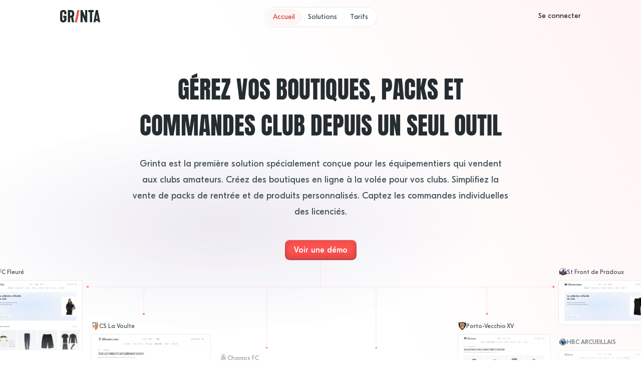

--- FILE ---
content_type: text/html; charset=utf-8
request_url: https://grinta.eu/
body_size: 12224
content:
<!DOCTYPE html>
<html class="scroll-pt-20">
  <head>
    <title>Grinta est la première solution spécialement conçue pour les</title>
<meta property="og:title" content="Gérez vos boutiques, packs et commandes club depuis un seul outil">
<meta property="og:type" content="website">
<meta property="og:url" content="https://grinta.eu/">
<meta property="og:image" content="https://grinta.eu/vite/assets/meta-image-H5atcXLx.png">
<meta property="og:description" content="Grinta est la première solution spécialement conçue pour les équipementiers qui vendent aux clubs amateurs. Créez des boutiques en ligne à la volée pour vos clubs. Simplifiez la vente de packs de rentrée et de produits personnalisés. Captez les commandes individuelles des licenciés.">
<meta property="og:site_name" content="Gérez vos boutiques, packs et commandes club depuis un seul outil">
<meta name="twitter:card" content="summary_large_image">

    <meta name="csrf-param" content="authenticity_token" />
<meta name="csrf-token" content="7sDtN_lnXMGwVzJbLmn3r1RQ5K1hvx31KP41tKi0eeCWh-8ISasAowJ_KrdJAOt161fXd2nYVgU8R3hAOsPjsw" />
    

    <meta name="viewport" content="width=device-width, initial-scale=1">
    <meta name="color-scheme" content="light only">
    <meta name="supported-color-schemes" content="light">

    
    <script src="/vite/assets/homepage-R0yMOJnT.js" crossorigin="anonymous" type="module" data-turbo-track="reload"></script><link rel="modulepreload" href="/vite/assets/index-BqK7tW4r.js" as="script" crossorigin="anonymous" data-turbo-track="reload">
<link rel="modulepreload" href="/vite/assets/lodash-DytkLQV9.js" as="script" crossorigin="anonymous" data-turbo-track="reload"><link rel="stylesheet" href="/vite/assets/homepage-BIy_QtpM.css" media="screen" data-turbo-track="reload" />
<link rel="stylesheet" href="/vite/assets/common-CtqX5Tmt.css" media="screen" data-turbo-track="reload" />
    <script src="/vite/assets/components-ieGZa6PI.js" crossorigin="anonymous" type="module"></script><link rel="modulepreload" href="/vite/assets/lodash-DytkLQV9.js" as="script" crossorigin="anonymous"><link rel="stylesheet" href="/vite/assets/components-B7NSVBbh.css" media="screen" />
      <script type="text/javascript">
    !function(){var analytics=window.analytics=window.analytics||[];if(!analytics.initialize)if(analytics.invoked)window.console&&console.error&&console.error("Segment snippet included twice.");else{analytics.invoked=!0;analytics.methods=["trackSubmit","trackClick","trackLink","trackForm","pageview","identify","reset","group","track","ready","alias","debug","page","once","off","on","addSourceMiddleware","addIntegrationMiddleware","setAnonymousId","addDestinationMiddleware"];analytics.factory=function(e){return function(){var t=Array.prototype.slice.call(arguments);t.unshift(e);analytics.push(t);return analytics}};for(var e=0;e<analytics.methods.length;e++){var key=analytics.methods[e];analytics[key]=analytics.factory(key)}analytics.load=function(key,e){var t=document.createElement("script");t.type="text/javascript";t.async=!0;t.src="https://cdn.segment.com/analytics.js/v1/" + key + "/analytics.min.js";var n=document.getElementsByTagName("script")[0];n.parentNode.insertBefore(t,n);analytics._loadOptions=e};analytics._writeKey="vigHtjQGszbpnG011a2afQw4XmV5xuy1";;analytics.SNIPPET_VERSION="4.15.3";
    analytics.load("Vr92ffjf7jRfhfJs22MWWYAFI9bkZBJ0");


    analytics.page(
      "",
      {"context":{"campaign":{}}}
    );

    }}();
  </script>

    <link rel="icon" type="image/x-icon" href="/images/favicon/favicon.ico" sizes="32x32" />
<link rel="icon" type="image/svg+xml" href="/images/favicon/favicon.svg" />
<link rel="apple-touch-icon" type="image/x-icon" href="/images/favicon/apple-touch-icon.png" />

      <link rel="alternate" hreflang="fr" href="https://grinta.eu/fr/retailers">
  <link rel="alternate" hreflang="en" href="https://grinta.eu/en/retailers">
  <link rel="alternate" hreflang="de" href="https://grinta.eu/de/retailers">

<link rel="canonical" href="https://grinta.eu/fr/retailers">


    
    <meta name="turbo-refresh-method" content="morph"><meta name="turbo-refresh-scroll" content="preserve">
  </head>

  <body class="page-retailers">
    <header
  class="g-homepage--navigation-header"
  data-controller="homepage--navigation"
  data-action="scroll@window->homepage--navigation#handleScroll"
  data-homepage--navigation-button-displayed-value="true">

  <template data-homepage--navigation-target="buttonTemplate">
    <li class="g-homepage--navigation-button" data-homepage--navigation-target="button">
      <div class="bg-[linear-gradient(180deg,_#FF6564_0%,_#D74846_59.5%,_#B63736_100%)] h-full p-px shadow-[0px_2px_2px_0px_rgba(0,_0,_0,_0.12)] rounded-full">
        <div class="bg-red-100 flex h-full items-center justify-center px-4 rounded-full shadow-[0px_4px_10px_0px_rgba(0,_0,_0,_0.08)_inset,_0px_-8px_12px_0px_rgba(0,_0,_0,_0.12)_inset] text-sm text-shadow text-white">
          <a href="/demo">Voir une démo</a>
        </div>
      </div>
    </li>
  </template>

  <div class="g-homepage--navigation-logo">
    <a href="/">
      <svg fill="none" viewbox="0 0 80 26" xmlns="http://www.w3.org/2000/svg"><g fill="currentColor"><path d="m6.35271 25.7792c-1.88952 0-3.42069-.5213-4.5935-1.5638-1.172806-1.0425-1.75921-2.4433-1.75921-4.2025v-13.35701c0-1.75921.586404-3.16006 1.75921-4.20256 1.17281-1.04249 2.70398-1.563743 4.5935-1.563743 1.8678 0 3.38811.521253 4.56089 1.563743 1.1728 1.0425 1.7592 2.44335 1.7592 4.20256v2.31304c0 .32578-.1629.48867-.4886.48867h-3.48588c-.32578 0-.48867-.16289-.48867-.48867v-1.59632c0-1.58546-.61898-2.3782-1.85694-2.3782-1.25968 0-1.88953.79274-1.88953 2.3782v11.92359c0 1.5854.62985 2.3781 1.88953 2.3781 1.23796 0 1.85694-.7927 1.85694-2.3781v-2.2805c0-.3258-.16289-.4887-.48867-.4887h-.8796c-.32578 0-.48867-.1629-.48867-.4886v-3.1275c0-.3258.16289-.4887.48867-.4887h5.34282c.3257 0 .4886.1629.4886.4887v7.102c0 1.7592-.5864 3.16-1.7592 4.2025-1.17278 1.0425-2.69309 1.5638-4.56089 1.5638z"></path><path d="m15.9899 25.5511c-.3257 0-.4886-.1629-.4886-.4886v-23.4562c0-.32578.1629-.48867.4886-.48867h5.8641c1.8678 0 3.3881.52125 4.5609 1.56375 1.1728 1.04249 1.7592 2.46506 1.7592 4.26771v3.48581c0 .8688-.1737 1.6941-.5212 2.476-.3258.7818-.7711 1.4117-1.3357 1.8895-.2172.1955-.3041.4018-.2607.619l1.8896 9.4476c.0868.4561-.0435.6841-.391.6841h-3.2252c-.1737 0-.2932 0-.3584 0-.0651-.0217-.1411-.0651-.228-.1303-.0652-.0869-.1086-.2063-.1303-.3583l-1.5312-8.3074c-.0651-.3258-.228-.4887-.4886-.4887h-1.1403c-.3258 0-.4886.1629-.4886.4887v8.3074c0 .3257-.1629.4886-.4887.4886zm4.4632-13.3895h1.4009c1.2379 0 1.8569-.8145 1.8569-2.44338v-2.05241c0-1.65062-.619-2.47593-1.8569-2.47593h-1.4009c-.3258 0-.4886.16289-.4886.48867v5.99435c0 .3258.1628.4887.4886.4887z"></path><path d="m35.1369 1.11763h2.8017c.3909 0 .5538.16289.4887.48867l-4.8867 23.4562c-.0652.3257-.2281.4886-.4887.4886h-2.8017c-.3909 0-.5538-.1629-.4887-.4886l4.8867-23.4562c.0652-.32578.2281-.48867.4887-.48867z"></path><path d="m41.1552 25.5511c-.3258 0-.4887-.1629-.4887-.4886v-23.4562c0-.32578.1629-.48867.4887-.48867h3.16c.3258 0 .543.14117.6516.42352l4.5935 11.43485c.0217.0869.076.1303.1629.1303.1086 0 .1629-.0543.1629-.1629v-11.3371c0-.32578.1629-.48867.4886-.48867h3.3556c.3258 0 .4886.16289.4886.48867v23.4887c0 .3041-.1628.4561-.4886.4561h-3.1601c-.3258 0-.543-.1303-.6516-.3909l-4.5935-11.3697c-.0217-.1086-.0868-.1521-.1954-.1303-.0869.0217-.1303.0868-.1303.1954v11.2069c0 .3257-.1629.4886-.4887.4886z"></path><path d="m60.0056 25.5511c-.3258 0-.4887-.1629-.4887-.4886v-19.38395c0-.32578-.1629-.48867-.4886-.48867h-2.2805c-.3258 0-.4887-.16289-.4887-.48867v-3.09491c0-.32578.1629-.48867.4887-.48867h10.0992c.3258 0 .4887.16289.4887.48867v3.09491c0 .32578-.1629.48867-.4887.48867h-2.3782c-.3258 0-.4887.16289-.4887.48867v19.38395c0 .3257-.1629.4886-.4886.4886z"></path><path d="m67.1814 25.5511c-.3475 0-.4887-.1846-.4235-.5538l4.398-23.29326c.0435-.23891.1086-.39094.1955-.4561.0869-.08687.2606-.13031.5213-.13031h2.9971c.2606 0 .4344.04344.5213.13031.0868.06516.152.21719.1954.4561l4.3981 23.29326c.0651.3692-.076.5538-.4235.5538h-3.2253c-.2823 0-.4452-.1629-.4886-.4886l-.3258-2.085c-.0435-.3258-.2063-.4887-.4887-.4887h-3.3229c-.2824 0-.4453.1629-.4887.4887l-.3258 2.085c-.0434.3257-.2063.4886-.4887.4886zm5.0496-6.9065h2.2805c.2172 0 .304-.1195.2606-.3584l-1.238-7.7861c-.0217-.0869-.076-.1303-.1629-.1303-.0868 0-.1411.0434-.1628.1303l-1.238 7.7861c-.0435.2389.0434.3584.2606.3584z"></path></g><path d="m35.1369 1.11765h2.8017c.3909 0 .5538.16289.4887.48867l-4.8867 23.45618c-.0652.3257-.2281.4886-.4887.4886h-2.8017c-.3909 0-.5538-.1629-.4887-.4886l4.8867-23.45618c.0652-.32578.2281-.48867.4887-.48867z" fill="#ff514f"></path></svg>

</a>  </div>

  <nav class="g-homepage--navigation-nav">
    <div class="g-homepage--navigation-container">
      <ul data-homepage--navigation-target="navigation">
        <li class="g-homepage--navigation-active">
          <a href="/">Accueil</a>
        </li>
        <li>
          <div
  class="g-action_menu-action-menu-wrapper g-action_menu-bottom g-action_menu-center peer h-full flex items-center px-3"
  data-controller="action_menu"
  data-action="mouseover-&gt;action_menu#show mouseout-&gt;action_menu#hideOnHover"
  data-action_menu-target="button"
  aria-label="Basculer l’affichage du menu d’action"
  aria-expanded="false"
  aria-controls="action-menu"
  role="button"
  arian-haspopup="menu"
  >

                  Solutions


  <template data-action_menu-target="template">
    <div
      class="g-action_menu-action-menu data-[state=open]:animate-in data-[state=closed]:animate-out data-[state=closed]:fade-out-0 data-[state=open]:fade-in-0 data-[state=closed]:zoom-out-95 data-[state=open]:zoom-in-95 slide-in-from-bottom-2"
      data-action_menu-target="menu"
      data-state="closed"
      aria-orientation="vertical"
      role="menu"
      tabindex="-1">


        <div class="g-action_menu-action-menu-item" role="menuitem" data-action_menu-target="actionItem">
                          <div class="flex gap-1">
                  <a class="bg-gray-50 hover:!bg-gray-100 !flex flex-col !p-6 max-w-70 saturate-0 hover:saturate-100 !whitespace-normal relative" href="/boutique">
                    <img class="mx-auto mb-auto" src="/vite/assets/boutique-DkAu0DjZ.png" />
                    <div class="flex flex-col gap-1 mt-4 px-1">
                      <span class="text-base text-black-100">Boutique</span>
                      <p class="text-black-80 text-sm">Créez des boutiques en ligne pour tous vos clubs partenaires</p>
                    </div>
                    <div class="absolute bg-[linear-gradient(180deg,_rgba(255,_255,_255,_0.00)_0%,_rgba(255,_255,_255,_0.49)_25%,_#FFF_55.29%);] bottom-0 left-0 h-40 w-full -z-[1]"></div>
</a>                  <a class="bg-gray-50 hover:!bg-gray-100 !flex flex-col !p-6 max-w-70 saturate-0 hover:saturate-100 !whitespace-normal relative" href="/packs">
                    <img class="mx-auto mb-auto w-4/5" src="/vite/assets/packs-oy4YC6zY.png" />
                    <div class="flex flex-col gap-1 mt-4 px-1">
                      <span class="text-base text-black-100">Packs</span>
                      <p class="text-black-80 text-sm">Digitalisez la gestion de vos commandes de packs</p>
                    </div>
                    <div class="absolute bg-[linear-gradient(180deg,_rgba(255,_255,_255,_0.00)_0%,_rgba(255,_255,_255,_0.49)_25%,_#FFF_55.29%);] bottom-0 left-0 h-40 w-full -z-[1]"></div>
</a>                </div>

        </div>

      <div
        data-action_menu-target="noResults"
        class="px-3 py-2 text-sm text-black-50"
        hidden>
        Pas de résultats
      </div>
    </div>
  </template>
</div>
          <div style="mask-image: linear-gradient(to bottom, white 56%, transparent);" class="hidden peer-aria-expanded:block absolute backdrop-blur-[4px] bg-[linear-gradient(to_top,_rgba(255,255,255,0)_0%,_rgba(255,255,255,0.75)_60%,_#FFF_100%)] inset-0 w-full pointer-events-none h-dvh -z-[1]"></div>
        </li>
        <li class="">
          <a href="/pricing">Tarifs</a>
        </li>
      </ul>
    </div>

    <details class="mobile-menu-container" aria-label="Open and close navigation menu" aria-haspopup="true" aria-expanded="false" data-controller="menu">
      <summary class="flex lg:hidden menu-button" data-action="click->menu#toggleMenu">
        <svg width="16" height="16" viewBox="0 0 16 16" fill="currentColor" xmlns="http://www.w3.org/2000/svg">
          <rect x="1" y="7.5" width="14" height="1" rx="0.5" style="transform-origin:center;transition:160ms cubic-bezier(0.25,0.46,0.45,0.94);transform:translateY(-3.5px)"></rect>
          <rect x="1" y="7.5" width="14" height="1" rx="0.5" style="transform-origin:center;transition:160ms cubic-bezier(0.25,0.46,0.45,0.94);transform:translateY(3.5px)"></rect></svg>
      </summary>
      <div aria-hidden="false" role="menu" class="mobile-menu-content">
        <ul>
          <li class="active">
            <a href="/">Accueil</a>
          </li>
          <li class="">
            <a href="/pricing">Tarifs</a>
          </li>
          <li class="">
            <a href="/about">Pourquoi Grinta ?</a>
          </li>
          <li>
            <a target="_blank" href="https://blog.grinta.eu">Blog</a>
          </li>
        </ul>
        <ul class="mobile-menu-ctas">
          <li>
            <a href="/demo">Voir une démo</a>
          </li>
          <li class="text-base">
            <a
  href="#"
  class="g-mobile_menu_link-parent "
  data-controller="mobile_menu_link"
  data-action="click-&gt;mobile_menu_link#toggleSubMenu:prevent"
  data-mobile_menu_link-active-class=g-mobile_menu_link-active
  >
  <div class="g-mobile_menu_link-name">
    <div>
        Se connecter
    </div>
  </div>
    <span class="g-mobile_menu_link-toggle-icon"></span>
</a>
<div class="g-mobile_menu_link-sub-menu">
    <a
  href="https://app.grinta.eu/users/sign_in"
  class="g-mobile_menu_link-sublink !px-3"
  data-controller="mobile_menu_link"
  data-action=""
  data-mobile_menu_link-active-class=g-mobile_menu_link-active
  >
  <div class="g-mobile_menu_link-name">
    <div>
        Espace Club
    </div>
  </div>
</a>
<div class="g-mobile_menu_link-sub-menu">
  
</div>

    <a
  href="https://partners.grinta.eu/teamwear_retailers/sign_in"
  class="g-mobile_menu_link-sublink !px-3"
  data-controller="mobile_menu_link"
  data-action=""
  data-mobile_menu_link-active-class=g-mobile_menu_link-active
  >
  <div class="g-mobile_menu_link-name">
    <div>
        Espace Distributeur
    </div>
  </div>
</a>
<div class="g-mobile_menu_link-sub-menu">
  
</div>

    <a
  href="https://partners.grinta.eu/vendors/sign_in"
  class="g-mobile_menu_link-sublink !px-3"
  data-controller="mobile_menu_link"
  data-action=""
  data-mobile_menu_link-active-class=g-mobile_menu_link-active
  >
  <div class="g-mobile_menu_link-name">
    <div>
        Espace Marque
    </div>
  </div>
</a>
<div class="g-mobile_menu_link-sub-menu">
  
</div>

    <a
  href="https://partners.grinta.eu/teamwear_sales_representatives/sign_in"
  class="g-mobile_menu_link-sublink !px-3"
  data-controller="mobile_menu_link"
  data-action=""
  data-mobile_menu_link-active-class=g-mobile_menu_link-active
  >
  <div class="g-mobile_menu_link-name">
    <div>
        Espace Commercial
    </div>
  </div>
</a>
<div class="g-mobile_menu_link-sub-menu">
  
</div>

  
</div>
          </li>
        </ul>
      </div>
    </details>
  </nav>

  <div
  class="g-action_menu-action-menu-wrapper g-action_menu-bottom g-action_menu-right hidden lg:block"
  data-controller="action_menu"
  data-action="click-&gt;action_menu#toggle click@window-&gt;action_menu#hideOnClick"
  data-action_menu-target="button"
  aria-label="Basculer l’affichage du menu d’action"
  aria-expanded="false"
  aria-controls="action-menu"
  role="button"
  arian-haspopup="menu"
  >

          <span class="sign-in">Se connecter</span>


  <template data-action_menu-target="template">
    <div
      class="g-action_menu-action-menu data-[state=open]:animate-in data-[state=closed]:animate-out data-[state=closed]:fade-out-0 data-[state=open]:fade-in-0 data-[state=closed]:zoom-out-95 data-[state=open]:zoom-in-95 slide-in-from-bottom-2"
      data-action_menu-target="menu"
      data-state="closed"
      aria-orientation="vertical"
      role="menu"
      tabindex="-1">


        <div class="g-action_menu-action-menu-item" role="menuitem" data-action_menu-target="actionItem">
                <a href="https://app.grinta.eu/users/sign_in">
        <span>Connexion Club</span>
</a>
        </div>
        <div class="g-action_menu-action-menu-item" role="menuitem" data-action_menu-target="actionItem">
                <a href="https://partners.grinta.eu/teamwear_retailers/sign_in">
        <span>Connexion Distributeur</span>
</a>
        </div>
        <div class="g-action_menu-action-menu-item" role="menuitem" data-action_menu-target="actionItem">
                <a href="https://partners.grinta.eu/vendors/sign_in">
        <span>Connexion Marque</span>
</a>
        </div>
        <div class="g-action_menu-action-menu-item" role="menuitem" data-action_menu-target="actionItem">
                <a href="https://partners.grinta.eu/teamwear_sales_representatives/sign_in">
        <span>Connexion Commercial</span>
</a>
        </div>

      <div
        data-action_menu-target="noResults"
        class="px-3 py-2 text-sm text-black-50"
        hidden>
        Pas de résultats
      </div>
    </div>
  </template>
</div>
</header>

    

<section class="border-b border-gray-100 border-solid grid hero justify-center overflow-hidden relative lg:-mt-18">
  <hgroup class="grid justify-items-center pt-10 px-6 mx-auto w-screen lg:max-w-200 lg:pt-[152px] lg:text-center">
    <h1>
      Gérez vos boutiques, packs et commandes club depuis un seul outil
    </h1>
    <p class="mt-6 text-black-80 text-lg">Grinta est la première solution spécialement conçue pour les équipementiers qui vendent aux clubs amateurs. Créez des boutiques en ligne à la volée pour vos clubs. Simplifiez la vente de packs de rentrée et de produits personnalisés. Captez les commandes individuelles des licenciés.</p>
      <a class="g-button-primary g-button-medium mt-10 g-button-button" href="/demo">
    <div class="g-button-button-wrapper">
      <div class="g-button-button-content">
        
      <span>Voir une démo</span>

      </div>
    </div>
</a>  </hgroup>
  <div class="club-mosaic relative">
    <svg width="936" height="178" viewbox="0 0 936 178" fill="none" xmlns="http://www.w3.org/2000/svg" class="absolute transform-x-center">
<path opacity="0.4" d="M468.255 53.7029H371.795C365.599 53.7029 360.577 58.7258 360.577 64.9218V176.404M468.255 53.7029H567.739C573.935 53.7029 578.958 58.7258 578.958 64.9218V176.404M468.255 53.7029V0.973633M115.029 106.285V64.9218C115.029 58.7258 120.051 53.7029 126.248 53.7029H141.954M141.954 53.7029H0.742188M141.954 53.7029H375.161M800.506 106.285V64.9218C800.506 58.7258 795.483 53.7029 789.287 53.7029H773.58M773.58 53.7029H932.742M773.58 53.7029H564.373" stroke="#FFD3D3" stroke-width="1.5"></path>
<circle cx="115.003" cy="107.955" r="2" fill="#F77E7C"></circle>
<circle cx="3.07031" cy="53.6514" r="2" fill="#F77E7C"></circle>
<circle cx="360.587" cy="175.413" r="2" fill="#F77E7C"></circle>
<circle cx="579.084" cy="175.413" r="2" fill="#F77E7C"></circle>
<circle cx="800.444" cy="107.605" r="2" fill="#F77E7C"></circle>
<circle cx="933.258" cy="53.6982" r="2" fill="#F77E7C"></circle>
</svg>

      <div class="club">
        <div class="flex gap-2 items-center px-px">
          <img class="h-4 w-4" src="/vite/assets/saint-quentin-logo-BSqzfL-l.svg" />
          <span class="text-black-80 text-xs">Saint Quentin</span>
        </div>
        <div class="image-container">
          <img class="w-full" src="/vite/assets/screenshot-sqbb-jsc-CsPSFnLG.png" />
        </div>
      </div>
      <div class="club">
        <div class="flex gap-2 items-center px-px">
          <img class="h-4 w-4" src="/vite/assets/fc-fleure-logo-CV0gmZVq.png" />
          <span class="text-black-80 text-xs">FC Fleuré</span>
        </div>
        <div class="image-container">
          <img class="w-full" src="/vite/assets/screenshot-fc-fleure-C9N87q34.png" />
        </div>
      </div>
      <div class="club">
        <div class="flex gap-2 items-center px-px">
          <img class="h-4 w-4" src="/vite/assets/cyclo-sportif-la-voulte-logo-qA0AZ5XN.svg" />
          <span class="text-black-80 text-xs">CS La Voulte</span>
        </div>
        <div class="image-container">
          <img class="w-full" src="/vite/assets/screenshot-cs-la-voulte-DuMfSgrb.png" />
        </div>
      </div>
      <div class="club">
        <div class="flex gap-2 items-center px-px">
          <img class="h-4 w-4" src="/vite/assets/champs-fc-logo-D_NSI74O.svg" />
          <span class="text-black-80 text-xs">Champs FC</span>
        </div>
        <div class="image-container">
          <img class="w-full" src="/vite/assets/screenshot-champs-fc-rXSPK5ZD.png" />
        </div>
      </div>
      <div class="club">
        <div class="flex gap-2 items-center px-px">
          <img class="h-4 w-4" src="/vite/assets/hattenville-fauville-logo-Dhk4jDhE.png" />
          <span class="text-black-80 text-xs">Hattenville Fauville</span>
        </div>
        <div class="image-container">
          <img class="w-full" src="/vite/assets/screenshot-hattenville-fauville-WU3KLloZ.png" />
        </div>
      </div>
      <div class="club">
        <div class="flex gap-2 items-center px-px">
          <img class="h-4 w-4" src="/vite/assets/porto-vecchio-xv-logo-BLtVGkjx.svg" />
          <span class="text-black-80 text-xs">Porto-Vecchio XV</span>
        </div>
        <div class="image-container">
          <img class="w-full" src="/vite/assets/screenshot-porto-vecchio-DCvXN6Zy.png" />
        </div>
      </div>
      <div class="club">
        <div class="flex gap-2 items-center px-px">
          <img class="h-4 w-4" src="/vite/assets/esf-logo-D6Esgc4j.svg" />
          <span class="text-black-80 text-xs">St Front de Pradoux</span>
        </div>
        <div class="image-container">
          <img class="w-full" src="/vite/assets/screenshot-esf-Dvnxhfts.png" />
        </div>
      </div>
      <div class="club">
        <div class="flex gap-2 items-center px-px">
          <img class="h-4 w-4" src="/vite/assets/hbc-arcueillais-logo-CleZ1opM.png" />
          <span class="text-black-80 text-xs">HBC ARCUEILLAIS</span>
        </div>
        <div class="image-container">
          <img class="w-full" src="/vite/assets/screenshot-hbc-arcueillais-CieOxt5A.png" />
        </div>
      </div>
    <div class="absolute bg-gradient-to-t from-white to-white/0 bottom-0 h-30 left-0 w-full"></div>
  </div>
  <div class="bg-white px-5 lg:px-[calc(8rem+8px)] py-10 w-full z-10">
    <div class="flex flex-col lg:flex-row gap-8 items-center justify-between">
  Déjà utilisé par des dizaines de marques et de distributeurs
  <ul class="grid grid-cols-2 md:flex flex-wrap gap-16 items-center">
    <li class="mx-auto">
      <img alt="Decathlon Pro" class="grayscale h-6 hover:grayscale-0 transition-all duration-150" src="/vite/assets/decathlon-pro-logo-BJYLPU70.svg" />
    </li>
    <li class="mx-auto">
      <img alt="Kappa" class="grayscale h-7 hover:grayscale-0 transition-all duration-150" src="/vite/assets/kappa-logo-IhgUUPUd.svg" />
    </li>
    <li class="mx-auto">
      <img alt="Sport Avenue Pro" class="grayscale h-6 hover:grayscale-0 transition-all duration-150" src="/vite/assets/sport-avenue-pro-CfFrJDd-.png" />
    </li>
    <li class="mx-auto">
      <img alt="Groupe HFV" class="grayscale h-12 hover:grayscale-0 transition-all duration-150  " src="/vite/assets/groupe-hfv-CpyKDMBc.png" />
    </li>
    <li class="mx-auto">
      <img alt="11teamsports" class="grayscale h-5 hover:grayscale-0 transition-all duration-150" src="/vite/assets/11ts-B-N7YvyY.png" />
    </li>
  </ul>
</div>

  </div>
</section>


<section id="solutions" class="border-gray-100 border-solid border-b">
  <div class="max-w-lg-screen mx-auto px-5 lg:px-15">
    <ul class="border-gray-100 border-solid border-x divide-gray-100 divide-solid divide-y grid lg:divide-x lg:divide-y-0 lg:grid-cols-3">
        <li class="group">
          <div class="bg-gray-100 h-full py-0.5 group-odd:px-0.5">
            <div class="bg-white border border-gray-200 border-dashed h-full px-5 py-10 lg:p-15 rounded-[9px]">
              <div class="flex gap-2 items-center">
                <div class="bg-red-70 h-1 w-1 rounded-full"></div>
                <span class="font-medium">Pensé pour les distributeurs</span>
              </div>
              <p class="mt-3 text-black-70">Arrêtez de tordre des logiciels généralistes pour les adapter à vos spécificités. Adoptez une solution spécialiste qui vous ouvre la voie vers des milliers de nouveaux clients sans effort supplémentaire.</p>
            </div>
          </div>
        </li>
        <li class="group">
          <div class="bg-gray-100 h-full py-0.5 group-odd:px-0.5">
            <div class="bg-white border border-gray-200 border-dashed h-full px-5 py-10 lg:p-15 rounded-[9px]">
              <div class="flex gap-2 items-center">
                <div class="bg-red-70 h-1 w-1 rounded-full"></div>
                <span class="font-medium">Apprécié par les clubs</span>
              </div>
              <p class="mt-3 text-black-70">Équipez chacun de vos clubs d’une solution facile à utiliser. Offrez aux bénévoles une solution clé en main et des fonctionnalités pour une gestion en autonomie.</p>
            </div>
          </div>
        </li>
        <li class="group">
          <div class="bg-gray-100 h-full py-0.5 group-odd:px-0.5">
            <div class="bg-white border border-gray-200 border-dashed h-full px-5 py-10 lg:p-15 rounded-[9px]">
              <div class="flex gap-2 items-center">
                <div class="bg-red-70 h-1 w-1 rounded-full"></div>
                <span class="font-medium">Adapté à vos besoins</span>
              </div>
              <p class="mt-3 text-black-70">Choisissez les modules dont vous avez besoin et construisez la solution e-commerce qui vous ressemble. Avec Grinta, c’est le logiciel qui s’adapte à votre environnement, pas l’inverse.</p>
            </div>
          </div>
        </li>
    </ul>
  </div>
</section>


<section id="technologie" class="border-gray-100 border-solid border-b">
  <div class="max-w-lg-screen mx-auto px-5 lg:px-15">
    <div class="border-gray-100 border-solid border-x p-5 lg:p-15">
      <hgroup class="flex flex-col items-start">
        <div class="bg-red-5 border border-solid border-red-15 flex gap-2 items-center px-3 py-1.5 rounded-full text-red-200">
          <span class="leading-none text-sm">Fonctionnement</span>
        </div>
        <h2 class="font-anton leading-snug mt-4 text-4xl uppercase lg:text-5xl">Enfin un logiciel que vos commerciaux vont adorer utiliser</h2>
        <p class="mt-4 text-black-80">Devenez propriétaire d’un réseau e-commerce déployé par vos clubs partenaires, et sans aucun effort de votre équipe commerciale.</p>
      </hgroup>
      <div class="bento gap-6 grid mt-10 w-full">
        <div class="bento-card flex flex-col items-center lg:col-span-4">
          <div class="p-6 pt-20">
            <img src="/vite/assets/deploiement-boutique-DuUefDZD.svg" />
          </div>
          <div class="p-6">
            <div class="flex gap-1.5 items-center">
              <svg width="14" height="14" viewbox="0 0 14 14" fill="none" xmlns="http://www.w3.org/2000/svg">
<path d="M1.16699 4.20964L3.73949 1.63714C3.84803 1.52795 3.97709 1.44133 4.11926 1.38226C4.26143 1.3232 4.41388 1.29285 4.56783 1.29297H9.43283C9.58677 1.29285 9.73922 1.3232 9.88139 1.38226C10.0236 1.44133 10.1526 1.52795 10.2612 1.63714L12.8337 4.20964M2.33319 7.125V11.7917C2.33319 12.1011 2.45611 12.3978 2.6749 12.6166C2.89369 12.8354 3.19044 12.9583 3.49986 12.9583H10.4999C10.8093 12.9583 11.106 12.8354 11.3248 12.6166C11.5436 12.3978 11.6665 12.1011 11.6665 11.7917V7.125M8.75 12.957V10.6237C8.75 10.3143 8.62708 10.0175 8.40829 9.79874C8.1895 9.57995 7.89275 9.45703 7.58333 9.45703H6.41667C6.10725 9.45703 5.8105 9.57995 5.59171 9.79874C5.37292 10.0175 5.25 10.3143 5.25 10.6237V12.957M12.8337 4.20703V5.95703C12.8337 6.26645 12.7107 6.5632 12.4919 6.78199C12.2732 7.00078 11.9764 7.1237 11.667 7.1237C11.3262 7.10494 11.0007 6.97597 10.7395 6.7562C10.6699 6.7059 10.5862 6.67883 10.5003 6.67883C10.4145 6.67883 10.3308 6.7059 10.2612 6.7562C9.99998 6.97597 9.67448 7.10494 9.33366 7.1237C8.99284 7.10494 8.66733 6.97597 8.40616 6.7562C8.33656 6.7059 8.25287 6.67883 8.16699 6.67883C8.08112 6.67883 7.99743 6.7059 7.92783 6.7562C7.66665 6.97597 7.34115 7.10494 7.00033 7.1237C6.6595 7.10494 6.334 6.97597 6.07283 6.7562C6.00322 6.7059 5.91953 6.67883 5.83366 6.67883C5.74778 6.67883 5.66409 6.7059 5.59449 6.7562C5.33332 6.97597 5.00781 7.10494 4.66699 7.1237C4.32617 7.10494 4.00067 6.97597 3.73949 6.7562C3.66989 6.7059 3.5862 6.67883 3.50033 6.67883C3.41445 6.67883 3.33076 6.7059 3.26116 6.7562C2.99998 6.97597 2.67448 7.10494 2.33366 7.1237C2.02424 7.1237 1.72749 7.00078 1.5087 6.78199C1.28991 6.5632 1.16699 6.26645 1.16699 5.95703V4.20703" stroke="currentColor" stroke-width="1.5" stroke-linecap="round" stroke-linejoin="round"></path>
</svg>

              <span>Créez vos boutiques automatiquement</span>
            </div>
            <p class="mt-1">Ne créez plus les boutiques de vos clubs une par une. Créez-les en un clic avec Grinta. Importez votre liste de clubs et générez les boutiques de vos clubs en masse.</p>
          </div>
        </div>
        <div class="bento-card flex flex-col items-baseline lg:col-span-6">
          <div class="pt-20">
            <img src="/vite/assets/connexion-catalogue-D_C4o4RX.svg" />
          </div>
          <div class="p-6">
            <div class="flex gap-1.5 items-center">
              <svg xmlns="http://www.w3.org/2000/svg" width="14" height="13" fill="none" viewbox="0 0 14 13"><path stroke="currentColor" stroke-linecap="round" stroke-linejoin="round" stroke-width="1.5" d="M7 4.959v2.333m0 0h2.334M7 7.292l.875-.874c.525-.525 1.284-.875 2.042-.875.758 0 1.517.35 2.042.875.233.233.466.583.583.875m.292 4.665V9.625m0 0H10.5m2.334 0-.875.875c-.525.525-1.225.875-2.042.875-.817 0-1.517-.35-2.042-.875a2.872 2.872 0 0 1-.583-.875M5.25 10.792H2.334a1.167 1.167 0 0 1-1.167-1.167V2.042A1.167 1.167 0 0 1 2.334.875h2.275a1.167 1.167 0 0 1 .985.525l.473.7a1.167 1.167 0 0 0 .974.525h4.626a1.166 1.166 0 0 1 1.167 1.167v.583"></path></svg>

              <span>Synchronisez vos catalogues en temps réel</span>
            </div>
            <p class="mt-1">Finies les mises à jour qui mettent des semaines à se répercuter dans toutes vos boutiques. Profitez d’une diffusion intelligente et simultanée de vos catalogues par club et par sport. Grinta connecte vos catalogues au stock en temps réel de vos fournisseurs. Désormais, tout va vite.</p>
          </div>
        </div>
        <div class="bento-card flex flex-col p-6 h-fit md:grid-row-2 md:col-span-5">
          <img class="border border-solid border-gray-100 rounded-2xl" src="/vite/assets/order-management-BhbYbZY5.png" />
          <div class="flex gap-1.5 items-center mt-10">
            <svg xmlns="http://www.w3.org/2000/svg" width="14" height="15" fill="none" viewbox="0 0 14 15"><path stroke="currentColor" stroke-linecap="round" stroke-linejoin="round" stroke-width="2" d="M10.208 11.73H5.25a4.083 4.083 0 1 1 3.914-5.25h1.044a2.625 2.625 0 0 1 0 5.25Z"></path></svg>

            <span>Configurez facilement chaque boutique</span>
          </div>
          <p class="mt-1">Vendez plus sans passer plus de temps sur vos opérations. Gérez la sélection des produits de vos clubs en ligne. Définissez les paramètres de chaque boutique, du prix des articles aux options de livraison jusqu&#39;au prix des logos.</p>
        </div>
        <div class="bento-card flex flex-col p-6 h-fit md:grid-row-2 lg:col-span-5">
          <img class="border border-solid border-gray-100 rounded-2xl" src="/vite/assets/monitoring-BIPvXdRd.png" />
          <div class="flex gap-1.5 items-center mt-10">
            <svg xmlns="http://www.w3.org/2000/svg" width="14" height="10" fill="none" viewbox="0 0 14 10"><path fill="currentColor" fill-rule="evenodd" d="M.75.064a.75.75 0 0 1 .745.666h10.51A.75.75 0 0 1 13.5.814v5.668C13.5 8 12.27 9.23 10.75 9.23h-8A2.749 2.749 0 0 1 0 6.481V.815a.75.75 0 0 1 .75-.75Zm.75 6.418-.005-3.609h2.452l1.118 4.858H2.75c-.69 0-1.249-.559-1.249-1.25Zm6.678-.871H5.322l.619 2.133H7.56l.618-2.133ZM12 6.48c0 .691-.559 1.25-1.25 1.25H8.436l1.118-4.858h2.452L12 6.482Z" clip-rule="evenodd"></path></svg>

            <span>Suivez l’activité de vos clubs</span>
          </div>
          <p class="mt-1">Profitez d’une vue unifiée de votre réseau de clubs dans l’ensemble de vos marques. Grinta centralise les données de consommations de vos clubs et de leurs licenciés pour vous aider à cibler vos efforts commerciaux.</p>
        </div>
      </div>
    </div>
  </div>
</section>


<section class="border-gray-100 border-solid border-b">
  <div class="max-w-lg-screen mx-auto px-5 lg:px-15">
    <div class="bg-gray-50 border-gray-100 border-solid border-x p-0.5 pb-0">
      <div class="bg-white border border-gray-200 border-dashed px-5 lg:px-15 pt-10 pb-6 rounded-2xl">
        <p class="!leading-relaxed text-xl md:text-xl">Nous avions besoin d’une solution évolutive nous permettant d’offrir une boutique en ligne à tous nos clubs, et ce sans exception.</p>
        <img height="40" width="200" class="h-10 mt-6" src="/vite/assets/guillaume-leblond-bzgdO_4f.png" />
      </div>
      <div class="leading-none px-5 lg:px-15 py-4">
        <p>Guillaume Leblond</p>
        <p class="mt-2 text-black-60">Directeur des ventes Clubs &amp; Associations,  Decathlon Pro</p>
      </div>
    </div>
  </div>
</section>


<section id="experience" class="border-gray-100 border-solid border-b">
  <div class="max-w-lg-screen mx-auto px-5 lg:px-15">
    <div class="border-gray-100 border-solid border-x p-5 lg:p-15">
      <hgroup class="flex flex-col items-start">
        <div class="bg-red-5 border border-solid border-red-15 flex gap-2 items-center px-3 py-1.5 rounded-full text-red-200">
          <span class="leading-none text-sm">Expérience</span>
        </div>
        <h2 class="font-anton leading-snug mt-4 text-4xl uppercase lg:text-5xl">Nous développons un &lt;/software&gt; pour le teamwear</h2>
      </hgroup>
      <p class="leading-relaxed mt-6 text-black-80">Optez pour une solution adaptée à votre métier et vos opportunités. <br>Choisissez un logiciel développé spécifiquement pour dématérialiser votre relation avec les clubs.</p>
      <div class="grid grid-cols-1 gap-6 mt-15 lg:grid-cols-2" data-controller="tabs" data-tabs-active-tab-value="0">
        <div class="flex flex-col gap-6">
            <div class="bg-gray-50 border border-gray-100 border-solid cursor-pointer flex flex-col gap-3 rounded-2xl p-6 group" data-tabs-target="tab" data-action="click->tabs#showTab" index="0">
              <h3 class="text-xl">Gestion des packs</h3>
              <p class="leading-relaxed text-black-80 group-[.active]:block hidden">Simplifiez la gestion des commandes de rentrée pour vos clubs. Créez les packs, collectez les tailles, les détails de personnalisation, et les paiements. Et tout ça en ligne.</p>
            </div>
            <div class="bg-gray-50 border border-gray-100 border-solid cursor-pointer flex flex-col gap-3 rounded-2xl p-6 group" data-tabs-target="tab" data-action="click->tabs#showTab" index="1">
              <h3 class="text-xl">Produits merchandising</h3>
              <p class="leading-relaxed text-black-80 group-[.active]:block hidden">Vendez les produits dérivés, les maillots sublimés et les tenues personnalisées de vos clubs directement aux licenciés. Dopez les ventes avec des produits propres à chaque club.</p>
            </div>
            <div class="bg-gray-50 border border-gray-100 border-solid cursor-pointer flex flex-col gap-3 rounded-2xl p-6 group" data-tabs-target="tab" data-action="click->tabs#showTab" index="2">
              <h3 class="text-xl">Outils marketing</h3>
              <p class="leading-relaxed text-black-80 group-[.active]:block hidden">Maximisez vos ventes. Ne vous contentez pas de parler aux clubs, adressez-vous aussi à leurs licenciés grâce à des campagnes d’e-mails personnalisées.</p>
            </div>
            <div class="bg-gray-50 border border-gray-100 border-solid cursor-pointer flex flex-col gap-3 rounded-2xl p-6 group" data-tabs-target="tab" data-action="click->tabs#showTab" index="3">
              <h3 class="text-xl">Suivi de production</h3>
              <p class="leading-relaxed text-black-80 group-[.active]:block hidden">Maximisez vos ventes. Ne vous contentez pas de parler au responsable du club, faites la promotion de la boutique directement auprès de leurs licenciés.</p>
            </div>
        </div>
        <div class="aspect-square bg-gray-50 border border-solid border-gray-100 p-6 rounded-2xl">
            <img data-tabs-target="panel" class="border-gray-100 border-solid border w-full h-full object-cover rounded-xl" index="0" src="/vite/assets/packs-CLjoN2zm.png" />
            <img data-tabs-target="panel" class="border-gray-100 border-solid border w-full h-full object-cover rounded-xl" index="1" src="/vite/assets/merchandising-B9cjdJkE.png" />
            <img data-tabs-target="panel" class="border-gray-100 border-solid border w-full h-full object-cover rounded-xl" index="2" src="/vite/assets/marketing-D6HoP2Uk.png" />
            <img data-tabs-target="panel" class="border-gray-100 border-solid border w-full h-full object-cover rounded-xl" index="3" src="/vite/assets/production-CtNQIYfp.png" />
        </div>
      </div>
    </div>
  </div>
</section>



<section id="experience" class="border-gray-100 border-solid border-b">
  <div class="max-w-lg-screen mx-auto px-5 lg:px-15">
    <div class="bg-gray-50 border-gray-100 border-solid border-x">
      <hgroup class="bg-white flex flex-col items-start p-5 lg:px-15 lg:py-10">
        <div class="bg-red-5 border border-solid border-red-15 flex gap-2 items-center px-3 py-1.5 rounded-full text-red-200">
          <span class="leading-none text-sm">Solutions</span>
        </div>
        <h2 class="font-anton leading-snug mt-4 text-4xl uppercase lg:text-5xl">Vendez plus sans passer plus de temps sur vos opérations</h2>
        <p class="leading-relaxed mt-6 text-black-80">Une suite de solutions pensée pour fluidifier et accélérer votre business teamwear.</p>
      </hgroup>
      <div class="flex flex-col md:flex-row gap-0.5" data-controller="tabs" data-tabs-active-tab-value="0">
        <div class="flex flex-col gap-[3px] px-5 lg:px-15 lg:py-6">
            <div class="cursor-pointer flex items-center gap-2 p-4 group relative text-black-50 hover:text-black-100 whitespace-nowrap" data-tabs-target="tab" data-action="click->tabs#showTab" index="0">
              <div class="absolute -left-px h-1 w-1 bg-red-70 rounded-full top-1/2 -translate-y-1/2 group-[.active]:block hidden"></div>
              <h3 class="group-[.active]:text-black-100">Créez des boutiques en ligne</h3>
            </div>
            <div class="cursor-pointer flex items-center gap-2 p-4 group relative text-black-50 hover:text-black-100 whitespace-nowrap" data-tabs-target="tab" data-action="click->tabs#showTab" index="1">
              <div class="absolute -left-px h-1 w-1 bg-red-70 rounded-full top-1/2 -translate-y-1/2 group-[.active]:block hidden"></div>
              <h3 class="group-[.active]:text-black-100">Donnez la main aux bénévoles</h3>
            </div>
            <div class="cursor-pointer flex items-center gap-2 p-4 group relative text-black-50 hover:text-black-100 whitespace-nowrap" data-tabs-target="tab" data-action="click->tabs#showTab" index="2">
              <div class="absolute -left-px h-1 w-1 bg-red-70 rounded-full top-1/2 -translate-y-1/2 group-[.active]:block hidden"></div>
              <h3 class="group-[.active]:text-black-100">Gérez les packs autrement</h3>
            </div>
            <div class="cursor-pointer flex items-center gap-2 p-4 group relative text-black-50 hover:text-black-100 whitespace-nowrap" data-tabs-target="tab" data-action="click->tabs#showTab" index="3">
              <div class="absolute -left-px h-1 w-1 bg-red-70 rounded-full top-1/2 -translate-y-1/2 group-[.active]:block hidden"></div>
              <h3 class="group-[.active]:text-black-100">Pilotez votre activité</h3>
            </div>
            <div class="cursor-pointer flex items-center gap-2 p-4 group relative text-black-50 hover:text-black-100 whitespace-nowrap" data-tabs-target="tab" data-action="click->tabs#showTab" index="4">
              <div class="absolute -left-px h-1 w-1 bg-red-70 rounded-full top-1/2 -translate-y-1/2 group-[.active]:block hidden"></div>
              <h3 class="group-[.active]:text-black-100">Animez votre réseau de boutiques</h3>
            </div>
        </div>
        <div class="bg-white border border-dashed border-gray-200 rounded-2xl px-10 py-[22px] w-full">
            <div class="hidden items-center gap-3 text-base" data-tabs-target="panel" index="0">
              <ul class="g-molecules--list-default g-molecules--list-list">
    <li class="g-molecules--list-list-item">Création des boutiques en un clic (CSV)</li>
    <li class="g-molecules--list-list-item">Personnalisation de la boutique du club</li>
    <li class="g-molecules--list-list-item">Nom de domaine personnalisable</li>
    <li class="g-molecules--list-list-item">Plateforme de gestion boutique pour les bénévoles</li>
</ul>
            </div>
            <div class="hidden items-center gap-3 text-base" data-tabs-target="panel" index="1">
              <ul class="g-molecules--list-default g-molecules--list-list">
    <li class="g-molecules--list-list-item">Sélection des produits du club</li>
    <li class="g-molecules--list-list-item">Gestion autonome du cashback</li>
    <li class="g-molecules--list-list-item">Génération de bons d’achat pour les licenciés</li>
    <li class="g-molecules--list-list-item">Campagnes d’e-mails licenciés</li>
</ul>
            </div>
            <div class="hidden items-center gap-3 text-base" data-tabs-target="panel" index="2">
              <ul class="g-molecules--list-default g-molecules--list-list">
    <li class="g-molecules--list-list-item">Collecte des tailles et des quantités en ligne</li>
    <li class="g-molecules--list-list-item">Collecte des informations de personnalisation</li>
    <li class="g-molecules--list-list-item">Gestion des paiements en ligne</li>
    <li class="g-molecules--list-list-item">Gestion de la distribution des produits</li>
</ul>
            </div>
            <div class="hidden items-center gap-3 text-base" data-tabs-target="panel" index="3">
              <ul class="g-molecules--list-default g-molecules--list-list">
    <li class="g-molecules--list-list-item">Suivi du nombre de clubs et des ventes par club</li>
    <li class="g-molecules--list-list-item">Suivi du chiffre d’affaires et des revenus générés</li>
    <li class="g-molecules--list-list-item">Suivi du catalogue et des stocks par produit</li>
    <li class="g-molecules--list-list-item">Suivi des retours et des remboursements</li>
</ul>
            </div>
            <div class="hidden items-center gap-3 text-base" data-tabs-target="panel" index="4">
              <ul class="g-molecules--list-default g-molecules--list-list">
    <li class="g-molecules--list-list-item">Création d&#39;une base de données de licenciés</li>
    <li class="g-molecules--list-list-item">Génération d’un e-mail à destination des licenciés</li>
    <li class="g-molecules--list-list-item">Promotion de la boutique du club et des packs de rentrée</li>
</ul>
            </div>
        </div>
      </div>
    </div>
  </div>
</section>


    <footer class="bg-white">
  <div class="container-wide flex flex-col justify-between py-20 md:flex-row">
    <div class="grid text-black-70 md:w-[31.25%]">
      <img alt="Grinta logo" class="h-8" src="/vite/assets/grinta-black-BqqTllFK.svg" />
      <p class="my-10">Grinta est un logiciel e-commerce révolutionnant la façon dont les marques et distributeurs d&#39;articles de sport se connectent avec les 1 million de clubs et leurs 250 millions de membres à travers l&#39;Europe.</p>
      <ul class="flex gap-8 items-center mt-10 row-start-2 md:mt-0 md:row-start-3">
        <li>
          <a target="_blank" rel="noopener noreferrer" href="https://www.instagram.com/grinta.eu/"><svg height="25" viewbox="0 0 24 25" width="24" xmlns="http://www.w3.org/2000/svg"><path d="m12.0027 6.34655c-3.40526 0-6.15195 2.7473-6.15195 6.15325 0 3.4061 2.74669 6.1533 6.15195 6.1533 3.4052 0 6.1519-2.7472 6.1519-6.1533 0-3.40595-2.7467-6.15325-6.1519-6.15325zm0 10.15375c-2.20058 0-3.99958-1.794-3.99958-4.0005 0-2.2064 1.79365-4.0004 3.99958-4.0004 2.2059 0 3.9995 1.794 3.9995 4.0004 0 2.2065-1.799 4.0005-3.9995 4.0005zm7.8385-10.40545c0 .79795-.6425 1.43523-1.435 1.43523-.7977 0-1.4349-.64264-1.4349-1.43523s.6425-1.43523 1.4349-1.43523c.7925 0 1.435.64264 1.435 1.43523zm4.0745 1.45665c-.091-1.92257-.5301-3.62557-1.9382-5.02867-1.4028-1.4031-3.1054-1.84224-5.0276-1.938636-1.981-.112462-7.91878-.112462-9.89982 0-1.91678.091041-3.6194.530176-5.02755 1.933286-1.408141 1.4031-1.841827 3.1061-1.9382021 5.02867-.1124372 1.98148-.1124372 7.92055 0 9.90205.0910211 1.9226.5300611 3.6256 1.9382021 5.0287 1.40815 1.4031 3.10541 1.8422 5.02755 1.9386 1.98104.1125 7.91882.1125 9.89982 0 1.9222-.091 3.6248-.5302 5.0276-1.9386 1.4028-1.4031 1.8418-3.1061 1.9382-5.0287.1124-1.9815.1124-7.91522 0-9.8967zm-2.5593 12.0228c-.4176 1.0496-1.2261 1.8583-2.2809 2.2813-1.5795.6266-5.3274.482-7.0728.482-1.7455 0-5.49874.1393-7.07286-.482-1.04942-.4177-1.85789-1.2263-2.28087-2.2813-.62644-1.5799-.48188-5.3286-.48188-7.0745 0-1.7458-.1392-5.4999.48188-7.07437.41762-1.04965 1.2261-1.85831 2.28087-2.28138 1.57947-.62657 5.32736-.48198 7.07286-.48198 1.7454 0 5.4987-.13924 7.0728.48198 1.0494.41772 1.8579 1.22638 2.2809 2.28138.6264 1.57983.4819 5.32857.4819 7.07437 0 1.7459.1445 5.5-.4819 7.0745z" fill="currentColor"></path></svg>
</a>
        </li>
        <li>
          <a target="_blank" rel="noopener noreferrer" href="https://www.facebook.com/grinta.eu/"><svg height="23" viewbox="0 0 12 23" width="12" xmlns="http://www.w3.org/2000/svg"><path d="m7.41042 22.4998v-10.0347h3.36838l.5027-3.91132h-3.87108v-2.4936c0-1.1362.3117-1.90037 1.94059-1.90037h2.07129v-3.50914c-.362-.050274-1.58866-.150823-3.01645-.150823-2.98629 0-5.02742 1.819923-5.02742 5.168193v2.88574h-3.37843v3.91132h3.37843v10.0347z" fill="currentColor"></path></svg>
</a>
        </li>
        <li>
          <a target="_blank" rel="noopener noreferrer" href="https://twitter.com/grinta_eu"><svg aria-label="X formerly known as Twitter" width="22" height="20" viewbox="0 0 22 20" fill="none" xmlns="http://www.w3.org/2000/svg">
<path d="M16.99 0H20.298L13.071 8.26L21.573 19.5H14.916L9.702 12.683L3.736 19.5H0.426L8.156 10.665L0 0H6.826L11.539 6.231L16.99 0ZM15.829 17.52H17.662L5.83 1.876H3.863L15.829 17.52Z" fill="currentColor"></path>
</svg>
</a>
        </li>
        <li>
          <a target="_blank" rel="noopener noreferrer" href="https://www.linkedin.com/company/nextgrinta/"><svg height="21" viewbox="0 0 21 21" width="21" xmlns="http://www.w3.org/2000/svg"><g fill="currentColor"><path d="m16.4334 20.4998h4.141l.0018-7.3285c0-3.59772-.7739-6.36313-4.9709-6.36313-1.6023-.05961-3.1128.77149-3.9222 2.15783h-.0558v-1.82562h-3.9752v13.35892h4.1408v-6.6086c0-1.7427.3301-3.4304 2.4869-3.4304 2.126 0 2.1536 1.9941 2.1536 3.5433z"></path><path d="m.576172 2.90712c0 1.32059 1.085278 2.40715 2.403568 2.40715 1.31803-.00013 2.40255-1.08731 2.40255-2.40765-.00025-1.32034-1.0849-2.406773-2.40306-2.406773-1.31828 0-2.403058 1.086683-2.403058 2.407273z"></path><path d="m.904932 20.4998h4.145228v-13.35942h-4.145228z"></path></g></svg>
</a>
        </li>
      </ul>
    </div>
    <div class="navigation">
      <ul>
        <li>
          Solution
        </li>
        <li>
          <a href="/">Pour les distributeurs</a>
        </li>
        <li>
          <a href="/pricing">Tarifs</a>
        </li>
      </ul>
      <ul>
        <li>
          Ressources
        </li>
        <li>
          <a target="_blank" rel="noopener noreferrer" href="https://intercom.help/grinta-b98aeb116254/fr/collections/3110059">Comment ça marche</a>
        </li>
        <li>
          <a target="_blank" rel="noopener noreferrer" href="https://intercom.help/grinta-b98aeb116254">Centre d’aide</a>
        </li>
        <li>
          <a data-controller="intercom" data-action="click-&gt;intercom#sendIntercomMessage" href="mailto:bonjour@grinta.eu">Nous contacter</a>
        </li>
        <li>
          <a target="_blank" href="https://blog.grinta.eu">Blog</a>
        </li>
      </ul>
      <ul>
        <li>
          Entreprise
        </li>
        <li>
          <a href="/about">À propos</a>
        </li>
        <li>
          <a target="_blank" rel="noopener noreferrer" href="https://www.welcometothejungle.com/fr/companies/grinta">Carrières</a>
        </li>
        <li>
          <a href="/legal">Mentions légales</a>
        </li>
        <li>
          <a target="_blank" rel="noopener" class="link-hover-arrow" href="https://grinta.notion.site/Politique-de-Confidentialit-113e6e4b4c3680f78420fac344f38fa2?pvs=4">Politique de confidentialité</a>
        </li>
      </ul>
    </div>
  </div>
</footer>

  <script id="IntercomSettingsScriptTag">
//<![CDATA[
window.intercomSettings = {"app_id":"ry3810ii","widget":{"activator":"#Intercom"},"installation_type":"rails"};(function(){var w=window;var ic=w.Intercom;if(typeof ic==="function"){ic('update',intercomSettings);}else{var d=document;var i=function(){i.c(arguments)};i.q=[];i.c=function(args){i.q.push(args)};w.Intercom=i;function l(){var s=d.createElement('script');s.type='text/javascript';s.async=true;s.src='https://widget.intercom.io/widget/ry3810ii';var x=d.getElementsByTagName('script')[0];x.parentNode.insertBefore(s,x);}if(document.readyState==='complete'){l();}else if(w.attachEvent){w.attachEvent('onload',l);}else{w.addEventListener('load',l,false);}};})()
//]]>
</script>
</body>
</html>


--- FILE ---
content_type: text/css
request_url: https://grinta.eu/vite/assets/homepage-BIy_QtpM.css
body_size: 17264
content:
*,:before,:after{--tw-border-spacing-x: 0;--tw-border-spacing-y: 0;--tw-translate-x: 0;--tw-translate-y: 0;--tw-rotate: 0;--tw-skew-x: 0;--tw-skew-y: 0;--tw-scale-x: 1;--tw-scale-y: 1;--tw-pan-x: ;--tw-pan-y: ;--tw-pinch-zoom: ;--tw-scroll-snap-strictness: proximity;--tw-gradient-from-position: ;--tw-gradient-via-position: ;--tw-gradient-to-position: ;--tw-ordinal: ;--tw-slashed-zero: ;--tw-numeric-figure: ;--tw-numeric-spacing: ;--tw-numeric-fraction: ;--tw-ring-inset: ;--tw-ring-offset-width: 0px;--tw-ring-offset-color: #fff;--tw-ring-color: rgb(59 130 246 / .5);--tw-ring-offset-shadow: 0 0 #0000;--tw-ring-shadow: 0 0 #0000;--tw-shadow: 0 0 #0000;--tw-shadow-colored: 0 0 #0000;--tw-blur: ;--tw-brightness: ;--tw-contrast: ;--tw-grayscale: ;--tw-hue-rotate: ;--tw-invert: ;--tw-saturate: ;--tw-sepia: ;--tw-drop-shadow: ;--tw-backdrop-blur: ;--tw-backdrop-brightness: ;--tw-backdrop-contrast: ;--tw-backdrop-grayscale: ;--tw-backdrop-hue-rotate: ;--tw-backdrop-invert: ;--tw-backdrop-opacity: ;--tw-backdrop-saturate: ;--tw-backdrop-sepia: ;--tw-contain-size: ;--tw-contain-layout: ;--tw-contain-paint: ;--tw-contain-style: }::-ms-backdrop{--tw-border-spacing-x: 0;--tw-border-spacing-y: 0;--tw-translate-x: 0;--tw-translate-y: 0;--tw-rotate: 0;--tw-skew-x: 0;--tw-skew-y: 0;--tw-scale-x: 1;--tw-scale-y: 1;--tw-pan-x: ;--tw-pan-y: ;--tw-pinch-zoom: ;--tw-scroll-snap-strictness: proximity;--tw-gradient-from-position: ;--tw-gradient-via-position: ;--tw-gradient-to-position: ;--tw-ordinal: ;--tw-slashed-zero: ;--tw-numeric-figure: ;--tw-numeric-spacing: ;--tw-numeric-fraction: ;--tw-ring-inset: ;--tw-ring-offset-width: 0px;--tw-ring-offset-color: #fff;--tw-ring-color: rgb(59 130 246 / .5);--tw-ring-offset-shadow: 0 0 #0000;--tw-ring-shadow: 0 0 #0000;--tw-shadow: 0 0 #0000;--tw-shadow-colored: 0 0 #0000;--tw-blur: ;--tw-brightness: ;--tw-contrast: ;--tw-grayscale: ;--tw-hue-rotate: ;--tw-invert: ;--tw-saturate: ;--tw-sepia: ;--tw-drop-shadow: ;--tw-backdrop-blur: ;--tw-backdrop-brightness: ;--tw-backdrop-contrast: ;--tw-backdrop-grayscale: ;--tw-backdrop-hue-rotate: ;--tw-backdrop-invert: ;--tw-backdrop-opacity: ;--tw-backdrop-saturate: ;--tw-backdrop-sepia: ;--tw-contain-size: ;--tw-contain-layout: ;--tw-contain-paint: ;--tw-contain-style: }::backdrop{--tw-border-spacing-x: 0;--tw-border-spacing-y: 0;--tw-translate-x: 0;--tw-translate-y: 0;--tw-rotate: 0;--tw-skew-x: 0;--tw-skew-y: 0;--tw-scale-x: 1;--tw-scale-y: 1;--tw-pan-x: ;--tw-pan-y: ;--tw-pinch-zoom: ;--tw-scroll-snap-strictness: proximity;--tw-gradient-from-position: ;--tw-gradient-via-position: ;--tw-gradient-to-position: ;--tw-ordinal: ;--tw-slashed-zero: ;--tw-numeric-figure: ;--tw-numeric-spacing: ;--tw-numeric-fraction: ;--tw-ring-inset: ;--tw-ring-offset-width: 0px;--tw-ring-offset-color: #fff;--tw-ring-color: rgb(59 130 246 / .5);--tw-ring-offset-shadow: 0 0 #0000;--tw-ring-shadow: 0 0 #0000;--tw-shadow: 0 0 #0000;--tw-shadow-colored: 0 0 #0000;--tw-blur: ;--tw-brightness: ;--tw-contrast: ;--tw-grayscale: ;--tw-hue-rotate: ;--tw-invert: ;--tw-saturate: ;--tw-sepia: ;--tw-drop-shadow: ;--tw-backdrop-blur: ;--tw-backdrop-brightness: ;--tw-backdrop-contrast: ;--tw-backdrop-grayscale: ;--tw-backdrop-hue-rotate: ;--tw-backdrop-invert: ;--tw-backdrop-opacity: ;--tw-backdrop-saturate: ;--tw-backdrop-sepia: ;--tw-contain-size: ;--tw-contain-layout: ;--tw-contain-paint: ;--tw-contain-style: }*,:before,:after{box-sizing:border-box;border-width:0;border-style:solid;border-color:#e5e8e9}:before,:after{--tw-content: ""}html,:host{line-height:1.5;-webkit-text-size-adjust:100%;-moz-tab-size:4;-o-tab-size:4;tab-size:4;font-family:ui-sans-serif,system-ui,sans-serif,"Apple Color Emoji","Segoe UI Emoji",Segoe UI Symbol,"Noto Color Emoji";font-feature-settings:normal;font-variation-settings:normal;-webkit-tap-highlight-color:transparent}body{margin:0;line-height:inherit}hr{height:0;color:inherit;border-top-width:1px}abbr:where([title]){-webkit-text-decoration:underline dotted;text-decoration:underline dotted}h1,h2,h3,h4,h5,h6{font-size:inherit;font-weight:inherit}a{color:inherit;text-decoration:inherit}b,strong{font-weight:bolder}code,kbd,samp,pre{font-family:ui-monospace,SFMono-Regular,Menlo,Monaco,Consolas,Liberation Mono,Courier New,monospace;font-feature-settings:normal;font-variation-settings:normal;font-size:1em}small{font-size:80%}sub,sup{font-size:75%;line-height:0;position:relative;vertical-align:baseline}sub{bottom:-.25em}sup{top:-.5em}table{text-indent:0;border-color:inherit;border-collapse:collapse}button,input,optgroup,select,textarea{font-family:inherit;font-feature-settings:inherit;font-variation-settings:inherit;font-size:100%;font-weight:inherit;line-height:inherit;letter-spacing:inherit;color:inherit;margin:0;padding:0}button,select{text-transform:none}button,input:where([type=button]),input:where([type=reset]),input:where([type=submit]){-webkit-appearance:button;background-color:transparent;background-image:none}:-moz-focusring{outline:auto}:-moz-ui-invalid{box-shadow:none}progress{vertical-align:baseline}::-webkit-inner-spin-button,::-webkit-outer-spin-button{height:auto}[type=search]{-webkit-appearance:textfield;outline-offset:-2px}::-webkit-search-decoration{-webkit-appearance:none}::-webkit-file-upload-button{-webkit-appearance:button;font:inherit}summary{display:list-item}blockquote,dl,dd,h1,h2,h3,h4,h5,h6,hr,figure,p,pre{margin:0}fieldset{margin:0;padding:0}legend{padding:0}ol,ul,menu{list-style:none;margin:0;padding:0}dialog{padding:0}textarea{resize:vertical}input::-moz-placeholder,textarea::-moz-placeholder{opacity:1;color:#c6cbcd}input:-ms-input-placeholder,textarea:-ms-input-placeholder{opacity:1;color:#c6cbcd}input::placeholder,textarea::placeholder{opacity:1;color:#c6cbcd}button,[role=button]{cursor:pointer}:disabled{cursor:default}img,svg,video,canvas,audio,iframe,embed,object{display:block;vertical-align:middle}img,video{max-width:100%;height:auto}[hidden]:where(:not([hidden=until-found])){display:none}.btn{height:3rem;width:100%;border-radius:.5rem;padding-left:2rem;padding-right:2rem;transition-property:color,background-color,border-color,text-decoration-color,fill,stroke,opacity,box-shadow,transform,filter,backdrop-filter;transition-duration:.2s;transition-timing-function:cubic-bezier(.4,0,.2,1);animation-duration:.2s;animation-timing-function:cubic-bezier(.4,0,.2,1);box-shadow:0 40px 100px #ffffff1a inset,0 -10px 8px #ffffff1a inset,0 3px #ffffff3d inset,0 -3px #00000029 inset,1.5px 0 #00000029 inset,-1.5px 0 #00000029 inset}@media (min-width: 768px){.btn{width:auto}}.btn{cursor:pointer;display:inline-flex;align-items:center;justify-content:center;white-space:nowrap;z-index:20}.btn:not(:disabled):hover{box-shadow:0 40px 100px #1314150a inset,0 -10px 8px #0000000a inset,0 3px #ffffff3d inset,0 -3px #00000029 inset,1.5px 0 #00000029 inset,-1.5px 0 #00000029 inset}.btn:not(:disabled):active{box-shadow:0 40px 100px #1314150a inset,0 -10px 8px #1314151a inset,0 3px #0000003d inset}.btn.btn-xs{height:2.25rem;padding-left:1rem;padding-right:1rem;font-size:.875rem;line-height:1.5rem}.btn.btn-sm{height:2.25rem;padding-left:1rem;padding-right:1rem;font-size:1rem;line-height:1.5rem}.btn.btn-md{height:2.5rem;padding-left:3rem;padding-right:3rem;font-size:1rem;line-height:1.5rem}.btn.secondary{font-size:14px;height:34px;padding:7px 16px}.btn.red{--tw-bg-opacity: 1;background-color:#ff514f;--tw-text-opacity: 1;color:#fff}@supports (color: rgb(0 0 0 / 0)){.btn.red{background-color:rgb(255 81 79 / var(--tw-bg-opacity, 1));color:rgb(255 255 255 / var(--tw-text-opacity, 1))}}.btn.red:disabled{cursor:default;--tw-bg-opacity: 1;background-color:#f77e7c}@supports (color: rgb(0 0 0 / 0)){.btn.red:disabled{background-color:rgb(247 126 124 / var(--tw-bg-opacity, 1))}}.btn.red-5{--tw-bg-opacity: 1;background-color:#fff6f6;--tw-text-opacity: 1;color:#ff514f}@supports (color: rgb(0 0 0 / 0)){.btn.red-5{background-color:rgb(255 246 246 / var(--tw-bg-opacity, 1));color:rgb(255 81 79 / var(--tw-text-opacity, 1))}}.btn.red-5:hover{--tw-bg-opacity: 1;background-color:#ff514f;--tw-text-opacity: 1;color:#fff}@supports (color: rgb(0 0 0 / 0)){.btn.red-5:hover{background-color:rgb(255 81 79 / var(--tw-bg-opacity, 1));color:rgb(255 255 255 / var(--tw-text-opacity, 1))}}.btn.red-200{--tw-bg-opacity: 1;background-color:#ce4a49;--tw-text-opacity: 1;color:#fff}@supports (color: rgb(0 0 0 / 0)){.btn.red-200{background-color:rgb(206 74 73 / var(--tw-bg-opacity, 1));color:rgb(255 255 255 / var(--tw-text-opacity, 1))}}.btn.red-200:hover{--tw-bg-opacity: 1;background-color:#ff514f;--tw-text-opacity: 1;color:#fff}@supports (color: rgb(0 0 0 / 0)){.btn.red-200:hover{background-color:rgb(255 81 79 / var(--tw-bg-opacity, 1));color:rgb(255 255 255 / var(--tw-text-opacity, 1))}}.btn.black{--tw-bg-opacity: 1;background-color:#262d31;--tw-text-opacity: 1;color:#fff}@supports (color: rgb(0 0 0 / 0)){.btn.black{background-color:rgb(38 45 49 / var(--tw-bg-opacity, 1));color:rgb(255 255 255 / var(--tw-text-opacity, 1))}}.btn.black:hover{--tw-bg-opacity: 1;background-color:#44525a;--tw-text-opacity: 1;color:#fff}@supports (color: rgb(0 0 0 / 0)){.btn.black:hover{background-color:rgb(68 82 90 / var(--tw-bg-opacity, 1));color:rgb(255 255 255 / var(--tw-text-opacity, 1))}}.btn.white{--tw-bg-opacity: 1;background-color:#fff;--tw-text-opacity: 1;color:#262d31}@supports (color: rgb(0 0 0 / 0)){.btn.white{background-color:rgb(255 255 255 / var(--tw-bg-opacity, 1));color:rgb(38 45 49 / var(--tw-text-opacity, 1))}}.btn.white:disabled{cursor:default;--tw-bg-opacity: 1;background-color:#f8f9f9;opacity:.5}@supports (color: rgb(0 0 0 / 0)){.btn.white:disabled{background-color:rgb(248 249 249 / var(--tw-bg-opacity, 1))}}.btn.btn-gray{--tw-bg-opacity: 1;background-color:#d1d5d7;--tw-text-opacity: 1;color:#262d31}@supports (color: rgb(0 0 0 / 0)){.btn.btn-gray{background-color:rgb(209 213 215 / var(--tw-bg-opacity, 1));color:rgb(38 45 49 / var(--tw-text-opacity, 1))}}.btn.btn-gray:hover{--tw-bg-opacity: 1;background-color:#7f909b;--tw-text-opacity: 1;color:#fff}@supports (color: rgb(0 0 0 / 0)){.btn.btn-gray:hover{background-color:rgb(127 144 155 / var(--tw-bg-opacity, 1));color:rgb(255 255 255 / var(--tw-text-opacity, 1))}}.btn.outlined{border-width:1px;border-style:solid;--tw-border-opacity: 1;border-color:#ff514f;--tw-text-opacity: 1;color:#ff514f}@supports (color: rgb(0 0 0 / 0)){.btn.outlined{border-color:rgb(255 81 79 / var(--tw-border-opacity, 1));color:rgb(255 81 79 / var(--tw-text-opacity, 1))}}.btn.outlined:hover{--tw-bg-opacity: 1;background-color:#ff514f;--tw-text-opacity: 1;color:#fff}@supports (color: rgb(0 0 0 / 0)){.btn.outlined:hover{background-color:rgb(255 81 79 / var(--tw-bg-opacity, 1));color:rgb(255 255 255 / var(--tw-text-opacity, 1))}}.btn span:empty{display:none}nav:has(details[open]){--tw-bg-opacity: 1;background-color:#fff}@supports (color: rgb(0 0 0 / 0)){nav:has(details[open]){background-color:rgb(255 255 255 / var(--tw-bg-opacity, 1))}}@media (min-width: 1024px){nav:has(details[open]){background-color:transparent}nav .mobile-menu-container{display:none}}nav .mobile-menu-container .menu-button{visibility:visible;position:relative;z-index:10;margin:0;height:2rem;cursor:pointer;align-items:center;border-style:none;background-color:transparent;transition:opacity .15s linear,filter .15s linear;color:inherit;text-transform:none}nav .mobile-menu-container .menu-button-inner{transition-duration:75ms;transition-timing-function:cubic-bezier(.55,.055,.675,.19)}nav .mobile-menu-container .menu-button-inner:after{transition:bottom 75ms .12s ease,transform 75ms cubic-bezier(.55,.055,.675,.19)}nav .mobile-menu-container .menu-button svg{height:1.5rem;width:1.5rem;fill:currentColor}nav .mobile-menu-container[open] svg rect:first-of-type{transform:rotate(45deg)!important}nav .mobile-menu-container[open] svg rect:last-of-type{transform:rotate(-45deg)!important}nav .mobile-menu-container[open] .mobile-menu-content{--tw-bg-opacity: 1;background-color:#fff;-webkit-overflow-scrolling:touch;display:grid;height:calc(100svh - 63px);left:0;overflow-y:scroll;padding:16px 24px 0;position:fixed;top:48px;width:100%;z-index:50}@supports (color: rgb(0 0 0 / 0)){nav .mobile-menu-container[open] .mobile-menu-content{background-color:rgb(255 255 255 / var(--tw-bg-opacity, 1))}}nav .mobile-menu-container[open] .mobile-menu-content ul li{font-size:1.5rem;line-height:2rem;--tw-text-opacity: 1;color:#44525a;border-radius:4px;margin-bottom:8px;padding:8px 12px}@supports (color: rgb(0 0 0 / 0)){nav .mobile-menu-container[open] .mobile-menu-content ul li{color:rgb(68 82 90 / var(--tw-text-opacity, 1))}}nav .mobile-menu-container[open] .mobile-menu-content ul li.active{--tw-bg-opacity: 1;background-color:#e5e8e9;--tw-text-opacity: 1;color:#262d31}@supports (color: rgb(0 0 0 / 0)){nav .mobile-menu-container[open] .mobile-menu-content ul li.active{background-color:rgb(229 232 233 / var(--tw-bg-opacity, 1));color:rgb(38 45 49 / var(--tw-text-opacity, 1))}}nav .mobile-menu-container[open] .mobile-menu-content .mobile-menu-ctas{margin-top:auto;text-align:center}nav .mobile-menu-container[open] .mobile-menu-content .mobile-menu-ctas li:first-of-type{padding:0}nav .mobile-menu-container[open] .mobile-menu-content .mobile-menu-ctas li a{font-size:1rem}nav.black-nav .mobile-menu-container[open] .mobile-menu-content{--tw-bg-opacity: 1;background-color:#262d31;--tw-text-opacity: 1;color:#fff}@supports (color: rgb(0 0 0 / 0)){nav.black-nav .mobile-menu-container[open] .mobile-menu-content{background-color:rgb(38 45 49 / var(--tw-bg-opacity, 1));color:rgb(255 255 255 / var(--tw-text-opacity, 1))}}nav.black-nav .mobile-menu-container[open] .mobile-menu-content ul *{--tw-text-opacity: 1;color:#fff}@supports (color: rgb(0 0 0 / 0)){nav.black-nav .mobile-menu-container[open] .mobile-menu-content ul *{color:rgb(255 255 255 / var(--tw-text-opacity, 1))}}nav.black-nav .mobile-menu-container[open] .mobile-menu-content ul li.active{--tw-bg-opacity: 1;background-color:#44525a}@supports (color: rgb(0 0 0 / 0)){nav.black-nav .mobile-menu-container[open] .mobile-menu-content ul li.active{background-color:rgb(68 82 90 / var(--tw-bg-opacity, 1))}}nav.dashboard .mobile-menu-container[open] .mobile-menu-content{--tw-bg-opacity: 1;background-color:#f2f4f5}@supports (color: rgb(0 0 0 / 0)){nav.dashboard .mobile-menu-container[open] .mobile-menu-content{background-color:rgb(242 244 245 / var(--tw-bg-opacity, 1))}}.sr-only{position:absolute;width:1px;height:1px;padding:0;margin:-1px;overflow:hidden;clip:rect(0,0,0,0);white-space:nowrap;border-width:0}.pointer-events-none{pointer-events:none}.pointer-events-auto{pointer-events:auto}.visible{visibility:visible}.\!static{position:static!important}.static{position:static}.fixed{position:fixed}.absolute{position:absolute}.relative{position:relative}.sticky{position:sticky}.inset-0{top:0;right:0;bottom:0;left:0}.inset-1\/2{top:50%;right:50%;bottom:50%;left:50%}.inset-x-0{left:0;right:0}.-bottom-4{bottom:-1rem}.-bottom-5{bottom:-1.25rem}.-bottom-8{bottom:-2rem}.-bottom-px{bottom:-1px}.-left-3{left:-.75rem}.-left-\[9999px\]{left:-9999px}.-left-px{left:-1px}.bottom-0{bottom:0}.bottom-4{bottom:1rem}.bottom-8{bottom:2rem}.bottom-px{bottom:1px}.left-0{left:0}.left-1\/2{left:50%}.left-2{left:.5rem}.left-3{left:.75rem}.left-4{left:1rem}.right-0{right:0}.right-2{right:.5rem}.right-3{right:.75rem}.right-4{right:1rem}.right-5{right:1.25rem}.right-\[36\%\]{right:36%}.right-auto{right:auto}.right-px{right:1px}.top-0{top:0}.top-1\/2{top:50%}.top-1\/3{top:33.333333%}.top-1\/4{top:25%}.top-16{top:4rem}.top-2{top:.5rem}.top-3{top:.75rem}.top-30{top:7.5rem}.top-5{top:1.25rem}.top-8{top:2rem}.top-\[24\%\]{top:24%}.top-auto{top:auto}.-z-\[1\]{z-index:-1}.z-0{z-index:0}.z-10{z-index:10}.z-20{z-index:20}.z-40{z-index:40}.z-50{z-index:50}.z-\[-1\]{z-index:-1}.z-\[1000\]{z-index:1000}.z-\[100\]{z-index:100}.z-\[101\]{z-index:101}.z-\[1\]{z-index:1}.z-\[200\]{z-index:200}.z-\[2\]{z-index:2}.z-\[51\]{z-index:51}.z-\[99\]{z-index:99}.col-span-2{grid-column:span 2 / span 2}.col-span-4{grid-column:span 4 / span 4}.col-start-2{grid-column-start:2}.col-start-3{grid-column-start:3}.row-\[1\]{grid-row:1}.row-span-2{grid-row:span 2 / span 2}.row-start-1{grid-row-start:1}.row-start-2{grid-row-start:2}.\!m-0{margin:0!important}.-m-px{margin:-1px}.m-px{margin:1px}.-my-2{margin-top:-.5rem;margin-bottom:-.5rem}.mx-1{margin-left:.25rem;margin-right:.25rem}.mx-2{margin-left:.5rem;margin-right:.5rem}.mx-3{margin-left:.75rem;margin-right:.75rem}.mx-4{margin-left:1rem;margin-right:1rem}.mx-auto{margin-left:auto;margin-right:auto}.my-10{margin-top:2.5rem;margin-bottom:2.5rem}.my-12{margin-top:3rem;margin-bottom:3rem}.my-16{margin-top:4rem;margin-bottom:4rem}.my-2{margin-top:.5rem;margin-bottom:.5rem}.my-20{margin-top:5rem;margin-bottom:5rem}.my-3{margin-top:.75rem;margin-bottom:.75rem}.my-4{margin-top:1rem;margin-bottom:1rem}.my-5{margin-top:1.25rem;margin-bottom:1.25rem}.my-6{margin-top:1.5rem;margin-bottom:1.5rem}.my-8{margin-top:2rem;margin-bottom:2rem}.\!mt-0{margin-top:0!important}.-mb-6{margin-bottom:-1.5rem}.-ml-4{margin-left:-1rem}.-mr-4{margin-right:-1rem}.-mr-6{margin-right:-1.5rem}.-mr-\[24px\]{margin-right:-24px}.-mt-1\.5{margin-top:-.375rem}.-mt-2{margin-top:-.5rem}.-mt-2\.5{margin-top:-.625rem}.-mt-6{margin-top:-1.5rem}.-mt-\[7px\]{margin-top:-7px}.-mt-px{margin-top:-1px}.mb-0\.5{margin-bottom:.125rem}.mb-1{margin-bottom:.25rem}.mb-10{margin-bottom:2.5rem}.mb-2{margin-bottom:.5rem}.mb-2\.5{margin-bottom:.625rem}.mb-20{margin-bottom:5rem}.mb-3{margin-bottom:.75rem}.mb-32{margin-bottom:8rem}.mb-4{margin-bottom:1rem}.mb-4\.5{margin-bottom:1.125rem}.mb-5{margin-bottom:1.25rem}.mb-6{margin-bottom:1.5rem}.mb-8{margin-bottom:2rem}.mb-auto{margin-bottom:auto}.mb-px{margin-bottom:1px}.ml-1{margin-left:.25rem}.ml-2{margin-left:.5rem}.ml-3{margin-left:.75rem}.ml-4{margin-left:1rem}.ml-5{margin-left:1.25rem}.ml-6{margin-left:1.5rem}.ml-auto{margin-left:auto}.mr-1{margin-right:.25rem}.mr-1\.5{margin-right:.375rem}.mr-10{margin-right:2.5rem}.mr-2{margin-right:.5rem}.mr-2\.5{margin-right:.625rem}.mr-20{margin-right:5rem}.mr-3{margin-right:.75rem}.mr-4{margin-right:1rem}.mr-4\.5{margin-right:1.125rem}.mt-0{margin-top:0}.mt-0\.5{margin-top:.125rem}.mt-1{margin-top:.25rem}.mt-1\.5{margin-top:.375rem}.mt-10{margin-top:2.5rem}.mt-11{margin-top:2.75rem}.mt-12{margin-top:3rem}.mt-15{margin-top:3.75rem}.mt-16{margin-top:4rem}.mt-2{margin-top:.5rem}.mt-20{margin-top:5rem}.mt-28{margin-top:7rem}.mt-3{margin-top:.75rem}.mt-30{margin-top:7.5rem}.mt-4{margin-top:1rem}.mt-5{margin-top:1.25rem}.mt-6{margin-top:1.5rem}.mt-7{margin-top:1.75rem}.mt-8{margin-top:2rem}.mt-\[5rem\]{margin-top:5rem}.mt-auto{margin-top:auto}.mt-px{margin-top:1px}.block{display:block}.inline-block{display:inline-block}.inline{display:inline}.\!flex{display:flex!important}.flex{display:flex}.\!inline-flex{display:inline-flex!important}.inline-flex{display:inline-flex}.table{display:table}.grid{display:grid}.contents{display:contents}.list-item{display:list-item}.\!hidden{display:none!important}.hidden{display:none}.aspect-square{aspect-ratio:1 / 1}.size-1\.5{width:.375rem;height:.375rem}.size-2\.5{width:.625rem;height:.625rem}.size-3{width:.75rem;height:.75rem}.size-3\.5{width:.875rem;height:.875rem}.size-5{width:1.25rem;height:1.25rem}.size-\[14px\]{width:14px;height:14px}.size-full{width:100%;height:100%}.size-max{width:-moz-max-content;width:max-content;height:-moz-max-content;height:max-content}.\!h-12{height:3rem!important}.\!h-auto{height:auto!important}.\!h-fit{height:-moz-fit-content!important;height:fit-content!important}.h-0{height:0px}.h-1{height:.25rem}.h-1\.5{height:.375rem}.h-10{height:2.5rem}.h-11{height:2.75rem}.h-12{height:3rem}.h-14{height:3.5rem}.h-16{height:4rem}.h-18{height:4.5rem}.h-2{height:.5rem}.h-2\.5{height:.625rem}.h-20{height:5rem}.h-24{height:6rem}.h-3{height:.75rem}.h-3\.5{height:.875rem}.h-30{height:7.5rem}.h-4{height:1rem}.h-4\.5{height:1.125rem}.h-40{height:10rem}.h-5{height:1.25rem}.h-6{height:1.5rem}.h-60{height:15rem}.h-7{height:1.75rem}.h-8{height:2rem}.h-9{height:2.25rem}.h-\[10vw\]{height:10vw}.h-\[11\%\]{height:11%}.h-\[14px\]{height:14px}.h-\[1px\]{height:1px}.h-\[200\%\]{height:200%}.h-\[22px\]{height:22px}.h-\[240px\]{height:240px}.h-\[27vw\]{height:27vw}.h-\[44px\]{height:44px}.h-\[97px\]{height:97px}.h-\[calc\(100\%-2px\)\]{height:calc(100% - 2px)}.h-\[calc\(100dvh-9rem\)\]{height:calc(100dvh - 9rem)}.h-\[calc\(100dvh_-_104px\)\]{height:calc(100dvh - 104px)}.h-auto{height:auto}.h-dvh{height:100dvh}.h-fit{height:-moz-fit-content;height:fit-content}.h-full{height:100%}.h-screen{height:100vh}.max-h-10{max-height:2.5rem}.max-h-20{max-height:5rem}.max-h-36{max-height:9rem}.max-h-6{max-height:1.5rem}.max-h-64{max-height:16rem}.max-h-7{max-height:1.75rem}.max-h-\[400px\]{max-height:400px}.max-h-fit{max-height:-moz-fit-content;max-height:fit-content}.max-h-full{max-height:100%}.min-h-10{min-height:2.5rem}.min-h-18{min-height:4.5rem}.min-h-2{min-height:.5rem}.min-h-36{min-height:9rem}.min-h-4{min-height:1rem}.min-h-80{min-height:20rem}.min-h-\[100px\]{min-height:100px}.min-h-\[114px\]{min-height:114px}.min-h-\[500px\]{min-height:500px}.min-h-\[50vh\]{min-height:50vh}.min-h-\[52px\]{min-height:52px}.min-h-\[554px\]{min-height:554px}.min-h-\[622px\]{min-height:622px}.min-h-\[calc\(100dvh_-_104px\)\]{min-height:calc(100dvh - 104px)}.min-h-\[calc\(100dvh_-_124px\)\]{min-height:calc(100dvh - 124px)}.min-h-screen{min-height:100vh}.\!w-20{width:5rem!important}.\!w-24{width:6rem!important}.\!w-fit{width:-moz-fit-content!important;width:fit-content!important}.w-1{width:.25rem}.w-1\.5{width:.375rem}.w-1\/2{width:50%}.w-1\/3{width:33.333333%}.w-1\/4{width:25%}.w-10{width:2.5rem}.w-100{width:25rem}.w-11\/12{width:91.666667%}.w-12{width:3rem}.w-14{width:3.5rem}.w-16{width:4rem}.w-2{width:.5rem}.w-2\.5{width:.625rem}.w-2\/12{width:16.666667%}.w-2\/3{width:66.666667%}.w-2\/5{width:40%}.w-20{width:5rem}.w-24{width:6rem}.w-3{width:.75rem}.w-3\.5{width:.875rem}.w-3\/4{width:75%}.w-30{width:7.5rem}.w-32{width:8rem}.w-4{width:1rem}.w-4\.5{width:1.125rem}.w-4\/5{width:80%}.w-40{width:10rem}.w-5{width:1.25rem}.w-6{width:1.5rem}.w-60{width:15rem}.w-7{width:1.75rem}.w-8{width:2rem}.w-8\/12{width:66.666667%}.w-\[11\%\]{width:11%}.w-\[14px\]{width:14px}.w-\[173px\]{width:173px}.w-\[27\.5em\]{width:27.5em}.w-\[2px\]{width:2px}.w-\[335px\]{width:335px}.w-\[44px\]{width:44px}.w-\[calc\(100dvw-6rem\)\]{width:calc(100dvw - 6rem)}.w-auto{width:auto}.w-fit{width:-moz-fit-content;width:fit-content}.w-full{width:100%}.w-max{width:-moz-max-content;width:max-content}.w-px{width:1px}.w-screen{width:100vw}.min-w-0{min-width:0px}.min-w-10{min-width:2.5rem}.min-w-2{min-width:.5rem}.min-w-3{min-width:.75rem}.min-w-30{min-width:7.5rem}.min-w-4{min-width:1rem}.min-w-4\.5{min-width:1.125rem}.min-w-44{min-width:11rem}.min-w-5{min-width:1.25rem}.min-w-6{min-width:1.5rem}.min-w-64{min-width:16rem}.min-w-\[100dvw\]{min-width:100dvw}.min-w-\[1440px\]{min-width:1440px}.min-w-\[150px\]{min-width:150px}.min-w-\[200\%\]{min-width:200%}.min-w-\[26px\]{min-width:26px}.min-w-\[36rem\]{min-width:36rem}.min-w-fit{min-width:-moz-fit-content;min-width:fit-content}.min-w-full{min-width:100%}.max-w-1\/3{max-width:33.333333%}.max-w-140{max-width:35rem}.max-w-32{max-width:8rem}.max-w-40{max-width:10rem}.max-w-64{max-width:16rem}.max-w-70{max-width:17.5rem}.max-w-\[105px\]{max-width:105px}.max-w-\[420px\]{max-width:420px}.max-w-\[440px\]{max-width:440px}.max-w-\[700px\]{max-width:700px}.max-w-fit{max-width:-moz-fit-content;max-width:fit-content}.max-w-full{max-width:100%}.max-w-large{max-width:90rem}.max-w-lg{max-width:32rem}.max-w-lg-screen{max-width:1440px}.max-w-max{max-width:-moz-max-content;max-width:max-content}.max-w-md{max-width:28rem}.max-w-min{max-width:-moz-min-content;max-width:min-content}.flex-1{flex:1 1 0%}.flex-auto{flex:1 1 auto}.flex-none{flex:none}.flex-shrink-0,.shrink-0{flex-shrink:0}.flex-grow,.grow{flex-grow:1}.origin-center{transform-origin:center}.-translate-x-1\/2{--tw-translate-x: -50%;transform:translate(-50%,var(--tw-translate-y)) rotate(var(--tw-rotate)) skew(var(--tw-skew-x)) skewY(var(--tw-skew-y)) scaleX(var(--tw-scale-x)) scaleY(var(--tw-scale-y));transform:translate(var(--tw-translate-x),var(--tw-translate-y)) rotate(var(--tw-rotate)) skew(var(--tw-skew-x)) skewY(var(--tw-skew-y)) scaleX(var(--tw-scale-x)) scaleY(var(--tw-scale-y))}.-translate-y-1{--tw-translate-y: -.25rem;transform:translate(var(--tw-translate-x),-.25rem) rotate(var(--tw-rotate)) skew(var(--tw-skew-x)) skewY(var(--tw-skew-y)) scaleX(var(--tw-scale-x)) scaleY(var(--tw-scale-y));transform:translate(var(--tw-translate-x),var(--tw-translate-y)) rotate(var(--tw-rotate)) skew(var(--tw-skew-x)) skewY(var(--tw-skew-y)) scaleX(var(--tw-scale-x)) scaleY(var(--tw-scale-y))}.-translate-y-1\/2{--tw-translate-y: -50%;transform:translate(var(--tw-translate-x),-50%) rotate(var(--tw-rotate)) skew(var(--tw-skew-x)) skewY(var(--tw-skew-y)) scaleX(var(--tw-scale-x)) scaleY(var(--tw-scale-y));transform:translate(var(--tw-translate-x),var(--tw-translate-y)) rotate(var(--tw-rotate)) skew(var(--tw-skew-x)) skewY(var(--tw-skew-y)) scaleX(var(--tw-scale-x)) scaleY(var(--tw-scale-y))}.-translate-y-4{--tw-translate-y: -1rem;transform:translate(var(--tw-translate-x),-1rem) rotate(var(--tw-rotate)) skew(var(--tw-skew-x)) skewY(var(--tw-skew-y)) scaleX(var(--tw-scale-x)) scaleY(var(--tw-scale-y));transform:translate(var(--tw-translate-x),var(--tw-translate-y)) rotate(var(--tw-rotate)) skew(var(--tw-skew-x)) skewY(var(--tw-skew-y)) scaleX(var(--tw-scale-x)) scaleY(var(--tw-scale-y))}.-rotate-\[16deg\]{--tw-rotate: -16deg;transform:translate(var(--tw-translate-x),var(--tw-translate-y)) rotate(-16deg) skew(var(--tw-skew-x)) skewY(var(--tw-skew-y)) scaleX(var(--tw-scale-x)) scaleY(var(--tw-scale-y));transform:translate(var(--tw-translate-x),var(--tw-translate-y)) rotate(var(--tw-rotate)) skew(var(--tw-skew-x)) skewY(var(--tw-skew-y)) scaleX(var(--tw-scale-x)) scaleY(var(--tw-scale-y))}.-rotate-\[24deg\]{--tw-rotate: -24deg;transform:translate(var(--tw-translate-x),var(--tw-translate-y)) rotate(-24deg) skew(var(--tw-skew-x)) skewY(var(--tw-skew-y)) scaleX(var(--tw-scale-x)) scaleY(var(--tw-scale-y));transform:translate(var(--tw-translate-x),var(--tw-translate-y)) rotate(var(--tw-rotate)) skew(var(--tw-skew-x)) skewY(var(--tw-skew-y)) scaleX(var(--tw-scale-x)) scaleY(var(--tw-scale-y))}.-rotate-\[8deg\]{--tw-rotate: -8deg;transform:translate(var(--tw-translate-x),var(--tw-translate-y)) rotate(-8deg) skew(var(--tw-skew-x)) skewY(var(--tw-skew-y)) scaleX(var(--tw-scale-x)) scaleY(var(--tw-scale-y));transform:translate(var(--tw-translate-x),var(--tw-translate-y)) rotate(var(--tw-rotate)) skew(var(--tw-skew-x)) skewY(var(--tw-skew-y)) scaleX(var(--tw-scale-x)) scaleY(var(--tw-scale-y))}.scale-\[50\%\]{--tw-scale-x: 50%;--tw-scale-y: 50%;transform:translate(var(--tw-translate-x),var(--tw-translate-y)) rotate(var(--tw-rotate)) skew(var(--tw-skew-x)) skewY(var(--tw-skew-y)) scaleX(.5) scaleY(.5);transform:translate(var(--tw-translate-x),var(--tw-translate-y)) rotate(var(--tw-rotate)) skew(var(--tw-skew-x)) skewY(var(--tw-skew-y)) scaleX(var(--tw-scale-x)) scaleY(var(--tw-scale-y))}.transform{transform:translate(var(--tw-translate-x),var(--tw-translate-y)) rotate(var(--tw-rotate)) skew(var(--tw-skew-x)) skewY(var(--tw-skew-y)) scaleX(var(--tw-scale-x)) scaleY(var(--tw-scale-y))}@keyframes pulse{50%{opacity:.5}}.animate-pulse{animation:pulse 2s cubic-bezier(.4,0,.6,1) infinite}@keyframes spin{to{transform:rotate(360deg)}}.animate-spin{animation:spin 1s linear infinite}.cursor-crosshair{cursor:crosshair}.cursor-default{cursor:default}.cursor-grab{cursor:grab}.cursor-grabbing{cursor:grabbing}.cursor-no-drop{cursor:no-drop}.cursor-not-allowed{cursor:not-allowed}.cursor-pointer{cursor:pointer}.cursor-zoom-in{cursor:zoom-in}.cursor-zoom-out{cursor:zoom-out}.touch-pan-y{--tw-pan-y: pan-y;touch-action:var(--tw-pan-x) pan-y var(--tw-pinch-zoom);touch-action:var(--tw-pan-x) var(--tw-pan-y) var(--tw-pinch-zoom)}.select-none{-webkit-user-select:none;-moz-user-select:none;-ms-user-select:none;user-select:none}.resize-none{resize:none}.resize{resize:both}.scroll-pt-20{scroll-padding-top:5rem}.list-disc{list-style-type:disc}.list-none{list-style-type:none}.appearance-none{-webkit-appearance:none;-moz-appearance:none;appearance:none}.columns-1{-moz-columns:1;columns:1}.grid-cols-1{grid-template-columns:repeat(1,minmax(0,1fr))}.grid-cols-2{grid-template-columns:repeat(2,minmax(0,1fr))}.grid-cols-3{grid-template-columns:repeat(3,minmax(0,1fr))}.grid-cols-4{grid-template-columns:repeat(4,minmax(0,1fr))}.grid-cols-5{grid-template-columns:repeat(5,minmax(0,1fr))}.grid-cols-6{grid-template-columns:repeat(6,minmax(0,1fr))}.grid-cols-8{grid-template-columns:repeat(8,minmax(0,1fr))}.grid-cols-\[0\.6fr_repeat\(2\,0\.5fr\)\]{grid-template-columns:.6fr repeat(2,.5fr)}.grid-cols-\[15\%_15\%_25\%_15\%_15\%_15\%\]{grid-template-columns:15% 15% 25% 15% 15% 15%}.grid-cols-\[18\.5em_4em\]{grid-template-columns:18.5em 4em}.grid-cols-\[2\.5\%_15\%_20\%_20\%_15\%_15\%_12\.5\%\]{grid-template-columns:2.5% 15% 20% 20% 15% 15% 12.5%}.grid-cols-\[20\%_40\%_25\%_15\%\]{grid-template-columns:20% 40% 25% 15%}.grid-cols-\[280px_240px_160px_160px_200px_200px_200px_150px_180px_120px_120px_160px_120px_120px\]{grid-template-columns:280px 240px 160px 160px 200px 200px 200px 150px 180px 120px 120px 160px 120px 120px}.grid-cols-\[2fr_2fr_1fr_2fr_1fr_40px\]{grid-template-columns:2fr 2fr 1fr 2fr 1fr 40px}.grid-cols-\[40\%_15\%_15\%_15\%_15\%\]{grid-template-columns:40% 15% 15% 15% 15%}.grid-cols-\[40\%_35\%_20\%_5\%\]{grid-template-columns:40% 35% 20% 5%}.grid-cols-\[45\%_17\.5\%_15\%_12\.5\%_10\%\]{grid-template-columns:45% 17.5% 15% 12.5% 10%}.grid-cols-\[50\%_20\%_15\%_15\%\]{grid-template-columns:50% 20% 15% 15%}.grid-cols-\[50\%_50\%\]{grid-template-columns:50% 50%}.grid-rows-2{grid-template-rows:repeat(2,minmax(0,1fr))}.flex-row{flex-direction:row}.flex-col{flex-direction:column}.flex-col-reverse{flex-direction:column-reverse}.flex-wrap{flex-wrap:wrap}.flex-wrap-reverse{flex-wrap:wrap-reverse}.items-start{align-items:flex-start}.items-end{align-items:flex-end}.items-center{align-items:center}.items-baseline{align-items:baseline}.items-stretch{align-items:stretch}.justify-start{justify-content:flex-start}.justify-end{justify-content:flex-end}.justify-center{justify-content:center}.justify-between{justify-content:space-between}.justify-evenly{justify-content:space-evenly}.justify-items-start{justify-items:start}.justify-items-center{justify-items:center}.gap-0{gap:0px}.gap-0\.5{gap:.125rem}.gap-1{gap:.25rem}.gap-1\.5{gap:.375rem}.gap-10{gap:2.5rem}.gap-12{gap:3rem}.gap-16{gap:4rem}.gap-2{gap:.5rem}.gap-20{gap:5rem}.gap-3{gap:.75rem}.gap-4{gap:1rem}.gap-5{gap:1.25rem}.gap-6{gap:1.5rem}.gap-8{gap:2rem}.gap-\[3px\]{gap:3px}.gap-x-2{-moz-column-gap:.5rem;column-gap:.5rem}.gap-x-28{-moz-column-gap:7rem;column-gap:7rem}.gap-x-3{-moz-column-gap:.75rem;column-gap:.75rem}.gap-x-4{-moz-column-gap:1rem;column-gap:1rem}.gap-y-10{row-gap:2.5rem}.gap-y-2{row-gap:.5rem}.gap-y-6{row-gap:1.5rem}.gap-y-8{row-gap:2rem}.gap-y-\[4\.5rem\]{row-gap:4.5rem}.space-x-2>:not([hidden])~:not([hidden]){--tw-space-x-reverse: 0;margin-right:0rem;margin-right:calc(.5rem * var(--tw-space-x-reverse));margin-left:.5rem;margin-left:calc(.5rem * calc(1 - var(--tw-space-x-reverse)))}.space-y-1>:not([hidden])~:not([hidden]){--tw-space-y-reverse: 0;margin-top:.25rem;margin-top:calc(.25rem * calc(1 - var(--tw-space-y-reverse)));margin-bottom:0rem;margin-bottom:calc(.25rem * var(--tw-space-y-reverse))}.space-y-16>:not([hidden])~:not([hidden]){--tw-space-y-reverse: 0;margin-top:4rem;margin-top:calc(4rem * calc(1 - var(--tw-space-y-reverse)));margin-bottom:0rem;margin-bottom:calc(4rem * var(--tw-space-y-reverse))}.space-y-3>:not([hidden])~:not([hidden]){--tw-space-y-reverse: 0;margin-top:.75rem;margin-top:calc(.75rem * calc(1 - var(--tw-space-y-reverse)));margin-bottom:0rem;margin-bottom:calc(.75rem * var(--tw-space-y-reverse))}.space-y-4>:not([hidden])~:not([hidden]){--tw-space-y-reverse: 0;margin-top:1rem;margin-top:calc(1rem * calc(1 - var(--tw-space-y-reverse)));margin-bottom:0rem;margin-bottom:calc(1rem * var(--tw-space-y-reverse))}.space-y-6>:not([hidden])~:not([hidden]){--tw-space-y-reverse: 0;margin-top:1.5rem;margin-top:calc(1.5rem * calc(1 - var(--tw-space-y-reverse)));margin-bottom:0rem;margin-bottom:calc(1.5rem * var(--tw-space-y-reverse))}.divide-x>:not([hidden])~:not([hidden]){--tw-divide-x-reverse: 0;border-right-width:0px;border-right-width:calc(1px * var(--tw-divide-x-reverse));border-left-width:1px;border-left-width:calc(1px * calc(1 - var(--tw-divide-x-reverse)))}.divide-y>:not([hidden])~:not([hidden]){--tw-divide-y-reverse: 0;border-top-width:1px;border-top-width:calc(1px * calc(1 - var(--tw-divide-y-reverse)));border-bottom-width:0px;border-bottom-width:calc(1px * var(--tw-divide-y-reverse))}.divide-solid>:not([hidden])~:not([hidden]){border-style:solid}.divide-dashed>:not([hidden])~:not([hidden]){border-style:dashed}.divide-gray-100>:not([hidden])~:not([hidden]){--tw-divide-opacity: 1;border-color:#f2f4f5}@supports (color: rgb(0 0 0 / 0)){.divide-gray-100>:not([hidden])~:not([hidden]){border-color:rgb(242 244 245 / var(--tw-divide-opacity, 1))}}.divide-gray-200>:not([hidden])~:not([hidden]){--tw-divide-opacity: 1;border-color:#e5e8e9}@supports (color: rgb(0 0 0 / 0)){.divide-gray-200>:not([hidden])~:not([hidden]){border-color:rgb(229 232 233 / var(--tw-divide-opacity, 1))}}.self-start{align-self:flex-start}.self-end{align-self:flex-end}.self-center{align-self:center}.justify-self-end{justify-self:end}.overflow-auto{overflow:auto}.overflow-hidden{overflow:hidden}.overflow-clip{overflow:clip}.overflow-visible{overflow:visible}.\!overflow-scroll{overflow:scroll!important}.overflow-scroll{overflow:scroll}.overflow-x-auto{overflow-x:auto}.overflow-y-auto{overflow-y:auto}.overflow-x-scroll{overflow-x:scroll}.overflow-y-scroll{overflow-y:scroll}.truncate{overflow:hidden;text-overflow:ellipsis;white-space:nowrap}.text-ellipsis{text-overflow:ellipsis}.\!whitespace-normal{white-space:normal!important}.whitespace-nowrap{white-space:nowrap}.whitespace-break-spaces{white-space:break-spaces}.text-nowrap{text-wrap:nowrap}.text-balance{text-wrap:balance}.text-pretty{text-wrap:pretty}.break-all{word-break:break-all}.rounded{border-radius:.25rem}.rounded-2xl{border-radius:1rem}.rounded-\[10px\]{border-radius:10px}.rounded-\[14px\]{border-radius:14px}.rounded-\[9px\]{border-radius:9px}.rounded-full{border-radius:9999px}.rounded-lg{border-radius:.5rem}.rounded-md{border-radius:.375rem}.rounded-sm{border-radius:.125rem}.rounded-xl{border-radius:.75rem}.\!rounded-l-none{border-top-left-radius:0!important;border-bottom-left-radius:0!important}.rounded-b-2xl{border-bottom-right-radius:1rem;border-bottom-left-radius:1rem}.rounded-b-\[9\.5px\]{border-bottom-right-radius:9.5px;border-bottom-left-radius:9.5px}.rounded-b-lg{border-bottom-right-radius:.5rem;border-bottom-left-radius:.5rem}.rounded-b-none{border-bottom-right-radius:0;border-bottom-left-radius:0}.rounded-b-xl{border-bottom-right-radius:.75rem;border-bottom-left-radius:.75rem}.rounded-l-lg{border-top-left-radius:.5rem;border-bottom-left-radius:.5rem}.rounded-l-xl{border-top-left-radius:.75rem;border-bottom-left-radius:.75rem}.rounded-r-lg{border-top-right-radius:.5rem;border-bottom-right-radius:.5rem}.rounded-t-2xl{border-top-left-radius:1rem;border-top-right-radius:1rem}.rounded-t-\[18px\]{border-top-left-radius:18px;border-top-right-radius:18px}.rounded-t-lg{border-top-left-radius:.5rem;border-top-right-radius:.5rem}.rounded-t-xl{border-top-left-radius:.75rem;border-top-right-radius:.75rem}.rounded-tl-\[7\.5px\]{border-top-left-radius:7.5px}.rounded-tl-md{border-top-left-radius:.375rem}.rounded-tr-lg{border-top-right-radius:.5rem}.rounded-tr-md{border-top-right-radius:.375rem}.border{border-width:1px}.border-0{border-width:0px}.border-\[2\.5px\]{border-width:2.5px}.border-\[6px\]{border-width:6px}.border-x{border-left-width:1px;border-right-width:1px}.border-y{border-top-width:1px;border-bottom-width:1px}.\!border-t-0{border-top-width:0px!important}.border-b{border-bottom-width:1px}.border-b-0{border-bottom-width:0px}.border-b-2{border-bottom-width:2px}.border-l{border-left-width:1px}.border-l-2{border-left-width:2px}.border-l-\[1\.5px\]{border-left-width:1.5px}.border-r{border-right-width:1px}.border-t{border-top-width:1px}.border-t-0{border-top-width:0px}.border-solid{border-style:solid}.border-dashed{border-style:dashed}.\!border-none{border-style:none!important}.border-none{border-style:none}.border-black-100{--tw-border-opacity: 1;border-color:#262d31}@supports (color: rgb(0 0 0 / 0)){.border-black-100{border-color:rgb(38 45 49 / var(--tw-border-opacity, 1))}}.border-blue-100{--tw-border-opacity: 1;border-color:#3262ab}@supports (color: rgb(0 0 0 / 0)){.border-blue-100{border-color:rgb(50 98 171 / var(--tw-border-opacity, 1))}}.border-blue-20{--tw-border-opacity: 1;border-color:#d1ddf7}@supports (color: rgb(0 0 0 / 0)){.border-blue-20{border-color:rgb(209 221 247 / var(--tw-border-opacity, 1))}}.border-gray-100{--tw-border-opacity: 1;border-color:#f2f4f5}@supports (color: rgb(0 0 0 / 0)){.border-gray-100{border-color:rgb(242 244 245 / var(--tw-border-opacity, 1))}}.border-gray-200{--tw-border-opacity: 1;border-color:#e5e8e9}@supports (color: rgb(0 0 0 / 0)){.border-gray-200{border-color:rgb(229 232 233 / var(--tw-border-opacity, 1))}}.border-gray-200\/10{border-color:#e5e8e91a}.border-gray-200\/50{border-color:#e5e8e980}.border-gray-300{--tw-border-opacity: 1;border-color:#d1d5d7}@supports (color: rgb(0 0 0 / 0)){.border-gray-300{border-color:rgb(209 213 215 / var(--tw-border-opacity, 1))}}.border-gray-400{--tw-border-opacity: 1;border-color:#c6cbcd}@supports (color: rgb(0 0 0 / 0)){.border-gray-400{border-color:rgb(198 203 205 / var(--tw-border-opacity, 1))}}.border-gray-5{--tw-border-opacity: 1;border-color:#e5e8e9}@supports (color: rgb(0 0 0 / 0)){.border-gray-5{border-color:rgb(229 232 233 / var(--tw-border-opacity, 1))}}.border-gray-500{--tw-border-opacity: 1;border-color:#7f909b}@supports (color: rgb(0 0 0 / 0)){.border-gray-500{border-color:rgb(127 144 155 / var(--tw-border-opacity, 1))}}.border-green-15\/50{border-color:#def3eb80}.border-orange-100{--tw-border-opacity: 1;border-color:#ee6237}@supports (color: rgb(0 0 0 / 0)){.border-orange-100{border-color:rgb(238 98 55 / var(--tw-border-opacity, 1))}}.border-orange-15{--tw-border-opacity: 1;border-color:#fff0ec}@supports (color: rgb(0 0 0 / 0)){.border-orange-15{border-color:rgb(255 240 236 / var(--tw-border-opacity, 1))}}.border-red-100{--tw-border-opacity: 1;border-color:#ff514f}@supports (color: rgb(0 0 0 / 0)){.border-red-100{border-color:rgb(255 81 79 / var(--tw-border-opacity, 1))}}.border-red-15{--tw-border-opacity: 1;border-color:#ffe5e5}@supports (color: rgb(0 0 0 / 0)){.border-red-15{border-color:rgb(255 229 229 / var(--tw-border-opacity, 1))}}.border-red-200{--tw-border-opacity: 1;border-color:#ce4a49}@supports (color: rgb(0 0 0 / 0)){.border-red-200{border-color:rgb(206 74 73 / var(--tw-border-opacity, 1))}}.border-red-5{--tw-border-opacity: 1;border-color:#fff6f6}@supports (color: rgb(0 0 0 / 0)){.border-red-5{border-color:rgb(255 246 246 / var(--tw-border-opacity, 1))}}.border-transparent{border-color:transparent}.border-white{--tw-border-opacity: 1;border-color:#fff}@supports (color: rgb(0 0 0 / 0)){.border-white{border-color:rgb(255 255 255 / var(--tw-border-opacity, 1))}}.border-b-gray-300{--tw-border-opacity: 1;border-bottom-color:#d1d5d7}@supports (color: rgb(0 0 0 / 0)){.border-b-gray-300{border-bottom-color:rgb(209 213 215 / var(--tw-border-opacity, 1))}}.bg-\[\#ece5d9\]{--tw-bg-opacity: 1;background-color:#ece5d9}@supports (color: rgb(0 0 0 / 0)){.bg-\[\#ece5d9\]{background-color:rgb(236 229 217 / var(--tw-bg-opacity, 1))}}.bg-black-100{--tw-bg-opacity: 1;background-color:#262d31}@supports (color: rgb(0 0 0 / 0)){.bg-black-100{background-color:rgb(38 45 49 / var(--tw-bg-opacity, 1))}}.bg-black-100\/10{background-color:#262d311a}.bg-black-200{--tw-bg-opacity: 1;background-color:#1f272b}@supports (color: rgb(0 0 0 / 0)){.bg-black-200{background-color:rgb(31 39 43 / var(--tw-bg-opacity, 1))}}.bg-blue-100{--tw-bg-opacity: 1;background-color:#3262ab}@supports (color: rgb(0 0 0 / 0)){.bg-blue-100{background-color:rgb(50 98 171 / var(--tw-bg-opacity, 1))}}.bg-blue-15{--tw-bg-opacity: 1;background-color:#ebf5fa}@supports (color: rgb(0 0 0 / 0)){.bg-blue-15{background-color:rgb(235 245 250 / var(--tw-bg-opacity, 1))}}.bg-blue-5{--tw-bg-opacity: 1;background-color:#f5f7fb}@supports (color: rgb(0 0 0 / 0)){.bg-blue-5{background-color:rgb(245 247 251 / var(--tw-bg-opacity, 1))}}.bg-gray-100{--tw-bg-opacity: 1;background-color:#f2f4f5}@supports (color: rgb(0 0 0 / 0)){.bg-gray-100{background-color:rgb(242 244 245 / var(--tw-bg-opacity, 1))}}.bg-gray-200{--tw-bg-opacity: 1;background-color:#e5e8e9}@supports (color: rgb(0 0 0 / 0)){.bg-gray-200{background-color:rgb(229 232 233 / var(--tw-bg-opacity, 1))}}.bg-gray-200\/50{background-color:#e5e8e980}.bg-gray-300{--tw-bg-opacity: 1;background-color:#d1d5d7}@supports (color: rgb(0 0 0 / 0)){.bg-gray-300{background-color:rgb(209 213 215 / var(--tw-bg-opacity, 1))}}.bg-gray-400{--tw-bg-opacity: 1;background-color:#c6cbcd}@supports (color: rgb(0 0 0 / 0)){.bg-gray-400{background-color:rgb(198 203 205 / var(--tw-bg-opacity, 1))}}.bg-gray-50{--tw-bg-opacity: 1;background-color:#f8f9f9}@supports (color: rgb(0 0 0 / 0)){.bg-gray-50{background-color:rgb(248 249 249 / var(--tw-bg-opacity, 1))}}.bg-gray-50\/50{background-color:#f8f9f980}.bg-gray-800{--tw-bg-opacity: 1;background-color:#1f2937}@supports (color: rgb(0 0 0 / 0)){.bg-gray-800{background-color:rgb(31 41 55 / var(--tw-bg-opacity, 1))}}.bg-green-100{--tw-bg-opacity: 1;background-color:#00b06b}@supports (color: rgb(0 0 0 / 0)){.bg-green-100{background-color:rgb(0 176 107 / var(--tw-bg-opacity, 1))}}.bg-green-15{--tw-bg-opacity: 1;background-color:#def3eb}@supports (color: rgb(0 0 0 / 0)){.bg-green-15{background-color:rgb(222 243 235 / var(--tw-bg-opacity, 1))}}.bg-green-200{--tw-bg-opacity: 1;background-color:#008a64}@supports (color: rgb(0 0 0 / 0)){.bg-green-200{background-color:rgb(0 138 100 / var(--tw-bg-opacity, 1))}}.bg-green-5{--tw-bg-opacity: 1;background-color:#f2fbf8}@supports (color: rgb(0 0 0 / 0)){.bg-green-5{background-color:rgb(242 251 248 / var(--tw-bg-opacity, 1))}}.bg-orange-100{--tw-bg-opacity: 1;background-color:#ee6237}@supports (color: rgb(0 0 0 / 0)){.bg-orange-100{background-color:rgb(238 98 55 / var(--tw-bg-opacity, 1))}}.bg-orange-15{--tw-bg-opacity: 1;background-color:#fff0ec}@supports (color: rgb(0 0 0 / 0)){.bg-orange-15{background-color:rgb(255 240 236 / var(--tw-bg-opacity, 1))}}.bg-orange-5{--tw-bg-opacity: 1;background-color:#fef7f5}@supports (color: rgb(0 0 0 / 0)){.bg-orange-5{background-color:rgb(254 247 245 / var(--tw-bg-opacity, 1))}}.bg-purple-15{--tw-bg-opacity: 1;background-color:#efefff}@supports (color: rgb(0 0 0 / 0)){.bg-purple-15{background-color:rgb(239 239 255 / var(--tw-bg-opacity, 1))}}.bg-red-100{--tw-bg-opacity: 1;background-color:#ff514f}@supports (color: rgb(0 0 0 / 0)){.bg-red-100{background-color:rgb(255 81 79 / var(--tw-bg-opacity, 1))}}.bg-red-200{--tw-bg-opacity: 1;background-color:#ce4a49}@supports (color: rgb(0 0 0 / 0)){.bg-red-200{background-color:rgb(206 74 73 / var(--tw-bg-opacity, 1))}}.bg-red-5{--tw-bg-opacity: 1;background-color:#fff6f6}@supports (color: rgb(0 0 0 / 0)){.bg-red-5{background-color:rgb(255 246 246 / var(--tw-bg-opacity, 1))}}.bg-red-70{--tw-bg-opacity: 1;background-color:#f77e7c}@supports (color: rgb(0 0 0 / 0)){.bg-red-70{background-color:rgb(247 126 124 / var(--tw-bg-opacity, 1))}}.bg-transparent{background-color:transparent}.bg-white{--tw-bg-opacity: 1;background-color:#fff}@supports (color: rgb(0 0 0 / 0)){.bg-white{background-color:rgb(255 255 255 / var(--tw-bg-opacity, 1))}}.bg-white\/50{background-color:#ffffff80}.bg-\[linear-gradient\(0deg\,_\#FFFFFF_0\%\,\#FFFFFF40_100\%\)\]{background-image:linear-gradient(0deg,#fff,#ffffff40)}.bg-\[linear-gradient\(0deg\,_rgba\(255\,_255\,_255\,_0\.80\)_0\%\,_rgba\(255\,_255\,_255\,_0\.80\)_100\%\)\,_linear-gradient\(180deg\,_rgba\(255\,_255\,_255\,_0\.00\)_0\%\,_\#FFF_49\.5\%\)\]{background-image:linear-gradient(0deg,#fffc,#fffc),linear-gradient(180deg,#fff0,#fff 49.5%)}.bg-\[linear-gradient\(180deg\,_\#FF6564_0\%\,_\#D74846_59\.5\%\,_\#B63736_100\%\)\]{background-image:linear-gradient(180deg,#ff6564,#d74846 59.5%,#b63736)}.bg-\[linear-gradient\(180deg\,_rgba\(255\,_255\,_255\,_0\)_0\%\,_\#FFF_100\%\)\]{background-image:linear-gradient(180deg,#fff0,#fff)}.bg-\[linear-gradient\(180deg\,_rgba\(255\,_255\,_255\,_0\.00\)_0\%\,_rgba\(255\,_255\,_255\,_0\.49\)_25\%\,_\#FFF_55\.29\%\)\;\]{background-image:linear-gradient(180deg,#fff0,#ffffff7d 25%,#fff 55.29%)}.bg-\[linear-gradient\(to_bottom\,_rgba\(255\,255\,255\,0\)_0\%\,_rgba\(255\,255\,255\,0\.75\)_60\%\,_\#FFF_100\%\)\]{background-image:linear-gradient(to bottom,#fff0,#ffffffbf 60%,#fff)}.bg-\[linear-gradient\(to_top\,_rgba\(255\,255\,255\,0\)_0\%\,_rgba\(255\,255\,255\,0\.75\)_60\%\,_\#FFF_100\%\)\]{background-image:linear-gradient(to top,#fff0,#ffffffbf 60%,#fff)}.bg-\[url\(\~\/images\/storefront\/ffvoile\/header-mobile\.png\)\]{background-image:url(/vite/assets/header-mobile-UBD0KQCO.png)}.bg-gradient-to-b{background-image:linear-gradient(to bottom,var(--tw-gradient-stops))}.bg-gradient-to-t{background-image:linear-gradient(to top,var(--tw-gradient-stops))}.from-gray-50{--tw-gradient-from: #F8F9F9 var(--tw-gradient-from-position);--tw-gradient-to: rgb(248 249 249 / 0) var(--tw-gradient-to-position);--tw-gradient-stops: var(--tw-gradient-from), var(--tw-gradient-to)}.from-white{--tw-gradient-from: #fff var(--tw-gradient-from-position);--tw-gradient-to: rgb(255 255 255 / 0) var(--tw-gradient-to-position);--tw-gradient-stops: var(--tw-gradient-from), var(--tw-gradient-to)}.from-75\%{--tw-gradient-from-position: 75%}.to-white{--tw-gradient-to: #fff var(--tw-gradient-to-position)}.to-white\/0{--tw-gradient-to: rgb(255 255 255 / 0) var(--tw-gradient-to-position)}.bg-\[size\:10px_10px\]{background-size:10px 10px}.bg-cover{background-size:cover}.bg-fixed{background-attachment:fixed}.bg-center{background-position:center}.fill-black-100{fill:#262d31}.stroke-2{stroke-width:2}.stroke-\[1\.5\]{stroke-width:1.5}.object-contain{-o-object-fit:contain;object-fit:contain}.object-cover{-o-object-fit:cover;object-fit:cover}.\!p-0{padding:0!important}.\!p-6{padding:1.5rem!important}.p-0{padding:0}.p-0\.5{padding:.125rem}.p-1{padding:.25rem}.p-1\.5{padding:.375rem}.p-10{padding:2.5rem}.p-12{padding:3rem}.p-2{padding:.5rem}.p-2\.5{padding:.625rem}.p-3{padding:.75rem}.p-4{padding:1rem}.p-5{padding:1.25rem}.p-6{padding:1.5rem}.p-7{padding:1.75rem}.p-8{padding:2rem}.p-\[1\.5px\]{padding:1.5px}.p-\[1px\]{padding:1px}.p-\[2px\]{padding:2px}.p-\[3px\]{padding:3px}.p-\[5px\]{padding:5px}.p-px{padding:1px}.\!px-1\.5{padding-left:.375rem!important;padding-right:.375rem!important}.\!px-3{padding-left:.75rem!important;padding-right:.75rem!important}.\!py-6{padding-top:1.5rem!important;padding-bottom:1.5rem!important}.px-1{padding-left:.25rem;padding-right:.25rem}.px-1\.5{padding-left:.375rem;padding-right:.375rem}.px-10{padding-left:2.5rem;padding-right:2.5rem}.px-12{padding-left:3rem;padding-right:3rem}.px-2{padding-left:.5rem;padding-right:.5rem}.px-2\.5{padding-left:.625rem;padding-right:.625rem}.px-3{padding-left:.75rem;padding-right:.75rem}.px-3\.5{padding-left:.875rem;padding-right:.875rem}.px-4{padding-left:1rem;padding-right:1rem}.px-5{padding-left:1.25rem;padding-right:1.25rem}.px-6{padding-left:1.5rem;padding-right:1.5rem}.px-7{padding-left:1.75rem;padding-right:1.75rem}.px-8{padding-left:2rem;padding-right:2rem}.px-\[17px\]{padding-left:17px;padding-right:17px}.px-px{padding-left:1px;padding-right:1px}.py-0\.5{padding-top:.125rem;padding-bottom:.125rem}.py-1{padding-top:.25rem;padding-bottom:.25rem}.py-1\.5{padding-top:.375rem;padding-bottom:.375rem}.py-10{padding-top:2.5rem;padding-bottom:2.5rem}.py-12{padding-top:3rem;padding-bottom:3rem}.py-14{padding-top:3.5rem;padding-bottom:3.5rem}.py-16{padding-top:4rem;padding-bottom:4rem}.py-2{padding-top:.5rem;padding-bottom:.5rem}.py-2\.5{padding-top:.625rem;padding-bottom:.625rem}.py-20{padding-top:5rem;padding-bottom:5rem}.py-3{padding-top:.75rem;padding-bottom:.75rem}.py-4{padding-top:1rem;padding-bottom:1rem}.py-5{padding-top:1.25rem;padding-bottom:1.25rem}.py-6{padding-top:1.5rem;padding-bottom:1.5rem}.py-8{padding-top:2rem;padding-bottom:2rem}.py-\[2\.5px\]{padding-top:2.5px;padding-bottom:2.5px}.py-\[22px\]{padding-top:22px;padding-bottom:22px}.py-\[3px\]{padding-top:3px;padding-bottom:3px}.py-\[5px\]{padding-top:5px;padding-bottom:5px}.py-px{padding-top:1px;padding-bottom:1px}.\!pr-1{padding-right:.25rem!important}.\!pr-6{padding-right:1.5rem!important}.pb-0{padding-bottom:0}.pb-0\.5{padding-bottom:.125rem}.pb-1{padding-bottom:.25rem}.pb-1\.5{padding-bottom:.375rem}.pb-10{padding-bottom:2.5rem}.pb-12{padding-bottom:3rem}.pb-16{padding-bottom:4rem}.pb-2{padding-bottom:.5rem}.pb-28{padding-bottom:7rem}.pb-3{padding-bottom:.75rem}.pb-3\.5{padding-bottom:.875rem}.pb-30{padding-bottom:7.5rem}.pb-32{padding-bottom:8rem}.pb-4{padding-bottom:1rem}.pb-6{padding-bottom:1.5rem}.pb-7{padding-bottom:1.75rem}.pb-8{padding-bottom:2rem}.pb-px{padding-bottom:1px}.pl-0\.5{padding-left:.125rem}.pl-1{padding-left:.25rem}.pl-1\.5{padding-left:.375rem}.pl-10{padding-left:2.5rem}.pl-12{padding-left:3rem}.pl-2{padding-left:.5rem}.pl-2\.5{padding-left:.625rem}.pl-3{padding-left:.75rem}.pl-4{padding-left:1rem}.pl-5{padding-left:1.25rem}.pl-6{padding-left:1.5rem}.pl-px{padding-left:1px}.pr-1{padding-right:.25rem}.pr-1\.5{padding-right:.375rem}.pr-12{padding-right:3rem}.pr-2{padding-right:.5rem}.pr-20{padding-right:5rem}.pr-3{padding-right:.75rem}.pr-4{padding-right:1rem}.pr-4\.5{padding-right:1.125rem}.pr-5{padding-right:1.25rem}.pr-6{padding-right:1.5rem}.pt-0{padding-top:0}.pt-0\.5{padding-top:.125rem}.pt-1{padding-top:.25rem}.pt-10{padding-top:2.5rem}.pt-16{padding-top:4rem}.pt-2{padding-top:.5rem}.pt-2\.5{padding-top:.625rem}.pt-20{padding-top:5rem}.pt-3{padding-top:.75rem}.pt-3\.5{padding-top:.875rem}.pt-32{padding-top:8rem}.pt-4{padding-top:1rem}.pt-5{padding-top:1.25rem}.pt-6{padding-top:1.5rem}.pt-8{padding-top:2rem}.pt-9{padding-top:2.25rem}.text-left{text-align:left}.text-center{text-align:center}.text-right{text-align:right}.align-top{vertical-align:top}.align-middle{vertical-align:middle}.font-anton{font-family:Anton Regular,Helvetiva,sans-serif}.font-downcase{font-family:GT Eesti Display,Helvetica,sans-serif}.\!text-base{font-size:1rem!important;line-height:1.5rem!important}.text-2xl{font-size:1.5rem;line-height:2rem}.text-3xl{font-size:1.875rem;line-height:2.25rem}.text-4xl{font-size:2rem;line-height:2.25rem}.text-5xl{font-size:2.25rem;line-height:3rem}.text-base{font-size:1rem;line-height:1.5rem}.text-lg{font-size:1.125rem;line-height:2.025rem}.text-sm{font-size:.875rem;line-height:1.5rem}.text-xl{font-size:1.25rem;line-height:1.75rem}.text-xs{font-size:.75rem;line-height:1rem}.font-bold{font-weight:700}.font-medium{font-weight:500}.font-normal{font-weight:400}.font-semibold{font-weight:600}.uppercase{text-transform:uppercase}.capitalize{text-transform:capitalize}.normal-case{text-transform:none}.italic{font-style:italic}.\!leading-relaxed{line-height:1.625!important}.leading-4{line-height:1rem}.leading-5{line-height:1.25rem}.leading-6{line-height:1.5rem}.leading-7{line-height:1.75rem}.leading-\[14px\]{line-height:14px}.leading-\[18px\]{line-height:18px}.leading-none{line-height:1}.leading-normal{line-height:1.5}.leading-relaxed{line-height:1.625}.leading-snug{line-height:1.375}.tracking-wider{letter-spacing:.05em}.\!text-black-100{--tw-text-opacity: 1 !important;color:#262d31!important}@supports (color: rgb(0 0 0 / 0)){.\!text-black-100{color:rgb(38 45 49 / var(--tw-text-opacity, 1))!important}}.\!text-black-60{--tw-text-opacity: 1 !important;color:#6c777d!important}@supports (color: rgb(0 0 0 / 0)){.\!text-black-60{color:rgb(108 119 125 / var(--tw-text-opacity, 1))!important}}.\!text-black-80{--tw-text-opacity: 1 !important;color:#44525a!important}@supports (color: rgb(0 0 0 / 0)){.\!text-black-80{color:rgb(68 82 90 / var(--tw-text-opacity, 1))!important}}.\!text-red-200{--tw-text-opacity: 1 !important;color:#ce4a49!important}@supports (color: rgb(0 0 0 / 0)){.\!text-red-200{color:rgb(206 74 73 / var(--tw-text-opacity, 1))!important}}.text-\[\#8b42ab\]{--tw-text-opacity: 1;color:#8b42ab}@supports (color: rgb(0 0 0 / 0)){.text-\[\#8b42ab\]{color:rgb(139 66 171 / var(--tw-text-opacity, 1))}}.text-black-100{--tw-text-opacity: 1;color:#262d31}@supports (color: rgb(0 0 0 / 0)){.text-black-100{color:rgb(38 45 49 / var(--tw-text-opacity, 1))}}.text-black-50{--tw-text-opacity: 1;color:#7f888d}@supports (color: rgb(0 0 0 / 0)){.text-black-50{color:rgb(127 136 141 / var(--tw-text-opacity, 1))}}.text-black-60{--tw-text-opacity: 1;color:#6c777d}@supports (color: rgb(0 0 0 / 0)){.text-black-60{color:rgb(108 119 125 / var(--tw-text-opacity, 1))}}.text-black-70{--tw-text-opacity: 1;color:#58646b}@supports (color: rgb(0 0 0 / 0)){.text-black-70{color:rgb(88 100 107 / var(--tw-text-opacity, 1))}}.text-black-80{--tw-text-opacity: 1;color:#44525a}@supports (color: rgb(0 0 0 / 0)){.text-black-80{color:rgb(68 82 90 / var(--tw-text-opacity, 1))}}.text-blue-100{--tw-text-opacity: 1;color:#3262ab}@supports (color: rgb(0 0 0 / 0)){.text-blue-100{color:rgb(50 98 171 / var(--tw-text-opacity, 1))}}.text-blue-75{--tw-text-opacity: 1;color:#3b6ebc}@supports (color: rgb(0 0 0 / 0)){.text-blue-75{color:rgb(59 110 188 / var(--tw-text-opacity, 1))}}.text-gray-100{--tw-text-opacity: 1;color:#f2f4f5}@supports (color: rgb(0 0 0 / 0)){.text-gray-100{color:rgb(242 244 245 / var(--tw-text-opacity, 1))}}.text-gray-200{--tw-text-opacity: 1;color:#e5e8e9}@supports (color: rgb(0 0 0 / 0)){.text-gray-200{color:rgb(229 232 233 / var(--tw-text-opacity, 1))}}.text-gray-300{--tw-text-opacity: 1;color:#d1d5d7}@supports (color: rgb(0 0 0 / 0)){.text-gray-300{color:rgb(209 213 215 / var(--tw-text-opacity, 1))}}.text-gray-400{--tw-text-opacity: 1;color:#c6cbcd}@supports (color: rgb(0 0 0 / 0)){.text-gray-400{color:rgb(198 203 205 / var(--tw-text-opacity, 1))}}.text-gray-500{--tw-text-opacity: 1;color:#7f909b}@supports (color: rgb(0 0 0 / 0)){.text-gray-500{color:rgb(127 144 155 / var(--tw-text-opacity, 1))}}.text-gray-600{--tw-text-opacity: 1;color:#4b5563}@supports (color: rgb(0 0 0 / 0)){.text-gray-600{color:rgb(75 85 99 / var(--tw-text-opacity, 1))}}.text-gray-700{--tw-text-opacity: 1;color:#374151}@supports (color: rgb(0 0 0 / 0)){.text-gray-700{color:rgb(55 65 81 / var(--tw-text-opacity, 1))}}.text-gray-900{--tw-text-opacity: 1;color:#111827}@supports (color: rgb(0 0 0 / 0)){.text-gray-900{color:rgb(17 24 39 / var(--tw-text-opacity, 1))}}.text-green-100{--tw-text-opacity: 1;color:#00b06b}@supports (color: rgb(0 0 0 / 0)){.text-green-100{color:rgb(0 176 107 / var(--tw-text-opacity, 1))}}.text-green-200{--tw-text-opacity: 1;color:#008a64}@supports (color: rgb(0 0 0 / 0)){.text-green-200{color:rgb(0 138 100 / var(--tw-text-opacity, 1))}}.text-green-800{--tw-text-opacity: 1;color:#166534}@supports (color: rgb(0 0 0 / 0)){.text-green-800{color:rgb(22 101 52 / var(--tw-text-opacity, 1))}}.text-orange-100{--tw-text-opacity: 1;color:#ee6237}@supports (color: rgb(0 0 0 / 0)){.text-orange-100{color:rgb(238 98 55 / var(--tw-text-opacity, 1))}}.text-red-100{--tw-text-opacity: 1;color:#ff514f}@supports (color: rgb(0 0 0 / 0)){.text-red-100{color:rgb(255 81 79 / var(--tw-text-opacity, 1))}}.text-red-200{--tw-text-opacity: 1;color:#ce4a49}@supports (color: rgb(0 0 0 / 0)){.text-red-200{color:rgb(206 74 73 / var(--tw-text-opacity, 1))}}.text-red-70{--tw-text-opacity: 1;color:#f77e7c}@supports (color: rgb(0 0 0 / 0)){.text-red-70{color:rgb(247 126 124 / var(--tw-text-opacity, 1))}}.text-red-700{--tw-text-opacity: 1;color:#b91c1c}@supports (color: rgb(0 0 0 / 0)){.text-red-700{color:rgb(185 28 28 / var(--tw-text-opacity, 1))}}.text-red-800{--tw-text-opacity: 1;color:#991b1b}@supports (color: rgb(0 0 0 / 0)){.text-red-800{color:rgb(153 27 27 / var(--tw-text-opacity, 1))}}.text-white{--tw-text-opacity: 1;color:#fff}@supports (color: rgb(0 0 0 / 0)){.text-white{color:rgb(255 255 255 / var(--tw-text-opacity, 1))}}.text-opacity-50{--tw-text-opacity: .5}.text-opacity-75{--tw-text-opacity: .75}.underline{text-decoration-line:underline}.opacity-0{opacity:0}.opacity-10{opacity:.1}.opacity-20{opacity:.2}.opacity-25{opacity:.25}.opacity-50{opacity:.5}.opacity-75{opacity:.75}.opacity-80{opacity:.8}.mix-blend-multiply{mix-blend-mode:multiply}.mix-blend-overlay{mix-blend-mode:overlay}.mix-blend-darken{mix-blend-mode:darken}.shadow{--tw-shadow: 0 1px 3px 0 rgb(0 0 0 / .1), 0 1px 2px -1px rgb(0 0 0 / .1);--tw-shadow-colored: 0 1px 3px 0 var(--tw-shadow-color), 0 1px 2px -1px var(--tw-shadow-color);box-shadow:0 0 #0000,0 0 #0000,0 1px 3px #0000001a,0 1px 2px -1px #0000001a;box-shadow:var(--tw-ring-offset-shadow, 0 0 #0000),var(--tw-ring-shadow, 0 0 #0000),var(--tw-shadow)}.shadow-\[0px_-3\.25px_1\.625px_0px_rgba\(0\,_0\,_0\,_0\.04\)_inset\,_0px_6\.5px_9\.75px_0px_rgba\(255\,_255\,_255\,_0\.25\)_inset\]{--tw-shadow: 0px -3.25px 1.625px 0px rgba(0, 0, 0, .04) inset, 0px 6.5px 9.75px 0px rgba(255, 255, 255, .25) inset;--tw-shadow-colored: inset 0px -3.25px 1.625px 0px var(--tw-shadow-color), inset 0px 6.5px 9.75px 0px var(--tw-shadow-color);box-shadow:0 0 #0000,0 0 #0000,0 -3.25px 1.625px #0000000a inset,0 6.5px 9.75px #ffffff40 inset;box-shadow:var(--tw-ring-offset-shadow, 0 0 #0000),var(--tw-ring-shadow, 0 0 #0000),var(--tw-shadow)}.shadow-\[0px_-4px_12px_0px_rgba\(0\,_0\,_0\,_0\.00\)\,_0px_-4px_6px_0px_rgba\(0\,_0\,_0\,_0\.01\)\]{--tw-shadow: 0px -4px 12px 0px rgba(0, 0, 0, 0), 0px -4px 6px 0px rgba(0, 0, 0, .01);--tw-shadow-colored: 0px -4px 12px 0px var(--tw-shadow-color), 0px -4px 6px 0px var(--tw-shadow-color);box-shadow:0 0 #0000,0 0 #0000,0 -4px 12px #0000,0 -4px 6px #00000003;box-shadow:var(--tw-ring-offset-shadow, 0 0 #0000),var(--tw-ring-shadow, 0 0 #0000),var(--tw-shadow)}.shadow-\[0px_-4px_4px_0px_rgba\(229\,_232\,_233\,_0\.20\)_inset\]{--tw-shadow: 0px -4px 4px 0px rgba(229, 232, 233, .2) inset;--tw-shadow-colored: inset 0px -4px 4px 0px var(--tw-shadow-color);box-shadow:0 0 #0000,0 0 #0000,0 -4px 4px #e5e8e933 inset;box-shadow:var(--tw-ring-offset-shadow, 0 0 #0000),var(--tw-ring-shadow, 0 0 #0000),var(--tw-shadow)}.shadow-\[0px_2px_2px_0px_\#000_inset\]{--tw-shadow: 0px 2px 2px 0px #000 inset;--tw-shadow-colored: inset 0px 2px 2px 0px var(--tw-shadow-color);box-shadow:0 0 #0000,0 0 #0000,0 2px 2px #000 inset;box-shadow:var(--tw-ring-offset-shadow, 0 0 #0000),var(--tw-ring-shadow, 0 0 #0000),var(--tw-shadow)}.shadow-\[0px_2px_2px_0px_rgba\(0\,_0\,_0\,_0\.12\)\]{--tw-shadow: 0px 2px 2px 0px rgba(0, 0, 0, .12);--tw-shadow-colored: 0px 2px 2px 0px var(--tw-shadow-color);box-shadow:0 0 #0000,0 0 #0000,0 2px 2px #0000001f;box-shadow:var(--tw-ring-offset-shadow, 0 0 #0000),var(--tw-ring-shadow, 0 0 #0000),var(--tw-shadow)}.shadow-\[0px_2px_2px_0px_rgba\(0\,_0\,_0\,_0\.12\)_inset\]{--tw-shadow: 0px 2px 2px 0px rgba(0, 0, 0, .12) inset;--tw-shadow-colored: inset 0px 2px 2px 0px var(--tw-shadow-color);box-shadow:0 0 #0000,0 0 #0000,0 2px 2px #0000001f inset;box-shadow:var(--tw-ring-offset-shadow, 0 0 #0000),var(--tw-ring-shadow, 0 0 #0000),var(--tw-shadow)}.shadow-\[0px_4px_10px_0px_rgba\(0\,_0\,_0\,_0\.08\)_inset\,_0px_-8px_12px_0px_rgba\(0\,_0\,_0\,_0\.12\)_inset\]{--tw-shadow: 0px 4px 10px 0px rgba(0, 0, 0, .08) inset, 0px -8px 12px 0px rgba(0, 0, 0, .12) inset;--tw-shadow-colored: inset 0px 4px 10px 0px var(--tw-shadow-color), inset 0px -8px 12px 0px var(--tw-shadow-color);box-shadow:0 0 #0000,0 0 #0000,0 4px 10px #00000014 inset,0 -8px 12px #0000001f inset;box-shadow:var(--tw-ring-offset-shadow, 0 0 #0000),var(--tw-ring-shadow, 0 0 #0000),var(--tw-shadow)}.shadow-\[0px_4px_4px_0px_rgba\(0\,_0\,_0\,_0\.06\)\]{--tw-shadow: 0px 4px 4px 0px rgba(0, 0, 0, .06);--tw-shadow-colored: 0px 4px 4px 0px var(--tw-shadow-color);box-shadow:0 0 #0000,0 0 #0000,0 4px 4px #0000000f;box-shadow:var(--tw-ring-offset-shadow, 0 0 #0000),var(--tw-ring-shadow, 0 0 #0000),var(--tw-shadow)}.shadow-\[4px_0px_4px_0px_rgba\(0\,_0\,_0\,_0\.01\)\]{--tw-shadow: 4px 0px 4px 0px rgba(0, 0, 0, .01);--tw-shadow-colored: 4px 0px 4px 0px var(--tw-shadow-color);box-shadow:0 0 #0000,0 0 #0000,4px 0 4px #00000003;box-shadow:var(--tw-ring-offset-shadow, 0 0 #0000),var(--tw-ring-shadow, 0 0 #0000),var(--tw-shadow)}.shadow-\[4px_0px_4px_0px_rgba\(0\,_0\,_0\,_0\.03\)\]{--tw-shadow: 4px 0px 4px 0px rgba(0, 0, 0, .03);--tw-shadow-colored: 4px 0px 4px 0px var(--tw-shadow-color);box-shadow:0 0 #0000,0 0 #0000,4px 0 4px #00000008;box-shadow:var(--tw-ring-offset-shadow, 0 0 #0000),var(--tw-ring-shadow, 0 0 #0000),var(--tw-shadow)}.shadow-lg{--tw-shadow: 0px 2px 10px 4px rgba(54, 73, 84, .08);--tw-shadow-colored: 0px 2px 10px 4px var(--tw-shadow-color);box-shadow:0 0 #0000,0 0 #0000,0 2px 10px 4px #36495414;box-shadow:var(--tw-ring-offset-shadow, 0 0 #0000),var(--tw-ring-shadow, 0 0 #0000),var(--tw-shadow)}.shadow-md{--tw-shadow: 0px 2px 10px 4px rgba(54, 73, 84, .04);--tw-shadow-colored: 0px 2px 10px 4px var(--tw-shadow-color);box-shadow:0 0 #0000,0 0 #0000,0 2px 10px 4px #3649540a;box-shadow:var(--tw-ring-offset-shadow, 0 0 #0000),var(--tw-ring-shadow, 0 0 #0000),var(--tw-shadow)}.shadow-sm{--tw-shadow: 0px 2px 10px 4px rgba(54, 73, 84, .02);--tw-shadow-colored: 0px 2px 10px 4px var(--tw-shadow-color);box-shadow:0 0 #0000,0 0 #0000,0 2px 10px 4px #36495405;box-shadow:var(--tw-ring-offset-shadow, 0 0 #0000),var(--tw-ring-shadow, 0 0 #0000),var(--tw-shadow)}.outline{outline-style:solid}.outline-2{outline-width:2px}.outline-gray-100{outline-color:#f2f4f5}.\!ring-0{--tw-ring-offset-shadow: var(--tw-ring-inset) 0 0 0 var(--tw-ring-offset-width) var(--tw-ring-offset-color) !important;--tw-ring-shadow: var(--tw-ring-inset) 0 0 0 calc(0px + var(--tw-ring-offset-width)) var(--tw-ring-color) !important;box-shadow:var(--tw-ring-offset-shadow),var(--tw-ring-shadow),0 0 #0000!important;box-shadow:var(--tw-ring-offset-shadow),var(--tw-ring-shadow),var(--tw-shadow, 0 0 #0000)!important}.ring-1{--tw-ring-offset-shadow: var(--tw-ring-inset) 0 0 0 var(--tw-ring-offset-width) var(--tw-ring-offset-color);--tw-ring-shadow: var(--tw-ring-inset) 0 0 0 calc(1px + var(--tw-ring-offset-width)) var(--tw-ring-color);box-shadow:var(--tw-ring-offset-shadow),var(--tw-ring-shadow),0 0 #0000;box-shadow:var(--tw-ring-offset-shadow),var(--tw-ring-shadow),var(--tw-shadow, 0 0 #0000)}.ring-2{--tw-ring-offset-shadow: var(--tw-ring-inset) 0 0 0 var(--tw-ring-offset-width) var(--tw-ring-offset-color);--tw-ring-shadow: var(--tw-ring-inset) 0 0 0 calc(2px + var(--tw-ring-offset-width)) var(--tw-ring-color);box-shadow:var(--tw-ring-offset-shadow),var(--tw-ring-shadow),0 0 #0000;box-shadow:var(--tw-ring-offset-shadow),var(--tw-ring-shadow),var(--tw-shadow, 0 0 #0000)}.ring-inset{--tw-ring-inset: inset}.ring-black-100\/10{--tw-ring-color: rgb(38 45 49 / .1)}.ring-black-60{--tw-ring-opacity: 1;--tw-ring-color: rgb(108 119 125 / var(--tw-ring-opacity, 1))}.ring-gray-200{--tw-ring-opacity: 1;--tw-ring-color: rgb(229 232 233 / var(--tw-ring-opacity, 1))}.ring-gray-300{--tw-ring-opacity: 1;--tw-ring-color: rgb(209 213 215 / var(--tw-ring-opacity, 1))}.ring-red-70{--tw-ring-opacity: 1;--tw-ring-color: rgb(247 126 124 / var(--tw-ring-opacity, 1))}.ring-transparent{--tw-ring-color: transparent}.\!ring-offset-0{--tw-ring-offset-width: 0px !important}.ring-offset-2{--tw-ring-offset-width: 2px}.ring-offset-gray-100{--tw-ring-offset-color: #F2F4F5}.blur{--tw-blur: blur(8px);filter:blur(8px) var(--tw-brightness) var(--tw-contrast) var(--tw-grayscale) var(--tw-hue-rotate) var(--tw-invert) var(--tw-saturate) var(--tw-sepia) var(--tw-drop-shadow);filter:var(--tw-blur) var(--tw-brightness) var(--tw-contrast) var(--tw-grayscale) var(--tw-hue-rotate) var(--tw-invert) var(--tw-saturate) var(--tw-sepia) var(--tw-drop-shadow)}.blur-sm{--tw-blur: blur(4px);filter:blur(4px) var(--tw-brightness) var(--tw-contrast) var(--tw-grayscale) var(--tw-hue-rotate) var(--tw-invert) var(--tw-saturate) var(--tw-sepia) var(--tw-drop-shadow);filter:var(--tw-blur) var(--tw-brightness) var(--tw-contrast) var(--tw-grayscale) var(--tw-hue-rotate) var(--tw-invert) var(--tw-saturate) var(--tw-sepia) var(--tw-drop-shadow)}.brightness-\[1\.02\]{--tw-brightness: brightness(1.02);filter:var(--tw-blur) brightness(1.02) var(--tw-contrast) var(--tw-grayscale) var(--tw-hue-rotate) var(--tw-invert) var(--tw-saturate) var(--tw-sepia) var(--tw-drop-shadow);filter:var(--tw-blur) var(--tw-brightness) var(--tw-contrast) var(--tw-grayscale) var(--tw-hue-rotate) var(--tw-invert) var(--tw-saturate) var(--tw-sepia) var(--tw-drop-shadow)}.grayscale{--tw-grayscale: grayscale(100%);filter:var(--tw-blur) var(--tw-brightness) var(--tw-contrast) grayscale(100%) var(--tw-hue-rotate) var(--tw-invert) var(--tw-saturate) var(--tw-sepia) var(--tw-drop-shadow);filter:var(--tw-blur) var(--tw-brightness) var(--tw-contrast) var(--tw-grayscale) var(--tw-hue-rotate) var(--tw-invert) var(--tw-saturate) var(--tw-sepia) var(--tw-drop-shadow)}.saturate-0{--tw-saturate: saturate(0);filter:var(--tw-blur) var(--tw-brightness) var(--tw-contrast) var(--tw-grayscale) var(--tw-hue-rotate) var(--tw-invert) saturate(0) var(--tw-sepia) var(--tw-drop-shadow);filter:var(--tw-blur) var(--tw-brightness) var(--tw-contrast) var(--tw-grayscale) var(--tw-hue-rotate) var(--tw-invert) var(--tw-saturate) var(--tw-sepia) var(--tw-drop-shadow)}.filter{filter:var(--tw-blur) var(--tw-brightness) var(--tw-contrast) var(--tw-grayscale) var(--tw-hue-rotate) var(--tw-invert) var(--tw-saturate) var(--tw-sepia) var(--tw-drop-shadow)}.backdrop-blur-\[10px\]{--tw-backdrop-blur: blur(10px);-webkit-backdrop-filter:blur(10px) var(--tw-backdrop-brightness) var(--tw-backdrop-contrast) var(--tw-backdrop-grayscale) var(--tw-backdrop-hue-rotate) var(--tw-backdrop-invert) var(--tw-backdrop-opacity) var(--tw-backdrop-saturate) var(--tw-backdrop-sepia);backdrop-filter:blur(10px) var(--tw-backdrop-brightness) var(--tw-backdrop-contrast) var(--tw-backdrop-grayscale) var(--tw-backdrop-hue-rotate) var(--tw-backdrop-invert) var(--tw-backdrop-opacity) var(--tw-backdrop-saturate) var(--tw-backdrop-sepia);-webkit-backdrop-filter:var(--tw-backdrop-blur) var(--tw-backdrop-brightness) var(--tw-backdrop-contrast) var(--tw-backdrop-grayscale) var(--tw-backdrop-hue-rotate) var(--tw-backdrop-invert) var(--tw-backdrop-opacity) var(--tw-backdrop-saturate) var(--tw-backdrop-sepia);backdrop-filter:var(--tw-backdrop-blur) var(--tw-backdrop-brightness) var(--tw-backdrop-contrast) var(--tw-backdrop-grayscale) var(--tw-backdrop-hue-rotate) var(--tw-backdrop-invert) var(--tw-backdrop-opacity) var(--tw-backdrop-saturate) var(--tw-backdrop-sepia)}.backdrop-blur-\[2px\]{--tw-backdrop-blur: blur(2px);-webkit-backdrop-filter:blur(2px) var(--tw-backdrop-brightness) var(--tw-backdrop-contrast) var(--tw-backdrop-grayscale) var(--tw-backdrop-hue-rotate) var(--tw-backdrop-invert) var(--tw-backdrop-opacity) var(--tw-backdrop-saturate) var(--tw-backdrop-sepia);backdrop-filter:blur(2px) var(--tw-backdrop-brightness) var(--tw-backdrop-contrast) var(--tw-backdrop-grayscale) var(--tw-backdrop-hue-rotate) var(--tw-backdrop-invert) var(--tw-backdrop-opacity) var(--tw-backdrop-saturate) var(--tw-backdrop-sepia);-webkit-backdrop-filter:var(--tw-backdrop-blur) var(--tw-backdrop-brightness) var(--tw-backdrop-contrast) var(--tw-backdrop-grayscale) var(--tw-backdrop-hue-rotate) var(--tw-backdrop-invert) var(--tw-backdrop-opacity) var(--tw-backdrop-saturate) var(--tw-backdrop-sepia);backdrop-filter:var(--tw-backdrop-blur) var(--tw-backdrop-brightness) var(--tw-backdrop-contrast) var(--tw-backdrop-grayscale) var(--tw-backdrop-hue-rotate) var(--tw-backdrop-invert) var(--tw-backdrop-opacity) var(--tw-backdrop-saturate) var(--tw-backdrop-sepia)}.backdrop-blur-\[3px\]{--tw-backdrop-blur: blur(3px);-webkit-backdrop-filter:blur(3px) var(--tw-backdrop-brightness) var(--tw-backdrop-contrast) var(--tw-backdrop-grayscale) var(--tw-backdrop-hue-rotate) var(--tw-backdrop-invert) var(--tw-backdrop-opacity) var(--tw-backdrop-saturate) var(--tw-backdrop-sepia);backdrop-filter:blur(3px) var(--tw-backdrop-brightness) var(--tw-backdrop-contrast) var(--tw-backdrop-grayscale) var(--tw-backdrop-hue-rotate) var(--tw-backdrop-invert) var(--tw-backdrop-opacity) var(--tw-backdrop-saturate) var(--tw-backdrop-sepia);-webkit-backdrop-filter:var(--tw-backdrop-blur) var(--tw-backdrop-brightness) var(--tw-backdrop-contrast) var(--tw-backdrop-grayscale) var(--tw-backdrop-hue-rotate) var(--tw-backdrop-invert) var(--tw-backdrop-opacity) var(--tw-backdrop-saturate) var(--tw-backdrop-sepia);backdrop-filter:var(--tw-backdrop-blur) var(--tw-backdrop-brightness) var(--tw-backdrop-contrast) var(--tw-backdrop-grayscale) var(--tw-backdrop-hue-rotate) var(--tw-backdrop-invert) var(--tw-backdrop-opacity) var(--tw-backdrop-saturate) var(--tw-backdrop-sepia)}.backdrop-blur-\[4px\],.backdrop-blur-sm{--tw-backdrop-blur: blur(4px);-webkit-backdrop-filter:blur(4px) var(--tw-backdrop-brightness) var(--tw-backdrop-contrast) var(--tw-backdrop-grayscale) var(--tw-backdrop-hue-rotate) var(--tw-backdrop-invert) var(--tw-backdrop-opacity) var(--tw-backdrop-saturate) var(--tw-backdrop-sepia);backdrop-filter:blur(4px) var(--tw-backdrop-brightness) var(--tw-backdrop-contrast) var(--tw-backdrop-grayscale) var(--tw-backdrop-hue-rotate) var(--tw-backdrop-invert) var(--tw-backdrop-opacity) var(--tw-backdrop-saturate) var(--tw-backdrop-sepia);-webkit-backdrop-filter:var(--tw-backdrop-blur) var(--tw-backdrop-brightness) var(--tw-backdrop-contrast) var(--tw-backdrop-grayscale) var(--tw-backdrop-hue-rotate) var(--tw-backdrop-invert) var(--tw-backdrop-opacity) var(--tw-backdrop-saturate) var(--tw-backdrop-sepia);backdrop-filter:var(--tw-backdrop-blur) var(--tw-backdrop-brightness) var(--tw-backdrop-contrast) var(--tw-backdrop-grayscale) var(--tw-backdrop-hue-rotate) var(--tw-backdrop-invert) var(--tw-backdrop-opacity) var(--tw-backdrop-saturate) var(--tw-backdrop-sepia)}.transition{transition-property:color,background-color,border-color,text-decoration-color,fill,stroke,opacity,box-shadow,transform,filter,backdrop-filter;transition-timing-function:cubic-bezier(.4,0,.2,1);transition-duration:.15s}.transition-all{transition-property:all;transition-timing-function:cubic-bezier(.4,0,.2,1);transition-duration:.15s}.transition-colors{transition-property:color,background-color,border-color,text-decoration-color,fill,stroke;transition-timing-function:cubic-bezier(.4,0,.2,1);transition-duration:.15s}.transition-opacity{transition-property:opacity;transition-timing-function:cubic-bezier(.4,0,.2,1);transition-duration:.15s}.duration-1000{transition-duration:1s}.duration-150{transition-duration:.15s}.duration-200{transition-duration:.2s}.ease-in{transition-timing-function:cubic-bezier(.4,0,1,1)}.ease-in-out{transition-timing-function:cubic-bezier(.4,0,.2,1)}.ease-out{transition-timing-function:cubic-bezier(0,0,.2,1)}.text-shadow{text-shadow:0 0 .5px #FFF}@keyframes enter{0%{opacity:1;opacity:var(--tw-enter-opacity, 1);transform:translateZ(0) scaleZ(1) rotate(0);transform:translate3d(var(--tw-enter-translate-x, 0),var(--tw-enter-translate-y, 0),0) scale3d(var(--tw-enter-scale, 1),var(--tw-enter-scale, 1),var(--tw-enter-scale, 1)) rotate(var(--tw-enter-rotate, 0))}}@keyframes exit{to{opacity:1;opacity:var(--tw-exit-opacity, 1);transform:translateZ(0) scaleZ(1) rotate(0);transform:translate3d(var(--tw-exit-translate-x, 0),var(--tw-exit-translate-y, 0),0) scale3d(var(--tw-exit-scale, 1),var(--tw-exit-scale, 1),var(--tw-exit-scale, 1)) rotate(var(--tw-exit-rotate, 0))}}.slide-in-from-bottom-2{--tw-enter-translate-y: .5rem}.duration-1000{animation-duration:1s}.duration-150{animation-duration:.15s}.duration-200{animation-duration:.2s}.ease-in{animation-timing-function:cubic-bezier(.4,0,1,1)}.ease-in-out{animation-timing-function:cubic-bezier(.4,0,.2,1)}.ease-out{animation-timing-function:cubic-bezier(0,0,.2,1)}.line:before{pointer-events:none;position:absolute;z-index:-1;content:"";height:264px;width:264px}.line.line-gray:before{background:url("data:image/svg+xml,%3csvg%20fill='none'%20height='264'%20viewBox='0%200%20264%20264'%20width='264'%20xmlns='http://www.w3.org/2000/svg'%3e%3cpath%20d='m93.9196%20264h-93.135176l263.215576-263.215515v93.135115z'%20fill='%23fff'%20opacity='.32'/%3e%3c/svg%3e") no-repeat}.line.line-down:before{bottom:0;right:0}.bg-gradient-red{background:linear-gradient(270deg,#d14a4a 20.35%,#ff514f 109.51%)}.container-wide{margin-left:auto;margin-right:auto;max-width:1440px;padding-left:1.5rem;padding-right:1.5rem}@media (min-width: 640px){.container-wide{padding-left:2.5rem;padding-right:2.5rem}}@media (min-width: 1024px){.container-wide{padding-left:5rem;padding-right:5rem}}@media (min-width: 1280px){.container-wide{padding-left:7.5rem;padding-right:7.5rem}}.bg-blur-empty{position:relative}.bg-blur-empty:before{content:"";position:absolute;z-index:50;-webkit-backdrop-filter:blur(3px);backdrop-filter:blur(3px);height:calc(100% + 16px);left:50%;top:50%;transform:translate(-50%,-50%);width:calc(100% + 16px)}.bg-blur-empty.bg-blur-empty-gray:before{background-color:#f2f4f533}.bg-blur-empty.bg-blur-empty-white:before{background-color:#fff3}.image{height:100%;width:100%;-o-object-fit:contain;object-fit:contain}.transform-x-center{left:50%;transform:translate(-50%)}.transform-y-center{top:50%;transform:translateY(-50%)}.modal-overlay{pointer-events:none;background:#000c;position:fixed;opacity:0;bottom:0;right:0;left:0;top:0}.modal-overlay.open{transition:opacity .2s ease-out;pointer-events:all;opacity:.5;z-index:110}.pattern{background:linear-gradient(180deg,#1b2d3700 32.81%,#262d31),url(/vite/assets/pattern-C5BDpodF.png);background-size:203px}.\*\:z-\[1\]>*{z-index:1}.\*\:-my-px>*{margin-top:-1px;margin-bottom:-1px}.\*\:whitespace-nowrap>*{white-space:nowrap}.\*\:border-y>*{border-top-width:1px;border-bottom-width:1px}.\*\:border-solid>*{border-style:solid}.\*\:border-gray-200>*{--tw-border-opacity: 1;border-color:#e5e8e9}@supports (color: rgb(0 0 0 / 0)){.\*\:border-gray-200>*{border-color:rgb(229 232 233 / var(--tw-border-opacity, 1))}}.\*\:bg-gray-50>*{--tw-bg-opacity: 1;background-color:#f8f9f9}@supports (color: rgb(0 0 0 / 0)){.\*\:bg-gray-50>*{background-color:rgb(248 249 249 / var(--tw-bg-opacity, 1))}}.\*\:py-2>*{padding-top:.5rem;padding-bottom:.5rem}.placeholder\:text-gray-400::-moz-placeholder{--tw-text-opacity: 1;color:#c6cbcd}.placeholder\:text-gray-400:-ms-input-placeholder{--tw-text-opacity: 1;color:#c6cbcd}.placeholder\:text-gray-400::placeholder{--tw-text-opacity: 1;color:#c6cbcd}@supports (color: rgb(0 0 0 / 0)){.placeholder\:text-gray-400::-moz-placeholder{color:rgb(198 203 205 / var(--tw-text-opacity, 1))}.placeholder\:text-gray-400:-ms-input-placeholder{color:rgb(198 203 205 / var(--tw-text-opacity, 1))}.placeholder\:text-gray-400::placeholder{color:rgb(198 203 205 / var(--tw-text-opacity, 1))}}.before\:pointer-events-none:before{content:var(--tw-content);pointer-events:none}.before\:absolute:before{content:var(--tw-content);position:absolute}.before\:inset-0:before{content:var(--tw-content);top:0;right:0;bottom:0;left:0}.before\:-left-10:before{content:var(--tw-content);left:-2.5rem}.before\:-left-6:before{content:var(--tw-content);left:-1.5rem}.before\:-top-2:before{content:var(--tw-content);top:-.5rem}.before\:bottom-0:before{content:var(--tw-content);bottom:0}.before\:left-1\/2:before{content:var(--tw-content);left:50%}.before\:left-2:before{content:var(--tw-content);left:.5rem}.before\:top-0:before{content:var(--tw-content);top:0}.before\:-z-\[1\]:before{content:var(--tw-content);z-index:-1}.before\:block:before{content:var(--tw-content);display:block}.before\:h-2:before{content:var(--tw-content);height:.5rem}.before\:h-\[calc\(3\.5rem-1px\)\]:before{content:var(--tw-content);height:calc(3.5rem - 1px)}.before\:h-full:before{content:var(--tw-content);height:100%}.before\:w-0\.5:before{content:var(--tw-content);width:.125rem}.before\:w-10:before{content:var(--tw-content);width:2.5rem}.before\:w-2:before{content:var(--tw-content);width:.5rem}.before\:w-\[3px\]:before{content:var(--tw-content);width:3px}.before\:-translate-x-1\/2:before{content:var(--tw-content);--tw-translate-x: -50%;transform:translate(-50%,var(--tw-translate-y)) rotate(var(--tw-rotate)) skew(var(--tw-skew-x)) skewY(var(--tw-skew-y)) scaleX(var(--tw-scale-x)) scaleY(var(--tw-scale-y));transform:translate(var(--tw-translate-x),var(--tw-translate-y)) rotate(var(--tw-rotate)) skew(var(--tw-skew-x)) skewY(var(--tw-skew-y)) scaleX(var(--tw-scale-x)) scaleY(var(--tw-scale-y))}.before\:rounded-full:before{content:var(--tw-content);border-radius:9999px}.before\:bg-gray-100:before{content:var(--tw-content);--tw-bg-opacity: 1;background-color:#f2f4f5}@supports (color: rgb(0 0 0 / 0)){.before\:bg-gray-100:before{background-color:rgb(242 244 245 / var(--tw-bg-opacity, 1))}}.before\:bg-red-100:before{content:var(--tw-content);--tw-bg-opacity: 1;background-color:#ff514f}@supports (color: rgb(0 0 0 / 0)){.before\:bg-red-100:before{background-color:rgb(255 81 79 / var(--tw-bg-opacity, 1))}}.before\:bg-red-200:before{content:var(--tw-content);--tw-bg-opacity: 1;background-color:#ce4a49}@supports (color: rgb(0 0 0 / 0)){.before\:bg-red-200:before{background-color:rgb(206 74 73 / var(--tw-bg-opacity, 1))}}.before\:bg-\[linear-gradient\(270deg\,_white_40\%\,_transparent_100\%\)\]:before{content:var(--tw-content);background-image:linear-gradient(270deg,white 40%,transparent 100%)}.before\:content-\[\'\'\]:before{--tw-content: "";content:"";content:var(--tw-content)}.before\:\[mask-image\:radial-gradient\(circle_10px_at_0_0\,_transparent_0\,_transparent_8px\,_black_8px\)\]:before{content:var(--tw-content);-webkit-mask-image:radial-gradient(circle 10px at 0 0,transparent 0,transparent 8px,black 8px);mask-image:radial-gradient(circle 10px at 0 0,transparent 0,transparent 8px,black 8px)}.after\:absolute:after{content:var(--tw-content);position:absolute}.after\:bottom-0:after{content:var(--tw-content);bottom:0}.after\:left-0:after{content:var(--tw-content);left:0}.after\:right-2:after{content:var(--tw-content);right:.5rem}.after\:inline-table:after{content:var(--tw-content);display:inline-table}.after\:hidden:after{content:var(--tw-content);display:none}.after\:h-2:after{content:var(--tw-content);height:.5rem}.after\:h-3\.5:after{content:var(--tw-content);height:.875rem}.after\:h-px:after{content:var(--tw-content);height:1px}.after\:w-2:after{content:var(--tw-content);width:.5rem}.after\:w-3\.5:after{content:var(--tw-content);width:.875rem}.after\:w-full:after{content:var(--tw-content);width:100%}.after\:bg-gray-100:after{content:var(--tw-content);--tw-bg-opacity: 1;background-color:#f2f4f5}@supports (color: rgb(0 0 0 / 0)){.after\:bg-gray-100:after{background-color:rgb(242 244 245 / var(--tw-bg-opacity, 1))}}.after\:bg-red-100:after{content:var(--tw-content);--tw-bg-opacity: 1;background-color:#ff514f}@supports (color: rgb(0 0 0 / 0)){.after\:bg-red-100:after{background-color:rgb(255 81 79 / var(--tw-bg-opacity, 1))}}.after\:opacity-60:after{content:var(--tw-content);opacity:.6}.after\:content-\[\'\'\]:after{--tw-content: "";content:"";content:var(--tw-content)}.after\:content-\[url\(\~\/images\/icons\/actions\/plus\.svg\)\]:after{--tw-content: url("data:image/svg+xml,%3csvg%20fill='none'%20viewBox='0%200%2020%2020'%20xmlns='http://www.w3.org/2000/svg'%3e%3cpath%20clip-rule='evenodd'%20d='m10.25.25c.7204%200%201.3043.583976%201.3043%201.30435v7.3913h7.3914c.7203%200%201.3043.58398%201.3043%201.30435%200%20.7204-.584%201.3043-1.3043%201.3043h-7.3914v7.3914c0%20.7203-.5839%201.3043-1.3043%201.3043-.72037%200-1.30435-.584-1.30435-1.3043v-7.3914h-7.3913c-.720374%200-1.30435-.5839-1.30435-1.3043%200-.72037.583976-1.30435%201.30435-1.30435h7.3913v-7.3913c0-.720374.58398-1.30435%201.30435-1.30435z'%20fill='%23262D31'%20fill-rule='evenodd'/%3e%3c/svg%3e");content:url("data:image/svg+xml,%3csvg%20fill='none'%20viewBox='0%200%2020%2020'%20xmlns='http://www.w3.org/2000/svg'%3e%3cpath%20clip-rule='evenodd'%20d='m10.25.25c.7204%200%201.3043.583976%201.3043%201.30435v7.3913h7.3914c.7203%200%201.3043.58398%201.3043%201.30435%200%20.7204-.584%201.3043-1.3043%201.3043h-7.3914v7.3914c0%20.7203-.5839%201.3043-1.3043%201.3043-.72037%200-1.30435-.584-1.30435-1.3043v-7.3914h-7.3913c-.720374%200-1.30435-.5839-1.30435-1.3043%200-.72037.583976-1.30435%201.30435-1.30435h7.3913v-7.3913c0-.720374.58398-1.30435%201.30435-1.30435z'%20fill='%23262D31'%20fill-rule='evenodd'/%3e%3c/svg%3e");content:var(--tw-content)}.after\:\[mask-image\:radial-gradient\(circle_10px_at_8px_0\,_transparent_0\,_transparent_8px\,_black_8px\)\]:after{content:var(--tw-content);-webkit-mask-image:radial-gradient(circle 10px at 8px 0,transparent 0,transparent 8px,black 8px);mask-image:radial-gradient(circle 10px at 8px 0,transparent 0,transparent 8px,black 8px)}.first\:ml-0:first-child{margin-left:0}.first\:mr-4:first-child{margin-right:1rem}.first\:pt-0:first-child{padding-top:0}.last\:mb-0:last-child{margin-bottom:0}.last\:mr-0:last-child{margin-right:0}.last\:border-0:last-child{border-width:0px}.last\:pb-0:last-child{padding-bottom:0}.only\:table-row:only-child{display:table-row}.odd\:bg-gray-100:nth-child(odd){--tw-bg-opacity: 1;background-color:#f2f4f5}@supports (color: rgb(0 0 0 / 0)){.odd\:bg-gray-100:nth-child(odd){background-color:rgb(242 244 245 / var(--tw-bg-opacity, 1))}}.even\:bg-white:nth-child(2n){--tw-bg-opacity: 1;background-color:#fff}@supports (color: rgb(0 0 0 / 0)){.even\:bg-white:nth-child(2n){background-color:rgb(255 255 255 / var(--tw-bg-opacity, 1))}}.first-of-type\:border-solid:first-of-type{border-style:solid}.first-of-type\:border-gray-100:first-of-type{--tw-border-opacity: 1;border-color:#f2f4f5}@supports (color: rgb(0 0 0 / 0)){.first-of-type\:border-gray-100:first-of-type{border-color:rgb(242 244 245 / var(--tw-border-opacity, 1))}}.open\:bg-gray-50[open]{--tw-bg-opacity: 1;background-color:#f8f9f9}@supports (color: rgb(0 0 0 / 0)){.open\:bg-gray-50[open]{background-color:rgb(248 249 249 / var(--tw-bg-opacity, 1))}}.open\:pb-1[open]{padding-bottom:.25rem}.open\:pt-4[open]{padding-top:1rem}.focus-within\:outline-none:focus-within{outline:2px solid transparent;outline-offset:2px}.focus-within\:ring-2:focus-within{--tw-ring-offset-shadow: var(--tw-ring-inset) 0 0 0 var(--tw-ring-offset-width) var(--tw-ring-offset-color);--tw-ring-shadow: var(--tw-ring-inset) 0 0 0 calc(2px + var(--tw-ring-offset-width)) var(--tw-ring-color);box-shadow:var(--tw-ring-offset-shadow),var(--tw-ring-shadow),0 0 #0000;box-shadow:var(--tw-ring-offset-shadow),var(--tw-ring-shadow),var(--tw-shadow, 0 0 #0000)}.focus-within\:ring-offset-2:focus-within{--tw-ring-offset-width: 2px}.hover\:-translate-y-2:hover{--tw-translate-y: -.5rem;transform:translate(var(--tw-translate-x),-.5rem) rotate(var(--tw-rotate)) skew(var(--tw-skew-x)) skewY(var(--tw-skew-y)) scaleX(var(--tw-scale-x)) scaleY(var(--tw-scale-y));transform:translate(var(--tw-translate-x),var(--tw-translate-y)) rotate(var(--tw-rotate)) skew(var(--tw-skew-x)) skewY(var(--tw-skew-y)) scaleX(var(--tw-scale-x)) scaleY(var(--tw-scale-y))}.hover\:-rotate-6:hover{--tw-rotate: -6deg;transform:translate(var(--tw-translate-x),var(--tw-translate-y)) rotate(-6deg) skew(var(--tw-skew-x)) skewY(var(--tw-skew-y)) scaleX(var(--tw-scale-x)) scaleY(var(--tw-scale-y));transform:translate(var(--tw-translate-x),var(--tw-translate-y)) rotate(var(--tw-rotate)) skew(var(--tw-skew-x)) skewY(var(--tw-skew-y)) scaleX(var(--tw-scale-x)) scaleY(var(--tw-scale-y))}.hover\:scale-105:hover{--tw-scale-x: 1.05;--tw-scale-y: 1.05;transform:translate(var(--tw-translate-x),var(--tw-translate-y)) rotate(var(--tw-rotate)) skew(var(--tw-skew-x)) skewY(var(--tw-skew-y)) scaleX(1.05) scaleY(1.05);transform:translate(var(--tw-translate-x),var(--tw-translate-y)) rotate(var(--tw-rotate)) skew(var(--tw-skew-x)) skewY(var(--tw-skew-y)) scaleX(var(--tw-scale-x)) scaleY(var(--tw-scale-y))}.hover\:cursor-grab:hover{cursor:grab}.hover\:cursor-pointer:hover{cursor:pointer}.hover\:border-dashed:hover{border-style:dashed}.hover\:border-gray-200:hover{--tw-border-opacity: 1;border-color:#e5e8e9}@supports (color: rgb(0 0 0 / 0)){.hover\:border-gray-200:hover{border-color:rgb(229 232 233 / var(--tw-border-opacity, 1))}}.hover\:border-gray-300:hover{--tw-border-opacity: 1;border-color:#d1d5d7}@supports (color: rgb(0 0 0 / 0)){.hover\:border-gray-300:hover{border-color:rgb(209 213 215 / var(--tw-border-opacity, 1))}}.hover\:border-gray-400:hover{--tw-border-opacity: 1;border-color:#c6cbcd}@supports (color: rgb(0 0 0 / 0)){.hover\:border-gray-400:hover{border-color:rgb(198 203 205 / var(--tw-border-opacity, 1))}}.hover\:border-gray-500:hover{--tw-border-opacity: 1;border-color:#7f909b}@supports (color: rgb(0 0 0 / 0)){.hover\:border-gray-500:hover{border-color:rgb(127 144 155 / var(--tw-border-opacity, 1))}}.hover\:border-red-100:hover{--tw-border-opacity: 1;border-color:#ff514f}@supports (color: rgb(0 0 0 / 0)){.hover\:border-red-100:hover{border-color:rgb(255 81 79 / var(--tw-border-opacity, 1))}}.hover\:\!bg-gray-100:hover{--tw-bg-opacity: 1 !important;background-color:#f2f4f5!important}@supports (color: rgb(0 0 0 / 0)){.hover\:\!bg-gray-100:hover{background-color:rgb(242 244 245 / var(--tw-bg-opacity, 1))!important}}.hover\:bg-black-80:hover{--tw-bg-opacity: 1;background-color:#44525a}@supports (color: rgb(0 0 0 / 0)){.hover\:bg-black-80:hover{background-color:rgb(68 82 90 / var(--tw-bg-opacity, 1))}}.hover\:bg-gray-100:hover{--tw-bg-opacity: 1;background-color:#f2f4f5}@supports (color: rgb(0 0 0 / 0)){.hover\:bg-gray-100:hover{background-color:rgb(242 244 245 / var(--tw-bg-opacity, 1))}}.hover\:bg-gray-300:hover{--tw-bg-opacity: 1;background-color:#d1d5d7}@supports (color: rgb(0 0 0 / 0)){.hover\:bg-gray-300:hover{background-color:rgb(209 213 215 / var(--tw-bg-opacity, 1))}}.hover\:bg-gray-50:hover{--tw-bg-opacity: 1;background-color:#f8f9f9}@supports (color: rgb(0 0 0 / 0)){.hover\:bg-gray-50:hover{background-color:rgb(248 249 249 / var(--tw-bg-opacity, 1))}}.hover\:bg-red-200:hover{--tw-bg-opacity: 1;background-color:#ce4a49}@supports (color: rgb(0 0 0 / 0)){.hover\:bg-red-200:hover{background-color:rgb(206 74 73 / var(--tw-bg-opacity, 1))}}.hover\:text-black-100:hover{--tw-text-opacity: 1;color:#262d31}@supports (color: rgb(0 0 0 / 0)){.hover\:text-black-100:hover{color:rgb(38 45 49 / var(--tw-text-opacity, 1))}}.hover\:text-gray-700:hover{--tw-text-opacity: 1;color:#374151}@supports (color: rgb(0 0 0 / 0)){.hover\:text-gray-700:hover{color:rgb(55 65 81 / var(--tw-text-opacity, 1))}}.hover\:text-red-200:hover{--tw-text-opacity: 1;color:#ce4a49}@supports (color: rgb(0 0 0 / 0)){.hover\:text-red-200:hover{color:rgb(206 74 73 / var(--tw-text-opacity, 1))}}.hover\:text-white:hover{--tw-text-opacity: 1;color:#fff}@supports (color: rgb(0 0 0 / 0)){.hover\:text-white:hover{color:rgb(255 255 255 / var(--tw-text-opacity, 1))}}.hover\:opacity-70:hover{opacity:.7}.hover\:ring-2:hover{--tw-ring-offset-shadow: var(--tw-ring-inset) 0 0 0 var(--tw-ring-offset-width) var(--tw-ring-offset-color);--tw-ring-shadow: var(--tw-ring-inset) 0 0 0 calc(2px + var(--tw-ring-offset-width)) var(--tw-ring-color);box-shadow:var(--tw-ring-offset-shadow),var(--tw-ring-shadow),0 0 #0000;box-shadow:var(--tw-ring-offset-shadow),var(--tw-ring-shadow),var(--tw-shadow, 0 0 #0000)}.hover\:ring-black-100\/20:hover{--tw-ring-color: rgb(38 45 49 / .2)}.hover\:grayscale-0:hover{--tw-grayscale: grayscale(0);filter:var(--tw-blur) var(--tw-brightness) var(--tw-contrast) grayscale(0) var(--tw-hue-rotate) var(--tw-invert) var(--tw-saturate) var(--tw-sepia) var(--tw-drop-shadow);filter:var(--tw-blur) var(--tw-brightness) var(--tw-contrast) var(--tw-grayscale) var(--tw-hue-rotate) var(--tw-invert) var(--tw-saturate) var(--tw-sepia) var(--tw-drop-shadow)}.hover\:saturate-100:hover{--tw-saturate: saturate(1);filter:var(--tw-blur) var(--tw-brightness) var(--tw-contrast) var(--tw-grayscale) var(--tw-hue-rotate) var(--tw-invert) saturate(1) var(--tw-sepia) var(--tw-drop-shadow);filter:var(--tw-blur) var(--tw-brightness) var(--tw-contrast) var(--tw-grayscale) var(--tw-hue-rotate) var(--tw-invert) var(--tw-saturate) var(--tw-sepia) var(--tw-drop-shadow)}.open\:hover\:bg-transparent:hover[open]{background-color:transparent}.focus\:bg-gray-100:focus{--tw-bg-opacity: 1;background-color:#f2f4f5}@supports (color: rgb(0 0 0 / 0)){.focus\:bg-gray-100:focus{background-color:rgb(242 244 245 / var(--tw-bg-opacity, 1))}}.focus\:outline-none:focus{outline:2px solid transparent;outline-offset:2px}.focus\:ring-0:focus{--tw-ring-offset-shadow: var(--tw-ring-inset) 0 0 0 var(--tw-ring-offset-width) var(--tw-ring-offset-color);--tw-ring-shadow: var(--tw-ring-inset) 0 0 0 calc(0px + var(--tw-ring-offset-width)) var(--tw-ring-color);box-shadow:var(--tw-ring-offset-shadow),var(--tw-ring-shadow),0 0 #0000;box-shadow:var(--tw-ring-offset-shadow),var(--tw-ring-shadow),var(--tw-shadow, 0 0 #0000)}.active\:cursor-grabbing:active{cursor:grabbing}.group:last-child .group-last\:hidden{display:none}.group\/row:last-child .group-last\/row\:rounded-b-\[7px\]{border-bottom-right-radius:7px;border-bottom-left-radius:7px}.group:nth-child(odd) .group-odd\:px-0\.5{padding-left:.125rem;padding-right:.125rem}.group\/details[open] .group-open\/details\:block,.group\/menu[open] .group-open\/menu\:block{display:block}.group\/details[open] .group-open\/details\:hidden,.group\/menu[open] .group-open\/menu\:hidden{display:none}.group\/details[open] .group-open\/details\:rotate-90,.group\/kit[open] .group-open\/kit\:rotate-90{--tw-rotate: 90deg;transform:translate(var(--tw-translate-x),var(--tw-translate-y)) rotate(90deg) skew(var(--tw-skew-x)) skewY(var(--tw-skew-y)) scaleX(var(--tw-scale-x)) scaleY(var(--tw-scale-y));transform:translate(var(--tw-translate-x),var(--tw-translate-y)) rotate(var(--tw-rotate)) skew(var(--tw-skew-x)) skewY(var(--tw-skew-y)) scaleX(var(--tw-scale-x)) scaleY(var(--tw-scale-y))}.group\/menu[open] .group-open\/menu\:bg-transparent{background-color:transparent}.group[open] .group-open\:after\:content-\[url\(\~\/images\/icons\/actions\/minus\.svg\)\]:after{--tw-content: url("data:image/svg+xml,%3csvg%20viewBox='0%200%2020%2020'%20fill='none'%20xmlns='http://www.w3.org/2000/svg'%3e%3cpath%20fill-rule='evenodd'%20clip-rule='evenodd'%20d='M0%2010.1111C0%209.49746%200.497461%209%201.11111%209H18.8889C19.5025%209%2020%209.49746%2020%2010.1111C20%2010.7248%2019.5025%2011.2222%2018.8889%2011.2222H1.11111C0.497461%2011.2222%200%2010.7248%200%2010.1111Z'%20fill='%23262D31'/%3e%3c/svg%3e");content:url("data:image/svg+xml,%3csvg%20viewBox='0%200%2020%2020'%20fill='none'%20xmlns='http://www.w3.org/2000/svg'%3e%3cpath%20fill-rule='evenodd'%20clip-rule='evenodd'%20d='M0%2010.1111C0%209.49746%200.497461%209%201.11111%209H18.8889C19.5025%209%2020%209.49746%2020%2010.1111C20%2010.7248%2019.5025%2011.2222%2018.8889%2011.2222H1.11111C0.497461%2011.2222%200%2010.7248%200%2010.1111Z'%20fill='%23262D31'/%3e%3c/svg%3e");content:var(--tw-content)}.group:hover .group-hover\:ml-0\.5{margin-left:.125rem}.group\/chip:hover .group-hover\/chip\:flex{display:flex}.group:hover .group-hover\:border-gray-100{--tw-border-opacity: 1;border-color:#f2f4f5}@supports (color: rgb(0 0 0 / 0)){.group:hover .group-hover\:border-gray-100{border-color:rgb(242 244 245 / var(--tw-border-opacity, 1))}}.group\/cell:hover .group-hover\/cell\:bg-gray-100{--tw-bg-opacity: 1;background-color:#f2f4f5}@supports (color: rgb(0 0 0 / 0)){.group\/cell:hover .group-hover\/cell\:bg-gray-100{background-color:rgb(242 244 245 / var(--tw-bg-opacity, 1))}}.group:hover .group-hover\:bg-gray-50{--tw-bg-opacity: 1;background-color:#f8f9f9}@supports (color: rgb(0 0 0 / 0)){.group:hover .group-hover\:bg-gray-50{background-color:rgb(248 249 249 / var(--tw-bg-opacity, 1))}}.group:hover .group-hover\:text-gray-500{--tw-text-opacity: 1;color:#7f909b}@supports (color: rgb(0 0 0 / 0)){.group:hover .group-hover\:text-gray-500{color:rgb(127 144 155 / var(--tw-text-opacity, 1))}}.group:hover .group-hover\:opacity-100{opacity:1}.group:hover .group-hover\:first\:ml-0:first-child{margin-left:0}.group:disabled .group-disabled\:opacity-50{opacity:.5}.group.active .group-\[\.active\]\:block{display:block}.group.active .group-\[\.active\]\:border-black-100{--tw-border-opacity: 1;border-color:#262d31}@supports (color: rgb(0 0 0 / 0)){.group.active .group-\[\.active\]\:border-black-100{border-color:rgb(38 45 49 / var(--tw-border-opacity, 1))}}.group.active .group-\[\.active\]\:text-black-100{--tw-text-opacity: 1;color:#262d31}@supports (color: rgb(0 0 0 / 0)){.group.active .group-\[\.active\]\:text-black-100{color:rgb(38 45 49 / var(--tw-text-opacity, 1))}}.peer:checked~.peer-checked\:bg-green-100{--tw-bg-opacity: 1;background-color:#00b06b}@supports (color: rgb(0 0 0 / 0)){.peer:checked~.peer-checked\:bg-green-100{background-color:rgb(0 176 107 / var(--tw-bg-opacity, 1))}}.peer:checked~.peer-checked\:text-white{--tw-text-opacity: 1;color:#fff}@supports (color: rgb(0 0 0 / 0)){.peer:checked~.peer-checked\:text-white{color:rgb(255 255 255 / var(--tw-text-opacity, 1))}}.peer\/link:hover~.peer-hover\/link\:bg-gray-50{--tw-bg-opacity: 1;background-color:#f8f9f9}@supports (color: rgb(0 0 0 / 0)){.peer\/link:hover~.peer-hover\/link\:bg-gray-50{background-color:rgb(248 249 249 / var(--tw-bg-opacity, 1))}}.peer\/link:hover~.peer-hover\/link\:before\:bg-\[linear-gradient\(270deg\,_\#F8F9F9_40\%\,_transparent_100\%\)\]:before{content:var(--tw-content);background-image:linear-gradient(270deg,#F8F9F9 40%,transparent 100%)}.has-\[div\[aria-expanded\=true\]\]\:z-10:has(div[aria-expanded=true]){z-index:10}.has-\[\:checked\]\:bg-gray-50:has(:checked){--tw-bg-opacity: 1;background-color:#f8f9f9}@supports (color: rgb(0 0 0 / 0)){.has-\[\:checked\]\:bg-gray-50:has(:checked){background-color:rgb(248 249 249 / var(--tw-bg-opacity, 1))}}.has-\[\:checked\]\:bg-\[image\:repeating-linear-gradient\(315deg\,_\#E5E8E9_0\,_\#E5E8E9_1px\,_transparent_0\,_transparent_50\%\)\]:has(:checked){background-image:repeating-linear-gradient(315deg,#E5E8E9 0,#E5E8E9 1px,transparent 0,transparent 50%)}.has-\[\:checked\]\:ring-2:has(:checked){--tw-ring-offset-shadow: var(--tw-ring-inset) 0 0 0 var(--tw-ring-offset-width) var(--tw-ring-offset-color);--tw-ring-shadow: var(--tw-ring-inset) 0 0 0 calc(2px + var(--tw-ring-offset-width)) var(--tw-ring-color);box-shadow:var(--tw-ring-offset-shadow),var(--tw-ring-shadow),0 0 #0000;box-shadow:var(--tw-ring-offset-shadow),var(--tw-ring-shadow),var(--tw-shadow, 0 0 #0000)}.group:has(.active) .group-has-\[\.active\]\:text-red-200{--tw-text-opacity: 1;color:#ce4a49}@supports (color: rgb(0 0 0 / 0)){.group:has(.active) .group-has-\[\.active\]\:text-red-200{color:rgb(206 74 73 / var(--tw-text-opacity, 1))}}.group:has(.active) .group-has-\[\.active\]\:opacity-100{opacity:1}.peer:has(.top-details[open])~.peer-has-\[\.top-details\[open\]\]\:block{display:block}.aria-selected\:text-black-100[aria-selected=true]{--tw-text-opacity: 1;color:#262d31}@supports (color: rgb(0 0 0 / 0)){.aria-selected\:text-black-100[aria-selected=true]{color:rgb(38 45 49 / var(--tw-text-opacity, 1))}}.group[aria-expanded=true] .group-aria-expanded\:bg-transparent{background-color:transparent}.peer[aria-expanded=true]~.peer-aria-expanded\:block{display:block}.data-\[state\=open\]\:animate-in[data-state=open]{animation-name:enter;animation-duration:.15s;--tw-enter-opacity: initial;--tw-enter-scale: initial;--tw-enter-rotate: initial;--tw-enter-translate-x: initial;--tw-enter-translate-y: initial}.data-\[state\=closed\]\:animate-out[data-state=closed]{animation-name:exit;animation-duration:.15s;--tw-exit-opacity: initial;--tw-exit-scale: initial;--tw-exit-rotate: initial;--tw-exit-translate-x: initial;--tw-exit-translate-y: initial}.data-\[state\=closed\]\:fade-out-0[data-state=closed]{--tw-exit-opacity: 0}.data-\[state\=closed\]\:fade-out-80[data-state=closed]{--tw-exit-opacity: .8}.data-\[state\=open\]\:fade-in-0[data-state=open]{--tw-enter-opacity: 0}.data-\[state\=closed\]\:zoom-out-95[data-state=closed]{--tw-exit-scale: .95}.data-\[state\=open\]\:zoom-in-95[data-state=open]{--tw-enter-scale: .95}.data-\[state\=closed\]\:slide-out-to-top-full[data-state=closed]{--tw-exit-translate-y: -100%}.data-\[state\=open\]\:slide-in-from-top-full[data-state=open]{--tw-enter-translate-y: -100%}@media (min-width: 640px){.sm\:-mx-6{margin-left:-1.5rem;margin-right:-1.5rem}.sm\:w-auto{width:auto}.sm\:grid-cols-2{grid-template-columns:repeat(2,minmax(0,1fr))}.sm\:flex-row{flex-direction:row}.sm\:gap-10{gap:2.5rem}.sm\:p-10{padding:2.5rem}.sm\:px-10{padding-left:2.5rem;padding-right:2.5rem}.sm\:px-6{padding-left:1.5rem;padding-right:1.5rem}.sm\:px-8{padding-left:2rem;padding-right:2rem}.sm\:pt-1{padding-top:.25rem}.sm\:leading-6{line-height:1.5rem}}@media (min-width: 768px){.md\:absolute{position:absolute}.md\:sticky{position:sticky}.md\:bottom-\[auto\]{bottom:auto}.md\:left-14{left:3.5rem}.md\:top-14{top:3.5rem}.md\:col-span-1{grid-column:span 1 / span 1}.md\:col-span-5{grid-column:span 5 / span 5}.md\:row-start-3{grid-row-start:3}.md\:my-0{margin-top:0;margin-bottom:0}.md\:my-15{margin-top:3.75rem;margin-bottom:3.75rem}.md\:my-20{margin-top:5rem;margin-bottom:5rem}.md\:mb-0{margin-bottom:0}.md\:mb-10{margin-bottom:2.5rem}.md\:mb-15{margin-bottom:3.75rem}.md\:mb-6{margin-bottom:1.5rem}.md\:ml-2{margin-left:.5rem}.md\:ml-4{margin-left:1rem}.md\:ml-6{margin-left:1.5rem}.md\:ml-auto{margin-left:auto}.md\:mr-10{margin-right:2.5rem}.md\:mr-4{margin-right:1rem}.md\:mr-6{margin-right:1.5rem}.md\:mr-auto{margin-right:auto}.md\:mt-0{margin-top:0}.md\:mt-10{margin-top:2.5rem}.md\:mt-12{margin-top:3rem}.md\:mt-14{margin-top:3.5rem}.md\:mt-15{margin-top:3.75rem}.md\:mt-16{margin-top:4rem}.md\:mt-2{margin-top:.5rem}.md\:mt-20{margin-top:5rem}.md\:mt-4{margin-top:1rem}.md\:mt-6{margin-top:1.5rem}.md\:mt-8{margin-top:2rem}.md\:mt-\[49px\]{margin-top:49px}.md\:\!block{display:block!important}.md\:block{display:block}.md\:inline{display:inline}.md\:flex{display:flex}.md\:\!inline-flex{display:inline-flex!important}.md\:table{display:table}.md\:grid{display:grid}.md\:hidden{display:none}.md\:h-10{height:2.5rem}.md\:h-12{height:3rem}.md\:h-20{height:5rem}.md\:h-3{height:.75rem}.md\:h-80{height:20rem}.md\:h-\[48px\]{height:48px}.md\:h-fit{height:-moz-fit-content;height:fit-content}.md\:max-h-80{max-height:20rem}.md\:min-h-16{min-height:4rem}.md\:\!w-48{width:12rem!important}.md\:w-1\/2{width:50%}.md\:w-1\/3{width:33.333333%}.md\:w-1\/4{width:25%}.md\:w-1\/6{width:16.666667%}.md\:w-10{width:2.5rem}.md\:w-100{width:25rem}.md\:w-2\/3{width:66.666667%}.md\:w-2\/5{width:40%}.md\:w-2\/6{width:33.333333%}.md\:w-20{width:5rem}.md\:w-3{width:.75rem}.md\:w-3\/5{width:60%}.md\:w-4\/6{width:66.666667%}.md\:w-5{width:1.25rem}.md\:w-7\/12{width:58.333333%}.md\:w-\[2\/3\]{width:2/3}.md\:w-\[31\.25\%\]{width:31.25%}.md\:w-auto{width:auto}.md\:w-full{width:100%}.md\:min-w-70{min-width:17.5rem}.md\:min-w-full{min-width:100%}.md\:max-w-130{max-width:32.5rem}.md\:max-w-155{max-width:38.75rem}.md\:max-w-\[480px\]{max-width:480px}.md\:grow-0{flex-grow:0}.md\:basis-1\/4{flex-basis:25%}.md\:basis-2\/3{flex-basis:66.666667%}.md\:-translate-x-full{--tw-translate-x: -100%;transform:translate(-100%,var(--tw-translate-y)) rotate(var(--tw-rotate)) skew(var(--tw-skew-x)) skewY(var(--tw-skew-y)) scaleX(var(--tw-scale-x)) scaleY(var(--tw-scale-y));transform:translate(var(--tw-translate-x),var(--tw-translate-y)) rotate(var(--tw-rotate)) skew(var(--tw-skew-x)) skewY(var(--tw-skew-y)) scaleX(var(--tw-scale-x)) scaleY(var(--tw-scale-y))}.md\:translate-x-0{--tw-translate-x: 0px;transform:translateY(var(--tw-translate-y)) rotate(var(--tw-rotate)) skew(var(--tw-skew-x)) skewY(var(--tw-skew-y)) scaleX(var(--tw-scale-x)) scaleY(var(--tw-scale-y));transform:translate(var(--tw-translate-x),var(--tw-translate-y)) rotate(var(--tw-rotate)) skew(var(--tw-skew-x)) skewY(var(--tw-skew-y)) scaleX(var(--tw-scale-x)) scaleY(var(--tw-scale-y))}.md\:columns-2{-moz-columns:2;columns:2}.md\:grid-cols-1{grid-template-columns:repeat(1,minmax(0,1fr))}.md\:grid-cols-2{grid-template-columns:repeat(2,minmax(0,1fr))}.md\:grid-cols-3{grid-template-columns:repeat(3,minmax(0,1fr))}.md\:grid-cols-\[0\.5fr_1fr\]{grid-template-columns:.5fr 1fr}.md\:flex-row{flex-direction:row}.md\:flex-col{flex-direction:column}.md\:flex-nowrap{flex-wrap:nowrap}.md\:items-start{align-items:flex-start}.md\:items-end{align-items:flex-end}.md\:items-center{align-items:center}.md\:justify-between{justify-content:space-between}.md\:gap-10{gap:2.5rem}.md\:gap-15{gap:3.75rem}.md\:gap-20{gap:5rem}.md\:gap-3{gap:.75rem}.md\:gap-4{gap:1rem}.md\:gap-6{gap:1.5rem}.md\:gap-8{gap:2rem}.md\:gap-y-14{row-gap:3.5rem}.md\:space-y-4>:not([hidden])~:not([hidden]){--tw-space-y-reverse: 0;margin-top:1rem;margin-top:calc(1rem * calc(1 - var(--tw-space-y-reverse)));margin-bottom:0rem;margin-bottom:calc(1rem * var(--tw-space-y-reverse))}.md\:divide-x>:not([hidden])~:not([hidden]){--tw-divide-x-reverse: 0;border-right-width:0px;border-right-width:calc(1px * var(--tw-divide-x-reverse));border-left-width:1px;border-left-width:calc(1px * calc(1 - var(--tw-divide-x-reverse)))}.md\:overflow-auto{overflow:auto}.md\:overflow-hidden{overflow:hidden}.md\:whitespace-nowrap{white-space:nowrap}.md\:rounded-xl{border-radius:.75rem}.md\:rounded-b-lg{border-bottom-right-radius:.5rem;border-bottom-left-radius:.5rem}.md\:rounded-t-none{border-top-left-radius:0;border-top-right-radius:0}.md\:rounded-bl-none{border-bottom-left-radius:0}.md\:border-none{border-style:none}.md\:border-b-transparent{border-bottom-color:transparent}.md\:bg-white{--tw-bg-opacity: 1;background-color:#fff}@supports (color: rgb(0 0 0 / 0)){.md\:bg-white{background-color:rgb(255 255 255 / var(--tw-bg-opacity, 1))}}.md\:p-2\.5{padding:.625rem}.md\:p-3{padding:.75rem}.md\:p-6{padding:1.5rem}.md\:p-8{padding:2rem}.md\:px-0{padding-left:0;padding-right:0}.md\:px-1\.5{padding-left:.375rem;padding-right:.375rem}.md\:px-10{padding-left:2.5rem;padding-right:2.5rem}.md\:px-12{padding-left:3rem;padding-right:3rem}.md\:px-18{padding-left:4.5rem;padding-right:4.5rem}.md\:px-3{padding-left:.75rem;padding-right:.75rem}.md\:px-4{padding-left:1rem;padding-right:1rem}.md\:px-4\.5{padding-left:1.125rem;padding-right:1.125rem}.md\:px-5{padding-left:1.25rem;padding-right:1.25rem}.md\:px-6{padding-left:1.5rem;padding-right:1.5rem}.md\:px-8{padding-left:2rem;padding-right:2rem}.md\:py-10{padding-top:2.5rem;padding-bottom:2.5rem}.md\:py-14{padding-top:3.5rem;padding-bottom:3.5rem}.md\:py-20{padding-top:5rem;padding-bottom:5rem}.md\:py-3{padding-top:.75rem;padding-bottom:.75rem}.md\:py-4{padding-top:1rem;padding-bottom:1rem}.md\:py-5{padding-top:1.25rem;padding-bottom:1.25rem}.md\:py-6{padding-top:1.5rem;padding-bottom:1.5rem}.md\:pb-0{padding-bottom:0}.md\:pb-20{padding-bottom:5rem}.md\:pl-16{padding-left:4rem}.md\:pt-10{padding-top:2.5rem}.md\:pt-6{padding-top:1.5rem}.md\:text-left{text-align:left}.md\:text-center{text-align:center}.md\:text-2xl{font-size:1.5rem;line-height:2rem}.md\:text-4xl{font-size:2rem;line-height:2.25rem}.md\:text-6xl{font-size:3rem;line-height:1.5}.md\:text-base{font-size:1rem;line-height:1.5rem}.md\:text-lg{font-size:1.125rem;line-height:2.025rem}.md\:text-xl{font-size:1.25rem;line-height:1.75rem}.md\:normal-case{text-transform:none}.md\:leading-\[48px\]{line-height:48px}.md\:text-black-100{--tw-text-opacity: 1;color:#262d31}@supports (color: rgb(0 0 0 / 0)){.md\:text-black-100{color:rgb(38 45 49 / var(--tw-text-opacity, 1))}}.md\:container-wide{margin-left:auto;margin-right:auto;max-width:1440px;padding-left:1.5rem;padding-right:1.5rem}@media (min-width: 640px){.md\:container-wide{padding-left:2.5rem;padding-right:2.5rem}}@media (min-width: 1024px){.md\:container-wide{padding-left:5rem;padding-right:5rem}}@media (min-width: 1280px){.md\:container-wide{padding-left:7.5rem;padding-right:7.5rem}}.data-\[state\=closed\]\:md\:slide-out-to-bottom-full[data-state=closed]{--tw-exit-translate-y: 100%}.data-\[state\=open\]\:md\:slide-in-from-bottom-full[data-state=open]{--tw-enter-translate-y: 100%}}@media (min-width: 1024px){.lg\:static{position:static}.lg\:sticky{position:sticky}.lg\:top-6{top:1.5rem}.lg\:col-span-2{grid-column:span 2 / span 2}.lg\:col-span-4{grid-column:span 4 / span 4}.lg\:col-span-5{grid-column:span 5 / span 5}.lg\:col-span-6{grid-column:span 6 / span 6}.lg\:-mx-8{margin-left:-2rem;margin-right:-2rem}.lg\:-ml-1\.5{margin-left:-.375rem}.lg\:-mt-18{margin-top:-4.5rem}.lg\:mt-1\.5{margin-top:.375rem}.lg\:mt-10{margin-top:2.5rem}.lg\:mt-6{margin-top:1.5rem}.lg\:mt-auto{margin-top:auto}.lg\:block{display:block}.lg\:flex{display:flex}.lg\:table{display:table}.lg\:hidden{display:none}.lg\:h-20{height:5rem}.lg\:w-1\/2{width:50%}.lg\:w-1\/3{width:33.333333%}.lg\:w-2\/3{width:66.666667%}.lg\:w-2\/5{width:40%}.lg\:w-3\/12{width:25%}.lg\:w-3\/5{width:60%}.lg\:w-36-100{width:36%}.lg\:w-\[360px\]{width:360px}.lg\:min-w-\[360px\]{min-width:360px}.lg\:max-w-200{max-width:50rem}.lg\:max-w-\[680px\]{max-width:680px}.lg\:max-w-\[848px\]{max-width:848px}.lg\:-translate-x-1\/2{--tw-translate-x: -50%;transform:translate(-50%,var(--tw-translate-y)) rotate(var(--tw-rotate)) skew(var(--tw-skew-x)) skewY(var(--tw-skew-y)) scaleX(var(--tw-scale-x)) scaleY(var(--tw-scale-y));transform:translate(var(--tw-translate-x),var(--tw-translate-y)) rotate(var(--tw-rotate)) skew(var(--tw-skew-x)) skewY(var(--tw-skew-y)) scaleX(var(--tw-scale-x)) scaleY(var(--tw-scale-y))}.lg\:grid-cols-2{grid-template-columns:repeat(2,minmax(0,1fr))}.lg\:grid-cols-3{grid-template-columns:repeat(3,minmax(0,1fr))}.lg\:grid-cols-4{grid-template-columns:repeat(4,minmax(0,1fr))}.lg\:grid-cols-\[1\.5fr_1fr_1fr_1fr\]{grid-template-columns:1.5fr 1fr 1fr 1fr}.lg\:grid-cols-\[1fr_320px\]{grid-template-columns:1fr 320px}.lg\:grid-cols-\[1fr_640px\]{grid-template-columns:1fr 640px}.lg\:flex-row{flex-direction:row}.lg\:gap-10{gap:2.5rem}.lg\:gap-16{gap:4rem}.lg\:gap-30{gap:7.5rem}.lg\:gap-4{gap:1rem}.lg\:gap-6{gap:1.5rem}.lg\:divide-x>:not([hidden])~:not([hidden]){--tw-divide-x-reverse: 0;border-right-width:0px;border-right-width:calc(1px * var(--tw-divide-x-reverse));border-left-width:1px;border-left-width:calc(1px * calc(1 - var(--tw-divide-x-reverse)))}.lg\:divide-y-0>:not([hidden])~:not([hidden]){--tw-divide-y-reverse: 0;border-top-width:0px;border-top-width:calc(0px * calc(1 - var(--tw-divide-y-reverse)));border-bottom-width:0px;border-bottom-width:calc(0px * var(--tw-divide-y-reverse))}.lg\:self-start{align-self:flex-start}.lg\:rounded-2xl{border-radius:1rem}.lg\:rounded-r-2xl{border-top-right-radius:1rem;border-bottom-right-radius:1rem}.lg\:border-0{border-width:0px}.lg\:border-l{border-left-width:1px}.lg\:bg-transparent{background-color:transparent}.lg\:p-12{padding:3rem}.lg\:p-15{padding:3.75rem}.lg\:p-3{padding:.75rem}.lg\:p-4{padding:1rem}.lg\:p-6{padding:1.5rem}.lg\:p-8{padding:2rem}.lg\:px-10{padding-left:2.5rem;padding-right:2.5rem}.lg\:px-12{padding-left:3rem;padding-right:3rem}.lg\:px-15{padding-left:3.75rem;padding-right:3.75rem}.lg\:px-18{padding-left:4.5rem;padding-right:4.5rem}.lg\:px-30{padding-left:7.5rem;padding-right:7.5rem}.lg\:px-5{padding-left:1.25rem;padding-right:1.25rem}.lg\:px-6{padding-left:1.5rem;padding-right:1.5rem}.lg\:px-60{padding-left:15rem;padding-right:15rem}.lg\:px-8{padding-left:2rem;padding-right:2rem}.lg\:px-\[calc\(8rem\+8px\)\]{padding-left:calc(8rem + 8px);padding-right:calc(8rem + 8px)}.lg\:py-10{padding-top:2.5rem;padding-bottom:2.5rem}.lg\:py-12{padding-top:3rem;padding-bottom:3rem}.lg\:py-14{padding-top:3.5rem;padding-bottom:3.5rem}.lg\:py-20{padding-top:5rem;padding-bottom:5rem}.lg\:py-6{padding-top:1.5rem;padding-bottom:1.5rem}.lg\:pb-30{padding-bottom:7.5rem}.lg\:pl-10{padding-left:2.5rem}.lg\:pr-7{padding-right:1.75rem}.lg\:pt-4{padding-top:1rem}.lg\:pt-\[152px\]{padding-top:152px}.lg\:text-center{text-align:center}.lg\:text-5xl{font-size:2.25rem;line-height:3rem}.lg\:text-6xl{font-size:3rem;line-height:1.5}}@media (min-width: 1280px){.xl\:row-span-2{grid-row:span 2 / span 2}.xl\:block{display:block}.xl\:flex{display:flex}.xl\:h-130{height:32.5rem}.xl\:max-h-40{max-height:10rem}.xl\:min-h-fit{min-height:-moz-fit-content;min-height:fit-content}.xl\:w-1\/2{width:50%}.xl\:grid-cols-2{grid-template-columns:repeat(2,minmax(0,1fr))}.xl\:grid-cols-\[1fr_repeat\(2\,320px\)\]{grid-template-columns:1fr repeat(2,320px)}.xl\:flex-row{flex-direction:row}.xl\:items-center{align-items:center}.xl\:justify-start{justify-content:flex-start}.xl\:bg-\[url\(\~\/images\/storefront\/ffvoile\/header\.png\)\]{background-image:url(/vite/assets/header-CK5qxYtf.png)}.xl\:px-18{padding-left:4.5rem;padding-right:4.5rem}.xl\:py-14{padding-top:3.5rem;padding-bottom:3.5rem}.xl\:pr-0{padding-right:0}.xl\:bg-gradient-red-w-icon{background:url("data:image/svg+xml,%3csvg%20fill='none'%20height='164'%20viewBox='0%200%20180%20164'%20width='180'%20xmlns='http://www.w3.org/2000/svg'%20xmlns:xlink='http://www.w3.org/1999/xlink'%3e%3clinearGradient%20id='a'%20gradientUnits='userSpaceOnUse'%20x1='180'%20x2='.000021'%20y1='82'%20y2='81.9705'%3e%3cstop%20offset='0'%20stop-color='%23ff514f'/%3e%3cstop%20offset='.0001'%20stop-color='%23d14a4a'/%3e%3cstop%20offset='1'%20stop-color='%23d14848'/%3e%3c/linearGradient%3e%3cpath%20d='m0%2084.8941c0%2029.7989%208.6296%2057.2429%2023.1282%2079.1059h156.8718v-164h-152.7994c-16.9408%2022.7108-27.2006%2052.4026-27.2006%2084.8941z'%20fill='url(%23a)'/%3e%3cpath%20clip-rule='evenodd'%20d='m63.5022%2054.4449c1.495-2.0769%203.9499-3.3155%206.571-3.3155h53.8538c2.621%200%205.076%201.2386%206.571%203.3155l6.502%209.0327v.0322h-26.667-4.444-22.2225v.0043h-26.6665v-.0365zm33.4976%2027.5551c-4.9766%200-9.3165-2.6304-11.6072-6.5286-2.8031%203.9425-7.507%206.5286-12.8371%206.5286-8.591%200-15.5555-6.7186-15.5555-15.0065v38.1595c0%204.262%203.5817%207.718%208%207.718h23.1111v-22.0509h17.7779v22.0509h23.111c4.418%200%208-3.456%208-7.718v-38.1335c-.015%208.2759-6.973%2014.9805-15.556%2014.9805-5.33%200-10.034-2.5862-12.837-6.5288-2.29%203.8983-6.63%206.5288-11.6072%206.5288z'%20fill='%23ff514f'%20fill-rule='evenodd'/%3e%3c/svg%3e") no-repeat center right,linear-gradient(270deg,#d14a4a 20.35%,#ff514f 109.51%);background-size:contain}}.\[\&\.active\]\:ring-black-100.active{--tw-ring-opacity: 1;--tw-ring-color: rgb(38 45 49 / var(--tw-ring-opacity, 1))}.\[\&\.g-action_menu-action-menu\]\:-left-20.g-action menu-action-menu{left:-5rem}.\[\&\>div\]\:rounded-b-none>div{border-bottom-right-radius:0;border-bottom-left-radius:0}*{box-sizing:border-box}body{--tw-bg-opacity: 1;background-color:#f2f4f5;--tw-text-opacity: 1;color:#262d31}@supports (color: rgb(0 0 0 / 0)){body{background-color:rgb(242 244 245 / var(--tw-bg-opacity, 1));color:rgb(38 45 49 / var(--tw-text-opacity, 1))}}body:not(.user-is-tabbing) button:focus,body:not(.user-is-tabbing) input:focus,body:not(.user-is-tabbing) select:focus,body:not(.user-is-tabbing) textarea:focus,body:not(.user-is-tabbing) details:focus,body:not(.user-is-tabbing) summary:focus,body:not(.user-is-tabbing) a{outline:none}a{text-decoration-line:none}details summary::-webkit-details-marker,details summary::marker{display:none;content:""}.intercom-launcher-frame{display:none!important}@media (min-width: 768px){.intercom-launcher-frame{display:inline!important}}@keyframes scale{0%{transform:translateZ(0) scale3d(.97,.97,.97) rotateX(0) rotateY(0) rotate(-12deg) skew(0)}70%{transform:translateZ(0) scaleZ(1) rotateX(0) rotateY(0) rotate(-12deg) skew(0)}to{transform:translateZ(0) scale3d(.97,.97,.97) rotateX(0) rotateY(0) rotate(-12deg) skew(0)}}input[type=text],input[type=email],input[type=password],input[type=url],textarea{border-radius:.5rem;-webkit-appearance:none;-moz-appearance:none;appearance:none}.slider{width:75%}@media (min-width: 1024px){.slider{width:auto}}.slider .label{font-size:.875rem;line-height:1.5rem;--tw-text-opacity: 1;color:#58646b}@supports (color: rgb(0 0 0 / 0)){.slider .label{color:rgb(88 100 107 / var(--tw-text-opacity, 1))}}.slider .value{font-size:1.125rem;line-height:2.025rem}.slider input[type=range]{height:1.125rem;width:100%;border-radius:9999px;border-width:1px;border-style:solid;--tw-border-opacity: 1;border-color:#e5e8e9;--tw-bg-opacity: 1;background-color:#f2f4f5}@supports (color: rgb(0 0 0 / 0)){.slider input[type=range]{border-color:rgb(229 232 233 / var(--tw-border-opacity, 1));background-color:rgb(242 244 245 / var(--tw-bg-opacity, 1))}}@media (min-width: 1024px){.slider input[type=range]{width:280px}}.slider input[type=range]{-webkit-appearance:none;outline:none}.slider input[type=range]::-webkit-slider-runnable-track{-webkit-appearance:none}.slider input[type=range]::-webkit-slider-thumb{position:relative;z-index:10;height:2rem;width:.5rem;border-radius:.125rem;--tw-bg-opacity: 1;background-color:#ce4a49;-webkit-appearance:none;-moz-appearance:none;appearance:none;background-color:#bd4342;box-shadow:inset 0 0 0 3.5px #dc6c6b,0 0 #00000040,0 8px 12px #ffffff40 inset,3px 20px 2px #0000000a inset;cursor:grab}@supports (color: rgb(0 0 0 / 0)){.slider input[type=range]::-webkit-slider-thumb{background-color:rgb(206 74 73 / var(--tw-bg-opacity, 1))}}.slider input[type=range]::-webkit-slider-thumb:active{cursor:grabbing}footer .navigation{display:grid;grid-template-columns:repeat(2,minmax(0,1fr));grid-gap:5rem;gap:5rem;--tw-text-opacity: 1;color:#44525a}@supports (color: rgb(0 0 0 / 0)){footer .navigation{color:rgb(68 82 90 / var(--tw-text-opacity, 1))}}@media (min-width: 768px){footer .navigation{grid-template-columns:repeat(3,minmax(0,1fr))}}footer .navigation ul li:first-child{margin-bottom:1.5rem;font-size:1.125rem;line-height:2.025rem;--tw-text-opacity: 1;color:#262d31}@supports (color: rgb(0 0 0 / 0)){footer .navigation ul li:first-child{color:rgb(38 45 49 / var(--tw-text-opacity, 1))}}footer .navigation li:not(:last-child){margin-bottom:1rem}footer .navigation li a{transition-property:color,background-color,border-color,text-decoration-color,fill,stroke,opacity,box-shadow,transform,filter,backdrop-filter;transition-timing-function:cubic-bezier(.4,0,.2,1);transition-duration:.2s;animation-duration:.2s}footer .navigation li a:hover{--tw-text-opacity: 1;color:#262d31}@supports (color: rgb(0 0 0 / 0)){footer .navigation li a:hover{color:rgb(38 45 49 / var(--tw-text-opacity, 1))}}.testimonial .testimonial-image{position:relative;width:60%;border-radius:1rem}.testimonial .testimonial-image:before,.testimonial .testimonial-image:after{position:absolute;display:block;height:100%;width:100%;border-radius:1rem;content:""}.testimonial .testimonial-image:before{bottom:-1.5rem;right:-1.5rem;--tw-bg-opacity: 1;background-color:#f2f4f5;z-index:-1}@supports (color: rgb(0 0 0 / 0)){.testimonial .testimonial-image:before{background-color:rgb(242 244 245 / var(--tw-bg-opacity, 1))}}.testimonial .testimonial-image:after{bottom:-3rem;right:-3rem;--tw-bg-opacity: 1;background-color:#f8f9f9;z-index:-2}@supports (color: rgb(0 0 0 / 0)){.testimonial .testimonial-image:after{background-color:rgb(248 249 249 / var(--tw-bg-opacity, 1))}}.testimonial .testimonial-image img{border-radius:1rem}.testimonial .testimonial-author{display:flex;--tw-text-opacity: 1;color:#58646b}@supports (color: rgb(0 0 0 / 0)){.testimonial .testimonial-author{color:rgb(88 100 107 / var(--tw-text-opacity, 1))}}.testimonial .testimonial-author span:first-of-type:after{margin-left:.5rem;margin-right:.5rem;display:inline-block;width:.25rem;content:"";background:url("data:image/svg+xml,%3csvg%20fill='none'%20height='12'%20viewBox='0%200%204%2012'%20width='4'%20xmlns='http://www.w3.org/2000/svg'%3e%3cpath%20d='m2.47966.400024h1.28908c.17987%200%20.25481.074667.22484.224001l-2.2484%2010.751975c-.02998.1494-.10492.224-.22484.224h-1.289077c-.1798711%200-.2548176-.0746-.22483902-.224l2.24839602-10.751975c.02998-.149334.10492-.224001.22484-.224001z'%20fill='%23ff514f'/%3e%3c/svg%3e");height:11px}.timeline-container{-ms-overflow-style:none}.timeline-container::-webkit-scrollbar{display:none}.timeline-container .timeline{position:relative;display:flex}.timeline-container .timeline>div{position:relative;max-width:14.5rem}.timeline-container .timeline>div:before,.timeline-container .timeline>div:after{display:block;width:2px;height:128px;content:""}.timeline-container .timeline:first-of-type:before{position:absolute;bottom:0;left:0;height:20rem;width:100%;content:"";background:url("data:image/svg+xml,%3csvg%20fill='none'%20height='316'%20viewBox='0%200%201440%20316'%20width='1440'%20xmlns='http://www.w3.org/2000/svg'%20xmlns:xlink='http://www.w3.org/1999/xlink'%3e%3clinearGradient%20id='a'%20gradientUnits='userSpaceOnUse'%20x1='1440'%20x2='-.000041'%20y1='316'%20y2='316'%3e%3cstop%20offset='0'%20stop-color='%23ccd5db'%20stop-opacity='0'/%3e%3cstop%20offset='.151042'%20stop-color='%23ccd5db'/%3e%3c/linearGradient%3e%3cpath%20d='m0%20312.5%20160-21.5%20476.5-49.5%20200.5-53%20195.5-28%20407.5-160.5v315.5z'%20fill='url(%23a)'%20opacity='.1'/%3e%3c/svg%3e") no-repeat}.timeline-container .timeline:first-of-type>div:before{content:"";position:absolute;height:.75rem;width:.75rem;border-radius:9999px;border-width:2px;--tw-border-opacity: 1;border-color:#ffe5e5;--tw-bg-opacity: 1;background-color:#ff514f;padding:.25rem;bottom:-7px;left:-5px}@supports (color: rgb(0 0 0 / 0)){.timeline-container .timeline:first-of-type>div:before{border-color:rgb(255 229 229 / var(--tw-border-opacity, 1));background-color:rgb(255 81 79 / var(--tw-bg-opacity, 1))}}.timeline-container .timeline:first-of-type>div:after{content:"";margin-top:.5rem;background-color:transparent;background-position:right;background-repeat:repeat-y;background-image:linear-gradient(#bec6cc 33%,#fff0 0%);background-size:2px 14px}.timeline-container .timeline:last-of-type>div:before{content:"";margin-top:.5rem;margin-bottom:.75rem;background-image:linear-gradient(#bec6cc 33%,#fff0 0%);background-size:2px 14px}.timeline-container .timeline:last-of-type>div:after{content:"";position:absolute;height:.75rem;width:.75rem;border-radius:9999px;border-width:2px;--tw-border-opacity: 1;border-color:#ffe5e5;--tw-bg-opacity: 1;background-color:#ff514f;padding:.25rem;top:1px;left:-5px}@supports (color: rgb(0 0 0 / 0)){.timeline-container .timeline:last-of-type>div:after{border-color:rgb(255 229 229 / var(--tw-border-opacity, 1));background-color:rgb(255 81 79 / var(--tw-bg-opacity, 1))}}.page-about{--tw-bg-opacity: 1;background-color:#fff;--tw-text-opacity: 1;color:#44525a}@supports (color: rgb(0 0 0 / 0)){.page-about{background-color:rgb(255 255 255 / var(--tw-bg-opacity, 1));color:rgb(68 82 90 / var(--tw-text-opacity, 1))}}.page-about svg{--tw-text-opacity: 1;color:#262d31}@supports (color: rgb(0 0 0 / 0)){.page-about svg{color:rgb(38 45 49 / var(--tw-text-opacity, 1))}}.page-about h1,.page-about h3{--tw-text-opacity: 1;color:#262d31}@supports (color: rgb(0 0 0 / 0)){.page-about h1,.page-about h3{color:rgb(38 45 49 / var(--tw-text-opacity, 1))}}.page-about h1{line-height:1.25}.page-about h2{font-size:.875rem;line-height:1.5rem}.page-about h3{font-size:1.125rem;line-height:2.025rem}.page-about p{line-height:1.8}.page-clubs,.page-retailers,.page-packs,.page-boutique{--tw-bg-opacity: 1;background-color:#fff}@supports (color: rgb(0 0 0 / 0)){.page-clubs,.page-retailers,.page-packs,.page-boutique{background-color:rgb(255 255 255 / var(--tw-bg-opacity, 1))}}.page-clubs h1,.page-retailers h1,.page-packs h1,.page-boutique h1{font-family:Anton Regular,Helvetiva,sans-serif;font-size:2.25rem;line-height:3rem;text-transform:uppercase;line-height:1.375}@media (min-width: 1024px){.page-clubs h1,.page-retailers h1,.page-packs h1,.page-boutique h1{font-size:3rem;line-height:1.5}}.page-clubs .hero:before,.page-retailers .hero:before,.page-packs .hero:before,.page-boutique .hero:before{position:absolute;top:0;right:0;bottom:0;left:0;content:"";background:radial-gradient(43.08% 23.67% at 34.49% 50%,#6c57954d,#0000),linear-gradient(239.96deg,#ffe5e5 4.98%,#d9d9d900 47.93%);height:auto;opacity:.43;z-index:-100}.page-clubs .btn,.page-retailers .btn,.page-packs .btn,.page-boutique .btn{padding-left:1.5rem;padding-right:1.5rem}.page-clubs .card,.page-retailers .card,.page-packs .card,.page-boutique .card{background:radial-gradient(61.25% 65.47% at 59.49% 108.98%,#6c57950a,#0000 97.1%),radial-gradient(47.35% 159.03% at 99.02% 4.14%,#ff514f17,#d9d9d900),url(/vite/assets/bg-grinta-card-white-DrzoG1RS.png),#fff}.page-clubs .card ul>*+*,.page-retailers .card ul>*+*,.page-packs .card ul>*+*,.page-boutique .card ul>*+*{border-top-width:1px;border-style:solid;border-image-source:linear-gradient(to right,rgba(255,81,79,.16),rgba(255,255,255,1));border-image-slice:1}.page-clubs .card li,.page-retailers .card li,.page-packs .card li,.page-boutique .card li{display:flex;align-items:center;padding-top:1rem;padding-bottom:1rem;padding-left:2rem;background:url("data:image/svg+xml,%3csvg%20width='19'%20height='19'%20viewBox='0%200%2019%2019'%20fill='none'%20xmlns='http://www.w3.org/2000/svg'%3e%3cpath%20d='M9.5%2018.2009C14.4706%2018.2009%2018.5%2014.1715%2018.5%209.20093C18.5%204.23036%2014.4706%200.200928%209.5%200.200928C4.52944%200.200928%200.5%204.23036%200.5%209.20093C0.5%2014.1715%204.52944%2018.2009%209.5%2018.2009Z'%20fill='%23FFE5E5'/%3e%3cpath%20d='M5.80005%209.46974L8.14628%2011.8322L12.9713%207.11975'%20stroke='%23CE4A49'%20stroke-width='1.34999'%20stroke-linecap='round'/%3e%3c/svg%3e") center left no-repeat}.page-clubs .product-strate-card-1 img:last-of-type,.page-retailers .product-strate-card-1 img:last-of-type,.page-packs .product-strate-card-1 img:last-of-type,.page-boutique .product-strate-card-1 img:last-of-type{display:none}.page-clubs .product-strate-card-2,.page-retailers .product-strate-card-2,.page-packs .product-strate-card-2,.page-boutique .product-strate-card-2{border:solid 1px transparent;background-image:linear-gradient(140deg,#ffffff1a,#ff514f33);background-origin:border-box}.page-clubs .product-strate-card-2 .card,.page-retailers .product-strate-card-2 .card,.page-packs .product-strate-card-2 .card,.page-boutique .product-strate-card-2 .card{padding-left:0;padding-right:2.5rem;background:radial-gradient(61.25% 65.47% at 59.49% 108.98%,#6c57951a,#0000 97.1%),radial-gradient(223.5% 40.16% at 6.45% 14.25%,#ff514f17,#d9d9d900),url(/vite/assets/bg-grinta-card-white-DrzoG1RS.png),#fff}@media (min-width: 768px){.page-clubs .product-strate-card-2 .card,.page-retailers .product-strate-card-2 .card,.page-packs .product-strate-card-2 .card,.page-boutique .product-strate-card-2 .card{padding-right:3rem}}.page-clubs .product-strate-card-2 .content,.page-retailers .product-strate-card-2 .content,.page-packs .product-strate-card-2 .content,.page-boutique .product-strate-card-2 .content{margin-left:auto}@media (min-width: 1024px){.page-clubs .product-strate-card-2 .content,.page-retailers .product-strate-card-2 .content,.page-packs .product-strate-card-2 .content,.page-boutique .product-strate-card-2 .content{grid-column-start:2}}.page-clubs .product-strate-card-2 .images,.page-retailers .product-strate-card-2 .images,.page-packs .product-strate-card-2 .images,.page-boutique .product-strate-card-2 .images{grid-row-start:2;margin-left:0}@media (min-width: 1024px){.page-clubs .product-strate-card-2 .images,.page-retailers .product-strate-card-2 .images,.page-packs .product-strate-card-2 .images,.page-boutique .product-strate-card-2 .images{grid-row-start:1}}.page-clubs .product-strate-card-2 img:first-of-type,.page-retailers .product-strate-card-2 img:first-of-type,.page-packs .product-strate-card-2 img:first-of-type,.page-boutique .product-strate-card-2 img:first-of-type{border-radius:0;border-top-right-radius:1.5rem}.page-clubs .product-strate-card-2 img:last-of-type,.page-retailers .product-strate-card-2 img:last-of-type,.page-packs .product-strate-card-2 img:last-of-type,.page-boutique .product-strate-card-2 img:last-of-type{left:0;right:-1px;border-radius:.5rem}@media (min-width: 768px){.page-clubs .product-strate-card-2 img:last-of-type,.page-retailers .product-strate-card-2 img:last-of-type,.page-packs .product-strate-card-2 img:last-of-type,.page-boutique .product-strate-card-2 img:last-of-type{right:-3rem}}.page-clubs .product-strate-card-2 img:last-of-type,.page-retailers .product-strate-card-2 img:last-of-type,.page-packs .product-strate-card-2 img:last-of-type,.page-boutique .product-strate-card-2 img:last-of-type{aspect-ratio:auto!important;--tw-shadow: 0 0 #0000;--tw-shadow-colored: 0 0 #0000;box-shadow:0 0 #0000,0 0 #0000,0 0 #0000;box-shadow:var(--tw-ring-offset-shadow, 0 0 #0000),var(--tw-ring-shadow, 0 0 #0000),var(--tw-shadow)}.page-clubs .faq,.page-retailers .faq,.page-packs .faq,.page-boutique .faq{font-size:1.25rem;line-height:1.75rem;--tw-text-opacity: 1;color:#44525a}@supports (color: rgb(0 0 0 / 0)){.page-clubs .faq,.page-retailers .faq,.page-packs .faq,.page-boutique .faq{color:rgb(68 82 90 / var(--tw-text-opacity, 1))}}.page-clubs .faq details,.page-retailers .faq details,.page-packs .faq details,.page-boutique .faq details{border-radius:.75rem;--tw-bg-opacity: 1;background-color:#f2f4f5;padding-left:2rem;padding-right:2rem}@supports (color: rgb(0 0 0 / 0)){.page-clubs .faq details,.page-retailers .faq details,.page-packs .faq details,.page-boutique .faq details{background-color:rgb(242 244 245 / var(--tw-bg-opacity, 1))}}.page-clubs .faq details[open],.page-retailers .faq details[open],.page-packs .faq details[open],.page-boutique .faq details[open]{padding-bottom:1.5rem}.page-clubs .faq details summary,.page-retailers .faq details summary,.page-packs .faq details summary,.page-boutique .faq details summary{position:relative;-webkit-user-select:none;-moz-user-select:none;-ms-user-select:none;user-select:none;padding-top:1.5rem;padding-bottom:1.5rem;padding-right:2.5rem}.page-clubs .faq details summary:after,.page-retailers .faq details summary:after,.page-packs .faq details summary:after,.page-boutique .faq details summary:after{position:absolute;right:0;display:block;top:50%;transform:translateY(-50%);background:url("data:image/svg+xml,%3csvg%20viewBox='0%200%2017%2016'%20fill='none'%20xmlns='http://www.w3.org/2000/svg'%3e%3cpath%20d='M5.38098%209.99996L8.71432%2013.3333L12.0476%209.99996M5.38098%205.99959L8.71432%202.66626L12.0476%205.99959'%20stroke='currentColor'%20stroke-linecap='round'%20stroke-linejoin='round'/%3e%3c/svg%3e") no-repeat;background-size:contain;content:"";height:18px;width:10px}.page-clubs .faq details summary:hover,.page-retailers .faq details summary:hover,.page-packs .faq details summary:hover,.page-boutique .faq details summary:hover{cursor:pointer}.page-clubs .faq details p,.page-retailers .faq details p,.page-packs .faq details p,.page-boutique .faq details p{font-size:1.125rem;line-height:2.025rem}.page-retailers .club-mosaic,.page-packs .club-mosaic,.page-boutique .club-mosaic{display:grid;grid-gap:8px 16px;gap:8px 16px;grid-template-columns:185px 240px 185px 260px 185px 185px;height:260px;justify-content:center;padding:16px 75px 0}.page-retailers .club-mosaic .club:nth-of-type(1),.page-packs .club-mosaic .club:nth-of-type(1),.page-boutique .club-mosaic .club:nth-of-type(1){grid-column:1;grid-row:2;margin-top:16px}.page-retailers .club-mosaic .club:nth-of-type(3),.page-retailers .club-mosaic .club:nth-of-type(4),.page-retailers .club-mosaic .club:nth-of-type(5),.page-retailers .club-mosaic .club:nth-of-type(6),.page-retailers .club-mosaic .club:nth-of-type(8),.page-packs .club-mosaic .club:nth-of-type(3),.page-packs .club-mosaic .club:nth-of-type(4),.page-packs .club-mosaic .club:nth-of-type(5),.page-packs .club-mosaic .club:nth-of-type(6),.page-packs .club-mosaic .club:nth-of-type(8),.page-boutique .club-mosaic .club:nth-of-type(3),.page-boutique .club-mosaic .club:nth-of-type(4),.page-boutique .club-mosaic .club:nth-of-type(5),.page-boutique .club-mosaic .club:nth-of-type(6),.page-boutique .club-mosaic .club:nth-of-type(8){grid-row:2}.page-retailers .club-mosaic .club:nth-of-type(3),.page-retailers .club-mosaic .club:nth-of-type(6),.page-packs .club-mosaic .club:nth-of-type(3),.page-packs .club-mosaic .club:nth-of-type(6),.page-boutique .club-mosaic .club:nth-of-type(3),.page-boutique .club-mosaic .club:nth-of-type(6){margin-top:-64px}.page-retailers .club-mosaic .club:nth-of-type(4),.page-retailers .club-mosaic .club:nth-of-type(5),.page-packs .club-mosaic .club:nth-of-type(4),.page-packs .club-mosaic .club:nth-of-type(5),.page-boutique .club-mosaic .club:nth-of-type(4),.page-boutique .club-mosaic .club:nth-of-type(5){align-self:end}.page-retailers .club-mosaic .club:nth-of-type(7),.page-packs .club-mosaic .club:nth-of-type(7),.page-boutique .club-mosaic .club:nth-of-type(7){grid-column:6}.page-retailers .club-mosaic .club:nth-of-type(7) .image-container,.page-packs .club-mosaic .club:nth-of-type(7) .image-container,.page-boutique .club-mosaic .club:nth-of-type(7) .image-container{height:90px}.page-retailers .club-mosaic .club:nth-of-type(8),.page-packs .club-mosaic .club:nth-of-type(8),.page-boutique .club-mosaic .club:nth-of-type(8){margin-top:-32px}.page-retailers .club-mosaic .club:nth-of-type(3),.page-retailers .club-mosaic .club:nth-of-type(4),.page-retailers .club-mosaic .club:nth-of-type(6),.page-packs .club-mosaic .club:nth-of-type(3),.page-packs .club-mosaic .club:nth-of-type(4),.page-packs .club-mosaic .club:nth-of-type(6),.page-boutique .club-mosaic .club:nth-of-type(3),.page-boutique .club-mosaic .club:nth-of-type(4),.page-boutique .club-mosaic .club:nth-of-type(6){height:184px}.page-retailers .club-mosaic .club .image-container,.page-packs .club-mosaic .club .image-container,.page-boutique .club-mosaic .club .image-container{margin-top:.5rem;overflow:hidden;border-radius:.25rem;border-width:1px;border-style:solid;--tw-border-opacity: 1;border-color:#e5e8e9;--tw-bg-opacity: 1;background-color:#fff;padding:.25rem;height:140px}@supports (color: rgb(0 0 0 / 0)){.page-retailers .club-mosaic .club .image-container,.page-packs .club-mosaic .club .image-container,.page-boutique .club-mosaic .club .image-container{border-color:rgb(229 232 233 / var(--tw-border-opacity, 1));background-color:rgb(255 255 255 / var(--tw-bg-opacity, 1))}}.page-retailers .bento,.page-packs .bento,.page-boutique .bento{grid-template-columns:repeat(1,minmax(0,1fr));font-size:.875rem;line-height:1.5rem}@media (min-width: 768px){.page-retailers .bento,.page-packs .bento,.page-boutique .bento{grid-template-columns:repeat(2,minmax(0,1fr))}}.page-retailers .bento .bento-card,.page-packs .bento .bento-card,.page-boutique .bento .bento-card{justify-content:space-between;border-radius:1rem;border-width:1px;border-style:solid;--tw-border-opacity: 1;border-color:#f2f4f5;background-color:#f2f4f533}@supports (color: rgb(0 0 0 / 0)){.page-retailers .bento .bento-card,.page-packs .bento .bento-card,.page-boutique .bento .bento-card{border-color:rgb(242 244 245 / var(--tw-border-opacity, 1))}}.page-retailers .bento .bento-card svg,.page-packs .bento .bento-card svg,.page-boutique .bento .bento-card svg{--tw-text-opacity: 1;color:#ce4a49}@supports (color: rgb(0 0 0 / 0)){.page-retailers .bento .bento-card svg,.page-packs .bento .bento-card svg,.page-boutique .bento .bento-card svg{color:rgb(206 74 73 / var(--tw-text-opacity, 1))}}.page-retailers .bento .bento-card span,.page-packs .bento .bento-card span,.page-boutique .bento .bento-card span{font-weight:500}.page-retailers .bento .bento-card p,.page-packs .bento .bento-card p,.page-boutique .bento .bento-card p{--tw-text-opacity: 1;color:#44525a}@supports (color: rgb(0 0 0 / 0)){.page-retailers .bento .bento-card p,.page-packs .bento .bento-card p,.page-boutique .bento .bento-card p{color:rgb(68 82 90 / var(--tw-text-opacity, 1))}}@media (min-width: 1024px){.page-retailers .comparison-table>div:not(:last-child)>div:nth-child(2):before,.page-packs .comparison-table>div:not(:last-child)>div:nth-child(2):before,.page-boutique .comparison-table>div:not(:last-child)>div:nth-child(2):before{position:absolute;left:0;top:0;display:block;height:100%;width:1px;background-color:#ffffff0d;--tw-content: "";content:"";content:var(--tw-content)}}.page-retailers .comparison-table>div:last-of-type>div,.page-packs .comparison-table>div:last-of-type>div,.page-boutique .comparison-table>div:last-of-type>div{border-width:0px}.page-retailers .comparison-table>div:last-of-type>div:nth-child(2),.page-packs .comparison-table>div:last-of-type>div:nth-child(2),.page-boutique .comparison-table>div:last-of-type>div:nth-child(2){border-color:#ffffff0d}@media (min-width: 1024px){.page-retailers .comparison-table>div:last-of-type>div:nth-child(2),.page-packs .comparison-table>div:last-of-type>div:nth-child(2),.page-boutique .comparison-table>div:last-of-type>div:nth-child(2){border-bottom-left-radius:1.5rem;border-bottom-width:1px;border-left-width:1px}.page-retailers .comparison-table>div:last-of-type>div:nth-child(3),.page-packs .comparison-table>div:last-of-type>div:nth-child(3),.page-boutique .comparison-table>div:last-of-type>div:nth-child(3){margin-bottom:-1.5rem;border-bottom-right-radius:1.5rem;border-bottom-left-radius:1.5rem}}.page-retailers .comparison-table strong,.page-packs .comparison-table strong,.page-boutique .comparison-table strong{--tw-text-opacity: 1;color:#ce4a49}@supports (color: rgb(0 0 0 / 0)){.page-retailers .comparison-table strong,.page-packs .comparison-table strong,.page-boutique .comparison-table strong{color:rgb(206 74 73 / var(--tw-text-opacity, 1))}}@media (min-width: 1280px){.page-retailers .bento{grid-template-columns:repeat(10,1fr)}}.page-legal .btn{padding-left:1.5rem;padding-right:1.5rem}.page-not_found{--tw-bg-opacity: 1;background-color:#fff}@supports (color: rgb(0 0 0 / 0)){.page-not_found{background-color:rgb(255 255 255 / var(--tw-bg-opacity, 1))}}.page-not_found:before{position:absolute;top:0;right:0;bottom:0;left:0;content:"";background:radial-gradient(43.08% 23.67% at 34.49% 50%,#6c57954d,#0000),linear-gradient(239.96deg,#ffe5e5 4.98%,#d9d9d900 47.93%);height:auto;opacity:.43;z-index:-100}.page-pricing{background:#fff}


--- FILE ---
content_type: text/css
request_url: https://grinta.eu/vite/assets/common-CtqX5Tmt.css
body_size: 17544
content:
*,:before,:after{--tw-border-spacing-x: 0;--tw-border-spacing-y: 0;--tw-translate-x: 0;--tw-translate-y: 0;--tw-rotate: 0;--tw-skew-x: 0;--tw-skew-y: 0;--tw-scale-x: 1;--tw-scale-y: 1;--tw-pan-x: ;--tw-pan-y: ;--tw-pinch-zoom: ;--tw-scroll-snap-strictness: proximity;--tw-gradient-from-position: ;--tw-gradient-via-position: ;--tw-gradient-to-position: ;--tw-ordinal: ;--tw-slashed-zero: ;--tw-numeric-figure: ;--tw-numeric-spacing: ;--tw-numeric-fraction: ;--tw-ring-inset: ;--tw-ring-offset-width: 0px;--tw-ring-offset-color: #fff;--tw-ring-color: rgb(59 130 246 / .5);--tw-ring-offset-shadow: 0 0 #0000;--tw-ring-shadow: 0 0 #0000;--tw-shadow: 0 0 #0000;--tw-shadow-colored: 0 0 #0000;--tw-blur: ;--tw-brightness: ;--tw-contrast: ;--tw-grayscale: ;--tw-hue-rotate: ;--tw-invert: ;--tw-saturate: ;--tw-sepia: ;--tw-drop-shadow: ;--tw-backdrop-blur: ;--tw-backdrop-brightness: ;--tw-backdrop-contrast: ;--tw-backdrop-grayscale: ;--tw-backdrop-hue-rotate: ;--tw-backdrop-invert: ;--tw-backdrop-opacity: ;--tw-backdrop-saturate: ;--tw-backdrop-sepia: ;--tw-contain-size: ;--tw-contain-layout: ;--tw-contain-paint: ;--tw-contain-style: }::-ms-backdrop{--tw-border-spacing-x: 0;--tw-border-spacing-y: 0;--tw-translate-x: 0;--tw-translate-y: 0;--tw-rotate: 0;--tw-skew-x: 0;--tw-skew-y: 0;--tw-scale-x: 1;--tw-scale-y: 1;--tw-pan-x: ;--tw-pan-y: ;--tw-pinch-zoom: ;--tw-scroll-snap-strictness: proximity;--tw-gradient-from-position: ;--tw-gradient-via-position: ;--tw-gradient-to-position: ;--tw-ordinal: ;--tw-slashed-zero: ;--tw-numeric-figure: ;--tw-numeric-spacing: ;--tw-numeric-fraction: ;--tw-ring-inset: ;--tw-ring-offset-width: 0px;--tw-ring-offset-color: #fff;--tw-ring-color: rgb(59 130 246 / .5);--tw-ring-offset-shadow: 0 0 #0000;--tw-ring-shadow: 0 0 #0000;--tw-shadow: 0 0 #0000;--tw-shadow-colored: 0 0 #0000;--tw-blur: ;--tw-brightness: ;--tw-contrast: ;--tw-grayscale: ;--tw-hue-rotate: ;--tw-invert: ;--tw-saturate: ;--tw-sepia: ;--tw-drop-shadow: ;--tw-backdrop-blur: ;--tw-backdrop-brightness: ;--tw-backdrop-contrast: ;--tw-backdrop-grayscale: ;--tw-backdrop-hue-rotate: ;--tw-backdrop-invert: ;--tw-backdrop-opacity: ;--tw-backdrop-saturate: ;--tw-backdrop-sepia: ;--tw-contain-size: ;--tw-contain-layout: ;--tw-contain-paint: ;--tw-contain-style: }::backdrop{--tw-border-spacing-x: 0;--tw-border-spacing-y: 0;--tw-translate-x: 0;--tw-translate-y: 0;--tw-rotate: 0;--tw-skew-x: 0;--tw-skew-y: 0;--tw-scale-x: 1;--tw-scale-y: 1;--tw-pan-x: ;--tw-pan-y: ;--tw-pinch-zoom: ;--tw-scroll-snap-strictness: proximity;--tw-gradient-from-position: ;--tw-gradient-via-position: ;--tw-gradient-to-position: ;--tw-ordinal: ;--tw-slashed-zero: ;--tw-numeric-figure: ;--tw-numeric-spacing: ;--tw-numeric-fraction: ;--tw-ring-inset: ;--tw-ring-offset-width: 0px;--tw-ring-offset-color: #fff;--tw-ring-color: rgb(59 130 246 / .5);--tw-ring-offset-shadow: 0 0 #0000;--tw-ring-shadow: 0 0 #0000;--tw-shadow: 0 0 #0000;--tw-shadow-colored: 0 0 #0000;--tw-blur: ;--tw-brightness: ;--tw-contrast: ;--tw-grayscale: ;--tw-hue-rotate: ;--tw-invert: ;--tw-saturate: ;--tw-sepia: ;--tw-drop-shadow: ;--tw-backdrop-blur: ;--tw-backdrop-brightness: ;--tw-backdrop-contrast: ;--tw-backdrop-grayscale: ;--tw-backdrop-hue-rotate: ;--tw-backdrop-invert: ;--tw-backdrop-opacity: ;--tw-backdrop-saturate: ;--tw-backdrop-sepia: ;--tw-contain-size: ;--tw-contain-layout: ;--tw-contain-paint: ;--tw-contain-style: }*,:before,:after{box-sizing:border-box;border-width:0;border-style:solid;border-color:#e5e8e9}:before,:after{--tw-content: ""}html,:host{line-height:1.5;-webkit-text-size-adjust:100%;-moz-tab-size:4;-o-tab-size:4;tab-size:4;font-family:ui-sans-serif,system-ui,sans-serif,"Apple Color Emoji","Segoe UI Emoji",Segoe UI Symbol,"Noto Color Emoji";font-feature-settings:normal;font-variation-settings:normal;-webkit-tap-highlight-color:transparent}body{margin:0;line-height:inherit}hr{height:0;color:inherit;border-top-width:1px}abbr:where([title]){-webkit-text-decoration:underline dotted;text-decoration:underline dotted}h1,h2,h3,h4,h5,h6{font-size:inherit;font-weight:inherit}a{color:inherit;text-decoration:inherit}b,strong{font-weight:bolder}code,kbd,samp,pre{font-family:ui-monospace,SFMono-Regular,Menlo,Monaco,Consolas,Liberation Mono,Courier New,monospace;font-feature-settings:normal;font-variation-settings:normal;font-size:1em}small{font-size:80%}sub,sup{font-size:75%;line-height:0;position:relative;vertical-align:baseline}sub{bottom:-.25em}sup{top:-.5em}table{text-indent:0;border-color:inherit;border-collapse:collapse}button,input,optgroup,select,textarea{font-family:inherit;font-feature-settings:inherit;font-variation-settings:inherit;font-size:100%;font-weight:inherit;line-height:inherit;letter-spacing:inherit;color:inherit;margin:0;padding:0}button,select{text-transform:none}button,input:where([type=button]),input:where([type=reset]),input:where([type=submit]){-webkit-appearance:button;background-color:transparent;background-image:none}:-moz-focusring{outline:auto}:-moz-ui-invalid{box-shadow:none}progress{vertical-align:baseline}::-webkit-inner-spin-button,::-webkit-outer-spin-button{height:auto}[type=search]{-webkit-appearance:textfield;outline-offset:-2px}::-webkit-search-decoration{-webkit-appearance:none}::-webkit-file-upload-button{-webkit-appearance:button;font:inherit}summary{display:list-item}blockquote,dl,dd,h1,h2,h3,h4,h5,h6,hr,figure,p,pre{margin:0}fieldset{margin:0;padding:0}legend{padding:0}ol,ul,menu{list-style:none;margin:0;padding:0}dialog{padding:0}textarea{resize:vertical}input::-moz-placeholder,textarea::-moz-placeholder{opacity:1;color:#c6cbcd}input:-ms-input-placeholder,textarea:-ms-input-placeholder{opacity:1;color:#c6cbcd}input::placeholder,textarea::placeholder{opacity:1;color:#c6cbcd}button,[role=button]{cursor:pointer}:disabled{cursor:default}img,svg,video,canvas,audio,iframe,embed,object{display:block;vertical-align:middle}img,video{max-width:100%;height:auto}[hidden]:where(:not([hidden=until-found])){display:none}.input-container{position:relative;display:flex;flex-direction:column;gap:.25rem}.input-container label{font-family:GT Eesti Display,Helvetica,sans-serif;font-size:.875rem;line-height:1.5rem;font-weight:400;--tw-text-opacity: 1;color:#6c777d;margin-left:2px}@supports (color: rgb(0 0 0 / 0)){.input-container label{color:rgb(108 119 125 / var(--tw-text-opacity, 1))}}.input-container select{background:url("data:image/svg+xml,%3csvg%20width='9'%20height='6'%20viewBox='0%200%209%206'%20fill='none'%20xmlns='http://www.w3.org/2000/svg'%3e%3cpath%20d='M4.52734%205.57129C4.77148%205.57129%204.97168%205.4834%205.16211%205.28321L8.7803%201.59179C8.9268%201.44531%209%201.26464%209%201.0498C9%200.620115%208.6484%200.268555%208.22363%200.268555C8.00879%200.268555%207.80859%200.356445%207.65234%200.517575L4.53223%203.73535L1.40722%200.517575C1.24609%200.356445%201.05078%200.268555%200.831047%200.268555C0.401367%200.268555%200.0546875%200.620115%200.0546875%201.0498C0.0546875%201.26464%200.127928%201.44531%200.274408%201.59179L3.89258%205.28321C4.08789%205.48829%204.28808%205.57129%204.52734%205.57129Z'%20fill='%2344525A'/%3e%3c/svg%3e") no-repeat;background-position:right 16px center;background-size:12px}.input-container [list]:hover,.input-container [list]:focus{background:url("data:image/svg+xml,%3csvg%20width='9'%20height='6'%20viewBox='0%200%209%206'%20fill='none'%20xmlns='http://www.w3.org/2000/svg'%3e%3cpath%20d='M4.52734%205.57129C4.77148%205.57129%204.97168%205.4834%205.16211%205.28321L8.7803%201.59179C8.9268%201.44531%209%201.26464%209%201.0498C9%200.620115%208.6484%200.268555%208.22363%200.268555C8.00879%200.268555%207.80859%200.356445%207.65234%200.517575L4.53223%203.73535L1.40722%200.517575C1.24609%200.356445%201.05078%200.268555%200.831047%200.268555C0.401367%200.268555%200.0546875%200.620115%200.0546875%201.0498C0.0546875%201.26464%200.127928%201.44531%200.274408%201.59179L3.89258%205.28321C4.08789%205.48829%204.28808%205.57129%204.52734%205.57129Z'%20fill='%2344525A'/%3e%3c/svg%3e") no-repeat;background-position:right 16px center;background-size:12px}.input-container [list]::-webkit-calendar-picker-indicator{display:none!important}.input-container input,.input-container textarea,.input-container select{height:2.5rem;width:100%;-webkit-appearance:none;-moz-appearance:none;appearance:none;border-radius:.5rem;border-width:1px;border-style:solid;--tw-border-opacity: 1;border-color:#e5e8e9;--tw-bg-opacity: 1;background-color:#fff;padding-left:.625rem;padding-right:.625rem;line-height:2.5rem;--tw-text-opacity: 1;color:#262d31;--tw-shadow: 0px 2px 10px 4px rgba(54, 73, 84, .02);--tw-shadow-colored: 0px 2px 10px 4px var(--tw-shadow-color);box-shadow:0 0 #0000,0 0 #0000,0 2px 10px 4px #36495405;box-shadow:var(--tw-ring-offset-shadow, 0 0 #0000),var(--tw-ring-shadow, 0 0 #0000),var(--tw-shadow);--tw-ring-opacity: 1;--tw-ring-color: rgb(229 232 233 / var(--tw-ring-opacity, 1));--tw-ring-offset-color: #F8F9F9}@supports (color: rgb(0 0 0 / 0)){.input-container input,.input-container textarea,.input-container select{border-color:rgb(229 232 233 / var(--tw-border-opacity, 1));background-color:rgb(255 255 255 / var(--tw-bg-opacity, 1));color:rgb(38 45 49 / var(--tw-text-opacity, 1))}}.input-container input:hover,.input-container textarea:hover,.input-container select:hover{--tw-border-opacity: 1;border-color:#c6cbcd}@supports (color: rgb(0 0 0 / 0)){.input-container input:hover,.input-container textarea:hover,.input-container select:hover{border-color:rgb(198 203 205 / var(--tw-border-opacity, 1))}}.input-container input,.input-container textarea,.input-container select{transition:border .2s ease-out}.input-container input:focus-visible,.input-container textarea:focus-visible,.input-container select:focus-visible{--tw-border-opacity: 1;border-color:#c6cbcd;outline:2px solid transparent;outline-offset:2px;--tw-ring-offset-shadow: var(--tw-ring-inset) 0 0 0 var(--tw-ring-offset-width) var(--tw-ring-offset-color);--tw-ring-shadow: var(--tw-ring-inset) 0 0 0 calc(1px + var(--tw-ring-offset-width)) var(--tw-ring-color);box-shadow:var(--tw-ring-offset-shadow),var(--tw-ring-shadow),0 0 #0000;box-shadow:var(--tw-ring-offset-shadow),var(--tw-ring-shadow),var(--tw-shadow, 0 0 #0000);--tw-ring-offset-width: 2px}@supports (color: rgb(0 0 0 / 0)){.input-container input:focus-visible,.input-container textarea:focus-visible,.input-container select:focus-visible{border-color:rgb(198 203 205 / var(--tw-border-opacity, 1))}}.input-container input:focus-visible:user-invalid,.input-container textarea:focus-visible:user-invalid,.input-container select:focus-visible:user-invalid{--tw-ring-color: rgb(206 74 73 / .1)}.input-container input:user-valid,.input-container textarea:user-valid,.input-container select:user-valid{border-color:#7f909b80}.input-container input:user-invalid,.input-container textarea:user-invalid,.input-container select:user-invalid{--tw-border-opacity: 1;border-color:#ce4a49}@supports (color: rgb(0 0 0 / 0)){.input-container input:user-invalid,.input-container textarea:user-invalid,.input-container select:user-invalid{border-color:rgb(206 74 73 / var(--tw-border-opacity, 1))}}.input-container .ap-dropdown-menu svg{display:inline}.input-container input[type=number].no-steppers{-moz-appearance:textfield}.input-container input[type=number].no-steppers::-webkit-outer-spin-button,.input-container input[type=number].no-steppers::-webkit-inner-spin-button{-webkit-appearance:none;margin:0}.input-container input[type=range]{height:.5rem;width:100%;cursor:pointer;-webkit-appearance:none;-moz-appearance:none;appearance:none;border-radius:.5rem;border-style:none}.input-container input[type=range]::-webkit-slider-runnable-track{height:.5rem;width:100%;border-radius:.5rem;--tw-bg-opacity: 1;background-color:#e5e8e9}@supports (color: rgb(0 0 0 / 0)){.input-container input[type=range]::-webkit-slider-runnable-track{background-color:rgb(229 232 233 / var(--tw-bg-opacity, 1))}}.input-container input[type=range]::-webkit-slider-thumb{margin-top:-.25rem;height:1rem;width:1rem;cursor:pointer;-webkit-appearance:none;-moz-appearance:none;appearance:none;border-radius:9999px;--tw-bg-opacity: 1;background-color:#ff514f}@supports (color: rgb(0 0 0 / 0)){.input-container input[type=range]::-webkit-slider-thumb{background-color:rgb(255 81 79 / var(--tw-bg-opacity, 1))}}.input-container input[type=range]::-moz-range-track{height:.5rem;width:100%;border-radius:.5rem;--tw-bg-opacity: 1;background-color:#e5e8e9}@supports (color: rgb(0 0 0 / 0)){.input-container input[type=range]::-moz-range-track{background-color:rgb(229 232 233 / var(--tw-bg-opacity, 1))}}.input-container input[type=range]::-moz-range-thumb{height:1rem;width:1rem;cursor:pointer;border-radius:9999px;--tw-bg-opacity: 1;background-color:#ff514f}@supports (color: rgb(0 0 0 / 0)){.input-container input[type=range]::-moz-range-thumb{background-color:rgb(255 81 79 / var(--tw-bg-opacity, 1))}}.input-container input[type=range]::-ms-track{height:.5rem;width:100%;border-color:transparent;background-color:transparent;color:transparent}.input-container input[type=range]::-ms-fill-lower{border-radius:.5rem;--tw-bg-opacity: 1;background-color:#e5e8e9}@supports (color: rgb(0 0 0 / 0)){.input-container input[type=range]::-ms-fill-lower{background-color:rgb(229 232 233 / var(--tw-bg-opacity, 1))}}.input-container input[type=range]::-ms-fill-upper{border-radius:.5rem;--tw-bg-opacity: 1;background-color:#e5e8e9}@supports (color: rgb(0 0 0 / 0)){.input-container input[type=range]::-ms-fill-upper{background-color:rgb(229 232 233 / var(--tw-bg-opacity, 1))}}.input-container input[type=range]::-ms-thumb{height:1rem;width:1rem;cursor:pointer;border-radius:9999px;--tw-bg-opacity: 1;background-color:#ff514f}@supports (color: rgb(0 0 0 / 0)){.input-container input[type=range]::-ms-thumb{background-color:rgb(255 81 79 / var(--tw-bg-opacity, 1))}}.input-container input[type=password]{padding-right:3rem}.field_with_errors input{--tw-border-opacity: 1 !important;border-color:#ce4a49!important;--tw-ring-color: rgb(206 74 73 / .1);animation:shake .2s ease-in-out 0s}@supports (color: rgb(0 0 0 / 0)){.field_with_errors input{border-color:rgb(206 74 73 / var(--tw-border-opacity, 1))!important}}.field_with_errors input:focus{--tw-border-opacity: 1 !important;border-color:#ce4a49!important;--tw-ring-color: rgb(206 74 73 / .1)}@supports (color: rgb(0 0 0 / 0)){.field_with_errors input:focus{border-color:rgb(206 74 73 / var(--tw-border-opacity, 1))!important}}.label-container{display:flex;align-items:center;justify-content:space-between;font-size:.875rem;line-height:1.5rem}.label-container a{--tw-text-opacity: 1;color:#262d31}@supports (color: rgb(0 0 0 / 0)){.label-container a{color:rgb(38 45 49 / var(--tw-text-opacity, 1))}}.radio-container input{position:absolute;left:-999%}.radio-container input:checked+label{--tw-border-opacity: 1;border-color:#ff514f;--tw-bg-opacity: 1;background-color:#ffe5e5}@supports (color: rgb(0 0 0 / 0)){.radio-container input:checked+label{border-color:rgb(255 81 79 / var(--tw-border-opacity, 1));background-color:rgb(255 229 229 / var(--tw-bg-opacity, 1))}}.radio-container input:checked+label:before{opacity:1}.radio-container input:disabled+label{opacity:.5}.radio-container input:disabled+label:hover{--tw-border-opacity: 1;border-color:#e5e8e9}@supports (color: rgb(0 0 0 / 0)){.radio-container input:disabled+label:hover{border-color:rgb(229 232 233 / var(--tw-border-opacity, 1))}}.radio-color input:checked+.\!option{--tw-border-opacity: 1;border-color:#ff514f;--tw-bg-opacity: 1;background-color:#ff514f;--tw-text-opacity: 1;color:#fff}@supports (color: rgb(0 0 0 / 0)){.radio-color input:checked+.\!option{border-color:rgb(255 81 79 / var(--tw-border-opacity, 1));background-color:rgb(255 81 79 / var(--tw-bg-opacity, 1));color:rgb(255 255 255 / var(--tw-text-opacity, 1))}}.radio-color input:checked+.option{--tw-border-opacity: 1;border-color:#ff514f;--tw-bg-opacity: 1;background-color:#ff514f;--tw-text-opacity: 1;color:#fff}@supports (color: rgb(0 0 0 / 0)){.radio-color input:checked+.option{border-color:rgb(255 81 79 / var(--tw-border-opacity, 1));background-color:rgb(255 81 79 / var(--tw-bg-opacity, 1));color:rgb(255 255 255 / var(--tw-text-opacity, 1))}}.radio-color input:checked+.\!option:before{opacity:1!important}.radio-color input:checked+.option:before{opacity:1}.radio-color .\!option{display:flex;cursor:pointer;align-items:center;justify-content:center;border-radius:.75rem;border-width:1px;border-style:solid;--tw-border-opacity: 1;border-color:#c6cbcd;--tw-bg-opacity: 1;background-color:#fff;padding:.5rem 1rem}@supports (color: rgb(0 0 0 / 0)){.radio-color .\!option{border-color:rgb(198 203 205 / var(--tw-border-opacity, 1));background-color:rgb(255 255 255 / var(--tw-bg-opacity, 1))}}.radio-color .option{display:flex;cursor:pointer;align-items:center;justify-content:center;border-radius:.75rem;border-width:1px;border-style:solid;--tw-border-opacity: 1;border-color:#c6cbcd;--tw-bg-opacity: 1;background-color:#fff;padding:.5rem 1rem}@supports (color: rgb(0 0 0 / 0)){.radio-color .option{border-color:rgb(198 203 205 / var(--tw-border-opacity, 1));background-color:rgb(255 255 255 / var(--tw-bg-opacity, 1))}}.radio-color .\!option:before{content:""!important;background:url("data:image/svg+xml,%3csvg%20xmlns='http://www.w3.org/2000/svg'%20width='10'%20height='7'%20fill='none'%20viewBox='0%200%2010%207'%3e%3cpath%20fill='%23fff'%20fill-rule='evenodd'%20d='M9.329.34a.75.75%200%200%201-.026%201.06L4.624%205.853l-.018.015a1.145%201.145%200%200%201-1.472%200l-.018-.015-2.133-2.03a.75.75%200%201%201%201.034-1.086L3.87%204.5%208.269.314a.75.75%200%200%201%201.06.026Z'%20clip-rule='evenodd'/%3e%3c/svg%3e") no-repeat center!important;background-size:contain!important;height:12px!important;width:12px!important;left:8px!important}.radio-color .option:before{content:"";background:url("data:image/svg+xml,%3csvg%20xmlns='http://www.w3.org/2000/svg'%20width='10'%20height='7'%20fill='none'%20viewBox='0%200%2010%207'%3e%3cpath%20fill='%23fff'%20fill-rule='evenodd'%20d='M9.329.34a.75.75%200%200%201-.026%201.06L4.624%205.853l-.018.015a1.145%201.145%200%200%201-1.472%200l-.018-.015-2.133-2.03a.75.75%200%201%201%201.034-1.086L3.87%204.5%208.269.314a.75.75%200%200%201%201.06.026Z'%20clip-rule='evenodd'/%3e%3c/svg%3e") no-repeat center;background-size:contain;height:12px;width:12px;left:8px}.radio-color .\!option:before{position:absolute;opacity:0}.radio-color .option:before{position:absolute;opacity:0}.radio-color .\!option:before{transition:opacity .2s ease!important}.radio-color .option:before{transition:opacity .2s ease}.group-input{display:flex}.group-input .input-container{margin-top:0}.group-input .input-container:first-child{margin-right:1rem}@keyframes shake{0%{margin-left:0}25%{margin-left:.2rem}75%{margin-left:-.2rem}to{margin-left:0}}@media (--mobile-portrait){.radio-container{width:100%}.radio-container__element{height:100%;width:100%;min-width:100%}.radio-container__element:not(:first-of-type){margin-left:0}.radio-color .option:before{height:1rem;width:1rem;left:1rem}.radio-color .option{height:48px}.radio-color:not(:first-child){margin-top:1rem}{height:100%;width:100%;min-width:100%;margin-left:0}{margin-top:1rem;height:100%;width:100%;min-width:100%;margin-left:0}.radio-color .\!option:before{height:1rem!important;width:1rem!important;left:1rem!important}.radio-color .\!option{height:48px!important}{margin-top:1rem}}.component-table{display:table;width:100%;table-layout:fixed;border-collapse:separate;border-radius:.5rem;border-width:1px;border-style:solid;--tw-border-opacity: 1;border-color:#e5e8e9;--tw-bg-opacity: 1;background-color:#fff}@supports (color: rgb(0 0 0 / 0)){.component-table{border-color:rgb(229 232 233 / var(--tw-border-opacity, 1));background-color:rgb(255 255 255 / var(--tw-bg-opacity, 1))}}.component-table th,.component-table td{display:grid;align-items:center;text-align:left;vertical-align:middle;font-size:14px}.component-table th .number-cell,.component-table th.button-cell,.component-table td .number-cell,.component-table td.button-cell{text-align:right}.component-table th .number-cell,.component-table td .number-cell{white-space:nowrap}.component-table th.button-cell>*,.component-table td.button-cell>*{float:right}.component-table th.button-cell svg path,.component-table td.button-cell svg path{fill:#44525a}.component-table th.product-cell,.component-table td.product-cell{display:flex;flex-direction:row}.component-table th.product-cell>a,.component-table td.product-cell>a{padding-top:.5rem;padding-bottom:.5rem}.component-table th.product-cell img,.component-table td.product-cell img{margin-right:1.5rem;width:3.5rem;aspect-ratio:1;height:auto}.component-table th{border-top-left-radius:7px;border-top-right-radius:7px;--tw-bg-opacity: 1;background-color:#f8f9f9;--tw-text-opacity: 1;color:#6c777d;padding:0 16px;height:40px}@supports (color: rgb(0 0 0 / 0)){.component-table th{background-color:rgb(248 249 249 / var(--tw-bg-opacity, 1));color:rgb(108 119 125 / var(--tw-text-opacity, 1))}}.component-table td{--tw-border-opacity: 1;border-color:#e5e8e9;border-top-style:solid;border-top-width:1px}@supports (color: rgb(0 0 0 / 0)){.component-table td{border-color:rgb(229 232 233 / var(--tw-border-opacity, 1))}}.component-table td:not(.product-cell){--tw-text-opacity: 1;color:#6c777d;height:48px}@supports (color: rgb(0 0 0 / 0)){.component-table td:not(.product-cell){color:rgb(108 119 125 / var(--tw-text-opacity, 1))}}.component-table td:not(.product-cell).large-cell{padding:12px 16px;height:60px}.component-table td>a{display:grid;height:100%;width:100%;align-items:center;padding-left:1rem;padding-right:1rem;transition-property:color,background-color,border-color,text-decoration-color,fill,stroke;transition-timing-function:cubic-bezier(.4,0,.2,1);transition-duration:.15s;animation-duration:.15s}.component-table td>a:hover{--tw-bg-opacity: 1;background-color:#f8f9f9}@supports (color: rgb(0 0 0 / 0)){.component-table td>a:hover{background-color:rgb(248 249 249 / var(--tw-bg-opacity, 1))}}.component-table tbody{border-bottom-right-radius:.25rem;border-bottom-left-radius:.25rem}.component-table tbody .btn{--tw-border-opacity: 1;border-color:#e5e8e9;background-color:transparent;--tw-text-opacity: 1;color:#44525a;border-style:solid;border-width:1px}@supports (color: rgb(0 0 0 / 0)){.component-table tbody .btn{border-color:rgb(229 232 233 / var(--tw-border-opacity, 1));color:rgb(68 82 90 / var(--tw-text-opacity, 1))}}.component-table tbody tr.parent-line{cursor:pointer}.component-table tbody tr.parent-line>td{padding-left:1rem;padding-right:1rem}.component-table tbody tr.parent-line:hover{--tw-bg-opacity: 1;background-color:#f8f9f9}@supports (color: rgb(0 0 0 / 0)){.component-table tbody tr.parent-line:hover{background-color:rgb(248 249 249 / var(--tw-bg-opacity, 1))}}.component-table tbody tr.parent-line[aria-expanded=false] .minus-icon{display:none}.component-table tbody tr.parent-line[aria-expanded=false]+.child-line:not(.hidden){display:none}.component-table tbody tr.parent-line[aria-expanded=true] .plus-icon{display:none}.component-table tbody tr.parent-line[aria-expanded=true]+.child-line:not(.hidden){display:table-row}.component-table tbody tr.parent-line .button-cell{padding-right:28px}.component-table tbody tr.child-line>td{height:auto;padding:0}.component-table tbody tr.child-line td{border:none}.component-table tbody tr.child-line table td:first-child{position:relative;padding:0}.component-table tbody tr.child-line table td:first-child a div:nth-child(2):before{--tw-bg-opacity: 1;background-color:#e5e8e9;content:"";display:block;height:100%;left:8px;position:absolute;top:0;width:1.5px}@supports (color: rgb(0 0 0 / 0)){.component-table tbody tr.child-line table td:first-child a div:nth-child(2):before{background-color:rgb(229 232 233 / var(--tw-bg-opacity, 1))}}.component-table tbody tr.child-line table td:first-child a div:nth-child(2):after{--tw-bg-opacity: 1;background-color:#e5e8e9;content:"";display:block;height:1.5px;left:8px;position:absolute;top:calc(50% - .75px);width:15%}@supports (color: rgb(0 0 0 / 0)){.component-table tbody tr.child-line table td:first-child a div:nth-child(2):after{background-color:rgb(229 232 233 / var(--tw-bg-opacity, 1))}}.component-table tbody tr.child-line table tr:last-child>td a div:nth-child(2):before{height:50%}.component-table tbody tr.child-line a{display:grid;align-items:center}.component-table tbody tr.child-line .button-cell{padding-right:24px}.component-table tbody td{font-size:.875rem;line-height:1.5rem;--tw-text-opacity: 1;color:#6c777d}@supports (color: rgb(0 0 0 / 0)){.component-table tbody td{color:rgb(108 119 125 / var(--tw-text-opacity, 1))}}.component-table tbody td:first-child{--tw-text-opacity: 1;color:#44525a}@supports (color: rgb(0 0 0 / 0)){.component-table tbody td:first-child{color:rgb(68 82 90 / var(--tw-text-opacity, 1))}}.sr-only{position:absolute;width:1px;height:1px;padding:0;margin:-1px;overflow:hidden;clip:rect(0,0,0,0);white-space:nowrap;border-width:0}.pointer-events-none{pointer-events:none}.pointer-events-auto{pointer-events:auto}.visible{visibility:visible}.\!static{position:static!important}.static{position:static}.fixed{position:fixed}.absolute{position:absolute}.relative{position:relative}.sticky{position:sticky}.inset-0{top:0;right:0;bottom:0;left:0}.inset-1\/2{top:50%;right:50%;bottom:50%;left:50%}.inset-x-0{left:0;right:0}.-bottom-4{bottom:-1rem}.-bottom-5{bottom:-1.25rem}.-bottom-8{bottom:-2rem}.-bottom-px{bottom:-1px}.-left-3{left:-.75rem}.-left-\[9999px\]{left:-9999px}.-left-px{left:-1px}.bottom-0{bottom:0}.bottom-4{bottom:1rem}.bottom-8{bottom:2rem}.bottom-px{bottom:1px}.left-0{left:0}.left-1\/2{left:50%}.left-2{left:.5rem}.left-3{left:.75rem}.left-4{left:1rem}.right-0{right:0}.right-2{right:.5rem}.right-3{right:.75rem}.right-4{right:1rem}.right-5{right:1.25rem}.right-\[36\%\]{right:36%}.right-auto{right:auto}.right-px{right:1px}.top-0{top:0}.top-1\/2{top:50%}.top-1\/3{top:33.333333%}.top-1\/4{top:25%}.top-16{top:4rem}.top-2{top:.5rem}.top-3{top:.75rem}.top-30{top:7.5rem}.top-5{top:1.25rem}.top-8{top:2rem}.top-\[24\%\]{top:24%}.top-auto{top:auto}.-z-\[1\]{z-index:-1}.z-0{z-index:0}.z-10{z-index:10}.z-20{z-index:20}.z-40{z-index:40}.z-50{z-index:50}.z-\[-1\]{z-index:-1}.z-\[1000\]{z-index:1000}.z-\[100\]{z-index:100}.z-\[101\]{z-index:101}.z-\[1\]{z-index:1}.z-\[200\]{z-index:200}.z-\[2\]{z-index:2}.z-\[51\]{z-index:51}.z-\[99\]{z-index:99}.col-span-2{grid-column:span 2 / span 2}.col-span-4{grid-column:span 4 / span 4}.col-start-2{grid-column-start:2}.col-start-3{grid-column-start:3}.row-\[1\]{grid-row:1}.row-span-2{grid-row:span 2 / span 2}.row-start-1{grid-row-start:1}.row-start-2{grid-row-start:2}.\!m-0{margin:0!important}.-m-px{margin:-1px}.m-px{margin:1px}.-my-2{margin-top:-.5rem;margin-bottom:-.5rem}.mx-1{margin-left:.25rem;margin-right:.25rem}.mx-2{margin-left:.5rem;margin-right:.5rem}.mx-3{margin-left:.75rem;margin-right:.75rem}.mx-4{margin-left:1rem;margin-right:1rem}.mx-auto{margin-left:auto;margin-right:auto}.my-10{margin-top:2.5rem;margin-bottom:2.5rem}.my-12{margin-top:3rem;margin-bottom:3rem}.my-16{margin-top:4rem;margin-bottom:4rem}.my-2{margin-top:.5rem;margin-bottom:.5rem}.my-20{margin-top:5rem;margin-bottom:5rem}.my-3{margin-top:.75rem;margin-bottom:.75rem}.my-4{margin-top:1rem;margin-bottom:1rem}.my-5{margin-top:1.25rem;margin-bottom:1.25rem}.my-6{margin-top:1.5rem;margin-bottom:1.5rem}.my-8{margin-top:2rem;margin-bottom:2rem}.\!mt-0{margin-top:0!important}.-mb-6{margin-bottom:-1.5rem}.-ml-4{margin-left:-1rem}.-mr-4{margin-right:-1rem}.-mr-6{margin-right:-1.5rem}.-mr-\[24px\]{margin-right:-24px}.-mt-1\.5{margin-top:-.375rem}.-mt-2{margin-top:-.5rem}.-mt-2\.5{margin-top:-.625rem}.-mt-6{margin-top:-1.5rem}.-mt-\[7px\]{margin-top:-7px}.-mt-px{margin-top:-1px}.mb-0\.5{margin-bottom:.125rem}.mb-1{margin-bottom:.25rem}.mb-10{margin-bottom:2.5rem}.mb-2{margin-bottom:.5rem}.mb-2\.5{margin-bottom:.625rem}.mb-20{margin-bottom:5rem}.mb-3{margin-bottom:.75rem}.mb-32{margin-bottom:8rem}.mb-4{margin-bottom:1rem}.mb-4\.5{margin-bottom:1.125rem}.mb-5{margin-bottom:1.25rem}.mb-6{margin-bottom:1.5rem}.mb-8{margin-bottom:2rem}.mb-auto{margin-bottom:auto}.mb-px{margin-bottom:1px}.ml-1{margin-left:.25rem}.ml-2{margin-left:.5rem}.ml-3{margin-left:.75rem}.ml-4{margin-left:1rem}.ml-5{margin-left:1.25rem}.ml-6{margin-left:1.5rem}.ml-auto{margin-left:auto}.mr-1{margin-right:.25rem}.mr-1\.5{margin-right:.375rem}.mr-10{margin-right:2.5rem}.mr-2{margin-right:.5rem}.mr-2\.5{margin-right:.625rem}.mr-20{margin-right:5rem}.mr-3{margin-right:.75rem}.mr-4{margin-right:1rem}.mr-4\.5{margin-right:1.125rem}.mt-0{margin-top:0}.mt-0\.5{margin-top:.125rem}.mt-1{margin-top:.25rem}.mt-1\.5{margin-top:.375rem}.mt-10{margin-top:2.5rem}.mt-11{margin-top:2.75rem}.mt-12{margin-top:3rem}.mt-15{margin-top:3.75rem}.mt-16{margin-top:4rem}.mt-2{margin-top:.5rem}.mt-20{margin-top:5rem}.mt-28{margin-top:7rem}.mt-3{margin-top:.75rem}.mt-30{margin-top:7.5rem}.mt-4{margin-top:1rem}.mt-5{margin-top:1.25rem}.mt-6{margin-top:1.5rem}.mt-7{margin-top:1.75rem}.mt-8{margin-top:2rem}.mt-\[5rem\]{margin-top:5rem}.mt-auto{margin-top:auto}.mt-px{margin-top:1px}.block{display:block}.inline-block{display:inline-block}.inline{display:inline}.\!flex{display:flex!important}.flex{display:flex}.\!inline-flex{display:inline-flex!important}.inline-flex{display:inline-flex}.table{display:table}.grid{display:grid}.contents{display:contents}.list-item{display:list-item}.\!hidden{display:none!important}.hidden{display:none}.aspect-square{aspect-ratio:1 / 1}.size-1\.5{width:.375rem;height:.375rem}.size-2\.5{width:.625rem;height:.625rem}.size-3{width:.75rem;height:.75rem}.size-3\.5{width:.875rem;height:.875rem}.size-5{width:1.25rem;height:1.25rem}.size-\[14px\]{width:14px;height:14px}.size-full{width:100%;height:100%}.size-max{width:-moz-max-content;width:max-content;height:-moz-max-content;height:max-content}.\!h-12{height:3rem!important}.\!h-auto{height:auto!important}.\!h-fit{height:-moz-fit-content!important;height:fit-content!important}.h-0{height:0px}.h-1{height:.25rem}.h-1\.5{height:.375rem}.h-10{height:2.5rem}.h-11{height:2.75rem}.h-12{height:3rem}.h-14{height:3.5rem}.h-16{height:4rem}.h-18{height:4.5rem}.h-2{height:.5rem}.h-2\.5{height:.625rem}.h-20{height:5rem}.h-24{height:6rem}.h-3{height:.75rem}.h-3\.5{height:.875rem}.h-30{height:7.5rem}.h-4{height:1rem}.h-4\.5{height:1.125rem}.h-40{height:10rem}.h-5{height:1.25rem}.h-6{height:1.5rem}.h-60{height:15rem}.h-7{height:1.75rem}.h-8{height:2rem}.h-9{height:2.25rem}.h-\[10vw\]{height:10vw}.h-\[11\%\]{height:11%}.h-\[14px\]{height:14px}.h-\[1px\]{height:1px}.h-\[200\%\]{height:200%}.h-\[22px\]{height:22px}.h-\[240px\]{height:240px}.h-\[27vw\]{height:27vw}.h-\[44px\]{height:44px}.h-\[97px\]{height:97px}.h-\[calc\(100\%-2px\)\]{height:calc(100% - 2px)}.h-\[calc\(100dvh-9rem\)\]{height:calc(100dvh - 9rem)}.h-\[calc\(100dvh_-_104px\)\]{height:calc(100dvh - 104px)}.h-auto{height:auto}.h-dvh{height:100dvh}.h-fit{height:-moz-fit-content;height:fit-content}.h-full{height:100%}.h-screen{height:100vh}.max-h-10{max-height:2.5rem}.max-h-20{max-height:5rem}.max-h-36{max-height:9rem}.max-h-6{max-height:1.5rem}.max-h-64{max-height:16rem}.max-h-7{max-height:1.75rem}.max-h-\[400px\]{max-height:400px}.max-h-fit{max-height:-moz-fit-content;max-height:fit-content}.max-h-full{max-height:100%}.min-h-10{min-height:2.5rem}.min-h-18{min-height:4.5rem}.min-h-2{min-height:.5rem}.min-h-36{min-height:9rem}.min-h-4{min-height:1rem}.min-h-80{min-height:20rem}.min-h-\[100px\]{min-height:100px}.min-h-\[114px\]{min-height:114px}.min-h-\[500px\]{min-height:500px}.min-h-\[50vh\]{min-height:50vh}.min-h-\[52px\]{min-height:52px}.min-h-\[554px\]{min-height:554px}.min-h-\[622px\]{min-height:622px}.min-h-\[calc\(100dvh_-_104px\)\]{min-height:calc(100dvh - 104px)}.min-h-\[calc\(100dvh_-_124px\)\]{min-height:calc(100dvh - 124px)}.min-h-screen{min-height:100vh}.\!w-20{width:5rem!important}.\!w-24{width:6rem!important}.\!w-fit{width:-moz-fit-content!important;width:fit-content!important}.w-1{width:.25rem}.w-1\.5{width:.375rem}.w-1\/2{width:50%}.w-1\/3{width:33.333333%}.w-1\/4{width:25%}.w-10{width:2.5rem}.w-100{width:25rem}.w-11\/12{width:91.666667%}.w-12{width:3rem}.w-14{width:3.5rem}.w-16{width:4rem}.w-2{width:.5rem}.w-2\.5{width:.625rem}.w-2\/12{width:16.666667%}.w-2\/3{width:66.666667%}.w-2\/5{width:40%}.w-20{width:5rem}.w-24{width:6rem}.w-3{width:.75rem}.w-3\.5{width:.875rem}.w-3\/4{width:75%}.w-30{width:7.5rem}.w-32{width:8rem}.w-4{width:1rem}.w-4\.5{width:1.125rem}.w-4\/5{width:80%}.w-40{width:10rem}.w-5{width:1.25rem}.w-6{width:1.5rem}.w-60{width:15rem}.w-7{width:1.75rem}.w-8{width:2rem}.w-8\/12{width:66.666667%}.w-\[11\%\]{width:11%}.w-\[14px\]{width:14px}.w-\[173px\]{width:173px}.w-\[27\.5em\]{width:27.5em}.w-\[2px\]{width:2px}.w-\[335px\]{width:335px}.w-\[44px\]{width:44px}.w-\[calc\(100dvw-6rem\)\]{width:calc(100dvw - 6rem)}.w-auto{width:auto}.w-fit{width:-moz-fit-content;width:fit-content}.w-full{width:100%}.w-max{width:-moz-max-content;width:max-content}.w-px{width:1px}.w-screen{width:100vw}.min-w-0{min-width:0px}.min-w-10{min-width:2.5rem}.min-w-2{min-width:.5rem}.min-w-3{min-width:.75rem}.min-w-30{min-width:7.5rem}.min-w-4{min-width:1rem}.min-w-4\.5{min-width:1.125rem}.min-w-44{min-width:11rem}.min-w-5{min-width:1.25rem}.min-w-6{min-width:1.5rem}.min-w-64{min-width:16rem}.min-w-\[100dvw\]{min-width:100dvw}.min-w-\[1440px\]{min-width:1440px}.min-w-\[150px\]{min-width:150px}.min-w-\[200\%\]{min-width:200%}.min-w-\[26px\]{min-width:26px}.min-w-\[36rem\]{min-width:36rem}.min-w-fit{min-width:-moz-fit-content;min-width:fit-content}.min-w-full{min-width:100%}.max-w-1\/3{max-width:33.333333%}.max-w-140{max-width:35rem}.max-w-32{max-width:8rem}.max-w-40{max-width:10rem}.max-w-64{max-width:16rem}.max-w-70{max-width:17.5rem}.max-w-\[105px\]{max-width:105px}.max-w-\[420px\]{max-width:420px}.max-w-\[440px\]{max-width:440px}.max-w-\[700px\]{max-width:700px}.max-w-fit{max-width:-moz-fit-content;max-width:fit-content}.max-w-full{max-width:100%}.max-w-large{max-width:90rem}.max-w-lg{max-width:32rem}.max-w-lg-screen{max-width:1440px}.max-w-max{max-width:-moz-max-content;max-width:max-content}.max-w-md{max-width:28rem}.max-w-min{max-width:-moz-min-content;max-width:min-content}.flex-1{flex:1 1 0%}.flex-auto{flex:1 1 auto}.flex-none{flex:none}.flex-shrink-0,.shrink-0{flex-shrink:0}.flex-grow,.grow{flex-grow:1}.origin-center{transform-origin:center}.-translate-x-1\/2{--tw-translate-x: -50%;transform:translate(-50%,var(--tw-translate-y)) rotate(var(--tw-rotate)) skew(var(--tw-skew-x)) skewY(var(--tw-skew-y)) scaleX(var(--tw-scale-x)) scaleY(var(--tw-scale-y));transform:translate(var(--tw-translate-x),var(--tw-translate-y)) rotate(var(--tw-rotate)) skew(var(--tw-skew-x)) skewY(var(--tw-skew-y)) scaleX(var(--tw-scale-x)) scaleY(var(--tw-scale-y))}.-translate-y-1{--tw-translate-y: -.25rem;transform:translate(var(--tw-translate-x),-.25rem) rotate(var(--tw-rotate)) skew(var(--tw-skew-x)) skewY(var(--tw-skew-y)) scaleX(var(--tw-scale-x)) scaleY(var(--tw-scale-y));transform:translate(var(--tw-translate-x),var(--tw-translate-y)) rotate(var(--tw-rotate)) skew(var(--tw-skew-x)) skewY(var(--tw-skew-y)) scaleX(var(--tw-scale-x)) scaleY(var(--tw-scale-y))}.-translate-y-1\/2{--tw-translate-y: -50%;transform:translate(var(--tw-translate-x),-50%) rotate(var(--tw-rotate)) skew(var(--tw-skew-x)) skewY(var(--tw-skew-y)) scaleX(var(--tw-scale-x)) scaleY(var(--tw-scale-y));transform:translate(var(--tw-translate-x),var(--tw-translate-y)) rotate(var(--tw-rotate)) skew(var(--tw-skew-x)) skewY(var(--tw-skew-y)) scaleX(var(--tw-scale-x)) scaleY(var(--tw-scale-y))}.-translate-y-4{--tw-translate-y: -1rem;transform:translate(var(--tw-translate-x),-1rem) rotate(var(--tw-rotate)) skew(var(--tw-skew-x)) skewY(var(--tw-skew-y)) scaleX(var(--tw-scale-x)) scaleY(var(--tw-scale-y));transform:translate(var(--tw-translate-x),var(--tw-translate-y)) rotate(var(--tw-rotate)) skew(var(--tw-skew-x)) skewY(var(--tw-skew-y)) scaleX(var(--tw-scale-x)) scaleY(var(--tw-scale-y))}.-rotate-\[16deg\]{--tw-rotate: -16deg;transform:translate(var(--tw-translate-x),var(--tw-translate-y)) rotate(-16deg) skew(var(--tw-skew-x)) skewY(var(--tw-skew-y)) scaleX(var(--tw-scale-x)) scaleY(var(--tw-scale-y));transform:translate(var(--tw-translate-x),var(--tw-translate-y)) rotate(var(--tw-rotate)) skew(var(--tw-skew-x)) skewY(var(--tw-skew-y)) scaleX(var(--tw-scale-x)) scaleY(var(--tw-scale-y))}.-rotate-\[24deg\]{--tw-rotate: -24deg;transform:translate(var(--tw-translate-x),var(--tw-translate-y)) rotate(-24deg) skew(var(--tw-skew-x)) skewY(var(--tw-skew-y)) scaleX(var(--tw-scale-x)) scaleY(var(--tw-scale-y));transform:translate(var(--tw-translate-x),var(--tw-translate-y)) rotate(var(--tw-rotate)) skew(var(--tw-skew-x)) skewY(var(--tw-skew-y)) scaleX(var(--tw-scale-x)) scaleY(var(--tw-scale-y))}.-rotate-\[8deg\]{--tw-rotate: -8deg;transform:translate(var(--tw-translate-x),var(--tw-translate-y)) rotate(-8deg) skew(var(--tw-skew-x)) skewY(var(--tw-skew-y)) scaleX(var(--tw-scale-x)) scaleY(var(--tw-scale-y));transform:translate(var(--tw-translate-x),var(--tw-translate-y)) rotate(var(--tw-rotate)) skew(var(--tw-skew-x)) skewY(var(--tw-skew-y)) scaleX(var(--tw-scale-x)) scaleY(var(--tw-scale-y))}.scale-\[50\%\]{--tw-scale-x: 50%;--tw-scale-y: 50%;transform:translate(var(--tw-translate-x),var(--tw-translate-y)) rotate(var(--tw-rotate)) skew(var(--tw-skew-x)) skewY(var(--tw-skew-y)) scaleX(.5) scaleY(.5);transform:translate(var(--tw-translate-x),var(--tw-translate-y)) rotate(var(--tw-rotate)) skew(var(--tw-skew-x)) skewY(var(--tw-skew-y)) scaleX(var(--tw-scale-x)) scaleY(var(--tw-scale-y))}.transform{transform:translate(var(--tw-translate-x),var(--tw-translate-y)) rotate(var(--tw-rotate)) skew(var(--tw-skew-x)) skewY(var(--tw-skew-y)) scaleX(var(--tw-scale-x)) scaleY(var(--tw-scale-y))}@keyframes pulse{50%{opacity:.5}}.animate-pulse{animation:pulse 2s cubic-bezier(.4,0,.6,1) infinite}@keyframes spin{to{transform:rotate(360deg)}}.animate-spin{animation:spin 1s linear infinite}.cursor-crosshair{cursor:crosshair}.cursor-default{cursor:default}.cursor-grab{cursor:grab}.cursor-grabbing{cursor:grabbing}.cursor-no-drop{cursor:no-drop}.cursor-not-allowed{cursor:not-allowed}.cursor-pointer{cursor:pointer}.cursor-zoom-in{cursor:zoom-in}.cursor-zoom-out{cursor:zoom-out}.touch-pan-y{--tw-pan-y: pan-y;touch-action:var(--tw-pan-x) pan-y var(--tw-pinch-zoom);touch-action:var(--tw-pan-x) var(--tw-pan-y) var(--tw-pinch-zoom)}.select-none{-webkit-user-select:none;-moz-user-select:none;-ms-user-select:none;user-select:none}.resize-none{resize:none}.resize{resize:both}.scroll-pt-20{scroll-padding-top:5rem}.list-disc{list-style-type:disc}.list-none{list-style-type:none}.appearance-none{-webkit-appearance:none;-moz-appearance:none;appearance:none}.columns-1{-moz-columns:1;columns:1}.grid-cols-1{grid-template-columns:repeat(1,minmax(0,1fr))}.grid-cols-2{grid-template-columns:repeat(2,minmax(0,1fr))}.grid-cols-3{grid-template-columns:repeat(3,minmax(0,1fr))}.grid-cols-4{grid-template-columns:repeat(4,minmax(0,1fr))}.grid-cols-5{grid-template-columns:repeat(5,minmax(0,1fr))}.grid-cols-6{grid-template-columns:repeat(6,minmax(0,1fr))}.grid-cols-8{grid-template-columns:repeat(8,minmax(0,1fr))}.grid-cols-\[0\.6fr_repeat\(2\,0\.5fr\)\]{grid-template-columns:.6fr repeat(2,.5fr)}.grid-cols-\[15\%_15\%_25\%_15\%_15\%_15\%\]{grid-template-columns:15% 15% 25% 15% 15% 15%}.grid-cols-\[18\.5em_4em\]{grid-template-columns:18.5em 4em}.grid-cols-\[2\.5\%_15\%_20\%_20\%_15\%_15\%_12\.5\%\]{grid-template-columns:2.5% 15% 20% 20% 15% 15% 12.5%}.grid-cols-\[20\%_40\%_25\%_15\%\]{grid-template-columns:20% 40% 25% 15%}.grid-cols-\[280px_240px_160px_160px_200px_200px_200px_150px_180px_120px_120px_160px_120px_120px\]{grid-template-columns:280px 240px 160px 160px 200px 200px 200px 150px 180px 120px 120px 160px 120px 120px}.grid-cols-\[2fr_2fr_1fr_2fr_1fr_40px\]{grid-template-columns:2fr 2fr 1fr 2fr 1fr 40px}.grid-cols-\[40\%_15\%_15\%_15\%_15\%\]{grid-template-columns:40% 15% 15% 15% 15%}.grid-cols-\[40\%_35\%_20\%_5\%\]{grid-template-columns:40% 35% 20% 5%}.grid-cols-\[45\%_17\.5\%_15\%_12\.5\%_10\%\]{grid-template-columns:45% 17.5% 15% 12.5% 10%}.grid-cols-\[50\%_20\%_15\%_15\%\]{grid-template-columns:50% 20% 15% 15%}.grid-cols-\[50\%_50\%\]{grid-template-columns:50% 50%}.grid-rows-2{grid-template-rows:repeat(2,minmax(0,1fr))}.flex-row{flex-direction:row}.flex-col{flex-direction:column}.flex-col-reverse{flex-direction:column-reverse}.flex-wrap{flex-wrap:wrap}.flex-wrap-reverse{flex-wrap:wrap-reverse}.items-start{align-items:flex-start}.items-end{align-items:flex-end}.items-center{align-items:center}.items-baseline{align-items:baseline}.items-stretch{align-items:stretch}.justify-start{justify-content:flex-start}.justify-end{justify-content:flex-end}.justify-center{justify-content:center}.justify-between{justify-content:space-between}.justify-evenly{justify-content:space-evenly}.justify-items-start{justify-items:start}.justify-items-center{justify-items:center}.gap-0{gap:0px}.gap-0\.5{gap:.125rem}.gap-1{gap:.25rem}.gap-1\.5{gap:.375rem}.gap-10{gap:2.5rem}.gap-12{gap:3rem}.gap-16{gap:4rem}.gap-2{gap:.5rem}.gap-20{gap:5rem}.gap-3{gap:.75rem}.gap-4{gap:1rem}.gap-5{gap:1.25rem}.gap-6{gap:1.5rem}.gap-8{gap:2rem}.gap-\[3px\]{gap:3px}.gap-x-2{-moz-column-gap:.5rem;column-gap:.5rem}.gap-x-28{-moz-column-gap:7rem;column-gap:7rem}.gap-x-3{-moz-column-gap:.75rem;column-gap:.75rem}.gap-x-4{-moz-column-gap:1rem;column-gap:1rem}.gap-y-10{row-gap:2.5rem}.gap-y-2{row-gap:.5rem}.gap-y-6{row-gap:1.5rem}.gap-y-8{row-gap:2rem}.gap-y-\[4\.5rem\]{row-gap:4.5rem}.space-x-2>:not([hidden])~:not([hidden]){--tw-space-x-reverse: 0;margin-right:0rem;margin-right:calc(.5rem * var(--tw-space-x-reverse));margin-left:.5rem;margin-left:calc(.5rem * calc(1 - var(--tw-space-x-reverse)))}.space-y-1>:not([hidden])~:not([hidden]){--tw-space-y-reverse: 0;margin-top:.25rem;margin-top:calc(.25rem * calc(1 - var(--tw-space-y-reverse)));margin-bottom:0rem;margin-bottom:calc(.25rem * var(--tw-space-y-reverse))}.space-y-16>:not([hidden])~:not([hidden]){--tw-space-y-reverse: 0;margin-top:4rem;margin-top:calc(4rem * calc(1 - var(--tw-space-y-reverse)));margin-bottom:0rem;margin-bottom:calc(4rem * var(--tw-space-y-reverse))}.space-y-3>:not([hidden])~:not([hidden]){--tw-space-y-reverse: 0;margin-top:.75rem;margin-top:calc(.75rem * calc(1 - var(--tw-space-y-reverse)));margin-bottom:0rem;margin-bottom:calc(.75rem * var(--tw-space-y-reverse))}.space-y-4>:not([hidden])~:not([hidden]){--tw-space-y-reverse: 0;margin-top:1rem;margin-top:calc(1rem * calc(1 - var(--tw-space-y-reverse)));margin-bottom:0rem;margin-bottom:calc(1rem * var(--tw-space-y-reverse))}.space-y-6>:not([hidden])~:not([hidden]){--tw-space-y-reverse: 0;margin-top:1.5rem;margin-top:calc(1.5rem * calc(1 - var(--tw-space-y-reverse)));margin-bottom:0rem;margin-bottom:calc(1.5rem * var(--tw-space-y-reverse))}.divide-x>:not([hidden])~:not([hidden]){--tw-divide-x-reverse: 0;border-right-width:0px;border-right-width:calc(1px * var(--tw-divide-x-reverse));border-left-width:1px;border-left-width:calc(1px * calc(1 - var(--tw-divide-x-reverse)))}.divide-y>:not([hidden])~:not([hidden]){--tw-divide-y-reverse: 0;border-top-width:1px;border-top-width:calc(1px * calc(1 - var(--tw-divide-y-reverse)));border-bottom-width:0px;border-bottom-width:calc(1px * var(--tw-divide-y-reverse))}.divide-solid>:not([hidden])~:not([hidden]){border-style:solid}.divide-dashed>:not([hidden])~:not([hidden]){border-style:dashed}.divide-gray-100>:not([hidden])~:not([hidden]){--tw-divide-opacity: 1;border-color:#f2f4f5}@supports (color: rgb(0 0 0 / 0)){.divide-gray-100>:not([hidden])~:not([hidden]){border-color:rgb(242 244 245 / var(--tw-divide-opacity, 1))}}.divide-gray-200>:not([hidden])~:not([hidden]){--tw-divide-opacity: 1;border-color:#e5e8e9}@supports (color: rgb(0 0 0 / 0)){.divide-gray-200>:not([hidden])~:not([hidden]){border-color:rgb(229 232 233 / var(--tw-divide-opacity, 1))}}.self-start{align-self:flex-start}.self-end{align-self:flex-end}.self-center{align-self:center}.justify-self-end{justify-self:end}.overflow-auto{overflow:auto}.overflow-hidden{overflow:hidden}.overflow-clip{overflow:clip}.overflow-visible{overflow:visible}.\!overflow-scroll{overflow:scroll!important}.overflow-scroll{overflow:scroll}.overflow-x-auto{overflow-x:auto}.overflow-y-auto{overflow-y:auto}.overflow-x-scroll{overflow-x:scroll}.overflow-y-scroll{overflow-y:scroll}.truncate{overflow:hidden;text-overflow:ellipsis;white-space:nowrap}.text-ellipsis{text-overflow:ellipsis}.\!whitespace-normal{white-space:normal!important}.whitespace-nowrap{white-space:nowrap}.whitespace-break-spaces{white-space:break-spaces}.text-nowrap{text-wrap:nowrap}.text-balance{text-wrap:balance}.text-pretty{text-wrap:pretty}.break-all{word-break:break-all}.rounded{border-radius:.25rem}.rounded-2xl{border-radius:1rem}.rounded-\[10px\]{border-radius:10px}.rounded-\[14px\]{border-radius:14px}.rounded-\[9px\]{border-radius:9px}.rounded-full{border-radius:9999px}.rounded-lg{border-radius:.5rem}.rounded-md{border-radius:.375rem}.rounded-sm{border-radius:.125rem}.rounded-xl{border-radius:.75rem}.\!rounded-l-none{border-top-left-radius:0!important;border-bottom-left-radius:0!important}.rounded-b-2xl{border-bottom-right-radius:1rem;border-bottom-left-radius:1rem}.rounded-b-\[9\.5px\]{border-bottom-right-radius:9.5px;border-bottom-left-radius:9.5px}.rounded-b-lg{border-bottom-right-radius:.5rem;border-bottom-left-radius:.5rem}.rounded-b-none{border-bottom-right-radius:0;border-bottom-left-radius:0}.rounded-b-xl{border-bottom-right-radius:.75rem;border-bottom-left-radius:.75rem}.rounded-l-lg{border-top-left-radius:.5rem;border-bottom-left-radius:.5rem}.rounded-l-xl{border-top-left-radius:.75rem;border-bottom-left-radius:.75rem}.rounded-r-lg{border-top-right-radius:.5rem;border-bottom-right-radius:.5rem}.rounded-t-2xl{border-top-left-radius:1rem;border-top-right-radius:1rem}.rounded-t-\[18px\]{border-top-left-radius:18px;border-top-right-radius:18px}.rounded-t-lg{border-top-left-radius:.5rem;border-top-right-radius:.5rem}.rounded-t-xl{border-top-left-radius:.75rem;border-top-right-radius:.75rem}.rounded-tl-\[7\.5px\]{border-top-left-radius:7.5px}.rounded-tl-md{border-top-left-radius:.375rem}.rounded-tr-lg{border-top-right-radius:.5rem}.rounded-tr-md{border-top-right-radius:.375rem}.border{border-width:1px}.border-0{border-width:0px}.border-\[2\.5px\]{border-width:2.5px}.border-\[6px\]{border-width:6px}.border-x{border-left-width:1px;border-right-width:1px}.border-y{border-top-width:1px;border-bottom-width:1px}.\!border-t-0{border-top-width:0px!important}.border-b{border-bottom-width:1px}.border-b-0{border-bottom-width:0px}.border-b-2{border-bottom-width:2px}.border-l{border-left-width:1px}.border-l-2{border-left-width:2px}.border-l-\[1\.5px\]{border-left-width:1.5px}.border-r{border-right-width:1px}.border-t{border-top-width:1px}.border-t-0{border-top-width:0px}.border-solid{border-style:solid}.border-dashed{border-style:dashed}.\!border-none{border-style:none!important}.border-none{border-style:none}.border-black-100{--tw-border-opacity: 1;border-color:#262d31}@supports (color: rgb(0 0 0 / 0)){.border-black-100{border-color:rgb(38 45 49 / var(--tw-border-opacity, 1))}}.border-blue-100{--tw-border-opacity: 1;border-color:#3262ab}@supports (color: rgb(0 0 0 / 0)){.border-blue-100{border-color:rgb(50 98 171 / var(--tw-border-opacity, 1))}}.border-blue-20{--tw-border-opacity: 1;border-color:#d1ddf7}@supports (color: rgb(0 0 0 / 0)){.border-blue-20{border-color:rgb(209 221 247 / var(--tw-border-opacity, 1))}}.border-gray-100{--tw-border-opacity: 1;border-color:#f2f4f5}@supports (color: rgb(0 0 0 / 0)){.border-gray-100{border-color:rgb(242 244 245 / var(--tw-border-opacity, 1))}}.border-gray-200{--tw-border-opacity: 1;border-color:#e5e8e9}@supports (color: rgb(0 0 0 / 0)){.border-gray-200{border-color:rgb(229 232 233 / var(--tw-border-opacity, 1))}}.border-gray-200\/10{border-color:#e5e8e91a}.border-gray-200\/50{border-color:#e5e8e980}.border-gray-300{--tw-border-opacity: 1;border-color:#d1d5d7}@supports (color: rgb(0 0 0 / 0)){.border-gray-300{border-color:rgb(209 213 215 / var(--tw-border-opacity, 1))}}.border-gray-400{--tw-border-opacity: 1;border-color:#c6cbcd}@supports (color: rgb(0 0 0 / 0)){.border-gray-400{border-color:rgb(198 203 205 / var(--tw-border-opacity, 1))}}.border-gray-5{--tw-border-opacity: 1;border-color:#e5e8e9}@supports (color: rgb(0 0 0 / 0)){.border-gray-5{border-color:rgb(229 232 233 / var(--tw-border-opacity, 1))}}.border-gray-500{--tw-border-opacity: 1;border-color:#7f909b}@supports (color: rgb(0 0 0 / 0)){.border-gray-500{border-color:rgb(127 144 155 / var(--tw-border-opacity, 1))}}.border-green-15\/50{border-color:#def3eb80}.border-orange-100{--tw-border-opacity: 1;border-color:#ee6237}@supports (color: rgb(0 0 0 / 0)){.border-orange-100{border-color:rgb(238 98 55 / var(--tw-border-opacity, 1))}}.border-orange-15{--tw-border-opacity: 1;border-color:#fff0ec}@supports (color: rgb(0 0 0 / 0)){.border-orange-15{border-color:rgb(255 240 236 / var(--tw-border-opacity, 1))}}.border-red-100{--tw-border-opacity: 1;border-color:#ff514f}@supports (color: rgb(0 0 0 / 0)){.border-red-100{border-color:rgb(255 81 79 / var(--tw-border-opacity, 1))}}.border-red-15{--tw-border-opacity: 1;border-color:#ffe5e5}@supports (color: rgb(0 0 0 / 0)){.border-red-15{border-color:rgb(255 229 229 / var(--tw-border-opacity, 1))}}.border-red-200{--tw-border-opacity: 1;border-color:#ce4a49}@supports (color: rgb(0 0 0 / 0)){.border-red-200{border-color:rgb(206 74 73 / var(--tw-border-opacity, 1))}}.border-red-5{--tw-border-opacity: 1;border-color:#fff6f6}@supports (color: rgb(0 0 0 / 0)){.border-red-5{border-color:rgb(255 246 246 / var(--tw-border-opacity, 1))}}.border-transparent{border-color:transparent}.border-white{--tw-border-opacity: 1;border-color:#fff}@supports (color: rgb(0 0 0 / 0)){.border-white{border-color:rgb(255 255 255 / var(--tw-border-opacity, 1))}}.border-b-gray-300{--tw-border-opacity: 1;border-bottom-color:#d1d5d7}@supports (color: rgb(0 0 0 / 0)){.border-b-gray-300{border-bottom-color:rgb(209 213 215 / var(--tw-border-opacity, 1))}}.bg-\[\#ece5d9\]{--tw-bg-opacity: 1;background-color:#ece5d9}@supports (color: rgb(0 0 0 / 0)){.bg-\[\#ece5d9\]{background-color:rgb(236 229 217 / var(--tw-bg-opacity, 1))}}.bg-black-100{--tw-bg-opacity: 1;background-color:#262d31}@supports (color: rgb(0 0 0 / 0)){.bg-black-100{background-color:rgb(38 45 49 / var(--tw-bg-opacity, 1))}}.bg-black-100\/10{background-color:#262d311a}.bg-black-200{--tw-bg-opacity: 1;background-color:#1f272b}@supports (color: rgb(0 0 0 / 0)){.bg-black-200{background-color:rgb(31 39 43 / var(--tw-bg-opacity, 1))}}.bg-blue-100{--tw-bg-opacity: 1;background-color:#3262ab}@supports (color: rgb(0 0 0 / 0)){.bg-blue-100{background-color:rgb(50 98 171 / var(--tw-bg-opacity, 1))}}.bg-blue-15{--tw-bg-opacity: 1;background-color:#ebf5fa}@supports (color: rgb(0 0 0 / 0)){.bg-blue-15{background-color:rgb(235 245 250 / var(--tw-bg-opacity, 1))}}.bg-blue-5{--tw-bg-opacity: 1;background-color:#f5f7fb}@supports (color: rgb(0 0 0 / 0)){.bg-blue-5{background-color:rgb(245 247 251 / var(--tw-bg-opacity, 1))}}.bg-gray-100{--tw-bg-opacity: 1;background-color:#f2f4f5}@supports (color: rgb(0 0 0 / 0)){.bg-gray-100{background-color:rgb(242 244 245 / var(--tw-bg-opacity, 1))}}.bg-gray-200{--tw-bg-opacity: 1;background-color:#e5e8e9}@supports (color: rgb(0 0 0 / 0)){.bg-gray-200{background-color:rgb(229 232 233 / var(--tw-bg-opacity, 1))}}.bg-gray-200\/50{background-color:#e5e8e980}.bg-gray-300{--tw-bg-opacity: 1;background-color:#d1d5d7}@supports (color: rgb(0 0 0 / 0)){.bg-gray-300{background-color:rgb(209 213 215 / var(--tw-bg-opacity, 1))}}.bg-gray-400{--tw-bg-opacity: 1;background-color:#c6cbcd}@supports (color: rgb(0 0 0 / 0)){.bg-gray-400{background-color:rgb(198 203 205 / var(--tw-bg-opacity, 1))}}.bg-gray-50{--tw-bg-opacity: 1;background-color:#f8f9f9}@supports (color: rgb(0 0 0 / 0)){.bg-gray-50{background-color:rgb(248 249 249 / var(--tw-bg-opacity, 1))}}.bg-gray-50\/50{background-color:#f8f9f980}.bg-gray-800{--tw-bg-opacity: 1;background-color:#1f2937}@supports (color: rgb(0 0 0 / 0)){.bg-gray-800{background-color:rgb(31 41 55 / var(--tw-bg-opacity, 1))}}.bg-green-100{--tw-bg-opacity: 1;background-color:#00b06b}@supports (color: rgb(0 0 0 / 0)){.bg-green-100{background-color:rgb(0 176 107 / var(--tw-bg-opacity, 1))}}.bg-green-15{--tw-bg-opacity: 1;background-color:#def3eb}@supports (color: rgb(0 0 0 / 0)){.bg-green-15{background-color:rgb(222 243 235 / var(--tw-bg-opacity, 1))}}.bg-green-200{--tw-bg-opacity: 1;background-color:#008a64}@supports (color: rgb(0 0 0 / 0)){.bg-green-200{background-color:rgb(0 138 100 / var(--tw-bg-opacity, 1))}}.bg-green-5{--tw-bg-opacity: 1;background-color:#f2fbf8}@supports (color: rgb(0 0 0 / 0)){.bg-green-5{background-color:rgb(242 251 248 / var(--tw-bg-opacity, 1))}}.bg-orange-100{--tw-bg-opacity: 1;background-color:#ee6237}@supports (color: rgb(0 0 0 / 0)){.bg-orange-100{background-color:rgb(238 98 55 / var(--tw-bg-opacity, 1))}}.bg-orange-15{--tw-bg-opacity: 1;background-color:#fff0ec}@supports (color: rgb(0 0 0 / 0)){.bg-orange-15{background-color:rgb(255 240 236 / var(--tw-bg-opacity, 1))}}.bg-orange-5{--tw-bg-opacity: 1;background-color:#fef7f5}@supports (color: rgb(0 0 0 / 0)){.bg-orange-5{background-color:rgb(254 247 245 / var(--tw-bg-opacity, 1))}}.bg-purple-15{--tw-bg-opacity: 1;background-color:#efefff}@supports (color: rgb(0 0 0 / 0)){.bg-purple-15{background-color:rgb(239 239 255 / var(--tw-bg-opacity, 1))}}.bg-red-100{--tw-bg-opacity: 1;background-color:#ff514f}@supports (color: rgb(0 0 0 / 0)){.bg-red-100{background-color:rgb(255 81 79 / var(--tw-bg-opacity, 1))}}.bg-red-200{--tw-bg-opacity: 1;background-color:#ce4a49}@supports (color: rgb(0 0 0 / 0)){.bg-red-200{background-color:rgb(206 74 73 / var(--tw-bg-opacity, 1))}}.bg-red-5{--tw-bg-opacity: 1;background-color:#fff6f6}@supports (color: rgb(0 0 0 / 0)){.bg-red-5{background-color:rgb(255 246 246 / var(--tw-bg-opacity, 1))}}.bg-red-70{--tw-bg-opacity: 1;background-color:#f77e7c}@supports (color: rgb(0 0 0 / 0)){.bg-red-70{background-color:rgb(247 126 124 / var(--tw-bg-opacity, 1))}}.bg-transparent{background-color:transparent}.bg-white{--tw-bg-opacity: 1;background-color:#fff}@supports (color: rgb(0 0 0 / 0)){.bg-white{background-color:rgb(255 255 255 / var(--tw-bg-opacity, 1))}}.bg-white\/50{background-color:#ffffff80}.bg-\[linear-gradient\(0deg\,_\#FFFFFF_0\%\,\#FFFFFF40_100\%\)\]{background-image:linear-gradient(0deg,#fff,#ffffff40)}.bg-\[linear-gradient\(0deg\,_rgba\(255\,_255\,_255\,_0\.80\)_0\%\,_rgba\(255\,_255\,_255\,_0\.80\)_100\%\)\,_linear-gradient\(180deg\,_rgba\(255\,_255\,_255\,_0\.00\)_0\%\,_\#FFF_49\.5\%\)\]{background-image:linear-gradient(0deg,#fffc,#fffc),linear-gradient(180deg,#fff0,#fff 49.5%)}.bg-\[linear-gradient\(180deg\,_\#FF6564_0\%\,_\#D74846_59\.5\%\,_\#B63736_100\%\)\]{background-image:linear-gradient(180deg,#ff6564,#d74846 59.5%,#b63736)}.bg-\[linear-gradient\(180deg\,_rgba\(255\,_255\,_255\,_0\)_0\%\,_\#FFF_100\%\)\]{background-image:linear-gradient(180deg,#fff0,#fff)}.bg-\[linear-gradient\(180deg\,_rgba\(255\,_255\,_255\,_0\.00\)_0\%\,_rgba\(255\,_255\,_255\,_0\.49\)_25\%\,_\#FFF_55\.29\%\)\;\]{background-image:linear-gradient(180deg,#fff0,#ffffff7d 25%,#fff 55.29%)}.bg-\[linear-gradient\(to_bottom\,_rgba\(255\,255\,255\,0\)_0\%\,_rgba\(255\,255\,255\,0\.75\)_60\%\,_\#FFF_100\%\)\]{background-image:linear-gradient(to bottom,#fff0,#ffffffbf 60%,#fff)}.bg-\[linear-gradient\(to_top\,_rgba\(255\,255\,255\,0\)_0\%\,_rgba\(255\,255\,255\,0\.75\)_60\%\,_\#FFF_100\%\)\]{background-image:linear-gradient(to top,#fff0,#ffffffbf 60%,#fff)}.bg-\[url\(\~\/images\/storefront\/ffvoile\/header-mobile\.png\)\]{background-image:url(/vite/assets/header-mobile-UBD0KQCO.png)}.bg-gradient-to-b{background-image:linear-gradient(to bottom,var(--tw-gradient-stops))}.bg-gradient-to-t{background-image:linear-gradient(to top,var(--tw-gradient-stops))}.from-gray-50{--tw-gradient-from: #F8F9F9 var(--tw-gradient-from-position);--tw-gradient-to: rgb(248 249 249 / 0) var(--tw-gradient-to-position);--tw-gradient-stops: var(--tw-gradient-from), var(--tw-gradient-to)}.from-white{--tw-gradient-from: #fff var(--tw-gradient-from-position);--tw-gradient-to: rgb(255 255 255 / 0) var(--tw-gradient-to-position);--tw-gradient-stops: var(--tw-gradient-from), var(--tw-gradient-to)}.from-75\%{--tw-gradient-from-position: 75%}.to-white{--tw-gradient-to: #fff var(--tw-gradient-to-position)}.to-white\/0{--tw-gradient-to: rgb(255 255 255 / 0) var(--tw-gradient-to-position)}.bg-\[size\:10px_10px\]{background-size:10px 10px}.bg-cover{background-size:cover}.bg-fixed{background-attachment:fixed}.bg-center{background-position:center}.fill-black-100{fill:#262d31}.stroke-2{stroke-width:2}.stroke-\[1\.5\]{stroke-width:1.5}.object-contain{-o-object-fit:contain;object-fit:contain}.object-cover{-o-object-fit:cover;object-fit:cover}.\!p-0{padding:0!important}.\!p-6{padding:1.5rem!important}.p-0{padding:0}.p-0\.5{padding:.125rem}.p-1{padding:.25rem}.p-1\.5{padding:.375rem}.p-10{padding:2.5rem}.p-12{padding:3rem}.p-2{padding:.5rem}.p-2\.5{padding:.625rem}.p-3{padding:.75rem}.p-4{padding:1rem}.p-5{padding:1.25rem}.p-6{padding:1.5rem}.p-7{padding:1.75rem}.p-8{padding:2rem}.p-\[1\.5px\]{padding:1.5px}.p-\[1px\]{padding:1px}.p-\[2px\]{padding:2px}.p-\[3px\]{padding:3px}.p-\[5px\]{padding:5px}.p-px{padding:1px}.\!px-1\.5{padding-left:.375rem!important;padding-right:.375rem!important}.\!px-3{padding-left:.75rem!important;padding-right:.75rem!important}.\!py-6{padding-top:1.5rem!important;padding-bottom:1.5rem!important}.px-1{padding-left:.25rem;padding-right:.25rem}.px-1\.5{padding-left:.375rem;padding-right:.375rem}.px-10{padding-left:2.5rem;padding-right:2.5rem}.px-12{padding-left:3rem;padding-right:3rem}.px-2{padding-left:.5rem;padding-right:.5rem}.px-2\.5{padding-left:.625rem;padding-right:.625rem}.px-3{padding-left:.75rem;padding-right:.75rem}.px-3\.5{padding-left:.875rem;padding-right:.875rem}.px-4{padding-left:1rem;padding-right:1rem}.px-5{padding-left:1.25rem;padding-right:1.25rem}.px-6{padding-left:1.5rem;padding-right:1.5rem}.px-7{padding-left:1.75rem;padding-right:1.75rem}.px-8{padding-left:2rem;padding-right:2rem}.px-\[17px\]{padding-left:17px;padding-right:17px}.px-px{padding-left:1px;padding-right:1px}.py-0\.5{padding-top:.125rem;padding-bottom:.125rem}.py-1{padding-top:.25rem;padding-bottom:.25rem}.py-1\.5{padding-top:.375rem;padding-bottom:.375rem}.py-10{padding-top:2.5rem;padding-bottom:2.5rem}.py-12{padding-top:3rem;padding-bottom:3rem}.py-14{padding-top:3.5rem;padding-bottom:3.5rem}.py-16{padding-top:4rem;padding-bottom:4rem}.py-2{padding-top:.5rem;padding-bottom:.5rem}.py-2\.5{padding-top:.625rem;padding-bottom:.625rem}.py-20{padding-top:5rem;padding-bottom:5rem}.py-3{padding-top:.75rem;padding-bottom:.75rem}.py-4{padding-top:1rem;padding-bottom:1rem}.py-5{padding-top:1.25rem;padding-bottom:1.25rem}.py-6{padding-top:1.5rem;padding-bottom:1.5rem}.py-8{padding-top:2rem;padding-bottom:2rem}.py-\[2\.5px\]{padding-top:2.5px;padding-bottom:2.5px}.py-\[22px\]{padding-top:22px;padding-bottom:22px}.py-\[3px\]{padding-top:3px;padding-bottom:3px}.py-\[5px\]{padding-top:5px;padding-bottom:5px}.py-px{padding-top:1px;padding-bottom:1px}.\!pr-1{padding-right:.25rem!important}.\!pr-6{padding-right:1.5rem!important}.pb-0{padding-bottom:0}.pb-0\.5{padding-bottom:.125rem}.pb-1{padding-bottom:.25rem}.pb-1\.5{padding-bottom:.375rem}.pb-10{padding-bottom:2.5rem}.pb-12{padding-bottom:3rem}.pb-16{padding-bottom:4rem}.pb-2{padding-bottom:.5rem}.pb-28{padding-bottom:7rem}.pb-3{padding-bottom:.75rem}.pb-3\.5{padding-bottom:.875rem}.pb-30{padding-bottom:7.5rem}.pb-32{padding-bottom:8rem}.pb-4{padding-bottom:1rem}.pb-6{padding-bottom:1.5rem}.pb-7{padding-bottom:1.75rem}.pb-8{padding-bottom:2rem}.pb-px{padding-bottom:1px}.pl-0\.5{padding-left:.125rem}.pl-1{padding-left:.25rem}.pl-1\.5{padding-left:.375rem}.pl-10{padding-left:2.5rem}.pl-12{padding-left:3rem}.pl-2{padding-left:.5rem}.pl-2\.5{padding-left:.625rem}.pl-3{padding-left:.75rem}.pl-4{padding-left:1rem}.pl-5{padding-left:1.25rem}.pl-6{padding-left:1.5rem}.pl-px{padding-left:1px}.pr-1{padding-right:.25rem}.pr-1\.5{padding-right:.375rem}.pr-12{padding-right:3rem}.pr-2{padding-right:.5rem}.pr-20{padding-right:5rem}.pr-3{padding-right:.75rem}.pr-4{padding-right:1rem}.pr-4\.5{padding-right:1.125rem}.pr-5{padding-right:1.25rem}.pr-6{padding-right:1.5rem}.pt-0{padding-top:0}.pt-0\.5{padding-top:.125rem}.pt-1{padding-top:.25rem}.pt-10{padding-top:2.5rem}.pt-16{padding-top:4rem}.pt-2{padding-top:.5rem}.pt-2\.5{padding-top:.625rem}.pt-20{padding-top:5rem}.pt-3{padding-top:.75rem}.pt-3\.5{padding-top:.875rem}.pt-32{padding-top:8rem}.pt-4{padding-top:1rem}.pt-5{padding-top:1.25rem}.pt-6{padding-top:1.5rem}.pt-8{padding-top:2rem}.pt-9{padding-top:2.25rem}.text-left{text-align:left}.text-center{text-align:center}.text-right{text-align:right}.align-top{vertical-align:top}.align-middle{vertical-align:middle}.font-anton{font-family:Anton Regular,Helvetiva,sans-serif}.font-downcase{font-family:GT Eesti Display,Helvetica,sans-serif}.\!text-base{font-size:1rem!important;line-height:1.5rem!important}.text-2xl{font-size:1.5rem;line-height:2rem}.text-3xl{font-size:1.875rem;line-height:2.25rem}.text-4xl{font-size:2rem;line-height:2.25rem}.text-5xl{font-size:2.25rem;line-height:3rem}.text-base{font-size:1rem;line-height:1.5rem}.text-lg{font-size:1.125rem;line-height:2.025rem}.text-sm{font-size:.875rem;line-height:1.5rem}.text-xl{font-size:1.25rem;line-height:1.75rem}.text-xs{font-size:.75rem;line-height:1rem}.font-bold{font-weight:700}.font-medium{font-weight:500}.font-normal{font-weight:400}.font-semibold{font-weight:600}.uppercase{text-transform:uppercase}.capitalize{text-transform:capitalize}.normal-case{text-transform:none}.italic{font-style:italic}.\!leading-relaxed{line-height:1.625!important}.leading-4{line-height:1rem}.leading-5{line-height:1.25rem}.leading-6{line-height:1.5rem}.leading-7{line-height:1.75rem}.leading-\[14px\]{line-height:14px}.leading-\[18px\]{line-height:18px}.leading-none{line-height:1}.leading-normal{line-height:1.5}.leading-relaxed{line-height:1.625}.leading-snug{line-height:1.375}.tracking-wider{letter-spacing:.05em}.\!text-black-100{--tw-text-opacity: 1 !important;color:#262d31!important}@supports (color: rgb(0 0 0 / 0)){.\!text-black-100{color:rgb(38 45 49 / var(--tw-text-opacity, 1))!important}}.\!text-black-60{--tw-text-opacity: 1 !important;color:#6c777d!important}@supports (color: rgb(0 0 0 / 0)){.\!text-black-60{color:rgb(108 119 125 / var(--tw-text-opacity, 1))!important}}.\!text-black-80{--tw-text-opacity: 1 !important;color:#44525a!important}@supports (color: rgb(0 0 0 / 0)){.\!text-black-80{color:rgb(68 82 90 / var(--tw-text-opacity, 1))!important}}.\!text-red-200{--tw-text-opacity: 1 !important;color:#ce4a49!important}@supports (color: rgb(0 0 0 / 0)){.\!text-red-200{color:rgb(206 74 73 / var(--tw-text-opacity, 1))!important}}.text-\[\#8b42ab\]{--tw-text-opacity: 1;color:#8b42ab}@supports (color: rgb(0 0 0 / 0)){.text-\[\#8b42ab\]{color:rgb(139 66 171 / var(--tw-text-opacity, 1))}}.text-black-100{--tw-text-opacity: 1;color:#262d31}@supports (color: rgb(0 0 0 / 0)){.text-black-100{color:rgb(38 45 49 / var(--tw-text-opacity, 1))}}.text-black-50{--tw-text-opacity: 1;color:#7f888d}@supports (color: rgb(0 0 0 / 0)){.text-black-50{color:rgb(127 136 141 / var(--tw-text-opacity, 1))}}.text-black-60{--tw-text-opacity: 1;color:#6c777d}@supports (color: rgb(0 0 0 / 0)){.text-black-60{color:rgb(108 119 125 / var(--tw-text-opacity, 1))}}.text-black-70{--tw-text-opacity: 1;color:#58646b}@supports (color: rgb(0 0 0 / 0)){.text-black-70{color:rgb(88 100 107 / var(--tw-text-opacity, 1))}}.text-black-80{--tw-text-opacity: 1;color:#44525a}@supports (color: rgb(0 0 0 / 0)){.text-black-80{color:rgb(68 82 90 / var(--tw-text-opacity, 1))}}.text-blue-100{--tw-text-opacity: 1;color:#3262ab}@supports (color: rgb(0 0 0 / 0)){.text-blue-100{color:rgb(50 98 171 / var(--tw-text-opacity, 1))}}.text-blue-75{--tw-text-opacity: 1;color:#3b6ebc}@supports (color: rgb(0 0 0 / 0)){.text-blue-75{color:rgb(59 110 188 / var(--tw-text-opacity, 1))}}.text-gray-100{--tw-text-opacity: 1;color:#f2f4f5}@supports (color: rgb(0 0 0 / 0)){.text-gray-100{color:rgb(242 244 245 / var(--tw-text-opacity, 1))}}.text-gray-200{--tw-text-opacity: 1;color:#e5e8e9}@supports (color: rgb(0 0 0 / 0)){.text-gray-200{color:rgb(229 232 233 / var(--tw-text-opacity, 1))}}.text-gray-300{--tw-text-opacity: 1;color:#d1d5d7}@supports (color: rgb(0 0 0 / 0)){.text-gray-300{color:rgb(209 213 215 / var(--tw-text-opacity, 1))}}.text-gray-400{--tw-text-opacity: 1;color:#c6cbcd}@supports (color: rgb(0 0 0 / 0)){.text-gray-400{color:rgb(198 203 205 / var(--tw-text-opacity, 1))}}.text-gray-500{--tw-text-opacity: 1;color:#7f909b}@supports (color: rgb(0 0 0 / 0)){.text-gray-500{color:rgb(127 144 155 / var(--tw-text-opacity, 1))}}.text-gray-600{--tw-text-opacity: 1;color:#4b5563}@supports (color: rgb(0 0 0 / 0)){.text-gray-600{color:rgb(75 85 99 / var(--tw-text-opacity, 1))}}.text-gray-700{--tw-text-opacity: 1;color:#374151}@supports (color: rgb(0 0 0 / 0)){.text-gray-700{color:rgb(55 65 81 / var(--tw-text-opacity, 1))}}.text-gray-900{--tw-text-opacity: 1;color:#111827}@supports (color: rgb(0 0 0 / 0)){.text-gray-900{color:rgb(17 24 39 / var(--tw-text-opacity, 1))}}.text-green-100{--tw-text-opacity: 1;color:#00b06b}@supports (color: rgb(0 0 0 / 0)){.text-green-100{color:rgb(0 176 107 / var(--tw-text-opacity, 1))}}.text-green-200{--tw-text-opacity: 1;color:#008a64}@supports (color: rgb(0 0 0 / 0)){.text-green-200{color:rgb(0 138 100 / var(--tw-text-opacity, 1))}}.text-green-800{--tw-text-opacity: 1;color:#166534}@supports (color: rgb(0 0 0 / 0)){.text-green-800{color:rgb(22 101 52 / var(--tw-text-opacity, 1))}}.text-orange-100{--tw-text-opacity: 1;color:#ee6237}@supports (color: rgb(0 0 0 / 0)){.text-orange-100{color:rgb(238 98 55 / var(--tw-text-opacity, 1))}}.text-red-100{--tw-text-opacity: 1;color:#ff514f}@supports (color: rgb(0 0 0 / 0)){.text-red-100{color:rgb(255 81 79 / var(--tw-text-opacity, 1))}}.text-red-200{--tw-text-opacity: 1;color:#ce4a49}@supports (color: rgb(0 0 0 / 0)){.text-red-200{color:rgb(206 74 73 / var(--tw-text-opacity, 1))}}.text-red-70{--tw-text-opacity: 1;color:#f77e7c}@supports (color: rgb(0 0 0 / 0)){.text-red-70{color:rgb(247 126 124 / var(--tw-text-opacity, 1))}}.text-red-700{--tw-text-opacity: 1;color:#b91c1c}@supports (color: rgb(0 0 0 / 0)){.text-red-700{color:rgb(185 28 28 / var(--tw-text-opacity, 1))}}.text-red-800{--tw-text-opacity: 1;color:#991b1b}@supports (color: rgb(0 0 0 / 0)){.text-red-800{color:rgb(153 27 27 / var(--tw-text-opacity, 1))}}.text-white{--tw-text-opacity: 1;color:#fff}@supports (color: rgb(0 0 0 / 0)){.text-white{color:rgb(255 255 255 / var(--tw-text-opacity, 1))}}.text-opacity-50{--tw-text-opacity: .5}.text-opacity-75{--tw-text-opacity: .75}.underline{text-decoration-line:underline}.opacity-0{opacity:0}.opacity-10{opacity:.1}.opacity-20{opacity:.2}.opacity-25{opacity:.25}.opacity-50{opacity:.5}.opacity-75{opacity:.75}.opacity-80{opacity:.8}.mix-blend-multiply{mix-blend-mode:multiply}.mix-blend-overlay{mix-blend-mode:overlay}.mix-blend-darken{mix-blend-mode:darken}.shadow{--tw-shadow: 0 1px 3px 0 rgb(0 0 0 / .1), 0 1px 2px -1px rgb(0 0 0 / .1);--tw-shadow-colored: 0 1px 3px 0 var(--tw-shadow-color), 0 1px 2px -1px var(--tw-shadow-color);box-shadow:0 0 #0000,0 0 #0000,0 1px 3px #0000001a,0 1px 2px -1px #0000001a;box-shadow:var(--tw-ring-offset-shadow, 0 0 #0000),var(--tw-ring-shadow, 0 0 #0000),var(--tw-shadow)}.shadow-\[0px_-3\.25px_1\.625px_0px_rgba\(0\,_0\,_0\,_0\.04\)_inset\,_0px_6\.5px_9\.75px_0px_rgba\(255\,_255\,_255\,_0\.25\)_inset\]{--tw-shadow: 0px -3.25px 1.625px 0px rgba(0, 0, 0, .04) inset, 0px 6.5px 9.75px 0px rgba(255, 255, 255, .25) inset;--tw-shadow-colored: inset 0px -3.25px 1.625px 0px var(--tw-shadow-color), inset 0px 6.5px 9.75px 0px var(--tw-shadow-color);box-shadow:0 0 #0000,0 0 #0000,0 -3.25px 1.625px #0000000a inset,0 6.5px 9.75px #ffffff40 inset;box-shadow:var(--tw-ring-offset-shadow, 0 0 #0000),var(--tw-ring-shadow, 0 0 #0000),var(--tw-shadow)}.shadow-\[0px_-4px_12px_0px_rgba\(0\,_0\,_0\,_0\.00\)\,_0px_-4px_6px_0px_rgba\(0\,_0\,_0\,_0\.01\)\]{--tw-shadow: 0px -4px 12px 0px rgba(0, 0, 0, 0), 0px -4px 6px 0px rgba(0, 0, 0, .01);--tw-shadow-colored: 0px -4px 12px 0px var(--tw-shadow-color), 0px -4px 6px 0px var(--tw-shadow-color);box-shadow:0 0 #0000,0 0 #0000,0 -4px 12px #0000,0 -4px 6px #00000003;box-shadow:var(--tw-ring-offset-shadow, 0 0 #0000),var(--tw-ring-shadow, 0 0 #0000),var(--tw-shadow)}.shadow-\[0px_-4px_4px_0px_rgba\(229\,_232\,_233\,_0\.20\)_inset\]{--tw-shadow: 0px -4px 4px 0px rgba(229, 232, 233, .2) inset;--tw-shadow-colored: inset 0px -4px 4px 0px var(--tw-shadow-color);box-shadow:0 0 #0000,0 0 #0000,0 -4px 4px #e5e8e933 inset;box-shadow:var(--tw-ring-offset-shadow, 0 0 #0000),var(--tw-ring-shadow, 0 0 #0000),var(--tw-shadow)}.shadow-\[0px_2px_2px_0px_\#000_inset\]{--tw-shadow: 0px 2px 2px 0px #000 inset;--tw-shadow-colored: inset 0px 2px 2px 0px var(--tw-shadow-color);box-shadow:0 0 #0000,0 0 #0000,0 2px 2px #000 inset;box-shadow:var(--tw-ring-offset-shadow, 0 0 #0000),var(--tw-ring-shadow, 0 0 #0000),var(--tw-shadow)}.shadow-\[0px_2px_2px_0px_rgba\(0\,_0\,_0\,_0\.12\)\]{--tw-shadow: 0px 2px 2px 0px rgba(0, 0, 0, .12);--tw-shadow-colored: 0px 2px 2px 0px var(--tw-shadow-color);box-shadow:0 0 #0000,0 0 #0000,0 2px 2px #0000001f;box-shadow:var(--tw-ring-offset-shadow, 0 0 #0000),var(--tw-ring-shadow, 0 0 #0000),var(--tw-shadow)}.shadow-\[0px_2px_2px_0px_rgba\(0\,_0\,_0\,_0\.12\)_inset\]{--tw-shadow: 0px 2px 2px 0px rgba(0, 0, 0, .12) inset;--tw-shadow-colored: inset 0px 2px 2px 0px var(--tw-shadow-color);box-shadow:0 0 #0000,0 0 #0000,0 2px 2px #0000001f inset;box-shadow:var(--tw-ring-offset-shadow, 0 0 #0000),var(--tw-ring-shadow, 0 0 #0000),var(--tw-shadow)}.shadow-\[0px_4px_10px_0px_rgba\(0\,_0\,_0\,_0\.08\)_inset\,_0px_-8px_12px_0px_rgba\(0\,_0\,_0\,_0\.12\)_inset\]{--tw-shadow: 0px 4px 10px 0px rgba(0, 0, 0, .08) inset, 0px -8px 12px 0px rgba(0, 0, 0, .12) inset;--tw-shadow-colored: inset 0px 4px 10px 0px var(--tw-shadow-color), inset 0px -8px 12px 0px var(--tw-shadow-color);box-shadow:0 0 #0000,0 0 #0000,0 4px 10px #00000014 inset,0 -8px 12px #0000001f inset;box-shadow:var(--tw-ring-offset-shadow, 0 0 #0000),var(--tw-ring-shadow, 0 0 #0000),var(--tw-shadow)}.shadow-\[0px_4px_4px_0px_rgba\(0\,_0\,_0\,_0\.06\)\]{--tw-shadow: 0px 4px 4px 0px rgba(0, 0, 0, .06);--tw-shadow-colored: 0px 4px 4px 0px var(--tw-shadow-color);box-shadow:0 0 #0000,0 0 #0000,0 4px 4px #0000000f;box-shadow:var(--tw-ring-offset-shadow, 0 0 #0000),var(--tw-ring-shadow, 0 0 #0000),var(--tw-shadow)}.shadow-\[4px_0px_4px_0px_rgba\(0\,_0\,_0\,_0\.01\)\]{--tw-shadow: 4px 0px 4px 0px rgba(0, 0, 0, .01);--tw-shadow-colored: 4px 0px 4px 0px var(--tw-shadow-color);box-shadow:0 0 #0000,0 0 #0000,4px 0 4px #00000003;box-shadow:var(--tw-ring-offset-shadow, 0 0 #0000),var(--tw-ring-shadow, 0 0 #0000),var(--tw-shadow)}.shadow-\[4px_0px_4px_0px_rgba\(0\,_0\,_0\,_0\.03\)\]{--tw-shadow: 4px 0px 4px 0px rgba(0, 0, 0, .03);--tw-shadow-colored: 4px 0px 4px 0px var(--tw-shadow-color);box-shadow:0 0 #0000,0 0 #0000,4px 0 4px #00000008;box-shadow:var(--tw-ring-offset-shadow, 0 0 #0000),var(--tw-ring-shadow, 0 0 #0000),var(--tw-shadow)}.shadow-lg{--tw-shadow: 0px 2px 10px 4px rgba(54, 73, 84, .08);--tw-shadow-colored: 0px 2px 10px 4px var(--tw-shadow-color);box-shadow:0 0 #0000,0 0 #0000,0 2px 10px 4px #36495414;box-shadow:var(--tw-ring-offset-shadow, 0 0 #0000),var(--tw-ring-shadow, 0 0 #0000),var(--tw-shadow)}.shadow-md{--tw-shadow: 0px 2px 10px 4px rgba(54, 73, 84, .04);--tw-shadow-colored: 0px 2px 10px 4px var(--tw-shadow-color);box-shadow:0 0 #0000,0 0 #0000,0 2px 10px 4px #3649540a;box-shadow:var(--tw-ring-offset-shadow, 0 0 #0000),var(--tw-ring-shadow, 0 0 #0000),var(--tw-shadow)}.shadow-sm{--tw-shadow: 0px 2px 10px 4px rgba(54, 73, 84, .02);--tw-shadow-colored: 0px 2px 10px 4px var(--tw-shadow-color);box-shadow:0 0 #0000,0 0 #0000,0 2px 10px 4px #36495405;box-shadow:var(--tw-ring-offset-shadow, 0 0 #0000),var(--tw-ring-shadow, 0 0 #0000),var(--tw-shadow)}.outline{outline-style:solid}.outline-2{outline-width:2px}.outline-gray-100{outline-color:#f2f4f5}.\!ring-0{--tw-ring-offset-shadow: var(--tw-ring-inset) 0 0 0 var(--tw-ring-offset-width) var(--tw-ring-offset-color) !important;--tw-ring-shadow: var(--tw-ring-inset) 0 0 0 calc(0px + var(--tw-ring-offset-width)) var(--tw-ring-color) !important;box-shadow:var(--tw-ring-offset-shadow),var(--tw-ring-shadow),0 0 #0000!important;box-shadow:var(--tw-ring-offset-shadow),var(--tw-ring-shadow),var(--tw-shadow, 0 0 #0000)!important}.ring-1{--tw-ring-offset-shadow: var(--tw-ring-inset) 0 0 0 var(--tw-ring-offset-width) var(--tw-ring-offset-color);--tw-ring-shadow: var(--tw-ring-inset) 0 0 0 calc(1px + var(--tw-ring-offset-width)) var(--tw-ring-color);box-shadow:var(--tw-ring-offset-shadow),var(--tw-ring-shadow),0 0 #0000;box-shadow:var(--tw-ring-offset-shadow),var(--tw-ring-shadow),var(--tw-shadow, 0 0 #0000)}.ring-2{--tw-ring-offset-shadow: var(--tw-ring-inset) 0 0 0 var(--tw-ring-offset-width) var(--tw-ring-offset-color);--tw-ring-shadow: var(--tw-ring-inset) 0 0 0 calc(2px + var(--tw-ring-offset-width)) var(--tw-ring-color);box-shadow:var(--tw-ring-offset-shadow),var(--tw-ring-shadow),0 0 #0000;box-shadow:var(--tw-ring-offset-shadow),var(--tw-ring-shadow),var(--tw-shadow, 0 0 #0000)}.ring-inset{--tw-ring-inset: inset}.ring-black-100\/10{--tw-ring-color: rgb(38 45 49 / .1)}.ring-black-60{--tw-ring-opacity: 1;--tw-ring-color: rgb(108 119 125 / var(--tw-ring-opacity, 1))}.ring-gray-200{--tw-ring-opacity: 1;--tw-ring-color: rgb(229 232 233 / var(--tw-ring-opacity, 1))}.ring-gray-300{--tw-ring-opacity: 1;--tw-ring-color: rgb(209 213 215 / var(--tw-ring-opacity, 1))}.ring-red-70{--tw-ring-opacity: 1;--tw-ring-color: rgb(247 126 124 / var(--tw-ring-opacity, 1))}.ring-transparent{--tw-ring-color: transparent}.\!ring-offset-0{--tw-ring-offset-width: 0px !important}.ring-offset-2{--tw-ring-offset-width: 2px}.ring-offset-gray-100{--tw-ring-offset-color: #F2F4F5}.blur{--tw-blur: blur(8px);filter:blur(8px) var(--tw-brightness) var(--tw-contrast) var(--tw-grayscale) var(--tw-hue-rotate) var(--tw-invert) var(--tw-saturate) var(--tw-sepia) var(--tw-drop-shadow);filter:var(--tw-blur) var(--tw-brightness) var(--tw-contrast) var(--tw-grayscale) var(--tw-hue-rotate) var(--tw-invert) var(--tw-saturate) var(--tw-sepia) var(--tw-drop-shadow)}.blur-sm{--tw-blur: blur(4px);filter:blur(4px) var(--tw-brightness) var(--tw-contrast) var(--tw-grayscale) var(--tw-hue-rotate) var(--tw-invert) var(--tw-saturate) var(--tw-sepia) var(--tw-drop-shadow);filter:var(--tw-blur) var(--tw-brightness) var(--tw-contrast) var(--tw-grayscale) var(--tw-hue-rotate) var(--tw-invert) var(--tw-saturate) var(--tw-sepia) var(--tw-drop-shadow)}.brightness-\[1\.02\]{--tw-brightness: brightness(1.02);filter:var(--tw-blur) brightness(1.02) var(--tw-contrast) var(--tw-grayscale) var(--tw-hue-rotate) var(--tw-invert) var(--tw-saturate) var(--tw-sepia) var(--tw-drop-shadow);filter:var(--tw-blur) var(--tw-brightness) var(--tw-contrast) var(--tw-grayscale) var(--tw-hue-rotate) var(--tw-invert) var(--tw-saturate) var(--tw-sepia) var(--tw-drop-shadow)}.grayscale{--tw-grayscale: grayscale(100%);filter:var(--tw-blur) var(--tw-brightness) var(--tw-contrast) grayscale(100%) var(--tw-hue-rotate) var(--tw-invert) var(--tw-saturate) var(--tw-sepia) var(--tw-drop-shadow);filter:var(--tw-blur) var(--tw-brightness) var(--tw-contrast) var(--tw-grayscale) var(--tw-hue-rotate) var(--tw-invert) var(--tw-saturate) var(--tw-sepia) var(--tw-drop-shadow)}.saturate-0{--tw-saturate: saturate(0);filter:var(--tw-blur) var(--tw-brightness) var(--tw-contrast) var(--tw-grayscale) var(--tw-hue-rotate) var(--tw-invert) saturate(0) var(--tw-sepia) var(--tw-drop-shadow);filter:var(--tw-blur) var(--tw-brightness) var(--tw-contrast) var(--tw-grayscale) var(--tw-hue-rotate) var(--tw-invert) var(--tw-saturate) var(--tw-sepia) var(--tw-drop-shadow)}.filter{filter:var(--tw-blur) var(--tw-brightness) var(--tw-contrast) var(--tw-grayscale) var(--tw-hue-rotate) var(--tw-invert) var(--tw-saturate) var(--tw-sepia) var(--tw-drop-shadow)}.backdrop-blur-\[10px\]{--tw-backdrop-blur: blur(10px);-webkit-backdrop-filter:blur(10px) var(--tw-backdrop-brightness) var(--tw-backdrop-contrast) var(--tw-backdrop-grayscale) var(--tw-backdrop-hue-rotate) var(--tw-backdrop-invert) var(--tw-backdrop-opacity) var(--tw-backdrop-saturate) var(--tw-backdrop-sepia);backdrop-filter:blur(10px) var(--tw-backdrop-brightness) var(--tw-backdrop-contrast) var(--tw-backdrop-grayscale) var(--tw-backdrop-hue-rotate) var(--tw-backdrop-invert) var(--tw-backdrop-opacity) var(--tw-backdrop-saturate) var(--tw-backdrop-sepia);-webkit-backdrop-filter:var(--tw-backdrop-blur) var(--tw-backdrop-brightness) var(--tw-backdrop-contrast) var(--tw-backdrop-grayscale) var(--tw-backdrop-hue-rotate) var(--tw-backdrop-invert) var(--tw-backdrop-opacity) var(--tw-backdrop-saturate) var(--tw-backdrop-sepia);backdrop-filter:var(--tw-backdrop-blur) var(--tw-backdrop-brightness) var(--tw-backdrop-contrast) var(--tw-backdrop-grayscale) var(--tw-backdrop-hue-rotate) var(--tw-backdrop-invert) var(--tw-backdrop-opacity) var(--tw-backdrop-saturate) var(--tw-backdrop-sepia)}.backdrop-blur-\[2px\]{--tw-backdrop-blur: blur(2px);-webkit-backdrop-filter:blur(2px) var(--tw-backdrop-brightness) var(--tw-backdrop-contrast) var(--tw-backdrop-grayscale) var(--tw-backdrop-hue-rotate) var(--tw-backdrop-invert) var(--tw-backdrop-opacity) var(--tw-backdrop-saturate) var(--tw-backdrop-sepia);backdrop-filter:blur(2px) var(--tw-backdrop-brightness) var(--tw-backdrop-contrast) var(--tw-backdrop-grayscale) var(--tw-backdrop-hue-rotate) var(--tw-backdrop-invert) var(--tw-backdrop-opacity) var(--tw-backdrop-saturate) var(--tw-backdrop-sepia);-webkit-backdrop-filter:var(--tw-backdrop-blur) var(--tw-backdrop-brightness) var(--tw-backdrop-contrast) var(--tw-backdrop-grayscale) var(--tw-backdrop-hue-rotate) var(--tw-backdrop-invert) var(--tw-backdrop-opacity) var(--tw-backdrop-saturate) var(--tw-backdrop-sepia);backdrop-filter:var(--tw-backdrop-blur) var(--tw-backdrop-brightness) var(--tw-backdrop-contrast) var(--tw-backdrop-grayscale) var(--tw-backdrop-hue-rotate) var(--tw-backdrop-invert) var(--tw-backdrop-opacity) var(--tw-backdrop-saturate) var(--tw-backdrop-sepia)}.backdrop-blur-\[3px\]{--tw-backdrop-blur: blur(3px);-webkit-backdrop-filter:blur(3px) var(--tw-backdrop-brightness) var(--tw-backdrop-contrast) var(--tw-backdrop-grayscale) var(--tw-backdrop-hue-rotate) var(--tw-backdrop-invert) var(--tw-backdrop-opacity) var(--tw-backdrop-saturate) var(--tw-backdrop-sepia);backdrop-filter:blur(3px) var(--tw-backdrop-brightness) var(--tw-backdrop-contrast) var(--tw-backdrop-grayscale) var(--tw-backdrop-hue-rotate) var(--tw-backdrop-invert) var(--tw-backdrop-opacity) var(--tw-backdrop-saturate) var(--tw-backdrop-sepia);-webkit-backdrop-filter:var(--tw-backdrop-blur) var(--tw-backdrop-brightness) var(--tw-backdrop-contrast) var(--tw-backdrop-grayscale) var(--tw-backdrop-hue-rotate) var(--tw-backdrop-invert) var(--tw-backdrop-opacity) var(--tw-backdrop-saturate) var(--tw-backdrop-sepia);backdrop-filter:var(--tw-backdrop-blur) var(--tw-backdrop-brightness) var(--tw-backdrop-contrast) var(--tw-backdrop-grayscale) var(--tw-backdrop-hue-rotate) var(--tw-backdrop-invert) var(--tw-backdrop-opacity) var(--tw-backdrop-saturate) var(--tw-backdrop-sepia)}.backdrop-blur-\[4px\],.backdrop-blur-sm{--tw-backdrop-blur: blur(4px);-webkit-backdrop-filter:blur(4px) var(--tw-backdrop-brightness) var(--tw-backdrop-contrast) var(--tw-backdrop-grayscale) var(--tw-backdrop-hue-rotate) var(--tw-backdrop-invert) var(--tw-backdrop-opacity) var(--tw-backdrop-saturate) var(--tw-backdrop-sepia);backdrop-filter:blur(4px) var(--tw-backdrop-brightness) var(--tw-backdrop-contrast) var(--tw-backdrop-grayscale) var(--tw-backdrop-hue-rotate) var(--tw-backdrop-invert) var(--tw-backdrop-opacity) var(--tw-backdrop-saturate) var(--tw-backdrop-sepia);-webkit-backdrop-filter:var(--tw-backdrop-blur) var(--tw-backdrop-brightness) var(--tw-backdrop-contrast) var(--tw-backdrop-grayscale) var(--tw-backdrop-hue-rotate) var(--tw-backdrop-invert) var(--tw-backdrop-opacity) var(--tw-backdrop-saturate) var(--tw-backdrop-sepia);backdrop-filter:var(--tw-backdrop-blur) var(--tw-backdrop-brightness) var(--tw-backdrop-contrast) var(--tw-backdrop-grayscale) var(--tw-backdrop-hue-rotate) var(--tw-backdrop-invert) var(--tw-backdrop-opacity) var(--tw-backdrop-saturate) var(--tw-backdrop-sepia)}.transition{transition-property:color,background-color,border-color,text-decoration-color,fill,stroke,opacity,box-shadow,transform,filter,backdrop-filter;transition-timing-function:cubic-bezier(.4,0,.2,1);transition-duration:.15s}.transition-all{transition-property:all;transition-timing-function:cubic-bezier(.4,0,.2,1);transition-duration:.15s}.transition-colors{transition-property:color,background-color,border-color,text-decoration-color,fill,stroke;transition-timing-function:cubic-bezier(.4,0,.2,1);transition-duration:.15s}.transition-opacity{transition-property:opacity;transition-timing-function:cubic-bezier(.4,0,.2,1);transition-duration:.15s}.duration-1000{transition-duration:1s}.duration-150{transition-duration:.15s}.duration-200{transition-duration:.2s}.ease-in{transition-timing-function:cubic-bezier(.4,0,1,1)}.ease-in-out{transition-timing-function:cubic-bezier(.4,0,.2,1)}.ease-out{transition-timing-function:cubic-bezier(0,0,.2,1)}.text-shadow{text-shadow:0 0 .5px #FFF}@keyframes enter{0%{opacity:1;opacity:var(--tw-enter-opacity, 1);transform:translateZ(0) scaleZ(1) rotate(0);transform:translate3d(var(--tw-enter-translate-x, 0),var(--tw-enter-translate-y, 0),0) scale3d(var(--tw-enter-scale, 1),var(--tw-enter-scale, 1),var(--tw-enter-scale, 1)) rotate(var(--tw-enter-rotate, 0))}}@keyframes exit{to{opacity:1;opacity:var(--tw-exit-opacity, 1);transform:translateZ(0) scaleZ(1) rotate(0);transform:translate3d(var(--tw-exit-translate-x, 0),var(--tw-exit-translate-y, 0),0) scale3d(var(--tw-exit-scale, 1),var(--tw-exit-scale, 1),var(--tw-exit-scale, 1)) rotate(var(--tw-exit-rotate, 0))}}.slide-in-from-bottom-2{--tw-enter-translate-y: .5rem}.duration-1000{animation-duration:1s}.duration-150{animation-duration:.15s}.duration-200{animation-duration:.2s}.ease-in{animation-timing-function:cubic-bezier(.4,0,1,1)}.ease-in-out{animation-timing-function:cubic-bezier(.4,0,.2,1)}.ease-out{animation-timing-function:cubic-bezier(0,0,.2,1)}.bg-squares{background:url([data-uri]) repeat}.container-content{height:calc(100dvh - 106px);width:100%;overflow:auto;padding:2rem}@media (min-width: 768px){.container-content{height:calc(100dvh - 40px)}}.transform-y-center{top:50%;transform:translateY(-50%)}.flex-center{display:flex;justify-content:center;align-items:center}.no-scrollbar::-webkit-scrollbar{display:none}.no-scrollbar{-ms-overflow-style:none;scrollbar-width:none}.\*\:z-\[1\]>*{z-index:1}.\*\:-my-px>*{margin-top:-1px;margin-bottom:-1px}.\*\:whitespace-nowrap>*{white-space:nowrap}.\*\:border-y>*{border-top-width:1px;border-bottom-width:1px}.\*\:border-solid>*{border-style:solid}.\*\:border-gray-200>*{--tw-border-opacity: 1;border-color:#e5e8e9}@supports (color: rgb(0 0 0 / 0)){.\*\:border-gray-200>*{border-color:rgb(229 232 233 / var(--tw-border-opacity, 1))}}.\*\:bg-gray-50>*{--tw-bg-opacity: 1;background-color:#f8f9f9}@supports (color: rgb(0 0 0 / 0)){.\*\:bg-gray-50>*{background-color:rgb(248 249 249 / var(--tw-bg-opacity, 1))}}.\*\:py-2>*{padding-top:.5rem;padding-bottom:.5rem}.placeholder\:text-gray-400::-moz-placeholder{--tw-text-opacity: 1;color:#c6cbcd}.placeholder\:text-gray-400:-ms-input-placeholder{--tw-text-opacity: 1;color:#c6cbcd}.placeholder\:text-gray-400::placeholder{--tw-text-opacity: 1;color:#c6cbcd}@supports (color: rgb(0 0 0 / 0)){.placeholder\:text-gray-400::-moz-placeholder{color:rgb(198 203 205 / var(--tw-text-opacity, 1))}.placeholder\:text-gray-400:-ms-input-placeholder{color:rgb(198 203 205 / var(--tw-text-opacity, 1))}.placeholder\:text-gray-400::placeholder{color:rgb(198 203 205 / var(--tw-text-opacity, 1))}}.before\:pointer-events-none:before{content:var(--tw-content);pointer-events:none}.before\:absolute:before{content:var(--tw-content);position:absolute}.before\:inset-0:before{content:var(--tw-content);top:0;right:0;bottom:0;left:0}.before\:-left-10:before{content:var(--tw-content);left:-2.5rem}.before\:-left-6:before{content:var(--tw-content);left:-1.5rem}.before\:-top-2:before{content:var(--tw-content);top:-.5rem}.before\:bottom-0:before{content:var(--tw-content);bottom:0}.before\:left-1\/2:before{content:var(--tw-content);left:50%}.before\:left-2:before{content:var(--tw-content);left:.5rem}.before\:top-0:before{content:var(--tw-content);top:0}.before\:-z-\[1\]:before{content:var(--tw-content);z-index:-1}.before\:block:before{content:var(--tw-content);display:block}.before\:h-2:before{content:var(--tw-content);height:.5rem}.before\:h-\[calc\(3\.5rem-1px\)\]:before{content:var(--tw-content);height:calc(3.5rem - 1px)}.before\:h-full:before{content:var(--tw-content);height:100%}.before\:w-0\.5:before{content:var(--tw-content);width:.125rem}.before\:w-10:before{content:var(--tw-content);width:2.5rem}.before\:w-2:before{content:var(--tw-content);width:.5rem}.before\:w-\[3px\]:before{content:var(--tw-content);width:3px}.before\:-translate-x-1\/2:before{content:var(--tw-content);--tw-translate-x: -50%;transform:translate(-50%,var(--tw-translate-y)) rotate(var(--tw-rotate)) skew(var(--tw-skew-x)) skewY(var(--tw-skew-y)) scaleX(var(--tw-scale-x)) scaleY(var(--tw-scale-y));transform:translate(var(--tw-translate-x),var(--tw-translate-y)) rotate(var(--tw-rotate)) skew(var(--tw-skew-x)) skewY(var(--tw-skew-y)) scaleX(var(--tw-scale-x)) scaleY(var(--tw-scale-y))}.before\:rounded-full:before{content:var(--tw-content);border-radius:9999px}.before\:bg-gray-100:before{content:var(--tw-content);--tw-bg-opacity: 1;background-color:#f2f4f5}@supports (color: rgb(0 0 0 / 0)){.before\:bg-gray-100:before{background-color:rgb(242 244 245 / var(--tw-bg-opacity, 1))}}.before\:bg-red-100:before{content:var(--tw-content);--tw-bg-opacity: 1;background-color:#ff514f}@supports (color: rgb(0 0 0 / 0)){.before\:bg-red-100:before{background-color:rgb(255 81 79 / var(--tw-bg-opacity, 1))}}.before\:bg-red-200:before{content:var(--tw-content);--tw-bg-opacity: 1;background-color:#ce4a49}@supports (color: rgb(0 0 0 / 0)){.before\:bg-red-200:before{background-color:rgb(206 74 73 / var(--tw-bg-opacity, 1))}}.before\:bg-\[linear-gradient\(270deg\,_white_40\%\,_transparent_100\%\)\]:before{content:var(--tw-content);background-image:linear-gradient(270deg,white 40%,transparent 100%)}.before\:content-\[\'\'\]:before{--tw-content: "";content:"";content:var(--tw-content)}.before\:\[mask-image\:radial-gradient\(circle_10px_at_0_0\,_transparent_0\,_transparent_8px\,_black_8px\)\]:before{content:var(--tw-content);-webkit-mask-image:radial-gradient(circle 10px at 0 0,transparent 0,transparent 8px,black 8px);mask-image:radial-gradient(circle 10px at 0 0,transparent 0,transparent 8px,black 8px)}.after\:absolute:after{content:var(--tw-content);position:absolute}.after\:bottom-0:after{content:var(--tw-content);bottom:0}.after\:left-0:after{content:var(--tw-content);left:0}.after\:right-2:after{content:var(--tw-content);right:.5rem}.after\:inline-table:after{content:var(--tw-content);display:inline-table}.after\:hidden:after{content:var(--tw-content);display:none}.after\:h-2:after{content:var(--tw-content);height:.5rem}.after\:h-3\.5:after{content:var(--tw-content);height:.875rem}.after\:h-px:after{content:var(--tw-content);height:1px}.after\:w-2:after{content:var(--tw-content);width:.5rem}.after\:w-3\.5:after{content:var(--tw-content);width:.875rem}.after\:w-full:after{content:var(--tw-content);width:100%}.after\:bg-gray-100:after{content:var(--tw-content);--tw-bg-opacity: 1;background-color:#f2f4f5}@supports (color: rgb(0 0 0 / 0)){.after\:bg-gray-100:after{background-color:rgb(242 244 245 / var(--tw-bg-opacity, 1))}}.after\:bg-red-100:after{content:var(--tw-content);--tw-bg-opacity: 1;background-color:#ff514f}@supports (color: rgb(0 0 0 / 0)){.after\:bg-red-100:after{background-color:rgb(255 81 79 / var(--tw-bg-opacity, 1))}}.after\:opacity-60:after{content:var(--tw-content);opacity:.6}.after\:content-\[\'\'\]:after{--tw-content: "";content:"";content:var(--tw-content)}.after\:content-\[url\(\~\/images\/icons\/actions\/plus\.svg\)\]:after{--tw-content: url("data:image/svg+xml,%3csvg%20fill='none'%20viewBox='0%200%2020%2020'%20xmlns='http://www.w3.org/2000/svg'%3e%3cpath%20clip-rule='evenodd'%20d='m10.25.25c.7204%200%201.3043.583976%201.3043%201.30435v7.3913h7.3914c.7203%200%201.3043.58398%201.3043%201.30435%200%20.7204-.584%201.3043-1.3043%201.3043h-7.3914v7.3914c0%20.7203-.5839%201.3043-1.3043%201.3043-.72037%200-1.30435-.584-1.30435-1.3043v-7.3914h-7.3913c-.720374%200-1.30435-.5839-1.30435-1.3043%200-.72037.583976-1.30435%201.30435-1.30435h7.3913v-7.3913c0-.720374.58398-1.30435%201.30435-1.30435z'%20fill='%23262D31'%20fill-rule='evenodd'/%3e%3c/svg%3e");content:url("data:image/svg+xml,%3csvg%20fill='none'%20viewBox='0%200%2020%2020'%20xmlns='http://www.w3.org/2000/svg'%3e%3cpath%20clip-rule='evenodd'%20d='m10.25.25c.7204%200%201.3043.583976%201.3043%201.30435v7.3913h7.3914c.7203%200%201.3043.58398%201.3043%201.30435%200%20.7204-.584%201.3043-1.3043%201.3043h-7.3914v7.3914c0%20.7203-.5839%201.3043-1.3043%201.3043-.72037%200-1.30435-.584-1.30435-1.3043v-7.3914h-7.3913c-.720374%200-1.30435-.5839-1.30435-1.3043%200-.72037.583976-1.30435%201.30435-1.30435h7.3913v-7.3913c0-.720374.58398-1.30435%201.30435-1.30435z'%20fill='%23262D31'%20fill-rule='evenodd'/%3e%3c/svg%3e");content:var(--tw-content)}.after\:\[mask-image\:radial-gradient\(circle_10px_at_8px_0\,_transparent_0\,_transparent_8px\,_black_8px\)\]:after{content:var(--tw-content);-webkit-mask-image:radial-gradient(circle 10px at 8px 0,transparent 0,transparent 8px,black 8px);mask-image:radial-gradient(circle 10px at 8px 0,transparent 0,transparent 8px,black 8px)}.first\:ml-0:first-child{margin-left:0}.first\:mr-4:first-child{margin-right:1rem}.first\:pt-0:first-child{padding-top:0}.last\:mb-0:last-child{margin-bottom:0}.last\:mr-0:last-child{margin-right:0}.last\:border-0:last-child{border-width:0px}.last\:pb-0:last-child{padding-bottom:0}.only\:table-row:only-child{display:table-row}.odd\:bg-gray-100:nth-child(odd){--tw-bg-opacity: 1;background-color:#f2f4f5}@supports (color: rgb(0 0 0 / 0)){.odd\:bg-gray-100:nth-child(odd){background-color:rgb(242 244 245 / var(--tw-bg-opacity, 1))}}.even\:bg-white:nth-child(2n){--tw-bg-opacity: 1;background-color:#fff}@supports (color: rgb(0 0 0 / 0)){.even\:bg-white:nth-child(2n){background-color:rgb(255 255 255 / var(--tw-bg-opacity, 1))}}.first-of-type\:border-solid:first-of-type{border-style:solid}.first-of-type\:border-gray-100:first-of-type{--tw-border-opacity: 1;border-color:#f2f4f5}@supports (color: rgb(0 0 0 / 0)){.first-of-type\:border-gray-100:first-of-type{border-color:rgb(242 244 245 / var(--tw-border-opacity, 1))}}.open\:bg-gray-50[open]{--tw-bg-opacity: 1;background-color:#f8f9f9}@supports (color: rgb(0 0 0 / 0)){.open\:bg-gray-50[open]{background-color:rgb(248 249 249 / var(--tw-bg-opacity, 1))}}.open\:pb-1[open]{padding-bottom:.25rem}.open\:pt-4[open]{padding-top:1rem}.focus-within\:outline-none:focus-within{outline:2px solid transparent;outline-offset:2px}.focus-within\:ring-2:focus-within{--tw-ring-offset-shadow: var(--tw-ring-inset) 0 0 0 var(--tw-ring-offset-width) var(--tw-ring-offset-color);--tw-ring-shadow: var(--tw-ring-inset) 0 0 0 calc(2px + var(--tw-ring-offset-width)) var(--tw-ring-color);box-shadow:var(--tw-ring-offset-shadow),var(--tw-ring-shadow),0 0 #0000;box-shadow:var(--tw-ring-offset-shadow),var(--tw-ring-shadow),var(--tw-shadow, 0 0 #0000)}.focus-within\:ring-offset-2:focus-within{--tw-ring-offset-width: 2px}.hover\:-translate-y-2:hover{--tw-translate-y: -.5rem;transform:translate(var(--tw-translate-x),-.5rem) rotate(var(--tw-rotate)) skew(var(--tw-skew-x)) skewY(var(--tw-skew-y)) scaleX(var(--tw-scale-x)) scaleY(var(--tw-scale-y));transform:translate(var(--tw-translate-x),var(--tw-translate-y)) rotate(var(--tw-rotate)) skew(var(--tw-skew-x)) skewY(var(--tw-skew-y)) scaleX(var(--tw-scale-x)) scaleY(var(--tw-scale-y))}.hover\:-rotate-6:hover{--tw-rotate: -6deg;transform:translate(var(--tw-translate-x),var(--tw-translate-y)) rotate(-6deg) skew(var(--tw-skew-x)) skewY(var(--tw-skew-y)) scaleX(var(--tw-scale-x)) scaleY(var(--tw-scale-y));transform:translate(var(--tw-translate-x),var(--tw-translate-y)) rotate(var(--tw-rotate)) skew(var(--tw-skew-x)) skewY(var(--tw-skew-y)) scaleX(var(--tw-scale-x)) scaleY(var(--tw-scale-y))}.hover\:scale-105:hover{--tw-scale-x: 1.05;--tw-scale-y: 1.05;transform:translate(var(--tw-translate-x),var(--tw-translate-y)) rotate(var(--tw-rotate)) skew(var(--tw-skew-x)) skewY(var(--tw-skew-y)) scaleX(1.05) scaleY(1.05);transform:translate(var(--tw-translate-x),var(--tw-translate-y)) rotate(var(--tw-rotate)) skew(var(--tw-skew-x)) skewY(var(--tw-skew-y)) scaleX(var(--tw-scale-x)) scaleY(var(--tw-scale-y))}.hover\:cursor-grab:hover{cursor:grab}.hover\:cursor-pointer:hover{cursor:pointer}.hover\:border-dashed:hover{border-style:dashed}.hover\:border-gray-200:hover{--tw-border-opacity: 1;border-color:#e5e8e9}@supports (color: rgb(0 0 0 / 0)){.hover\:border-gray-200:hover{border-color:rgb(229 232 233 / var(--tw-border-opacity, 1))}}.hover\:border-gray-300:hover{--tw-border-opacity: 1;border-color:#d1d5d7}@supports (color: rgb(0 0 0 / 0)){.hover\:border-gray-300:hover{border-color:rgb(209 213 215 / var(--tw-border-opacity, 1))}}.hover\:border-gray-400:hover{--tw-border-opacity: 1;border-color:#c6cbcd}@supports (color: rgb(0 0 0 / 0)){.hover\:border-gray-400:hover{border-color:rgb(198 203 205 / var(--tw-border-opacity, 1))}}.hover\:border-gray-500:hover{--tw-border-opacity: 1;border-color:#7f909b}@supports (color: rgb(0 0 0 / 0)){.hover\:border-gray-500:hover{border-color:rgb(127 144 155 / var(--tw-border-opacity, 1))}}.hover\:border-red-100:hover{--tw-border-opacity: 1;border-color:#ff514f}@supports (color: rgb(0 0 0 / 0)){.hover\:border-red-100:hover{border-color:rgb(255 81 79 / var(--tw-border-opacity, 1))}}.hover\:\!bg-gray-100:hover{--tw-bg-opacity: 1 !important;background-color:#f2f4f5!important}@supports (color: rgb(0 0 0 / 0)){.hover\:\!bg-gray-100:hover{background-color:rgb(242 244 245 / var(--tw-bg-opacity, 1))!important}}.hover\:bg-black-80:hover{--tw-bg-opacity: 1;background-color:#44525a}@supports (color: rgb(0 0 0 / 0)){.hover\:bg-black-80:hover{background-color:rgb(68 82 90 / var(--tw-bg-opacity, 1))}}.hover\:bg-gray-100:hover{--tw-bg-opacity: 1;background-color:#f2f4f5}@supports (color: rgb(0 0 0 / 0)){.hover\:bg-gray-100:hover{background-color:rgb(242 244 245 / var(--tw-bg-opacity, 1))}}.hover\:bg-gray-300:hover{--tw-bg-opacity: 1;background-color:#d1d5d7}@supports (color: rgb(0 0 0 / 0)){.hover\:bg-gray-300:hover{background-color:rgb(209 213 215 / var(--tw-bg-opacity, 1))}}.hover\:bg-gray-50:hover{--tw-bg-opacity: 1;background-color:#f8f9f9}@supports (color: rgb(0 0 0 / 0)){.hover\:bg-gray-50:hover{background-color:rgb(248 249 249 / var(--tw-bg-opacity, 1))}}.hover\:bg-red-200:hover{--tw-bg-opacity: 1;background-color:#ce4a49}@supports (color: rgb(0 0 0 / 0)){.hover\:bg-red-200:hover{background-color:rgb(206 74 73 / var(--tw-bg-opacity, 1))}}.hover\:text-black-100:hover{--tw-text-opacity: 1;color:#262d31}@supports (color: rgb(0 0 0 / 0)){.hover\:text-black-100:hover{color:rgb(38 45 49 / var(--tw-text-opacity, 1))}}.hover\:text-gray-700:hover{--tw-text-opacity: 1;color:#374151}@supports (color: rgb(0 0 0 / 0)){.hover\:text-gray-700:hover{color:rgb(55 65 81 / var(--tw-text-opacity, 1))}}.hover\:text-red-200:hover{--tw-text-opacity: 1;color:#ce4a49}@supports (color: rgb(0 0 0 / 0)){.hover\:text-red-200:hover{color:rgb(206 74 73 / var(--tw-text-opacity, 1))}}.hover\:text-white:hover{--tw-text-opacity: 1;color:#fff}@supports (color: rgb(0 0 0 / 0)){.hover\:text-white:hover{color:rgb(255 255 255 / var(--tw-text-opacity, 1))}}.hover\:opacity-70:hover{opacity:.7}.hover\:ring-2:hover{--tw-ring-offset-shadow: var(--tw-ring-inset) 0 0 0 var(--tw-ring-offset-width) var(--tw-ring-offset-color);--tw-ring-shadow: var(--tw-ring-inset) 0 0 0 calc(2px + var(--tw-ring-offset-width)) var(--tw-ring-color);box-shadow:var(--tw-ring-offset-shadow),var(--tw-ring-shadow),0 0 #0000;box-shadow:var(--tw-ring-offset-shadow),var(--tw-ring-shadow),var(--tw-shadow, 0 0 #0000)}.hover\:ring-black-100\/20:hover{--tw-ring-color: rgb(38 45 49 / .2)}.hover\:grayscale-0:hover{--tw-grayscale: grayscale(0);filter:var(--tw-blur) var(--tw-brightness) var(--tw-contrast) grayscale(0) var(--tw-hue-rotate) var(--tw-invert) var(--tw-saturate) var(--tw-sepia) var(--tw-drop-shadow);filter:var(--tw-blur) var(--tw-brightness) var(--tw-contrast) var(--tw-grayscale) var(--tw-hue-rotate) var(--tw-invert) var(--tw-saturate) var(--tw-sepia) var(--tw-drop-shadow)}.hover\:saturate-100:hover{--tw-saturate: saturate(1);filter:var(--tw-blur) var(--tw-brightness) var(--tw-contrast) var(--tw-grayscale) var(--tw-hue-rotate) var(--tw-invert) saturate(1) var(--tw-sepia) var(--tw-drop-shadow);filter:var(--tw-blur) var(--tw-brightness) var(--tw-contrast) var(--tw-grayscale) var(--tw-hue-rotate) var(--tw-invert) var(--tw-saturate) var(--tw-sepia) var(--tw-drop-shadow)}.open\:hover\:bg-transparent:hover[open]{background-color:transparent}.focus\:bg-gray-100:focus{--tw-bg-opacity: 1;background-color:#f2f4f5}@supports (color: rgb(0 0 0 / 0)){.focus\:bg-gray-100:focus{background-color:rgb(242 244 245 / var(--tw-bg-opacity, 1))}}.focus\:outline-none:focus{outline:2px solid transparent;outline-offset:2px}.focus\:ring-0:focus{--tw-ring-offset-shadow: var(--tw-ring-inset) 0 0 0 var(--tw-ring-offset-width) var(--tw-ring-offset-color);--tw-ring-shadow: var(--tw-ring-inset) 0 0 0 calc(0px + var(--tw-ring-offset-width)) var(--tw-ring-color);box-shadow:var(--tw-ring-offset-shadow),var(--tw-ring-shadow),0 0 #0000;box-shadow:var(--tw-ring-offset-shadow),var(--tw-ring-shadow),var(--tw-shadow, 0 0 #0000)}.active\:cursor-grabbing:active{cursor:grabbing}.group:last-child .group-last\:hidden{display:none}.group\/row:last-child .group-last\/row\:rounded-b-\[7px\]{border-bottom-right-radius:7px;border-bottom-left-radius:7px}.group:nth-child(odd) .group-odd\:px-0\.5{padding-left:.125rem;padding-right:.125rem}.group\/details[open] .group-open\/details\:block,.group\/menu[open] .group-open\/menu\:block{display:block}.group\/details[open] .group-open\/details\:hidden,.group\/menu[open] .group-open\/menu\:hidden{display:none}.group\/details[open] .group-open\/details\:rotate-90,.group\/kit[open] .group-open\/kit\:rotate-90{--tw-rotate: 90deg;transform:translate(var(--tw-translate-x),var(--tw-translate-y)) rotate(90deg) skew(var(--tw-skew-x)) skewY(var(--tw-skew-y)) scaleX(var(--tw-scale-x)) scaleY(var(--tw-scale-y));transform:translate(var(--tw-translate-x),var(--tw-translate-y)) rotate(var(--tw-rotate)) skew(var(--tw-skew-x)) skewY(var(--tw-skew-y)) scaleX(var(--tw-scale-x)) scaleY(var(--tw-scale-y))}.group\/menu[open] .group-open\/menu\:bg-transparent{background-color:transparent}.group[open] .group-open\:after\:content-\[url\(\~\/images\/icons\/actions\/minus\.svg\)\]:after{--tw-content: url("data:image/svg+xml,%3csvg%20viewBox='0%200%2020%2020'%20fill='none'%20xmlns='http://www.w3.org/2000/svg'%3e%3cpath%20fill-rule='evenodd'%20clip-rule='evenodd'%20d='M0%2010.1111C0%209.49746%200.497461%209%201.11111%209H18.8889C19.5025%209%2020%209.49746%2020%2010.1111C20%2010.7248%2019.5025%2011.2222%2018.8889%2011.2222H1.11111C0.497461%2011.2222%200%2010.7248%200%2010.1111Z'%20fill='%23262D31'/%3e%3c/svg%3e");content:url("data:image/svg+xml,%3csvg%20viewBox='0%200%2020%2020'%20fill='none'%20xmlns='http://www.w3.org/2000/svg'%3e%3cpath%20fill-rule='evenodd'%20clip-rule='evenodd'%20d='M0%2010.1111C0%209.49746%200.497461%209%201.11111%209H18.8889C19.5025%209%2020%209.49746%2020%2010.1111C20%2010.7248%2019.5025%2011.2222%2018.8889%2011.2222H1.11111C0.497461%2011.2222%200%2010.7248%200%2010.1111Z'%20fill='%23262D31'/%3e%3c/svg%3e");content:var(--tw-content)}.group:hover .group-hover\:ml-0\.5{margin-left:.125rem}.group\/chip:hover .group-hover\/chip\:flex{display:flex}.group:hover .group-hover\:border-gray-100{--tw-border-opacity: 1;border-color:#f2f4f5}@supports (color: rgb(0 0 0 / 0)){.group:hover .group-hover\:border-gray-100{border-color:rgb(242 244 245 / var(--tw-border-opacity, 1))}}.group\/cell:hover .group-hover\/cell\:bg-gray-100{--tw-bg-opacity: 1;background-color:#f2f4f5}@supports (color: rgb(0 0 0 / 0)){.group\/cell:hover .group-hover\/cell\:bg-gray-100{background-color:rgb(242 244 245 / var(--tw-bg-opacity, 1))}}.group:hover .group-hover\:bg-gray-50{--tw-bg-opacity: 1;background-color:#f8f9f9}@supports (color: rgb(0 0 0 / 0)){.group:hover .group-hover\:bg-gray-50{background-color:rgb(248 249 249 / var(--tw-bg-opacity, 1))}}.group:hover .group-hover\:text-gray-500{--tw-text-opacity: 1;color:#7f909b}@supports (color: rgb(0 0 0 / 0)){.group:hover .group-hover\:text-gray-500{color:rgb(127 144 155 / var(--tw-text-opacity, 1))}}.group:hover .group-hover\:opacity-100{opacity:1}.group:hover .group-hover\:first\:ml-0:first-child{margin-left:0}.group:disabled .group-disabled\:opacity-50{opacity:.5}.group.active .group-\[\.active\]\:block{display:block}.group.active .group-\[\.active\]\:border-black-100{--tw-border-opacity: 1;border-color:#262d31}@supports (color: rgb(0 0 0 / 0)){.group.active .group-\[\.active\]\:border-black-100{border-color:rgb(38 45 49 / var(--tw-border-opacity, 1))}}.group.active .group-\[\.active\]\:text-black-100{--tw-text-opacity: 1;color:#262d31}@supports (color: rgb(0 0 0 / 0)){.group.active .group-\[\.active\]\:text-black-100{color:rgb(38 45 49 / var(--tw-text-opacity, 1))}}.peer:checked~.peer-checked\:bg-green-100{--tw-bg-opacity: 1;background-color:#00b06b}@supports (color: rgb(0 0 0 / 0)){.peer:checked~.peer-checked\:bg-green-100{background-color:rgb(0 176 107 / var(--tw-bg-opacity, 1))}}.peer:checked~.peer-checked\:text-white{--tw-text-opacity: 1;color:#fff}@supports (color: rgb(0 0 0 / 0)){.peer:checked~.peer-checked\:text-white{color:rgb(255 255 255 / var(--tw-text-opacity, 1))}}.peer\/link:hover~.peer-hover\/link\:bg-gray-50{--tw-bg-opacity: 1;background-color:#f8f9f9}@supports (color: rgb(0 0 0 / 0)){.peer\/link:hover~.peer-hover\/link\:bg-gray-50{background-color:rgb(248 249 249 / var(--tw-bg-opacity, 1))}}.peer\/link:hover~.peer-hover\/link\:before\:bg-\[linear-gradient\(270deg\,_\#F8F9F9_40\%\,_transparent_100\%\)\]:before{content:var(--tw-content);background-image:linear-gradient(270deg,#F8F9F9 40%,transparent 100%)}.has-\[div\[aria-expanded\=true\]\]\:z-10:has(div[aria-expanded=true]){z-index:10}.has-\[\:checked\]\:bg-gray-50:has(:checked){--tw-bg-opacity: 1;background-color:#f8f9f9}@supports (color: rgb(0 0 0 / 0)){.has-\[\:checked\]\:bg-gray-50:has(:checked){background-color:rgb(248 249 249 / var(--tw-bg-opacity, 1))}}.has-\[\:checked\]\:bg-\[image\:repeating-linear-gradient\(315deg\,_\#E5E8E9_0\,_\#E5E8E9_1px\,_transparent_0\,_transparent_50\%\)\]:has(:checked){background-image:repeating-linear-gradient(315deg,#E5E8E9 0,#E5E8E9 1px,transparent 0,transparent 50%)}.has-\[\:checked\]\:ring-2:has(:checked){--tw-ring-offset-shadow: var(--tw-ring-inset) 0 0 0 var(--tw-ring-offset-width) var(--tw-ring-offset-color);--tw-ring-shadow: var(--tw-ring-inset) 0 0 0 calc(2px + var(--tw-ring-offset-width)) var(--tw-ring-color);box-shadow:var(--tw-ring-offset-shadow),var(--tw-ring-shadow),0 0 #0000;box-shadow:var(--tw-ring-offset-shadow),var(--tw-ring-shadow),var(--tw-shadow, 0 0 #0000)}.group:has(.active) .group-has-\[\.active\]\:text-red-200{--tw-text-opacity: 1;color:#ce4a49}@supports (color: rgb(0 0 0 / 0)){.group:has(.active) .group-has-\[\.active\]\:text-red-200{color:rgb(206 74 73 / var(--tw-text-opacity, 1))}}.group:has(.active) .group-has-\[\.active\]\:opacity-100{opacity:1}.peer:has(.top-details[open])~.peer-has-\[\.top-details\[open\]\]\:block{display:block}.aria-selected\:text-black-100[aria-selected=true]{--tw-text-opacity: 1;color:#262d31}@supports (color: rgb(0 0 0 / 0)){.aria-selected\:text-black-100[aria-selected=true]{color:rgb(38 45 49 / var(--tw-text-opacity, 1))}}.group[aria-expanded=true] .group-aria-expanded\:bg-transparent{background-color:transparent}.peer[aria-expanded=true]~.peer-aria-expanded\:block{display:block}.data-\[state\=open\]\:animate-in[data-state=open]{animation-name:enter;animation-duration:.15s;--tw-enter-opacity: initial;--tw-enter-scale: initial;--tw-enter-rotate: initial;--tw-enter-translate-x: initial;--tw-enter-translate-y: initial}.data-\[state\=closed\]\:animate-out[data-state=closed]{animation-name:exit;animation-duration:.15s;--tw-exit-opacity: initial;--tw-exit-scale: initial;--tw-exit-rotate: initial;--tw-exit-translate-x: initial;--tw-exit-translate-y: initial}.data-\[state\=closed\]\:fade-out-0[data-state=closed]{--tw-exit-opacity: 0}.data-\[state\=closed\]\:fade-out-80[data-state=closed]{--tw-exit-opacity: .8}.data-\[state\=open\]\:fade-in-0[data-state=open]{--tw-enter-opacity: 0}.data-\[state\=closed\]\:zoom-out-95[data-state=closed]{--tw-exit-scale: .95}.data-\[state\=open\]\:zoom-in-95[data-state=open]{--tw-enter-scale: .95}.data-\[state\=closed\]\:slide-out-to-top-full[data-state=closed]{--tw-exit-translate-y: -100%}.data-\[state\=open\]\:slide-in-from-top-full[data-state=open]{--tw-enter-translate-y: -100%}@media (min-width: 640px){.sm\:-mx-6{margin-left:-1.5rem;margin-right:-1.5rem}.sm\:w-auto{width:auto}.sm\:grid-cols-2{grid-template-columns:repeat(2,minmax(0,1fr))}.sm\:flex-row{flex-direction:row}.sm\:gap-10{gap:2.5rem}.sm\:p-10{padding:2.5rem}.sm\:px-10{padding-left:2.5rem;padding-right:2.5rem}.sm\:px-6{padding-left:1.5rem;padding-right:1.5rem}.sm\:px-8{padding-left:2rem;padding-right:2rem}.sm\:pt-1{padding-top:.25rem}.sm\:leading-6{line-height:1.5rem}}@media (min-width: 768px){.md\:absolute{position:absolute}.md\:sticky{position:sticky}.md\:bottom-\[auto\]{bottom:auto}.md\:left-14{left:3.5rem}.md\:top-14{top:3.5rem}.md\:col-span-1{grid-column:span 1 / span 1}.md\:col-span-5{grid-column:span 5 / span 5}.md\:row-start-3{grid-row-start:3}.md\:my-0{margin-top:0;margin-bottom:0}.md\:my-15{margin-top:3.75rem;margin-bottom:3.75rem}.md\:my-20{margin-top:5rem;margin-bottom:5rem}.md\:mb-0{margin-bottom:0}.md\:mb-10{margin-bottom:2.5rem}.md\:mb-15{margin-bottom:3.75rem}.md\:mb-6{margin-bottom:1.5rem}.md\:ml-2{margin-left:.5rem}.md\:ml-4{margin-left:1rem}.md\:ml-6{margin-left:1.5rem}.md\:ml-auto{margin-left:auto}.md\:mr-10{margin-right:2.5rem}.md\:mr-4{margin-right:1rem}.md\:mr-6{margin-right:1.5rem}.md\:mr-auto{margin-right:auto}.md\:mt-0{margin-top:0}.md\:mt-10{margin-top:2.5rem}.md\:mt-12{margin-top:3rem}.md\:mt-14{margin-top:3.5rem}.md\:mt-15{margin-top:3.75rem}.md\:mt-16{margin-top:4rem}.md\:mt-2{margin-top:.5rem}.md\:mt-20{margin-top:5rem}.md\:mt-4{margin-top:1rem}.md\:mt-6{margin-top:1.5rem}.md\:mt-8{margin-top:2rem}.md\:mt-\[49px\]{margin-top:49px}.md\:\!block{display:block!important}.md\:block{display:block}.md\:inline{display:inline}.md\:flex{display:flex}.md\:\!inline-flex{display:inline-flex!important}.md\:table{display:table}.md\:grid{display:grid}.md\:hidden{display:none}.md\:h-10{height:2.5rem}.md\:h-12{height:3rem}.md\:h-20{height:5rem}.md\:h-3{height:.75rem}.md\:h-80{height:20rem}.md\:h-\[48px\]{height:48px}.md\:h-fit{height:-moz-fit-content;height:fit-content}.md\:max-h-80{max-height:20rem}.md\:min-h-16{min-height:4rem}.md\:\!w-48{width:12rem!important}.md\:w-1\/2{width:50%}.md\:w-1\/3{width:33.333333%}.md\:w-1\/4{width:25%}.md\:w-1\/6{width:16.666667%}.md\:w-10{width:2.5rem}.md\:w-100{width:25rem}.md\:w-2\/3{width:66.666667%}.md\:w-2\/5{width:40%}.md\:w-2\/6{width:33.333333%}.md\:w-20{width:5rem}.md\:w-3{width:.75rem}.md\:w-3\/5{width:60%}.md\:w-4\/6{width:66.666667%}.md\:w-5{width:1.25rem}.md\:w-7\/12{width:58.333333%}.md\:w-\[2\/3\]{width:2/3}.md\:w-\[31\.25\%\]{width:31.25%}.md\:w-auto{width:auto}.md\:w-full{width:100%}.md\:min-w-70{min-width:17.5rem}.md\:min-w-full{min-width:100%}.md\:max-w-130{max-width:32.5rem}.md\:max-w-155{max-width:38.75rem}.md\:max-w-\[480px\]{max-width:480px}.md\:grow-0{flex-grow:0}.md\:basis-1\/4{flex-basis:25%}.md\:basis-2\/3{flex-basis:66.666667%}.md\:-translate-x-full{--tw-translate-x: -100%;transform:translate(-100%,var(--tw-translate-y)) rotate(var(--tw-rotate)) skew(var(--tw-skew-x)) skewY(var(--tw-skew-y)) scaleX(var(--tw-scale-x)) scaleY(var(--tw-scale-y));transform:translate(var(--tw-translate-x),var(--tw-translate-y)) rotate(var(--tw-rotate)) skew(var(--tw-skew-x)) skewY(var(--tw-skew-y)) scaleX(var(--tw-scale-x)) scaleY(var(--tw-scale-y))}.md\:translate-x-0{--tw-translate-x: 0px;transform:translateY(var(--tw-translate-y)) rotate(var(--tw-rotate)) skew(var(--tw-skew-x)) skewY(var(--tw-skew-y)) scaleX(var(--tw-scale-x)) scaleY(var(--tw-scale-y));transform:translate(var(--tw-translate-x),var(--tw-translate-y)) rotate(var(--tw-rotate)) skew(var(--tw-skew-x)) skewY(var(--tw-skew-y)) scaleX(var(--tw-scale-x)) scaleY(var(--tw-scale-y))}.md\:columns-2{-moz-columns:2;columns:2}.md\:grid-cols-1{grid-template-columns:repeat(1,minmax(0,1fr))}.md\:grid-cols-2{grid-template-columns:repeat(2,minmax(0,1fr))}.md\:grid-cols-3{grid-template-columns:repeat(3,minmax(0,1fr))}.md\:grid-cols-\[0\.5fr_1fr\]{grid-template-columns:.5fr 1fr}.md\:flex-row{flex-direction:row}.md\:flex-col{flex-direction:column}.md\:flex-nowrap{flex-wrap:nowrap}.md\:items-start{align-items:flex-start}.md\:items-end{align-items:flex-end}.md\:items-center{align-items:center}.md\:justify-between{justify-content:space-between}.md\:gap-10{gap:2.5rem}.md\:gap-15{gap:3.75rem}.md\:gap-20{gap:5rem}.md\:gap-3{gap:.75rem}.md\:gap-4{gap:1rem}.md\:gap-6{gap:1.5rem}.md\:gap-8{gap:2rem}.md\:gap-y-14{row-gap:3.5rem}.md\:space-y-4>:not([hidden])~:not([hidden]){--tw-space-y-reverse: 0;margin-top:1rem;margin-top:calc(1rem * calc(1 - var(--tw-space-y-reverse)));margin-bottom:0rem;margin-bottom:calc(1rem * var(--tw-space-y-reverse))}.md\:divide-x>:not([hidden])~:not([hidden]){--tw-divide-x-reverse: 0;border-right-width:0px;border-right-width:calc(1px * var(--tw-divide-x-reverse));border-left-width:1px;border-left-width:calc(1px * calc(1 - var(--tw-divide-x-reverse)))}.md\:overflow-auto{overflow:auto}.md\:overflow-hidden{overflow:hidden}.md\:whitespace-nowrap{white-space:nowrap}.md\:rounded-xl{border-radius:.75rem}.md\:rounded-b-lg{border-bottom-right-radius:.5rem;border-bottom-left-radius:.5rem}.md\:rounded-t-none{border-top-left-radius:0;border-top-right-radius:0}.md\:rounded-bl-none{border-bottom-left-radius:0}.md\:border-none{border-style:none}.md\:border-b-transparent{border-bottom-color:transparent}.md\:bg-white{--tw-bg-opacity: 1;background-color:#fff}@supports (color: rgb(0 0 0 / 0)){.md\:bg-white{background-color:rgb(255 255 255 / var(--tw-bg-opacity, 1))}}.md\:p-2\.5{padding:.625rem}.md\:p-3{padding:.75rem}.md\:p-6{padding:1.5rem}.md\:p-8{padding:2rem}.md\:px-0{padding-left:0;padding-right:0}.md\:px-1\.5{padding-left:.375rem;padding-right:.375rem}.md\:px-10{padding-left:2.5rem;padding-right:2.5rem}.md\:px-12{padding-left:3rem;padding-right:3rem}.md\:px-18{padding-left:4.5rem;padding-right:4.5rem}.md\:px-3{padding-left:.75rem;padding-right:.75rem}.md\:px-4{padding-left:1rem;padding-right:1rem}.md\:px-4\.5{padding-left:1.125rem;padding-right:1.125rem}.md\:px-5{padding-left:1.25rem;padding-right:1.25rem}.md\:px-6{padding-left:1.5rem;padding-right:1.5rem}.md\:px-8{padding-left:2rem;padding-right:2rem}.md\:py-10{padding-top:2.5rem;padding-bottom:2.5rem}.md\:py-14{padding-top:3.5rem;padding-bottom:3.5rem}.md\:py-20{padding-top:5rem;padding-bottom:5rem}.md\:py-3{padding-top:.75rem;padding-bottom:.75rem}.md\:py-4{padding-top:1rem;padding-bottom:1rem}.md\:py-5{padding-top:1.25rem;padding-bottom:1.25rem}.md\:py-6{padding-top:1.5rem;padding-bottom:1.5rem}.md\:pb-0{padding-bottom:0}.md\:pb-20{padding-bottom:5rem}.md\:pl-16{padding-left:4rem}.md\:pt-10{padding-top:2.5rem}.md\:pt-6{padding-top:1.5rem}.md\:text-left{text-align:left}.md\:text-center{text-align:center}.md\:text-2xl{font-size:1.5rem;line-height:2rem}.md\:text-4xl{font-size:2rem;line-height:2.25rem}.md\:text-6xl{font-size:3rem;line-height:1.5}.md\:text-base{font-size:1rem;line-height:1.5rem}.md\:text-lg{font-size:1.125rem;line-height:2.025rem}.md\:text-xl{font-size:1.25rem;line-height:1.75rem}.md\:normal-case{text-transform:none}.md\:leading-\[48px\]{line-height:48px}.md\:text-black-100{--tw-text-opacity: 1;color:#262d31}@supports (color: rgb(0 0 0 / 0)){.md\:text-black-100{color:rgb(38 45 49 / var(--tw-text-opacity, 1))}}.data-\[state\=closed\]\:md\:slide-out-to-bottom-full[data-state=closed]{--tw-exit-translate-y: 100%}.data-\[state\=open\]\:md\:slide-in-from-bottom-full[data-state=open]{--tw-enter-translate-y: 100%}}@media (min-width: 1024px){.lg\:static{position:static}.lg\:sticky{position:sticky}.lg\:top-6{top:1.5rem}.lg\:col-span-2{grid-column:span 2 / span 2}.lg\:col-span-4{grid-column:span 4 / span 4}.lg\:col-span-5{grid-column:span 5 / span 5}.lg\:col-span-6{grid-column:span 6 / span 6}.lg\:-mx-8{margin-left:-2rem;margin-right:-2rem}.lg\:-ml-1\.5{margin-left:-.375rem}.lg\:-mt-18{margin-top:-4.5rem}.lg\:mt-1\.5{margin-top:.375rem}.lg\:mt-10{margin-top:2.5rem}.lg\:mt-6{margin-top:1.5rem}.lg\:mt-auto{margin-top:auto}.lg\:block{display:block}.lg\:flex{display:flex}.lg\:table{display:table}.lg\:hidden{display:none}.lg\:h-20{height:5rem}.lg\:w-1\/2{width:50%}.lg\:w-1\/3{width:33.333333%}.lg\:w-2\/3{width:66.666667%}.lg\:w-2\/5{width:40%}.lg\:w-3\/12{width:25%}.lg\:w-3\/5{width:60%}.lg\:w-36-100{width:36%}.lg\:w-\[360px\]{width:360px}.lg\:min-w-\[360px\]{min-width:360px}.lg\:max-w-200{max-width:50rem}.lg\:max-w-\[680px\]{max-width:680px}.lg\:max-w-\[848px\]{max-width:848px}.lg\:-translate-x-1\/2{--tw-translate-x: -50%;transform:translate(-50%,var(--tw-translate-y)) rotate(var(--tw-rotate)) skew(var(--tw-skew-x)) skewY(var(--tw-skew-y)) scaleX(var(--tw-scale-x)) scaleY(var(--tw-scale-y));transform:translate(var(--tw-translate-x),var(--tw-translate-y)) rotate(var(--tw-rotate)) skew(var(--tw-skew-x)) skewY(var(--tw-skew-y)) scaleX(var(--tw-scale-x)) scaleY(var(--tw-scale-y))}.lg\:grid-cols-2{grid-template-columns:repeat(2,minmax(0,1fr))}.lg\:grid-cols-3{grid-template-columns:repeat(3,minmax(0,1fr))}.lg\:grid-cols-4{grid-template-columns:repeat(4,minmax(0,1fr))}.lg\:grid-cols-\[1\.5fr_1fr_1fr_1fr\]{grid-template-columns:1.5fr 1fr 1fr 1fr}.lg\:grid-cols-\[1fr_320px\]{grid-template-columns:1fr 320px}.lg\:grid-cols-\[1fr_640px\]{grid-template-columns:1fr 640px}.lg\:flex-row{flex-direction:row}.lg\:gap-10{gap:2.5rem}.lg\:gap-16{gap:4rem}.lg\:gap-30{gap:7.5rem}.lg\:gap-4{gap:1rem}.lg\:gap-6{gap:1.5rem}.lg\:divide-x>:not([hidden])~:not([hidden]){--tw-divide-x-reverse: 0;border-right-width:0px;border-right-width:calc(1px * var(--tw-divide-x-reverse));border-left-width:1px;border-left-width:calc(1px * calc(1 - var(--tw-divide-x-reverse)))}.lg\:divide-y-0>:not([hidden])~:not([hidden]){--tw-divide-y-reverse: 0;border-top-width:0px;border-top-width:calc(0px * calc(1 - var(--tw-divide-y-reverse)));border-bottom-width:0px;border-bottom-width:calc(0px * var(--tw-divide-y-reverse))}.lg\:self-start{align-self:flex-start}.lg\:rounded-2xl{border-radius:1rem}.lg\:rounded-r-2xl{border-top-right-radius:1rem;border-bottom-right-radius:1rem}.lg\:border-0{border-width:0px}.lg\:border-l{border-left-width:1px}.lg\:bg-transparent{background-color:transparent}.lg\:p-12{padding:3rem}.lg\:p-15{padding:3.75rem}.lg\:p-3{padding:.75rem}.lg\:p-4{padding:1rem}.lg\:p-6{padding:1.5rem}.lg\:p-8{padding:2rem}.lg\:px-10{padding-left:2.5rem;padding-right:2.5rem}.lg\:px-12{padding-left:3rem;padding-right:3rem}.lg\:px-15{padding-left:3.75rem;padding-right:3.75rem}.lg\:px-18{padding-left:4.5rem;padding-right:4.5rem}.lg\:px-30{padding-left:7.5rem;padding-right:7.5rem}.lg\:px-5{padding-left:1.25rem;padding-right:1.25rem}.lg\:px-6{padding-left:1.5rem;padding-right:1.5rem}.lg\:px-60{padding-left:15rem;padding-right:15rem}.lg\:px-8{padding-left:2rem;padding-right:2rem}.lg\:px-\[calc\(8rem\+8px\)\]{padding-left:calc(8rem + 8px);padding-right:calc(8rem + 8px)}.lg\:py-10{padding-top:2.5rem;padding-bottom:2.5rem}.lg\:py-12{padding-top:3rem;padding-bottom:3rem}.lg\:py-14{padding-top:3.5rem;padding-bottom:3.5rem}.lg\:py-20{padding-top:5rem;padding-bottom:5rem}.lg\:py-6{padding-top:1.5rem;padding-bottom:1.5rem}.lg\:pb-30{padding-bottom:7.5rem}.lg\:pl-10{padding-left:2.5rem}.lg\:pr-7{padding-right:1.75rem}.lg\:pt-4{padding-top:1rem}.lg\:pt-\[152px\]{padding-top:152px}.lg\:text-center{text-align:center}.lg\:text-5xl{font-size:2.25rem;line-height:3rem}.lg\:text-6xl{font-size:3rem;line-height:1.5}}@media (min-width: 1280px){.xl\:row-span-2{grid-row:span 2 / span 2}.xl\:block{display:block}.xl\:flex{display:flex}.xl\:h-130{height:32.5rem}.xl\:max-h-40{max-height:10rem}.xl\:min-h-fit{min-height:-moz-fit-content;min-height:fit-content}.xl\:w-1\/2{width:50%}.xl\:grid-cols-2{grid-template-columns:repeat(2,minmax(0,1fr))}.xl\:grid-cols-\[1fr_repeat\(2\,320px\)\]{grid-template-columns:1fr repeat(2,320px)}.xl\:flex-row{flex-direction:row}.xl\:items-center{align-items:center}.xl\:justify-start{justify-content:flex-start}.xl\:bg-\[url\(\~\/images\/storefront\/ffvoile\/header\.png\)\]{background-image:url(/vite/assets/header-CK5qxYtf.png)}.xl\:px-18{padding-left:4.5rem;padding-right:4.5rem}.xl\:py-14{padding-top:3.5rem;padding-bottom:3.5rem}.xl\:pr-0{padding-right:0}}.\[\&\.active\]\:ring-black-100.active{--tw-ring-opacity: 1;--tw-ring-color: rgb(38 45 49 / var(--tw-ring-opacity, 1))}.\[\&\.g-action_menu-action-menu\]\:-left-20.g-action menu-action-menu{left:-5rem}.\[\&\>div\]\:rounded-b-none>div{border-bottom-right-radius:0;border-bottom-left-radius:0}html,body,div,span,applet,object,iframe,h1,h2,h3,h4,h5,h6,p,blockquote,pre,a,abbr,acronym,address,big,cite,code,del,dfn,em,img,ins,kbd,q,s,samp,small,strike,strong,sub,sup,tt,var,b,u,i,center,dl,dt,dd,ol,ul,li,fieldset,form,label,legend,table,caption,tbody,tfoot,thead,tr,th,td,article,aside,canvas,details,embed,figure,figcaption,footer,header,hgroup,main,menu,nav,output,ruby,section,summary,time,mark,audio,video{margin:0;padding:0;border:0;font-size:100%;font:inherit;vertical-align:baseline}article,aside,details,figcaption,figure,footer,header,hgroup,main,menu,nav,section{display:block}*[hidden]{display:none}body{line-height:1}menu,ol,ul{list-style:none}blockquote,q{quotes:none}blockquote:before,blockquote:after,q:before,q:after{content:"";content:none}table{border-collapse:collapse;border-spacing:0}*{box-sizing:border-box}html{scroll-behavior:smooth}body{--tw-text-opacity: 1;color:#262d31}body:not(.user-is-tabbing) button:focus,body:not(.user-is-tabbing) input:focus,body:not(.user-is-tabbing) select:focus,body:not(.user-is-tabbing) textarea:focus,body:not(.user-is-tabbing) details:focus,body:not(.user-is-tabbing) summary:focus,body:not(.user-is-tabbing) a{outline:none}a{text-decoration-line:none}details summary::-webkit-details-marker,details summary::marker{display:none;content:""}@font-face{font-family:Kapra Neue;font-style:normal;font-weight:600;src:local("Kapra Neue SemiBold"),url(/vite/assets/KapraNeue-SemiBold-CKuWAF94.woff2) format("woff2"),url(/vite/assets/KapraNeue-SemiBold-D9KThyHQ.woff) format("woff"),url(/vite/assets/KapraNeue-SemiBold-C_zYBqe4.ttf) format("truetype");font-display:swap}@font-face{font-family:Kapra Neue;font-style:normal;font-weight:500;src:local("Kapra Neue Medium"),url(/vite/assets/KapraNeue-Medium-BLwmncXG.woff2) format("woff2"),url(/vite/assets/KapraNeue-Medium-DhkqyrsX.woff) format("woff"),url(/vite/assets/KapraNeue-Medium-CXZAAndJ.ttf) format("truetype");font-display:swap}@font-face{font-family:GT Eesti Display;font-style:normal;font-weight:500;src:local("GTEestiDisplayMedium"),url(/vite/assets/GTEestiDisplay-Medium-BgZuNhjV.woff2) format("woff2"),url(/vite/assets/GTEestiDisplay-Medium-DjH5J_8O.woff) format("woff"),url(/vite/assets/GTEestiDisplay-Medium-CV1F-Exr.ttf) format("truetype");font-display:swap}@font-face{font-family:GT Eesti Display;font-style:normal;font-weight:400;src:local("GTEestiDisplayRegular"),url(/vite/assets/GTEestiDisplay-Regular-DO_jWqJd.woff2) format("woff2"),url(/vite/assets/GTEestiDisplay-Regular-Hvf46efI.woff) format("woff"),url(/vite/assets/GTEestiDisplay-Regular-DzhJf4GJ.ttf) format("truetype");font-display:swap}@font-face{font-family:Anton Regular;font-style:normal;font-weight:400;src:local("Anton Regular"),url(/vite/assets/Anton-Regular-DQgyFlsG.woff) format("woff"),url(/vite/assets/Anton-Regular-DYpxEaOX.ttf) format("truetype");font-display:swap}@font-face{font-family:Golden Hopes;font-style:normal;font-weight:400;src:local("Golden Hopes"),url(/vite/assets/Golden-Hopes-Regular-CHVViDF8.woff2) format("woff2"),url(/vite/assets/Golden-Hopes-Regular-D8i5YPq_.woff) format("woff"),url(/vite/assets/Golden-Hopes-Regular-C7tSQm4t.otf) format("truetype");font-display:swap}body{font-family:GT Eesti Display,Helvetica,sans-serif;font-size:1rem;line-height:1.5rem;font-weight:400;line-height:1.5;--tw-text-opacity: 1;color:#262d31;-webkit-font-smoothing:antialiased}@supports (color: rgb(0 0 0 / 0)){body{color:rgb(38 45 49 / var(--tw-text-opacity, 1))}}@keyframes loader-1{0%{transform:rotate(0)}to{transform:rotate(360deg)}}@keyframes loader-2{0%{transform:rotate(0)}to{transform:rotate(220deg)}}@keyframes loader-3{0%{transform:rotate(-140deg)}50%{transform:rotate(-160deg)}to{transform:rotate(140deg)}}@keyframes scroll{0%{transform:translate(0)}to{transform:translate(-2772px)}}@keyframes shimmer{to{transform:translate(100%)}}input[type=text],input[type=email],input[type=password],input[type=url],textarea{border-radius:.5rem;-webkit-appearance:none;-moz-appearance:none;appearance:none}button .show-when-enabled{display:inline}button .show-when-disabled{display:none;align-items:center;gap:.75rem}button:disabled .show-when-enabled{display:none}button:disabled .show-when-disabled{display:inline-flex}.modal-container{position:fixed;left:50%;top:50%;z-index:200;display:flex;width:100%;--tw-translate-y: -50%;--tw-translate-x: -50%;transform:translate(-50%,-50%) rotate(var(--tw-rotate)) skew(var(--tw-skew-x)) skewY(var(--tw-skew-y)) scaleX(var(--tw-scale-x)) scaleY(var(--tw-scale-y));transform:translate(var(--tw-translate-x),var(--tw-translate-y)) rotate(var(--tw-rotate)) skew(var(--tw-skew-x)) skewY(var(--tw-skew-y)) scaleX(var(--tw-scale-x)) scaleY(var(--tw-scale-y));flex-direction:column;overflow:hidden;border-radius:.75rem;--tw-bg-opacity: 1;background-color:#fff;--tw-shadow: 0px 8px 16px rgba(27, 45, 55, .02);--tw-shadow-colored: 0px 8px 16px var(--tw-shadow-color);box-shadow:0 0 #0000,0 0 #0000,0 8px 16px #1b2d3705;box-shadow:var(--tw-ring-offset-shadow, 0 0 #0000),var(--tw-ring-shadow, 0 0 #0000),var(--tw-shadow)}@supports (color: rgb(0 0 0 / 0)){.modal-container{background-color:rgb(255 255 255 / var(--tw-bg-opacity, 1))}}@media (min-width: 768px){.modal-container{height:auto;max-height:90vh;width:50rem;padding:2rem}}.modal-container.small{max-width:100%;width:435px}.modal-container .modal-header{position:relative;display:flex;align-items:center;justify-content:center}.modal-container .modal-header .modal-close{position:absolute;right:0;top:0;cursor:pointer;justify-self:end}@media (min-width: 768px){.modal-container .modal-header .modal-close{right:.5rem;top:.5rem}}.modal-container .modal-close{position:absolute;right:20px;top:20px;display:flex;height:1.5rem;width:1.5rem;align-items:center;justify-content:center;border-radius:3px}.modal-container .modal-close>svg{height:.625rem;width:.625rem}.modal-container .modal-close:hover{--tw-shadow: 0 0 0 12px #F2F4F5 inset;--tw-shadow-colored: inset 0 0 0 12px var(--tw-shadow-color);box-shadow:0 0 #0000,0 0 #0000,0 0 0 12px #f2f4f5 inset;box-shadow:var(--tw-ring-offset-shadow, 0 0 #0000),var(--tw-ring-shadow, 0 0 #0000),var(--tw-shadow)}.modal-container .modal-close:hover>svg{--tw-bg-opacity: 1;background-color:#f2f4f5}@supports (color: rgb(0 0 0 / 0)){.modal-container .modal-close:hover>svg{background-color:rgb(242 244 245 / var(--tw-bg-opacity, 1))}}.modal-container button .show-when-enabled{display:inline}.modal-container button .show-when-disabled{display:none;align-items:center;gap:.75rem}.modal-container button:disabled .show-when-enabled{display:none}.modal-container button:disabled .show-when-disabled{display:inline-flex}.modal-overlay{pointer-events:none;background:#000c;position:fixed;opacity:0;bottom:0;right:0;left:0;top:0}.modal-overlay.open{transition:opacity .2s ease-out;pointer-events:all;opacity:.5;z-index:110}.mobile-nav{position:fixed;bottom:0;left:50%;--tw-translate-x: -50%;transform:translate(-50%,var(--tw-translate-y)) rotate(var(--tw-rotate)) skew(var(--tw-skew-x)) skewY(var(--tw-skew-y)) scaleX(var(--tw-scale-x)) scaleY(var(--tw-scale-y));transform:translate(var(--tw-translate-x),var(--tw-translate-y)) rotate(var(--tw-rotate)) skew(var(--tw-skew-x)) skewY(var(--tw-skew-y)) scaleX(var(--tw-scale-x)) scaleY(var(--tw-scale-y))}@media (min-width: 768px){.mobile-nav{display:none}}.mobile-nav .gender{display:flex;max-height:3rem;align-items:center;overflow-y:hidden;overflow-x:scroll;white-space:nowrap;font-size:1.125rem;line-height:2.025rem;scrollbar-width:none!important}.mobile-nav .gender li>a{padding-top:.875rem;padding-bottom:.875rem}.mobile-nav .gender li a .active{border-bottom-width:1px;border-style:solid;--tw-border-opacity: 1;border-color:#262d31;--tw-text-opacity: 1;color:#262d31}@supports (color: rgb(0 0 0 / 0)){.mobile-nav .gender li a .active{border-color:rgb(38 45 49 / var(--tw-border-opacity, 1));color:rgb(38 45 49 / var(--tw-text-opacity, 1))}}.form-page{margin-left:auto;margin-right:auto;display:flex;min-height:100%;max-width:90rem}.form-page .left-panel{position:relative;z-index:0;margin-top:2rem;width:100%;padding-left:1.5rem;padding-right:1.5rem}@media (min-width: 768px){.form-page .left-panel{margin-top:4rem}}@media (min-width: 1024px){.form-page .left-panel{width:50%;padding-left:5rem;padding-right:5rem}}.form-page .right-panel{position:relative;min-height:100svh;padding:1.5rem}@media (min-width: 1024px){.form-page .right-panel{display:block;width:50%;min-width:50%}}.form-page .right-panel .panel-container{position:relative;display:flex;height:100%;align-items:center;overflow:hidden;border-radius:1rem;background-image:url(/vite/assets/noise-gn6fNEAN.png);background-repeat:repeat;padding-top:5rem;padding-bottom:5rem;padding-left:4dvw;padding-right:4dvw;outline-offset:-2px;--tw-ring-offset-shadow: var(--tw-ring-inset) 0 0 0 var(--tw-ring-offset-width) var(--tw-ring-offset-color);--tw-ring-shadow: var(--tw-ring-inset) 0 0 0 calc(2px + var(--tw-ring-offset-width)) var(--tw-ring-color);box-shadow:var(--tw-ring-offset-shadow),var(--tw-ring-shadow),0 0 #0000;box-shadow:var(--tw-ring-offset-shadow),var(--tw-ring-shadow),var(--tw-shadow, 0 0 #0000);--tw-ring-inset: inset;--tw-ring-color: rgb(38 45 49 / .04)}@media (min-width: 1280px){.form-page .right-panel .panel-container{padding-left:7.5rem;padding-right:7.5rem}}.form-page .right-panel .panel-container:before,.form-page .right-panel .panel-container:after{position:absolute;height:200px;width:.125rem;background-image:linear-gradient(to bottom,var(--tw-gradient-stops));--tw-gradient-from: transparent var(--tw-gradient-from-position);--tw-gradient-to: rgb(0 0 0 / 0) var(--tw-gradient-to-position);--tw-gradient-stops: var(--tw-gradient-from), var(--tw-gradient-to);--tw-gradient-stops: var(--tw-gradient-from), #fca5a5 var(--tw-gradient-via-position), var(--tw-gradient-to);--tw-gradient-to: transparent var(--tw-gradient-to-position);--tw-content: "";content:"";content:var(--tw-content)}@supports (color: rgb(0 0 0 / 0)){.form-page .right-panel .panel-container:before,.form-page .right-panel .panel-container:after{--tw-gradient-to: rgb(252 165 165 / 0) var(--tw-gradient-to-position)}}.form-page .right-panel .panel-container:before{right:0;top:130px}.form-page .right-panel .panel-container:after{left:0;bottom:130px}.form-page .right-panel .panel-container .panel-bg{pointer-events:none;position:absolute;top:0;right:0;bottom:0;left:0;--tw-blur: blur(125px);filter:blur(125px) var(--tw-brightness) var(--tw-contrast) var(--tw-grayscale) var(--tw-hue-rotate) var(--tw-invert) var(--tw-saturate) var(--tw-sepia) var(--tw-drop-shadow);filter:var(--tw-blur) var(--tw-brightness) var(--tw-contrast) var(--tw-grayscale) var(--tw-hue-rotate) var(--tw-invert) var(--tw-saturate) var(--tw-sepia) var(--tw-drop-shadow)}.form-page .right-panel .panel-container .panel-bg:before,.form-page .right-panel .panel-container .panel-bg:after{position:absolute;height:10rem;width:10rem;border-radius:9999px;--tw-bg-opacity: 1;background-color:#ff514f;--tw-content: "";content:"";content:var(--tw-content)}@supports (color: rgb(0 0 0 / 0)){.form-page .right-panel .panel-container .panel-bg:before,.form-page .right-panel .panel-container .panel-bg:after{background-color:rgb(255 81 79 / var(--tw-bg-opacity, 1))}}.form-page .right-panel .panel-container .panel-bg:before{right:-3rem;top:150px}.form-page .right-panel .panel-container .panel-bg:after{left:-3rem;bottom:150px}.form-page .right-panel .panel-container .panel-form{z-index:1;overflow:hidden;border-radius:.75rem;border-width:1px;border-style:solid;border-color:transparent;padding:1.5rem;--tw-backdrop-blur: blur(24px);-webkit-backdrop-filter:blur(24px) var(--tw-backdrop-brightness) var(--tw-backdrop-contrast) var(--tw-backdrop-grayscale) var(--tw-backdrop-hue-rotate) var(--tw-backdrop-invert) var(--tw-backdrop-opacity) var(--tw-backdrop-saturate) var(--tw-backdrop-sepia);backdrop-filter:blur(24px) var(--tw-backdrop-brightness) var(--tw-backdrop-contrast) var(--tw-backdrop-grayscale) var(--tw-backdrop-hue-rotate) var(--tw-backdrop-invert) var(--tw-backdrop-opacity) var(--tw-backdrop-saturate) var(--tw-backdrop-sepia);-webkit-backdrop-filter:var(--tw-backdrop-blur) var(--tw-backdrop-brightness) var(--tw-backdrop-contrast) var(--tw-backdrop-grayscale) var(--tw-backdrop-hue-rotate) var(--tw-backdrop-invert) var(--tw-backdrop-opacity) var(--tw-backdrop-saturate) var(--tw-backdrop-sepia);backdrop-filter:var(--tw-backdrop-blur) var(--tw-backdrop-brightness) var(--tw-backdrop-contrast) var(--tw-backdrop-grayscale) var(--tw-backdrop-hue-rotate) var(--tw-backdrop-invert) var(--tw-backdrop-opacity) var(--tw-backdrop-saturate) var(--tw-backdrop-sepia);box-shadow:0 4px 12px #1314150a,0 0 24px #0000000a inset,0 0 100px #ffffff40 inset;background:#fff}.form-page .right-panel .panel-container .panel-form:has(.input-title){padding:0}.form-page .right-panel .panel-container .panel-form:has(.input-title) .input-title{border-top-width:1px;border-bottom-width:1px;border-style:dashed;--tw-border-opacity: 1;border-color:#e5e8e9;--tw-bg-opacity: 1;background-color:#f8f9f9;padding:.5rem 1.5rem;font-size:.875rem;line-height:1.5rem;--tw-text-opacity: 1;color:#58646b}@supports (color: rgb(0 0 0 / 0)){.form-page .right-panel .panel-container .panel-form:has(.input-title) .input-title{border-color:rgb(229 232 233 / var(--tw-border-opacity, 1));background-color:rgb(248 249 249 / var(--tw-bg-opacity, 1));color:rgb(88 100 107 / var(--tw-text-opacity, 1))}}.form-page .right-panel .panel-container .panel-form:has(.input-title) .input-title:first-of-type{border-top-width:0px}.form-page .right-panel .panel-container .panel-form ul{display:grid;grid-gap:3.5rem;gap:3.5rem}.form-page .right-panel .panel-container .panel-form ul li{display:flex;align-items:flex-start;gap:1rem;font-size:.875rem;line-height:1.5rem;line-height:1.625;--tw-text-opacity: 1;color:#44525a}@supports (color: rgb(0 0 0 / 0)){.form-page .right-panel .panel-container .panel-form ul li{color:rgb(68 82 90 / var(--tw-text-opacity, 1))}}.form-page .right-panel .panel-container .panel-form ul li .image-container{display:flex;min-height:2rem;min-width:2rem;align-items:center;justify-content:center}.form-page .right-panel .panel-container .panel-form ul li h3{margin-bottom:.75rem;font-size:1.125rem;line-height:2.025rem;--tw-text-opacity: 1;color:#262d31}@supports (color: rgb(0 0 0 / 0)){.form-page .right-panel .panel-container .panel-form ul li h3{color:rgb(38 45 49 / var(--tw-text-opacity, 1))}}.form-page .right-panel .panel-container .bg-handwritten{pointer-events:none;position:absolute;top:0;right:0;bottom:0;left:0;overflow:hidden;white-space:nowrap;opacity:.05}.form-page .right-panel .panel-container .bg-handwritten span{position:absolute;white-space:nowrap;font-family:Golden Hopes,Helvetiva,sans-serif;font-size:80px;--tw-text-opacity: 1;color:#ce4a49}@supports (color: rgb(0 0 0 / 0)){.form-page .right-panel .panel-container .bg-handwritten span{color:rgb(206 74 73 / var(--tw-text-opacity, 1))}}.form-page .right-panel .panel-container .bg-handwritten span:nth-of-type(1){left:-174px;top:0;transform:rotate(-16deg)}.form-page .right-panel .panel-container .bg-handwritten span:nth-of-type(2){right:-258px;top:-26px;transform:rotate(-16deg)}.form-page .right-panel .panel-container .bg-handwritten span:nth-of-type(3){left:-249px;top:200px;transform:rotate(30deg)}.form-page .right-panel .panel-container .bg-handwritten span:nth-of-type(4){right:-142px;top:220px}.form-page .right-panel .panel-container .bg-handwritten span:nth-of-type(5){right:-195px;bottom:160px;transform:rotate(-15deg)}.form-page .right-panel .panel-container .bg-handwritten span:nth-of-type(6){bottom:19px;left:-146px;transform:rotate(15deg)}.page-registrations form,.page-teamwear-retailer-registrations form,.page-pricing form,.page-pricing .appointment-state,.page-demo-requests{border-radius:14px;border-width:2px;border-style:solid;--tw-border-opacity: 1;border-color:#f8f9f9}@supports (color: rgb(0 0 0 / 0)){.page-registrations form,.page-teamwear-retailer-registrations form,.page-pricing form,.page-pricing .appointment-state,.page-demo-requests{border-color:rgb(248 249 249 / var(--tw-border-opacity, 1))}}.page-registrations form .form-container,.page-teamwear-retailer-registrations form .form-container,.page-pricing form .form-container,.page-pricing .appointment-state .form-container,.page-demo-requests .form-container{width:100%;border-radius:.75rem;border-width:1px;border-style:solid;border-color:transparent;--tw-bg-opacity: 1;background-color:#f8f9f9;background:linear-gradient(#fff0 0,#fff0 0) padding-box,linear-gradient(202.9deg,#fffc 1.88%,#fff0 12.92%,#fffc 23.48%,#fffc 82.05%,#fff0 87.81%,#fffc 96.45%),#f8f9f9;box-shadow:0 0 24px #272c3005 inset,0 2px 12px #272d300a,0 8px 12px #272d310a}@supports (color: rgb(0 0 0 / 0)){.page-registrations form .form-container,.page-teamwear-retailer-registrations form .form-container,.page-pricing form .form-container,.page-pricing .appointment-state .form-container,.page-demo-requests .form-container{background-color:rgb(248 249 249 / var(--tw-bg-opacity, 1))}}.page-registrations form .form-container .form-container-content,.page-teamwear-retailer-registrations form .form-container .form-container-content,.page-pricing form .form-container .form-container-content,.page-pricing .appointment-state .form-container .form-container-content,.page-demo-requests .form-container .form-container-content{display:flex;flex-direction:column;gap:1.5rem;border-radius:.75rem;--tw-bg-opacity: 1;background-color:#f8f9f9;padding:1.5rem}@supports (color: rgb(0 0 0 / 0)){.page-registrations form .form-container .form-container-content,.page-teamwear-retailer-registrations form .form-container .form-container-content,.page-pricing form .form-container .form-container-content,.page-pricing .appointment-state .form-container .form-container-content,.page-demo-requests .form-container .form-container-content{background-color:rgb(248 249 249 / var(--tw-bg-opacity, 1))}}


--- FILE ---
content_type: text/css
request_url: https://grinta.eu/vite/assets/components-B7NSVBbh.css
body_size: 14808
content:
.g-action_menu-action-menu-wrapper:before{content:"";position:fixed;top:0;left:0;width:100%;height:100%;background-color:#00000040;pointer-events:none;z-index:10;opacity:0;transition:opacity .15s ease-in-out}.g-action_menu-action-menu-wrapper[aria-expanded=true]:before{opacity:1}.g-action_menu-action-menu-wrapper[aria-expanded=true]:after{content:"";position:absolute;left:-32px;right:-32px;height:32px;top:100%}@media (min-width: 768px){.g-action_menu-action-menu-wrapper:before{content:none}}.g-action_menu-action-menu-wrapper{cursor:pointer;position:relative;-webkit-user-select:none;-moz-user-select:none;-ms-user-select:none;user-select:none}.g-action_menu-action-menu-wrapper .g-action_menu-action-menu-icon{cursor:pointer}.g-action_menu-action-menu-wrapper .g-action_menu-action-menu{position:fixed;z-index:100;max-height:32.5rem;width:auto;overflow:auto;border-radius:.5rem;border-width:1px;border-style:solid;--tw-border-opacity: 1;border-color:#f2f4f5;--tw-bg-opacity: 1;background-color:#fff;padding:.25rem}@supports (color: rgb(0 0 0 / 0)){.g-action_menu-action-menu-wrapper .g-action_menu-action-menu{border-color:rgb(242 244 245 / var(--tw-border-opacity, 1));background-color:rgb(255 255 255 / var(--tw-bg-opacity, 1))}}@media (min-width: 768px){.g-action_menu-action-menu-wrapper .g-action_menu-action-menu{position:absolute}}@media (min-width: 1024px){.g-action_menu-action-menu-wrapper .g-action_menu-action-menu{min-width:10rem}}.g-action_menu-action-menu-wrapper .g-action_menu-action-menu .g-action_menu-action-menu-search{position:sticky;top:0;margin-bottom:.5rem;border-radius:.25rem;font-size:.875rem;line-height:1.5rem;--tw-text-opacity: 1;color:#44525a}@supports (color: rgb(0 0 0 / 0)){.g-action_menu-action-menu-wrapper .g-action_menu-action-menu .g-action_menu-action-menu-search{color:rgb(68 82 90 / var(--tw-text-opacity, 1))}}.g-action_menu-action-menu-wrapper .g-action_menu-action-menu .g-action_menu-action-menu-search>input{--tw-bg-opacity: 1;background-color:#f8f9f9}@supports (color: rgb(0 0 0 / 0)){.g-action_menu-action-menu-wrapper .g-action_menu-action-menu .g-action_menu-action-menu-search>input{background-color:rgb(248 249 249 / var(--tw-bg-opacity, 1))}}.g-action_menu-action-menu-wrapper .g-action_menu-action-menu .g-action_menu-action-menu-item{max-height:50dvh;overflow-y:auto}.g-action_menu-action-menu-wrapper .g-action_menu-action-menu .g-action_menu-action-menu-item a,.g-action_menu-action-menu-wrapper .g-action_menu-action-menu .g-action_menu-action-menu-item button{overflow:hidden;display:-webkit-box;-webkit-box-orient:vertical;-webkit-line-clamp:1;display:block;width:100%;max-width:18rem;text-overflow:ellipsis;white-space:nowrap;border-radius:.375rem;padding:.5rem;text-align:left;font-size:.875rem;line-height:1.5rem;--tw-text-opacity: 1;color:#58646b;transition-property:color,background-color,border-color,text-decoration-color,fill,stroke,opacity,box-shadow,transform,filter,backdrop-filter;transition-timing-function:cubic-bezier(.4,0,.2,1);transition-duration:.2s;animation-duration:.2s}@supports (color: rgb(0 0 0 / 0)){.g-action_menu-action-menu-wrapper .g-action_menu-action-menu .g-action_menu-action-menu-item a,.g-action_menu-action-menu-wrapper .g-action_menu-action-menu .g-action_menu-action-menu-item button{color:rgb(88 100 107 / var(--tw-text-opacity, 1))}}.g-action_menu-action-menu-wrapper .g-action_menu-action-menu .g-action_menu-action-menu-item a:hover,.g-action_menu-action-menu-wrapper .g-action_menu-action-menu .g-action_menu-action-menu-item button:hover{--tw-bg-opacity: 1;background-color:#f8f9f9;--tw-text-opacity: 1;color:#262d31}@supports (color: rgb(0 0 0 / 0)){.g-action_menu-action-menu-wrapper .g-action_menu-action-menu .g-action_menu-action-menu-item a:hover,.g-action_menu-action-menu-wrapper .g-action_menu-action-menu .g-action_menu-action-menu-item button:hover{background-color:rgb(248 249 249 / var(--tw-bg-opacity, 1));color:rgb(38 45 49 / var(--tw-text-opacity, 1))}}.g-action_menu-action-menu-wrapper .g-action_menu-action-menu:has(.g-action_menu-action-menu-search) .g-action_menu-action-menu-item a{min-width:15rem;padding-left:.625rem;padding-right:.625rem}.g-action_menu-action-menu-wrapper.g-action_menu-top .g-action_menu-action-menu{bottom:24px}.g-action_menu-action-menu-wrapper.g-action_menu-bottom .g-action_menu-action-menu{bottom:0;left:0;width:100vw}@media (min-width: 768px){.g-action_menu-action-menu-wrapper.g-action_menu-bottom .g-action_menu-action-menu{bottom:auto;bottom:initial;left:auto;left:initial;top:calc(100% + 4px);width:auto}}.g-action_menu-action-menu-wrapper.g-action_menu-left .g-action_menu-action-menu{left:0}.g-action_menu-action-menu-wrapper.g-action_menu-center .g-action_menu-action-menu{position:fixed;top:4rem;left:50%;--tw-translate-x: -50%;transform:translate(-50%,var(--tw-translate-y)) rotate(var(--tw-rotate)) skew(var(--tw-skew-x)) skewY(var(--tw-skew-y)) scaleX(var(--tw-scale-x)) scaleY(var(--tw-scale-y));transform:translate(var(--tw-translate-x),var(--tw-translate-y)) rotate(var(--tw-rotate)) skew(var(--tw-skew-x)) skewY(var(--tw-skew-y)) scaleX(var(--tw-scale-x)) scaleY(var(--tw-scale-y));--tw-enter-translate-x: -50%;--tw-exit-translate-x: -50%}.g-action_menu-action-menu-wrapper.g-action_menu-right .g-action_menu-action-menu{right:0}.g-atoms--accordion-accordion summary{-webkit-user-select:none;-moz-user-select:none;-ms-user-select:none;user-select:none;padding-top:1.5rem;padding-bottom:1.5rem;font-size:.875rem;line-height:1.5rem;--tw-text-opacity: 1;color:#58646b;align-items:center;cursor:pointer;display:flex;justify-content:space-between;padding-right:14px;position:relative;width:100%}@supports (color: rgb(0 0 0 / 0)){.g-atoms--accordion-accordion summary{color:rgb(88 100 107 / var(--tw-text-opacity, 1))}}.g-atoms--accordion-accordion summary:before,.g-atoms--accordion-accordion summary:after{position:absolute;display:block;border-radius:1px;--tw-bg-opacity: 1;background-color:#7f888d;--tw-content: "";content:"";content:var(--tw-content)}@supports (color: rgb(0 0 0 / 0)){.g-atoms--accordion-accordion summary:before,.g-atoms--accordion-accordion summary:after{background-color:rgb(127 136 141 / var(--tw-bg-opacity, 1))}}.g-atoms--accordion-accordion summary:before{height:12px;right:0;top:calc(50% - 6px);transition:transform 50ms linear;width:1.5px}.g-atoms--accordion-accordion summary:after{height:1.5px;right:-5px;width:12px}.g-atoms--accordion-accordion summary~.g-atoms--accordion-body{padding-bottom:1rem}.g-atoms--accordion-accordion summary~.g-atoms--accordion-body strong{font-weight:500;--tw-text-opacity: 1;color:#262d31}@supports (color: rgb(0 0 0 / 0)){.g-atoms--accordion-accordion summary~.g-atoms--accordion-body strong{color:rgb(38 45 49 / var(--tw-text-opacity, 1))}}.g-atoms--accordion-accordion.g-atoms--accordion-right summary{padding-right:14px}.g-atoms--accordion-accordion.g-atoms--accordion-right summary:before{right:5px}.g-atoms--accordion-accordion.g-atoms--accordion-right summary:after{right:0}.g-atoms--accordion-accordion.g-atoms--accordion-left summary{padding-left:24px}.g-atoms--accordion-accordion.g-atoms--accordion-left summary:before{left:5px}.g-atoms--accordion-accordion.g-atoms--accordion-left summary:after{left:0}.g-atoms--accordion-accordion.g-atoms--accordion-small summary{padding-left:20px}.g-atoms--accordion-accordion.g-atoms--accordion-small summary:before{height:12px;top:calc(50% - 6px)}.g-atoms--accordion-accordion.g-atoms--accordion-small summary:after{width:12px}.g-atoms--accordion-accordion.g-atoms--accordion-small.g-atoms--accordion-left summary:before{left:5px}.g-atoms--accordion-accordion.g-atoms--accordion-small.g-atoms--accordion-right summary:before{right:5px}.g-atoms--accordion-accordion[open] summary:before{transform:rotate(-90deg)}.g-atoms--accordion-disclosure summary{border-radius:.25rem;--tw-border-opacity: 1;border-color:#e5e8e9;--tw-bg-opacity: 1;background-color:#f8f9f9;--tw-text-opacity: 1;color:#6c777d;align-items:center;border-style:solid;border-width:1px;display:flex;justify-content:space-between;min-height:56px;padding:16px 24px;position:relative;cursor:pointer}@supports (color: rgb(0 0 0 / 0)){.g-atoms--accordion-disclosure summary{border-color:rgb(229 232 233 / var(--tw-border-opacity, 1));background-color:rgb(248 249 249 / var(--tw-bg-opacity, 1));color:rgb(108 119 125 / var(--tw-text-opacity, 1))}}.g-atoms--accordion-disclosure summary:after{--tw-bg-opacity: 1;background-color:#7f888d;content:"";display:block;height:16px;-webkit-mask-image:url("data:image/svg+xml,%3csvg%20fill='none'%20height='20'%20viewBox='0%200%2020%2020'%20width='20'%20xmlns='http://www.w3.org/2000/svg'%3e%3cpath%20clip-rule='evenodd'%20d='m4.05441.442079c.44458-.5260053%201.23139-.592014%201.7574-.147436l9.84169%208.318197.0606.06871c.332.37667.4978.84895.4978%201.3179%200%20.46905-.1659.94105-.4974%201.31745l-.0607.0689-9.84183%208.3195c-.52597.4446-1.31279.3787-1.7574-.1473-.44462-.526-.37867-1.3128.1473-1.7574l9.22853-7.80113-9.22856-7.79999c-.526-.44458-.59201-1.231396-.14743-1.757401z'%20fill='%23262D31'%20fill-rule='evenodd'/%3e%3c/svg%3e");mask-image:url("data:image/svg+xml,%3csvg%20fill='none'%20height='20'%20viewBox='0%200%2020%2020'%20width='20'%20xmlns='http://www.w3.org/2000/svg'%3e%3cpath%20clip-rule='evenodd'%20d='m4.05441.442079c.44458-.5260053%201.23139-.592014%201.7574-.147436l9.84169%208.318197.0606.06871c.332.37667.4978.84895.4978%201.3179%200%20.46905-.1659.94105-.4974%201.31745l-.0607.0689-9.84183%208.3195c-.52597.4446-1.31279.3787-1.7574-.1473-.44462-.526-.37867-1.3128.1473-1.7574l9.22853-7.80113-9.22856-7.79999c-.526-.44458-.59201-1.231396-.14743-1.757401z'%20fill='%23262D31'%20fill-rule='evenodd'/%3e%3c/svg%3e");-webkit-mask-repeat:no-repeat;mask-repeat:no-repeat;-webkit-mask-size:contain;mask-size:contain;position:absolute;transition:transform .25s ease;width:16px}@supports (color: rgb(0 0 0 / 0)){.g-atoms--accordion-disclosure summary:after{background-color:rgb(127 136 141 / var(--tw-bg-opacity, 1))}}.g-atoms--accordion-disclosure summary~.g-atoms--accordion-body{border-bottom-right-radius:.25rem;border-bottom-left-radius:.25rem;--tw-border-opacity: 1;border-color:#e5e8e9;--tw-bg-opacity: 1;background-color:#fff;font-size:.875rem;line-height:1.5rem;--tw-text-opacity: 1;color:#6c777d;border-style:solid;border-top-style:none;border-width:1px;padding:16px 24px}@supports (color: rgb(0 0 0 / 0)){.g-atoms--accordion-disclosure summary~.g-atoms--accordion-body{border-color:rgb(229 232 233 / var(--tw-border-opacity, 1));background-color:rgb(255 255 255 / var(--tw-bg-opacity, 1));color:rgb(108 119 125 / var(--tw-text-opacity, 1))}}.g-atoms--accordion-disclosure.g-atoms--accordion-right summary{padding-right:24px}.g-atoms--accordion-disclosure.g-atoms--accordion-right summary:after{right:24px}.g-atoms--accordion-disclosure.g-atoms--accordion-left summary{padding-left:48px}.g-atoms--accordion-disclosure.g-atoms--accordion-left summary:after{left:24px}.g-atoms--accordion-disclosure.g-atoms--accordion-small summary:after{height:12px;width:12px}.g-atoms--accordion-disclosure[open] summary{border-bottom-left-radius:0;border-bottom-right-radius:0}.g-atoms--accordion-disclosure[open] summary:after{transform:rotate(90deg)}.g-atoms--accordion-payment{border-radius:.25rem;border-width:1px;border-style:solid;--tw-border-opacity: 1;border-color:#e5e8e9;--tw-bg-opacity: 1;background-color:#fff;transition-property:color,background-color,border-color,text-decoration-color,fill,stroke,opacity,box-shadow,transform,filter,backdrop-filter;transition-timing-function:cubic-bezier(.4,0,.2,1);transition-duration:.2s;animation-duration:.2s}@supports (color: rgb(0 0 0 / 0)){.g-atoms--accordion-payment{border-color:rgb(229 232 233 / var(--tw-border-opacity, 1));background-color:rgb(255 255 255 / var(--tw-bg-opacity, 1))}}.g-atoms--accordion-payment:hover{--tw-bg-opacity: 1;background-color:#f8f9f9}@supports (color: rgb(0 0 0 / 0)){.g-atoms--accordion-payment:hover{background-color:rgb(248 249 249 / var(--tw-bg-opacity, 1))}}.g-atoms--accordion-payment summary{display:inline-flex;width:100%;cursor:pointer;-webkit-user-select:none;-moz-user-select:none;-ms-user-select:none;user-select:none;align-items:center;padding:1.5rem}.g-atoms--accordion-payment summary:before{margin-right:.75rem;display:inline-block;height:1rem;width:1rem;border-radius:9999px;border-width:1px;border-style:solid;--tw-border-opacity: 1;border-color:#d1d5d7;content:""}@supports (color: rgb(0 0 0 / 0)){.g-atoms--accordion-payment summary:before{border-color:rgb(209 213 215 / var(--tw-border-opacity, 1))}}.g-atoms--accordion-payment .g-atoms--accordion-body{padding:.5rem 1.5rem 1.5rem}.g-atoms--accordion-payment[open]{outline-style:solid;outline-width:1.5px;outline-offset:-1px;outline-color:#262d31}.g-atoms--accordion-payment[open]:hover{--tw-bg-opacity: 1;background-color:#fff}@supports (color: rgb(0 0 0 / 0)){.g-atoms--accordion-payment[open]:hover{background-color:rgb(255 255 255 / var(--tw-bg-opacity, 1))}}.g-atoms--accordion-payment[open] summary:before{--tw-bg-opacity: 1;background-color:#262d31;box-shadow:inset 0 0 0 2px #fff}@supports (color: rgb(0 0 0 / 0)){.g-atoms--accordion-payment[open] summary:before{background-color:rgb(38 45 49 / var(--tw-bg-opacity, 1))}}.g-atoms--accordion-payment[open] summary{pointer-events:none;cursor:default}.g-atoms--chip-chip{font-size:.75rem;line-height:1rem}@media (min-width: 768px){.g-atoms--chip-chip{font-size:.875rem;line-height:1.5rem}}.g-atoms--chip-chip{align-items:center;display:inline-flex;height:28px;justify-content:center;padding:4px 12px}.g-atoms--chip-chip svg{height:12px;max-width:12px!important;width:auto}.g-atoms--chip-chip>span{font-weight:400;overflow:hidden;text-overflow:ellipsis;white-space:nowrap}.g-atoms--chip-chip.g-atoms--chip-white{--tw-bg-opacity: 1;background-color:#fff;--tw-text-opacity: 1;color:#262d31}@supports (color: rgb(0 0 0 / 0)){.g-atoms--chip-chip.g-atoms--chip-white{background-color:rgb(255 255 255 / var(--tw-bg-opacity, 1));color:rgb(38 45 49 / var(--tw-text-opacity, 1))}}.g-atoms--chip-chip.g-atoms--chip-white svg path{fill:#262d31}.g-atoms--chip-chip.g-atoms--chip-white.g-atoms--chip-square{--tw-border-opacity: 1;border-color:#e5e8e9}@supports (color: rgb(0 0 0 / 0)){.g-atoms--chip-chip.g-atoms--chip-white.g-atoms--chip-square{border-color:rgb(229 232 233 / var(--tw-border-opacity, 1))}}.g-atoms--chip-chip.g-atoms--chip-grey{--tw-bg-opacity: 1;background-color:#f2f4f5;--tw-text-opacity: 1;color:#44525a}@supports (color: rgb(0 0 0 / 0)){.g-atoms--chip-chip.g-atoms--chip-grey{background-color:rgb(242 244 245 / var(--tw-bg-opacity, 1));color:rgb(68 82 90 / var(--tw-text-opacity, 1))}}.g-atoms--chip-chip.g-atoms--chip-grey svg path{fill:#7f909b}.g-atoms--chip-chip.g-atoms--chip-grey.g-atoms--chip-square{--tw-border-opacity: 1;border-color:#e5e8e9}@supports (color: rgb(0 0 0 / 0)){.g-atoms--chip-chip.g-atoms--chip-grey.g-atoms--chip-square{border-color:rgb(229 232 233 / var(--tw-border-opacity, 1))}}.g-atoms--chip-chip.g-atoms--chip-light-red{--tw-bg-opacity: 1;background-color:#ffe5e5;--tw-text-opacity: 1;color:#ff514f}@supports (color: rgb(0 0 0 / 0)){.g-atoms--chip-chip.g-atoms--chip-light-red{background-color:rgb(255 229 229 / var(--tw-bg-opacity, 1));color:rgb(255 81 79 / var(--tw-text-opacity, 1))}}.g-atoms--chip-chip.g-atoms--chip-light-red svg path{fill:#ff514f}.g-atoms--chip-chip.g-atoms--chip-light-red.g-atoms--chip-square{--tw-border-opacity: 1;border-color:#ffd3d3}@supports (color: rgb(0 0 0 / 0)){.g-atoms--chip-chip.g-atoms--chip-light-red.g-atoms--chip-square{border-color:rgb(255 211 211 / var(--tw-border-opacity, 1))}}.g-atoms--chip-chip.g-atoms--chip-red{--tw-bg-opacity: 1;background-color:#ff514f;--tw-text-opacity: 1;color:#fff}@supports (color: rgb(0 0 0 / 0)){.g-atoms--chip-chip.g-atoms--chip-red{background-color:rgb(255 81 79 / var(--tw-bg-opacity, 1));color:rgb(255 255 255 / var(--tw-text-opacity, 1))}}.g-atoms--chip-chip.g-atoms--chip-red svg path{fill:#fff}.g-atoms--chip-chip.g-atoms--chip-red.g-atoms--chip-square{--tw-border-opacity: 1;border-color:#ff514f}@supports (color: rgb(0 0 0 / 0)){.g-atoms--chip-chip.g-atoms--chip-red.g-atoms--chip-square{border-color:rgb(255 81 79 / var(--tw-border-opacity, 1))}}.g-atoms--chip-chip.g-atoms--chip-orange{border-width:1px;border-style:solid;border-color:#ee62371a;--tw-bg-opacity: 1;background-color:#fef7f5;--tw-text-opacity: 1;color:#ee6237}@supports (color: rgb(0 0 0 / 0)){.g-atoms--chip-chip.g-atoms--chip-orange{background-color:rgb(254 247 245 / var(--tw-bg-opacity, 1));color:rgb(238 98 55 / var(--tw-text-opacity, 1))}}.g-atoms--chip-chip.g-atoms--chip-orange svg path{fill:#fff}.g-atoms--chip-chip.g-atoms--chip-orange.g-atoms--chip-square{--tw-border-opacity: 1;border-color:#ee6237}@supports (color: rgb(0 0 0 / 0)){.g-atoms--chip-chip.g-atoms--chip-orange.g-atoms--chip-square{border-color:rgb(238 98 55 / var(--tw-border-opacity, 1))}}.g-atoms--chip-chip.g-atoms--chip-transparent{background-color:transparent;--tw-text-opacity: 1;color:#44525a}@supports (color: rgb(0 0 0 / 0)){.g-atoms--chip-chip.g-atoms--chip-transparent{color:rgb(68 82 90 / var(--tw-text-opacity, 1))}}.g-atoms--chip-chip.g-atoms--chip-transparent svg path{fill:#44525a}.g-atoms--chip-chip.g-atoms--chip-transparent.g-atoms--chip-square{--tw-border-opacity: 1;border-color:#e5e8e9}@supports (color: rgb(0 0 0 / 0)){.g-atoms--chip-chip.g-atoms--chip-transparent.g-atoms--chip-square{border-color:rgb(229 232 233 / var(--tw-border-opacity, 1))}}.g-atoms--chip-chip.g-atoms--chip-green{--tw-bg-opacity: 1;background-color:#f2fbf8;--tw-text-opacity: 1;color:#00b06b}@supports (color: rgb(0 0 0 / 0)){.g-atoms--chip-chip.g-atoms--chip-green{background-color:rgb(242 251 248 / var(--tw-bg-opacity, 1));color:rgb(0 176 107 / var(--tw-text-opacity, 1))}}.g-atoms--chip-chip.g-atoms--chip-green svg path{fill:#00b06b}.g-atoms--chip-chip.g-atoms--chip-green.g-atoms--chip-square{--tw-border-opacity: 1;border-color:#def3eb}@supports (color: rgb(0 0 0 / 0)){.g-atoms--chip-chip.g-atoms--chip-green.g-atoms--chip-square{border-color:rgb(222 243 235 / var(--tw-border-opacity, 1))}}.g-atoms--chip-chip.g-atoms--chip-round{border-radius:100px}.g-atoms--chip-chip.g-atoms--chip-square{border-style:solid;border-radius:4px;border-width:1px}.g-atoms--chip-chip.g-atoms--chip-badge{margin:0!important;border-radius:9999px;padding-left:.125rem}.g-atoms--fury_checkbox-fury-checkbox{border-radius:.25rem;--tw-border-opacity: 1;border-color:#d1d5d7;--tw-bg-opacity: 1;background-color:#fff;transition-property:color,background-color,border-color,text-decoration-color,fill,stroke,opacity,box-shadow,transform,filter,backdrop-filter;transition-timing-function:cubic-bezier(.4,0,.2,1);transition-duration:.15s;align-items:center;border-style:solid;border-width:1px;display:flex;height:-moz-fit-content;height:fit-content;position:relative;padding:12px 14px;min-height:44px}@supports (color: rgb(0 0 0 / 0)){.g-atoms--fury_checkbox-fury-checkbox{border-color:rgb(209 213 215 / var(--tw-border-opacity, 1));background-color:rgb(255 255 255 / var(--tw-bg-opacity, 1))}}.g-atoms--fury_checkbox-fury-checkbox:has(>input[type=checkbox]:checked){--tw-border-opacity: 1;border-color:#262d31}@supports (color: rgb(0 0 0 / 0)){.g-atoms--fury_checkbox-fury-checkbox:has(>input[type=checkbox]:checked){border-color:rgb(38 45 49 / var(--tw-border-opacity, 1))}}.g-atoms--fury_checkbox-fury-checkbox:focus,.g-atoms--fury_checkbox-fury-checkbox:hover{--tw-border-opacity: 1;border-color:#7f888d}@supports (color: rgb(0 0 0 / 0)){.g-atoms--fury_checkbox-fury-checkbox:focus,.g-atoms--fury_checkbox-fury-checkbox:hover{border-color:rgb(127 136 141 / var(--tw-border-opacity, 1))}}.g-atoms--fury_checkbox-fury-checkbox input[type=checkbox]{margin-right:.75rem;--tw-border-opacity: 1;border-color:#d1d5d7;--tw-bg-opacity: 1;background-color:#fff;--tw-text-opacity: 1;color:#262d31;-webkit-appearance:none;-moz-appearance:none;appearance:none;border-style:solid;border-width:1px;min-height:15px;min-width:15px;text-align:center}@supports (color: rgb(0 0 0 / 0)){.g-atoms--fury_checkbox-fury-checkbox input[type=checkbox]{border-color:rgb(209 213 215 / var(--tw-border-opacity, 1));background-color:rgb(255 255 255 / var(--tw-bg-opacity, 1));color:rgb(38 45 49 / var(--tw-text-opacity, 1))}}.g-atoms--fury_checkbox-fury-checkbox input[type=checkbox]:checked{background-image:url("data:image/svg+xml,%3csvg%20width='20'%20height='20'%20viewBox='0%200%2020%2020'%20fill='none'%20xmlns='http://www.w3.org/2000/svg'%3e%3cpath%20fill-rule='evenodd'%20clip-rule='evenodd'%20d='M19.6071%202.45776C20.1553%203.04182%2020.1263%203.95975%2019.5422%204.50802L6.15622%2017.0737L0.424835%2011.3423C-0.141612%2010.7758%20-0.141612%209.85745%200.424835%209.291C0.991282%208.72456%201.90967%208.72456%202.47612%209.291L6.22004%2013.0349L17.5568%202.39295C18.1409%201.84468%2019.0588%201.8737%2019.6071%202.45776Z'%20fill='%23262D31'/%3e%3c/svg%3e");background-position:center;background-repeat:no-repeat;background-size:10px}.g-atoms--fury_checkbox-fury-checkbox label{display:inline-block;position:relative;width:100%}.g-atoms--fury_checkbox-fury-checkbox label[contenteditable]{resize:vertical;overflow:auto;padding-left:4px}.g-atoms--fury_image-fury-image{max-width:100%;height:auto}.g-atoms--fury_input-fury-input{position:relative;display:flex;height:-moz-fit-content;height:fit-content;width:100%;-webkit-appearance:none;-moz-appearance:none;appearance:none}.g-atoms--fury_input-fury-input>:not([hidden])~:not([hidden]){--tw-divide-x-reverse: 0;border-right-width:0px;border-right-width:calc(1px * var(--tw-divide-x-reverse));border-left-width:1px;border-left-width:calc(1px * calc(1 - var(--tw-divide-x-reverse)));border-style:solid;--tw-divide-opacity: 1;border-color:#e5e8e9}@supports (color: rgb(0 0 0 / 0)){.g-atoms--fury_input-fury-input>:not([hidden])~:not([hidden]){border-color:rgb(229 232 233 / var(--tw-divide-opacity, 1))}}.g-atoms--fury_input-fury-input{overflow:hidden;border-radius:.5rem;border-width:1px;border-style:solid;--tw-border-opacity: 1;border-color:#e5e8e9;background-color:inherit;--tw-text-opacity: 1;color:#262d31;--tw-ring-opacity: 1;--tw-ring-color: rgb(229 232 233 / var(--tw-ring-opacity, 1));--tw-ring-offset-color: #F8F9F9}@supports (color: rgb(0 0 0 / 0)){.g-atoms--fury_input-fury-input{border-color:rgb(229 232 233 / var(--tw-border-opacity, 1));color:rgb(38 45 49 / var(--tw-text-opacity, 1))}}.g-atoms--fury_input-fury-input:hover{--tw-border-opacity: 1;border-color:#c6cbcd}@supports (color: rgb(0 0 0 / 0)){.g-atoms--fury_input-fury-input:hover{border-color:rgb(198 203 205 / var(--tw-border-opacity, 1))}}.g-atoms--fury_input-fury-input:has(:focus-visible){--tw-border-opacity: 1;border-color:#c6cbcd}@supports (color: rgb(0 0 0 / 0)){.g-atoms--fury_input-fury-input:has(:focus-visible){border-color:rgb(198 203 205 / var(--tw-border-opacity, 1))}}.g-atoms--fury_input-fury-input:has(:user-invalid){--tw-border-opacity: 1;border-color:#ce4a49}@supports (color: rgb(0 0 0 / 0)){.g-atoms--fury_input-fury-input:has(:user-invalid){border-color:rgb(206 74 73 / var(--tw-border-opacity, 1))}}.g-atoms--fury_input-fury-input:has(:focus-visible){--tw-ring-offset-shadow: var(--tw-ring-inset) 0 0 0 var(--tw-ring-offset-width) var(--tw-ring-offset-color);--tw-ring-shadow: var(--tw-ring-inset) 0 0 0 calc(1px + var(--tw-ring-offset-width)) var(--tw-ring-color);box-shadow:var(--tw-ring-offset-shadow),var(--tw-ring-shadow),0 0 #0000;box-shadow:var(--tw-ring-offset-shadow),var(--tw-ring-shadow),var(--tw-shadow, 0 0 #0000)}.g-atoms--fury_input-fury-input:has(:user-invalid){--tw-ring-opacity: 1;--tw-ring-color: rgb(255 211 211 / var(--tw-ring-opacity, 1))}.g-atoms--fury_input-fury-input:has(:focus-visible){--tw-ring-offset-width: 2px}.g-atoms--fury_input-fury-input:has(:user-invalid){--tw-ring-offset-color: #FFF6F6}.g-atoms--fury_input-fury-input{transition:border .2s ease-out}.g-atoms--fury_input-fury-input input{max-height:2.5rem;min-height:2.5rem}.g-atoms--fury_input-fury-input input,.g-atoms--fury_input-fury-input textarea{height:100%;width:100%;border-style:none!important;padding-left:.625rem;padding-right:.625rem;outline:2px solid transparent;outline-offset:2px}.g-atoms--fury_input-fury-input textarea{min-height:5rem;padding-top:.375rem;padding-bottom:.375rem;field-sizing:content}.g-atoms--fury_input-fury-input::-moz-placeholder,.g-atoms--fury_input-fury-input input::-moz-placeholder{--tw-text-opacity: 1;color:#7f909b}.g-atoms--fury_input-fury-input:-ms-input-placeholder,.g-atoms--fury_input-fury-input input:-ms-input-placeholder{--tw-text-opacity: 1;color:#7f909b}.g-atoms--fury_input-fury-input::placeholder,.g-atoms--fury_input-fury-input input::placeholder{--tw-text-opacity: 1;color:#7f909b}@supports (color: rgb(0 0 0 / 0)){.g-atoms--fury_input-fury-input::-moz-placeholder,.g-atoms--fury_input-fury-input input::-moz-placeholder{color:rgb(127 144 155 / var(--tw-text-opacity, 1))}.g-atoms--fury_input-fury-input:-ms-input-placeholder,.g-atoms--fury_input-fury-input input:-ms-input-placeholder{color:rgb(127 144 155 / var(--tw-text-opacity, 1))}.g-atoms--fury_input-fury-input::placeholder,.g-atoms--fury_input-fury-input input::placeholder{color:rgb(127 144 155 / var(--tw-text-opacity, 1))}}.g-atoms--fury_input-fury-input:disabled{--tw-bg-opacity: 1;background-color:#f2f4f5;--tw-text-opacity: 1;color:#c6cbcd;cursor:default}@supports (color: rgb(0 0 0 / 0)){.g-atoms--fury_input-fury-input:disabled{background-color:rgb(242 244 245 / var(--tw-bg-opacity, 1));color:rgb(198 203 205 / var(--tw-text-opacity, 1))}}.g-atoms--fury_input-fury-input :has(svg)+input{display:grid;padding-left:2rem}.g-atoms--fury_input-fury-input textarea::-webkit-resizer{background:url("data:image/svg+xml,%3csvg%20viewBox='0%200%2017%2016'%20fill='none'%20xmlns='http://www.w3.org/2000/svg'%3e%3cpath%20d='M5.38098%209.99996L8.71432%2013.3333L12.0476%209.99996M5.38098%205.99959L8.71432%202.66626L12.0476%205.99959'%20stroke='currentColor'%20stroke-linecap='round'%20stroke-linejoin='round'/%3e%3c/svg%3e") no-repeat center;background-size:8px}.g-atoms--fury_input-fury-input.g-atoms--fury_input-search{border-radius:9999px;font-size:1rem;line-height:1.5rem}.g-atoms--fury_input-fury-input.g-atoms--fury_input-search input{height:34px;min-height:34px;padding-left:2.5rem}.g-atoms--fury_input-fury-input.g-atoms--fury_input-inline-search{height:2.5rem}.g-atoms--fury_label-fury-label{font-size:.875rem;line-height:1.5rem;--tw-text-opacity: 1;color:#6c777d;display:inline-block}@supports (color: rgb(0 0 0 / 0)){.g-atoms--fury_label-fury-label{color:rgb(108 119 125 / var(--tw-text-opacity, 1))}}.g-atoms--fury_label-fury-label:has(+input:user-invalid){--tw-text-opacity: 1;color:#ce4a49}@supports (color: rgb(0 0 0 / 0)){.g-atoms--fury_label-fury-label:has(+input:user-invalid){color:rgb(206 74 73 / var(--tw-text-opacity, 1))}}.g-atoms--fury_select-fury-select{overflow:hidden;border-radius:.5rem;border-width:1px;border-style:solid;--tw-border-opacity: 1;border-color:#d1d5d7;cursor:pointer;font-size:16px;font-weight:400;height:48px;line-height:1;position:relative;transition:border .2s ease-out;width:100%}@supports (color: rgb(0 0 0 / 0)){.g-atoms--fury_select-fury-select{border-color:rgb(209 213 215 / var(--tw-border-opacity, 1))}}.g-atoms--fury_select-fury-select.g-atoms--fury_select-white{--tw-bg-opacity: 1;background-color:#fff}@supports (color: rgb(0 0 0 / 0)){.g-atoms--fury_select-fury-select.g-atoms--fury_select-white{background-color:rgb(255 255 255 / var(--tw-bg-opacity, 1))}}.g-atoms--fury_select-fury-select.g-atoms--fury_select-transparent{background-color:transparent}.g-atoms--fury_select-fury-select:focus{--tw-border-opacity: 1;border-color:#262d31}@supports (color: rgb(0 0 0 / 0)){.g-atoms--fury_select-fury-select:focus{border-color:rgb(38 45 49 / var(--tw-border-opacity, 1))}}.g-atoms--fury_select-fury-select:has(>select:focus){--tw-border-opacity: 1;border-color:#262d31}@supports (color: rgb(0 0 0 / 0)){.g-atoms--fury_select-fury-select:has(>select:focus){border-color:rgb(38 45 49 / var(--tw-border-opacity, 1))}}.g-atoms--fury_select-fury-select:after{--tw-bg-opacity: 1;background-color:#7f888d;content:"";cursor:default;display:inline-block;height:8px;-webkit-mask-image:url("data:image/svg+xml,%3csvg%20width='9'%20height='6'%20viewBox='0%200%209%206'%20fill='none'%20xmlns='http://www.w3.org/2000/svg'%3e%3cpath%20d='M4.52734%205.57129C4.77148%205.57129%204.97168%205.4834%205.16211%205.28321L8.7803%201.59179C8.9268%201.44531%209%201.26464%209%201.0498C9%200.620115%208.6484%200.268555%208.22363%200.268555C8.00879%200.268555%207.80859%200.356445%207.65234%200.517575L4.53223%203.73535L1.40722%200.517575C1.24609%200.356445%201.05078%200.268555%200.831047%200.268555C0.401367%200.268555%200.0546875%200.620115%200.0546875%201.0498C0.0546875%201.26464%200.127928%201.44531%200.274408%201.59179L3.89258%205.28321C4.08789%205.48829%204.28808%205.57129%204.52734%205.57129Z'%20fill='%2344525A'/%3e%3c/svg%3e");mask-image:url("data:image/svg+xml,%3csvg%20width='9'%20height='6'%20viewBox='0%200%209%206'%20fill='none'%20xmlns='http://www.w3.org/2000/svg'%3e%3cpath%20d='M4.52734%205.57129C4.77148%205.57129%204.97168%205.4834%205.16211%205.28321L8.7803%201.59179C8.9268%201.44531%209%201.26464%209%201.0498C9%200.620115%208.6484%200.268555%208.22363%200.268555C8.00879%200.268555%207.80859%200.356445%207.65234%200.517575L4.53223%203.73535L1.40722%200.517575C1.24609%200.356445%201.05078%200.268555%200.831047%200.268555C0.401367%200.268555%200.0546875%200.620115%200.0546875%201.0498C0.0546875%201.26464%200.127928%201.44531%200.274408%201.59179L3.89258%205.28321C4.08789%205.48829%204.28808%205.57129%204.52734%205.57129Z'%20fill='%2344525A'/%3e%3c/svg%3e");-webkit-mask-repeat:no-repeat;mask-repeat:no-repeat;-webkit-mask-size:12px;mask-size:12px;pointer-events:none;position:absolute;right:20px;top:50%;transform:translateY(-50%);width:12px}@supports (color: rgb(0 0 0 / 0)){.g-atoms--fury_select-fury-select:after{background-color:rgb(127 136 141 / var(--tw-bg-opacity, 1))}}.g-atoms--fury_select-fury-select select{border-radius:.25rem;padding:.75rem 1rem;-webkit-appearance:none;-moz-appearance:none;appearance:none;height:100%;position:relative;width:100%}.g-atoms--fury_select-fury-select select:not(:disabled){background-color:inherit}.g-atoms--icon-icon svg{max-height:100%;max-width:100%}.g-atoms--icon-icon.g-atoms--icon-inactive svg path{fill:#6c777d}.g-atoms--icon-icon.g-atoms--icon-active svg path{fill:#262d31}.g-atoms--icon-icon.g-atoms--icon-warning svg path{fill:#ff514f}.g-atoms--icon-icon.g-atoms--icon-inverse svg path{fill:#fff}.g-atoms--icon-icon.g-atoms--icon-success svg path{fill:#1f9d68}.g-atoms--information_box-information-box{border-radius:.75rem;--tw-bg-opacity: 1;background-color:#fff;padding:1.5rem}@supports (color: rgb(0 0 0 / 0)){.g-atoms--information_box-information-box{background-color:rgb(255 255 255 / var(--tw-bg-opacity, 1))}}.g-atoms--instruction_box-instruction-box{--tw-bg-opacity: 1;background-color:#f8f9f9}@supports (color: rgb(0 0 0 / 0)){.g-atoms--instruction_box-instruction-box{background-color:rgb(248 249 249 / var(--tw-bg-opacity, 1))}}.g-atoms--instruction_box-instruction-box h4{padding:.75rem 1rem;--tw-text-opacity: 1;color:#44525a}@supports (color: rgb(0 0 0 / 0)){.g-atoms--instruction_box-instruction-box h4{color:rgb(68 82 90 / var(--tw-text-opacity, 1))}}.g-atoms--instruction_box-instruction-box p{font-size:.875rem;line-height:1.5rem;--tw-text-opacity: 1;color:#6c777d}@supports (color: rgb(0 0 0 / 0)){.g-atoms--instruction_box-instruction-box p{color:rgb(108 119 125 / var(--tw-text-opacity, 1))}}.g-atoms--instruction_box-instruction-box .g-atoms--instruction_box-content{display:flex;align-items:center;justify-content:space-between;gap:2rem;border-radius:.5rem;border-width:1px;border-style:dashed;--tw-border-opacity: 1;border-color:#e5e8e9;--tw-bg-opacity: 1;background-color:#fff;padding:.75rem 1rem}@supports (color: rgb(0 0 0 / 0)){.g-atoms--instruction_box-instruction-box .g-atoms--instruction_box-content{border-color:rgb(229 232 233 / var(--tw-border-opacity, 1));background-color:rgb(255 255 255 / var(--tw-bg-opacity, 1))}}.g-atoms--instruction_box-instruction-box:not(.g-atoms--instruction_box-is-done) .g-atoms--instruction_box-content{--tw-ring-offset-shadow: var(--tw-ring-inset) 0 0 0 var(--tw-ring-offset-width) var(--tw-ring-offset-color);--tw-ring-shadow: var(--tw-ring-inset) 0 0 0 calc(2px + var(--tw-ring-offset-width)) var(--tw-ring-color);box-shadow:var(--tw-ring-offset-shadow),var(--tw-ring-shadow),0 0 #0000;box-shadow:var(--tw-ring-offset-shadow),var(--tw-ring-shadow),var(--tw-shadow, 0 0 #0000);--tw-ring-opacity: 1;--tw-ring-color: rgb(242 244 245 / var(--tw-ring-opacity, 1));--tw-ring-offset-width: 2px }.g-atoms--instruction_box-instruction-box.g-atoms--instruction_box-is-done .g-atoms--instruction_box-content{border-style:solid;--tw-border-opacity: 1;border-color:#f2f4f5}@supports (color: rgb(0 0 0 / 0)){.g-atoms--instruction_box-instruction-box.g-atoms--instruction_box-is-done .g-atoms--instruction_box-content{border-color:rgb(242 244 245 / var(--tw-border-opacity, 1))}}.g-atoms--instruction_box-instruction-box.g-atoms--instruction_box-is-done .g-atoms--instruction_box-footer svg path{fill:#008a64}.g-atoms--link_cell-link-cell{position:relative;display:inline-flex;align-items:center;overflow-wrap:break-word;--tw-text-opacity: 1;color:#262d31}@supports (color: rgb(0 0 0 / 0)){.g-atoms--link_cell-link-cell{color:rgb(38 45 49 / var(--tw-text-opacity, 1))}}.g-atoms--link_cell-link-cell.g-atoms--link_cell-external:after{--tw-bg-opacity: 1;background-color:#7f888d;position:relative;content:"";height:10px;-webkit-mask-image:url("data:image/svg+xml,%3csvg%20fill='none'%20height='20'%20viewBox='0%200%2020%2020'%20width='20'%20xmlns='http://www.w3.org/2000/svg'%20xmlns:xlink='http://www.w3.org/1999/xlink'%3e%3cclipPath%20id='a'%3e%3cpath%20d='m0%200h20v20h-20z'/%3e%3c/clipPath%3e%3cg%20clip-path='url(%23a)'%3e%3cpath%20clip-rule='evenodd'%20d='m1.16117%201.71417c.00006-.946769.76762-1.7142313%201.7144-1.71417l15.41023.00099905c.9468.0000613%201.7142.76755495%201.7142%201.71428095v15.87792c0%20.9468-.7675%201.7143-1.7143%201.7143s-1.7143-.7675-1.7143-1.7143v-11.73944l-13.64497%2013.64414c-.66949.6695-1.75491.6695-2.424364%200-.66945-.6695-.669417-1.755.000073-2.4244l13.645061-13.6442-11.27186-.00073c-.94677-.00006-1.71423-.76762-1.71417-1.7144z'%20fill='currentColor'%20fill-rule='evenodd'/%3e%3c/g%3e%3c/svg%3e");mask-image:url("data:image/svg+xml,%3csvg%20fill='none'%20height='20'%20viewBox='0%200%2020%2020'%20width='20'%20xmlns='http://www.w3.org/2000/svg'%20xmlns:xlink='http://www.w3.org/1999/xlink'%3e%3cclipPath%20id='a'%3e%3cpath%20d='m0%200h20v20h-20z'/%3e%3c/clipPath%3e%3cg%20clip-path='url(%23a)'%3e%3cpath%20clip-rule='evenodd'%20d='m1.16117%201.71417c.00006-.946769.76762-1.7142313%201.7144-1.71417l15.41023.00099905c.9468.0000613%201.7142.76755495%201.7142%201.71428095v15.87792c0%20.9468-.7675%201.7143-1.7143%201.7143s-1.7143-.7675-1.7143-1.7143v-11.73944l-13.64497%2013.64414c-.66949.6695-1.75491.6695-2.424364%200-.66945-.6695-.669417-1.755.000073-2.4244l13.645061-13.6442-11.27186-.00073c-.94677-.00006-1.71423-.76762-1.71417-1.7144z'%20fill='currentColor'%20fill-rule='evenodd'/%3e%3c/g%3e%3c/svg%3e");-webkit-mask-size:contain;mask-size:contain;-webkit-mask-repeat:no-repeat;mask-repeat:no-repeat;left:8px;width:10px}@supports (color: rgb(0 0 0 / 0)){.g-atoms--link_cell-link-cell.g-atoms--link_cell-external:after{background-color:rgb(127 136 141 / var(--tw-bg-opacity, 1))}}.g-atoms--link_cell-link-cell.g-atoms--link_cell-back:before{--tw-bg-opacity: 1;background-color:#262d31;content:"";height:10px;left:0;margin-right:4px;-webkit-mask-image:url("data:image/svg+xml,%3csvg%20fill='none'%20height='20'%20viewBox='0%200%2020%2020'%20width='20'%20xmlns='http://www.w3.org/2000/svg'%20xmlns:xlink='http://www.w3.org/1999/xlink'%3e%3cclipPath%20id='a'%3e%3cpath%20d='m0%200h20v20h-20z'/%3e%3c/clipPath%3e%3cg%20clip-path='url(%23a)'%3e%3cpath%20clip-rule='evenodd'%20d='m9.71131%2018.1074c-.49152.5266-1.3169.555-1.84353.0635l-7.453412-6.9565c-.264307-.2467-.41436731-.592-.41436728-.9535.00000003-.36159.15006028-.70691.41436728-.9536l7.453412-6.95652c.52664-.49152%201.35201-.46306%201.84354.06357.49148.52663.46308%201.35201-.06357%201.84353l-5.03424%204.69862%2014.08219.00001c.7203%200%201.3043.58397%201.3043%201.30439%200%20.7203-.584%201.3043-1.3043%201.3043h-14.08219l5.03423%204.6986c.52666.4915.55506%201.3169.06357%201.8436z'%20fill='%23262D31'%20fill-rule='evenodd'/%3e%3c/g%3e%3c/svg%3e");mask-image:url("data:image/svg+xml,%3csvg%20fill='none'%20height='20'%20viewBox='0%200%2020%2020'%20width='20'%20xmlns='http://www.w3.org/2000/svg'%20xmlns:xlink='http://www.w3.org/1999/xlink'%3e%3cclipPath%20id='a'%3e%3cpath%20d='m0%200h20v20h-20z'/%3e%3c/clipPath%3e%3cg%20clip-path='url(%23a)'%3e%3cpath%20clip-rule='evenodd'%20d='m9.71131%2018.1074c-.49152.5266-1.3169.555-1.84353.0635l-7.453412-6.9565c-.264307-.2467-.41436731-.592-.41436728-.9535.00000003-.36159.15006028-.70691.41436728-.9536l7.453412-6.95652c.52664-.49152%201.35201-.46306%201.84354.06357.49148.52663.46308%201.35201-.06357%201.84353l-5.03424%204.69862%2014.08219.00001c.7203%200%201.3043.58397%201.3043%201.30439%200%20.7203-.584%201.3043-1.3043%201.3043h-14.08219l5.03423%204.6986c.52666.4915.55506%201.3169.06357%201.8436z'%20fill='%23262D31'%20fill-rule='evenodd'/%3e%3c/g%3e%3c/svg%3e");-webkit-mask-size:contain;mask-size:contain;-webkit-mask-repeat:no-repeat;mask-repeat:no-repeat;position:relative;transition:left .2s ease;width:12px}@supports (color: rgb(0 0 0 / 0)){.g-atoms--link_cell-link-cell.g-atoms--link_cell-back:before{background-color:rgb(38 45 49 / var(--tw-bg-opacity, 1))}}.g-atoms--link_cell-link-cell.g-atoms--link_cell-back:hover:before{left:-2px}.g-atoms--link_cell-link-cell.g-atoms--link_cell-down:after{--tw-bg-opacity: 1;background-color:#ff514f;position:relative;content:"";height:10px;-webkit-mask-image:url("data:image/svg+xml,%3csvg%20width='10'%20height='13'%20viewBox='0%200%2010%2013'%20fill='none'%20xmlns='http://www.w3.org/2000/svg'%3e%3cpath%20d='M5%201.64575L5%2011.6458M5%2011.6458L1%207.36004M5%2011.6458L9%207.36004'%20stroke='currentColor'%20stroke-width='1.5'%20stroke-linecap='round'%20stroke-linejoin='round'/%3e%3c/svg%3e");mask-image:url("data:image/svg+xml,%3csvg%20width='10'%20height='13'%20viewBox='0%200%2010%2013'%20fill='none'%20xmlns='http://www.w3.org/2000/svg'%3e%3cpath%20d='M5%201.64575L5%2011.6458M5%2011.6458L1%207.36004M5%2011.6458L9%207.36004'%20stroke='currentColor'%20stroke-width='1.5'%20stroke-linecap='round'%20stroke-linejoin='round'/%3e%3c/svg%3e");-webkit-mask-size:contain;mask-size:contain;-webkit-mask-repeat:no-repeat;mask-repeat:no-repeat;left:8px;width:12px}@supports (color: rgb(0 0 0 / 0)){.g-atoms--link_cell-link-cell.g-atoms--link_cell-down:after{background-color:rgb(255 81 79 / var(--tw-bg-opacity, 1))}}.g-atoms--link_cell-link-cell.g-atoms--link_cell-forward:after{--tw-bg-opacity: 1;background-color:#ff514f;position:relative;content:"";height:10px;-webkit-mask-image:url("data:image/svg+xml,%3csvg%20fill='none'%20height='20'%20viewBox='0%200%2020%2020'%20width='20'%20xmlns='http://www.w3.org/2000/svg'%3e%3cpath%20clip-rule='evenodd'%20d='m10.2887%202.41437c.4915-.52663%201.3169-.55509%201.8435-.06357l7.4534%206.95652c.2643.24669.4144.59201.4144.95358%200%20.3615-.1501.7068-.4144.9535l-7.4534%206.9565c-.5266.4916-1.352.4631-1.8435-.0635-.49154-.5267-.46308-1.352.0636-1.8436l5.0342-4.6986h-14.08215c-.720374%200-1.30435-.584-1.30435-1.3043%200-.7204.583976-1.30437%201.30435-1.30437h14.08215l-5.0342-4.69863c-.52668-.49152-.55514-1.3169-.0636-1.84353z'%20fill='currentColor'%20fill-rule='evenodd'/%3e%3c/svg%3e");mask-image:url("data:image/svg+xml,%3csvg%20fill='none'%20height='20'%20viewBox='0%200%2020%2020'%20width='20'%20xmlns='http://www.w3.org/2000/svg'%3e%3cpath%20clip-rule='evenodd'%20d='m10.2887%202.41437c.4915-.52663%201.3169-.55509%201.8435-.06357l7.4534%206.95652c.2643.24669.4144.59201.4144.95358%200%20.3615-.1501.7068-.4144.9535l-7.4534%206.9565c-.5266.4916-1.352.4631-1.8435-.0635-.49154-.5267-.46308-1.352.0636-1.8436l5.0342-4.6986h-14.08215c-.720374%200-1.30435-.584-1.30435-1.3043%200-.7204.583976-1.30437%201.30435-1.30437h14.08215l-5.0342-4.69863c-.52668-.49152-.55514-1.3169-.0636-1.84353z'%20fill='currentColor'%20fill-rule='evenodd'/%3e%3c/svg%3e");-webkit-mask-size:contain;mask-size:contain;-webkit-mask-repeat:no-repeat;mask-repeat:no-repeat;left:8px;transition:left .2s ease;width:12px}@supports (color: rgb(0 0 0 / 0)){.g-atoms--link_cell-link-cell.g-atoms--link_cell-forward:after{background-color:rgb(255 81 79 / var(--tw-bg-opacity, 1))}}.g-atoms--link_cell-link-cell.g-atoms--link_cell-forward:hover:after{left:12px}.g-atoms--link_cell-link-cell:hover{--tw-text-opacity: 1;color:#44525a}@supports (color: rgb(0 0 0 / 0)){.g-atoms--link_cell-link-cell:hover{color:rgb(68 82 90 / var(--tw-text-opacity, 1))}}.g-atoms--link_cell-link-cell:hover:after{--tw-bg-opacity: 1;background-color:#7f888d}@supports (color: rgb(0 0 0 / 0)){.g-atoms--link_cell-link-cell:hover:after{background-color:rgb(127 136 141 / var(--tw-bg-opacity, 1))}}.g-atoms--live_dot-live-dot{position:relative;display:flex;align-items:center;justify-content:center;height:6px;width:6px}.g-atoms--live_dot-live-dot .g-atoms--live_dot-dot,.g-atoms--live_dot-live-dot .g-atoms--live_dot-pulse{position:absolute;border-radius:18px;height:6px;width:6px}.g-atoms--live_dot-live-dot .g-atoms--live_dot-pulse{animation:g-atoms--live_dot-dot-scale-fade 2s infinite}.g-atoms--live_dot-live-dot .g-atoms--live_dot-pulse.g-atoms--live_dot-two{animation-delay:.25s}.g-atoms--live_dot-live-dot.g-atoms--live_dot-green .g-atoms--live_dot-dot,.g-atoms--live_dot-live-dot.g-atoms--live_dot-green .g-atoms--live_dot-pulse{--tw-bg-opacity: 1;background-color:#00b06b}@supports (color: rgb(0 0 0 / 0)){.g-atoms--live_dot-live-dot.g-atoms--live_dot-green .g-atoms--live_dot-dot,.g-atoms--live_dot-live-dot.g-atoms--live_dot-green .g-atoms--live_dot-pulse{background-color:rgb(0 176 107 / var(--tw-bg-opacity, 1))}}.g-atoms--live_dot-live-dot.g-atoms--live_dot-orange .g-atoms--live_dot-dot,.g-atoms--live_dot-live-dot.g-atoms--live_dot-orange .g-atoms--live_dot-pulse{--tw-bg-opacity: 1;background-color:#ee6237}@supports (color: rgb(0 0 0 / 0)){.g-atoms--live_dot-live-dot.g-atoms--live_dot-orange .g-atoms--live_dot-dot,.g-atoms--live_dot-live-dot.g-atoms--live_dot-orange .g-atoms--live_dot-pulse{background-color:rgb(238 98 55 / var(--tw-bg-opacity, 1))}}.g-atoms--live_dot-live-dot.g-atoms--live_dot-red .g-atoms--live_dot-dot,.g-atoms--live_dot-live-dot.g-atoms--live_dot-red .g-atoms--live_dot-pulse{--tw-bg-opacity: 1;background-color:#ff514f}@supports (color: rgb(0 0 0 / 0)){.g-atoms--live_dot-live-dot.g-atoms--live_dot-red .g-atoms--live_dot-dot,.g-atoms--live_dot-live-dot.g-atoms--live_dot-red .g-atoms--live_dot-pulse{background-color:rgb(255 81 79 / var(--tw-bg-opacity, 1))}}.g-atoms--live_dot-live-dot.g-atoms--live_dot-white .g-atoms--live_dot-dot,.g-atoms--live_dot-live-dot.g-atoms--live_dot-white .g-atoms--live_dot-pulse{--tw-bg-opacity: 1;background-color:#fff}@supports (color: rgb(0 0 0 / 0)){.g-atoms--live_dot-live-dot.g-atoms--live_dot-white .g-atoms--live_dot-dot,.g-atoms--live_dot-live-dot.g-atoms--live_dot-white .g-atoms--live_dot-pulse{background-color:rgb(255 255 255 / var(--tw-bg-opacity, 1))}}.g-atoms--live_dot-live-dot.g-atoms--live_dot-blue .g-atoms--live_dot-dot,.g-atoms--live_dot-live-dot.g-atoms--live_dot-blue .g-atoms--live_dot-pulse{--tw-bg-opacity: 1;background-color:#3b6ebc}@supports (color: rgb(0 0 0 / 0)){.g-atoms--live_dot-live-dot.g-atoms--live_dot-blue .g-atoms--live_dot-dot,.g-atoms--live_dot-live-dot.g-atoms--live_dot-blue .g-atoms--live_dot-pulse{background-color:rgb(59 110 188 / var(--tw-bg-opacity, 1))}}@keyframes g-atoms--live_dot-dot-scale-fade{0%{opacity:.5;transform:scale(1)}50%{opacity:0;transform:scale(2.5)}to{opacity:0;transform:scale(2.5)}}.g-atoms--pagination-pagination{border-radius:.25rem;--tw-bg-opacity: 1;background-color:#fff;--tw-text-opacity: 1;color:#7f909b;align-items:center;display:flex;justify-content:space-between;padding:8px 16px;width:100%}@supports (color: rgb(0 0 0 / 0)){.g-atoms--pagination-pagination{background-color:rgb(255 255 255 / var(--tw-bg-opacity, 1));color:rgb(127 144 155 / var(--tw-text-opacity, 1))}}.g-atoms--pagination-pagination .g-atoms--pagination-page-info{font-size:.875rem;line-height:1.5rem}.g-atoms--pagination-pagination .g-atoms--pagination-page-navigation{align-items:center;display:flex}.g-atoms--pagination-pagination .g-atoms--pagination-page-navigation .g-atoms--pagination-page-arrow{height:2rem;width:2rem;border-radius:.25rem;--tw-bg-opacity: 1;background-color:#f8f9f9;--tw-text-opacity: 1;color:#262d31}@supports (color: rgb(0 0 0 / 0)){.g-atoms--pagination-pagination .g-atoms--pagination-page-navigation .g-atoms--pagination-page-arrow{background-color:rgb(248 249 249 / var(--tw-bg-opacity, 1));color:rgb(38 45 49 / var(--tw-text-opacity, 1))}}@media (min-width: 768px){.g-atoms--pagination-pagination .g-atoms--pagination-page-navigation .g-atoms--pagination-page-arrow{height:1.5rem;width:1.5rem}}.g-atoms--pagination-pagination .g-atoms--pagination-page-navigation .g-atoms--pagination-page-arrow{align-items:center;display:inline-flex;justify-content:center}.g-atoms--pagination-pagination .g-atoms--pagination-page-navigation .g-atoms--pagination-page-arrow svg path{fill:#44525a}.g-atoms--pagination-pagination .g-atoms--pagination-page-navigation .g-atoms--pagination-page-arrow.g-atoms--pagination-inactive{--tw-bg-opacity: 1;background-color:#fff}@supports (color: rgb(0 0 0 / 0)){.g-atoms--pagination-pagination .g-atoms--pagination-page-navigation .g-atoms--pagination-page-arrow.g-atoms--pagination-inactive{background-color:rgb(255 255 255 / var(--tw-bg-opacity, 1))}}.g-atoms--pagination-pagination .g-atoms--pagination-page-navigation .g-atoms--pagination-page-arrow.g-atoms--pagination-inactive svg path{fill:#7f909b}.g-atoms--select_menu-select-menu{height:3rem;overflow:hidden;border-radius:.5rem;--tw-border-opacity: 1;border-color:#d1d5d7;border-style:solid;border-width:1px;line-height:1;position:relative;transition:border .2s ease-out}@supports (color: rgb(0 0 0 / 0)){.g-atoms--select_menu-select-menu{border-color:rgb(209 213 215 / var(--tw-border-opacity, 1))}}.g-atoms--select_menu-select-menu.g-atoms--select_menu-white{--tw-bg-opacity: 1;background-color:#fff}@supports (color: rgb(0 0 0 / 0)){.g-atoms--select_menu-select-menu.g-atoms--select_menu-white{background-color:rgb(255 255 255 / var(--tw-bg-opacity, 1))}}.g-atoms--select_menu-select-menu.g-atoms--select_menu-transparent{background-color:transparent}.g-atoms--select_menu-select-menu.g-atoms--select_menu-storefront{height:2rem;--tw-border-opacity: 1;border-color:#e5e8e9}@supports (color: rgb(0 0 0 / 0)){.g-atoms--select_menu-select-menu.g-atoms--select_menu-storefront{border-color:rgb(229 232 233 / var(--tw-border-opacity, 1))}}.g-atoms--select_menu-select-menu.g-atoms--select_menu-storefront:hover{--tw-bg-opacity: 1;background-color:#f8f9f9}@supports (color: rgb(0 0 0 / 0)){.g-atoms--select_menu-select-menu.g-atoms--select_menu-storefront:hover{background-color:rgb(248 249 249 / var(--tw-bg-opacity, 1))}}.g-atoms--select_menu-select-menu:focus{--tw-border-opacity: 1;border-color:#262d31}@supports (color: rgb(0 0 0 / 0)){.g-atoms--select_menu-select-menu:focus{border-color:rgb(38 45 49 / var(--tw-border-opacity, 1))}}.g-atoms--select_menu-select-menu select{cursor:pointer;border-radius:.25rem;padding:.125rem 1.5rem .125rem 1.125rem;-webkit-appearance:none;-moz-appearance:none;appearance:none;height:100%;position:relative;width:100%;display:flex;align-items:center;justify-content:space-between;background:url("data:image/svg+xml,%3csvg%20width='9'%20height='6'%20viewBox='0%200%209%206'%20fill='none'%20xmlns='http://www.w3.org/2000/svg'%3e%3cpath%20d='M4.52734%205.57129C4.77148%205.57129%204.97168%205.4834%205.16211%205.28321L8.7803%201.59179C8.9268%201.44531%209%201.26464%209%201.0498C9%200.620115%208.6484%200.268555%208.22363%200.268555C8.00879%200.268555%207.80859%200.356445%207.65234%200.517575L4.53223%203.73535L1.40722%200.517575C1.24609%200.356445%201.05078%200.268555%200.831047%200.268555C0.401367%200.268555%200.0546875%200.620115%200.0546875%201.0498C0.0546875%201.26464%200.127928%201.44531%200.274408%201.59179L3.89258%205.28321C4.08789%205.48829%204.28808%205.57129%204.52734%205.57129Z'%20fill='%2344525A'/%3e%3c/svg%3e") no-repeat;background-position:calc(100% - 12px) 51%;background-size:10px}.g-atoms--select_menu-select-menu select:not(:disabled){background-color:inherit}.g-atoms--sidebar_link-link>a{height:-moz-fit-content;height:fit-content;min-height:2rem;border-radius:.5rem;padding-left:.5rem;padding-right:.75rem}.g-atoms--sidebar_link-link>a:hover{--tw-bg-opacity: 1;background-color:#f2f4f5;--tw-text-opacity: 1;color:#262d31}@supports (color: rgb(0 0 0 / 0)){.g-atoms--sidebar_link-link>a:hover{background-color:rgb(242 244 245 / var(--tw-bg-opacity, 1));color:rgb(38 45 49 / var(--tw-text-opacity, 1))}}.g-atoms--sidebar_link-link>a svg{display:none;height:1.125rem;width:1.125rem}@media (min-width: 768px){.g-atoms--sidebar_link-link>a svg{display:inline}}.g-atoms--sidebar_link-link>a svg{display:flex;justify-content:center;position:relative}.g-atoms--sidebar_link-link>a span{margin-left:.5rem;margin-top:1px;margin-right:auto}.g-atoms--sidebar_link-link.g-atoms--sidebar_link-active>a,.g-atoms--sidebar_link-link.g-atoms--sidebar_link-active summary{--tw-bg-opacity: 1;background-color:#f2f4f5;--tw-text-opacity: 1;color:#262d31}@supports (color: rgb(0 0 0 / 0)){.g-atoms--sidebar_link-link.g-atoms--sidebar_link-active>a,.g-atoms--sidebar_link-link.g-atoms--sidebar_link-active summary{background-color:rgb(242 244 245 / var(--tw-bg-opacity, 1));color:rgb(38 45 49 / var(--tw-text-opacity, 1))}}.g-atoms--sidebar_link-link.g-atoms--sidebar_link-active div:last-child{--tw-rotate: 180deg;transform:translate(var(--tw-translate-x),var(--tw-translate-y)) rotate(180deg) skew(var(--tw-skew-x)) skewY(var(--tw-skew-y)) scaleX(var(--tw-scale-x)) scaleY(var(--tw-scale-y));transform:translate(var(--tw-translate-x),var(--tw-translate-y)) rotate(var(--tw-rotate)) skew(var(--tw-skew-x)) skewY(var(--tw-skew-y)) scaleX(var(--tw-scale-x)) scaleY(var(--tw-scale-y));transition-duration:.2s;animation-duration:.2s}.g-atoms--sidebar_link-link summary{display:flex;cursor:pointer;align-items:center;border-radius:.5rem;padding-top:3px;padding-bottom:3px;padding-left:.5rem;padding-right:.75rem;font-size:.875rem;line-height:1.5rem}.g-atoms--sidebar_link-link summary:hover{--tw-bg-opacity: 1;background-color:#f2f4f5;--tw-text-opacity: 1;color:#262d31}@supports (color: rgb(0 0 0 / 0)){.g-atoms--sidebar_link-link summary:hover{background-color:rgb(242 244 245 / var(--tw-bg-opacity, 1));color:rgb(38 45 49 / var(--tw-text-opacity, 1))}}.g-atoms--sidebar_link-link summary svg{position:relative;display:none;height:1.125rem;width:1.125rem;justify-content:center}@media (min-width: 768px){.g-atoms--sidebar_link-link summary svg{display:inline}}.g-atoms--sidebar_link-link summary svg path{stroke:currentColor}.g-atoms--sidebar_link-link summary span{margin-left:.5rem;margin-right:.5rem}.g-atoms--sidebar_link-link.g-atoms--sidebar_link-active>a,.g-atoms--sidebar_link-link.g-atoms--sidebar_link-active summary{--tw-bg-opacity: 1;background-color:#f2f4f5}@supports (color: rgb(0 0 0 / 0)){.g-atoms--sidebar_link-link.g-atoms--sidebar_link-active>a,.g-atoms--sidebar_link-link.g-atoms--sidebar_link-active summary{background-color:rgb(242 244 245 / var(--tw-bg-opacity, 1))}}.g-atoms--sidebar_link-link details[open] svg:last-child{--tw-rotate: 90deg;transform:translate(var(--tw-translate-x),var(--tw-translate-y)) rotate(90deg) skew(var(--tw-skew-x)) skewY(var(--tw-skew-y)) scaleX(var(--tw-scale-x)) scaleY(var(--tw-scale-y));transform:translate(var(--tw-translate-x),var(--tw-translate-y)) rotate(var(--tw-rotate)) skew(var(--tw-skew-x)) skewY(var(--tw-skew-y)) scaleX(var(--tw-scale-x)) scaleY(var(--tw-scale-y));transition-duration:.15s;animation-duration:.15s}.g-atoms--sidebar_link-link details summary svg:last-child{--tw-rotate: 0deg;transform:translate(var(--tw-translate-x),var(--tw-translate-y)) rotate(0) skew(var(--tw-skew-x)) skewY(var(--tw-skew-y)) scaleX(var(--tw-scale-x)) scaleY(var(--tw-scale-y));transform:translate(var(--tw-translate-x),var(--tw-translate-y)) rotate(var(--tw-rotate)) skew(var(--tw-skew-x)) skewY(var(--tw-skew-y)) scaleX(var(--tw-scale-x)) scaleY(var(--tw-scale-y));transition-duration:.15s;animation-duration:.15s}.g-atoms--sidebar_link-sublink{position:relative;padding-top:3px;padding-bottom:3px;padding-left:16.5px;padding-right:1rem}.g-atoms--sidebar_link-sublink:hover{--tw-text-opacity: 1;color:#262d31}@supports (color: rgb(0 0 0 / 0)){.g-atoms--sidebar_link-sublink:hover{color:rgb(38 45 49 / var(--tw-text-opacity, 1))}}.g-atoms--sidebar_link-sublink:before{position:absolute;top:0;z-index:-10;height:100%;width:1px;--tw-bg-opacity: 1;background-color:#e5e8e9;--tw-content: "";content:"";content:var(--tw-content)}@supports (color: rgb(0 0 0 / 0)){.g-atoms--sidebar_link-sublink:before{background-color:rgb(229 232 233 / var(--tw-bg-opacity, 1))}}.g-atoms--sidebar_link-sublink>a{border-left-width:1.5px;border-style:solid;border-color:transparent;padding-left:17px;padding-right:.5rem}.g-atoms--sidebar_link-sublink.g-atoms--sidebar_link-active>a{--tw-border-opacity: 1;border-color:#262d31;--tw-text-opacity: 1;color:#262d31}@supports (color: rgb(0 0 0 / 0)){.g-atoms--sidebar_link-sublink.g-atoms--sidebar_link-active>a{border-color:rgb(38 45 49 / var(--tw-border-opacity, 1));color:rgb(38 45 49 / var(--tw-text-opacity, 1))}}.g-atoms--sidebar_link-link,.g-atoms--sidebar_link-sublink{--tw-text-opacity: 1;color:#6c777d;list-style:none;position:relative}@supports (color: rgb(0 0 0 / 0)){.g-atoms--sidebar_link-link,.g-atoms--sidebar_link-sublink{color:rgb(108 119 125 / var(--tw-text-opacity, 1))}}.g-atoms--sidebar_link-link>a,.g-atoms--sidebar_link-sublink>a{font-size:.875rem;line-height:1.5rem;align-items:center;display:inline-flex;height:100%;width:100%}.g-atoms--sidebar_link-link.g-atoms--sidebar_link-active svg path,.g-atoms--sidebar_link-link:hover svg path,.g-atoms--sidebar_link-sublink.g-atoms--sidebar_link-active svg path,.g-atoms--sidebar_link-sublink:hover svg path{stroke:#262d31}.g-atoms--status_cell-status-cell span{position:relative;display:flex;align-items:center;--tw-text-opacity: 1;color:#44525a;line-height:1.625}@supports (color: rgb(0 0 0 / 0)){.g-atoms--status_cell-status-cell span{color:rgb(68 82 90 / var(--tw-text-opacity, 1))}}.g-atoms--status_cell-status-cell span:before{box-sizing:content-box;display:block;content:"";height:6px;border-radius:50%;margin-right:10px;min-width:6px;width:6px}.g-atoms--status_cell-status-cell.g-atoms--status_cell-default span:before,.g-atoms--status_cell-status-cell.g-atoms--status_cell-used span:before,.g-atoms--status_cell-status-cell.g-atoms--status_cell-refunded span:before,.g-atoms--status_cell-status-cell.g-atoms--status_cell-partially_refunded span:before{--tw-bg-opacity: 1;background-color:#262d31}@supports (color: rgb(0 0 0 / 0)){.g-atoms--status_cell-status-cell.g-atoms--status_cell-default span:before,.g-atoms--status_cell-status-cell.g-atoms--status_cell-used span:before,.g-atoms--status_cell-status-cell.g-atoms--status_cell-refunded span:before,.g-atoms--status_cell-status-cell.g-atoms--status_cell-partially_refunded span:before{background-color:rgb(38 45 49 / var(--tw-bg-opacity, 1))}}.g-atoms--status_cell-status-cell.g-atoms--status_cell-info span:before,.g-atoms--status_cell-status-cell.g-atoms--status_cell-planned span:before{--tw-bg-opacity: 1;background-color:#3262ab}@supports (color: rgb(0 0 0 / 0)){.g-atoms--status_cell-status-cell.g-atoms--status_cell-info span:before,.g-atoms--status_cell-status-cell.g-atoms--status_cell-planned span:before{background-color:rgb(50 98 171 / var(--tw-bg-opacity, 1))}}.g-atoms--status_cell-status-cell.g-atoms--status_cell-success span:before,.g-atoms--status_cell-status-cell.g-atoms--status_cell-active span:before,.g-atoms--status_cell-status-cell.g-atoms--status_cell-shipped span:before{--tw-bg-opacity: 1;background-color:#008a64}@supports (color: rgb(0 0 0 / 0)){.g-atoms--status_cell-status-cell.g-atoms--status_cell-success span:before,.g-atoms--status_cell-status-cell.g-atoms--status_cell-active span:before,.g-atoms--status_cell-status-cell.g-atoms--status_cell-shipped span:before{background-color:rgb(0 138 100 / var(--tw-bg-opacity, 1))}}.g-atoms--status_cell-status-cell.g-atoms--status_cell-warning span:before,.g-atoms--status_cell-status-cell.g-atoms--status_cell-pending span:before{--tw-bg-opacity: 1;background-color:#ee6237}@supports (color: rgb(0 0 0 / 0)){.g-atoms--status_cell-status-cell.g-atoms--status_cell-warning span:before,.g-atoms--status_cell-status-cell.g-atoms--status_cell-pending span:before{background-color:rgb(238 98 55 / var(--tw-bg-opacity, 1))}}.g-atoms--status_cell-status-cell.g-atoms--status_cell-error span:before{--tw-bg-opacity: 1;background-color:#ce4a49}@supports (color: rgb(0 0 0 / 0)){.g-atoms--status_cell-status-cell.g-atoms--status_cell-error span:before{background-color:rgb(206 74 73 / var(--tw-bg-opacity, 1))}}.g-atoms--tab_container-tab-container{display:flex;width:-moz-fit-content;width:fit-content;max-width:100%;overflow:scroll;border-radius:.5rem;border-width:1px;border-style:solid;--tw-border-opacity: 1;border-color:#e5e8e9;--tw-bg-opacity: 1;background-color:#f8f9f9}@supports (color: rgb(0 0 0 / 0)){.g-atoms--tab_container-tab-container{border-color:rgb(229 232 233 / var(--tw-border-opacity, 1));background-color:rgb(248 249 249 / var(--tw-bg-opacity, 1))}}.g-atoms--tab_container-tab-container .g-atoms--tab_container-tab{margin:-1px;display:flex;height:2rem;min-width:-moz-fit-content;min-width:fit-content;align-items:center;white-space:nowrap;border-width:1px;border-style:solid;border-color:transparent}.g-atoms--tab_container-tab-container .g-atoms--tab_container-tab.g-atoms--tab_container-active{overflow:hidden;border-radius:.5rem;--tw-border-opacity: 1;border-color:#e5e8e9}@supports (color: rgb(0 0 0 / 0)){.g-atoms--tab_container-tab-container .g-atoms--tab_container-tab.g-atoms--tab_container-active{border-color:rgb(229 232 233 / var(--tw-border-opacity, 1))}}.g-atoms--tab_container-tab-container .g-atoms--tab_container-tab.g-atoms--tab_container-active a{height:100%;width:100%;--tw-bg-opacity: 1;background-color:#fff;--tw-text-opacity: 1;color:#262d31}@supports (color: rgb(0 0 0 / 0)){.g-atoms--tab_container-tab-container .g-atoms--tab_container-tab.g-atoms--tab_container-active a{background-color:rgb(255 255 255 / var(--tw-bg-opacity, 1));color:rgb(38 45 49 / var(--tw-text-opacity, 1))}}.g-atoms--tab_container-tab-container .g-atoms--tab_container-tab a{display:inline-flex;height:1.25rem;align-items:center;border-left-width:1px;border-right-width:1px;border-style:solid;border-color:transparent;padding-top:.25rem;padding-bottom:.25rem;padding-left:.625rem;--tw-text-opacity: 1;color:#6c777d}@supports (color: rgb(0 0 0 / 0)){.g-atoms--tab_container-tab-container .g-atoms--tab_container-tab a{color:rgb(108 119 125 / var(--tw-text-opacity, 1))}}.g-atoms--tab_container-tab-container .g-atoms--tab_container-tab a:hover{--tw-text-opacity: 1;color:#262d31}@supports (color: rgb(0 0 0 / 0)){.g-atoms--tab_container-tab-container .g-atoms--tab_container-tab a:hover{color:rgb(38 45 49 / var(--tw-text-opacity, 1))}}.g-atoms--tab_container-tab-container .g-atoms--tab_container-tab a .g-atoms--tab_container-tab-count{padding-left:.75rem;padding-right:.75rem}.g-atoms--tab_container-tab-container .g-atoms--tab_container-tab:not(.g-atoms--tab_container-active):not(:first-of-type):not(:last-of-type) a{--tw-border-opacity: 1;border-color:#e5e8e9}@supports (color: rgb(0 0 0 / 0)){.g-atoms--tab_container-tab-container .g-atoms--tab_container-tab:not(.g-atoms--tab_container-active):not(:first-of-type):not(:last-of-type) a{border-color:rgb(229 232 233 / var(--tw-border-opacity, 1))}}.g-atoms--tab_container-tab-container.g-atoms--tab_container-full,.g-atoms--tab_container-tab-container.g-atoms--tab_container-full .g-atoms--tab_container-tab{width:100%}.g-atoms--tab_container-tab-container.g-atoms--tab_container-full .g-atoms--tab_container-tab a{height:100%;width:100%;justify-content:center}.g-button-button{position:relative;display:inline-block;border-radius:9.5px;padding:1px;transition-property:color,background-color,border-color,text-decoration-color,fill,stroke,opacity,box-shadow,transform,filter,backdrop-filter;transition-timing-function:cubic-bezier(.4,0,.2,1);transition-duration:.15s;animation-duration:.15s}.g-button-button .g-button-button-wrapper{height:100%;border-radius:9px;padding:1px;--tw-shadow: 0px 2px 2px 0px rgba(0, 0, 0, .12);--tw-shadow-colored: 0px 2px 2px 0px var(--tw-shadow-color);box-shadow:0 0 #0000,0 0 #0000,0 2px 2px #0000001f;box-shadow:var(--tw-ring-offset-shadow, 0 0 #0000),var(--tw-ring-shadow, 0 0 #0000),var(--tw-shadow)}.g-button-button .g-button-button-wrapper .g-button-button-content{display:flex;height:100%;align-items:center;justify-content:center;white-space:nowrap;border-radius:.5rem;padding-left:1rem;padding-right:1rem;font-size:1rem;line-height:1.5rem;--tw-text-opacity: 1;color:#fff;--tw-shadow: 0px 4px 10px 0px rgba(0, 0, 0, .08) inset, 0px -8px 12px 0px rgba(0, 0, 0, .12) inset;--tw-shadow-colored: inset 0px 4px 10px 0px var(--tw-shadow-color), inset 0px -8px 12px 0px var(--tw-shadow-color);box-shadow:0 0 #0000,0 0 #0000,0 4px 10px #00000014 inset,0 -8px 12px #0000001f inset;box-shadow:var(--tw-ring-offset-shadow, 0 0 #0000),var(--tw-ring-shadow, 0 0 #0000),var(--tw-shadow);transition-property:color,background-color,border-color,text-decoration-color,fill,stroke,opacity,box-shadow,transform,filter,backdrop-filter;transition-timing-function:cubic-bezier(.4,0,.2,1);transition-duration:.15s;text-shadow:0 0 .5px #FFF;animation-duration:.15s}@supports (color: rgb(0 0 0 / 0)){.g-button-button .g-button-button-wrapper .g-button-button-content{color:rgb(255 255 255 / var(--tw-text-opacity, 1))}}.g-button-button:hover{box-shadow:0 2px 2px #0000000f;text-shadow:inherit}.g-button-button:before{top:0;right:0;bottom:0;left:0;background-image:url(/vite/assets/noise-gn6fNEAN.png);background-repeat:repeat;content:"";opacity:.02;position:absolute}.g-button-button:disabled{opacity:.5}.g-button-button:disabled .g-button-button-content{text-shadow:inherit}.g-button-button.g-button-input{cursor:pointer;white-space:nowrap;padding-left:1rem;padding-right:1rem;--tw-text-opacity: 1;color:#fff}@supports (color: rgb(0 0 0 / 0)){.g-button-button.g-button-input{color:rgb(255 255 255 / var(--tw-text-opacity, 1))}}.g-button-button.g-button-primary{--tw-bg-opacity: 1;background-color:#ce4a49}@supports (color: rgb(0 0 0 / 0)){.g-button-button.g-button-primary{background-color:rgb(206 74 73 / var(--tw-bg-opacity, 1))}}.g-button-button.g-button-primary .g-button-button-wrapper{background-image:linear-gradient(180deg,#ff6564,#d74846 59.5%,#b63736)}.g-button-button.g-button-primary .g-button-button-wrapper .g-button-button-content{--tw-bg-opacity: 1;background-color:#ff514f}@supports (color: rgb(0 0 0 / 0)){.g-button-button.g-button-primary .g-button-button-wrapper .g-button-button-content{background-color:rgb(255 81 79 / var(--tw-bg-opacity, 1))}}.g-button-button.g-button-primary:hover .g-button-button-wrapper .g-button-button-content{--tw-shadow: 0px 4px 10px 0px rgba(0, 0, 0, .12) inset, 0px -8px 12px 0px rgba(0, 0, 0, .12) inset, 0px 8px 12px 0px rgba(0, 0, 0, .08) inset;--tw-shadow-colored: inset 0px 4px 10px 0px var(--tw-shadow-color), inset 0px -8px 12px 0px var(--tw-shadow-color), inset 0px 8px 12px 0px var(--tw-shadow-color);box-shadow:0 0 #0000,0 0 #0000,0 4px 10px #0000001f inset,0 -8px 12px #0000001f inset,0 8px 12px #00000014 inset;box-shadow:var(--tw-ring-offset-shadow, 0 0 #0000),var(--tw-ring-shadow, 0 0 #0000),var(--tw-shadow)}.g-button-button.g-button-secondary{--tw-bg-opacity: 1;background-color:#1f272b}@supports (color: rgb(0 0 0 / 0)){.g-button-button.g-button-secondary{background-color:rgb(31 39 43 / var(--tw-bg-opacity, 1))}}.g-button-button.g-button-secondary .g-button-button-wrapper{background-image:linear-gradient(180deg,#464c50,#262d31 59.5%,#16181a)}.g-button-button.g-button-secondary .g-button-button-wrapper .g-button-button-content{--tw-bg-opacity: 1;background-color:#262d31}@supports (color: rgb(0 0 0 / 0)){.g-button-button.g-button-secondary .g-button-button-wrapper .g-button-button-content{background-color:rgb(38 45 49 / var(--tw-bg-opacity, 1))}}.g-button-button.g-button-secondary:hover .g-button-button-wrapper .g-button-button-content{--tw-shadow: 0px 4px 10px 0px rgba(0, 0, 0, .4) inset, 0px -8px 12px 0px rgba(0, 0, 0, .12) inset, 0px 8px 12px 0px rgba(0, 0, 0, .24) inset;--tw-shadow-colored: inset 0px 4px 10px 0px var(--tw-shadow-color), inset 0px -8px 12px 0px var(--tw-shadow-color), inset 0px 8px 12px 0px var(--tw-shadow-color);box-shadow:0 0 #0000,0 0 #0000,0 4px 10px #0006 inset,0 -8px 12px #0000001f inset,0 8px 12px #0000003d inset;box-shadow:var(--tw-ring-offset-shadow, 0 0 #0000),var(--tw-ring-shadow, 0 0 #0000),var(--tw-shadow)}.g-button-button.g-button-outline{overflow:hidden;--tw-bg-opacity: 1;background-color:#f2f4f5;padding:0}@supports (color: rgb(0 0 0 / 0)){.g-button-button.g-button-outline{background-color:rgb(242 244 245 / var(--tw-bg-opacity, 1))}}.g-button-button.g-button-outline .g-button-button-wrapper{--tw-shadow: 0 0 #0000;--tw-shadow-colored: 0 0 #0000;box-shadow:0 0 #0000,0 0 #0000,0 0 #0000;box-shadow:var(--tw-ring-offset-shadow, 0 0 #0000),var(--tw-ring-shadow, 0 0 #0000),var(--tw-shadow)}.g-button-button.g-button-outline .g-button-button-wrapper .g-button-button-content{display:flex;height:100%;align-items:center;justify-content:center;border-radius:.5rem;--tw-bg-opacity: 1;background-color:#fff;padding-left:1rem;padding-right:1rem;--tw-text-opacity: 1;color:#262d31;--tw-shadow: 0px 4px 4px 0px rgba(0, 0, 0, .12);--tw-shadow-colored: 0px 4px 4px 0px var(--tw-shadow-color);box-shadow:0 0 #0000,0 0 #0000,0 4px 4px #0000001f;box-shadow:var(--tw-ring-offset-shadow, 0 0 #0000),var(--tw-ring-shadow, 0 0 #0000),var(--tw-shadow)}@supports (color: rgb(0 0 0 / 0)){.g-button-button.g-button-outline .g-button-button-wrapper .g-button-button-content{background-color:rgb(255 255 255 / var(--tw-bg-opacity, 1));color:rgb(38 45 49 / var(--tw-text-opacity, 1))}}.g-button-button.g-button-outline:hover .g-button-button-wrapper .g-button-button-content{--tw-shadow: 0px 2px 2px 0px rgba(0, 0, 0, .12), 0px 2px 10px 0px rgba(0, 0, 0, .04) inset, 0px -8px 12px 0px rgba(255, 255, 255, .12) inset;--tw-shadow-colored: 0px 2px 2px 0px var(--tw-shadow-color), inset 0px 2px 10px 0px var(--tw-shadow-color), inset 0px -8px 12px 0px var(--tw-shadow-color);box-shadow:0 0 #0000,0 0 #0000,0 2px 2px #0000001f,0 2px 10px #0000000a inset,0 -8px 12px #ffffff1f inset;box-shadow:var(--tw-ring-offset-shadow, 0 0 #0000),var(--tw-ring-shadow, 0 0 #0000),var(--tw-shadow)}.g-button-button.g-button-ghost{border-color:transparent;background-color:transparent;--tw-shadow: 0 0 #0000;--tw-shadow-colored: 0 0 #0000;box-shadow:0 0 #0000,0 0 #0000,0 0 #0000;box-shadow:var(--tw-ring-offset-shadow, 0 0 #0000),var(--tw-ring-shadow, 0 0 #0000),var(--tw-shadow)}.g-button-button.g-button-ghost:hover{--tw-bg-opacity: 1;background-color:#f2f4f5}@supports (color: rgb(0 0 0 / 0)){.g-button-button.g-button-ghost:hover{background-color:rgb(242 244 245 / var(--tw-bg-opacity, 1))}}.g-button-button.g-button-ghost:before{content:none}.g-button-button.g-button-ghost .g-button-button-wrapper{--tw-shadow: 0 0 #0000;--tw-shadow-colored: 0 0 #0000;box-shadow:0 0 #0000,0 0 #0000,0 0 #0000;box-shadow:var(--tw-ring-offset-shadow, 0 0 #0000),var(--tw-ring-shadow, 0 0 #0000),var(--tw-shadow)}.g-button-button.g-button-ghost .g-button-button-wrapper .g-button-button-content{background-color:transparent;--tw-text-opacity: 1;color:#44525a;--tw-shadow: 0 0 #0000;--tw-shadow-colored: 0 0 #0000;box-shadow:0 0 #0000,0 0 #0000,0 0 #0000;box-shadow:var(--tw-ring-offset-shadow, 0 0 #0000),var(--tw-ring-shadow, 0 0 #0000),var(--tw-shadow)}@supports (color: rgb(0 0 0 / 0)){.g-button-button.g-button-ghost .g-button-button-wrapper .g-button-button-content{color:rgb(68 82 90 / var(--tw-text-opacity, 1))}}.g-button-button.g-button-ghost .g-button-button-wrapper .g-button-button-content:hover{--tw-text-opacity: 1;color:#262d31}@supports (color: rgb(0 0 0 / 0)){.g-button-button.g-button-ghost .g-button-button-wrapper .g-button-button-content:hover{color:rgb(38 45 49 / var(--tw-text-opacity, 1))}}.g-button-button.g-button-danger{overflow:hidden;--tw-bg-opacity: 1;background-color:#fff;padding:0}@supports (color: rgb(0 0 0 / 0)){.g-button-button.g-button-danger{background-color:rgb(255 255 255 / var(--tw-bg-opacity, 1))}}.g-button-button.g-button-danger .g-button-button-wrapper{--tw-shadow: 0 0 #0000;--tw-shadow-colored: 0 0 #0000;box-shadow:0 0 #0000,0 0 #0000,0 0 #0000;box-shadow:var(--tw-ring-offset-shadow, 0 0 #0000),var(--tw-ring-shadow, 0 0 #0000),var(--tw-shadow)}.g-button-button.g-button-danger .g-button-button-wrapper .g-button-button-content{display:flex;height:100%;align-items:center;justify-content:center;border-radius:.5rem;--tw-bg-opacity: 1;background-color:#fff;padding-left:1rem;padding-right:1rem;--tw-text-opacity: 1;color:#ce4a49;--tw-shadow: 0px 2px 2px 3px rgba(255, 0, 0, .12), 0px 2px 10px 0px rgba(255, 255, 255, .08) inset, 0px -8px 12px 0px rgba(255, 255, 255, .12) inset;--tw-shadow-colored: 0px 2px 2px 3px var(--tw-shadow-color), inset 0px 2px 10px 0px var(--tw-shadow-color), inset 0px -8px 12px 0px var(--tw-shadow-color);box-shadow:0 0 #0000,0 0 #0000,0 2px 2px 3px #ff00001f,0 2px 10px #ffffff14 inset,0 -8px 12px #ffffff1f inset;box-shadow:var(--tw-ring-offset-shadow, 0 0 #0000),var(--tw-ring-shadow, 0 0 #0000),var(--tw-shadow)}@supports (color: rgb(0 0 0 / 0)){.g-button-button.g-button-danger .g-button-button-wrapper .g-button-button-content{background-color:rgb(255 255 255 / var(--tw-bg-opacity, 1));color:rgb(206 74 73 / var(--tw-text-opacity, 1))}}.g-button-button.g-button-danger:hover .g-button-button-wrapper{--tw-shadow: 0 0 #0000;--tw-shadow-colored: 0 0 #0000;box-shadow:0 0 #0000,0 0 #0000,0 0 #0000;box-shadow:var(--tw-ring-offset-shadow, 0 0 #0000),var(--tw-ring-shadow, 0 0 #0000),var(--tw-shadow)}.g-button-button.g-button-danger:hover .g-button-button-wrapper .g-button-button-content{--tw-shadow: 0px 2px 2px 3px rgba(255, 0, 0, .4), 0px 2px 10px 0px rgba(255, 255, 255, .08) inset, 0px -8px 12px 0px rgba(255, 255, 255, .12) inset;--tw-shadow-colored: 0px 2px 2px 3px var(--tw-shadow-color), inset 0px 2px 10px 0px var(--tw-shadow-color), inset 0px -8px 12px 0px var(--tw-shadow-color);box-shadow:0 0 #0000,0 0 #0000,0 2px 2px 3px #f006,0 2px 10px #ffffff14 inset,0 -8px 12px #ffffff1f inset;box-shadow:var(--tw-ring-offset-shadow, 0 0 #0000),var(--tw-ring-shadow, 0 0 #0000),var(--tw-shadow)}.g-button-button.g-button-small{height:2rem}.g-button-button.g-button-small .g-button-button-wrapper .g-button-button-content{font-size:.875rem;line-height:1.5rem}.g-button-button.g-button-medium{height:2.5rem}.g-button-button.g-button-large{height:3rem}.g-button-show-when-enabled{display:inline}.g-button-show-when-disabled{display:none;align-items:center;gap:.75rem}:scope:disabled .g-button-show-when-enabled{display:none}:scope:disabled .g-button-show-when-disabled{display:inline-flex}:scope:disabled.g-button-large{height:3rem}.g-homepage--navigation-header{position:sticky;top:0;z-index:50;margin-left:auto;margin-right:auto;display:flex;height:3rem;max-width:1440px;align-items:center;justify-content:space-between;border-bottom-width:1px;border-style:solid;--tw-border-opacity: 1;border-color:#f2f4f5;--tw-bg-opacity: 1;background-color:#fff;padding-left:1.25rem;padding-right:1.25rem;font-size:.875rem;line-height:1.5rem}@supports (color: rgb(0 0 0 / 0)){.g-homepage--navigation-header{border-color:rgb(242 244 245 / var(--tw-border-opacity, 1));background-color:rgb(255 255 255 / var(--tw-bg-opacity, 1))}}@media (min-width: 640px){.g-homepage--navigation-header{padding-left:2.5rem;padding-right:2.5rem}}@media (min-width: 1024px){.g-homepage--navigation-header{position:relative;height:4rem;border-bottom-width:0px;background-color:transparent;padding-left:5rem;padding-right:5rem}}@media (min-width: 1280px){.g-homepage--navigation-header{padding-left:7.5rem;padding-right:7.5rem}}.g-homepage--navigation-header .g-homepage--navigation-logo{z-index:10}.g-homepage--navigation-header .g-homepage--navigation-logo svg{width:4rem}@media (min-width: 1024px){.g-homepage--navigation-header .g-homepage--navigation-logo svg{width:5rem}}.g-homepage--navigation-header .g-homepage--navigation-nav{left:0;top:0;display:flex;width:100vw;justify-content:flex-end;padding-top:.875rem;padding-bottom:.875rem}@media (min-width: 1024px){.g-homepage--navigation-header .g-homepage--navigation-nav{position:fixed;justify-content:center}}.g-homepage--navigation-header .g-homepage--navigation-nav .g-homepage--navigation-container{overflow:hidden;border-radius:9999px;border-style:solid;--tw-border-opacity: 1;border-color:#e5e8e9;--tw-bg-opacity: 1;background-color:#fff;padding:.25rem;font-family:GT Eesti Display,Helvetica,sans-serif}@supports (color: rgb(0 0 0 / 0)){.g-homepage--navigation-header .g-homepage--navigation-nav .g-homepage--navigation-container{border-color:rgb(229 232 233 / var(--tw-border-opacity, 1));background-color:rgb(255 255 255 / var(--tw-bg-opacity, 1))}}@media (min-width: 1024px){.g-homepage--navigation-header .g-homepage--navigation-nav .g-homepage--navigation-container{border-width:1px}}.g-homepage--navigation-header .g-homepage--navigation-nav .g-homepage--navigation-container ul{display:none;gap:.25rem;white-space:nowrap}@media (min-width: 1024px){.g-homepage--navigation-header .g-homepage--navigation-nav .g-homepage--navigation-container ul{display:flex}}.g-homepage--navigation-header .g-homepage--navigation-nav .g-homepage--navigation-container ul>li{display:inline-flex;align-items:center}.g-homepage--navigation-header .g-homepage--navigation-nav .g-homepage--navigation-container ul>li>a{display:inline-block;border-radius:9999px;padding:.125rem .75rem}.g-homepage--navigation-header .g-homepage--navigation-nav .g-homepage--navigation-container ul>li:not(.g-homepage--navigation-button){--tw-text-opacity: 1;color:#44525a}@supports (color: rgb(0 0 0 / 0)){.g-homepage--navigation-header .g-homepage--navigation-nav .g-homepage--navigation-container ul>li:not(.g-homepage--navigation-button){color:rgb(68 82 90 / var(--tw-text-opacity, 1))}}.g-homepage--navigation-header .g-homepage--navigation-nav .g-homepage--navigation-container ul>li:not(.g-homepage--navigation-button)>a,.g-homepage--navigation-header .g-homepage--navigation-nav .g-homepage--navigation-container ul>li:not(.g-homepage--navigation-button)>div[role=button]{border-radius:9999px;border-width:1px;border-style:solid;border-color:transparent;transition-duration:.15s;animation-duration:.15s}.g-homepage--navigation-header .g-homepage--navigation-nav .g-homepage--navigation-container ul>li:not(.g-homepage--navigation-button)>a:hover,.g-homepage--navigation-header .g-homepage--navigation-nav .g-homepage--navigation-container ul>li:not(.g-homepage--navigation-button)>div[role=button]:hover{--tw-border-opacity: 1;border-color:#e5e8e9;--tw-bg-opacity: 1;background-color:#f2f4f5}@supports (color: rgb(0 0 0 / 0)){.g-homepage--navigation-header .g-homepage--navigation-nav .g-homepage--navigation-container ul>li:not(.g-homepage--navigation-button)>a:hover,.g-homepage--navigation-header .g-homepage--navigation-nav .g-homepage--navigation-container ul>li:not(.g-homepage--navigation-button)>div[role=button]:hover{border-color:rgb(229 232 233 / var(--tw-border-opacity, 1));background-color:rgb(242 244 245 / var(--tw-bg-opacity, 1))}}.g-homepage--navigation-header .g-homepage--navigation-nav .g-homepage--navigation-container ul>li:not(.g-homepage--navigation-button).g-homepage--navigation-active a{--tw-border-opacity: 1;border-color:#ffe5e5;--tw-bg-opacity: 1;background-color:#fff6f6;--tw-text-opacity: 1;color:#ce4a49}@supports (color: rgb(0 0 0 / 0)){.g-homepage--navigation-header .g-homepage--navigation-nav .g-homepage--navigation-container ul>li:not(.g-homepage--navigation-button).g-homepage--navigation-active a{border-color:rgb(255 229 229 / var(--tw-border-opacity, 1));background-color:rgb(255 246 246 / var(--tw-bg-opacity, 1));color:rgb(206 74 73 / var(--tw-text-opacity, 1))}}.g-homepage--navigation-header .g-homepage--navigation-nav .g-homepage--navigation-container ul .g-homepage--navigation-button{width:100%;max-width:0px;transition:max-width .3s}.g-homepage--navigation-header .g-homepage--navigation-nav .g-homepage--navigation-container:has([aria-expanded=true]){overflow:visible}.g-homepage--navigation-header .g-homepage--navigation-sign-in{display:none}@media (min-width: 1024px){.g-homepage--navigation-header .g-homepage--navigation-sign-in{display:inline-flex}}@keyframes g-kit_card-bounceWidth{0%{width:50%}40%{width:100%}60%{width:98%}90%{width:100%}}@keyframes g-kit_card-animateShadowLabel{0%{box-shadow:0 1px 2px #66688033,-3px 6px 10px #ce4a4915}33%{box-shadow:0 1px 2px #66688033,6px -3px 10px #ce4a4930}66%{box-shadow:0 1px 2px #66688033,-6px -3px 10px #ce4a4930}to{box-shadow:0 1px 2px #66688033,0 6px 10px #ce4a4915}}.g-kit_card-kit-card{position:relative}.g-kit_card-kit-card .g-kit_card-image-container{position:relative;aspect-ratio:1 / 1;height:50vw;max-height:24.5rem;width:100%;border-radius:.75rem;border-width:1px;border-style:dashed;--tw-border-opacity: 1;border-color:#e5e8e9;--tw-bg-opacity: 1;background-color:#f8f9f9}@supports (color: rgb(0 0 0 / 0)){.g-kit_card-kit-card .g-kit_card-image-container{border-color:rgb(229 232 233 / var(--tw-border-opacity, 1));background-color:rgb(248 249 249 / var(--tw-bg-opacity, 1))}}@media (min-width: 768px){.g-kit_card-kit-card .g-kit_card-image-container{height:32vw}}@media (min-width: 1024px){.g-kit_card-kit-card .g-kit_card-image-container{height:27vw}}.g-kit_card-kit-card .g-kit_card-image-container .g-kit_card-images{display:grid;height:100%;grid-auto-rows:minmax(0,1fr);grid-template-columns:repeat(2,minmax(0,1fr));align-items:center;grid-gap:.5rem;gap:.5rem;overflow:hidden}.g-kit_card-kit-card .g-kit_card-image-container .g-kit_card-images:has([data-column=full]) img[data-column=full],.g-kit_card-kit-card .g-kit_card-image-container .g-kit_card-images:has([data-column=full]) picture{grid-column:span 2 / span 2}.g-kit_card-kit-card .g-kit_card-image-container .g-kit_card-label{position:absolute;left:1rem;top:1rem;z-index:1;display:inline-flex;overflow:hidden;border-radius:9999px;--tw-bg-opacity: 1;background-color:#f8f9f9;padding:1px}@supports (color: rgb(0 0 0 / 0)){.g-kit_card-kit-card .g-kit_card-image-container .g-kit_card-label{background-color:rgb(248 249 249 / var(--tw-bg-opacity, 1))}}.g-kit_card-kit-card .g-kit_card-image-container .g-kit_card-label>span{overflow:hidden;border-radius:9999px;--tw-bg-opacity: 1;background-color:#fff;padding-left:.75rem;padding-right:.75rem;padding-top:1px;padding-bottom:1px;font-size:.875rem;line-height:1.5rem;--tw-text-opacity: 1;color:#ce4a49;--tw-shadow: 0 1px 2px #66688033,-3px 6px 10px #CE4A4915;--tw-shadow-colored: 0 1px 2px var(--tw-shadow-color), -3px 6px 10px var(--tw-shadow-color);box-shadow:0 0 #0000,0 0 #0000,0 1px 2px #66688033,-3px 6px 10px #ce4a4915;box-shadow:var(--tw-ring-offset-shadow, 0 0 #0000),var(--tw-ring-shadow, 0 0 #0000),var(--tw-shadow);text-shadow:0px 0px .5px #CE4A49;animation:g-kit_card-animateShadowLabel 2s linear infinite}@supports (color: rgb(0 0 0 / 0)){.g-kit_card-kit-card .g-kit_card-image-container .g-kit_card-label>span{background-color:rgb(255 255 255 / var(--tw-bg-opacity, 1));color:rgb(206 74 73 / var(--tw-text-opacity, 1))}}.g-kit_card-kit-card .g-kit_card-footer{position:relative;margin-top:.5rem;padding-left:.25rem;padding-right:.25rem;--tw-text-opacity: 1;color:#44525a}@supports (color: rgb(0 0 0 / 0)){.g-kit_card-kit-card .g-kit_card-footer{color:rgb(68 82 90 / var(--tw-text-opacity, 1))}}.g-kit_card-kit-card .g-kit_card-footer .g-kit_card-primary-informations{position:relative;z-index:10;--tw-bg-opacity: 1;background-color:#fff;padding-top:.5rem}@supports (color: rgb(0 0 0 / 0)){.g-kit_card-kit-card .g-kit_card-footer .g-kit_card-primary-informations{background-color:rgb(255 255 255 / var(--tw-bg-opacity, 1))}}.g-kit_card-kit-card .g-kit_card-footer .g-kit_card-primary-informations .g-kit_card-brand{font-size:.875rem;line-height:1.5rem;--tw-text-opacity: 1;color:#6c777d}@supports (color: rgb(0 0 0 / 0)){.g-kit_card-kit-card .g-kit_card-footer .g-kit_card-primary-informations .g-kit_card-brand{color:rgb(108 119 125 / var(--tw-text-opacity, 1))}}@media (min-width: 768px){.g-kit_card-kit-card .g-kit_card-footer .g-kit_card-primary-informations .g-kit_card-brand{font-size:1rem;line-height:1.5rem}}.g-kit_card-kit-card .g-kit_card-footer .g-kit_card-primary-informations .g-kit_card-title{overflow:hidden;text-overflow:ellipsis;white-space:nowrap;font-size:.875rem;line-height:1.5rem;--tw-text-opacity: 1;color:#44525a}@supports (color: rgb(0 0 0 / 0)){.g-kit_card-kit-card .g-kit_card-footer .g-kit_card-primary-informations .g-kit_card-title{color:rgb(68 82 90 / var(--tw-text-opacity, 1))}}@media (min-width: 768px){.g-kit_card-kit-card .g-kit_card-footer .g-kit_card-primary-informations .g-kit_card-title{font-size:1rem;line-height:1.5rem}}.g-mobile_menu_link-link,.g-mobile_menu_link-parent{padding:1.5rem .75rem;font-size:1.25rem;line-height:1.75rem;--tw-text-opacity: 1;color:#44525a;align-items:center;display:flex;height:60px;justify-content:space-between}@supports (color: rgb(0 0 0 / 0)){.g-mobile_menu_link-link,.g-mobile_menu_link-parent{color:rgb(68 82 90 / var(--tw-text-opacity, 1))}}.g-mobile_menu_link-link .g-mobile_menu_link-toggle-icon,.g-mobile_menu_link-parent .g-mobile_menu_link-toggle-icon{position:relative}.g-mobile_menu_link-link .g-mobile_menu_link-toggle-icon:before,.g-mobile_menu_link-parent .g-mobile_menu_link-toggle-icon:before{--tw-bg-opacity: 1;background-color:#262d31;content:"";border-radius:1px;display:block;height:16px;position:absolute;top:-7px;left:-9px;transition:rotate .1s linear;width:2px}@supports (color: rgb(0 0 0 / 0)){.g-mobile_menu_link-link .g-mobile_menu_link-toggle-icon:before,.g-mobile_menu_link-parent .g-mobile_menu_link-toggle-icon:before{background-color:rgb(38 45 49 / var(--tw-bg-opacity, 1))}}.g-mobile_menu_link-link .g-mobile_menu_link-toggle-icon:after,.g-mobile_menu_link-parent .g-mobile_menu_link-toggle-icon:after{--tw-bg-opacity: 1;background-color:#262d31;content:"";border-radius:1px;display:block;height:2px;left:-16px;position:absolute;width:16px}@supports (color: rgb(0 0 0 / 0)){.g-mobile_menu_link-link .g-mobile_menu_link-toggle-icon:after,.g-mobile_menu_link-parent .g-mobile_menu_link-toggle-icon:after{background-color:rgb(38 45 49 / var(--tw-bg-opacity, 1))}}.g-mobile_menu_link-link .g-mobile_menu_link-name,.g-mobile_menu_link-parent .g-mobile_menu_link-name{align-items:center;display:flex}.g-mobile_menu_link-link .g-mobile_menu_link-name svg path,.g-mobile_menu_link-parent .g-mobile_menu_link-name svg path{fill:#44525a}.g-mobile_menu_link-link+.g-mobile_menu_link-sub-menu,.g-mobile_menu_link-parent+.g-mobile_menu_link-sub-menu{clip-path:polygon(0 0,100% 0,100% 0,0 0);display:flex;flex-direction:column;height:-moz-fit-content;height:fit-content;max-height:0}.g-mobile_menu_link-link.g-mobile_menu_link-active,.g-mobile_menu_link-parent.g-mobile_menu_link-active{--tw-text-opacity: 1;color:#262d31}@supports (color: rgb(0 0 0 / 0)){.g-mobile_menu_link-link.g-mobile_menu_link-active,.g-mobile_menu_link-parent.g-mobile_menu_link-active{color:rgb(38 45 49 / var(--tw-text-opacity, 1))}}.g-mobile_menu_link-link.g-mobile_menu_link-active svg path,.g-mobile_menu_link-parent.g-mobile_menu_link-active svg path{fill:#262d31}.g-mobile_menu_link-link.g-mobile_menu_link-active .g-mobile_menu_link-toggle-icon:before,.g-mobile_menu_link-parent.g-mobile_menu_link-active .g-mobile_menu_link-toggle-icon:before{--tw-bg-opacity: 1;background-color:#262d31;rotate:-90deg}@supports (color: rgb(0 0 0 / 0)){.g-mobile_menu_link-link.g-mobile_menu_link-active .g-mobile_menu_link-toggle-icon:before,.g-mobile_menu_link-parent.g-mobile_menu_link-active .g-mobile_menu_link-toggle-icon:before{background-color:rgb(38 45 49 / var(--tw-bg-opacity, 1))}}.g-mobile_menu_link-link.g-mobile_menu_link-active .g-mobile_menu_link-toggle-icon:after,.g-mobile_menu_link-parent.g-mobile_menu_link-active .g-mobile_menu_link-toggle-icon:after{--tw-bg-opacity: 1;background-color:#262d31}@supports (color: rgb(0 0 0 / 0)){.g-mobile_menu_link-link.g-mobile_menu_link-active .g-mobile_menu_link-toggle-icon:after,.g-mobile_menu_link-parent.g-mobile_menu_link-active .g-mobile_menu_link-toggle-icon:after{background-color:rgb(38 45 49 / var(--tw-bg-opacity, 1))}}.g-mobile_menu_link-link.g-mobile_menu_link-active+.g-mobile_menu_link-sub-menu,.g-mobile_menu_link-parent.g-mobile_menu_link-active+.g-mobile_menu_link-sub-menu{clip-path:polygon(0 0,100% 0,100% 100%,0 100%);max-height:200px}.g-mobile_menu_link-sublink{font-size:1.25rem;line-height:1.75rem;--tw-text-opacity: 1;color:#6c777d;padding:12px 24px 12px 48px}@supports (color: rgb(0 0 0 / 0)){.g-mobile_menu_link-sublink{color:rgb(108 119 125 / var(--tw-text-opacity, 1))}}.g-mobile_menu_link-sublink.g-mobile_menu_link-active{--tw-text-opacity: 1;color:#262d31}@supports (color: rgb(0 0 0 / 0)){.g-mobile_menu_link-sublink.g-mobile_menu_link-active{color:rgb(38 45 49 / var(--tw-text-opacity, 1))}}.g-molecules--action_modal-modal{border-radius:13px;border-width:1px;border-style:solid;--tw-border-opacity: 1;border-color:#fff;--tw-bg-opacity: 1;background-color:#f8f9f9;padding:1px;min-height:-moz-fit-content;min-height:fit-content}@supports (color: rgb(0 0 0 / 0)){.g-molecules--action_modal-modal{border-color:rgb(255 255 255 / var(--tw-border-opacity, 1));background-color:rgb(248 249 249 / var(--tw-bg-opacity, 1))}}.g-molecules--action_modal-modal .g-molecules--action_modal-content{border-width:1px;border-style:solid;--tw-border-opacity: 1;border-color:#f2f4f5;--tw-bg-opacity: 1;background-color:#fff;padding:1rem}@supports (color: rgb(0 0 0 / 0)){.g-molecules--action_modal-modal .g-molecules--action_modal-content{border-color:rgb(242 244 245 / var(--tw-border-opacity, 1));background-color:rgb(255 255 255 / var(--tw-bg-opacity, 1))}}.g-molecules--action_modal-modal .g-molecules--action_modal-content.g-molecules--action_modal-center{border-radius:.25rem}.g-molecules--action_modal-modal .g-molecules--action_modal-content.g-molecules--action_modal-bottom{border-top-left-radius:.75rem;border-top-right-radius:.75rem;width:100vw;position:fixed;bottom:0;left:0}.g-molecules--action_modal-modal .g-molecules--action_modal-content.g-molecules--action_modal-top{border-bottom-right-radius:.75rem;border-bottom-left-radius:.75rem;width:100vw;position:fixed;top:0;left:0}.g-molecules--action_modal-modal .g-molecules--action_modal-content.g-molecules--action_modal-drawer{border-radius:.75rem;position:fixed;top:1rem;right:1rem;bottom:1rem;left:1rem;padding:0;display:block;animation:g-molecules--action_modal-fade-in-from-bottom .2s ease-out}.g-molecules--action_modal-modal .g-molecules--action_modal-header{display:flex;align-items:center;justify-content:space-between}.g-molecules--action_modal-modal .g-molecules--action_modal-title{width:100%;padding:.5rem 1rem .5rem 1.125rem;font-size:.875rem;line-height:1.5rem;--tw-text-opacity: 1;color:#44525a}@supports (color: rgb(0 0 0 / 0)){.g-molecules--action_modal-modal .g-molecules--action_modal-title{color:rgb(68 82 90 / var(--tw-text-opacity, 1))}}.g-molecules--action_modal-modal .g-molecules--action_modal-description{margin-bottom:1rem;font-size:.875rem;line-height:1.5rem;--tw-text-opacity: 1;color:#262d31}@supports (color: rgb(0 0 0 / 0)){.g-molecules--action_modal-modal .g-molecules--action_modal-description{color:rgb(38 45 49 / var(--tw-text-opacity, 1))}}.g-molecules--action_modal-modal .g-molecules--action_modal-actions{margin-top:1.25rem;display:flex;justify-content:flex-end;gap:.75rem}@media (min-width: 768px){.g-molecules--action_modal-modal .g-molecules--action_modal-content.g-molecules--action_modal-center,.g-molecules--action_modal-modal .g-molecules--action_modal-content.g-molecules--action_modal-bottom{border-radius:.75rem;width:435px;position:relative}.g-molecules--action_modal-modal .g-molecules--action_modal-content.g-molecules--action_modal-drawer{inset:1rem 1rem 1rem auto;width:auto;animation-name:g-molecules--action_modal-fade-in-from-right}}@keyframes g-molecules--action_modal-fade-in-from-bottom{0%{opacity:0;transform:translateY(100%)}to{opacity:1;transform:translateY(0)}}@keyframes g-molecules--action_modal-fade-in-from-right{0%{opacity:0;transform:translate(100%)}to{opacity:1;transform:translate(0)}}.g-molecules--callout-callout{border-radius:.5rem;padding:.25rem .5rem .5rem .625rem;border-style:solid;border-width:1px;display:inline-flex;height:-moz-fit-content;height:fit-content;min-height:48px;width:100%}.g-molecules--callout-callout svg{height:1rem;margin-top:6.5px;min-height:1rem;min-width:1rem;width:1rem}.g-molecules--callout-callout h6{margin-top:5px;font-size:.875rem;line-height:1.5rem;line-height:1.5}.g-molecules--callout-callout p{font-size:.875rem;line-height:1.5rem;font-weight:400}.g-molecules--callout-callout .g-molecules--callout-action-group a{font-size:.875rem;line-height:1.5rem;font-weight:400;text-align:center}.g-molecules--callout-callout .g-molecules--callout-action-group a:first-child{margin-bottom:1rem;border-radius:.25rem;padding:.5rem 1rem;--tw-text-opacity: 1;color:#fff}@supports (color: rgb(0 0 0 / 0)){.g-molecules--callout-callout .g-molecules--callout-action-group a:first-child{color:rgb(255 255 255 / var(--tw-text-opacity, 1))}}@media (min-width: 768px){.g-molecules--callout-callout .g-molecules--callout-action-group a:first-child{margin-bottom:0;margin-right:1rem}}.g-molecules--callout-callout .g-molecules--callout-action-group a:first-child{display:inline-block;min-height:34px;min-width:72px}.g-molecules--callout-callout.g-molecules--callout-default{--tw-border-opacity: 1;border-color:#e5e8e9;--tw-bg-opacity: 1;background-color:#f2f4f5;--tw-text-opacity: 1;color:#262d31}@supports (color: rgb(0 0 0 / 0)){.g-molecules--callout-callout.g-molecules--callout-default{border-color:rgb(229 232 233 / var(--tw-border-opacity, 1));background-color:rgb(242 244 245 / var(--tw-bg-opacity, 1));color:rgb(38 45 49 / var(--tw-text-opacity, 1))}}.g-molecules--callout-callout.g-molecules--callout-default svg path{fill:#262d31}.g-molecules--callout-callout.g-molecules--callout-default p{--tw-text-opacity: 1;color:#44525a}@supports (color: rgb(0 0 0 / 0)){.g-molecules--callout-callout.g-molecules--callout-default p{color:rgb(68 82 90 / var(--tw-text-opacity, 1))}}.g-molecules--callout-callout.g-molecules--callout-default .g-molecules--callout-action-group a:first-child{--tw-bg-opacity: 1;background-color:#262d31}@supports (color: rgb(0 0 0 / 0)){.g-molecules--callout-callout.g-molecules--callout-default .g-molecules--callout-action-group a:first-child{background-color:rgb(38 45 49 / var(--tw-bg-opacity, 1))}}.g-molecules--callout-callout.g-molecules--callout-default .g-molecules--callout-action-group a:first-child:hover{--tw-bg-opacity: 1;background-color:#44525a}@supports (color: rgb(0 0 0 / 0)){.g-molecules--callout-callout.g-molecules--callout-default .g-molecules--callout-action-group a:first-child:hover{background-color:rgb(68 82 90 / var(--tw-bg-opacity, 1))}}.g-molecules--callout-callout.g-molecules--callout-info{border-color:#3262ab1a;--tw-text-opacity: 1;color:#3b6ebc}@supports (color: rgb(0 0 0 / 0)){.g-molecules--callout-callout.g-molecules--callout-info{color:rgb(59 110 188 / var(--tw-text-opacity, 1))}}.g-molecules--callout-callout.g-molecules--callout-info svg path{fill:#3b6ebc}.g-molecules--callout-callout.g-molecules--callout-info p{--tw-text-opacity: 1;color:#44525a}@supports (color: rgb(0 0 0 / 0)){.g-molecules--callout-callout.g-molecules--callout-info p{color:rgb(68 82 90 / var(--tw-text-opacity, 1))}}.g-molecules--callout-callout.g-molecules--callout-info .g-molecules--callout-action-group a:first-child{--tw-bg-opacity: 1;background-color:#3b6ebc}@supports (color: rgb(0 0 0 / 0)){.g-molecules--callout-callout.g-molecules--callout-info .g-molecules--callout-action-group a:first-child{background-color:rgb(59 110 188 / var(--tw-bg-opacity, 1))}}.g-molecules--callout-callout.g-molecules--callout-info .g-molecules--callout-action-group a:first-child:hover{--tw-bg-opacity: 1;background-color:#3262ab}@supports (color: rgb(0 0 0 / 0)){.g-molecules--callout-callout.g-molecules--callout-info .g-molecules--callout-action-group a:first-child:hover{background-color:rgb(50 98 171 / var(--tw-bg-opacity, 1))}}.g-molecules--callout-callout.g-molecules--callout-success{border-color:#00b06b1a;--tw-bg-opacity: 1;background-color:#f2fbf8;--tw-text-opacity: 1;color:#1f9d68}@supports (color: rgb(0 0 0 / 0)){.g-molecules--callout-callout.g-molecules--callout-success{background-color:rgb(242 251 248 / var(--tw-bg-opacity, 1));color:rgb(31 157 104 / var(--tw-text-opacity, 1))}}.g-molecules--callout-callout.g-molecules--callout-success svg path{fill:#1f9d68}.g-molecules--callout-callout.g-molecules--callout-success p{--tw-text-opacity: 1;color:#1f9d68}@supports (color: rgb(0 0 0 / 0)){.g-molecules--callout-callout.g-molecules--callout-success p{color:rgb(31 157 104 / var(--tw-text-opacity, 1))}}.g-molecules--callout-callout.g-molecules--callout-success .g-molecules--callout-action-group a:first-child{--tw-bg-opacity: 1;background-color:#1f9d68}@supports (color: rgb(0 0 0 / 0)){.g-molecules--callout-callout.g-molecules--callout-success .g-molecules--callout-action-group a:first-child{background-color:rgb(31 157 104 / var(--tw-bg-opacity, 1))}}.g-molecules--callout-callout.g-molecules--callout-success .g-molecules--callout-action-group a:first-child:hover{--tw-bg-opacity: 1;background-color:#008a64}@supports (color: rgb(0 0 0 / 0)){.g-molecules--callout-callout.g-molecules--callout-success .g-molecules--callout-action-group a:first-child:hover{background-color:rgb(0 138 100 / var(--tw-bg-opacity, 1))}}.g-molecules--callout-callout.g-molecules--callout-warning{border-color:#ee62371a;--tw-bg-opacity: 1;background-color:#fef7f5;--tw-text-opacity: 1;color:#ee6237}@supports (color: rgb(0 0 0 / 0)){.g-molecules--callout-callout.g-molecules--callout-warning{background-color:rgb(254 247 245 / var(--tw-bg-opacity, 1));color:rgb(238 98 55 / var(--tw-text-opacity, 1))}}.g-molecules--callout-callout.g-molecules--callout-warning p{--tw-text-opacity: 1;color:#ee6237}@supports (color: rgb(0 0 0 / 0)){.g-molecules--callout-callout.g-molecules--callout-warning p{color:rgb(238 98 55 / var(--tw-text-opacity, 1))}}.g-molecules--callout-callout.g-molecules--callout-warning .g-molecules--callout-action-group a:first-child{--tw-bg-opacity: 1;background-color:#ee6237}@supports (color: rgb(0 0 0 / 0)){.g-molecules--callout-callout.g-molecules--callout-warning .g-molecules--callout-action-group a:first-child{background-color:rgb(238 98 55 / var(--tw-bg-opacity, 1))}}.g-molecules--callout-callout.g-molecules--callout-warning .g-molecules--callout-action-group a:first-child:hover{--tw-bg-opacity: 1;background-color:#da4719}@supports (color: rgb(0 0 0 / 0)){.g-molecules--callout-callout.g-molecules--callout-warning .g-molecules--callout-action-group a:first-child:hover{background-color:rgb(218 71 25 / var(--tw-bg-opacity, 1))}}.g-molecules--callout-callout.g-molecules--callout-error{border-color:#ce4a491a;--tw-bg-opacity: 1;background-color:#fff6f6;--tw-text-opacity: 1;color:#ec5453}@supports (color: rgb(0 0 0 / 0)){.g-molecules--callout-callout.g-molecules--callout-error{background-color:rgb(255 246 246 / var(--tw-bg-opacity, 1));color:rgb(236 84 83 / var(--tw-text-opacity, 1))}}.g-molecules--callout-callout.g-molecules--callout-error svg path{fill:#ec5453}.g-molecules--callout-callout.g-molecules--callout-error p{--tw-text-opacity: 1;color:#ec5453}@supports (color: rgb(0 0 0 / 0)){.g-molecules--callout-callout.g-molecules--callout-error p{color:rgb(236 84 83 / var(--tw-text-opacity, 1))}}.g-molecules--callout-callout.g-molecules--callout-error .g-molecules--callout-action-group a:first-child{--tw-bg-opacity: 1;background-color:#ec5453}@supports (color: rgb(0 0 0 / 0)){.g-molecules--callout-callout.g-molecules--callout-error .g-molecules--callout-action-group a:first-child{background-color:rgb(236 84 83 / var(--tw-bg-opacity, 1))}}.g-molecules--callout-callout.g-molecules--callout-error .g-molecules--callout-action-group a:first-child:hover{--tw-bg-opacity: 1;background-color:#ce4a49}@supports (color: rgb(0 0 0 / 0)){.g-molecules--callout-callout.g-molecules--callout-error .g-molecules--callout-action-group a:first-child:hover{background-color:rgb(206 74 73 / var(--tw-bg-opacity, 1))}}.g-molecules--callout-callout.g-molecules--callout-hidden{display:none}.g-molecules--combo_box-combobox{position:relative;display:flex;flex-direction:column;gap:.125rem}.g-molecules--combo_box-combobox .g-molecules--combo_box-input{height:2.5rem;width:100%;-webkit-appearance:none;-moz-appearance:none;appearance:none;border-radius:.5rem;border-width:1px;border-style:solid;--tw-border-opacity: 1;border-color:#e5e8e9;--tw-bg-opacity: 1;background-color:#fff;padding-left:.625rem;padding-right:.625rem;line-height:2.5rem;--tw-text-opacity: 1;color:#262d31;--tw-shadow: 0px 2px 10px 4px rgba(54, 73, 84, .02);--tw-shadow-colored: 0px 2px 10px 4px var(--tw-shadow-color);box-shadow:0 0 #0000,0 0 #0000,0 2px 10px 4px #36495405;box-shadow:var(--tw-ring-offset-shadow, 0 0 #0000),var(--tw-ring-shadow, 0 0 #0000),var(--tw-shadow);--tw-ring-opacity: 1;--tw-ring-color: rgb(229 232 233 / var(--tw-ring-opacity, 1));--tw-ring-offset-color: #F8F9F9}@supports (color: rgb(0 0 0 / 0)){.g-molecules--combo_box-combobox .g-molecules--combo_box-input{border-color:rgb(229 232 233 / var(--tw-border-opacity, 1));background-color:rgb(255 255 255 / var(--tw-bg-opacity, 1));color:rgb(38 45 49 / var(--tw-text-opacity, 1))}}.g-molecules--combo_box-combobox .g-molecules--combo_box-input:hover{--tw-border-opacity: 1;border-color:#c6cbcd}@supports (color: rgb(0 0 0 / 0)){.g-molecules--combo_box-combobox .g-molecules--combo_box-input:hover{border-color:rgb(198 203 205 / var(--tw-border-opacity, 1))}}.g-molecules--combo_box-combobox .g-molecules--combo_box-input{transition:border .2s ease-out;background:url("data:image/svg+xml,%3csvg%20width='9'%20height='6'%20viewBox='0%200%209%206'%20fill='none'%20xmlns='http://www.w3.org/2000/svg'%3e%3cpath%20d='M4.52734%205.57129C4.77148%205.57129%204.97168%205.4834%205.16211%205.28321L8.7803%201.59179C8.9268%201.44531%209%201.26464%209%201.0498C9%200.620115%208.6484%200.268555%208.22363%200.268555C8.00879%200.268555%207.80859%200.356445%207.65234%200.517575L4.53223%203.73535L1.40722%200.517575C1.24609%200.356445%201.05078%200.268555%200.831047%200.268555C0.401367%200.268555%200.0546875%200.620115%200.0546875%201.0498C0.0546875%201.26464%200.127928%201.44531%200.274408%201.59179L3.89258%205.28321C4.08789%205.48829%204.28808%205.57129%204.52734%205.57129Z'%20fill='%2344525A'/%3e%3c/svg%3e") no-repeat right 12px top 53%;background-size:10px}.g-molecules--combo_box-combobox .g-molecules--combo_box-input:focus-visible{--tw-border-opacity: 1;border-color:#c6cbcd;outline:2px solid transparent;outline-offset:2px;--tw-ring-offset-shadow: var(--tw-ring-inset) 0 0 0 var(--tw-ring-offset-width) var(--tw-ring-offset-color);--tw-ring-shadow: var(--tw-ring-inset) 0 0 0 calc(1px + var(--tw-ring-offset-width)) var(--tw-ring-color);box-shadow:var(--tw-ring-offset-shadow),var(--tw-ring-shadow),0 0 #0000;box-shadow:var(--tw-ring-offset-shadow),var(--tw-ring-shadow),var(--tw-shadow, 0 0 #0000);--tw-ring-offset-width: 2px;background:url("data:image/svg+xml,%3csvg%20width='9'%20height='6'%20viewBox='0%200%209%206'%20fill='none'%20xmlns='http://www.w3.org/2000/svg'%3e%3cpath%20d='M4.52734%200.268554C4.77148%200.268554%204.97168%200.356444%205.16211%200.556634L8.7803%204.24805C8.9268%204.39453%209%204.5752%209%204.79004C9%205.21973%208.6484%205.57129%208.22363%205.57129C8.00879%205.57129%207.80859%205.4834%207.65234%205.32227L4.53223%202.10449L1.40722%205.32227C1.24609%205.4834%201.05078%205.57129%200.831047%205.57129C0.401367%205.57129%200.0546875%205.21973%200.0546875%204.79004C0.0546875%204.5752%200.127928%204.39453%200.274408%204.24805L3.89258%200.556634C4.08789%200.351554%204.28808%200.268554%204.52734%200.268554Z'%20fill='%2344525A'/%3e%3c/svg%3e") no-repeat right 12px top 49%;background-size:10px}@supports (color: rgb(0 0 0 / 0)){.g-molecules--combo_box-combobox .g-molecules--combo_box-input:focus-visible{border-color:rgb(198 203 205 / var(--tw-border-opacity, 1))}}.g-molecules--combo_box-combobox .g-molecules--combo_box-input:focus-visible:user-invalid{--tw-ring-color: rgb(206 74 73 / .1)}.g-molecules--combo_box-combobox .g-molecules--combo_box-input:user-valid{border-color:#7f909b80}.g-molecules--combo_box-combobox .g-molecules--combo_box-input:user-invalid{--tw-border-opacity: 1;border-color:#ce4a49}@supports (color: rgb(0 0 0 / 0)){.g-molecules--combo_box-combobox .g-molecules--combo_box-input:user-invalid{border-color:rgb(206 74 73 / var(--tw-border-opacity, 1))}}.g-molecules--combo_box-combobox .g-molecules--combo_box-list{position:absolute;top:calc(100% + 8px);left:0;z-index:10;max-height:8rem;width:100%;overflow-y:auto;border-radius:.5rem;border-width:1px;--tw-border-opacity: 1;border-color:#d1d5d7;--tw-bg-opacity: 1;background-color:#fff;padding:.25rem;--tw-shadow: 0px 2px 10px 4px rgba(54, 73, 84, .08);--tw-shadow-colored: 0px 2px 10px 4px var(--tw-shadow-color);box-shadow:0 0 #0000,0 0 #0000,0 2px 10px 4px #36495414;box-shadow:var(--tw-ring-offset-shadow, 0 0 #0000),var(--tw-ring-shadow, 0 0 #0000),var(--tw-shadow)}@supports (color: rgb(0 0 0 / 0)){.g-molecules--combo_box-combobox .g-molecules--combo_box-list{border-color:rgb(209 213 215 / var(--tw-border-opacity, 1));background-color:rgb(255 255 255 / var(--tw-bg-opacity, 1))}}.g-molecules--combo_box-combobox .g-molecules--combo_box-list .g-molecules--combo_box-item{cursor:pointer;border-radius:.375rem;padding:.5rem;font-size:.875rem;line-height:1.5rem;text-transform:capitalize;--tw-text-opacity: 1;color:#374151}@supports (color: rgb(0 0 0 / 0)){.g-molecules--combo_box-combobox .g-molecules--combo_box-list .g-molecules--combo_box-item{color:rgb(55 65 81 / var(--tw-text-opacity, 1))}}.g-molecules--combo_box-combobox .g-molecules--combo_box-list .g-molecules--combo_box-item:hover{--tw-bg-opacity: 1;background-color:#f2f4f5}@supports (color: rgb(0 0 0 / 0)){.g-molecules--combo_box-combobox .g-molecules--combo_box-list .g-molecules--combo_box-item:hover{background-color:rgb(242 244 245 / var(--tw-bg-opacity, 1))}}:root{--step: 5%;--pattern: url(/vite/assets/card-pattern-NZHBUT8W.png);--rainbow: repeating-linear-gradient( 0deg, rgb(255, 119, 115) calc(var(--step) * 1), rgba(255, 237, 95, 1) calc(var(--step) * 2), rgba(168, 255, 95, 1) calc(var(--step) * 3), rgba(131, 255, 247, 1) calc(var(--step) * 4), rgba(120, 148, 255, 1) calc(var(--step) * 5), rgb(216, 117, 255) calc(var(--step) * 6), rgb(255, 119, 115) calc(var(--step) * 7) ) 0% var(--bg-y) / 200% 700%;--diagonal: repeating-linear-gradient( 128deg, #0e152e 0%, hsl(180, 10%, 25%) 3.8%, hsl(180, 10%, 25%) 4.5%, hsl(180, 10%, 25%) 5.2%, #0e152e 10%, #0e152e 12% ) var(--bg-x) var(--bg-y) / 300%;--shade: radial-gradient( farthest-corner circle at var(--x) var(--y), rgba(255, 255, 255, .1) 12%, rgba(255, 255, 255, .15) 20%, rgba(255, 255, 255, .25) 120% ) var(--bg-x) var(--bg-y) / 300%}.g-molecules--error_card-card{width:380px;height:467px;box-sizing:border-box;position:relative;margin-right:6rem}.g-molecules--error_card-card .g-molecules--error_card-layer-2{position:absolute;top:0;right:0;bottom:0;left:0;z-index:30;mix-blend-mode:color-dodge;will-change:background;transition-property:opacity;transition:opacity .3s ease;clip-path:inset(0 0 1px 0 round 32px);background-blend-mode:hue,hue,hard-light,overlay;background:url(~/images/errors/card-pattern.png),var(--rainbow),var(--diagonal);background:var(--pattern),var(--rainbow),var(--diagonal)}.g-molecules--error_card-card .g-molecules--error_card-layer-2:after{content:"";position:absolute;top:0;right:0;bottom:0;left:0;background:url(~/images/errors/card-pattern.png),var(--rainbow),var(--diagonal),var(--shade);background:var(--pattern),var(--rainbow),var(--diagonal),var(--shade);mix-blend-mode:exclusion;background-size:75%,200% 400%,800%,200%;background-position:center,0% var(--bg-y),calc(var(--bg-x) * -1) calc(var(--bg-y) * -1),var(--bg-x) var(--bg-y);background-blend-mode:soft-light,hue,hard-light}.g-molecules--error_card-card.g-molecules--error_card-storefront .g-molecules--error_card-layer-2{background:var(--logo),var(--rainbow),var(--diagonal);background-position:center;background-size:auto 52px,200% 400%,800%,200%}.g-molecules--error_card-card.g-molecules--error_card-storefront .g-molecules--error_card-layer-2:after{background:var(--logo),var(--rainbow),var(--diagonal),var(--shade);background-position:center;background-size:auto 52px,200% 400%,800%,200%;filter:grayscale(100%);mix-blend-mode:hard-light}.g-molecules--error_card-card-wrapper{perspective:600px;position:absolute;top:0;right:0;bottom:0;left:0}.g-molecules--error_card-card-3d{transform:rotateY(var(--r-x)) rotateX(var(--r-y));transition:transform .3s ease;position:absolute;top:0;right:0;bottom:0;left:0;clip-path:inset(0 0 0 0 round 32px)}.g-molecules--error_card-card-image{clip-path:inset(0 0 0 0 round 32px)}.g-molecules--error_card-card-image img{aspect-ratio:auto;display:block;max-width:100%;max-height:100%}.g-molecules--error_card-card-image .g-molecules--error_card-logo{position:absolute;left:50%;top:52px;height:52px;width:52px;--tw-translate-x: -50%;transform:translate(-50%,var(--tw-translate-y)) rotate(var(--tw-rotate)) skew(var(--tw-skew-x)) skewY(var(--tw-skew-y)) scaleX(var(--tw-scale-x)) scaleY(var(--tw-scale-y));transform:translate(var(--tw-translate-x),var(--tw-translate-y)) rotate(var(--tw-rotate)) skew(var(--tw-skew-x)) skewY(var(--tw-skew-y)) scaleX(var(--tw-scale-x)) scaleY(var(--tw-scale-y));--tw-grayscale: grayscale(100%);filter:var(--tw-blur) var(--tw-brightness) var(--tw-contrast) grayscale(100%) var(--tw-hue-rotate) var(--tw-invert) var(--tw-saturate) var(--tw-sepia) var(--tw-drop-shadow);filter:var(--tw-blur) var(--tw-brightness) var(--tw-contrast) var(--tw-grayscale) var(--tw-hue-rotate) var(--tw-invert) var(--tw-saturate) var(--tw-sepia) var(--tw-drop-shadow)}.g-molecules--error_card-layer-1{position:absolute;top:0;right:0;bottom:0;left:0;z-index:20;mix-blend-mode:soft-light;clip-path:inset(0 0 1px 0 round 32px);background:radial-gradient(farthest-corner circle at var(--x) var(--y),rgba(255,255,255,.8) 10%,rgba(255,255,255,.65) 20%,rgba(255,255,255,0) 90%)}.g-molecules--header_banner-header-banner{border-radius:.75rem;--tw-bg-opacity: 1;background-color:#262d31;padding:1.5rem 2rem;--tw-text-opacity: 1;color:#fff}@supports (color: rgb(0 0 0 / 0)){.g-molecules--header_banner-header-banner{background-color:rgb(38 45 49 / var(--tw-bg-opacity, 1));color:rgb(255 255 255 / var(--tw-text-opacity, 1))}}@media (min-width: 768px){.g-molecules--header_banner-header-banner{height:11.25rem}}.g-molecules--header_banner-header-banner{align-items:center;background-image:url(/vite/assets/bg-drawn-gameplay-CHf24ByH.svg);background-position:center;background-repeat:no-repeat;display:flex;overflow:hidden}@media (min-width: 768px){.g-molecules--header_banner-header-banner>div{margin-right:5rem}}.g-molecules--header_banner-header-banner>div{flex:1 1 auto}.g-molecules--header_banner-header-banner img{display:none}@media (min-width: 768px){.g-molecules--header_banner-header-banner img{display:block;width:auto}}.g-molecules--header_banner-header-banner img{position:relative;top:44px}.g-molecules--input_field-input-field.g-molecules--input_field-error label{--tw-text-opacity: 1;color:#ff514f}@supports (color: rgb(0 0 0 / 0)){.g-molecules--input_field-input-field.g-molecules--input_field-error label{color:rgb(255 81 79 / var(--tw-text-opacity, 1))}}.g-molecules--input_field-input-field.g-molecules--input_field-error input{--tw-border-opacity: 1;border-color:#ce4a49}@supports (color: rgb(0 0 0 / 0)){.g-molecules--input_field-input-field.g-molecules--input_field-error input{border-color:rgb(206 74 73 / var(--tw-border-opacity, 1))}}.g-molecules--input_field-input-field.g-molecules--input_field-error input:focus-visible{--tw-ring-color: rgb(206 74 73 / .1) }.g-molecules--input_field-input-field .g-molecules--input_field-message{margin-top:1rem}.g-molecules--input_field-input-field .g-molecules--input_field-errors{margin-top:.125rem;font-size:.875rem;line-height:1.5rem;--tw-text-opacity: 1;color:#ff514f}@supports (color: rgb(0 0 0 / 0)){.g-molecules--input_field-input-field .g-molecules--input_field-errors{color:rgb(255 81 79 / var(--tw-text-opacity, 1))}}.g-molecules--list-list.g-molecules--list-default>*+*{border-top-width:1px;border-style:solid;border-image-source:linear-gradient(to right,rgba(255,81,79,.16),rgba(255,255,255,0));border-image-slice:1}.g-molecules--list-list.g-molecules--list-default .g-molecules--list-list-item{display:flex;align-items:center;padding-top:1rem;padding-bottom:1rem;padding-left:2rem;line-height:1.625;--tw-text-opacity: 1;color:#44525a;color:inherit;background:url("data:image/svg+xml,%3csvg%20width='19'%20height='19'%20viewBox='0%200%2019%2019'%20fill='none'%20xmlns='http://www.w3.org/2000/svg'%3e%3cpath%20d='M9.5%2018.2009C14.4706%2018.2009%2018.5%2014.1715%2018.5%209.20093C18.5%204.23036%2014.4706%200.200928%209.5%200.200928C4.52944%200.200928%200.5%204.23036%200.5%209.20093C0.5%2014.1715%204.52944%2018.2009%209.5%2018.2009Z'%20fill='%23FFE5E5'/%3e%3cpath%20d='M5.80005%209.46974L8.14628%2011.8322L12.9713%207.11975'%20stroke='%23CE4A49'%20stroke-width='1.34999'%20stroke-linecap='round'/%3e%3c/svg%3e") top 18px left no-repeat}@supports (color: rgb(0 0 0 / 0)){.g-molecules--list-list.g-molecules--list-default .g-molecules--list-list-item{color:rgb(68 82 90 / var(--tw-text-opacity, 1))}}.g-molecules--list-list.g-molecules--list-secondary>*+*{border-top-width:1px;border-style:solid;border-image-source:linear-gradient(to right,rgba(229,232,233,1),rgba(255,255,255,0));border-image-slice:1}.g-molecules--list-list.g-molecules--list-secondary .g-molecules--list-list-item{display:flex;align-items:center;padding-top:1rem;padding-bottom:1rem;padding-left:2rem;line-height:1.625;--tw-text-opacity: 1;color:#44525a;color:inherit;background:url("data:image/svg+xml,%3csvg%20width='18'%20height='18'%20viewBox='0%200%2018%2018'%20fill='none'%20xmlns='http://www.w3.org/2000/svg'%20xmlns:xlink='http://www.w3.org/1999/xlink'%3e%3cpath%20d='M9%2018C13.9706%2018%2018%2013.9706%2018%209C18%204.02944%2013.9706%200%209%200C4.02944%200%200%204.02944%200%209C0%2013.9706%204.02944%2018%209%2018Z'%20fill='%23262D31'/%3e%3cpath%20d='M9%2018C13.9706%2018%2018%2013.9706%2018%209C18%204.02944%2013.9706%200%209%200C4.02944%200%200%204.02944%200%209C0%2013.9706%204.02944%2018%209%2018Z'%20fill='url(%23pattern0_1991_505)'%20fill-opacity='0.02'/%3e%3cpath%20d='M5.30005%209.26881L7.64628%2011.6313L12.4713%206.91882'%20stroke='white'%20stroke-width='1.34999'%20stroke-linecap='round'%20stroke-linejoin='round'/%3e%3cdefs%3e%3cpattern%20id='pattern0_1991_505'%20patternContentUnits='objectBoundingBox'%20width='67.3333'%20height='67.3333'%3e%3cuse%20xlink:href='%23image0_1991_505'%20transform='scale(0.0328776)'/%3e%3c/pattern%3e%3c/defs%3e%3c/svg%3e") top 18px left no-repeat}@supports (color: rgb(0 0 0 / 0)){.g-molecules--list-list.g-molecules--list-secondary .g-molecules--list-list-item{color:rgb(68 82 90 / var(--tw-text-opacity, 1))}}.g-molecules--order_card-order-card{border-radius:.5rem;--tw-border-opacity: 1;border-color:#c6cbcd;--tw-bg-opacity: 1;background-color:#fff;--tw-shadow: 0px 2px 10px 4px rgba(54, 73, 84, .04);--tw-shadow-colored: 0px 2px 10px 4px var(--tw-shadow-color);box-shadow:0 0 #0000,0 0 #0000,0 2px 10px 4px #3649540a;box-shadow:var(--tw-ring-offset-shadow, 0 0 #0000),var(--tw-ring-shadow, 0 0 #0000),var(--tw-shadow);width:100%}@supports (color: rgb(0 0 0 / 0)){.g-molecules--order_card-order-card{border-color:rgb(198 203 205 / var(--tw-border-opacity, 1));background-color:rgb(255 255 255 / var(--tw-bg-opacity, 1))}}.g-molecules--order_card-order-card header{border-top-left-radius:.25rem;border-top-right-radius:.25rem;padding-left:1.5rem;padding-right:1.5rem;padding-top:1rem;font-size:.875rem;line-height:1.5rem;--tw-text-opacity: 1;color:#6c777d;align-items:center;display:flex;justify-content:space-between}@supports (color: rgb(0 0 0 / 0)){.g-molecules--order_card-order-card header{color:rgb(108 119 125 / var(--tw-text-opacity, 1))}}.g-molecules--order_card-order-card header time{font-size:.875rem;line-height:1.5rem;--tw-text-opacity: 1;color:#6c777d}@supports (color: rgb(0 0 0 / 0)){.g-molecules--order_card-order-card header time{color:rgb(108 119 125 / var(--tw-text-opacity, 1))}}.g-molecules--order_card-order-card .g-molecules--order_card-body{margin-top:1rem;padding-left:1.5rem;padding-right:1.5rem;padding-bottom:1rem;display:flex;flex-direction:column}.g-molecules--order_card-order-card .g-molecules--order_card-body .g-molecules--order_card-order-ref{font-size:1.125rem;line-height:2.025rem;font-weight:500;--tw-text-opacity: 1;color:#44525a;align-items:center;display:inline-flex}@supports (color: rgb(0 0 0 / 0)){.g-molecules--order_card-order-card .g-molecules--order_card-body .g-molecules--order_card-order-ref{color:rgb(68 82 90 / var(--tw-text-opacity, 1))}}.g-molecules--order_card-order-card .g-molecules--order_card-body .g-molecules--order_card-order-price{font-size:.875rem;line-height:1.5rem;--tw-text-opacity: 1;color:#6c777d;align-items:center;display:inline-flex}@supports (color: rgb(0 0 0 / 0)){.g-molecules--order_card-order-card .g-molecules--order_card-body .g-molecules--order_card-order-price{color:rgb(108 119 125 / var(--tw-text-opacity, 1))}}.g-molecules--order_card-order-card footer{border-bottom-right-radius:.25rem;border-bottom-left-radius:.25rem;--tw-bg-opacity: 1;background-color:#f8f9f9}@supports (color: rgb(0 0 0 / 0)){.g-molecules--order_card-order-card footer{background-color:rgb(248 249 249 / var(--tw-bg-opacity, 1))}}.g-molecules--order_card-order-card footer>a{padding:1rem 1.5rem;--tw-text-opacity: 1;color:#6c777d;display:inline-flex;justify-content:space-between;width:100%}@supports (color: rgb(0 0 0 / 0)){.g-molecules--order_card-order-card footer>a{color:rgb(108 119 125 / var(--tw-text-opacity, 1))}}.g-molecules--order_card-order-card footer>a[aria-expanded=false] .g-molecules--order_card-minus-icon{display:none}.g-molecules--order_card-order-card footer>a[aria-expanded=false]+.g-molecules--order_card-children-orders{display:none}.g-molecules--order_card-order-card footer>a[aria-expanded=true]{border-radius:inherit}.g-molecules--order_card-order-card footer>a[aria-expanded=true] .g-molecules--order_card-plus-icon{display:none}.g-molecules--order_card-order-card footer>a[aria-expanded=true]+.g-molecules--order_card-children-orders{display:flex}.g-molecules--order_card-order-card footer .g-molecules--order_card-children-orders{border-bottom-right-radius:.25rem;border-bottom-left-radius:.25rem;--tw-bg-opacity: 1;background-color:#fff;display:flex;flex-direction:column}@supports (color: rgb(0 0 0 / 0)){.g-molecules--order_card-order-card footer .g-molecules--order_card-children-orders{background-color:rgb(255 255 255 / var(--tw-bg-opacity, 1))}}.g-molecules--order_card-order-card footer .g-molecules--order_card-children-orders .g-molecules--order_card-children-order{padding:1rem 1.5rem;align-items:center;display:inline-flex;justify-content:space-between;width:100%}.g-molecules--order_card-order-card footer .g-molecules--order_card-children-orders .g-molecules--order_card-children-order .g-molecules--order_card-order-ref{font-size:1rem;line-height:1.5rem;font-weight:500;--tw-text-opacity: 1;color:#44525a;display:inline-flex;align-items:center}@supports (color: rgb(0 0 0 / 0)){.g-molecules--order_card-order-card footer .g-molecules--order_card-children-orders .g-molecules--order_card-children-order .g-molecules--order_card-order-ref{color:rgb(68 82 90 / var(--tw-text-opacity, 1))}}.g-molecules--order_card-order-card footer .g-molecules--order_card-children-orders .g-molecules--order_card-children-order .g-molecules--order_card-order-date{margin-top:.25rem;font-size:.875rem;line-height:1.5rem;--tw-text-opacity: 1;color:#6c777d}@supports (color: rgb(0 0 0 / 0)){.g-molecules--order_card-order-card footer .g-molecules--order_card-children-orders .g-molecules--order_card-children-order .g-molecules--order_card-order-date{color:rgb(108 119 125 / var(--tw-text-opacity, 1))}}.g-molecules--order_card-order-card footer .g-molecules--order_card-children-orders .g-molecules--order_card-children-order:last-child{border-bottom-right-radius:.25rem;border-bottom-left-radius:.25rem}.g-molecules--order_card-order-card footer .g-molecules--order_card-children-orders .g-molecules--order_card-children-order .g-molecules--order_card-detail-btn{--tw-border-opacity: 1;border-color:#e5e8e9;background-color:transparent;--tw-text-opacity: 1;color:#44525a;border-style:solid;border-width:1px}@supports (color: rgb(0 0 0 / 0)){.g-molecules--order_card-order-card footer .g-molecules--order_card-children-orders .g-molecules--order_card-children-order .g-molecules--order_card-detail-btn{border-color:rgb(229 232 233 / var(--tw-border-opacity, 1));color:rgb(68 82 90 / var(--tw-text-opacity, 1))}}.g-molecules--order_item-order-item{display:flex;min-height:-moz-fit-content;min-height:fit-content}.g-molecules--order_item-order-item .g-molecules--order_item-item-image{position:relative;margin-right:1rem;width:5rem;min-width:5rem}.g-molecules--order_item-order-item .g-molecules--order_item-item-image:not([data-count="1"]):before{--tw-bg-opacity: 1;background-color:#f2f4f5;color:#fff;--tw-text-opacity: 1;color:#44525a;outline-style:solid;outline-width:2px;outline-color:#fff;border-radius:50%;content:attr(data-count);font-size:12px;height:20px;right:-9px;line-height:20px;position:absolute;text-align:center;top:-6px;width:20px}@supports (color: rgb(0 0 0 / 0)){.g-molecules--order_item-order-item .g-molecules--order_item-item-image:not([data-count="1"]):before{background-color:rgb(242 244 245 / var(--tw-bg-opacity, 1));color:rgb(255 255 255 / var(--tw-text-opacity, 1));color:rgb(68 82 90 / var(--tw-text-opacity, 1))}}.g-molecules--order_item-order-item .g-molecules--order_item-item-image a{height:100px;border-radius:.25rem;border-width:1px;border-style:dashed;--tw-border-opacity: 1;border-color:#e5e8e9;--tw-bg-opacity: 1;background-color:#f8f9f9;display:inline-block;width:100%}@supports (color: rgb(0 0 0 / 0)){.g-molecules--order_item-order-item .g-molecules--order_item-item-image a{border-color:rgb(229 232 233 / var(--tw-border-opacity, 1));background-color:rgb(248 249 249 / var(--tw-bg-opacity, 1))}}.g-molecules--order_item-order-item .g-molecules--order_item-item-description{display:flex;flex-direction:column}.g-molecules--order_item-order-item .g-molecules--order_item-item-description .g-molecules--order_item-item-title{--tw-text-opacity: 1;color:#262d31}@supports (color: rgb(0 0 0 / 0)){.g-molecules--order_item-order-item .g-molecules--order_item-item-description .g-molecules--order_item-item-title{color:rgb(38 45 49 / var(--tw-text-opacity, 1))}}.g-molecules--order_item-order-item .g-molecules--order_item-item-description .g-molecules--order_item-item-brand{margin-left:.25rem;font-size:.875rem;line-height:1.5rem;--tw-text-opacity: 1;color:#6c777d}@supports (color: rgb(0 0 0 / 0)){.g-molecules--order_item-order-item .g-molecules--order_item-item-description .g-molecules--order_item-item-brand{color:rgb(108 119 125 / var(--tw-text-opacity, 1))}}.g-molecules--order_item-order-item .g-molecules--order_item-item-description .g-molecules--order_item-item-properties{margin-top:.25rem;display:inline;font-size:.875rem;line-height:1.5rem;--tw-text-opacity: 1;color:#58646b}@supports (color: rgb(0 0 0 / 0)){.g-molecules--order_item-order-item .g-molecules--order_item-item-description .g-molecules--order_item-item-properties{color:rgb(88 100 107 / var(--tw-text-opacity, 1))}}@media (min-width: 768px){.g-molecules--order_item-order-item .g-molecules--order_item-item-description .g-molecules--order_item-item-properties{--tw-text-opacity: 1;color:#58646b}@supports (color: rgb(0 0 0 / 0)){.g-molecules--order_item-order-item .g-molecules--order_item-item-description .g-molecules--order_item-item-properties{color:rgb(88 100 107 / var(--tw-text-opacity, 1))}}}.g-molecules--order_item-order-item .g-molecules--order_item-item-description .g-molecules--order_item-item-properties .g-molecules--order_item-item-size{margin-right:1rem}.g-molecules--order_item-order-item .g-molecules--order_item-item-price{margin-left:.5rem;display:flex;font-weight:400;flex-direction:column;text-align:right}.g-molecules--order_item-order-item.g-molecules--order_item-refunded:before,.g-molecules--order_item-order-item.g-molecules--order_item-refunded .g-molecules--order_item-item-image,.g-molecules--order_item-order-item.g-molecules--order_item-refunded .g-molecules--order_item-item-description,.g-molecules--order_item-order-item.g-molecules--order_item-refunded .g-molecules--order_item-item-price>span:first-child{filter:opacity(.2)}.g-molecules--order_item-order-item.g-molecules--order_item-refunded .g-molecules--order_item-item-price>span:last-child{--tw-text-opacity: 1;color:#ff514f}@supports (color: rgb(0 0 0 / 0)){.g-molecules--order_item-order-item.g-molecules--order_item-refunded .g-molecules--order_item-item-price>span:last-child{color:rgb(255 81 79 / var(--tw-text-opacity, 1))}}.g-molecules--order_kit_item-order-item{display:flex}.g-molecules--order_kit_item-order-item .g-molecules--order_kit_item-item-kit-image{position:relative;margin-right:1rem;width:5rem}.g-molecules--order_kit_item-order-item .g-molecules--order_kit_item-item-kit-image a{height:100%;width:5rem;border-radius:.25rem;border-width:1px;border-style:dashed;--tw-border-opacity: 1;border-color:#e5e8e9;--tw-bg-opacity: 1;background-color:#f8f9f9;display:inline-block}@supports (color: rgb(0 0 0 / 0)){.g-molecules--order_kit_item-order-item .g-molecules--order_kit_item-item-kit-image a{border-color:rgb(229 232 233 / var(--tw-border-opacity, 1));background-color:rgb(248 249 249 / var(--tw-bg-opacity, 1))}}.g-molecules--order_kit_item-order-item .g-molecules--order_kit_item-item-properties{display:flex;width:100%;flex-direction:column;gap:.5rem;--tw-text-opacity: 1;color:#6c777d}@supports (color: rgb(0 0 0 / 0)){.g-molecules--order_kit_item-order-item .g-molecules--order_kit_item-item-properties{color:rgb(108 119 125 / var(--tw-text-opacity, 1))}}@media (min-width: 768px){.g-molecules--order_kit_item-order-item .g-molecules--order_kit_item-item-properties{--tw-text-opacity: 1;color:#58646b}@supports (color: rgb(0 0 0 / 0)){.g-molecules--order_kit_item-order-item .g-molecules--order_kit_item-item-properties{color:rgb(88 100 107 / var(--tw-text-opacity, 1))}}}.g-molecules--order_kit_item-order-item .g-molecules--order_kit_item-item-properties .g-molecules--order_kit_item-item-title{--tw-text-opacity: 1;color:#262d31}@supports (color: rgb(0 0 0 / 0)){.g-molecules--order_kit_item-order-item .g-molecules--order_kit_item-item-properties .g-molecules--order_kit_item-item-title{color:rgb(38 45 49 / var(--tw-text-opacity, 1))}}.g-molecules--order_kit_item-order-item .g-molecules--order_kit_item-item-properties .g-molecules--order_kit_item-item-size,.g-molecules--order_kit_item-order-item .g-molecules--order_kit_item-item-properties .g-molecules--order_kit_item-item-color{font-size:.875rem;line-height:1.5rem}.g-molecules--order_kit_item-order-item .g-molecules--order_kit_item-item-properties:not(:last-child){margin-bottom:.75rem;border-bottom-width:1px;border-style:solid;--tw-border-opacity: 1;border-color:#e5e8e9;padding-bottom:.75rem}@supports (color: rgb(0 0 0 / 0)){.g-molecules--order_kit_item-order-item .g-molecules--order_kit_item-item-properties:not(:last-child){border-color:rgb(229 232 233 / var(--tw-border-opacity, 1))}}.g-molecules--order_kit_item-order-item .g-molecules--order_kit_item-item-price{margin-left:.5rem;display:flex;font-weight:400;flex-direction:column;text-align:right}.g-molecules--order_kit_item-order-item.g-molecules--order_kit_item-refunded:before,.g-molecules--order_kit_item-order-item.g-molecules--order_kit_item-refunded .g-molecules--order_kit_item-item-image,.g-molecules--order_kit_item-order-item.g-molecules--order_kit_item-refunded .g-molecules--order_kit_item-item-description,.g-molecules--order_kit_item-order-item.g-molecules--order_kit_item-refunded .g-molecules--order_kit_item-item-price>span:first-child{filter:opacity(.2)}.g-molecules--order_kit_item-order-item.g-molecules--order_kit_item-refunded .g-molecules--order_kit_item-item-price>span:last-child{--tw-text-opacity: 1;color:#ff514f}@supports (color: rgb(0 0 0 / 0)){.g-molecules--order_kit_item-order-item.g-molecules--order_kit_item-refunded .g-molecules--order_kit_item-item-price>span:last-child{color:rgb(255 81 79 / var(--tw-text-opacity, 1))}}.g-molecules--table_card-table-card{width:100%;border-radius:.25rem;border-width:1px;border-style:solid;--tw-border-opacity: 1;border-color:#c6cbcd}@supports (color: rgb(0 0 0 / 0)){.g-molecules--table_card-table-card{border-color:rgb(198 203 205 / var(--tw-border-opacity, 1))}}.g-molecules--table_card-table-card .g-molecules--table_card-row{display:flex;align-items:center;justify-content:space-between;--tw-bg-opacity: 1;background-color:#fff;padding:.5rem 1rem}@supports (color: rgb(0 0 0 / 0)){.g-molecules--table_card-table-card .g-molecules--table_card-row{background-color:rgb(255 255 255 / var(--tw-bg-opacity, 1))}}.g-molecules--table_card-table-card .g-molecules--table_card-row:nth-child(2n){--tw-bg-opacity: 1;background-color:#f8f9f9}@supports (color: rgb(0 0 0 / 0)){.g-molecules--table_card-table-card .g-molecules--table_card-row:nth-child(2n){background-color:rgb(248 249 249 / var(--tw-bg-opacity, 1))}}.g-molecules--table_card-table-card .g-molecules--table_card-row:first-child{border-top-left-radius:.25rem;border-top-right-radius:.25rem}.g-molecules--table_card-table-card .g-molecules--table_card-row:last-child{border-bottom-right-radius:.25rem;border-bottom-left-radius:.25rem}.g-molecules--table_card-table-card .g-molecules--table_card-row .g-molecules--table_card-label-cell{font-size:.875rem;line-height:1.5rem;--tw-text-opacity: 1;color:#7f909b}@supports (color: rgb(0 0 0 / 0)){.g-molecules--table_card-table-card .g-molecules--table_card-row .g-molecules--table_card-label-cell{color:rgb(127 144 155 / var(--tw-text-opacity, 1))}}.g-molecules--table_card-table-card .g-molecules--table_card-row .g-molecules--table_card-value-cell{font-size:.875rem;line-height:1.5rem;font-weight:500;--tw-text-opacity: 1;color:#6c777d}@supports (color: rgb(0 0 0 / 0)){.g-molecules--table_card-table-card .g-molecules--table_card-row .g-molecules--table_card-value-cell{color:rgb(108 119 125 / var(--tw-text-opacity, 1))}}.g-organisms--add_to_cart-add-to-cart-wrapper{display:block}.g-organisms--add_to_cart-add-to-cart-wrapper>.g-organisms--add_to_cart-overlay{--tw-bg-opacity: 1;background-color:#262d31;height:100%;left:0;opacity:.08;position:fixed;top:0;width:100%;z-index:101}@supports (color: rgb(0 0 0 / 0)){.g-organisms--add_to_cart-add-to-cart-wrapper>.g-organisms--add_to_cart-overlay{background-color:rgb(38 45 49 / var(--tw-bg-opacity, 1))}}.g-organisms--add_to_cart-add-to-cart{overflow:hidden;border-radius:.75rem;--tw-border-opacity: 1;border-color:#e5e8e9;--tw-bg-opacity: 1;background-color:#fff;animation-duration:.35s;animation-fill-mode:forwards;animation-name:g-organisms--add_to_cart-fade-in-from-right;border-style:solid;border-width:1px;bottom:0vh;position:fixed;right:0;width:100%;z-index:102}@supports (color: rgb(0 0 0 / 0)){.g-organisms--add_to_cart-add-to-cart{border-color:rgb(229 232 233 / var(--tw-border-opacity, 1));background-color:rgb(255 255 255 / var(--tw-bg-opacity, 1))}}.g-organisms--add_to_cart-add-to-cart .g-organisms--add_to_cart-header{border-top-left-radius:.25rem;border-top-right-radius:.25rem;border-bottom-width:1px;border-style:solid;--tw-border-opacity: 1;border-color:#f2f4f5;--tw-bg-opacity: 1;background-color:#f2fbf8;align-items:center;display:flex;justify-content:space-between;padding:12px 24px 12px 22px}@supports (color: rgb(0 0 0 / 0)){.g-organisms--add_to_cart-add-to-cart .g-organisms--add_to_cart-header{border-color:rgb(242 244 245 / var(--tw-border-opacity, 1));background-color:rgb(242 251 248 / var(--tw-bg-opacity, 1))}}.g-organisms--add_to_cart-add-to-cart .g-organisms--add_to_cart-body{flex-direction:column;gap:24px;height:calc(100dvh - 258px);overflow-x:auto;overscroll-behavior-y:contain;padding:20px 24px}.g-organisms--add_to_cart-add-to-cart .g-organisms--add_to_cart-body .g-molecules--order_item-order-item .g-molecules--order_item-item-image{margin-right:1rem}.g-organisms--add_to_cart-add-to-cart .g-organisms--add_to_cart-body .g-molecules--order_item-order-item .g-molecules--order_item-item-image a{height:100px;width:80px}.g-organisms--add_to_cart-add-to-cart .g-organisms--add_to_cart-body .g-molecules--order_item-item-title{font-size:.875rem!important;line-height:1.5rem!important;display:flex;flex-direction:column}.g-organisms--add_to_cart-add-to-cart .g-organisms--add_to_cart-body .g-molecules--order_item-item-brand{margin-left:0!important}.g-organisms--add_to_cart-add-to-cart .g-organisms--add_to_cart-body .g-molecules--order_item-item-properties{font-size:.875rem!important;line-height:1.5rem!important}.g-organisms--add_to_cart-add-to-cart .g-organisms--add_to_cart-body .g-molecules--order_item-item-properties span{display:inline!important}.g-organisms--add_to_cart-add-to-cart .g-atoms--accordion-accordion summary{--tw-bg-opacity: 1;background-color:#f8f9f9;font-size:1rem;line-height:1.5rem;padding-left:24px}@supports (color: rgb(0 0 0 / 0)){.g-organisms--add_to_cart-add-to-cart .g-atoms--accordion-accordion summary{background-color:rgb(248 249 249 / var(--tw-bg-opacity, 1))}}.g-organisms--add_to_cart-add-to-cart .g-atoms--accordion-accordion summary:before,.g-organisms--add_to_cart-add-to-cart .g-atoms--accordion-accordion summary:after{transform:translate(-24px)}.g-organisms--add_to_cart-add-to-cart .g-atoms--accordion-accordion[open] summary:before{transform:translate(-24px) rotate(-90deg)}.g-organisms--add_to_cart-add-to-cart .g-organisms--add_to_cart-total{border-top-width:1px;border-bottom-width:1px;border-style:solid;--tw-border-opacity: 1;border-color:#f2f4f5;--tw-bg-opacity: 1;background-color:#f8f9f9;align-items:center;justify-content:space-between;padding:12px 24px}@supports (color: rgb(0 0 0 / 0)){.g-organisms--add_to_cart-add-to-cart .g-organisms--add_to_cart-total{border-color:rgb(242 244 245 / var(--tw-border-opacity, 1));background-color:rgb(248 249 249 / var(--tw-bg-opacity, 1))}}.g-organisms--add_to_cart-add-to-cart .g-organisms--add_to_cart-footer{border-bottom-right-radius:.25rem;border-bottom-left-radius:.25rem;display:flex;flex-direction:column;padding:24px 24px 16px}@media (min-width: 768px){.g-organisms--add_to_cart-add-to-cart{bottom:inherit;min-height:calc(100dvh - 24px);position:fixed;right:12px;top:12px;width:425px}}@keyframes g-organisms--add_to_cart-fade-in-from-right{0%{opacity:0;transform:translate(100%)}to{opacity:1;transform:translate(0)}}.g-organisms--mobile_menu-mobile-menu{--tw-bg-opacity: 1;background-color:#fff;-webkit-overflow-scrolling:touch;height:100%;overflow-y:scroll;padding-bottom:40px;transition:right ease-in .15s;width:100%;z-index:50}@supports (color: rgb(0 0 0 / 0)){.g-organisms--mobile_menu-mobile-menu{background-color:rgb(255 255 255 / var(--tw-bg-opacity, 1))}}.g-organisms--mobile_menu-mobile-menu .g-organisms--mobile_menu-header{padding:1.5rem .75rem;font-size:1.25rem;line-height:1.75rem;--tw-text-opacity: 1;color:#262d31;display:flex;min-height:68px;max-height:88px;justify-content:space-between}@supports (color: rgb(0 0 0 / 0)){.g-organisms--mobile_menu-mobile-menu .g-organisms--mobile_menu-header{color:rgb(38 45 49 / var(--tw-text-opacity, 1))}}.g-organisms--mobile_menu-mobile-menu .g-organisms--mobile_menu-header span{-webkit-line-clamp:2;-webkit-box-orient:vertical;display:-webkit-box;overflow:hidden;padding-right:12px}.g-organisms--mobile_menu-mobile-menu .g-organisms--mobile_menu-header button{display:flex;margin-top:4px}.g-organisms--mobile_menu-mobile-menu .g-organisms--mobile_menu-header button svg path{fill:#44525a}.g-organisms--mobile_menu-mobile-menu .g-organisms--mobile_menu-menu-item{--tw-border-opacity: 1;border-color:#f2f4f5;border-bottom-width:1px;border-style:solid}@supports (color: rgb(0 0 0 / 0)){.g-organisms--mobile_menu-mobile-menu .g-organisms--mobile_menu-menu-item{border-color:rgb(242 244 245 / var(--tw-border-opacity, 1))}}.g-organisms--mobile_menu-mobile-menu .g-organisms--mobile_menu-secondary-item{font-size:1.125rem;line-height:2.025rem;--tw-text-opacity: 1;color:#6c777d;align-items:center;display:flex;height:50px;padding:8px 24px}@supports (color: rgb(0 0 0 / 0)){.g-organisms--mobile_menu-mobile-menu .g-organisms--mobile_menu-secondary-item{color:rgb(108 119 125 / var(--tw-text-opacity, 1))}}.g-organisms--search-button{display:flex;cursor:pointer;align-items:center;gap:.75rem}.g-organisms--search-label{display:none;font-size:1rem;line-height:1.5rem;--tw-text-opacity: 1;color:#6c777d}@supports (color: rgb(0 0 0 / 0)){.g-organisms--search-label{color:rgb(108 119 125 / var(--tw-text-opacity, 1))}}@media (min-width: 768px){.g-organisms--search-label{display:block}}.g-organisms--search-search-bar form{position:absolute;left:3rem;z-index:1;--tw-border-opacity: 1;border-color:#f2f4f5;bottom:-74px;transform:translateY(-50%);width:calc(100% - 8rem)}@supports (color: rgb(0 0 0 / 0)){.g-organisms--search-search-bar form{border-color:rgb(242 244 245 / var(--tw-border-opacity, 1))}}.g-organisms--search-search-bar input{height:auto;--tw-border-opacity: 1;border-color:#f2f4f5;padding-left:2.5rem;padding-right:2.5rem}@supports (color: rgb(0 0 0 / 0)){.g-organisms--search-search-bar input{border-color:rgb(242 244 245 / var(--tw-border-opacity, 1))}}.g-organisms--search-search-bar input::-moz-placeholder{--tw-text-opacity: 1;color:#6c777d}.g-organisms--search-search-bar input:-ms-input-placeholder{--tw-text-opacity: 1;color:#6c777d}.g-organisms--search-search-bar input::placeholder{--tw-text-opacity: 1;color:#6c777d}@supports (color: rgb(0 0 0 / 0)){.g-organisms--search-search-bar input::-moz-placeholder{color:rgb(108 119 125 / var(--tw-text-opacity, 1))}.g-organisms--search-search-bar input:-ms-input-placeholder{color:rgb(108 119 125 / var(--tw-text-opacity, 1))}.g-organisms--search-search-bar input::placeholder{color:rgb(108 119 125 / var(--tw-text-opacity, 1))}}.g-organisms--search-search-modal{top:0;right:0;bottom:0;left:0;z-index:100;height:100%;width:100%;background-color:#262d311a}#g-organisms--search-mobile-nav .g-organisms--search-search-modal h2{display:none}.g-organisms--sidebar_menu-sidebar{display:none;min-height:100vh;width:100%;flex-direction:column;gap:.25rem;--tw-text-opacity: 1;color:#6c777d}@supports (color: rgb(0 0 0 / 0)){.g-organisms--sidebar_menu-sidebar{color:rgb(108 119 125 / var(--tw-text-opacity, 1))}}@media (min-width: 768px){.g-organisms--sidebar_menu-sidebar{display:flex;width:15rem;min-width:15rem;border-style:solid}}.g-organisms--sidebar_menu-sidebar{height:100dvh}div[type=button]{display:flex;height:3rem;width:100%;cursor:pointer;-webkit-user-select:none;-moz-user-select:none;-ms-user-select:none;user-select:none;align-items:center;justify-content:space-between;border-radius:.5rem;border-width:1px;border-style:solid;--tw-border-opacity: 1;border-color:#e5e8e9;padding-left:1rem;padding-right:1rem}@supports (color: rgb(0 0 0 / 0)){div[type=button]{border-color:rgb(229 232 233 / var(--tw-border-opacity, 1))}}div[type=button][aria-expanded=true]{border-bottom-right-radius:0;border-bottom-left-radius:0;border-top-left-radius:.5rem;border-top-right-radius:.5rem}div[type=button][aria-expanded=true]:before{content:"";position:fixed;top:0;right:0;bottom:0;left:0;z-index:100;--tw-bg-opacity: 1;background-color:#262d31;opacity:.2}@supports (color: rgb(0 0 0 / 0)){div[type=button][aria-expanded=true]:before{background-color:rgb(38 45 49 / var(--tw-bg-opacity, 1))}}@media (min-width: 768px){div[type=button][aria-expanded=true]:before{display:none}}div[type=button][aria-expanded=true] svg{--tw-rotate: 180deg;transform:translate(var(--tw-translate-x),var(--tw-translate-y)) rotate(180deg) skew(var(--tw-skew-x)) skewY(var(--tw-skew-y)) scaleX(var(--tw-scale-x)) scaleY(var(--tw-scale-y));transform:translate(var(--tw-translate-x),var(--tw-translate-y)) rotate(var(--tw-rotate)) skew(var(--tw-skew-x)) skewY(var(--tw-skew-y)) scaleX(var(--tw-scale-x)) scaleY(var(--tw-scale-y));transition-duration:.2s;animation-duration:.2s}div[role=menu]{z-index:101;margin-top:-1px}.g-organisms--slider-slider{margin-left:auto;margin-right:auto;max-width:90rem;overflow:hidden;border-left-width:1px;border-right-width:1px;border-style:solid;--tw-border-opacity: 1;border-color:#f2f4f5;padding-top:1.5rem;padding-bottom:1.5rem}@supports (color: rgb(0 0 0 / 0)){.g-organisms--slider-slider{border-color:rgb(242 244 245 / var(--tw-border-opacity, 1))}}.g-organisms--slider-slider .g-organisms--slider-header{margin-left:auto;margin-right:auto;display:flex;max-width:90rem;justify-content:space-between;padding-left:1rem;padding-right:1rem}@media (min-width: 768px){.g-organisms--slider-slider .g-organisms--slider-header{padding-left:1.5rem;padding-right:1.5rem}}.g-organisms--slider-slider .g-organisms--slider-header h2{font-size:1.5rem;line-height:2rem}.g-organisms--slider-slider .g-organisms--slider-header .g-organisms--slider-navigation{display:flex;gap:.5rem}.g-organisms--slider-slider .g-organisms--slider-header .g-organisms--slider-navigation span{display:flex;height:2.5rem;width:2.5rem;cursor:pointer;-webkit-user-select:none;-moz-user-select:none;-ms-user-select:none;user-select:none;align-items:center;justify-content:center;border-radius:.25rem;--tw-bg-opacity: 1;background-color:#f2f4f5;padding:.5rem;transition-property:color,background-color,border-color,text-decoration-color,fill,stroke,opacity,box-shadow,transform,filter,backdrop-filter;transition-timing-function:cubic-bezier(.4,0,.2,1);transition-duration:.2s;animation-duration:.2s}@supports (color: rgb(0 0 0 / 0)){.g-organisms--slider-slider .g-organisms--slider-header .g-organisms--slider-navigation span{background-color:rgb(242 244 245 / var(--tw-bg-opacity, 1))}}.g-organisms--slider-slider .g-organisms--slider-header .g-organisms--slider-navigation span:hover{--tw-bg-opacity: 1;background-color:#e5e8e9}@supports (color: rgb(0 0 0 / 0)){.g-organisms--slider-slider .g-organisms--slider-header .g-organisms--slider-navigation span:hover{background-color:rgb(229 232 233 / var(--tw-bg-opacity, 1))}}.g-organisms--slider-slider .g-organisms--slider-header .g-organisms--slider-navigation span[disabled]{cursor:default;--tw-bg-opacity: 1;background-color:#f8f9f9;opacity:.8}@supports (color: rgb(0 0 0 / 0)){.g-organisms--slider-slider .g-organisms--slider-header .g-organisms--slider-navigation span[disabled]{background-color:rgb(248 249 249 / var(--tw-bg-opacity, 1))}}.g-organisms--slider-slider .g-organisms--slider-slide-container{display:flex;overflow-x:scroll;padding-left:.25rem;padding-right:.25rem}@media (min-width: 768px){.g-organisms--slider-slider .g-organisms--slider-slide-container{padding-left:.75rem;padding-right:.75rem}}.g-organisms--slider-slider .g-organisms--slider-slide-container::-webkit-scrollbar{display:none}.g-organisms--slider-slider .g-organisms--slider-slide-wrapper{margin-left:auto;margin-right:auto;display:flex;width:100%;max-width:90rem;-ms-scroll-snap-type:x mandatory;scroll-snap-type:x mandatory;-ms-scroll-snap-type:x var(--tw-scroll-snap-strictness);scroll-snap-type:x var(--tw-scroll-snap-strictness);--tw-scroll-snap-strictness: mandatory;scroll-snap-align:start;scroll-padding-left:.75rem;scroll-padding-right:.75rem;flex-direction:row;transition-property:color,background-color,border-color,text-decoration-color,fill,stroke,opacity,box-shadow,transform,filter,backdrop-filter;transition-timing-function:cubic-bezier(.4,0,.2,1);transition-duration:.15s;animation-duration:.15s}.g-organisms--slider-slider .g-organisms--slider-slide-wrapper>turbo-frame{max-width:50%;scroll-snap-align:start}@media (min-width: 768px){.g-organisms--slider-slider .g-organisms--slider-slide-wrapper>turbo-frame{max-width:33.33%}}@media (min-width: 1024px){.g-organisms--slider-slider .g-organisms--slider-slide-wrapper>turbo-frame{max-width:25%}}.g-organisms--topbar-mobile-nav-bar{display:flex;--tw-border-opacity: 1;border-color:#e5e8e9;padding:.75rem}@supports (color: rgb(0 0 0 / 0)){.g-organisms--topbar-mobile-nav-bar{border-color:rgb(229 232 233 / var(--tw-border-opacity, 1))}}@media (min-width: 768px){.g-organisms--topbar-mobile-nav-bar{display:none}}.g-organisms--topbar-mobile-nav-bar{align-items:center;border-bottom-style:solid;border-bottom-width:1px;justify-content:space-between}.g-organisms--topbar-topbar{height:3rem;--tw-border-opacity: 1;border-color:#f2f4f5;padding:1.5rem .75rem}@supports (color: rgb(0 0 0 / 0)){.g-organisms--topbar-topbar{border-color:rgb(242 244 245 / var(--tw-border-opacity, 1))}}@media (min-width: 768px){.g-organisms--topbar-topbar{padding-left:1.5rem;padding-right:1.5rem}}.g-organisms--topbar-topbar{align-items:center;border-bottom-style:solid;border-bottom-width:1px;display:flex;justify-content:space-between;width:100%}.g-organisms--topbar-topbar .g-molecules--action_menu-action-menu{left:-30px!important;top:40px!important}.g-organisms--topbar-topbar>button{display:none}@media (min-width: 768px){.g-organisms--topbar-topbar>button{display:block}}.g-partners--countdown-digit{display:grid;grid-template-columns:repeat(5,4px);grid-template-rows:repeat(7,4px);grid-gap:1px;gap:1px}.g-partners--countdown-dot{width:4px;height:4px;background:#f2f4f5;border-radius:50%}.g-partners--countdown-dot[data-highlight=true]{background:#262d31;box-shadow:0 0 1px #262d31}.g-partners--countdown-colon{display:grid;grid-template-rows:repeat(7,4px);grid-template-columns:repeat(3,1fr);grid-gap:1px;gap:1px;justify-items:center;align-items:center}.g-partners--countdown-colon:before,.g-partners--countdown-colon:after{content:"";display:block;width:4px;height:4px;background:#262d31;border-radius:50%}.g-partners--countdown-colon:before{grid-column:2;grid-row:3}.g-partners--countdown-colon:after{grid-column:2;grid-row:5}.g-partners--navigation-header{position:sticky;top:0;z-index:1;margin-left:auto;margin-right:auto;display:flex;height:3rem;max-width:1440px;align-items:center;justify-content:space-between;--tw-bg-opacity: 1;background-color:#fff;padding-left:1.25rem;padding-right:1.25rem;font-size:.875rem;line-height:1.5rem}@supports (color: rgb(0 0 0 / 0)){.g-partners--navigation-header{background-color:rgb(255 255 255 / var(--tw-bg-opacity, 1))}}@media (min-width: 640px){.g-partners--navigation-header{padding-left:2.5rem;padding-right:2.5rem}}@media (min-width: 1024px){.g-partners--navigation-header{position:static;height:5rem;background-color:transparent;padding-left:26px;padding-right:26px}}.g-partners--navigation-header .g-partners--navigation-partner{white-space:nowrap}.g-partners--navigation-header .g-partners--navigation-nav{left:0;top:0;display:flex;width:100vw;justify-content:flex-end;padding-top:1.25rem;padding-bottom:1.25rem}@media (min-width: 1024px){.g-partners--navigation-header .g-partners--navigation-nav{position:fixed;z-index:50;justify-content:center}}.g-partners--navigation-header .g-partners--navigation-nav .g-partners--navigation-container{overflow:hidden;border-radius:9999px;border-style:solid;--tw-border-opacity: 1;border-color:#e5e8e9;--tw-bg-opacity: 1;background-color:#fff;font-family:GT Eesti Display,Helvetica,sans-serif}@supports (color: rgb(0 0 0 / 0)){.g-partners--navigation-header .g-partners--navigation-nav .g-partners--navigation-container{border-color:rgb(229 232 233 / var(--tw-border-opacity, 1));background-color:rgb(255 255 255 / var(--tw-bg-opacity, 1))}}@media (min-width: 1024px){.g-partners--navigation-header .g-partners--navigation-nav .g-partners--navigation-container{border-width:1px}}.g-partners--navigation-header .g-partners--navigation-nav .g-partners--navigation-container ul{display:none;gap:.25rem;white-space:nowrap;padding:.25rem}@media (min-width: 1024px){.g-partners--navigation-header .g-partners--navigation-nav .g-partners--navigation-container ul{display:flex}}.g-partners--navigation-header .g-partners--navigation-nav .g-partners--navigation-container ul>li{display:inline-flex;align-items:center}.g-partners--navigation-header .g-partners--navigation-nav .g-partners--navigation-container ul>li>a{display:inline-block;border-radius:9999px;padding:.125rem .75rem;line-height:1.25rem}.g-partners--navigation-header .g-partners--navigation-nav .g-partners--navigation-container ul>li{--tw-text-opacity: 1;color:#44525a}@supports (color: rgb(0 0 0 / 0)){.g-partners--navigation-header .g-partners--navigation-nav .g-partners--navigation-container ul>li{color:rgb(68 82 90 / var(--tw-text-opacity, 1))}}.g-partners--navigation-header .g-partners--navigation-nav .g-partners--navigation-container ul>li>a{border-width:1px;border-style:solid;border-color:transparent;transition-duration:.15s;animation-duration:.15s}.g-partners--navigation-header .g-partners--navigation-nav .g-partners--navigation-container ul>li>a:hover{--tw-border-opacity: 1;border-color:#e5e8e9;--tw-bg-opacity: 1;background-color:#f2f4f5}@supports (color: rgb(0 0 0 / 0)){.g-partners--navigation-header .g-partners--navigation-nav .g-partners--navigation-container ul>li>a:hover{border-color:rgb(229 232 233 / var(--tw-border-opacity, 1));background-color:rgb(242 244 245 / var(--tw-bg-opacity, 1))}}.g-partners--navigation-header .g-partners--navigation-nav .g-partners--navigation-container ul>li.g-partners--navigation-active a{--tw-border-opacity: 1;border-color:#44525a;--tw-bg-opacity: 1;background-color:#262d31;--tw-text-opacity: 1;color:#fff}@supports (color: rgb(0 0 0 / 0)){.g-partners--navigation-header .g-partners--navigation-nav .g-partners--navigation-container ul>li.g-partners--navigation-active a{border-color:rgb(68 82 90 / var(--tw-border-opacity, 1));background-color:rgb(38 45 49 / var(--tw-bg-opacity, 1));color:rgb(255 255 255 / var(--tw-text-opacity, 1))}}@keyframes g-product_card-bounceWidth{0%{width:50%}40%{width:100%}60%{width:98%}90%{width:100%}}@keyframes g-product_card-animateShadowLabel{0%{box-shadow:0 1px 2px #66688033,-3px 6px 10px #ce4a4915}33%{box-shadow:0 1px 2px #66688033,6px -3px 10px #ce4a4930}66%{box-shadow:0 1px 2px #66688033,-6px -3px 10px #ce4a4930}to{box-shadow:0 1px 2px #66688033,0 6px 10px #ce4a4915}}.g-product_card-product-card{position:relative}.g-product_card-product-card .g-product_card-image-container{position:relative;aspect-ratio:1 / 1;height:50vw;max-height:24.5rem;width:100%;border-radius:.75rem;border-width:1px;border-style:dashed;--tw-border-opacity: 1;border-color:#e5e8e9;--tw-bg-opacity: 1;background-color:#f8f9f9;padding:.5rem}@supports (color: rgb(0 0 0 / 0)){.g-product_card-product-card .g-product_card-image-container{border-color:rgb(229 232 233 / var(--tw-border-opacity, 1));background-color:rgb(248 249 249 / var(--tw-bg-opacity, 1))}}@media (min-width: 768px){.g-product_card-product-card .g-product_card-image-container{height:32vw;padding:2.5rem 1rem}}@media (min-width: 1024px){.g-product_card-product-card .g-product_card-image-container{height:27vw}}.g-product_card-product-card .g-product_card-image-container img{transition-property:color,background-color,border-color,text-decoration-color,fill,stroke,opacity,box-shadow,transform,filter,backdrop-filter;transition-timing-function:cubic-bezier(.4,0,.2,1);transition-duration:.15s}.g-product_card-product-card .g-product_card-image-container .g-product_card-label{position:absolute;left:1rem;top:1rem;z-index:1;display:inline-flex;overflow:hidden;border-radius:9999px;--tw-bg-opacity: 1;background-color:#f8f9f9;padding:1px}@supports (color: rgb(0 0 0 / 0)){.g-product_card-product-card .g-product_card-image-container .g-product_card-label{background-color:rgb(248 249 249 / var(--tw-bg-opacity, 1))}}.g-product_card-product-card .g-product_card-image-container .g-product_card-label>span{overflow:hidden;border-radius:9999px;--tw-bg-opacity: 1;background-color:#fff;padding-left:.75rem;padding-right:.75rem;padding-top:1px;padding-bottom:1px;font-size:.875rem;line-height:1.5rem;--tw-text-opacity: 1;color:#ce4a49;--tw-shadow: 0 1px 2px #66688033,-3px 6px 10px #CE4A4915;--tw-shadow-colored: 0 1px 2px var(--tw-shadow-color), -3px 6px 10px var(--tw-shadow-color);box-shadow:0 0 #0000,0 0 #0000,0 1px 2px #66688033,-3px 6px 10px #ce4a4915;box-shadow:var(--tw-ring-offset-shadow, 0 0 #0000),var(--tw-ring-shadow, 0 0 #0000),var(--tw-shadow);text-shadow:0px 0px .5px #CE4A49;animation:g-product_card-animateShadowLabel 2s linear infinite}@supports (color: rgb(0 0 0 / 0)){.g-product_card-product-card .g-product_card-image-container .g-product_card-label>span{background-color:rgb(255 255 255 / var(--tw-bg-opacity, 1));color:rgb(206 74 73 / var(--tw-text-opacity, 1))}}.g-product_card-product-card .g-product_card-footer{position:relative;margin-top:.5rem;padding-left:.25rem;padding-right:.25rem;--tw-text-opacity: 1;color:#44525a}@supports (color: rgb(0 0 0 / 0)){.g-product_card-product-card .g-product_card-footer{color:rgb(68 82 90 / var(--tw-text-opacity, 1))}}.g-product_card-product-card .g-product_card-footer .g-product_card-primary-informations{position:relative;z-index:10;--tw-bg-opacity: 1;background-color:#fff;padding-top:.5rem}@supports (color: rgb(0 0 0 / 0)){.g-product_card-product-card .g-product_card-footer .g-product_card-primary-informations{background-color:rgb(255 255 255 / var(--tw-bg-opacity, 1))}}.g-product_card-product-card .g-product_card-footer .g-product_card-primary-informations .g-product_card-brand{font-size:.875rem;line-height:1.5rem;--tw-text-opacity: 1;color:#6c777d}@supports (color: rgb(0 0 0 / 0)){.g-product_card-product-card .g-product_card-footer .g-product_card-primary-informations .g-product_card-brand{color:rgb(108 119 125 / var(--tw-text-opacity, 1))}}@media (min-width: 768px){.g-product_card-product-card .g-product_card-footer .g-product_card-primary-informations .g-product_card-brand{font-size:1rem;line-height:1.5rem}}.g-product_card-product-card .g-product_card-footer .g-product_card-primary-informations .g-product_card-title{overflow:hidden;text-overflow:ellipsis;white-space:nowrap;font-size:.875rem;line-height:1.5rem;--tw-text-opacity: 1;color:#44525a}@supports (color: rgb(0 0 0 / 0)){.g-product_card-product-card .g-product_card-footer .g-product_card-primary-informations .g-product_card-title{color:rgb(68 82 90 / var(--tw-text-opacity, 1))}}@media (min-width: 768px){.g-product_card-product-card .g-product_card-footer .g-product_card-primary-informations .g-product_card-title{font-size:1rem;line-height:1.5rem}}.g-product_card-product-card .g-product_card-hover-informations{position:absolute;bottom:1rem;left:1rem;z-index:0;display:none;width:calc(100% - 2rem);opacity:0;transition-property:color,background-color,border-color,text-decoration-color,fill,stroke,opacity,box-shadow,transform,filter,backdrop-filter;transition-timing-function:cubic-bezier(.4,0,.2,1);transition-duration:.15s}@media (min-width: 768px){.g-product_card-product-card .g-product_card-hover-informations{display:block}}.g-product_card-product-card .g-product_card-hover-informations{transform:translateY(104px)}.g-product_card-product-card .g-product_card-hover-informations-sizes,.g-product_card-product-card .g-product_card-hover-informations-colors{border-width:1px;border-style:solid;--tw-border-opacity: 1;border-color:#f2f4f5;--tw-bg-opacity: 1;background-color:#fff;font-size:.875rem;line-height:1.5rem}@supports (color: rgb(0 0 0 / 0)){.g-product_card-product-card .g-product_card-hover-informations-sizes,.g-product_card-product-card .g-product_card-hover-informations-colors{border-color:rgb(242 244 245 / var(--tw-border-opacity, 1));background-color:rgb(255 255 255 / var(--tw-bg-opacity, 1))}}.g-product_card-product-card .g-product_card-hover-informations-sizes{display:flex;white-space:pre;border-radius:9999px;padding:.25rem 1rem}.g-product_card-product-card .g-product_card-hover-informations-colors{margin-top:.5rem;display:grid;grid-template-columns:repeat(5,minmax(0,1fr));grid-gap:.5rem;gap:.5rem;border-radius:.5rem;--tw-bg-opacity: 1;background-color:#fff;padding:.5rem}@supports (color: rgb(0 0 0 / 0)){.g-product_card-product-card .g-product_card-hover-informations-colors{background-color:rgb(255 255 255 / var(--tw-bg-opacity, 1))}}.g-product_card-product-card .g-product_card-hover-informations-colors .g-product_card-color-card{display:flex;height:3.5rem;width:100%;min-width:3rem;align-items:center;justify-content:center;overflow:hidden;border-radius:.25rem;border-width:1px;border-style:dashed;--tw-border-opacity: 1;border-color:#e5e8e9;--tw-bg-opacity: 1;background-color:#f8f9f9;font-size:1.25rem;line-height:1.75rem;--tw-text-opacity: 1;color:#c6cbcd}@supports (color: rgb(0 0 0 / 0)){.g-product_card-product-card .g-product_card-hover-informations-colors .g-product_card-color-card{border-color:rgb(229 232 233 / var(--tw-border-opacity, 1));background-color:rgb(248 249 249 / var(--tw-bg-opacity, 1));color:rgb(198 203 205 / var(--tw-text-opacity, 1))}}.g-product_card-product-card .g-product_card-hover-informations-colors .g-product_card-color-card-number{font-size:1rem;line-height:1.5rem}.g-product_card-product-card .g-product_card-hover-informations-colors .g-product_card-color-card img{padding-top:.25rem;padding-bottom:.25rem}.g-product_card-product-card .g-product_card-hover-informations .g-product_card-dash{margin-left:.5rem;margin-right:.5rem;--tw-text-opacity: 1;color:#e5e8e9}@supports (color: rgb(0 0 0 / 0)){.g-product_card-product-card .g-product_card-hover-informations .g-product_card-dash{color:rgb(229 232 233 / var(--tw-text-opacity, 1))}}.g-product_card-product-card .g-product_card-hover-informations .g-product_card-unavailable{--tw-text-opacity: 1;color:#d1d5d7}@supports (color: rgb(0 0 0 / 0)){.g-product_card-product-card .g-product_card-hover-informations .g-product_card-unavailable{color:rgb(209 213 215 / var(--tw-text-opacity, 1))}}.g-product_card-product-card:hover .g-product_card-image-container img{--tw-scale-x: 1.1;--tw-scale-y: 1.1;transform:translate(var(--tw-translate-x),var(--tw-translate-y)) rotate(var(--tw-rotate)) skew(var(--tw-skew-x)) skewY(var(--tw-skew-y)) scaleX(1.1) scaleY(1.1);transform:translate(var(--tw-translate-x),var(--tw-translate-y)) rotate(var(--tw-rotate)) skew(var(--tw-skew-x)) skewY(var(--tw-skew-y)) scaleX(var(--tw-scale-x)) scaleY(var(--tw-scale-y));transition-property:color,background-color,border-color,text-decoration-color,fill,stroke,opacity,box-shadow,transform,filter,backdrop-filter;transition-timing-function:cubic-bezier(.4,0,.2,1);transition-duration:.15s}.g-product_card-product-card:hover .g-product_card-hover-informations{opacity:1;transition-property:color,background-color,border-color,text-decoration-color,fill,stroke,opacity,box-shadow,transform,filter,backdrop-filter;transition-timing-function:cubic-bezier(.4,0,.2,1);transition-duration:.15s;transform:translateY(0)}.g-product_price-price{margin-top:1.5rem;display:flex;flex-wrap:wrap;align-items:center;gap:.75rem}.g-product_price-price .g-product_price-current-price{font-size:1.5rem;line-height:2rem;--tw-text-opacity: 1;color:#262d31}@supports (color: rgb(0 0 0 / 0)){.g-product_price-price .g-product_price-current-price{color:rgb(38 45 49 / var(--tw-text-opacity, 1))}}.g-product_price-price .g-product_price-compare-price,.g-product_price-price .g-product_price-range-prices{margin-top:.25rem;font-size:1.125rem;line-height:2.025rem;--tw-text-opacity: 1;color:#6c777d}@supports (color: rgb(0 0 0 / 0)){.g-product_price-price .g-product_price-compare-price,.g-product_price-price .g-product_price-range-prices{color:rgb(108 119 125 / var(--tw-text-opacity, 1))}}.g-product_price-price.g-product_price-price-comparison .g-product_price-current-price{--tw-text-opacity: 1;color:#ce4a49}@supports (color: rgb(0 0 0 / 0)){.g-product_price-price.g-product_price-price-comparison .g-product_price-current-price{color:rgb(206 74 73 / var(--tw-text-opacity, 1))}}.g-product_price-price.g-product_price-price-comparison .g-product_price-compare-price,.g-product_price-price.g-product_price-price-comparison .g-product_price-range-prices{display:inline}.g-product_price-price.g-product_price-price-comparison .g-product_price-compare-price{text-decoration-line:line-through}.g-product_price-price.g-product_price-card{margin-top:.5rem}.g-product_price-price.g-product_price-card .g-product_price-current-price{font-size:1.125rem;line-height:2.025rem}.g-product_price-price.g-product_price-card .g-product_price-compare-price,.g-product_price-price.g-product_price-card .g-product_price-range-prices{font-size:.875rem;line-height:1.5rem}.g-storefront--banner-container{position:fixed;position:relative;top:0;margin-top:0;display:flex;height:auto;width:100%;justify-content:center;transition:margin-top .2s}.g-storefront--banner-content{top:.5rem;display:flex;min-height:2rem;width:100%;flex-direction:column;align-items:center;justify-content:center;gap:.5rem;padding:.5rem 1rem;font-size:.875rem;line-height:1.5rem;--tw-text-opacity: 1;color:#fff}@supports (color: rgb(0 0 0 / 0)){.g-storefront--banner-content{color:rgb(255 255 255 / var(--tw-text-opacity, 1))}}@media (min-width: 640px){.g-storefront--banner-content{flex-direction:row;padding-top:0;padding-bottom:0;padding-left:1rem}}@media (min-width: 1024px){.g-storefront--banner-content{padding-top:1px;padding-bottom:1px;padding-left:.25rem;padding-right:.25rem}}@media (min-width: 1280px){.g-storefront--banner-content{height:2rem}}.g-storefront--banner-content p{text-wrap:pretty;padding-top:.25rem;padding-bottom:.25rem;padding-left:0}@media (min-width: 1024px){.g-storefront--banner-content p{padding-left:1rem}}.g-storefront--banner-action-group{display:flex;width:100%;align-items:center;gap:.5rem}@media (min-width: 768px){.g-storefront--banner-action-group{max-width:-moz-min-content;max-width:min-content}}.g-storefront--banner-action-group a{display:flex;height:1.5rem;width:100%;align-items:center;justify-content:center;white-space:nowrap;border-radius:9999px;padding-left:1rem;padding-right:1rem;text-align:center}.g-storefront--banner-default .g-storefront--banner-content{--tw-bg-opacity: 1;background-color:#262d31}@supports (color: rgb(0 0 0 / 0)){.g-storefront--banner-default .g-storefront--banner-content{background-color:rgb(38 45 49 / var(--tw-bg-opacity, 1))}}.g-storefront--banner-default .g-storefront--banner-content [data-button-style=primary]{--tw-bg-opacity: 1;background-color:#fff;--tw-text-opacity: 1;color:#262d31}@supports (color: rgb(0 0 0 / 0)){.g-storefront--banner-default .g-storefront--banner-content [data-button-style=primary]{background-color:rgb(255 255 255 / var(--tw-bg-opacity, 1));color:rgb(38 45 49 / var(--tw-text-opacity, 1))}}.g-storefront--banner-default .g-storefront--banner-content [data-button-style=secondary]{border-width:1px;border-style:solid;--tw-border-opacity: 1;border-color:#44525a}@supports (color: rgb(0 0 0 / 0)){.g-storefront--banner-default .g-storefront--banner-content [data-button-style=secondary]{border-color:rgb(68 82 90 / var(--tw-border-opacity, 1))}}.g-storefront--banner-promo .g-storefront--banner-content{--tw-bg-opacity: 1;background-color:#ce4a49}@supports (color: rgb(0 0 0 / 0)){.g-storefront--banner-promo .g-storefront--banner-content{background-color:rgb(206 74 73 / var(--tw-bg-opacity, 1))}}.g-storefront--banner-promo .g-storefront--banner-content [data-button-style=primary]{border-width:1px;border-style:solid;--tw-border-opacity: 1;border-color:#f77e7c}@supports (color: rgb(0 0 0 / 0)){.g-storefront--banner-promo .g-storefront--banner-content [data-button-style=primary]{border-color:rgb(247 126 124 / var(--tw-border-opacity, 1))}}.g-storefront--cart_item-cart-item{display:block;border-radius:.5rem}.g-storefront--cart_item-cart-item[data-state=disabled]{margin-right:-.5rem;padding-right:.5rem;outline-style:solid;outline-width:1px;outline-offset:6px;outline-color:#ffe5e5}@media (min-width: 768px){.g-storefront--cart_item-cart-item{display:flex}}.g-storefront--cart_item-cart-item{position:relative}.g-storefront--cart_item-cart-item .g-storefront--cart_item-item-image{margin-right:1rem;display:block;aspect-ratio:.7;height:100%;width:25%;border-radius:.5rem;border-width:1px;border-style:dashed;--tw-border-opacity: 1;border-color:#e5e8e9;--tw-bg-opacity: 1;background-color:#f8f9f9;padding:.5rem}@supports (color: rgb(0 0 0 / 0)){.g-storefront--cart_item-cart-item .g-storefront--cart_item-item-image{border-color:rgb(229 232 233 / var(--tw-border-opacity, 1));background-color:rgb(248 249 249 / var(--tw-bg-opacity, 1))}}@media (min-width: 768px){.g-storefront--cart_item-cart-item .g-storefront--cart_item-item-image{margin-right:1.5rem;height:126px;width:120px}}.g-storefront--cart_item-cart-item .g-storefront--cart_item-item-description,.g-storefront--cart_item-cart-item .g-storefront--cart_item-item-description .g-storefront--cart_item-item-description-content{display:flex;flex-direction:column}.g-storefront--cart_item-cart-item .g-storefront--cart_item-item-description .g-storefront--cart_item-item-description-content .g-storefront--cart_item-item-title{margin-top:.25rem;font-size:.875rem;line-height:1.25rem;--tw-text-opacity: 1;color:#262d31}@supports (color: rgb(0 0 0 / 0)){.g-storefront--cart_item-cart-item .g-storefront--cart_item-item-description .g-storefront--cart_item-item-description-content .g-storefront--cart_item-item-title{color:rgb(38 45 49 / var(--tw-text-opacity, 1))}}@media (min-width: 768px){.g-storefront--cart_item-cart-item .g-storefront--cart_item-item-description .g-storefront--cart_item-item-description-content .g-storefront--cart_item-item-title{font-size:1.125rem;line-height:2.025rem}}.g-storefront--cart_item-cart-item .g-storefront--cart_item-item-description .g-storefront--cart_item-item-description-content .g-storefront--cart_item-item-brand{margin-top:.25rem;font-size:.875rem;line-height:1.5rem;--tw-text-opacity: 1;color:#6c777d}@supports (color: rgb(0 0 0 / 0)){.g-storefront--cart_item-cart-item .g-storefront--cart_item-item-description .g-storefront--cart_item-item-description-content .g-storefront--cart_item-item-brand{color:rgb(108 119 125 / var(--tw-text-opacity, 1))}}.g-storefront--cart_item-cart-item .g-storefront--cart_item-item-properties{display:inline-flex;width:100%;align-items:center;gap:1rem;--tw-text-opacity: 1;color:#6c777d}@supports (color: rgb(0 0 0 / 0)){.g-storefront--cart_item-cart-item .g-storefront--cart_item-item-properties{color:rgb(108 119 125 / var(--tw-text-opacity, 1))}}@media (min-width: 768px){.g-storefront--cart_item-cart-item .g-storefront--cart_item-item-properties{--tw-text-opacity: 1;color:#58646b}@supports (color: rgb(0 0 0 / 0)){.g-storefront--cart_item-cart-item .g-storefront--cart_item-item-properties{color:rgb(88 100 107 / var(--tw-text-opacity, 1))}}}.g-storefront--cart_item-cart-item .g-storefront--cart_item-item-properties .g-storefront--cart_item-item-size,.g-storefront--cart_item-cart-item .g-storefront--cart_item-item-properties .g-storefront--cart_item-item-color{font-size:.875rem;line-height:1.5rem}.g-storefront--cart_item-cart-item .g-storefront--cart_item-item-price{margin-top:.25rem;display:flex;flex-direction:column;padding-right:.5rem;text-align:right}.g-storefront--cart_item-cart-item .g-storefront--cart_item-item-quantity{display:flex;flex-basis:100%;justify-content:flex-end;text-align:right;font-size:.875rem;line-height:1.5rem;--tw-text-opacity: 1;color:#6c777d}@supports (color: rgb(0 0 0 / 0)){.g-storefront--cart_item-cart-item .g-storefront--cart_item-item-quantity{color:rgb(108 119 125 / var(--tw-text-opacity, 1))}}.g-storefront--cart_item-cart-item .g-storefront--cart_item-quantity-selector{margin-left:.75rem;border-radius:9999px;--tw-border-opacity: 1;border-color:#f2f4f5;--tw-text-opacity: 1;color:#44525a;align-items:center;border-style:solid;border-width:1px;display:flex;flex-direction:row;height:28px;justify-content:space-between;min-width:90px;padding:4px 12px}@supports (color: rgb(0 0 0 / 0)){.g-storefront--cart_item-cart-item .g-storefront--cart_item-quantity-selector{border-color:rgb(242 244 245 / var(--tw-border-opacity, 1));color:rgb(68 82 90 / var(--tw-text-opacity, 1))}}.g-storefront--cart_item-cart-item .g-storefront--cart_item-quantity-selector button[disabled]{cursor:not-allowed}.g-storefront--cart_item-cart-item .g-storefront--cart_item-quantity-selector button svg{height:10px;width:10px}.g-storefront--cart_item-cart-item .g-storefront--cart_item-quantity-selector svg path{fill:#44525a}@media (min-width: 768px){.g-storefront--cart_item-cart-item:before{content:"";height:0;width:0}}.g-storefront--cart_kit_item-cart-item{display:block;border-radius:.5rem}.g-storefront--cart_kit_item-cart-item[data-state=disabled]{margin-right:-.5rem;padding-right:.5rem;outline-style:solid;outline-width:1px;outline-offset:6px;outline-color:#ffe5e5}@media (min-width: 768px){.g-storefront--cart_kit_item-cart-item{display:flex}}.g-storefront--cart_kit_item-cart-item{position:relative}.g-storefront--cart_kit_item-cart-item .g-storefront--cart_kit_item-item-image{margin-right:1rem;display:block;aspect-ratio:.7;height:100%;width:25%;border-radius:.5rem;border-width:1px;border-style:dashed;--tw-border-opacity: 1;border-color:#e5e8e9;--tw-bg-opacity: 1;background-color:#f8f9f9;padding:.5rem}@supports (color: rgb(0 0 0 / 0)){.g-storefront--cart_kit_item-cart-item .g-storefront--cart_kit_item-item-image{border-color:rgb(229 232 233 / var(--tw-border-opacity, 1));background-color:rgb(248 249 249 / var(--tw-bg-opacity, 1))}}@media (min-width: 768px){.g-storefront--cart_kit_item-cart-item .g-storefront--cart_kit_item-item-image{margin-right:1.5rem;height:126px;width:120px}}.g-storefront--cart_kit_item-cart-item .g-storefront--cart_kit_item-item-description,.g-storefront--cart_kit_item-cart-item .g-storefront--cart_kit_item-item-description .g-storefront--cart_kit_item-item-description-content{display:flex;flex-direction:column}.g-storefront--cart_kit_item-cart-item .g-storefront--cart_kit_item-item-description .g-storefront--cart_kit_item-item-description-content .g-storefront--cart_kit_item-item-title{margin-top:.25rem;font-size:.875rem;line-height:1.25rem;--tw-text-opacity: 1;color:#262d31}@supports (color: rgb(0 0 0 / 0)){.g-storefront--cart_kit_item-cart-item .g-storefront--cart_kit_item-item-description .g-storefront--cart_kit_item-item-description-content .g-storefront--cart_kit_item-item-title{color:rgb(38 45 49 / var(--tw-text-opacity, 1))}}@media (min-width: 768px){.g-storefront--cart_kit_item-cart-item .g-storefront--cart_kit_item-item-description .g-storefront--cart_kit_item-item-description-content .g-storefront--cart_kit_item-item-title{font-size:1.125rem;line-height:2.025rem}}.g-storefront--cart_kit_item-cart-item .g-storefront--cart_kit_item-item-description .g-storefront--cart_kit_item-item-description-content .g-storefront--cart_kit_item-item-brand{margin-top:.25rem;font-size:.875rem;line-height:1.5rem;--tw-text-opacity: 1;color:#6c777d}@supports (color: rgb(0 0 0 / 0)){.g-storefront--cart_kit_item-cart-item .g-storefront--cart_kit_item-item-description .g-storefront--cart_kit_item-item-description-content .g-storefront--cart_kit_item-item-brand{color:rgb(108 119 125 / var(--tw-text-opacity, 1))}}.g-storefront--cart_kit_item-cart-item .g-storefront--cart_kit_item-item-properties{display:flex;width:100%;flex-direction:column;gap:.5rem;--tw-text-opacity: 1;color:#6c777d}@supports (color: rgb(0 0 0 / 0)){.g-storefront--cart_kit_item-cart-item .g-storefront--cart_kit_item-item-properties{color:rgb(108 119 125 / var(--tw-text-opacity, 1))}}@media (min-width: 768px){.g-storefront--cart_kit_item-cart-item .g-storefront--cart_kit_item-item-properties{--tw-text-opacity: 1;color:#58646b}@supports (color: rgb(0 0 0 / 0)){.g-storefront--cart_kit_item-cart-item .g-storefront--cart_kit_item-item-properties{color:rgb(88 100 107 / var(--tw-text-opacity, 1))}}}.g-storefront--cart_kit_item-cart-item .g-storefront--cart_kit_item-item-properties .g-storefront--cart_kit_item-item-title{--tw-text-opacity: 1;color:#262d31}@supports (color: rgb(0 0 0 / 0)){.g-storefront--cart_kit_item-cart-item .g-storefront--cart_kit_item-item-properties .g-storefront--cart_kit_item-item-title{color:rgb(38 45 49 / var(--tw-text-opacity, 1))}}.g-storefront--cart_kit_item-cart-item .g-storefront--cart_kit_item-item-properties .g-storefront--cart_kit_item-item-size,.g-storefront--cart_kit_item-cart-item .g-storefront--cart_kit_item-item-properties .g-storefront--cart_kit_item-item-color{font-size:.875rem;line-height:1.5rem}.g-storefront--cart_kit_item-cart-item .g-storefront--cart_kit_item-item-properties:not(:last-child){margin-bottom:.75rem;border-bottom-width:1px;border-style:solid;--tw-border-opacity: 1;border-color:#e5e8e9;padding-bottom:.75rem}@supports (color: rgb(0 0 0 / 0)){.g-storefront--cart_kit_item-cart-item .g-storefront--cart_kit_item-item-properties:not(:last-child){border-color:rgb(229 232 233 / var(--tw-border-opacity, 1))}}.g-storefront--cart_kit_item-cart-item .g-storefront--cart_kit_item-item-price{margin-top:.25rem;display:flex;flex-direction:column;padding-right:.5rem;text-align:right}.g-storefront--cart_kit_item-cart-item .g-storefront--cart_kit_item-item-quantity{display:flex;flex-basis:100%;justify-content:flex-end;text-align:right;font-size:.875rem;line-height:1.5rem;--tw-text-opacity: 1;color:#6c777d}@supports (color: rgb(0 0 0 / 0)){.g-storefront--cart_kit_item-cart-item .g-storefront--cart_kit_item-item-quantity{color:rgb(108 119 125 / var(--tw-text-opacity, 1))}}.g-storefront--cart_kit_item-cart-item .g-storefront--cart_kit_item-quantity-selector{margin-left:.75rem;border-radius:9999px;--tw-border-opacity: 1;border-color:#f2f4f5;--tw-text-opacity: 1;color:#44525a;align-items:center;border-style:solid;border-width:1px;display:flex;flex-direction:row;height:28px;justify-content:space-between;min-width:90px;padding:4px 12px}@supports (color: rgb(0 0 0 / 0)){.g-storefront--cart_kit_item-cart-item .g-storefront--cart_kit_item-quantity-selector{border-color:rgb(242 244 245 / var(--tw-border-opacity, 1));color:rgb(68 82 90 / var(--tw-text-opacity, 1))}}.g-storefront--cart_kit_item-cart-item .g-storefront--cart_kit_item-quantity-selector button[disabled]{cursor:not-allowed}.g-storefront--cart_kit_item-cart-item .g-storefront--cart_kit_item-quantity-selector button svg{height:10px;width:10px}.g-storefront--cart_kit_item-cart-item .g-storefront--cart_kit_item-quantity-selector svg path{fill:#44525a}@media (min-width: 768px){.g-storefront--cart_kit_item-cart-item:before{content:"";height:0;width:0}}.g-toast-toast-container{position:fixed;left:50%;top:0;z-index:200;width:100%;--tw-translate-x: -50%;transform:translate(-50%,var(--tw-translate-y)) rotate(var(--tw-rotate)) skew(var(--tw-skew-x)) skewY(var(--tw-skew-y)) scaleX(var(--tw-scale-x)) scaleY(var(--tw-scale-y));transform:translate(var(--tw-translate-x),var(--tw-translate-y)) rotate(var(--tw-rotate)) skew(var(--tw-skew-x)) skewY(var(--tw-skew-y)) scaleX(var(--tw-scale-x)) scaleY(var(--tw-scale-y));padding:1rem;transition-property:all;transition-timing-function:cubic-bezier(.4,0,.2,1);transition-duration:.15s}@media (min-width: 768px){.g-toast-toast-container{bottom:0;left:auto;right:0;top:auto;max-width:420px;transform:none}}.g-toast-toast-container .g-toast-toast{display:inline-flex;min-height:3rem;width:100%;align-items:flex-start;gap:.75rem;border-radius:.5rem;border-width:1px;border-style:solid;--tw-border-opacity: 1;border-color:#e5e8e9;--tw-bg-opacity: 1;background-color:#fff;padding:1rem;font-size:.875rem;line-height:1.5rem}@supports (color: rgb(0 0 0 / 0)){.g-toast-toast-container .g-toast-toast{border-color:rgb(229 232 233 / var(--tw-border-opacity, 1));background-color:rgb(255 255 255 / var(--tw-bg-opacity, 1))}}.g-toast-toast-container .g-toast-toast .g-toast-icon{margin-top:.25rem}.g-toast-toast-container .g-toast-toast .g-toast-icon svg{height:1rem;width:1rem;min-width:1rem}.g-toast-toast-container .g-toast-toast.g-toast-default{--tw-border-opacity: 1;border-color:#e5e8e9;--tw-text-opacity: 1;color:#262d31}@supports (color: rgb(0 0 0 / 0)){.g-toast-toast-container .g-toast-toast.g-toast-default{border-color:rgb(229 232 233 / var(--tw-border-opacity, 1));color:rgb(38 45 49 / var(--tw-text-opacity, 1))}}.g-toast-toast-container .g-toast-toast.g-toast-default svg path{fill:#262d31}.g-toast-toast-container .g-toast-toast.g-toast-info{--tw-text-opacity: 1;color:#3262ab}@supports (color: rgb(0 0 0 / 0)){.g-toast-toast-container .g-toast-toast.g-toast-info{color:rgb(50 98 171 / var(--tw-text-opacity, 1))}}.g-toast-toast-container .g-toast-toast.g-toast-info svg path{fill:#3262ab}.g-toast-toast-container .g-toast-toast.g-toast-success{--tw-text-opacity: 1;color:#008a64}@supports (color: rgb(0 0 0 / 0)){.g-toast-toast-container .g-toast-toast.g-toast-success{color:rgb(0 138 100 / var(--tw-text-opacity, 1))}}.g-toast-toast-container .g-toast-toast.g-toast-success svg path{fill:#008a64}.g-toast-toast-container .g-toast-toast.g-toast-warning{--tw-text-opacity: 1;color:#ee6237}@supports (color: rgb(0 0 0 / 0)){.g-toast-toast-container .g-toast-toast.g-toast-warning{color:rgb(238 98 55 / var(--tw-text-opacity, 1))}}.g-toast-toast-container .g-toast-toast.g-toast-warning svg path{fill:#ee6237}.g-toast-toast-container .g-toast-toast.g-toast-error{--tw-text-opacity: 1;color:#ce4a49}@supports (color: rgb(0 0 0 / 0)){.g-toast-toast-container .g-toast-toast.g-toast-error{color:rgb(206 74 73 / var(--tw-text-opacity, 1))}}.g-toast-toast-container .g-toast-toast.g-toast-error svg path{fill:#ce4a49}


--- FILE ---
content_type: image/svg+xml
request_url: https://grinta.eu/vite/assets/decathlon-pro-logo-BJYLPU70.svg
body_size: 2523
content:
<svg xmlns="http://www.w3.org/2000/svg" width="254" height="39" fill="none" viewBox="0 0 254 39"><path fill="#3643BA" d="M61.22 29.873h14.249v-4.579h-8.827v-3.841h7.818V17.19h-7.818V13.35h8.827V8.785h-14.25v21.088Zm31.933-9.083c-2.063 3.284-4.067 4.655-6.643 4.655-3.344 0-5.287-2.35-5.287-6.432 0-3.872 1.793-5.8 4.55-5.8 1.822 0 3.328.814 3.795 3.525h5.423c-.588-5.166-3.886-8.375-9.159-8.375-6.115 0-10.137 4.323-10.137 10.951 0 6.673 4.022 10.981 10.635 10.981 4.323 0 7.26-1.807 9.203-4.248h7.396v3.826h5.393V8.785h-7.652L93.153 20.79Zm9.776 1.024h-4.775l4.775-7.757v7.757ZM49.65 8.784h-7.923v21.09h7.924c6.28 0 10.333-4.143 10.333-10.545S55.932 8.785 49.65 8.785Zm-.075 16.51H47.15V13.35h2.425c3.133 0 4.896 2.214 4.896 5.98 0 3.75-1.763 5.965-4.896 5.965ZM170.563 8.363c-6.371 0-10.649 4.323-10.649 10.966 0 6.643 4.278 10.966 10.649 10.966 6.387 0 10.65-4.323 10.65-10.966 0-6.643-4.263-10.966-10.65-10.966Zm0 17.082c-3.133 0-5.106-2.094-5.106-6.116s1.973-6.116 5.106-6.116c3.149 0 5.107 2.094 5.107 6.116s-1.958 6.116-5.107 6.116Zm-60.885-12.096h5.317v16.524h5.423V13.35h5.317V8.785h-16.057v4.564Zm85.378-4.564v11.614l-6.989-11.614h-5.619v21.088h5.242V17.778l7.276 12.095h5.332V8.785h-5.242Zm-42.825 0h-5.422v21.088h13.602V25.31h-8.18V8.785Zm-12.412 8.044h-7.305V8.785h-5.423v21.088h5.423v-8.495h7.305v8.495h5.423V8.785h-5.423v8.044ZM26.423 4.266C14.648 4.266 0 16.45 0 26.547c0 5.215 4.006 7.845 9.296 7.845 3.885 0 8.587-1.42 13.121-4.157v-20.15c-1.209 2.071-6.893 10.416-11.458 14.86-2.328 2.267-4.172 3.25-5.759 3.25-1.784 0-2.63-1.21-2.63-3.008 0-8.163 13.74-18.775 22.84-18.775 3.75 0 6.168 1.663 6.168 4.898 0 2.963-2.01 6.681-5.442 10.113v6.243c5.986-4.732 9.569-10.763 9.569-15.63 0-5.125-3.991-7.77-9.282-7.77Z"/><path fill="#5E69C8" d="M211.227 30.5V9.372h7.531c1.644 0 3.005.3 4.085.898 1.08.598 1.888 1.417 2.425 2.455.536 1.032.804 2.194.804 3.487 0 1.3-.271 2.469-.815 3.508-.536 1.031-1.348 1.85-2.434 2.455-1.08.598-2.438.897-4.075.897h-5.179V20.37h4.89c1.038 0 1.881-.178 2.527-.536.647-.364 1.121-.86 1.424-1.486.303-.625.454-1.337.454-2.135 0-.798-.151-1.506-.454-2.125-.303-.62-.781-1.104-1.434-1.455-.646-.35-1.499-.526-2.558-.526h-4.003V30.5h-3.188Zm17.463 0V14.654h2.982v2.517h.165a3.83 3.83 0 0 1 1.526-2.011c.736-.495 1.569-.743 2.497-.743a13.121 13.121 0 0 1 1.31.072v2.95a5.549 5.549 0 0 0-.66-.113 6.304 6.304 0 0 0-.949-.072c-.729 0-1.379.155-1.95.464a3.448 3.448 0 0 0-1.341 1.269c-.33.537-.495 1.149-.495 1.836V30.5h-3.085Zm16.385.32c-1.485 0-2.782-.34-3.889-1.021-1.107-.681-1.967-1.634-2.579-2.858-.612-1.224-.918-2.655-.918-4.292 0-1.643.306-3.08.918-4.312.612-1.231 1.472-2.187 2.579-2.868 1.107-.68 2.404-1.021 3.889-1.021 1.486 0 2.782.34 3.889 1.021 1.108.681 1.967 1.637 2.58 2.868.612 1.231.918 2.669.918 4.312 0 1.637-.306 3.068-.918 4.292-.613 1.224-1.472 2.177-2.58 2.858-1.107.68-2.403 1.02-3.889 1.02Zm.011-2.59c.962 0 1.76-.254 2.393-.763.633-.509 1.1-1.186 1.403-2.032.309-.846.464-1.778.464-2.796 0-1.011-.155-1.94-.464-2.785-.303-.853-.77-1.537-1.403-2.053s-1.431-.774-2.393-.774c-.97 0-1.775.258-2.414.774-.633.516-1.104 1.2-1.414 2.053-.302.846-.454 1.774-.454 2.785 0 1.018.152 1.95.454 2.796.31.846.781 1.523 1.414 2.032.639.509 1.444.763 2.414.763Z"/></svg>


--- FILE ---
content_type: image/svg+xml
request_url: https://grinta.eu/vite/assets/champs-fc-logo-D_NSI74O.svg
body_size: 50433
content:
<svg xmlns="http://www.w3.org/2000/svg" xmlns:xlink="http://www.w3.org/1999/xlink" viewBox="0 0 948.81 1530.64"><defs><style>.cls-1{fill:#2f5ba9;}.cls-2{fill:url(#linear-gradient);}.cls-3{fill:url(#linear-gradient-2);}.cls-4{fill:#e2c339;}.cls-5{fill:#c7852b;}.cls-6{fill:#fff;}.cls-7{fill:#1752a4;}</style><linearGradient id="linear-gradient" x1="252.85" y1="939.54" x2="253.26" y2="1007.82" gradientUnits="userSpaceOnUse"><stop offset="0" stop-color="#9c932e"/><stop offset="0.15" stop-color="#f2dc2e"/><stop offset="0.3" stop-color="#9c932e"/><stop offset="0.45" stop-color="#f2dc2e"/><stop offset="0.6" stop-color="#9c932e"/><stop offset="0.75" stop-color="#f2dc2e"/><stop offset="0.9" stop-color="#9c932e"/><stop offset="1" stop-color="#f2dc2e"/></linearGradient><linearGradient id="linear-gradient-2" x1="254.13" y1="851.16" x2="254.7" y2="946.96" xlink:href="#linear-gradient"/></defs><title>champs-fc-logo</title><g id="Calque_2" data-name="Calque 2"><g id="Layer_2" data-name="Layer 2"><path class="cls-1" d="M244.8,978.66a7.72,7.72,0,0,0,3-.62s1.4,7.79,5.23,10.28c3.83-2.49,5.24-10.28,5.24-10.28a7.68,7.68,0,0,0,3,.62,8,8,0,0,0,4.78-1.64c-4.15-1.53-8.23-7.08-9.38-12.19s-1.59-10.26-3.64-10.26-2.49,5.15-3.64,10.26S244.17,975.49,240,977A8,8,0,0,0,244.8,978.66Z"/><path class="cls-1" d="M271.21,964.43c.41,0,.83,0,1.26,0,2.69,0,5.81-.52,8.16-.52a5.77,5.77,0,0,1,2.71.48,7.63,7.63,0,0,0-6.37-3.92c-4.47-.13-6.92.12-8.66-1.31s-3.61-4-5.5-4h-.19C263.68,958.17,267.08,964.11,271.21,964.43Z"/><path class="cls-1" d="M246.34,954.57h-.18c-2.18,0-4.41,3.24-6.33,4.63s-4.79,1.18-9.89,1.31-7.28,3.32-7.28,3.32a10.77,10.77,0,0,1,4.27-.59c2.26,0,4.94.2,7.39.2.71,0,1.41,0,2.06-.06C241.11,963.06,245.13,957.57,246.34,954.57Z"/><path class="cls-1" d="M255.21,952.45c8.18,0,14.81-.55,14.81-1.22S263.39,950,255.21,950s-14.81.54-14.81,1.21S247,952.45,255.21,952.45Z"/><path class="cls-1" d="M266.91,870.83a114.4,114.4,0,0,1-11.7-16.68,112.85,112.85,0,0,1-11.7,16.68c-4.91,5.74-9.23,14.53-.11,26.77,9.34,12.53,10,17.63,10,22.61v11.6H257v-11.6c0-5,.68-10.08,10-22.61C276.14,885.36,271.83,876.57,266.91,870.83Z"/><path class="cls-1" d="M245.77,930s-3.45-32.17-31.66-32.17c-10.22,0-19.75,6.68-19.75,16.64,0,9.4,5.16,16.76,21.29,16.76.95,0,1.94,0,3-.08,0,0-3.41-3-3.41-6.64s4.68-7.75,12.43-7.75S243.21,925.34,245.77,930Z"/><path class="cls-1" d="M305.13,928.45c4.27-.9,9.52-8,9.52-13.29,0-9.95-11.76-15.45-19.69-15.45-28.22,0-31.66,32.17-31.66,32.17,2.55-4.64,14.47-13.69,22.21-13.69s8.34,4.54,8.34,8.2a18.44,18.44,0,0,1-1.36,6.72C296.57,929.79,300.85,929.34,305.13,928.45Z"/><ellipse class="cls-1" cx="255.21" cy="934.06" rx="13.72" ry="0.96"/><ellipse class="cls-1" cx="255.21" cy="942.36" rx="18.83" ry="1.6"/><path class="cls-2" d="M277.06,957.51l-2.17,0c-2.35,0-4-.06-4.66-.57-.36-.3-.79-.73-1.25-1.18-.27-.27-.55-.56-.85-.84,2.65-.33,4.89-1.06,4.89-3.64,0-3.26-3.6-3.56-7.09-3.84-2.88-.24-6.68-.37-10.72-.37s-7.84.13-10.71.37c-3.49.28-7.1.58-7.1,3.84,0,1.95,1.29,2.84,3.06,3.31-.27.25-.52.5-.77.75a17.67,17.67,0,0,1-1.62,1.48c-.87.63-2.81.66-5.74.7l-2.47,0c-6.46.16-9.37,4.18-9.68,4.63a3,3,0,0,0,2.48,4.69,3,3,0,0,0,1.31-.3,8.16,8.16,0,0,1,3-.29c1,0,2.2,0,3.42.1s2.66.1,4,.1c.84,0,1.58,0,2.27-.06,4.79-.33,8.77-4.26,11-7.83-.18.8-.34,1.63-.5,2.46-.21,1-.42,2.11-.65,3.16-.95,4.22-4.46,8.91-7.5,10a3,3,0,0,0-.9,5.1,11,11,0,0,0,6.72,2.35q.42,0,.81,0c.9,2.94,2.67,7.17,5.8,9.2a2.91,2.91,0,0,0,1.63.49,3,3,0,0,0,1.64-.49c3.13-2,4.9-6.26,5.79-9.2l.81,0a11,11,0,0,0,6.73-2.35,3,3,0,0,0-.91-5.1c-3-1.13-6.54-5.82-7.49-10-.24-1-.45-2.13-.65-3.16a35.56,35.56,0,0,0-1.38-5.58l2.05,0a2.58,2.58,0,0,0,.16.78c1.3,3.69,5.32,10.79,11.19,11.25.47,0,1,.05,1.49.05,1.53,0,3.11-.14,4.63-.29,1.3-.12,2.53-.23,3.53-.23a4.21,4.21,0,0,1,1.29.12,3,3,0,0,0,4.1-4A10.57,10.57,0,0,0,277.06,957.51Zm-42.74,5.93c-2.45,0-5.13-.2-7.39-.2a10.77,10.77,0,0,0-4.27.59s2.17-3.19,7.28-3.32,7.91.13,9.89-1.31,4.15-4.63,6.33-4.63h.18c-1.21,3-5.23,8.49-10,8.81C235.73,963.43,235,963.44,234.32,963.44ZM255.21,950c8.18,0,14.81.54,14.81,1.21s-6.63,1.22-14.81,1.22-14.81-.55-14.81-1.22S247,950,255.21,950Zm-5.81,14.81c1.15-5.11,1.6-10.26,3.64-10.26s2.49,5.15,3.64,10.26,5.23,10.66,9.38,12.19a8,8,0,0,1-4.78,1.64,7.68,7.68,0,0,1-3-.62s-1.41,7.79-5.24,10.28c-3.83-2.49-5.23-10.28-5.23-10.28a7.72,7.72,0,0,1-3,.62A8,8,0,0,1,240,977C244.17,975.49,248.26,969.94,249.4,964.83Zm13.41-9.67c1.89,0,3.83,2.65,5.5,4s4.19,1.18,8.66,1.31a7.63,7.63,0,0,1,6.37,3.92,5.77,5.77,0,0,0-2.71-.48c-2.35,0-5.47.52-8.16.52-.43,0-.85,0-1.26,0-4.13-.32-7.53-6.26-8.59-9.26Z"/><path class="cls-3" d="M295,896.71c-12.7,0-22.75,6.1-29,17.65a52.15,52.15,0,0,0-5.4,15.82H260v-10c0-3.64,0-8.17,9.43-20.82,8-10.72,7.91-21-.24-30.51a111.58,111.58,0,0,1-11.35-16.18,3,3,0,0,0-5.26,0,110.78,110.78,0,0,1-11.35,16.18c-8.15,9.52-8.22,19.79-.23,30.51,9.43,12.65,9.43,17.18,9.43,20.82v10l-1.67.05a3.49,3.49,0,0,0,0-.56,51.19,51.19,0,0,0-5.6-17.2c-6.3-11.55-16.34-17.65-29-17.65-11.18,0-22.75,7.34-22.75,19.64,0,6,1.88,10.75,5.58,14.12,4.1,3.74,10.4,5.64,18.71,5.64q1.51,0,3.12-.09a3,3,0,0,0,1.82-5.25c-.61-.54-2.38-2.54-2.38-4.38s3.15-4.75,9.43-4.75c5.93,0,12.45,6.8,15,10.9l-.6.09c-3,.49-3.59,2.08-3.59,3.33s.62,2.85,3.59,3.34c.78.13,1.87.24,3.22.33.84.06,1.76.11,2.75.15-2.37.08-4.54.21-6.41.36-4.24.36-8.26.7-8.26,4.12s4,3.76,8.26,4.12c3.64.31,8.46.48,13.57.48s9.93-.17,13.57-.48c4.25-.36,8.26-.7,8.26-4.12s-4-3.76-8.26-4.12c-1.86-.15-4-.28-6.4-.36,1,0,1.91-.09,2.75-.15,1.35-.09,2.43-.2,3.22-.33,3-.49,3.59-2.09,3.59-3.34s-.63-2.84-3.59-3.33l-.29,0c4.09-4.1,12.27-9.5,17.45-9.5s5.34,2,5.34,5.2a15.38,15.38,0,0,1-1.11,5.51,3,3,0,0,0,2.76,4.2,3,3,0,0,0,1.88-.67c3-2.4,6-3,9.61-3.7.59-.11,1.17-.22,1.75-.35,5.79-1.21,11.91-9.54,11.91-16.22C317.65,903.28,304.23,896.71,295,896.71Zm-9.45,21.48c-7.74,0-19.66,9-22.21,13.69,0,0,3.44-32.17,31.66-32.17,7.93,0,19.69,5.5,19.69,15.45,0,5.31-5.25,12.39-9.52,13.29s-8.56,1.34-12.64,4.66a18.44,18.44,0,0,0,1.36-6.72C293.85,922.73,293.26,918.19,285.51,918.19ZM255.21,944c-10.4,0-18.83-.72-18.83-1.6s8.43-1.59,18.83-1.59,18.83.71,18.83,1.59S265.61,944,255.21,944Zm0-8.94c-7.58,0-13.72-.43-13.72-1s6.14-.95,13.72-.95,13.73.43,13.73.95S262.79,935,255.21,935Zm-40-10.53c0,3.66,3.41,6.64,3.41,6.64-1,0-2,.08-3,.08-16.13,0-21.29-7.36-21.29-16.76,0-10,9.53-16.64,19.75-16.64,28.21,0,31.66,32.17,31.66,32.17-2.56-4.64-10.39-13.24-18.13-13.24S215.21,920.83,215.21,924.49ZM257,920.21v11.6h-3.57v-11.6c0-5-.69-10.08-10-22.61-9.12-12.24-4.8-21,.11-26.77a112.85,112.85,0,0,0,11.7-16.68,114.4,114.4,0,0,0,11.7,16.68c4.92,5.74,9.23,14.53.11,26.77C257.68,910.13,257,915.23,257,920.21Z"/><path class="cls-1" d="M912.9,471.52c-23.14-90.43-56.36-171.81-98.73-241.87A632,632,0,0,0,745,135.41c-25.3-28.25-52.43-52.58-80.65-72.31C635.26,42.73,604.67,27,573.46,16.49a305.76,305.76,0,0,0-198.11,0C344.14,27,313.55,42.73,284.41,63.1c-28.21,19.73-55.34,44.06-80.64,72.31a632,632,0,0,0-69.13,94.24C92.27,299.71,59.05,381.09,35.91,471.52,12.08,564.65,0,663.49,0,765.32S12.08,966,35.91,1059.12c23.14,90.43,56.36,171.81,98.73,241.87a632,632,0,0,0,69.13,94.24c25.3,28.25,52.43,52.58,80.64,72.31,29.14,20.37,59.73,36,90.94,46.61a305.76,305.76,0,0,0,198.11,0c31.21-10.56,61.8-26.24,90.93-46.61,28.22-19.73,55.35-44.06,80.65-72.31A632,632,0,0,0,814.17,1301c42.37-70.06,75.59-151.44,98.73-241.87,23.83-93.13,35.91-192,35.91-293.8S936.73,564.65,912.9,471.52ZM474.4,1501.64C228.41,1501.64,29,1172,29,765.32S228.41,29,474.4,29,919.81,358.66,919.81,765.32,720.39,1501.64,474.4,1501.64Z"/><path class="cls-4" d="M670.16,902.47a13.54,13.54,0,0,0,5.76,2.35c1.69.2,3-.17,3.54-1,1.27-1.86-.86-5.6-4.64-8.17a12.59,12.59,0,0,0-6.64-2.4,3.07,3.07,0,0,0-2.66,1.07c-.59.87-.47,2.17.34,3.67A13.43,13.43,0,0,0,670.16,902.47Z"/><path class="cls-5" d="M474.4,29C228.41,29,29,358.66,29,765.32s199.41,736.32,445.4,736.32S919.81,1172,919.81,765.32,720.39,29,474.4,29ZM767.11,1272.52a576.68,576.68,0,0,1-63.05,86c-22.48,25.11-46.43,46.62-71.18,63.93-50.46,35.28-103.78,53.17-158.48,53.17s-108-17.89-158.47-53.17c-24.75-17.31-48.71-38.82-71.19-63.93a575.93,575.93,0,0,1-63-86c-39.58-65.44-70.71-141.83-92.51-227C66.5,956.81,55,862.55,55,765.32S66.5,573.83,89.19,485.16c21.8-85.21,52.93-161.6,92.51-227a575.93,575.93,0,0,1,63-86c22.48-25.11,46.44-46.62,71.19-63.93C366.39,72.89,419.71,55,474.4,55s108,17.89,158.48,53.17c24.75,17.31,48.7,38.82,71.18,63.93a576.68,576.68,0,0,1,63.05,86c39.58,65.44,70.71,141.83,92.51,227,22.68,88.67,34.19,182.93,34.19,280.16s-11.51,191.49-34.19,280.16C837.82,1130.69,806.69,1207.08,767.11,1272.52Z"/><path class="cls-5" d="M788.87,862.93c0-.64,0-1.28,0-1.92q-.09-3.15-.24-6.3c0-.3,0-.61,0-.91-.12-2.35-.28-4.69-.45-7,0-.62-.09-1.24-.14-1.85-.16-1.95-.33-3.88-.52-5.81,0-.47-.09-1-.13-1.41q-.36-3.45-.79-6.88c-.07-.57-.15-1.14-.22-1.71-.25-1.87-.51-3.72-.78-5.58-.09-.56-.17-1.12-.25-1.68q-.53-3.37-1.12-6.74c-.09-.5-.19-1-.28-1.51q-.5-2.75-1.05-5.49c-.12-.61-.24-1.23-.37-1.84q-.69-3.31-1.44-6.6c-.09-.4-.19-.8-.28-1.2q-.66-2.79-1.36-5.57c-.17-.64-.33-1.28-.5-1.93q-.84-3.26-1.75-6.48l-.18-.62c-.57-2-1.16-4-1.76-5.92-.21-.66-.41-1.31-.62-2q-.85-2.76-1.77-5.47l-.35-1c-.7-2.08-1.43-4.14-2.18-6.2-.23-.64-.47-1.29-.71-1.94-.61-1.64-1.24-3.28-1.87-4.91-.2-.51-.39-1-.59-1.52-.8-2-1.61-4-2.45-6l-.79-1.86q-1-2.31-2-4.6L761,740.7q-1.34-2.93-2.71-5.8l-.84-1.72c-.72-1.48-1.46-3-2.2-4.44l-1-1.88c-1-1.88-2-3.76-3-5.62-.26-.5-.54-1-.81-1.47-.81-1.49-1.64-3-2.47-4.43l-1.1-1.91c-1.06-1.83-2.13-3.65-3.23-5.46h0q-19.34-6.6-38.49-12.17C549,650.2,406.3,653.34,361.17,653.34c-23.7,0-54.71,2.55-80.88,5.25-15.71,1.62-29.67,3.29-39.27,4.5-1.49,1.69-3,3.41-4.43,5.14l-.13.15q-2.16,2.57-4.27,5.17l-.15.19q-2.11,2.63-4.18,5.29l-.05.07a313.29,313.29,0,0,0-29.5,46.07c-.13.24-.26.48-.38.72-.9,1.72-1.77,3.46-2.64,5.2l-.63,1.28c-.81,1.64-1.59,3.28-2.37,4.94l-.75,1.61q-1.11,2.39-2.17,4.8c-.27.61-.54,1.22-.8,1.83q-1,2.36-2,4.72l-.81,2c-.63,1.56-1.26,3.13-1.87,4.7l-.78,2q-.89,2.35-1.76,4.72c-.24.67-.47,1.35-.71,2-.57,1.61-1.14,3.23-1.68,4.85-.19.56-.36,1.12-.55,1.68q-2.73,8.31-5,16.83c-.19.73-.4,1.45-.59,2.18-.35,1.36-.68,2.73-1,4.1-.26,1-.53,2.1-.77,3.16-.3,1.28-.58,2.57-.86,3.85s-.52,2.32-.76,3.48-.5,2.49-.75,3.73-.48,2.45-.7,3.68-.43,2.43-.64,3.65-.43,2.54-.63,3.81-.38,2.4-.55,3.6-.38,2.63-.55,3.95-.31,2.36-.46,3.54c-.16,1.36-.32,2.72-.47,4.08-.12,1.15-.25,2.31-.36,3.47-.14,1.41-.26,2.83-.38,4.25-.09,1.12-.19,2.23-.27,3.35-.11,1.51-.2,3-.29,4.52-.06,1-.13,2.09-.18,3.15-.08,1.68-.14,3.36-.19,5.05,0,.89-.07,1.77-.09,2.66q-.1,3.78-.1,7.58v.18c0,172.91,140.17,313.08,313.08,313.08S789,1043,789,870.11v0C789,867.69,788.92,865.3,788.87,862.93ZM261.48,677.69q-2.43,2.7-4.79,5.46,2.35-2.76,4.79-5.46-4.87,5.43-9.46,11.07l.11-.14-.11.14Q256.59,683.12,261.48,677.69ZM210.42,758c.8-1.9,1.63-3.78,2.47-5.66.2-.46.41-.91.62-1.37.82-1.81,1.66-3.62,2.52-5.41l.51-1q1.08-2.22,2.19-4.41c.28-.57.57-1.13.86-1.7q1.24-2.43,2.55-4.84c.35-.66.71-1.31,1.07-2,.59-1.07,1.19-2.14,1.79-3.2l1.26-2.23c.81-1.4,1.64-2.79,2.47-4.18q.81-1.35,1.65-2.7.63-1,1.29-2.07,1.61-2.57,3.27-5.1l.89-1.35c.71-1.06,1.42-2.12,2.15-3.18l.71-1q2.07-3,4.21-5.93l.58-.8c.82-1.12,1.65-2.23,2.49-3.34v0c.43-.56.85-1.14,1.28-1.7l.72-.93c1.3-1.68,2.63-3.36,4-5l35.15-3.63,39.63-4.09,34.84-3.61,31.4-3.24,30.65-3.17,25.12-2.6L473,666l117.83,44-27.58,6-32.17,7-26.85,5.82a88.32,88.32,0,0,0-10-3.69l-.2-.06c.17,1,.29,2.07.37,3.12,1.53.55,3.05,1.14,4.54,1.77l-4.41,1c0,.16,0,.31,0,.47a39.05,39.05,0,0,1-.42,5.76l6.35-1.38,7-1.52c1.1.66,2.19,1.35,3.23,2.09a29.31,29.31,0,0,1,6.8,6.36,14.65,14.65,0,0,1,2.24,4.09,11.49,11.49,0,0,1,.67,3.86,12.27,12.27,0,0,1-3.21,7.65,27.81,27.81,0,0,1-7.09,5.75,66.52,66.52,0,0,1-17.73,6.79l-.08,0a124.14,124.14,0,0,1-19.14,3.09,168.58,168.58,0,0,1-19.47.59c-3.25-.07-6.5-.26-9.74-.52s-6.46-.66-9.67-1.13a137.44,137.44,0,0,1-14-2.82c-1.67-.44-3.33-.91-5-1.43A70.12,70.12,0,0,1,398,760.77c-1-.68-2-1.41-3-2.18l10.86-2.35L422,752.73a39.19,39.19,0,0,1-3-5.49l-18.45,4-10.43,2.26A12.48,12.48,0,0,1,387.9,747a11.84,11.84,0,0,1,1.75-6.1,14.67,14.67,0,0,1,1.23-1.76,27.88,27.88,0,0,1,7-6.07,66.07,66.07,0,0,1,17.8-7.52l.43-.1c.16-1.06.37-2.09.61-3.12l-1.77.43a71.46,71.46,0,0,0-18.9,7.34,31.7,31.7,0,0,0-8.13,6.65,16.63,16.63,0,0,0-1.13,1.46,16,16,0,0,0-3,8.79,16.21,16.21,0,0,0,1.9,7.51L341.52,764l-69.43,15.05-74.47,16.14A284.41,284.41,0,0,1,210.42,758Zm265.45,400.21c-2.2,0-4.39,0-6.59-.08l-2.11-.06c-1.51,0-3-.1-4.5-.17l-2.44-.11-4.38-.27-2.27-.16c-2-.15-4.05-.33-6.06-.52l-2.92-.31-3.37-.38-3.45-.44-2.7-.37-3.78-.55-1.71-.28h0c-2.38-.38-4.75-.8-7.12-1.24l-.42-.08h0l-.34-.07q-3.29-.63-6.55-1.32h0l-1-.22c-1.64-.36-3.29-.73-4.93-1.12l-.37-.09q-3.09-.74-6.15-1.55l-2.15-.58c-1.37-.37-2.73-.75-4.09-1.14l-2.34-.68c-1.4-.41-2.81-.84-4.21-1.28l-2-.61-.37-.12h0q-3-.95-5.9-2l-.36-.12c-1.82-.64-3.65-1.29-5.47-2l-1.72-.65c-1.4-.54-2.81-1.06-4.21-1.62-2.06-.81-4.1-1.64-6.15-2.51a288.09,288.09,0,0,1-171.5-214.62,22.46,22.46,0,0,1-.82-4.94,291.56,291.56,0,0,1-3.63-45.89A288.45,288.45,0,0,1,196,801.73l77.95-16.9,71.31-15.45,44.35-9.61a37.41,37.41,0,0,0,5.74,4.9,73.55,73.55,0,0,0,18.44,9,123.3,123.3,0,0,0,14.57,3.91,153.35,153.35,0,0,0,25.25,2.92,134.22,134.22,0,0,0,40.19-4.4c1.42-.41,2.84-.85,4.25-1.32A65.62,65.62,0,0,0,512.64,768a32.21,32.21,0,0,0,8.05-7,16.63,16.63,0,0,0,3.91-10.46c0-.39,0-.77-.08-1.15a17.48,17.48,0,0,0-3.93-9.14,33,33,0,0,0-7.84-6.94l-.36-.22,27.46-5.95L573,720l28.27-6.13,144,53.78h0c.86,2.25,1.69,4.52,2.49,6.79h0c.56,1.58,1.09,3.16,1.62,4.75.17.5.33,1,.49,1.51.36,1.09.71,2.19,1.06,3.29l.54,1.74c.32,1,.63,2.1.94,3.15l.51,1.73c.32,1.14.64,2.29.95,3.43l.3,1.08h0a2,2,0,0,0,.07.26q.81,3,1.56,6.11c.09.39.18.78.28,1.17q.75,3.13,1.44,6.28c.09.44.19.87.28,1.3.28,1.34.56,2.69.82,4,.16.81.31,1.62.46,2.42.32,1.73.64,3.47.93,5.21.2,1.21.4,2.42.59,3.63h0c.09.58.19,1.17.28,1.76h0L705.56,801l-2.15-1-.12.06-6.1,3.07L655.61,824l-1-.26c-5.23-1.37-10.44-2.47-15.74-3.39a183.43,183.43,0,0,0-19.46-2.28,135.42,135.42,0,0,0-19.73.15c-3.3.27-6.6.73-9.89,1.31A82.06,82.06,0,0,0,580,822c-.81.23-1.61.52-2.41.81s-1.6.56-2.38.89c-1.57.67-3.16,1.32-4.64,2.1l-.57.28-1.7.84-2.21,1.25c-1.5.8-2.9,1.77-4.34,2.68A55.81,55.81,0,0,0,547,845.33a48.66,48.66,0,0,0-7.68,19.51,52.77,52.77,0,0,0-.61,10.5c.08,1.75.22,3.5.47,5.25.09.61.2,1.22.31,1.83l-.46.24L453.2,925.8l-11.34,5.7L436.93,934l3,4.75L568.49,1143A286.89,286.89,0,0,1,475.87,1158.19ZM648.44,827.64l-44.72,22.48-55.66,28c-.15-1.08-.27-2.17-.35-3.26a43.16,43.16,0,0,1,.26-8.73,40,40,0,0,1,5.88-16.26,47.38,47.38,0,0,1,12.29-12.7c1.25-.84,2.46-1.74,3.79-2.49l2-1.18,2-1.08c1-.54,2-1,2.93-1.45l1.16-.53c.69-.32,1.4-.57,2.11-.86s1.41-.56,2.14-.79a74.79,74.79,0,0,1,8.86-2.47c3-.62,6.09-1.14,9.19-1.48a129.19,129.19,0,0,1,18.79-.66A173.91,173.91,0,0,1,638,825.86C641.47,826.36,645,827,648.44,827.64ZM759.51,920.9l0,.15q-.48,2.67-1,5.34c-.14.71-.28,1.43-.43,2.14q-.57,2.79-1.2,5.57l-.3,1.31q-.59,2.54-1.23,5.06c-.12.48-.23,1-.36,1.45q-.75,2.93-1.57,5.84c-.12.45-.25.91-.38,1.36-.57,2-1.15,4-1.76,6,0,0,0,.11,0,.16h0q-.91,2.93-1.89,5.83c-.1.31-.19.62-.3.93-.77,2.29-1.56,4.56-2.39,6.83-.23.62-.47,1.22-.7,1.84-.61,1.63-1.21,3.26-1.85,4.89-.88,2.23-1.79,4.46-2.73,6.67-.81,1.92-1.65,3.82-2.49,5.71-.19.4-.37.81-.55,1.21-.83,1.84-1.68,3.66-2.55,5.48l-.47,1c-.8,1.65-1.61,3.3-2.44,4.93l-.47.93c-.91,1.78-1.84,3.54-2.79,5.3l-.67,1.24c-1,1.78-1.95,3.55-3,5.31l-.16.28q-1.46,2.52-3,5c-.25.42-.5.84-.76,1.26-1,1.67-2,3.34-3.1,5l-.7,1.07c-.94,1.46-1.89,2.92-2.86,4.36-.22.33-.44.67-.67,1q-1.63,2.41-3.32,4.81l-.92,1.28q-1.72,2.42-3.49,4.8h0l-.55.71q-1.59,2.13-3.24,4.23c-.43.56-.88,1.12-1.32,1.68q-1.33,1.7-2.72,3.37l-1.3,1.59c-1.3,1.57-2.61,3.13-4,4.68l-.34.38c-1.27,1.46-2.55,2.9-3.85,4.34-.43.48-.88,1-1.32,1.44s-1,1.07-1.46,1.6l-38.78-41.8,20.25-18.84,66.51-61.88,24.6-22.9h0Zm4.37-44.61c0,.58,0,1.16,0,1.74,0,1.62-.1,3.23-.17,4.84l-.15,3.15h0c-.08,1.49-.18,3-.28,4.45-.08,1.18-.17,2.35-.27,3.53l-.21,2.42c-.07.75-.12,1.5-.19,2.25h0l0,0h0l-40.16,36L656.29,994l-25,22.39-5.26,4.72,6,6.42,45.19,48.56c-.83.81-1.65,1.63-2.49,2.43l-1.72,1.61c-1.06,1-2.12,2-3.19,3-.71.65-1.44,1.29-2.16,1.93-.94.84-1.88,1.68-2.83,2.51s-1.6,1.38-2.41,2.07-1.76,1.5-2.65,2.24l-2.63,2.15c-.83.67-1.66,1.35-2.51,2s-1.87,1.47-2.82,2.2l-2.37,1.82c-1,.76-2,1.51-3,2.26l-2.23,1.62-3.24,2.31-2,1.41c-1.17.8-2.33,1.6-3.51,2.38l-1.77,1.16c-1.28.84-2.55,1.67-3.84,2.49l-1.35.84c-1.44.9-2.89,1.8-4.35,2.67l-.45.27c-2.18,1.3-4.37,2.57-6.59,3.82l-.63.35c-.64.36-1.3.7-1.94,1.06-1.18.64-2.35,1.29-3.53,1.92l-.65.35-.85.44-.58.3c-1.51.79-3,1.56-4.56,2.32l-.11,0-.93.47,0,0h0l-.13.06h0l0,0-.53.26,0,0-.07,0-.3.14c-1,.51-2.09,1-3.14,1.49s-2.29,1.11-3.45,1.64h0l-2.74,1.24q-2.46,1.1-4.93,2.15c-1.49.63-3,1.23-4.5,1.84l-132-199.52,7.43-3.85L545.64,889l65.11-33.82,51.71-26.86,41.82-21.72,1.71-.89,55.48,26.41.09.69.21,1.54h0c.24,2,.45,3.91.65,5.87.07.62.13,1.25.19,1.87q.28,3,.51,5.92c0,.45.06.89.09,1.34.13,1.79.24,3.58.34,5.37,0,.45.05.89.07,1.34.1,2.06.17,4.13.23,6.21l0,1.41q.07,3.23.08,6.48Q764,873.2,763.88,876.29Z"/><path class="cls-5" d="M481.51,621.85c61.13,0,110.23,3.44,155.72,9.54,17.11,2.29,33.7,5,50.23,8q-2.41-2.22-4.89-4.39l-.51-.45c-1.55-1.36-3.11-2.69-4.67-4l-.85-.71q-2.25-1.89-4.55-3.73l-1.07-.86q-2.24-1.79-4.5-3.52l-1.22-.94c-1.48-1.12-3-2.23-4.48-3.33l-1.35-1c-1.48-1.08-3-2.14-4.48-3.19l-1.44-1c-1.49-1-3-2.06-4.51-3.06l-1.49-1c-1.52-1-3-2-4.58-3l-1.5-.93c-1.55-1-3.1-1.93-4.67-2.87l-1.47-.87c-1.59-.94-3.19-1.88-4.8-2.8l-1.37-.76q-2.49-1.41-5-2.77l-1.1-.58q-2.67-1.42-5.37-2.81l-.44-.21Q605,584.47,592.2,579.36l-.91-.37c-1.6-.63-3.21-1.24-4.82-1.85-.71-.27-1.42-.55-2.14-.81-1.45-.54-2.91-1.05-4.38-1.57l-2.66-.94c-1.38-.47-2.76-.92-4.14-1.37l-3-1c-1.33-.42-2.66-.82-4-1.22l-3.19-1c-1.3-.38-2.61-.74-3.92-1.1l-3.36-.91-3.84-1-3.5-.85c-1.27-.3-2.53-.59-3.8-.87s-2.41-.54-3.63-.79-2.49-.52-3.74-.77-2.5-.49-3.75-.72l-3.7-.67-3.86-.64c-1.21-.19-2.43-.39-3.65-.57l-4-.56-3.59-.47c-1.37-.17-2.75-.32-4.12-.47-1.18-.13-2.35-.27-3.53-.38-1.42-.14-2.86-.26-4.29-.38l-3.41-.29c-1.52-.11-3-.2-4.56-.29-1.07-.06-2.13-.14-3.19-.19-1.7-.08-3.4-.14-5.1-.19-.91,0-1.81-.08-2.72-.1-2.55-.06-5.11-.1-7.67-.1h-.35c-2.57,0-5.13,0-7.68.1-.91,0-1.8.07-2.71.1-1.7,0-3.41.11-5.1.19-1.07.05-2.13.13-3.19.19-1.53.09-3,.18-4.57.29l-3.41.29c-1.43.12-2.86.24-4.29.38-1.18.11-2.35.25-3.52.38-1.38.15-2.75.3-4.12.47-1.21.15-2.4.31-3.6.48s-2.66.36-4,.55l-3.66.57-3.86.64-3.7.67c-1.25.23-2.5.47-3.74.72s-2.51.5-3.76.77-2.41.52-3.62.79-2.53.57-3.79.87l-3.5.85-3.85,1-3.35.91c-1.31.36-2.62.72-3.92,1.1l-3.19,1c-1.34.4-2.68.8-4,1.22l-3,1c-1.39.45-2.78.9-4.15,1.37l-2.66.94c-1.47.52-2.93,1-4.39,1.57l-2.13.81c-1.61.61-3.23,1.22-4.83,1.85l-.89.37q-12.8,5.11-25,11.31l-.37.19c-1.81.92-3.61,1.87-5.4,2.82l-1.07.57q-2.54,1.37-5,2.78l-1.34.75c-1.62.92-3.22,1.86-4.82,2.81l-1.45.86c-1.57.94-3.14,1.9-4.69,2.87l-1.48.93q-2.33,1.47-4.6,3l-1.47,1q-2.28,1.52-4.53,3.08l-1.42,1q-2.26,1.57-4.5,3.2l-1.33,1c-1.51,1.11-3,2.22-4.49,3.35l-1.21.93c-1.52,1.16-3,2.34-4.52,3.53l-1,.84c-1.54,1.24-3.07,2.48-4.58,3.75l-.82.69c-1.57,1.33-3.14,2.67-4.69,4l-.5.45q-2.48,2.17-4.9,4.39c13.16-2.27,29.79-4.67,48.74-6.94C360.57,626.73,422.73,621.85,481.51,621.85ZM343.87,614c2.85-1.47,5.74-2.88,8.65-4.26,3.7-1.76,7.43-3.46,11.22-5.06q10-4.23,20.2-7.66,6.81-2.29,13.71-4.24a282.89,282.89,0,0,1,27.93-6.37c2.35-.42,4.71-.8,7.08-1.16q7.09-1.07,14.27-1.77t14.41-1.07q3.62-.18,7.25-.27t7.28-.09h0a291.29,291.29,0,0,1,43.22,3.2c2.36.36,4.72.74,7.08,1.16A284.74,284.74,0,0,1,588,604.65l.08,0h0l-4.41-.18-1,0-4.48-.16-.48,0-4.27-.12-1,0-4.71-.11H567l-4.34-.08h-.89c-1.61,0-3.24,0-4.88-.06h-1l-4.47,0H539l-5.53,0h-1.15l-5.46.06-1,0-5.17.08h-.76l-5.64.12-1.23,0-5.74.14-.48,0-5.46.15-1.2,0-5.71.18-1.19,0-5.38.2-.71,0-5.8.23-1.4.06-5.8.25-.92,0-5.3.25-1.2.06-5.81.29-1.34.08-5.66.31-.42,0-5.94.35-1.38.08-5.83.37-1.1.07-5.26.35-1.1.07-5.77.4-1.43.11-5.86.43-.47,0-5.56.43-1.3.1-5.74.47-1.14.1-5.29.46-.82.07-5.68.51-1.36.13-5.67.53-.63.07-5.27.52-1.12.11-5.52.58-1.14.12-5.27.57-.45,0-5.47.62-1.2.15c-1.79.2-3.57.42-5.33.63l-.8.1-4.84.6-.91.12-5.15.67-1.09.15-5.19.71Q340.63,615.65,343.87,614Z"/><path class="cls-5" d="M455.13,764.79a33.68,33.68,0,0,0,9.68-1.43c-.19-2.4-.24-5.72-.24-5.72,3.58-2,12.2-8.55,12.2-8.55a17.79,17.79,0,0,0,3.89,3.84,33.44,33.44,0,1,0-25.53,11.86Zm22-49.18a27.21,27.21,0,0,1,5.28,7.74s1.51,7.65-2.79,10.12c0,0-5.62-.64-9.11-4.38a99.81,99.81,0,0,0-.53-11.15A29.85,29.85,0,0,1,477.15,715.61ZM443.6,703.89c3.36-.63,10.59-1.06,10.59-1.06,1.36,2.47,1.45,7.36,1.45,7.36-4.34,1.24-11,6.13-11,6.13-1.66-1.4-7.07-4.85-7.07-4.85C438.87,708.79,443.6,703.89,443.6,703.89Zm2,26.73c5.78,2.27,12.14,7.87,12.14,7.87A74.89,74.89,0,0,1,454.4,750a63.25,63.25,0,0,0-10.08,1.49c-4.77-3.75-7.19-11.49-7.19-11.49C439.26,735.47,445.6,730.62,445.6,730.62Z"/><path class="cls-5" d="M675.38,894.79c-4.3-2.93-8.92-3.42-10.61-1.15l-.08.09c-.81,1.19-.71,2.86.29,4.71a15.86,15.86,0,0,0,10.83,7.37,8.31,8.31,0,0,0,1,.06,4.11,4.11,0,0,0,3.31-1.31,1.9,1.9,0,0,0,.19-.21C681.91,902,679.76,897.77,675.38,894.79Zm4.08,9c-.59.86-1.85,1.23-3.54,1A14.87,14.87,0,0,1,665.86,898c-.81-1.5-.93-2.8-.34-3.67a3.07,3.07,0,0,1,2.66-1.07,12.59,12.59,0,0,1,6.64,2.4C678.6,898.19,680.73,901.93,679.46,903.79Z"/><path class="cls-6" d="M704.28,806.55l57.48,27.75h0l-.21-1.54-.09-.69L706,805.66Z"/><polygon class="cls-6" points="563.24 715.99 448.75 668.5 423.62 671.1 531.07 722.96 563.24 715.99"/><path class="cls-6" d="M539.85,727.2l157.34,75.93,6.1-3.07.12-.06,2.15,1,55.24,26.3c-.08-.59-.17-1.18-.26-1.76-.19-1.21-.39-2.42-.59-3.63-.29-1.74-.61-3.48-.93-5.21-.15-.8-.3-1.61-.46-2.42-.26-1.34-.54-2.69-.82-4-.09-.43-.19-.86-.28-1.3q-.69-3.15-1.44-6.28c-.1-.39-.19-.78-.28-1.17q-.75-3.06-1.56-6.11a2,2,0,0,1-.07-.26h0L573,720Z"/><path class="cls-6" d="M510.16,764a27.81,27.81,0,0,0,7.09-5.75,12.27,12.27,0,0,0,3.21-7.65,11.49,11.49,0,0,0-.67-3.86l-19.29-11-6.35,1.38A39.45,39.45,0,0,1,480,761.93l12.43,8.86A66.52,66.52,0,0,0,510.16,764Z"/><path class="cls-6" d="M434.28,697.88,393,674.27l-31.4,3.24,56.51,40.28A39.62,39.62,0,0,1,434.28,697.88Z"/><path class="cls-6" d="M524.52,749.45c0,.38.07.76.08,1.15a16.63,16.63,0,0,1-3.91,10.46,32.21,32.21,0,0,1-8.05,7A65.62,65.62,0,0,1,498,774.76l72,51.32.57-.28c1.48-.78,3.07-1.43,4.64-2.1.78-.33,1.59-.59,2.38-.89s1.6-.58,2.41-.81a82.06,82.06,0,0,1,9.77-2.44c3.29-.58,6.59-1,9.89-1.31a135.42,135.42,0,0,1,19.73-.15,183.43,183.43,0,0,1,19.46,2.28c5.3.92,10.51,2,15.74,3.39Z"/><path class="cls-6" d="M610.75,855.13l54,38.51c1.69-2.27,6.31-1.78,10.61,1.15s6.53,7.18,4.91,9.56a1.9,1.9,0,0,1-.19.21l42.29,30.15,40.16-36c.08-.76.14-1.52.21-2.27L763,894c.1-1.18.19-2.35.27-3.53.1-1.48.2-3,.28-4.45L662.46,828.27Z"/><path class="cls-6" d="M619.09,824.17a129.19,129.19,0,0,0-18.79.66c-3.1.34-6.17.86-9.19,1.48a74.79,74.79,0,0,0-8.86,2.47c-.73.23-1.44.51-2.14.79s-1.42.54-2.11.86l-1.16.53,26.88,19.16,44.72-22.48c-3.47-.69-7-1.28-10.46-1.78A173.91,173.91,0,0,0,619.09,824.17Z"/><path class="cls-6" d="M214.11,894.81c12.7,0,22.74,6.1,29,17.65a51.19,51.19,0,0,1,5.6,17.2,3.49,3.49,0,0,1,0,.56l1.67-.05v-10c0-3.64,0-8.17-9.43-20.82-8-10.72-7.92-21,.23-30.51a110.78,110.78,0,0,0,11.35-16.18,3,3,0,0,1,5.26,0,111.58,111.58,0,0,0,11.35,16.18c8.15,9.52,8.23,19.79.24,30.51C260,912,260,916.57,260,920.21v10h.51a52.15,52.15,0,0,1,5.4-15.82c6.3-11.55,16.35-17.65,29-17.65a27.27,27.27,0,0,1,16.12,5.74L273.9,784.83,196,801.73a288.45,288.45,0,0,0-8.16,68.38A291.56,291.56,0,0,0,191.42,916c0-.51-.06-1-.06-1.55C191.36,902.15,202.93,894.81,214.11,894.81Z"/><path class="cls-6" d="M316.67,920.15c-1.95,5.29-6.53,10.31-10.93,11.23-.58.13-1.16.24-1.75.35-3.57.7-6.65,1.3-9.61,3.7a3,3,0,0,1-1.88.67,3,3,0,0,1-2.76-4.2,15.38,15.38,0,0,0,1.11-5.51c0-3.22-.26-5.2-5.34-5.2s-13.36,5.4-17.45,9.5l.29,0c3,.49,3.59,2.08,3.59,3.33s-.63,2.85-3.59,3.34c-.79.13-1.87.24-3.22.33-.84.06-1.76.11-2.75.15,2.36.08,4.54.21,6.4.36,4.25.36,8.26.7,8.26,4.12s-4,3.76-8.26,4.12c-3.64.31-8.46.48-13.57.48s-9.93-.17-13.57-.48c-4.24-.36-8.26-.7-8.26-4.12s4-3.76,8.26-4.12c1.87-.15,4-.28,6.41-.36-1,0-1.91-.09-2.75-.15-1.35-.09-2.44-.2-3.22-.33-3-.49-3.59-2.09-3.59-3.34s.62-2.84,3.59-3.33l.6-.09c-2.59-4.1-9.11-10.9-15-10.9-6.28,0-9.43,3-9.43,4.75s1.77,3.84,2.38,4.38a3,3,0,0,1-1.82,5.25q-1.61.09-3.12.09c-8.31,0-14.61-1.9-18.71-5.64a16.27,16.27,0,0,1-4.7-7.63,288.78,288.78,0,0,0,171.5,214.62c2.05.87,4.09,1.7,6.15,2.51,1.4.56,2.81,1.08,4.21,1.62l1.72.65c1.82.67,3.65,1.32,5.47,2l.36.12q2.94,1,5.9,2h0Zm-31.26,46.44a3,3,0,0,1-3.49.48,4.21,4.21,0,0,0-1.29-.12c-1,0-2.23.11-3.53.23-1.52.15-3.1.29-4.63.29-.53,0-1,0-1.49-.05-5.87-.46-9.89-7.56-11.19-11.25a2.58,2.58,0,0,1-.16-.78l-2.05,0A35.56,35.56,0,0,1,259,961c.2,1,.41,2.11.65,3.16.95,4.22,4.45,8.91,7.49,10a3,3,0,0,1,.91,5.1,11,11,0,0,1-6.73,2.35l-.81,0c-.89,2.94-2.66,7.17-5.79,9.2a3,3,0,0,1-1.64.49,2.91,2.91,0,0,1-1.63-.49c-3.13-2-4.9-6.26-5.8-9.2q-.39,0-.81,0a11,11,0,0,1-6.72-2.35,3,3,0,0,1,.9-5.1c3-1.13,6.55-5.82,7.5-10,.23-1,.44-2.13.65-3.16.16-.83.32-1.66.5-2.46-2.27,3.57-6.25,7.5-11,7.83-.69,0-1.43.06-2.27.06-1.31,0-2.66-.05-4-.1s-2.38-.1-3.42-.1a8.16,8.16,0,0,0-3,.29,3,3,0,0,1-3.58-.74,3,3,0,0,1-.21-3.65c.31-.45,3.22-4.47,9.68-4.63l2.47,0c2.93,0,4.87-.07,5.74-.7a17.67,17.67,0,0,0,1.62-1.48c.25-.25.5-.5.77-.75-1.77-.47-3.06-1.36-3.06-3.31,0-3.26,3.61-3.56,7.1-3.84,2.87-.24,6.68-.37,10.71-.37s7.84.13,10.72.37c3.49.28,7.09.58,7.09,3.84,0,2.58-2.24,3.31-4.89,3.64.3.28.58.57.85.84.46.45.89.88,1.25,1.18.62.51,2.31.54,4.66.57l2.17,0a10.57,10.57,0,0,1,9,5.57A3,3,0,0,1,285.41,966.59Z"/><path class="cls-6" d="M246,696.49v0c-.84,1.11-1.67,2.22-2.49,3.34l-.58.8q-2.15,2.94-4.21,5.93l-.71,1c-.73,1.06-1.44,2.12-2.15,3.18l-.89,1.35q-1.66,2.53-3.27,5.1-.66,1-1.29,2.07-.84,1.35-1.65,2.7c-.83,1.39-1.66,2.78-2.47,4.18L225,728.37c-.6,1.06-1.2,2.13-1.79,3.2-.36.66-.72,1.31-1.07,2q-1.3,2.41-2.55,4.84c-.29.57-.58,1.13-.86,1.7q-1.11,2.19-2.19,4.41l-.51,1c-.86,1.79-1.7,3.6-2.52,5.41-.21.46-.42.91-.62,1.37-.84,1.88-1.67,3.76-2.47,5.66a284.41,284.41,0,0,0-12.8,37.25l74.47-16.14Z"/><path class="cls-6" d="M648.17,1024.37l38.78,41.8c.5-.53,1-1.07,1.46-1.6s.89-1,1.32-1.44c1.3-1.44,2.58-2.88,3.85-4.34l.34-.38c1.34-1.55,2.65-3.11,4-4.68l1.3-1.59q1.38-1.68,2.72-3.37c.44-.56.89-1.12,1.32-1.68q1.65-2.1,3.24-4.23l.55-.71h0l-38.58-36.62Z"/><path class="cls-6" d="M415.39,768.59c1.65.52,3.31,1,5,1.43l-14.52-13.78L395,758.59c.95.77,1.94,1.5,3,2.18A70.12,70.12,0,0,0,415.39,768.59Z"/><path class="cls-6" d="M428.31,777.56a123.3,123.3,0,0,1-14.57-3.91,73.55,73.55,0,0,1-18.44-9,37.41,37.41,0,0,1-5.74-4.9l-44.35,9.61,108,156.42L539,882.66Z"/><path class="cls-6" d="M626.07,1021.12l5.26-4.72,25-22.39L545.64,889,458.88,934l136.79,198.14h0l.59-.28,2.86-1.36c1-.49,2.1-1,3.14-1.49l.3-.14.07,0,0,0h0l-.31.15,1.9-1-.92.47,0,0,.93-.47.11,0c1.52-.76,3-1.53,4.56-2.32l.58-.3.85-.44.65-.35c1.18-.63,2.35-1.28,3.53-1.92l1.18-.65.76-.41.63-.35.32-.19q3.15-1.77,6.27-3.63l.45-.27c1.46-.87,2.91-1.77,4.35-2.67l1.35-.84c1.29-.82,2.56-1.65,3.84-2.49l1.77-1.16c1.18-.78,2.34-1.58,3.51-2.38l2-1.41,3.24-2.31,2.23-1.62c1-.75,2-1.5,3-2.26l2.37-1.82c.95-.73,1.89-1.46,2.82-2.2s1.68-1.35,2.51-2l2.63-2.15c.89-.74,1.77-1.49,2.65-2.24s1.61-1.37,2.41-2.07,1.89-1.67,2.83-2.51c.72-.64,1.45-1.28,2.16-1.93,1.07-1,2.13-2,3.19-3l1.72-1.61c.84-.8,1.66-1.62,2.49-2.43l-45.19-48.56ZM610.27,1125l-.76.4-.58.3,2-1Zm6.76-3.68-.53.3c-.24.13-.5.26-.74.4l1.6-.89Z"/><path class="cls-6" d="M385.7,754.46a16.21,16.21,0,0,1-1.9-7.51,16,16,0,0,1,3-8.79l-60.08-57-39.63,4.09L341.52,764Z"/><path class="cls-6" d="M387.9,747a12.48,12.48,0,0,0,2.26,6.55l10.43-2.26-10.94-10.39A11.84,11.84,0,0,0,387.9,747Z"/><path class="cls-6" d="M343.71,616.54l5.15-.67.91-.12,4.84-.6.8-.1c1.76-.21,3.54-.43,5.33-.63l1.2-.15,5.47-.62.45,0,5.27-.57,1.14-.12,5.52-.58,1.12-.11,5.27-.52.63-.07,5.67-.53,1.36-.13,5.68-.51.82-.07,5.29-.46,1.14-.1,5.74-.47,1.3-.1,5.56-.43.47,0,5.86-.43,1.43-.11,5.77-.4,1.1-.07,5.26-.35,1.1-.07,5.83-.37,1.38-.08,5.94-.35.42,0,5.66-.31,1.34-.08,5.81-.29,1.2-.06,5.3-.25.92,0,5.8-.25,1.4-.06,5.8-.23.71,0,5.38-.2,1.19,0,5.71-.18,1.2,0,5.46-.15.48,0,5.74-.14,1.23,0,5.64-.12h.76l5.17-.08,1,0,5.46-.06h1.15l5.53,0h12.42l4.47,0h1c1.64,0,3.27,0,4.88.06h.89L567,604h.75l4.71.11,1,0,4.27.12.48,0,4.48.16,1,0,4.41.18h0l-.08,0a284.74,284.74,0,0,0-61.83-18.27c-2.36-.42-4.72-.8-7.08-1.16a291.29,291.29,0,0,0-43.22-3.2q-3.64,0-7.28.09t-7.25.27q-7.23.36-14.41,1.07t-14.27,1.77c-2.37.36-4.73.74-7.08,1.16a282.89,282.89,0,0,0-27.93,6.37q-6.9,1.93-13.71,4.24-10.2,3.43-20.2,7.66c-3.79,1.6-7.52,3.3-11.22,5.06-2.91,1.38-5.8,2.79-8.65,4.26q-3.24,1.68-6.44,3.43l5.19-.71Z"/><path class="cls-6" d="M839,716.69A393.9,393.9,0,0,0,524.85,479l0,.18c-4.65-.13-7-.19-11.62-.3l-.18-1.16q-4.33-.4-8.68-.72c0,.57,0,1.14,0,1.71q-15.56-.25-31.1-.19c0-.84,0-1.67,0-2.51q-7.28,0-14.51.35v2.2q-16.72.14-33.46.65A393.94,393.94,0,1,0,839,716.69Zm2.86,260.12q-1.74,6-3.68,11.88-1,3-2,6-1.33,3.86-2.76,7.69-3,8.1-6.38,16.1-2.16,5.13-4.48,10.17c-1.17,2.55-2.37,5.07-3.59,7.59s-2.41,4.92-3.66,7.36c-1.69,3.28-3.41,6.53-5.19,9.75-.88,1.62-1.78,3.22-2.69,4.82-2.13,3.75-4.3,7.48-6.55,11.15q-5,8.1-10.35,15.94-3.66,5.37-7.52,10.6-1.38,1.86-2.77,3.71-10.09,13.37-21.39,25.86l-1.12,1.25q-6,6.57-12.33,12.91a381.29,381.29,0,0,1-61.27,49.77c-3.56,2.33-7.15,4.62-10.8,6.83-6.93,4.2-14,8.15-21.21,11.91q-7.37,3.84-14.92,7.36c-4.26,2-8.56,3.94-12.91,5.78a379.24,379.24,0,0,1-57.51,19.08l-2.23.54c-2.37.56-4.74,1.11-7.13,1.63l-2,.43q-10.74,2.28-21.63,3.94l-1.41.21q-4.05.6-8.12,1.11-3.06.39-6.13.73-9.2,1-18.49,1.58-4.53.27-9.09.45-7.29.27-14.63.27A380.81,380.81,0,0,1,94.79,870.11q0-7.33.27-14.63.18-4.56.45-9.09.57-9.28,1.58-18.49.34-3.07.72-6.13.52-4.07,1.12-8.12l.21-1.41q1.67-10.89,3.94-21.63c.14-.67.29-1.33.43-2,.52-2.39,1.06-4.76,1.63-7.14l.54-2.22a379.24,379.24,0,0,1,19.08-57.51c1.84-4.35,3.78-8.65,5.78-12.91q3.53-7.56,7.36-14.92c3.76-7.2,7.71-14.29,11.91-21.21,2.21-3.65,4.5-7.24,6.83-10.8a381.77,381.77,0,0,1,49.76-61.27q6.34-6.33,12.92-12.33l1.25-1.12q12.48-11.3,25.85-21.39l3.72-2.77q5.24-3.85,10.6-7.52,7.83-5.38,15.94-10.35c3.67-2.25,7.4-4.42,11.15-6.55q2.4-1.36,4.81-2.7,4.85-2.65,9.76-5.18c2.44-1.25,4.9-2.46,7.36-3.66s5-2.42,7.59-3.59q5-2.31,10.17-4.48,8-3.39,16.1-6.38,3.84-1.42,7.69-2.76,3-1,6-2,5.91-2,11.88-3.68,3.27-1,6.55-1.85A380.52,380.52,0,0,1,475.87,489,384.7,384.7,0,0,1,533,493.26q4.69.71,9.37,1.53c3.11.55,6.22,1.13,9.32,1.76q7,1.41,13.88,3.08,4.6,1.11,9.19,2.34t9.13,2.58c1.7.5,3.41,1,5.11,1.55q17.85,5.55,35.22,12.9,16.75,7.08,32.65,15.66,13.62,7.35,26.56,15.77,6.48,4.2,12.77,8.68,7.47,5.29,14.68,11t14.17,11.69q7,6,13.65,12.41c2.24,2.13,4.44,4.28,6.63,6.47s4.34,4.39,6.47,6.62q6.38,6.71,12.41,13.65t11.69,14.18q5.65,7.2,11,14.67,4.47,6.3,8.68,12.78,8.41,12.93,15.77,26.56Q819.89,705,827,721.75q7.35,17.36,12.9,35.22c.53,1.7,1,3.41,1.55,5.11q1.35,4.56,2.58,9.13t2.34,9.19q1.67,6.92,3.08,13.88.93,4.65,1.76,9.32t1.53,9.37A384.7,384.7,0,0,1,857,870.11a380.52,380.52,0,0,1-13.3,100.15C843.06,972.45,842.45,974.63,841.81,976.81Z"/><path class="cls-6" d="M760.8,827.32h0c-.09-.59-.19-1.18-.28-1.76h0C760.63,826.15,760.72,826.73,760.8,827.32Z"/><path class="cls-6" d="M256.69,683.15q-2.31,2.72-4.56,5.47l-.11.14q4.57-5.64,9.46-11.07Q259.05,680.39,256.69,683.15Z"/><path class="cls-6" d="M603.13,1128.62l.13-.06h0l-.1,0Z"/><path class="cls-6" d="M602.64,1128.87l.49-.25h0Z"/><path class="cls-6" d="M759.53,920.75h0a.88.88,0,0,0,0,.16.88.88,0,0,1,0-.16l-24.6,22.9,16.26,11.59h0s0-.11,0-.16c.61-2,1.19-4,1.76-6,.13-.45.26-.91.38-1.36q.82-2.91,1.57-5.84c.13-.48.24-1,.36-1.45q.65-2.52,1.23-5.06l.3-1.31q.63-2.77,1.2-5.57c.15-.71.29-1.43.43-2.14q.53-2.67,1-5.34h0l0-.15,0-.16h0Z"/><path class="cls-6" d="M762.55,898.68h0l0,0h0c.07-.75.12-1.5.19-2.25h0C762.69,897.18,762.63,897.93,762.55,898.68Z"/><path class="cls-7" d="M754.1,795.14l-.3-1.08c-.31-1.14-.63-2.29-.95-3.43l-.51-1.73c-.31-1-.62-2.1-.94-3.15l-.54-1.74c-.35-1.1-.7-2.2-1.06-3.29-.16-.5-.32-1-.49-1.51-.53-1.59-1.06-3.17-1.62-4.75h0c-.8-2.27-1.63-4.54-2.49-6.79h0l-144-53.78L573,720Z"/><polygon class="cls-7" points="590.82 710.01 472.99 666 448.75 668.5 563.24 715.99 590.82 710.01"/><path class="cls-7" d="M510.75,736.29c-1-.74-2.13-1.43-3.23-2.09l-7,1.52,19.29,11a14.65,14.65,0,0,0-2.24-4.09A29.31,29.31,0,0,0,510.75,736.29Z"/><path class="cls-7" d="M763.85,862.22c-.06-2.08-.13-4.15-.23-6.21,0-.45,0-.89-.07-1.34-.1-1.79-.21-3.58-.34-5.37,0-.45-.05-.89-.09-1.34q-.23-3-.51-5.92c-.06-.62-.12-1.25-.19-1.87-.2-2-.41-3.92-.65-5.87h0l-57.48-27.75-41.82,21.72L763.52,886h0l.15-3.15c.07-1.61.13-3.22.17-4.84,0-.58,0-1.16,0-1.74q.07-3.09.08-6.18,0-3.25-.08-6.48Z"/><path class="cls-7" d="M655.61,824l41.58-20.9L539.85,727.2l-27.46,5.95.36.22a33,33,0,0,1,7.84,6.94,17.48,17.48,0,0,1,3.93,9.14l130.06,74.32Z"/><path class="cls-7" d="M548.06,878.11l55.66-28L576.84,831c-1,.45-2,.91-2.93,1.45l-2,1.08-2,1.18c-1.33.75-2.54,1.65-3.79,2.49a47.38,47.38,0,0,0-12.29,12.7A40,40,0,0,0,548,866.12a43.16,43.16,0,0,0-.26,8.73C547.79,875.94,547.91,877,548.06,878.11Z"/><path class="cls-7" d="M668.42,1005.53,707,1042.15q1.77-2.39,3.49-4.8l.92-1.28q1.68-2.4,3.32-4.81c.23-.33.45-.67.67-1,1-1.44,1.92-2.9,2.86-4.36l.7-1.07c1-1.65,2.08-3.32,3.1-5,.26-.42.51-.84.76-1.26q1.5-2.49,3-5l.16-.28c1-1.76,2-3.53,3-5.31l.67-1.24c.95-1.76,1.88-3.52,2.79-5.3l.47-.93c.83-1.63,1.64-3.28,2.44-4.93l.47-1c.87-1.82,1.72-3.64,2.55-5.48.18-.4.36-.81.55-1.21.84-1.89,1.68-3.79,2.49-5.71.94-2.21,1.85-4.44,2.73-6.67.64-1.63,1.24-3.26,1.85-4.89.23-.62.47-1.22.7-1.84.83-2.27,1.62-4.54,2.39-6.83.11-.31.2-.62.3-.93q1-2.91,1.89-5.83l-16.26-11.59Z"/><path class="cls-7" d="M680.1,904.56a4.11,4.11,0,0,1-3.31,1.31,8.31,8.31,0,0,1-1-.06A15.86,15.86,0,0,1,665,898.44c-1-1.85-1.1-3.52-.29-4.71l.08-.09-54-38.51L545.64,889,656.29,994l66.1-59.3Z"/><path class="cls-7" d="M387.94,736.7a31.7,31.7,0,0,1,8.13-6.65,71.46,71.46,0,0,1,18.9-7.34l1.77-.43c-.24,1-.45,2.06-.61,3.12l-.43.1A66.07,66.07,0,0,0,397.9,733a27.88,27.88,0,0,0-7,6.07,14.67,14.67,0,0,0-1.23,1.76l10.94,10.39,18.45-4a39.19,39.19,0,0,0,3,5.49l-16.16,3.51L420.37,770a137.44,137.44,0,0,0,14,2.82c3.21.47,6.44.85,9.67,1.13s6.49.45,9.74.52a168.58,168.58,0,0,0,19.47-.59,124.14,124.14,0,0,0,19.14-3.09l.08,0L480,761.93a39.45,39.45,0,0,0,14.15-24.83,39.05,39.05,0,0,0,.42-5.76c0-.16,0-.31,0-.47l4.41-1c-1.49-.63-3-1.22-4.54-1.77-.08-1-.2-2.09-.37-3.12l.2.06a88.32,88.32,0,0,1,10,3.69L531.07,723,423.62,671.1,393,674.27l41.31,23.61a39.62,39.62,0,0,0-16.2,19.91l-56.51-40.28-34.84,3.61,60.08,57A16.63,16.63,0,0,1,387.94,736.7Zm67.19-38.81a33.44,33.44,0,0,1,25.53,55,17.79,17.79,0,0,1-3.89-3.84s-8.62,6.51-12.2,8.55c0,0,.05,3.32.24,5.72a33.45,33.45,0,1,1-9.68-65.47Z"/><path class="cls-7" d="M547,845.33a55.81,55.81,0,0,1,14.76-14.48c1.44-.91,2.84-1.88,4.34-2.68l2.21-1.25,1.7-.84-72-51.32c-1.41.47-2.83.91-4.25,1.32a134.22,134.22,0,0,1-40.19,4.4,153.35,153.35,0,0,1-25.25-2.92L539,882.66l.46-.24c-.11-.61-.22-1.22-.31-1.83-.25-1.75-.39-3.5-.47-5.25a52.77,52.77,0,0,1,.61-10.5A48.66,48.66,0,0,1,547,845.33Z"/><path class="cls-7" d="M451.45,937.88,583.5,1137.4c1.5-.61,3-1.21,4.5-1.84q2.47-1.05,4.93-2.15l2.74-1.24h0L458.88,934Z"/><path class="cls-7" d="M436.93,934l4.93-2.48,11.34-5.7-108-156.42L273.9,784.83l37.18,117.62c3.84,3.09,6.57,7.36,6.57,12.71a14.59,14.59,0,0,1-1,5l70.88,224.24.37.12,2,.61c1.4.44,2.81.87,4.21,1.28l2.34.68c1.36.39,2.72.77,4.09,1.14l2.15.58q3.06.81,6.15,1.55l.37.09c1.64.39,3.29.76,4.93,1.12l1,.22h0q3.27.69,6.55,1.32h0l.78.15c2.37.44,4.74.86,7.12,1.24h0l1.71.28,3.78.55,2.7.37,3.45.44,3.37.38,2.92.31c2,.19,4,.37,6.06.52l2.27.16,4.38.27,2.44.11c1.49.07,3,.13,4.5.17l2.11.06c2.2.05,4.39.08,6.59.08a286.89,286.89,0,0,0,92.62-15.2L439.92,938.73Z"/><path class="cls-7" d="M287.1,685.21,252,688.84c-1.34,1.66-2.67,3.34-4,5l-.72.93c-.43.56-.85,1.14-1.28,1.7l26.11,82.6L341.52,764Z"/><path class="cls-7" d="M852.72,813q-.71-4.69-1.53-9.37t-1.76-9.32q-1.41-7-3.08-13.88-1.11-4.6-2.34-9.19t-2.58-9.13c-.5-1.7-1-3.41-1.55-5.11q-5.55-17.85-12.9-35.22Q819.9,705,811.32,689.1q-7.35-13.62-15.77-26.56-4.2-6.48-8.68-12.78-5.29-7.46-11-14.67t-11.69-14.18q-6-6.95-12.41-13.65-3.19-3.35-6.47-6.62c-2.19-2.19-4.39-4.34-6.63-6.47q-6.69-6.39-13.65-12.41t-14.17-11.69q-7.21-5.66-14.68-11-6.29-4.47-12.77-8.68-12.95-8.41-26.56-15.77Q641,526.1,624.23,519q-17.36-7.35-35.22-12.9c-1.7-.53-3.41-1.05-5.11-1.55q-4.56-1.35-9.13-2.58t-9.19-2.34q-6.92-1.67-13.88-3.08c-3.1-.63-6.21-1.21-9.32-1.76s-6.24-1.06-9.37-1.53A384.7,384.7,0,0,0,475.87,489a380.52,380.52,0,0,0-100.15,13.3q-3.29.89-6.55,1.85-6,1.74-11.88,3.68-3,1-6,2-3.85,1.33-7.69,2.76-8.1,3-16.1,6.38-5.13,2.16-10.17,4.48c-2.55,1.17-5.07,2.37-7.59,3.59s-4.92,2.41-7.36,3.66q-4.92,2.52-9.76,5.18-2.42,1.33-4.81,2.7c-3.75,2.13-7.48,4.3-11.15,6.55q-8.1,5-15.94,10.35-5.37,3.66-10.6,7.52l-3.72,2.77q-13.35,10.1-25.85,21.39l-1.25,1.12q-6.57,6-12.92,12.33a381.77,381.77,0,0,0-49.76,61.27c-2.33,3.56-4.62,7.15-6.83,10.8-4.2,6.92-8.15,14-11.91,21.21q-3.84,7.37-7.36,14.92c-2,4.26-3.94,8.56-5.78,12.91a379.24,379.24,0,0,0-19.08,57.51l-.54,2.22c-.57,2.38-1.11,4.75-1.63,7.14-.14.66-.29,1.32-.43,2q-2.28,10.74-3.94,21.63l-.21,1.41q-.6,4.05-1.12,8.12-.37,3.06-.72,6.13-1,9.2-1.58,18.49-.27,4.53-.45,9.09-.27,7.29-.27,14.63a380.81,380.81,0,0,0,381.08,381.08q7.33,0,14.63-.27,4.56-.18,9.09-.45,9.29-.57,18.49-1.58,3.07-.35,6.13-.73,4.06-.51,8.12-1.11l1.41-.21q10.89-1.66,21.63-3.94l2-.43c2.39-.52,4.76-1.07,7.13-1.63l2.23-.54a379.24,379.24,0,0,0,57.51-19.08c4.35-1.84,8.65-3.79,12.91-5.78q7.56-3.53,14.92-7.36c7.2-3.76,14.28-7.71,21.21-11.91,3.65-2.21,7.24-4.5,10.8-6.83a381.29,381.29,0,0,0,61.27-49.77q6.33-6.33,12.33-12.91l1.12-1.25q11.3-12.5,21.39-25.86,1.4-1.85,2.77-3.71,3.85-5.23,7.52-10.6,5.37-7.85,10.35-15.94c2.25-3.67,4.42-7.4,6.55-11.15.91-1.6,1.81-3.2,2.69-4.82,1.78-3.22,3.5-6.47,5.19-9.75,1.25-2.44,2.46-4.9,3.66-7.36s2.42-5,3.59-7.59q2.31-5,4.48-10.17,3.39-8,6.38-16.1,1.42-3.84,2.76-7.69,1-3,2-6,1.93-5.91,3.68-11.88c.64-2.18,1.25-4.36,1.85-6.55A380.52,380.52,0,0,0,857,870.11,384.7,384.7,0,0,0,852.72,813ZM269.18,635l.5-.45c1.55-1.35,3.12-2.69,4.69-4l.82-.69c1.51-1.27,3-2.51,4.58-3.75l1-.84c1.5-1.19,3-2.37,4.52-3.53l1.21-.93c1.48-1.13,3-2.24,4.49-3.35l1.33-1q2.24-1.62,4.5-3.2l1.42-1q2.25-1.56,4.53-3.08l1.47-1q2.28-1.5,4.6-3l1.48-.93c1.55-1,3.12-1.93,4.69-2.87l1.45-.86c1.6-1,3.2-1.89,4.82-2.81l1.34-.75q2.5-1.41,5-2.78l1.07-.57c1.79-.95,3.59-1.9,5.4-2.82l.37-.19q12.21-6.18,25-11.31l.89-.37c1.6-.63,3.22-1.24,4.83-1.85l2.13-.81c1.46-.54,2.92-1.05,4.39-1.57l2.66-.94c1.37-.47,2.76-.92,4.15-1.37l3-1c1.33-.42,2.67-.82,4-1.22l3.19-1c1.3-.38,2.61-.74,3.92-1.1l3.35-.91,3.85-1,3.5-.85c1.26-.3,2.53-.59,3.79-.87s2.42-.54,3.62-.79,2.5-.52,3.76-.77,2.49-.49,3.74-.72l3.7-.67,3.86-.64,3.66-.57c1.32-.19,2.65-.38,4-.55s2.39-.33,3.6-.48c1.37-.17,2.74-.32,4.12-.47,1.17-.13,2.34-.27,3.52-.38,1.43-.14,2.86-.26,4.29-.38l3.41-.29c1.52-.11,3-.2,4.57-.29,1.06-.06,2.12-.14,3.19-.19,1.69-.08,3.4-.14,5.1-.19.91,0,1.8-.08,2.71-.1,2.55-.06,5.11-.1,7.68-.1h.35c2.56,0,5.12,0,7.67.1.91,0,1.81.07,2.72.1,1.7,0,3.4.11,5.1.19,1.06.05,2.12.13,3.19.19,1.52.09,3,.18,4.56.29l3.41.29c1.43.12,2.87.24,4.29.38,1.18.11,2.35.25,3.53.38,1.37.15,2.75.3,4.12.47l3.59.47,4,.56c1.22.18,2.44.38,3.65.57l3.86.64,3.7.67q1.88.34,3.75.72c1.25.25,2.5.5,3.74.77s2.43.52,3.63.79,2.53.57,3.8.87l3.5.85,3.84,1,3.36.91c1.31.36,2.62.72,3.92,1.1l3.19,1c1.34.4,2.67.8,4,1.22l3,1c1.38.45,2.76.9,4.14,1.37l2.66.94c1.47.52,2.93,1,4.38,1.57.72.26,1.43.54,2.14.81,1.61.61,3.22,1.22,4.82,1.85l.91.37q12.76,5.11,24.94,11.29l.44.21q2.7,1.38,5.37,2.81l1.1.58q2.52,1.37,5,2.77l1.37.76c1.61.92,3.21,1.86,4.8,2.8l1.47.87c1.57.94,3.12,1.9,4.67,2.87l1.5.93c1.54,1,3.06,2,4.58,3l1.49,1c1.51,1,3,2,4.51,3.06l1.44,1c1.5,1,3,2.11,4.48,3.19l1.35,1c1.5,1.1,3,2.21,4.48,3.33l1.22.94q2.26,1.74,4.5,3.52l1.07.86q2.29,1.84,4.55,3.73l.85.71c1.56,1.32,3.12,2.65,4.67,4l.51.45q2.48,2.17,4.89,4.39c-16.53-3-33.12-5.68-50.23-8-45.49-6.1-94.59-9.54-155.72-9.54-58.78,0-120.94,4.88-168.49,10.57-18.95,2.27-35.58,4.67-48.74,6.94Q266.71,637.14,269.18,635Zm206.69,548.22C303,1183.19,162.79,1043,162.79,870.11v-.18q0-3.79.1-7.58c0-.89.06-1.77.09-2.66.05-1.69.11-3.37.19-5.05.05-1.06.12-2.1.18-3.15.09-1.51.18-3,.29-4.52.08-1.12.18-2.23.27-3.35.12-1.42.24-2.84.38-4.25.11-1.16.24-2.32.36-3.47.15-1.36.31-2.72.47-4.08.15-1.18.3-2.36.46-3.54s.36-2.63.55-3.95.36-2.4.55-3.6.41-2.54.63-3.81.42-2.44.64-3.65.46-2.45.7-3.68.49-2.49.75-3.73.5-2.32.76-3.48.56-2.57.86-3.85c.24-1.06.51-2.11.77-3.16.33-1.37.66-2.74,1-4.1.19-.73.4-1.45.59-2.18q2.28-8.51,5-16.83c.19-.56.36-1.12.55-1.68.54-1.62,1.11-3.24,1.68-4.85.24-.67.47-1.35.71-2q.87-2.37,1.76-4.72l.78-2c.61-1.57,1.24-3.14,1.87-4.7l.81-2q1-2.37,2-4.72c.26-.61.53-1.22.8-1.83q1.06-2.41,2.17-4.8l.75-1.61c.78-1.66,1.56-3.3,2.37-4.94l.63-1.28c.87-1.74,1.74-3.48,2.64-5.2.12-.24.25-.48.38-.72a313.29,313.29,0,0,1,29.5-46.07l.05-.07q2.07-2.67,4.18-5.29l.15-.19q2.12-2.61,4.27-5.17l.13-.15c1.46-1.73,2.94-3.45,4.43-5.14,9.6-1.21,23.56-2.88,39.27-4.5,26.17-2.7,57.18-5.25,80.88-5.25,45.13,0,187.85-3.14,344.09,42.45q19.13,5.58,38.49,12.17h0c1.1,1.81,2.17,3.63,3.23,5.46l1.1,1.91c.83,1.47,1.66,2.94,2.47,4.43.27.49.55,1,.81,1.47,1,1.86,2,3.74,3,5.62l1,1.88c.74,1.47,1.48,3,2.2,4.44l.84,1.72q1.38,2.88,2.71,5.8l.78,1.76q1,2.29,2,4.6l.79,1.86c.84,2,1.65,4,2.45,6,.2.5.39,1,.59,1.52.63,1.63,1.26,3.27,1.87,4.91.24.65.48,1.3.71,1.94.75,2.06,1.48,4.12,2.18,6.2l.35,1q.91,2.72,1.77,5.47c.21.65.41,1.3.62,2,.6,2,1.19,3.94,1.76,5.92l.18.62q.92,3.22,1.75,6.48c.17.65.33,1.29.5,1.93q.71,2.77,1.36,5.57c.09.4.19.8.28,1.2q.75,3.29,1.44,6.6c.13.61.25,1.23.37,1.84q.56,2.75,1.05,5.49c.09.51.19,1,.28,1.51q.6,3.36,1.12,6.74c.08.56.16,1.12.25,1.68.27,1.86.53,3.71.78,5.58.07.57.15,1.14.22,1.71q.43,3.43.79,6.88c0,.46.09.94.13,1.41.19,1.93.36,3.86.52,5.81,0,.61.1,1.23.14,1.85.17,2.33.33,4.67.45,7,0,.3,0,.61,0,.91q.15,3.15.24,6.3c0,.64,0,1.28,0,1.92,0,2.37.09,4.76.09,7.15v0C789,1043,648.78,1183.19,475.87,1183.19Z"/><path class="cls-7" d="M455.64,710.19s-.09-4.89-1.45-7.36c0,0-7.23.43-10.59,1.06,0,0-4.73,4.9-6.05,7.58,0,0,5.41,3.45,7.07,4.85C444.62,716.32,451.3,711.43,455.64,710.19Z"/><path class="cls-7" d="M470.53,729.09c3.49,3.74,9.11,4.38,9.11,4.38,4.3-2.47,2.79-10.12,2.79-10.12a27.21,27.21,0,0,0-5.28-7.74,29.85,29.85,0,0,0-7.15,2.33A99.81,99.81,0,0,1,470.53,729.09Z"/><path class="cls-7" d="M444.32,751.47A63.25,63.25,0,0,1,454.4,750a74.89,74.89,0,0,0,3.34-11.49s-6.36-5.6-12.14-7.87c0,0-6.34,4.85-8.47,9.36C437.13,740,439.55,747.72,444.32,751.47Z"/><path class="cls-7" d="M376.08,1293.06q-29-2.37-57.87-6v19.14c19.06,4.38,38.17,7.92,57.36,10.77a7.88,7.88,0,0,1,5.09,2.91,8,8,0,0,1,2,5.36,5.5,5.5,0,0,1-2.43,4.55,6.32,6.32,0,0,1-5,1.18c-9.41-1.73-18.81-3.74-28.14-6-7.9-1.93-14.63-1.41-20.14.94s-8.19,5.76-8.19,11.71,2.61,13,7.83,21.16,11.65,15,19.43,18.72a312.58,312.58,0,0,0,56.9,20.28c.19-11.15.29-16.06.5-25.43a335.6,335.6,0,0,1-57-16.73,11,11,0,0,1-4.85-4,8.78,8.78,0,0,1-2-5,3.57,3.57,0,0,1,2-3.49,6.59,6.59,0,0,1,5.11-.06c9.23,3.11,18.61,5.82,28,8.14,8,2,14.9.76,20.71-3.75s8.81-10.9,9-19.2a35.79,35.79,0,0,0-8.1-23.19C390.75,1297.82,384,1293.71,376.08,1293.06Z"/><path class="cls-7" d="M505.76,1332.6c.28-8-3.71-17.84-9.09-24-6-6.91-13.08-11.1-21.33-11.16q-15.1-.11-30.19-.52c-8.36-.24-15.52,3.39-21.53,10a33.38,33.38,0,0,0-9.29,22.5l-.81,37.28c-.45,8.08,3.41,18.2,8.46,24.67,5.89,7.56,13.12,12.78,21.83,13.79,10.3,1.24,20.8,2.06,31.19,2.42,8.64.33,16-3.83,22.08-10.86,5.46-6.3,9.36-16.43,8.95-24.5Zm-22.92,39.81a7.83,7.83,0,0,1-2.33,5.7,7.47,7.47,0,0,1-5.43,2.36c-10.32-.31-20.71-1-31-2a7.94,7.94,0,0,1-5.28-3.07,8.62,8.62,0,0,1-2.31-5.77l.6-38.43a6.94,6.94,0,0,1,3-5.34c2-1.56,3.53-2.34,4.75-2.29q15.2.75,30.42.94a7.11,7.11,0,0,1,5.25,2.64,8.29,8.29,0,0,1,2.36,5.68Z"/><path class="cls-7" d="M550.34,1306.61c-6.05-6.56-13.18-10.16-21.41-9.89-6,.19-9,.27-15.06.4q.11,13.47.24,26.93c6.07-.22,9.1-.35,15.17-.68a6.75,6.75,0,0,1,5.41,2.14A7.76,7.76,0,0,1,537,1331q.63,36.6,1.19,73.25c9.27-1.37,13.88-2.21,23-4.06q-.66-35.62-1.51-71.18C559.52,1320.57,556.39,1313.17,550.34,1306.61Z"/><path class="cls-7" d="M635.14,1309.82c0-5.06-2.27-9.4-6.69-13.32s-9.59-6-15.43-5.4c-6.14.61-11.41,3.73-15.79,9.21-9.66,12-19.4,23.6-29.17,35,.21,8.86.32,13.09.52,22,15.34-2.78,30.45-6.13,45.56-10.3q.39,18.18.7,36.37a201.45,201.45,0,0,0,21-9.92q-.15-16.72-.35-33.42c5.65-2.07,8.45-3.18,14-5.54v-16.35c-5.67,1.74-8.52,2.56-14.24,4.11C635.23,1317.38,635.2,1315,635.14,1309.82Zm-35.92,20.51c3.58-4.21,5.36-6.3,8.95-10.49l2-1.89c.06.22.09.32.16.53,2.12-.38,3.21.39,3.25,2.28,0,2.7.08,4,.14,6.65C607.93,1328.66,605,1329.24,599.22,1330.33Z"/><path class="cls-7" d="M225.07,491.43c2.37,2.37,5.71,4,10,5.07s10,1.1,17,.1a65.75,65.75,0,0,0,9.55-2,44.94,44.94,0,0,0,8.16-3.34,42.88,42.88,0,0,0,7.39-5,57.07,57.07,0,0,0,7.07-7.15q-.47-21.78-.92-43.57c-9,2.63-18,5.48-27,8.54.1,6.09.15,9.13.24,15.16a32.94,32.94,0,0,1-.78,9.17,4.87,4.87,0,0,1-3.69,3.67,3.1,3.1,0,0,1-4-2.05c-.74-1.84-1.19-5.11-1.34-9.87q-.31-22.92-.62-45.86a34.71,34.71,0,0,1,.92-9.6,7.7,7.7,0,0,1,3.72-5q2.73-1.47,3.81.22c.72,1.13,1.11,3.09,1.15,5.86.08,4.93.12,7.41.21,12.38,8.87-3.92,17.84-7.57,26.84-10.94q-.39-18.3-.78-36.59a21.44,21.44,0,0,0-14.88-2.52c-5.32.93-11.11,3.48-17.38,7.53A75.32,75.32,0,0,0,234,388.87a63.08,63.08,0,0,0-9.26,13.54,48.94,48.94,0,0,0-4.47,13.35,78.84,78.84,0,0,0-1.14,13.39v42a52.85,52.85,0,0,0,1.19,11.47A17.59,17.59,0,0,0,225.07,491.43Z"/><path class="cls-7" d="M293.35,379.37c.56,1.5.88,4.39,1,8.67l1.44,63.55a39,39,0,0,1-.51,8.79,9,9,0,0,1-3,4.85c.22,9.54.33,14.26.55,23.42q18.14-2.07,36.3-3.73c-.23-10-.35-15.09-.58-25.44a5.76,5.76,0,0,1-2.42-2.73,16.35,16.35,0,0,1-.76-5.39q-.31-13.77-.61-27.54c4.56-1,6.84-1.43,11.42-2.32.23,10.95.35,16.42.58,27.21a23.23,23.23,0,0,1-.44,6.13,9.74,9.74,0,0,1-2.49,3.91c.23,10.46.34,15.63.57,25.71q18.18-1.59,36.37-2.74c-.2-10.67-.29-16.13-.49-27.19a7.52,7.52,0,0,1-3.23-4.36c-.52-1.82-.82-5.15-.9-10q-.66-36.25-1.3-72.52a45.3,45.3,0,0,1,.61-10.05,11.78,11.78,0,0,1,3-5.61c-.2-11-.29-16.52-.49-27.2q-18.58,4.71-36.84,11.15c.23,10.08.34,15.25.57,25.71a5.5,5.5,0,0,1,2.66,3,25.43,25.43,0,0,1,.72,6.56c.18,8.56.28,12.88.46,21.53-4.58,1.12-6.87,1.71-11.43,2.92-.2-8.66-.29-13-.48-21.53a25.73,25.73,0,0,1,.43-6.44,12.44,12.44,0,0,1,2.35-4.4c-.23-10.35-.35-15.47-.58-25.45q-18.29,6.72-36.13,15.14c.22,9.17.33,13.89.55,23.44A4.62,4.62,0,0,1,293.35,379.37Z"/><path class="cls-7" d="M394.36,316.85c-4,39.81-7.71,79.65-11.49,119.5q-.37,3.94-.7,6.53c-.21,1.72-.45,3.2-.73,4.43a16,16,0,0,1-1,3.24,22,22,0,0,1-1.63,2.92c.2,11.3.29,16.89.48,27.82q16.69-1,33.4-1.63l-.33-28.72c-2.65-1.49-4-4.36-4.05-8.66,0-.83.11-2.5.38-5,5.85-.42,8.78-.61,14.63-.93.21,1.5.35,2.58.4,3.24s.09,1.25.09,1.76a12.89,12.89,0,0,1-3.28,9.16q.15,14.43.29,28.87l4.47-.13q16.72-.51,33.46-.65v-2.2q0-13.54-.07-27.1a11.22,11.22,0,0,1-3.16-5.76,107.09,107.09,0,0,1-2.32-13.94c-4.8-39.64-9.6-79.26-14.84-118.79C423.58,312.18,409,314.19,394.36,316.85Zm16.44,90.58q1-15,2-30.06.39-5.85.76-11.82t.62-11.49l.3,0c.45,5.45.87,9.9,1.25,13.3s.74,6.62,1.07,9.63q1.71,14.85,3.39,29.69C416.45,406.94,414.56,407.1,410.8,407.43Z"/><path class="cls-7" d="M568.1,363c.08-5,.38-8.5.91-10.43a6.72,6.72,0,0,1,3.33-4.29c.19-11.33.29-16.93.48-27.87q-20-4.71-40.23-7.41-5,32.1-9.68,64.28l-.29,0q-3.9-33.15-8-66.25a404,404,0,0,0-41.6-1.5q0,14.65,0,29.33a9,9,0,0,1,3.29,5c.5,2,.75,5.75.75,11.19l0,78.19a54.44,54.44,0,0,1-.72,10.94,9.15,9.15,0,0,1-3.22,5.07l0,26.81c0,.84,0,1.67,0,2.51q15.56-.06,31.1.19c0-.57,0-1.14,0-1.71q.07-13.75.14-27.5a12.51,12.51,0,0,1-2-2.19,8.89,8.89,0,0,1-1.23-2.93,24.91,24.91,0,0,1-.56-4.32c-.09-1.68-.13-3.89-.12-6.61l.18-42.59h.29c.18,3.1.49,6.76.91,11s.83,7.53,1.21,9.94q4.88,33,9.83,65.94l.18,1.16c4.65.11,7,.17,11.62.3l0-.18q4.85-28.44,9.59-56.87Q536.17,411.68,537,405t1-11.69l.29,0q-.22,20.94-.46,41.86a55.24,55.24,0,0,1-.78,10.56,9.19,9.19,0,0,1-3.19,4.91q-.17,14.4-.31,28.8,18.3.64,36.59,1.72c.19-10.94.29-16.54.48-27.86a10.82,10.82,0,0,1-1.87-2.22,10.12,10.12,0,0,1-1.12-2.88,27.41,27.41,0,0,1-.59-4.18q-.18-2.44-.11-6.35Q567.5,400.36,568.1,363Z"/><path class="cls-7" d="M582.07,350.36a13,13,0,0,1,2.94,5,28.22,28.22,0,0,1,.83,7.35q-.69,37.32-1.37,74.64-.09,4.79-.29,7.74a32.91,32.91,0,0,1-.6,4.69,6.3,6.3,0,0,1-1.22,2.72,8.49,8.49,0,0,1-2.15,1.8c-.2,11.2-.3,16.73-.5,27.54q19.37,1.26,38.71,3c.23-10.16.35-15.36.59-25.9a13.39,13.39,0,0,1-2.49-2.71,10.74,10.74,0,0,1-1.39-3,17.65,17.65,0,0,1-.56-4.06c-.07-1.6-.07-3.62,0-6.06,0-.36,0-.55,0-.91,3.78.61,5.66.93,9.43,1.59a47.51,47.51,0,0,0,13,.61,16.52,16.52,0,0,0,10.27-5.06q4.37-4.42,6.89-13.59t2.88-25.2c.06-2.37.08-3.55.14-5.9.22-9.95-.46-18.11-2-24.67a54.35,54.35,0,0,0-6.49-16.34,34.47,34.47,0,0,0-9.49-10.24,53,53,0,0,0-10.88-5.81,430.65,430.65,0,0,0-45.7-14.72C582.38,333.63,582.28,339.17,582.07,350.36Zm34.16,14.55,4.08,1.23a8.72,8.72,0,0,1,5.59,4.78c1.12,2.37,1.63,5.77,1.53,10.26-.17,7.25-.25,10.91-.41,18.23-.1,4.37-.72,7.4-1.88,9.09s-3.09,2.32-5.8,1.86l-4.07-.91Z"/><path class="cls-7" d="M671.4,487.89a49.83,49.83,0,0,0,7.81,5.08,43,43,0,0,0,8.36,3.29,56.9,56.9,0,0,0,9.59,1.92c8.79.85,19.12,1.51,26.5-4,5.67-4.26,8.52-11.69,8.66-23.32a68.63,68.63,0,0,0-.91-12.67,39,39,0,0,0-3.53-10.68,46.07,46.07,0,0,0-6.72-9.76,108.38,108.38,0,0,0-10.52-10.13c-3.12-2.64-4.68-4-7.8-6.63a56.38,56.38,0,0,1-4.75-4.37,20.88,20.88,0,0,1-2.88-3.73,11.38,11.38,0,0,1-1.39-3.64,18.66,18.66,0,0,1-.29-4.06q.13-4.25,1.6-5.81c1-1,2.31-1.11,4-.22a8.73,8.73,0,0,1,4.73,6.63,61.32,61.32,0,0,1,.57,11.59c0,.5,0,.75,0,1.25q12.92,6.09,25.65,13c.14-10.53.22-15.77.36-25.77a146.81,146.81,0,0,0-14.89-18.71,88.59,88.59,0,0,0-16.46-13.54c-11.32-7.15-20-8.9-25.14-5.11-7.33,5.43-8.61,17.72-8.82,27a92.59,92.59,0,0,0,1,18A37,37,0,0,0,678.63,436c3.3,2.91,7.27,6,11.81,9.24,2.86,2.05,5.16,3.84,6.9,5.33a23.3,23.3,0,0,1,4,4.32,12.12,12.12,0,0,1,1.94,4.4,23.24,23.24,0,0,1,.41,5.3,14.54,14.54,0,0,1-1.49,6.79q-1.37,2.39-4.51,1.64c-2.73-.65-4.36-2.51-4.86-5.64a72.89,72.89,0,0,1-.52-13l.1-3.35q-13.74-4.26-27.59-7.91l-1.26,37.34A61.28,61.28,0,0,0,671.4,487.89Z"/><path class="cls-7" d="M471.45,227.81a16.3,16.3,0,0,0,12.29-5.5,19.12,19.12,0,0,0,5.12-13.58,21.28,21.28,0,0,0-5.12-14.33c-3.41-4-7.5-5.93-12.24-5.82s-9,2.31-12.3,6.37a22.18,22.18,0,0,0-5,14.37,18.55,18.55,0,0,0,4.94,13.25A15.89,15.89,0,0,0,471.45,227.81Z"/><path class="cls-7" d="M502.73,203a41.16,41.16,0,0,0,7.68,16.6c3.8,5,9.14,9.24,15.89,12.94,8.14,4.48,17.35,7.23,26,9.3,5.19,1.26,9.85,2.32,14,3a77.92,77.92,0,0,0,11.5,1,51.57,51.57,0,0,0,10-.81,47,47,0,0,0,9.23-2.72V195.67c-11.82-6.06-23.9-11.8-37.48-17.45,0,7.59.06,11.39.09,18.94,0,5.16-.41,8.74-1.32,10.78s-2.75,2.63-5.55,1.8a8.83,8.83,0,0,1-6.07-5.75c-1.09-3-1.73-7.66-1.89-14.05q-.16-30.31-.31-60.62,0-8.11,1.56-11.42c1.07-2.2,3-2.73,5.84-1.55a10.5,10.5,0,0,1,5.8,5.35,21.51,21.51,0,0,1,1.62,8.76c0,6.18,0,9.28.08,15.49,13.6,6.31,25.72,12.78,37.63,19.69V126.48c-5.94-8.69-12.22-17.55-20.22-25.12a100.82,100.82,0,0,0-26.08-17.7c-10.14-4.52-18.71-6.36-25.25-5.73S513.69,81,510,84.81a29.57,29.57,0,0,0-7.51,14.84,93.61,93.61,0,0,0-1.88,19.55q.09,32.51.17,65A90.4,90.4,0,0,0,502.73,203Z"/><path class="cls-7" d="M354.23,217.92a18.77,18.77,0,0,1-.71,4,12.17,12.17,0,0,1-1.4,3.07,19.55,19.55,0,0,1-2.41,2.93v24.31c15.29-5.86,31.74-12.14,50.67-16.6.06-10.56.08-15.89.14-26.58q-3.5,0-5.1-1.72c-1.08-1.18-1.61-3.49-1.59-7,.05-9.09.07-13.66.12-22.79a228.06,228.06,0,0,1,27.49-7.69c.05-12.4.08-18.61.14-31a213.46,213.46,0,0,0-27.48,8.61c.06-11.31.09-17,.15-28.2l1.62-.67a30.26,30.26,0,0,1,6.46-2,5.6,5.6,0,0,1,4,.59,5.1,5.1,0,0,1,1.95,3.33,29.41,29.41,0,0,1,.49,6.25c0,3,0,4.54,0,7.58a215,215,0,0,1,33.86-7.92V72.07c-34.81,7.3-64.91,22.59-92.91,41.81v24.31c2-.25,3.29.28,3.88,1.57s.89,4.17.89,8.66q0,31.92-.07,63.85C354.41,214.51,354.34,216.4,354.23,217.92Z"/></g></g></svg>

--- FILE ---
content_type: image/svg+xml
request_url: https://grinta.eu/vite/assets/kappa-logo-IhgUUPUd.svg
body_size: 3333
content:
<svg width="70" height="34" viewBox="0 0 70 34" fill="none" xmlns="http://www.w3.org/2000/svg">
<path d="M14.1012 17.6711C14.6314 16.6696 13.5016 15.403 14.0781 14.4015C14.3747 13.8839 14.9028 13.9533 15.4688 13.7703C16.4956 13.4252 17.2867 13.8544 18.2882 13.6524C19.0814 13.4968 19.8094 13.0844 20.5184 12.6636C21.3601 12.167 22.2627 8.98995 22.2543 7.92111C22.2543 7.33409 21.7724 6.71341 21.6546 6.22528C21.6083 6.12429 21.9492 5.85077 22.0354 5.73925C23.1127 4.47684 21.9744 2.22554 24.0237 1.14618C24.4992 0.895807 24.8043 0.445551 25.3303 0.399262C33.1741 -0.311895 30.2748 4.87661 31.7055 10.0777C31.8507 10.6058 32.606 11.1297 32.8985 11.58C33.3635 12.3038 33.7569 13.0781 34.1903 13.8313C34.4007 14.1869 35.2171 15.706 35.5706 15.7459C36.0713 15.8091 36.6499 14.534 36.7972 14.2837C37.1554 13.7155 37.4773 13.1252 37.7608 12.5163C38.1164 11.7104 37.9481 10.7131 38.2258 9.8547C38.31 9.59381 38.5562 9.40234 38.6151 9.13513C38.7792 8.37558 37.6577 7.20995 37.5988 6.53036C37.51 5.6926 37.6338 4.84597 37.9586 4.06866C38.4047 2.98089 39.0106 2.66528 40.273 2.00883C40.6938 1.78581 41.689 1.64695 42.6211 1.66378C44.9124 1.71007 44.9355 3.01035 45.8718 4.62833C46.1306 5.06386 46.8018 5.25954 46.9238 5.72032C46.9238 6.14112 46.947 6.56192 46.9554 6.98273C47.0795 7.42247 47.2058 7.86851 47.3299 8.30194C47.3509 8.67646 47.3699 9.04255 47.3909 9.41707C47.9085 10.8625 48.9353 12.1039 49.7201 13.4C50.1977 14.1932 50.2945 15.382 50.9362 16.0594C51.3822 16.5265 51.9629 16.9684 52.6194 16.8085C52.8944 16.6977 53.1615 16.5684 53.4189 16.4213C53.706 16.3054 54.0103 16.2379 54.3194 16.2214C54.462 16.2257 54.6043 16.2058 54.7402 16.1625C55.1842 15.9521 55.8217 15.4282 56.2804 15.8869C57.1704 16.758 56.2804 18.1003 56.6044 19.0745C56.899 19.9666 57.6206 20.7577 58.1445 21.5236C59.2365 23.0848 60.3201 24.6522 61.4057 26.2113C63.0574 28.1323 62.4725 28.3995 65.7505 30.2658C66.954 31.0463 68.0166 31.9069 69.3274 32.4182C69.4572 32.4504 69.572 32.5264 69.6524 32.6333C69.7329 32.7402 69.7741 32.8715 69.7692 33.0052C69.7563 33.0436 69.7464 33.083 69.7398 33.123C69.2685 34.175 65.4728 33.3502 64.6375 33.2682C63.4551 33.1482 61.9444 33.628 61.0249 32.9273C60.1644 32.2667 60.8545 31.221 60.3811 30.3815C60.0613 29.8092 55.1716 25.7148 54.8454 25.477C54.5193 25.2393 53.7156 23.6171 53.2464 23.8275C52.5794 24.1157 52.1249 25.4223 51.7588 25.9967C50.4354 28.0797 48.6912 31.7596 46.4252 32.921C45.1817 33.5522 43.5343 33.6259 42.0067 33.6637C40.6476 33.6974 39.0611 33.4786 38.2763 32.2982C37.4347 31.0169 37.6283 29.2074 37.0581 27.7641C36.8751 27.2991 36.5637 25.841 35.9346 25.8578C35.5137 27.6799 32.2946 32.4602 30.4641 33.1588C29.4647 33.5375 24.9137 33.3692 24.0216 32.2015C23.3294 31.2862 18.4965 23.8443 18.4754 22.8365C17.0026 23.2278 13.7204 27.3201 12.1802 28.8497C11.4186 29.8492 12.033 31.9111 11.0357 32.658C10.0384 33.4049 8.46035 32.8432 7.24843 32.8937C5.17808 32.9778 0.412492 34.4654 0.231546 31.0379C0.227603 31.0027 0.233423 30.967 0.248376 30.9348C0.261 30.9075 0.27994 30.8991 0.3115 30.8864C7.3368 27.8735 9.14836 27.0361 14.0907 17.6774L14.1012 17.6711ZM23.7797 18.0583C23.8007 19.024 25.9952 22.5272 26.7253 23.1563C26.9357 23.2194 27.1187 23.2762 27.3186 23.333C27.3649 22.746 27.4091 22.1527 27.4491 21.5593C27.4196 20.7493 26.8515 16.9831 26.2351 16.9305C25.3619 16.8358 24.5413 17.7952 23.7839 18.0667L23.7797 18.0583ZM25.284 10.2902L24.979 9.8C24.3478 9.81473 24.3919 10.6416 24.4046 11.176C24.5729 10.9656 25.0021 10.5743 25.284 10.2881V10.2902ZM45.7771 20.1496C45.6392 20.5595 45.4783 20.9613 45.2953 21.3531C44.1865 21.3805 44.3885 22.1106 44.176 23.009C44.0729 23.3057 43.7909 23.6402 43.6815 23.9348C43.6458 24.0316 43.7468 24.0084 43.7846 24C44.028 23.968 44.2659 23.9029 44.4916 23.8064C45.0744 23.4382 48.4556 20.0907 48.3735 19.5626C48.3062 19.0955 45.9244 18.357 45.5709 18.3507C45.5099 18.8094 45.8108 19.6931 45.7813 20.1496H45.7771ZM44.6452 12.3985C45.087 12.6341 46.2905 13.4968 46.7197 13.7724C46.705 13.0444 45.8234 10.7826 44.8261 11.2833C44.7399 11.4495 44.6536 11.6158 44.5736 11.7799C44.5337 12.0387 44.5189 12.2785 44.6389 12.3985H44.6452Z" fill="#EC1C24"/>
</svg>


--- FILE ---
content_type: text/javascript
request_url: https://grinta.eu/vite/assets/components-ieGZa6PI.js
body_size: 8335
content:
var en=Object.defineProperty;var A=n=>{throw TypeError(n)};var tn=(n,e,t)=>e in n?en(n,e,{enumerable:!0,configurable:!0,writable:!0,value:t}):n[e]=t;var r=(n,e,t)=>tn(n,typeof e!="symbol"?e+"":e,t),on=(n,e,t)=>e.has(n)||A("Cannot "+t);var u=(n,e,t)=>e.has(n)?A("Cannot add the same private member more than once"):e instanceof WeakSet?e.add(n):e.set(n,t);var d=(n,e,t)=>(on(n,e,"access private method"),t);import{C as nn,l as rn,A as sn}from"./lodash-DytkLQV9.js";const q="g-action_menu-top",R="g-action_menu-bottom",D="g-action_menu-left",N="g-action_menu-center",B="g-action_menu-right",ln={"action-menu-wrapper":"g-action_menu-action-menu-wrapper","action-menu-icon":"g-action_menu-action-menu-icon","action-menu":"g-action_menu-action-menu","action-menu-search":"g-action_menu-action-menu-search","action-menu-item":"g-action_menu-action-menu-item",top:q,bottom:R,left:D,center:N,right:B},an=Object.freeze(Object.defineProperty({__proto__:null,bottom:R,center:N,default:ln,left:D,right:B,top:q},Symbol.toStringTag,{value:"Module"}));class l extends nn{identifier(){return this.context.module.definition.identifier}classFor(e){return`g-${this.identifier()}-${e}`}}const cn=Object.freeze(Object.defineProperty({__proto__:null,BaseController:l},Symbol.toStringTag,{value:"Module"}));var M,O,F;let mn=(M=class extends l{constructor(){super(...arguments);u(this,O)}connect(){this.search=rn.throttle(d(this,O,F).bind(this),200)}toggle(t){if(this.element.getAttribute("aria-expanded")!=="true")this.renderMenu(),this.element.setAttribute("aria-expanded",!0);else{if(this.hasSearchInputTarget&&this.searchInputTarget.contains(t.target))return;this.hideMenu()}}renderMenu(){if(this.hasMenuTarget)return;const t=this.templateTarget.content.cloneNode(!0);this.element.appendChild(t),this.menuTarget.dataset.state="open",this.element.setAttribute("aria-expanded",!0)}hideMenu(){this.element.setAttribute("aria-expanded",!1),this.hasMenuTarget&&(this.menuTarget.dataset.state="closed",setTimeout(()=>{this.menuTarget.remove()},100))}hideOnHover(t){window.requestAnimationFrame(()=>{this.element.contains(t.relatedTarget)||this.hideMenu()})}hideOnClick(t){this.element.contains(t.target)||this.hideMenu()}show(){this.renderMenu()}},O=new WeakSet,F=function(t){const o=t.target.value.toLowerCase().trim();if(!o){this.actionItemTargets.forEach(i=>{i.hidden=!1}),this.hasNoResultsTarget&&(this.noResultsTarget.hidden=!0);return}const s=this.actionItemTargets.filter(i=>{const m=i.textContent.toLowerCase().trim().includes(o);return i.hidden=!m,m});this.hasNoResultsTarget&&(this.noResultsTarget.hidden=s.length>0)},r(M,"targets",["actionItem","button","menu","searchInput","template","noResults"]),M);const dn=Object.freeze(Object.defineProperty({__proto__:null,Controller:mn},Symbol.toStringTag,{value:"Module"})),W="g-atoms--accordion-accordion",H="g-atoms--accordion-body",X="g-atoms--accordion-right",Y="g-atoms--accordion-left",G="g-atoms--accordion-small",U="g-atoms--accordion-disclosure",J="g-atoms--accordion-payment",_n={accordion:W,body:H,right:X,left:Y,small:G,disclosure:U,payment:J},un=Object.freeze(Object.defineProperty({__proto__:null,accordion:W,body:H,default:_n,disclosure:U,left:Y,payment:J,right:X,small:G},Symbol.toStringTag,{value:"Module"})),gn=Object.freeze(Object.defineProperty({__proto__:null},Symbol.toStringTag,{value:"Module"})),K="g-atoms--chip-chip",Q="g-atoms--chip-white",Z="g-atoms--chip-square",ee="g-atoms--chip-grey",te="g-atoms--chip-red",oe="g-atoms--chip-orange",ne="g-atoms--chip-transparent",re="g-atoms--chip-green",se="g-atoms--chip-round",le="g-atoms--chip-badge",pn={chip:K,white:Q,square:Z,grey:ee,"light-red":"g-atoms--chip-light-red",red:te,orange:oe,transparent:ne,green:re,round:se,badge:le},bn=Object.freeze(Object.defineProperty({__proto__:null,badge:le,chip:K,default:pn,green:re,grey:ee,orange:oe,red:te,round:se,square:Z,transparent:ne,white:Q},Symbol.toStringTag,{value:"Module"})),fn=Object.freeze(Object.defineProperty({__proto__:null},Symbol.toStringTag,{value:"Module"})),hn={"fury-checkbox":"g-atoms--fury_checkbox-fury-checkbox"},vn=Object.freeze(Object.defineProperty({__proto__:null,default:hn},Symbol.toStringTag,{value:"Module"})),yn=Object.freeze(Object.defineProperty({__proto__:null},Symbol.toStringTag,{value:"Module"})),Tn={"fury-image":"g-atoms--fury_image-fury-image"},jn=Object.freeze(Object.defineProperty({__proto__:null,default:Tn},Symbol.toStringTag,{value:"Module"})),Sn=Object.freeze(Object.defineProperty({__proto__:null},Symbol.toStringTag,{value:"Module"})),ie="g-atoms--fury_input-search",On={"fury-input":"g-atoms--fury_input-fury-input",search:ie,"inline-search":"g-atoms--fury_input-inline-search"},Mn=Object.freeze(Object.defineProperty({__proto__:null,default:On,search:ie},Symbol.toStringTag,{value:"Module"}));var $;let $n=($=class extends l{clear(){this.inputTarget.value="",this.inputTarget.form.submit()}},r($,"targets",["input"]),$);const wn=Object.freeze(Object.defineProperty({__proto__:null,Controller:$n},Symbol.toStringTag,{value:"Module"})),kn={"fury-label":"g-atoms--fury_label-fury-label"},zn=Object.freeze(Object.defineProperty({__proto__:null,default:kn},Symbol.toStringTag,{value:"Module"})),Pn=Object.freeze(Object.defineProperty({__proto__:null},Symbol.toStringTag,{value:"Module"})),ae="g-atoms--fury_select-white",ce="g-atoms--fury_select-transparent",Cn={"fury-select":"g-atoms--fury_select-fury-select",white:ae,transparent:ce},xn=Object.freeze(Object.defineProperty({__proto__:null,default:Cn,transparent:ce,white:ae},Symbol.toStringTag,{value:"Module"})),En=Object.freeze(Object.defineProperty({__proto__:null},Symbol.toStringTag,{value:"Module"})),me="g-atoms--icon-icon",de="g-atoms--icon-inactive",_e="g-atoms--icon-active",ue="g-atoms--icon-warning",ge="g-atoms--icon-inverse",pe="g-atoms--icon-success",Ln={icon:me,inactive:de,active:_e,warning:ue,inverse:ge,success:pe},Vn=Object.freeze(Object.defineProperty({__proto__:null,active:_e,default:Ln,icon:me,inactive:de,inverse:ge,success:pe,warning:ue},Symbol.toStringTag,{value:"Module"})),An=Object.freeze(Object.defineProperty({__proto__:null},Symbol.toStringTag,{value:"Module"})),In={"information-box":"g-atoms--information_box-information-box"},qn=Object.freeze(Object.defineProperty({__proto__:null,default:In},Symbol.toStringTag,{value:"Module"})),Rn=Object.freeze(Object.defineProperty({__proto__:null},Symbol.toStringTag,{value:"Module"})),be="g-atoms--instruction_box-content",fe="g-atoms--instruction_box-footer",Dn={"instruction-box":"g-atoms--instruction_box-instruction-box",content:be,"is-done":"g-atoms--instruction_box-is-done",footer:fe},Nn=Object.freeze(Object.defineProperty({__proto__:null,content:be,default:Dn,footer:fe},Symbol.toStringTag,{value:"Module"})),Bn=Object.freeze(Object.defineProperty({__proto__:null},Symbol.toStringTag,{value:"Module"})),he="g-atoms--link_cell-external",ve="g-atoms--link_cell-back",ye="g-atoms--link_cell-down",Te="g-atoms--link_cell-forward",Fn={"link-cell":"g-atoms--link_cell-link-cell",external:he,back:ve,down:ye,forward:Te},Wn=Object.freeze(Object.defineProperty({__proto__:null,back:ve,default:Fn,down:ye,external:he,forward:Te},Symbol.toStringTag,{value:"Module"})),Hn=Object.freeze(Object.defineProperty({__proto__:null},Symbol.toStringTag,{value:"Module"})),je="g-atoms--live_dot-dot",Se="g-atoms--live_dot-pulse",Oe="g-atoms--live_dot-two",Me="g-atoms--live_dot-green",$e="g-atoms--live_dot-orange",we="g-atoms--live_dot-red",ke="g-atoms--live_dot-white",ze="g-atoms--live_dot-blue",Xn={"live-dot":"g-atoms--live_dot-live-dot",dot:je,pulse:Se,"dot-scale-fade":"g-atoms--live_dot-dot-scale-fade",two:Oe,green:Me,orange:$e,red:we,white:ke,blue:ze},Yn=Object.freeze(Object.defineProperty({__proto__:null,blue:ze,default:Xn,dot:je,green:Me,orange:$e,pulse:Se,red:we,two:Oe,white:ke},Symbol.toStringTag,{value:"Module"})),Gn=Object.freeze(Object.defineProperty({__proto__:null},Symbol.toStringTag,{value:"Module"})),Pe="g-atoms--pagination-pagination",Ce="g-atoms--pagination-inactive",Un={pagination:Pe,"page-info":"g-atoms--pagination-page-info","page-navigation":"g-atoms--pagination-page-navigation","page-arrow":"g-atoms--pagination-page-arrow",inactive:Ce},Jn=Object.freeze(Object.defineProperty({__proto__:null,default:Un,inactive:Ce,pagination:Pe},Symbol.toStringTag,{value:"Module"})),Kn=Object.freeze(Object.defineProperty({__proto__:null},Symbol.toStringTag,{value:"Module"})),xe="g-atoms--select_menu-white",Ee="g-atoms--select_menu-transparent",Le="g-atoms--select_menu-storefront",Qn={"select-menu":"g-atoms--select_menu-select-menu",white:xe,transparent:Ee,storefront:Le},Zn=Object.freeze(Object.defineProperty({__proto__:null,default:Qn,storefront:Le,transparent:Ee,white:xe},Symbol.toStringTag,{value:"Module"}));var w;let er=(w=class extends l{redirectToLink(e){const t=e.target.selectedOptions[0],o=t.getAttribute(`data-${this.identifier()}-link-param`),s=t.getAttribute(`data-${this.identifier()}-key-param`);o===""||s===""||(window.location=o,this.dispatchActiveOptionEvent(s))}dispatchActiveOptionEvent(e){const t=this.containerTarget,o=new window.CustomEvent("option",{detail:e});t.dispatchEvent(o)}},r(w,"targets",["container"]),w);const tr=Object.freeze(Object.defineProperty({__proto__:null,Controller:er},Symbol.toStringTag,{value:"Module"})),Ve="g-atoms--sidebar_link-link",Ae="g-atoms--sidebar_link-active",Ie="g-atoms--sidebar_link-sublink",or={link:Ve,active:Ae,sublink:Ie},nr=Object.freeze(Object.defineProperty({__proto__:null,active:Ae,default:or,link:Ve,sublink:Ie},Symbol.toStringTag,{value:"Module"})),rr=Object.freeze(Object.defineProperty({__proto__:null},Symbol.toStringTag,{value:"Module"})),qe="g-atoms--status_cell-used",Re="g-atoms--status_cell-refunded",De="g-atoms--status_cell-partially_refunded",Ne="g-atoms--status_cell-info",Be="g-atoms--status_cell-planned",Fe="g-atoms--status_cell-success",We="g-atoms--status_cell-active",He="g-atoms--status_cell-shipped",Xe="g-atoms--status_cell-warning",Ye="g-atoms--status_cell-pending",Ge="g-atoms--status_cell-error",sr={"status-cell":"g-atoms--status_cell-status-cell",default:"g-atoms--status_cell-default",used:qe,refunded:Re,partially_refunded:De,info:Ne,planned:Be,success:Fe,active:We,shipped:He,warning:Xe,pending:Ye,error:Ge},lr=Object.freeze(Object.defineProperty({__proto__:null,active:We,default:sr,error:Ge,info:Ne,partially_refunded:De,pending:Ye,planned:Be,refunded:Re,shipped:He,success:Fe,used:qe,warning:Xe},Symbol.toStringTag,{value:"Module"})),ir=Object.freeze(Object.defineProperty({__proto__:null},Symbol.toStringTag,{value:"Module"})),Ue="g-atoms--tab_container-tab",Je="g-atoms--tab_container-active",Ke="g-atoms--tab_container-full",ar={"tab-container":"g-atoms--tab_container-tab-container",tab:Ue,active:Je,"tab-count":"g-atoms--tab_container-tab-count",full:Ke},cr=Object.freeze(Object.defineProperty({__proto__:null,active:Je,default:ar,full:Ke,tab:Ue},Symbol.toStringTag,{value:"Module"}));var k;let mr=(k=class extends l{connect(){const e=window.location.hash.slice(1)||this.defaultTab;this.setActiveTab({params:{key:e}})}get defaultTab(){return this.tabTargets[0].querySelector("a").getAttribute(`data-${this.identifier()}-key-param`)}setActiveTab({params:{key:e}}){this.tabTargets.forEach(t=>{const o=t.querySelector("a").getAttribute(`data-${this.identifier()}-key-param`)===e;t.classList.toggle(this.classFor("active"),o)}),this.dispatchActiveTabEvent(this.containerTarget,e)}dispatchActiveTabEvent(e,t){const o=new window.CustomEvent("tab",{detail:t});e.dispatchEvent(o)}},r(k,"targets",["container","tab"]),k);const dr=Object.freeze(Object.defineProperty({__proto__:null,Controller:mr},Symbol.toStringTag,{value:"Module"})),Qe="g-button-button",Ze="g-button-input",et="g-button-primary",tt="g-button-secondary",ot="g-button-outline",nt="g-button-ghost",rt="g-button-danger",st="g-button-small",lt="g-button-medium",it="g-button-large",_r={button:Qe,"button-wrapper":"g-button-button-wrapper","button-content":"g-button-button-content",input:Ze,primary:et,secondary:tt,outline:ot,ghost:nt,danger:rt,small:st,medium:lt,large:it,"show-when-enabled":"g-button-show-when-enabled","show-when-disabled":"g-button-show-when-disabled"},ur=Object.freeze(Object.defineProperty({__proto__:null,button:Qe,danger:rt,default:_r,ghost:nt,input:Ze,large:it,medium:lt,outline:ot,primary:et,secondary:tt,small:st},Symbol.toStringTag,{value:"Module"})),gr=Object.freeze(Object.defineProperty({__proto__:null},Symbol.toStringTag,{value:"Module"}));var p,_,at,ct,mt;let pr=(p=class extends l{constructor(){super(...arguments);u(this,_)}onDragEnter(){this.uploadTarget.classList.add("drag-over"),this.uploadTarget.classList.remove("drop","done")}onDragLeave(){this.uploadTarget.classList.remove("drag-over")}onChange(){const t=this.fileTarget.files[0];if(!t){this.previewTextTarget.innerText="",this.uploadTarget.classList.replace("hidden","input-container"),this.previewTarget.classList.add("hidden");return}const o=t.name;if(d(this,_,mt).call(this,t))d(this,_,ct).call(this);else{this.fileTarget.value="",d(this,_,at).call(this);return}this.previewTextTarget.innerText=o,this.uploadTarget.classList.replace("input-container","hidden"),this.previewTarget.classList.remove("hidden")}removeFile(){this.uploadTarget.classList.remove("drag-over"),this.previewTextTarget.innerText="",this.uploadTarget.classList.replace("hidden","input-container"),this.previewTarget.classList.add("hidden"),this.fileTarget.value="",this.fileTarget.dispatchEvent(new Event("change",{bubbles:!0}))}},_=new WeakSet,at=function(){this.hasFormatErrorMessageTarget&&(this.formatErrorMessageTarget.classList.add("p-3"),this.formatErrorMessageTarget.classList.remove("opacity-0","-translate-y-4","h-0","blur-sm"))},ct=function(){this.hasFormatErrorMessageTarget&&(this.formatErrorMessageTarget.classList.add("opacity-0","-translate-y-4","h-0","p-3","blur-sm"),this.formatErrorMessageTarget.classList.remove("p-3"))},mt=function(t){if(this.acceptedTypesValue==="all")return!0;const o=this.acceptedTypesValue.split(",").map(i=>i.trim().toLowerCase()),s=t.type.toLowerCase();return o.includes(s)},r(p,"targets",["file","fileReturn","formatErrorMessage","preview","previewFile","previewText","upload"]),r(p,"values",{acceptedTypes:{type:String,default:"all"}}),p);const br=Object.freeze(Object.defineProperty({__proto__:null,Controller:pr},Symbol.toStringTag,{value:"Module"})),dt="g-homepage--navigation-header",_t="g-homepage--navigation-logo",ut="g-homepage--navigation-nav",gt="g-homepage--navigation-container",pt="g-homepage--navigation-button",bt="g-homepage--navigation-active",fr={header:dt,logo:_t,nav:ut,container:gt,button:pt,active:bt,"sign-in":"g-homepage--navigation-sign-in"},hr=Object.freeze(Object.defineProperty({__proto__:null,active:bt,button:pt,container:gt,default:fr,header:dt,logo:_t,nav:ut},Symbol.toStringTag,{value:"Module"}));var b,a,ft,ht,vt,yt,Tt;let vr=(b=class extends l{constructor(){super(...arguments);u(this,a)}disconnect(){d(this,a,vt).call(this),window.removeEventListener("scroll",this.handleScroll)}handleScroll(){const t=window.scrollY;this.buttonDisplayedValue&&(t>64&&!this.buttonTemplateAddedValue&&!this.buttonRemovingValue?d(this,a,ft).call(this):t<=64&&this.buttonTemplateAddedValue&&!this.buttonRemovingValue&&d(this,a,ht).call(this))}},a=new WeakSet,ft=function(){const t=document.importNode(this.buttonTemplateTarget.content,!0);this.navigationTarget.appendChild(t),setTimeout(()=>d(this,a,yt).call(this),0),this.buttonTemplateAddedValue=!0},ht=function(){d(this,a,Tt).call(this),this.buttonRemovingValue=!0},vt=function(){this.hasButtonTarget&&this.buttonTarget.remove(),this.buttonTemplateAddedValue=!1},yt=function(){this.buttonTarget.style.maxWidth="180px"},Tt=function(){this.buttonTarget.style.maxWidth="0",this.buttonTarget.addEventListener("transitionend",()=>{this.buttonTarget.remove(),this.buttonTemplateAddedValue=!1,this.buttonRemovingValue=!1})},r(b,"targets",["button","navigation","buttonTemplate"]),r(b,"values",{buttonDisplayed:Boolean,buttonTemplateAdded:{type:Boolean,default:!1},buttonRemoving:{type:Boolean,default:!1}}),b);const yr=Object.freeze(Object.defineProperty({__proto__:null,Controller:vr},Symbol.toStringTag,{value:"Module"})),jt="g-kit_card-images",St="g-kit_card-label",Ot="g-kit_card-animateShadowLabel",Mt="g-kit_card-footer",$t="g-kit_card-brand",wt="g-kit_card-title",kt="g-kit_card-bounceWidth",Tr={"kit-card":"g-kit_card-kit-card","image-container":"g-kit_card-image-container",images:jt,label:St,animateShadowLabel:Ot,footer:Mt,"primary-informations":"g-kit_card-primary-informations",brand:$t,title:wt,bounceWidth:kt},jr=Object.freeze(Object.defineProperty({__proto__:null,animateShadowLabel:Ot,bounceWidth:kt,brand:$t,default:Tr,footer:Mt,images:jt,label:St,title:wt},Symbol.toStringTag,{value:"Module"})),Sr=Object.freeze(Object.defineProperty({__proto__:null},Symbol.toStringTag,{value:"Module"})),zt="g-mobile_menu_link-link",Pt="g-mobile_menu_link-parent",Ct="g-mobile_menu_link-name",xt="g-mobile_menu_link-active",Et="g-mobile_menu_link-sublink",Or={link:zt,parent:Pt,"toggle-icon":"g-mobile_menu_link-toggle-icon",name:Ct,"sub-menu":"g-mobile_menu_link-sub-menu",active:xt,sublink:Et},Mr=Object.freeze(Object.defineProperty({__proto__:null,active:xt,default:Or,link:zt,name:Ct,parent:Pt,sublink:Et},Symbol.toStringTag,{value:"Module"}));var z;let $r=(z=class extends l{toggleSubMenu(){this.element.classList.toggle(this.activeClass)}},r(z,"classes",["active"]),z);const wr=Object.freeze(Object.defineProperty({__proto__:null,Controller:$r},Symbol.toStringTag,{value:"Module"})),Lt="g-molecules--action_modal-modal",Vt="g-molecules--action_modal-content",At="g-molecules--action_modal-center",It="g-molecules--action_modal-bottom",qt="g-molecules--action_modal-top",Rt="g-molecules--action_modal-drawer",Dt="g-molecules--action_modal-header",Nt="g-molecules--action_modal-title",Bt="g-molecules--action_modal-description",Ft="g-molecules--action_modal-actions",kr={modal:Lt,content:Vt,center:At,bottom:It,top:qt,drawer:Rt,"fade-in-from-bottom":"g-molecules--action_modal-fade-in-from-bottom",header:Dt,title:Nt,description:Bt,actions:Ft,"fade-in-from-right":"g-molecules--action_modal-fade-in-from-right"},zr=Object.freeze(Object.defineProperty({__proto__:null,actions:Ft,bottom:It,center:At,content:Vt,default:kr,description:Bt,drawer:Rt,header:Dt,modal:Lt,title:Nt,top:qt},Symbol.toStringTag,{value:"Module"}));var f;let Pr=(f=class extends l{connect(){this.openOnRenderValue&&this.element.showModal()}handleClickOutsideContent(e){this.element.open&&!this.contentTarget.contains(e.target)&&this.element.close()}},r(f,"targets",["content"]),r(f,"values",{openOnRender:Boolean}),f);const Cr=Object.freeze(Object.defineProperty({__proto__:null,Controller:Pr},Symbol.toStringTag,{value:"Module"})),Wt="g-molecules--callout-callout",Ht="g-molecules--callout-info",Xt="g-molecules--callout-success",Yt="g-molecules--callout-warning",Gt="g-molecules--callout-error",Ut="g-molecules--callout-hidden",xr={callout:Wt,"action-group":"g-molecules--callout-action-group",default:"g-molecules--callout-default",info:Ht,success:Xt,warning:Yt,error:Gt,hidden:Ut},Er=Object.freeze(Object.defineProperty({__proto__:null,callout:Wt,default:xr,error:Gt,hidden:Ut,info:Ht,success:Xt,warning:Yt},Symbol.toStringTag,{value:"Module"})),Lr=Object.freeze(Object.defineProperty({__proto__:null},Symbol.toStringTag,{value:"Module"})),Jt="g-molecules--combo_box-combobox",Kt="g-molecules--combo_box-input",Qt="g-molecules--combo_box-list",Zt="g-molecules--combo_box-item",Vr={combobox:Jt,input:Kt,list:Qt,item:Zt},Ar=Object.freeze(Object.defineProperty({__proto__:null,combobox:Jt,default:Vr,input:Kt,item:Zt,list:Qt},Symbol.toStringTag,{value:"Module"}));var h;let Ir=(h=class extends l{connect(){this.hasSelectedValue?this.itemTargets.forEach(e=>{e.dataset.value===this.selectedValue&&e.dispatchEvent(new Event("click"))}):this.displayInputTarget.setCustomValidity(this.invalidValueErrorValue)}focus(){this.listTarget.classList.remove("hidden")}focusout(e){if(e&&this.element.contains(e.target)){e.stopPropagation();return}this.listTarget.classList.add("hidden"),this.availableItemValues.includes(this.inputTarget.value)?this.displayInputTarget.setCustomValidity(""):this.displayInputTarget.setCustomValidity(this.invalidValueErrorValue)}select(e){this.displayInputTarget.value=e.target.innerText,this.inputTarget.value=e.target.dataset.value,this.inputTarget.dispatchEvent(new Event("change",{bubbles:!0})),this.selectedValue=e.target.dataset.value,this.focusout()}filter(e){this.inputTarget.value=e.target.value;const t=e.target.value.toLowerCase();let o=!1;this.itemTargets.forEach(s=>{const c=s.innerText.toLowerCase().indexOf(t)!==-1;s.classList.toggle("hidden",!c),c&&(o=!0)}),o?this.hideNoResultMessage():this.showNoResultMessage()}showNoResultMessage(){if(!this.noResultElement){const e=document.getElementById("no-result-template");this.noResultElement=e.content.cloneNode(!0).firstElementChild,this.listTarget.appendChild(this.noResultElement)}this.noResultElement.classList.remove("hidden")}hideNoResultMessage(){this.noResultElement&&this.noResultElement.classList.add("hidden")}selectOther(e){const t=e.currentTarget.innerText,o=e.currentTarget.dataset.value;this.displayInputTarget.value=t,this.inputTarget.value=o,this.focusout()}get availableItemValues(){return this.itemTargets.map(e=>e.dataset.value)}},r(h,"targets",["input","displayInput","list","item"]),r(h,"values",{invalidValueError:String,selected:String}),h);const qr=Object.freeze(Object.defineProperty({__proto__:null,Controller:Ir},Symbol.toStringTag,{value:"Module"})),eo="g-molecules--error_card-card",to="g-molecules--error_card-storefront",oo="g-molecules--error_card-logo",Rr={card:eo,"layer-2":"g-molecules--error_card-layer-2",storefront:to,"card-wrapper":"g-molecules--error_card-card-wrapper","card-3d":"g-molecules--error_card-card-3d","card-image":"g-molecules--error_card-card-image",logo:oo,"layer-1":"g-molecules--error_card-layer-1"},Dr=Object.freeze(Object.defineProperty({__proto__:null,card:eo,default:Rr,logo:oo,storefront:to},Symbol.toStringTag,{value:"Module"}));var P;let Nr=(P=class extends l{connect(){this.setInitialStyles(),this.cardTarget.addEventListener("mousemove",this.handleMouseMove.bind(this)),this.cardTarget.addEventListener("mouseout",this.resetStyles.bind(this))}disconnect(){this.cardTarget.removeEventListener("mousemove",this.handleMouseMove),this.cardTarget.removeEventListener("mouseout",this.resetStyles)}setInitialStyles(){this.setStyles(0,0,0,0,0,0,0)}setStyles(e,t,o,s,i,c,m){document.documentElement.style.setProperty("--x",100*e+"%"),document.documentElement.style.setProperty("--y",100*t+"%"),document.documentElement.style.setProperty("--bg-x",i+"%"),document.documentElement.style.setProperty("--bg-y",c+"%"),document.documentElement.style.setProperty("--r-x",o+"deg"),document.documentElement.style.setProperty("--r-y",s+"deg"),this.layerTarget.style.opacity=m}handleMouseMove(e){const t=this.cardTarget.getBoundingClientRect(),o=(t.right-e.clientX)/this.cardTarget.clientWidth,s=(t.bottom-e.clientY)/this.cardTarget.clientHeight,i=-(o-.5)*26,c=(s-.5)*26,m=40+20*o,Zo=40+20*s;this.setStyles(o,s,i,c,m,Zo,1)}resetStyles(){this.setStyles(0,0,0,0,0,0,0)}},r(P,"targets",["card","layer"]),P);const Br=Object.freeze(Object.defineProperty({__proto__:null,Controller:Nr},Symbol.toStringTag,{value:"Module"})),Fr={"header-banner":"g-molecules--header_banner-header-banner"},Wr=Object.freeze(Object.defineProperty({__proto__:null,default:Fr},Symbol.toStringTag,{value:"Module"})),Hr=Object.freeze(Object.defineProperty({__proto__:null},Symbol.toStringTag,{value:"Module"})),no="g-molecules--input_field-error",ro="g-molecules--input_field-message",so="g-molecules--input_field-errors",Xr={"input-field":"g-molecules--input_field-input-field",error:no,message:ro,errors:so},Yr=Object.freeze(Object.defineProperty({__proto__:null,default:Xr,error:no,errors:so,message:ro},Symbol.toStringTag,{value:"Module"})),Gr=Object.freeze(Object.defineProperty({__proto__:null},Symbol.toStringTag,{value:"Module"})),lo="g-molecules--list-list",io="g-molecules--list-secondary",Ur={list:lo,default:"g-molecules--list-default","list-item":"g-molecules--list-list-item",secondary:io},Jr=Object.freeze(Object.defineProperty({__proto__:null,default:Ur,list:lo,secondary:io},Symbol.toStringTag,{value:"Module"})),Kr=Object.freeze(Object.defineProperty({__proto__:null},Symbol.toStringTag,{value:"Module"})),ao="g-molecules--order_card-body",Qr={"order-card":"g-molecules--order_card-order-card",body:ao,"order-ref":"g-molecules--order_card-order-ref","order-price":"g-molecules--order_card-order-price","minus-icon":"g-molecules--order_card-minus-icon","children-orders":"g-molecules--order_card-children-orders","plus-icon":"g-molecules--order_card-plus-icon","children-order":"g-molecules--order_card-children-order","order-date":"g-molecules--order_card-order-date","detail-btn":"g-molecules--order_card-detail-btn"},Zr=Object.freeze(Object.defineProperty({__proto__:null,body:ao,default:Qr},Symbol.toStringTag,{value:"Module"})),es=Object.freeze(Object.defineProperty({__proto__:null},Symbol.toStringTag,{value:"Module"})),co="g-molecules--order_item-refunded",ts={"order-item":"g-molecules--order_item-order-item","item-image":"g-molecules--order_item-item-image","item-description":"g-molecules--order_item-item-description","item-title":"g-molecules--order_item-item-title","item-brand":"g-molecules--order_item-item-brand","item-properties":"g-molecules--order_item-item-properties","item-size":"g-molecules--order_item-item-size","item-price":"g-molecules--order_item-item-price",refunded:co},os=Object.freeze(Object.defineProperty({__proto__:null,default:ts,refunded:co},Symbol.toStringTag,{value:"Module"})),ns=Object.freeze(Object.defineProperty({__proto__:null},Symbol.toStringTag,{value:"Module"})),mo="g-molecules--order_kit_item-refunded",rs={"order-item":"g-molecules--order_kit_item-order-item","item-kit-image":"g-molecules--order_kit_item-item-kit-image","item-properties":"g-molecules--order_kit_item-item-properties","item-title":"g-molecules--order_kit_item-item-title","item-size":"g-molecules--order_kit_item-item-size","item-color":"g-molecules--order_kit_item-item-color","item-price":"g-molecules--order_kit_item-item-price",refunded:mo,"item-image":"g-molecules--order_kit_item-item-image","item-description":"g-molecules--order_kit_item-item-description"},ss=Object.freeze(Object.defineProperty({__proto__:null,default:rs,refunded:mo},Symbol.toStringTag,{value:"Module"})),ls=Object.freeze(Object.defineProperty({__proto__:null},Symbol.toStringTag,{value:"Module"})),is={},as=Object.freeze(Object.defineProperty({__proto__:null,default:is},Symbol.toStringTag,{value:"Module"})),cs=Object.freeze(Object.defineProperty({__proto__:null},Symbol.toStringTag,{value:"Module"})),_o="g-molecules--table_card-row",ms={"table-card":"g-molecules--table_card-table-card",row:_o,"label-cell":"g-molecules--table_card-label-cell","value-cell":"g-molecules--table_card-value-cell"},ds=Object.freeze(Object.defineProperty({__proto__:null,default:ms,row:_o},Symbol.toStringTag,{value:"Module"})),_s=Object.freeze(Object.defineProperty({__proto__:null},Symbol.toStringTag,{value:"Module"})),uo="g-organisms--add_to_cart-overlay",go="g-organisms--add_to_cart-header",po="g-organisms--add_to_cart-body",bo="g-organisms--add_to_cart-total",fo="g-organisms--add_to_cart-footer",us={"add-to-cart-wrapper":"g-organisms--add_to_cart-add-to-cart-wrapper",overlay:uo,"add-to-cart":"g-organisms--add_to_cart-add-to-cart","fade-in-from-right":"g-organisms--add_to_cart-fade-in-from-right",header:go,body:po,total:bo,footer:fo},gs=Object.freeze(Object.defineProperty({__proto__:null,body:po,default:us,footer:fo,header:go,overlay:uo,total:bo},Symbol.toStringTag,{value:"Module"}));let ps=class extends l{closeComponent(){this.element.innerHTML=""}};const bs=Object.freeze(Object.defineProperty({__proto__:null,Controller:ps},Symbol.toStringTag,{value:"Module"}));var C;let fs=(C=class extends l{connect(){this.element.addEventListener("toggle",this.positionMenu.bind(this))}positionMenu(){if(!this.element.open||!this.hasMenuTarget)return;const t=this.element.querySelector("summary").getBoundingClientRect(),o=this.menuTarget;o.style.bottom=`${window.innerHeight-t.top+4}px`,o.style.left=`${t.left}px`}closeOnClickOutside(e){this.element.contains(e.target)||this.element.removeAttribute("open")}closeOnEscape(e){e.key==="Escape"&&this.element.hasAttribute("open")&&this.element.removeAttribute("open")}},r(C,"targets",["menu"]),C);const hs=Object.freeze(Object.defineProperty({__proto__:null,Controller:fs},Symbol.toStringTag,{value:"Module"})),ho="g-organisms--mobile_menu-header",vs={"mobile-menu":"g-organisms--mobile_menu-mobile-menu",header:ho,"menu-item":"g-organisms--mobile_menu-menu-item","secondary-item":"g-organisms--mobile_menu-secondary-item"},ys=Object.freeze(Object.defineProperty({__proto__:null,default:vs,header:ho},Symbol.toStringTag,{value:"Module"})),Ts=Object.freeze(Object.defineProperty({__proto__:null},Symbol.toStringTag,{value:"Module"})),vo="g-organisms--search-button",yo="g-organisms--search-label",js={button:vo,label:yo,"search-bar":"g-organisms--search-search-bar","search-modal":"g-organisms--search-search-modal","mobile-nav":"g-organisms--search-mobile-nav"},Ss=Object.freeze(Object.defineProperty({__proto__:null,button:vo,default:js,label:yo},Symbol.toStringTag,{value:"Module"}));var x;let Os=(x=class extends l{toggle(){this.formTargets.forEach(e=>{e.classList.toggle("hidden"),e.classList.contains("hidden")||e.querySelector("input").focus()})}hide(e){e&&(this.formTargets.some(t=>t.contains(e.target))||this.buttonTarget.contains(e.target))||this.formTargets.forEach(t=>{t.classList.add("hidden"),t.nodeName==="FORM"?t.reset():t.querySelector("form").reset()})}},r(x,"targets",["button","form"]),x);const Ms=Object.freeze(Object.defineProperty({__proto__:null,Controller:Os},Symbol.toStringTag,{value:"Module"})),To="g-organisms--sidebar_menu-sidebar",$s={sidebar:To},ws=Object.freeze(Object.defineProperty({__proto__:null,default:$s,sidebar:To},Symbol.toStringTag,{value:"Module"}));let ks=class extends l{openCommandPalette(e){e.preventDefault(),this.dispatch("open",{prefix:"command-palette"})}};const zs=Object.freeze(Object.defineProperty({__proto__:null,Controller:ks},Symbol.toStringTag,{value:"Module"})),Ps={},Cs=Object.freeze(Object.defineProperty({__proto__:null,default:Ps},Symbol.toStringTag,{value:"Module"}));var E;let xs=(E=class extends l{connect(){this.setInitialMarker()}toggle(){this.menuTarget.classList.toggle("hidden")}switch(e){e.stopPropagation();const t=parseInt(e.currentTarget.dataset.index);this.updateActiveTab(t),this.moveMarkerTo(t)}setInitialMarker(){const e=this.triggerTargets.findIndex(t=>t.getAttribute("aria-selected")==="true");e>0?this.moveMarkerTo(e):this.setDefaultMarker()}updateActiveTab(e){this.triggerTargets.forEach((t,o)=>{t.setAttribute("aria-selected",(o===e).toString())}),this.panelTargets.forEach((t,o)=>{t.classList.toggle("hidden",o!==e)})}moveMarkerTo(e){const t=this.triggerTargets[e],{offsetLeft:o,offsetWidth:s}=t;this.markerTarget.style.left=`${o}px`,this.markerTarget.style.width=`${s}px`}setDefaultMarker(){this.hasMarkerTarget&&(this.markerTarget.style.left="16px",this.markerTarget.style.width="38px")}},r(E,"targets",["trigger","panel","marker","menu"]),E);const Es=Object.freeze(Object.defineProperty({__proto__:null,Controller:xs},Symbol.toStringTag,{value:"Module"})),jo="g-organisms--slider-slider",So="g-organisms--slider-header",Oo="g-organisms--slider-navigation",Ls={slider:jo,header:So,navigation:Oo,"slide-container":"g-organisms--slider-slide-container","slide-wrapper":"g-organisms--slider-slide-wrapper"},Vs=Object.freeze(Object.defineProperty({__proto__:null,default:Ls,header:So,navigation:Oo,slider:jo},Symbol.toStringTag,{value:"Module"}));var v;let As=(v=class extends l{connect(){this.scrollDistanceValue=this.slidesTarget.children[0].offsetWidth,this.showCurrentSlide()}next(){this.currentIndexValue<this.slidesTarget.children.length-1&&(this.currentIndexValue+=1,this.showCurrentSlide())}prev(){this.currentIndexValue>0&&(this.currentIndexValue-=1,this.showCurrentSlide())}showCurrentSlide(){const e=this.currentIndexValue*this.scrollDistanceValue;this.slidesTarget.style.transform=`translateX(-${e}px)`,this.updateControlState()}updateControlState(){this.currentIndexValue<=0?this.prevTarget.setAttribute("disabled",""):this.prevTarget.removeAttribute("disabled",""),this.currentIndexValue>=this.slidesTarget.children.length-1?this.nextTarget.setAttribute("disabled",""):this.nextTarget.removeAttribute("disabled","")}},r(v,"targets",["slides","next","prev"]),r(v,"values",{currentIndex:{type:Number,default:0},scrollDistance:Number}),v);const Is=Object.freeze(Object.defineProperty({__proto__:null,Controller:As},Symbol.toStringTag,{value:"Module"})),Mo="g-organisms--topbar-topbar",qs={"mobile-nav-bar":"g-organisms--topbar-mobile-nav-bar",topbar:Mo},Rs=Object.freeze(Object.defineProperty({__proto__:null,default:qs,topbar:Mo},Symbol.toStringTag,{value:"Module"}));var L;let Ds=(L=class extends l{toggleMobileMenu(){const e=this.mobileMenuToggleTarget,t=e.getAttribute("aria-expanded");e.classList.toggle("g-organisms--topbar-active"),e.setAttribute("aria-expanded",!t),document.body.classList.toggle("overflow-hidden"),document.body.classList.toggle("mobile-menu-open")}},r(L,"targets",["mobileMenuToggle"]),L);const Ns=Object.freeze(Object.defineProperty({__proto__:null,Controller:Ds},Symbol.toStringTag,{value:"Module"})),$o="g-partners--countdown-digit",wo="g-partners--countdown-dot",ko="g-partners--countdown-colon",Bs={digit:$o,dot:wo,colon:ko},Fs=Object.freeze(Object.defineProperty({__proto__:null,colon:ko,default:Bs,digit:$o,dot:wo},Symbol.toStringTag,{value:"Module"})),Ws={0:["01110","10001","10011","10101","11001","10001","01110"],1:["00010","00110","01010","00010","00010","00010","00010"],2:["01110","10001","00001","00010","00100","01000","11111"],3:["01110","10001","00001","00110","00001","10001","01110"],4:["00011","00101","01001","10001","11111","00001","00001"],5:["11111","10000","10000","11110","00001","00001","11110"],6:["01110","10001","10000","11110","10001","10001","01110"],7:["11111","00001","00001","00010","00100","01000","01000"],8:["01110","10001","10001","01110","10001","10001","01110"],9:["01110","10001","10001","01111","00001","10001","01110"]},g=n=>String(n).padStart(2,"0");var y;let Hs=(y=class extends l{connect(){this.startTime=new Date(this.startValue),this.endTime=new Date(this.endValue),this.updateCountdown(),this.interval=setInterval(()=>this.updateCountdown(),1e3),this._boundUpdateReflection=this.updateReflection.bind(this),this.element.addEventListener("mousemove",this._boundUpdateReflection)}disconnect(){clearInterval(this.interval)}updateCountdown(){const e=new Date;let t;if(e<this.startTime)t=this.startTime-e;else if(e<=this.endTime)t=this.endTime-e;else{this.setCountdown(0,0,0,0),clearInterval(this.interval);return}const o=Math.floor(t/1e3),s=Math.floor(o/86400),i=Math.floor(o%86400/3600),c=Math.floor(o%3600/60),m=o%60;this.setCountdown(s,i,c,m)}setCountdown(e,t,o,s){const i={days:g(e),hours:g(t),minutes:g(o),seconds:g(s)};for(const[c,m]of Object.entries(i))this.renderNumber(this[`${c}Target`],m)}renderNumber(e,t){e.innerHTML="",t.split("").forEach(o=>{const s=document.createElement("div");s.classList.add(`g-${this.identifier()}-digit`),this.renderDigit(s,o),e.appendChild(s)})}renderDigit(e,t){Ws[t].forEach(o=>{o.split("").forEach(s=>{const i=document.createElement("div");i.className=`g-${this.identifier()}-dot`,i.dataset.highlight=s==="1"?"true":"",e.appendChild(i)})})}},r(y,"targets",["days","hours","minutes","seconds"]),r(y,"values",{start:String,end:String}),y);const Xs=Object.freeze(Object.defineProperty({__proto__:null,Controller:Hs},Symbol.toStringTag,{value:"Module"})),zo="g-partners--navigation-header",Po="g-partners--navigation-partner",Co="g-partners--navigation-nav",xo="g-partners--navigation-container",Eo="g-partners--navigation-active",Ys={header:zo,partner:Po,nav:Co,container:xo,active:Eo},Gs=Object.freeze(Object.defineProperty({__proto__:null,active:Eo,container:xo,default:Ys,header:zo,nav:Co,partner:Po},Symbol.toStringTag,{value:"Module"})),Us=Object.freeze(Object.defineProperty({__proto__:null},Symbol.toStringTag,{value:"Module"}));var T;let Js=(T=class extends l{toggle(){this.enabledValue=!this.enabledValue,this.inputTarget.value=this.enabledValue,this.formTarget.submit()}},r(T,"targets",["button","input","form"]),r(T,"values",{enabled:Boolean}),T);const Ks=Object.freeze(Object.defineProperty({__proto__:null,Controller:Js},Symbol.toStringTag,{value:"Module"})),Lo="g-product_card-label",Vo="g-product_card-animateShadowLabel",Ao="g-product_card-footer",Io="g-product_card-brand",qo="g-product_card-title",Ro="g-product_card-dash",Do="g-product_card-unavailable",No="g-product_card-bounceWidth",Qs={"product-card":"g-product_card-product-card","image-container":"g-product_card-image-container",label:Lo,animateShadowLabel:Vo,footer:Ao,"primary-informations":"g-product_card-primary-informations",brand:Io,title:qo,"hover-informations":"g-product_card-hover-informations","hover-informations-sizes":"g-product_card-hover-informations-sizes","hover-informations-colors":"g-product_card-hover-informations-colors","color-card":"g-product_card-color-card","color-card-number":"g-product_card-color-card-number",dash:Ro,unavailable:Do,bounceWidth:No},Zs=Object.freeze(Object.defineProperty({__proto__:null,animateShadowLabel:Vo,bounceWidth:No,brand:Io,dash:Ro,default:Qs,footer:Ao,label:Lo,title:qo,unavailable:Do},Symbol.toStringTag,{value:"Module"})),el=Object.freeze(Object.defineProperty({__proto__:null},Symbol.toStringTag,{value:"Module"})),Bo="g-product_price-price",Fo="g-product_price-card",tl={price:Bo,"current-price":"g-product_price-current-price","compare-price":"g-product_price-compare-price","range-prices":"g-product_price-range-prices","price-comparison":"g-product_price-price-comparison",card:Fo},ol=Object.freeze(Object.defineProperty({__proto__:null,card:Fo,default:tl,price:Bo},Symbol.toStringTag,{value:"Module"})),nl=Object.freeze(Object.defineProperty({__proto__:null},Symbol.toStringTag,{value:"Module"})),Wo="g-storefront--banner-container",Ho="g-storefront--banner-content",Xo="g-storefront--banner-promo",rl={container:Wo,content:Ho,"action-group":"g-storefront--banner-action-group",default:"g-storefront--banner-default",promo:Xo},sl=Object.freeze(Object.defineProperty({__proto__:null,container:Wo,content:Ho,default:rl,promo:Xo},Symbol.toStringTag,{value:"Module"})),ll=Object.freeze(Object.defineProperty({__proto__:null},Symbol.toStringTag,{value:"Module"})),il={"cart-item":"g-storefront--cart_item-cart-item","item-image":"g-storefront--cart_item-item-image","item-description":"g-storefront--cart_item-item-description","item-description-content":"g-storefront--cart_item-item-description-content","item-title":"g-storefront--cart_item-item-title","item-brand":"g-storefront--cart_item-item-brand","item-properties":"g-storefront--cart_item-item-properties","item-size":"g-storefront--cart_item-item-size","item-color":"g-storefront--cart_item-item-color","item-price":"g-storefront--cart_item-item-price","item-quantity":"g-storefront--cart_item-item-quantity","quantity-selector":"g-storefront--cart_item-quantity-selector"},al=Object.freeze(Object.defineProperty({__proto__:null,default:il},Symbol.toStringTag,{value:"Module"}));var j;let cl=(j=class extends l{initialize(){this.isDialogAvailable()&&this.modalTarget.classList.remove("hidden")}checkDeletion(){const e=this.element.querySelector(".js-delete").parentNode;this.quantityValue>1?e.requestSubmit():this.isDialogAvailable()?this.modalTarget.showModal():window.confirm(this.confirmMessageValue)&&this.deleteItem()}deleteItem(){this.element.querySelector(".js-delete").parentNode.requestSubmit()}isDialogAvailable(){return typeof HTMLDialogElement=="function"}},r(j,"values",{quantity:Number,confirmMessage:String}),r(j,"targets",["remove","modal"]),j);const ml=Object.freeze(Object.defineProperty({__proto__:null,Controller:cl},Symbol.toStringTag,{value:"Module"})),dl={"cart-item":"g-storefront--cart_kit_item-cart-item","item-image":"g-storefront--cart_kit_item-item-image","item-description":"g-storefront--cart_kit_item-item-description","item-description-content":"g-storefront--cart_kit_item-item-description-content","item-title":"g-storefront--cart_kit_item-item-title","item-brand":"g-storefront--cart_kit_item-item-brand","item-properties":"g-storefront--cart_kit_item-item-properties","item-size":"g-storefront--cart_kit_item-item-size","item-color":"g-storefront--cart_kit_item-item-color","item-price":"g-storefront--cart_kit_item-item-price","item-quantity":"g-storefront--cart_kit_item-item-quantity","quantity-selector":"g-storefront--cart_kit_item-quantity-selector"},_l=Object.freeze(Object.defineProperty({__proto__:null,default:dl},Symbol.toStringTag,{value:"Module"}));var S;let ul=(S=class extends l{initialize(){this.isDialogAvailable()&&this.modalTarget.classList.remove("hidden")}checkDeletion(){const e=this.element.querySelector(".js-delete").parentNode;this.quantityValue>1?e.requestSubmit():this.isDialogAvailable()?this.modalTarget.showModal():window.confirm(this.confirmMessageValue)&&this.deleteItem()}deleteItem(){this.element.querySelector(".js-delete").parentNode.requestSubmit()}isDialogAvailable(){return typeof HTMLDialogElement=="function"}},r(S,"values",{quantity:Number,confirmMessage:String}),r(S,"targets",["remove","modal"]),S);const gl=Object.freeze(Object.defineProperty({__proto__:null,Controller:ul},Symbol.toStringTag,{value:"Module"})),Yo="g-toast-toast",Go="g-toast-icon",Uo="g-toast-info",Jo="g-toast-success",Ko="g-toast-warning",Qo="g-toast-error",pl={"toast-container":"g-toast-toast-container",toast:Yo,icon:Go,default:"g-toast-default",info:Uo,success:Jo,warning:Ko,error:Qo},bl=Object.freeze(Object.defineProperty({__proto__:null,default:pl,error:Qo,icon:Go,info:Uo,success:Jo,toast:Yo,warning:Ko},Symbol.toStringTag,{value:"Module"}));class V extends l{connect(){this.removeFromDomValue&&this.hideToast(),this.displayOnRenderValue&&this.renderToast()}renderToast(){if(!this.hasToastTarget){const t=document.getElementById("toast-template").content.cloneNode(!0);this.element.appendChild(t),this.toastTarget.dataset.state="open",setTimeout(()=>{this.hideToast()},this.timeValue)}}hideToast(){this.hasToastTarget&&(this.toastTarget.dataset.state="closed",setTimeout(()=>{this.toastTarget.remove()},100))}}r(V,"targets",["toast"]),r(V,"values",{removeFromDom:Boolean,displayOnRender:{type:Boolean,default:!1},time:Number});const fl=Object.freeze(Object.defineProperty({__proto__:null,Controller:V},Symbol.toStringTag,{value:"Module"})),hl=sn.start(),I=Object.assign({"../../components/action_menu/component.js":dn,"../../components/action_menu/component.module.css":an,"../../components/atoms/accordion/component.js":gn,"../../components/atoms/accordion/component.module.css":un,"../../components/atoms/chip/component.js":fn,"../../components/atoms/chip/component.module.css":bn,"../../components/atoms/fury_checkbox/component.js":yn,"../../components/atoms/fury_checkbox/component.module.css":vn,"../../components/atoms/fury_image/component.js":Sn,"../../components/atoms/fury_image/component.module.css":jn,"../../components/atoms/fury_input/component.js":wn,"../../components/atoms/fury_input/component.module.css":Mn,"../../components/atoms/fury_label/component.js":Pn,"../../components/atoms/fury_label/component.module.css":zn,"../../components/atoms/fury_select/component.js":En,"../../components/atoms/fury_select/component.module.css":xn,"../../components/atoms/icon/component.js":An,"../../components/atoms/icon/component.module.css":Vn,"../../components/atoms/information_box/component.js":Rn,"../../components/atoms/information_box/component.module.css":qn,"../../components/atoms/instruction_box/component.js":Bn,"../../components/atoms/instruction_box/component.module.css":Nn,"../../components/atoms/link_cell/component.js":Hn,"../../components/atoms/link_cell/component.module.css":Wn,"../../components/atoms/live_dot/component.js":Gn,"../../components/atoms/live_dot/component.module.css":Yn,"../../components/atoms/pagination/component.js":Kn,"../../components/atoms/pagination/component.module.css":Jn,"../../components/atoms/select_menu/component.js":tr,"../../components/atoms/select_menu/component.module.css":Zn,"../../components/atoms/sidebar_link/component.js":rr,"../../components/atoms/sidebar_link/component.module.css":nr,"../../components/atoms/status_cell/component.js":ir,"../../components/atoms/status_cell/component.module.css":lr,"../../components/atoms/tab_container/component.js":dr,"../../components/atoms/tab_container/component.module.css":cr,"../../components/base_controller.js":cn,"../../components/button/component.js":gr,"../../components/button/component.module.css":ur,"../../components/drag_and_drop/component.js":br,"../../components/homepage/navigation/component.js":yr,"../../components/homepage/navigation/component.module.css":hr,"../../components/kit_card/component.js":Sr,"../../components/kit_card/component.module.css":jr,"../../components/mobile_menu_link/component.js":wr,"../../components/mobile_menu_link/component.module.css":Mr,"../../components/molecules/action_modal/component.js":Cr,"../../components/molecules/action_modal/component.module.css":zr,"../../components/molecules/callout/component.js":Lr,"../../components/molecules/callout/component.module.css":Er,"../../components/molecules/combo_box/component.js":qr,"../../components/molecules/combo_box/component.module.css":Ar,"../../components/molecules/error_card/component.js":Br,"../../components/molecules/error_card/component.module.css":Dr,"../../components/molecules/header_banner/component.js":Hr,"../../components/molecules/header_banner/component.module.css":Wr,"../../components/molecules/input_field/component.js":Gr,"../../components/molecules/input_field/component.module.css":Yr,"../../components/molecules/list/component.js":Kr,"../../components/molecules/list/component.module.css":Jr,"../../components/molecules/order_card/component.js":es,"../../components/molecules/order_card/component.module.css":Zr,"../../components/molecules/order_item/component.js":ns,"../../components/molecules/order_item/component.module.css":os,"../../components/molecules/order_kit_item/component.js":ls,"../../components/molecules/order_kit_item/component.module.css":ss,"../../components/molecules/select_field/component.js":cs,"../../components/molecules/select_field/component.module.css":as,"../../components/molecules/table_card/component.js":_s,"../../components/molecules/table_card/component.module.css":ds,"../../components/organisms/add_to_cart/component.js":bs,"../../components/organisms/add_to_cart/component.module.css":gs,"../../components/organisms/locale_selector/component.js":hs,"../../components/organisms/mobile_menu/component.js":Ts,"../../components/organisms/mobile_menu/component.module.css":ys,"../../components/organisms/search/component.js":Ms,"../../components/organisms/search/component.module.css":Ss,"../../components/organisms/sidebar_menu/component.js":zs,"../../components/organisms/sidebar_menu/component.module.css":ws,"../../components/organisms/size_selector/component.js":Es,"../../components/organisms/size_selector/component.module.css":Cs,"../../components/organisms/slider/component.js":Is,"../../components/organisms/slider/component.module.css":Vs,"../../components/organisms/topbar/component.js":Ns,"../../components/organisms/topbar/component.module.css":Rs,"../../components/partners/countdown/component.js":Xs,"../../components/partners/countdown/component.module.css":Fs,"../../components/partners/navigation/component.js":Us,"../../components/partners/navigation/component.module.css":Gs,"../../components/partners/toggle/component.js":Ks,"../../components/product_card/component.js":el,"../../components/product_card/component.module.css":Zs,"../../components/product_price/component.js":nl,"../../components/product_price/component.module.css":ol,"../../components/storefront/banner/component.js":ll,"../../components/storefront/banner/component.module.css":sl,"../../components/storefront/cart_item/component.js":ml,"../../components/storefront/cart_item/component.module.css":al,"../../components/storefront/cart_kit_item/component.js":gl,"../../components/storefront/cart_kit_item/component.module.css":_l,"../../components/toast/component.js":fl,"../../components/toast/component.module.css":bl});for(const n in I){const e=n.split("../../components/")[1],t=I[n];if(!t.Controller)continue;const o=e.replace(/^\.\//,"").replace(/\/component\.js$/,"").replace(/\//g,"--");hl.register(o,t.Controller)}
//# sourceMappingURL=components-ieGZa6PI.js.map


--- FILE ---
content_type: image/svg+xml
request_url: https://grinta.eu/vite/assets/cyclo-sportif-la-voulte-logo-qA0AZ5XN.svg
body_size: 43508
content:
<svg xmlns="http://www.w3.org/2000/svg" viewBox="0 0 181.62 255.93"><defs><style>.cls-1{fill:#fff;}.cls-2{fill:#f6ec3d;}.cls-3{fill:#ee3135;}</style></defs><title>cyclo-sportif-la-voulte-logo</title><g id="Calque_2" data-name="Calque 2"><g id="Шар_2" data-name="Шар 2"><path class="cls-1" d="M2,59.09v85.58c0,.15.82,18.25,12.18,40.67,10.37,20.45,31.89,48.75,75.63,68V59.09Zm83.83,56.19-.49-.32a11.81,11.81,0,0,0-7.52-1.82c-.7,0-1,0-1.27-.13-.49-.4-.15-1.53.2-2.36-4.29-1-5.78.08-6.29.81a2,2,0,0,0-.15,2.06c.75,1.09,1.57,2.67,3.16,6.87a19.15,19.15,0,0,1,.6,9c3.14-3.38,5.38-2.15,5.48-2.09l.53.3-.55.27a8.88,8.88,0,0,0-4.84,6.71c2.3-2.34,4.36-.94,4.39-.92l.47.33-.53.23c-2.31,1-2.73,3.47-2.78,4.72a4.84,4.84,0,0,1,4.52-1.42l.71.2-.63.39a6.21,6.21,0,0,0-3.25,4.75,11.56,11.56,0,0,0,.33,1.63,23.81,23.81,0,0,1,.89,6.14c-.16,2.94-2.1,6.1-3.69,8.23a5,5,0,0,1-3.84,2.25,2.66,2.66,0,0,1-1.59-.49c-1.16-.86-1.42-1.83-2.06-4.16l-.27-1a11.58,11.58,0,0,0-1.73-3.56c.46,1.74.25,4.45.07,6.84a26,26,0,0,0-.14,4.25c.22,2.09.79,4.73,3.21,6.52l.13.1v4.68h-1l-1.65,1.62a3.42,3.42,0,0,1,1.09,1.84,2.32,2.32,0,0,1-.51,1.57c-.36.58-.56,1-.37,1.4a.57.57,0,0,1-.06.55.56.56,0,0,1-.45.22h-.06a3.74,3.74,0,0,1-2.11-1,4.82,4.82,0,0,1-1.16,2.75,22.67,22.67,0,0,1-4.15,2.83,2.33,2.33,0,0,1,.37,1.39.94.94,0,0,1-.7.8L57.73,191,56,188.21a.56.56,0,0,1-.36-.49,1.75,1.75,0,0,0-.09-.75c-.2.1-.65.43-1,.7a14.21,14.21,0,0,1-1.95,1.26,1.66,1.66,0,0,1-.67.15,1.56,1.56,0,0,1-.71-.2l-3.48,2.27.4-1a9.35,9.35,0,0,1,2-2.9c.11-.25.49-.5,1.31-1,.23-.13.47-.27.65-.39a5.78,5.78,0,0,0-.88,0l-.35.12a2.77,2.77,0,0,1-1.49.25,16.53,16.53,0,0,0-3.07,1.51l-.89.52.43-.94a8.13,8.13,0,0,1,2.45-2.7h.08a1.5,1.5,0,0,1,.4-.56,3.7,3.7,0,0,1,2.31-.49l-.32,0a1.28,1.28,0,0,1-1.14-.64h0a20.37,20.37,0,0,0-2.69.14l-1,.1.79-.67a5.59,5.59,0,0,1,3.32-1.18s.05,0,.08,0l0,0c.91-.61,2.6.23,3.52.78s2.41-1,3-1.86A13.42,13.42,0,0,1,58,178.54c-1.2-2.13.14-4.4.87-5.64a4.41,4.41,0,0,0,.43-.82c0-.13,0-.19-.72-.34a5.15,5.15,0,0,1-1.32-.4,10.16,10.16,0,0,1-2.57-2.68,22.25,22.25,0,0,1-3.33,2.41l-.28.17c-.87.55-.24,2-.24,2l.43,1-.89-.55a2.45,2.45,0,0,1-1.17-2c0-.86.89-1.66,1.72-2.43a12.71,12.71,0,0,0,.9-.9c.77-.87.74-3.84.53-4.42,0-.11-.12-.27-.21-.45-.43-.91-1.15-2.43-.63-3.78a15.86,15.86,0,0,1,1.15-2.17c-1.61.15-5,.11-5.51-.35-.31-.29-1-.19-1.66.25a4,4,0,0,0-1.64,3.05c.15,1.1.6,2,2.4,3.19a2.62,2.62,0,0,1,1.43,2.45,1.45,1.45,0,0,1-.83,1.21c-.35.13-.57.5-.83.92-.13.2-.26.41-.41.6a7.39,7.39,0,0,1-.89.88,6.9,6.9,0,0,0-1.63,1.82,1.12,1.12,0,0,0,.12,1l.17.2-.16.21a1.77,1.77,0,0,0-.25.72.86.86,0,0,1-.69.67,2,2,0,0,1-1.87-.41c-.11-.13-.18-.11-.21-.11s-.42.33-.59.81a1.45,1.45,0,0,1-1,.92,2.25,2.25,0,0,1-2-.29.54.54,0,0,0-.43-.1c-.46.1-.92.89-1.11,1.22-.57,1-4,1.3-4.74,1.05a2.29,2.29,0,0,0-1.75.14,3.23,3.23,0,0,1-2.5,1.35l-.28,0a10.59,10.59,0,0,1-2.6.75l-.84.13.54-.66A12.66,12.66,0,0,1,24.24,178a.64.64,0,0,1-.12-.34.71.71,0,0,1,.46-.67,2.89,2.89,0,0,0,.87-.74,3.91,3.91,0,0,0-2,.87,1.24,1.24,0,0,1-1,.34,1,1,0,0,1-.42-.17l-2.57,1.5.19-.75a5.82,5.82,0,0,1,1.38-2.33,1.18,1.18,0,0,1,0-.28,1.63,1.63,0,0,1,1.09-.93,3.16,3.16,0,0,1,.58-.13,2.4,2.4,0,0,1-1.14-.34,12.63,12.63,0,0,0-2.85.43l-1,.23.69-.77a5,5,0,0,1,3.27-1.81h0a1.53,1.53,0,0,1,.91-.53,3.7,3.7,0,0,1,1.55.3,3.21,3.21,0,0,1-.41-.37l-4-1.5,5.71-.29a1.22,1.22,0,0,1,.6,0A4.35,4.35,0,0,1,27.71,171c.4,0,1.53.13,1.93.21a3.79,3.79,0,0,0,2.39-.53,16.66,16.66,0,0,1,3.26-2.05,6,6,0,0,0,2.14-1.22A2.4,2.4,0,0,0,38,165a10.33,10.33,0,0,0-3.09-3.52,4.17,4.17,0,0,1-2-3.61,4.93,4.93,0,0,1,1.4-2.48A16.78,16.78,0,0,1,29.36,157a14.1,14.1,0,0,1-1.77.12,5.28,5.28,0,0,1-3.46-.9,1.08,1.08,0,0,1-.39-.85c.05-.93,1.58-1.92,1.89-2.11l.61-.37-.12.7a4.27,4.27,0,0,1-.36,1,.93.93,0,0,0-.08.73.9.9,0,0,0,.61.43c.81.24,2.69-.36,4.86-1.06l.34-.11a13.27,13.27,0,0,0,4.73-2.71l.18-.15c1.38-1.11,6-2.51,9-2.73,2.32-.16,5.27-.41,6.52-.51a.85.85,0,0,1-.24-.66.4.4,0,0,1,.24-.31,4.44,4.44,0,0,1,1.89.08,24,24,0,0,0-3.45-5.3c-1.5-1.68-3.08-3.37-3.64-4l-.13.14a4,4,0,0,1-1.55,1c-1.19.55-2.67,1.23-2.76,2.37l-.09,1-.52-.88a5.39,5.39,0,0,1-.79-2.12,4.9,4.9,0,0,1,.07-.61,5.09,5.09,0,0,0-2,1.35,6.94,6.94,0,0,1-4.71,1.85l-.78-.08.61-.49a6.44,6.44,0,0,0,1.22-1.21.3.3,0,0,0-.1-.27c-.15-.13-.39,0-.52,0a1.31,1.31,0,0,1-.67.2H30.51c-.41.5-1.62,1.89-2.48,1.82a3.4,3.4,0,0,1-1.06-.23.57.57,0,0,1-.11.11l-2.34.95.22-.67A3.73,3.73,0,0,1,26,141s0,0,.08,0c.12-.46.6-.75,1-1a7.89,7.89,0,0,0,1.15-.9l-.75,0a10.45,10.45,0,0,1-3,0,2.94,2.94,0,0,1-1.14-.79l0,0a3.11,3.11,0,0,0-1.57.14l-.76.21.4-.69c.54-.94,2-1.06,2.45-1.07l.07-.07a1,1,0,0,1,1,.06,5,5,0,0,0,2.26,0,18,18,0,0,1-2.32-1.29,1,1,0,0,1-.37-.66,10.16,10.16,0,0,1-1.82-1.22l-.39-.33.46-.21a2.91,2.91,0,0,1,2.81.2,2.93,2.93,0,0,1,1.9.65l.07,0a12.71,12.71,0,0,0,1.82.75l-.33-.29c-.67-.58-1.3-1.14-1.31-1.7,0,0,0,0,0-.07l-1.32-1.72.63,0a3.56,3.56,0,0,1,2.23.71h.08a1.8,1.8,0,0,1,1.24.83c.75,1,3.08,2.2,6.17,1a9.62,9.62,0,0,0,1.6-1.51c-1.28.3-3.69.53-5.29-1.24l-.14-.15.14-.43.24,0c.29,0,2.79-.16,4-1.13l.9-.79,1-.85-.66-.64a9.85,9.85,0,0,1-2.64.38A4.73,4.73,0,0,1,32.28,126c-.61-.65-1.36-1.45-1.44-1.59l-.44-.79.84.32a8.54,8.54,0,0,0,2.81.45,8,8,0,0,1-2.23-2.28c-.31-.44-.57-.81-.8-.89,0,0-.05,0-.12,0a5.14,5.14,0,0,0-1.27,2.24l-.26.8L29,123.5c-1.21-2.7-.85-4.07-.58-4.59l-1.87-2.06a4.5,4.5,0,0,1-4,.89l-1.05-.29,1-.34a7.33,7.33,0,0,0,3.22-3,4.56,4.56,0,0,0-.77-1.23,3.37,3.37,0,0,0-2.14,1,1.35,1.35,0,0,1-1.43.3l-2.13,1.42v-.62a2.67,2.67,0,0,1,1.34-2.43.41.41,0,0,0,0-.08c.26-.43,1-.61,2.12-.85l.46-.1a20.91,20.91,0,0,0-2.21.25,1.53,1.53,0,0,1-1.32-.24h0a9.94,9.94,0,0,0-2.39.54l-.88.28.51-.77a4.23,4.23,0,0,1,2.47-1.8.6.6,0,0,1,.23-.27,3.72,3.72,0,0,1,2.47-.06,1.07,1.07,0,0,0,.63,0,2.21,2.21,0,0,0-.29-.22,1.07,1.07,0,0,0-1-.22,3.08,3.08,0,0,1-1.07,0,1,1,0,0,1-.63-.32l-3-.2.45-.5a4.15,4.15,0,0,1,2.81-1,1.39,1.39,0,0,1,.47-.33,5.18,5.18,0,0,1,2.15.16l-.19-.26-1.5-.71L19.43,105l1.73.13,1.78.13a3.72,3.72,0,0,1,2.29.23,7.53,7.53,0,0,1,3.49,3.24,9.59,9.59,0,0,0,3.77,3.34,20.11,20.11,0,0,1,2.95,2.27c.7.62,1.5,1.31,2.43,2a10.73,10.73,0,0,0,5.44,1.72,4.75,4.75,0,0,1,3.48-.65c.7.27,2.83,0,4.52-.88a3.26,3.26,0,0,0,1.8-1.56c.25-.83.48-1.65.65-2.32a5.41,5.41,0,0,0-.36.62,4.87,4.87,0,0,1-3.16,2.3,8.39,8.39,0,0,1-1.8,0c-.42.54-.95,1.08-1.4,1.08a.39.39,0,0,1-.15,0,3.26,3.26,0,0,1-.65-.32,3.91,3.91,0,0,0-.82-.4c-1.09-.32-.82-1.5-.72-1.94a.81.81,0,0,1,.26-.41l.17-1.18a18.19,18.19,0,0,1-4.61,1.45l-.43,0a4.25,4.25,0,0,1-3.5-2.37l-.45-1,.92.57c2.74,1.68,4.77.86,7-.31l-.07,0a7.23,7.23,0,0,1-1.76-1.53s0-.06,0-.08c-.82-.09-1.64-.33-1.87-1.08a7.65,7.65,0,0,1-.3-2.22l-1.52-.41.32-.39a7.73,7.73,0,0,1,4.28-2.47h.2a2.49,2.49,0,0,1,1.44-1.77,11.81,11.81,0,0,0,1.52-1,10.72,10.72,0,0,1,3.94-2,10.09,10.09,0,0,1,3.13.13,1.2,1.2,0,0,1,.11-.12,14.14,14.14,0,0,1,2.32-1.57.61.61,0,0,1,.61,0,.63.63,0,0,1,.33.51c0,.27,0,.59,0,.93h0a11.71,11.71,0,0,1,1.91,1.78l.21.29c.52.74,1.07,1.51,4.4,1.51a.32.32,0,0,1,.31.25.33.33,0,0,1-.2.38,16.44,16.44,0,0,1-2.59.68,7.83,7.83,0,0,1,1.8,1.83c.77,1.29,1.62,2.21,2.16,2.33l.25.06a.28.28,0,0,1,0,.54l-.27.1a5.35,5.35,0,0,1-1.49.21,4.55,4.55,0,0,1-.52,0,7.37,7.37,0,0,1,1,2.32c.43,1.87,1.17,3.15,2,3.45a.5.5,0,0,1,.32.43.49.49,0,0,1-.28.44,5.31,5.31,0,0,1-2,.45,2.94,2.94,0,0,1-1-.18,5.49,5.49,0,0,0,.74,1.54c.75.75.14,2.91-.16,3.81A3.28,3.28,0,0,0,65.62,124a.37.37,0,0,1,.24.47.38.38,0,0,1-.36.26h0a3.91,3.91,0,0,1-1.9.54,3.34,3.34,0,0,1-.62-.06,2.87,2.87,0,0,1-.76-.33,5.08,5.08,0,0,1,0,2c.07.31.46,2.15.77,4.46l.06,0,.23.07.06.3a.38.38,0,0,1-.26.36c0,.16,0,.31.06.48.33,2.95.21,12.88.2,14.06.08.13.25.4.46.77,0,0,.08,0,.12,0a8.5,8.5,0,0,1,5.78,7.31c.09,1.23.82,2.94,1.73,3.43a1,1,0,0,0,1,0c1.62-.89,3.37-4.84,3.72-6.26a12.93,12.93,0,0,0-1.44-7.6C73.22,141.8,70.23,134.74,70,133a11.46,11.46,0,0,1,.17-2.62,29.62,29.62,0,0,0,.27-6.09,26.46,26.46,0,0,0-2.88-10.42,3.74,3.74,0,0,1-.29-3.11c.56-1.3,2.11-2,3.55-2.45,2.31-.77,5.83-.09,6.88.14a3.5,3.5,0,0,1,1.06-1.56c1.23-.94,3.62,1.43,4.94,2.92a7.9,7.9,0,0,1,2.11,4.91Z"/><path class="cls-1" d="M47.48,111.34c-.53.26-1.27.61-2.09,1l1.33.82h1.39a2.86,2.86,0,0,0,1.89-.91,4.3,4.3,0,0,1,.37-.59,7.83,7.83,0,0,0,.75-1.36,18.07,18.07,0,0,0-3.07.8Z"/><path class="cls-1" d="M50.37,107.85A4.21,4.21,0,0,0,49.1,107a1.82,1.82,0,0,0-2,.36,8.92,8.92,0,0,1-2.79,1.81v1.5l.31-.17c.49-.26,1-.53,1.51-.79C48.33,108.66,49.7,108.1,50.37,107.85Z"/><rect class="cls-2" x="152.42" y="87.96" width="27.2" height="28.38"/><path class="cls-2" d="M152.42,176.72h19a111.82,111.82,0,0,0,7.89-28.63H152.42Z"/><rect class="cls-2" x="91.81" y="210.59" width="27.94" height="26.5"/><rect class="cls-2" x="121.75" y="178.72" width="28.67" height="29.87"/><rect class="cls-2" x="91.81" y="148.09" width="27.94" height="28.63"/><rect class="cls-2" x="121.75" y="118.34" width="28.67" height="27.75"/><rect class="cls-2" x="121.75" y="59.09" width="28.67" height="26.87"/><rect class="cls-2" x="91.81" y="87.96" width="27.94" height="28.38"/><path class="cls-3" d="M56.84,188.41l.52.81.13-.83a3,3,0,0,1-.52,0Z"/><path class="cls-3" d="M49.24,189.34l1.35-.88a2,2,0,0,1-.32-.42A9.32,9.32,0,0,0,49.24,189.34Z"/><path class="cls-3" d="M47.13,186.52c.51-.27,1.07-.54,1.52-.72a1.4,1.4,0,0,1-.3-.42A9,9,0,0,0,47.13,186.52Z"/><path class="cls-3" d="M49.48,182.26a1.63,1.63,0,0,1,.07-.3,5.6,5.6,0,0,0-1.32.32A9.13,9.13,0,0,1,49.48,182.26Z"/><path class="cls-3" d="M24.3,178.78l.71-.2-.29-.16Z"/><path class="cls-3" d="M21.31,176.41a5.82,5.82,0,0,0-.63.92l.91-.53c-.09-.11-.17-.22-.25-.34Z"/><path class="cls-3" d="M23.74,170.75a3.11,3.11,0,0,1,.36-.34l-1.11.06Z"/><path class="cls-3" d="M21.38,172.8a4.33,4.33,0,0,0-1.55.75,10.24,10.24,0,0,1,1.45-.2A2,2,0,0,1,21.38,172.8Z"/><path class="cls-3" d="M53.56,154.26a.92.92,0,0,0,.65.51c0-.11.11-.2.16-.31,1-2.1,1.23-2.73.29-5-.14-.34-.3-.72-.48-1.1a9.61,9.61,0,0,0-1.73-.25c.17.22.48.56.72.83a8,8,0,0,1,1.3,1.68c.53,1.17.15,1.89-.7,2.74A.86.86,0,0,0,53.56,154.26Z"/><path class="cls-3" d="M45.9,164.19c-2-1.34-2.5-2.39-2.68-3.64a4.74,4.74,0,0,1,1.94-3.69c1-.61,1.91-.68,2.45-.18a19.19,19.19,0,0,0,5.49.13q.4-.67.81-1.44a1.58,1.58,0,0,1-.95-.86,1.49,1.49,0,0,1,.36-1.65c.79-.8.91-1.23.55-2a7.56,7.56,0,0,0-1.18-1.51l-.23-.26c-.77.07-4.3.36-7,.55-3.08.23-7.49,1.65-8.66,2.59l-.18.15a13.82,13.82,0,0,1-4.94,2.82l-.34.11a23,23,0,0,1-4.29,1.13,13.66,13.66,0,0,0,2.22-.1,19,19,0,0,0,6.58-2.48h0a.21.21,0,0,1,.1-.06l.25-.16a.33.33,0,0,1,.45.1.31.31,0,0,1-.09.44l-.3.19c-.76.66-2.68,2.54-2.74,3.58s.45,2,1.79,3.06a10.66,10.66,0,0,1,3.3,3.81,3,3,0,0,1-.72,3,6.39,6.39,0,0,1-2.36,1.39,15.68,15.68,0,0,0-3.11,2,4.43,4.43,0,0,1-2.93.67c-.44-.09-2-.22-2-.22h-.14l-.09-.11a4.13,4.13,0,0,0-1.34-1.2.52.52,0,0,0-.25,0h0a.27.27,0,0,1-.12,0h0a3.73,3.73,0,0,0-1.24.73,8.7,8.7,0,0,0,1.05.8c.69.48.87.61.9.83l0,.18-.15.14c-.2.16-.4.08-1.23-.23a7.39,7.39,0,0,0-2.14-.6c-.64.1-.85.91-.85,1.17l0,0,.06.05a2.11,2.11,0,0,0,1.1.24c2,0,2.24.34,2.32.44l.12.16-.08.22c-.12.27-.44.29-1.4.36a7.44,7.44,0,0,0-1.63.2,1.1,1.1,0,0,0-.69.52.58.58,0,0,0,.13.49c.2.31.47.66.72.69a.62.62,0,0,0,.46-.19c.64-.53,2.13-1.29,2.8-.91a.55.55,0,0,1,.28.48c0,.58-1,1.24-1.25,1.37l-.13.09a2.11,2.11,0,0,0,.85.54,1.31,1.31,0,0,0,.28.09,2.6,2.6,0,0,0,2.2-.95c.3-.65,1.81-.76,2.57-.48.61.22,3.62-.21,3.95-.77.41-.71.88-1.38,1.52-1.52a1.16,1.16,0,0,1,.94.2,1.64,1.64,0,0,0,1.39.2.85.85,0,0,0,.56-.51,1.7,1.7,0,0,1,1.07-1.23.85.85,0,0,1,.82.31,1.37,1.37,0,0,0,1.2.22c.16-.05.23-.11.24-.15a3,3,0,0,1,.25-.82,1.8,1.8,0,0,1-.12-1.41,6.8,6.8,0,0,1,1.82-2.11,9.18,9.18,0,0,0,.82-.8,4.61,4.61,0,0,0,.36-.54,2.57,2.57,0,0,1,1.16-1.19.82.82,0,0,0,.42-.68C47.1,165.66,47,164.93,45.9,164.19Z"/><path class="cls-3" d="M45.51,113.3a2.34,2.34,0,0,1,.38-.09l-.34-.21Z"/><path class="cls-3" d="M40.45,113.24c2.06-.24,5.35-1.81,6.75-2.48l.59-.28a21.17,21.17,0,0,1,3.5-.89,1.1,1.1,0,0,0,0-.18,1.83,1.83,0,0,0-.47-1c-.51.18-2,.75-4.37,1.92-.52.25-1,.51-1.5.77-2.22,1.2-4.34,2.33-7,1.23A3,3,0,0,0,40.45,113.24Z"/><path class="cls-3" d="M42.86,109.21a6.82,6.82,0,0,0,1,.89v-.87l-.51,0Z"/><path class="cls-3" d="M20.06,114.27l.83-.56a1.14,1.14,0,0,1-.24-.41A1.92,1.92,0,0,0,20.06,114.27Z"/><path class="cls-3" d="M18.21,111.08a7.28,7.28,0,0,1,1.16-.22,1.51,1.51,0,0,1-.05-.42A3.57,3.57,0,0,0,18.21,111.08Z"/><path class="cls-3" d="M19.57,108a1.61,1.61,0,0,1,.08-.38,4.3,4.3,0,0,0-1.2.3Z"/><path class="cls-3" d="M21,111.08c2.74-.43,3.21-.24,3.44,0a.46.46,0,0,1,.16.38c0,.45-.62.58-1.61.79a4.7,4.7,0,0,0-1.7.54c-.1.16,0,.47.24.66a.68.68,0,0,0,1-.08c1.12-1,2.43-1.31,2.9-1A4.17,4.17,0,0,1,26.4,114c.13.53-1.24,2.26-2.64,3.21a3.36,3.36,0,0,0,2.58-1l.24-.28,2.71,3-.19.22s-.71.91.21,3.39a3.85,3.85,0,0,1,1.31-1.84.77.77,0,0,1,.61,0c.43.15.74.58,1.12,1.12a6.67,6.67,0,0,0,2.89,2.55,6,6,0,0,0,1.25-.34l2.23-.85c-1.17-.17-2.75-.56-3.41-1.47a2.65,2.65,0,0,1,.23-3.84l.87-1-.31,1.27a2.54,2.54,0,0,0,.2,1.75,1.27,1.27,0,0,0,1,.49c2.07.18,2.91,0,4.09-1a11.39,11.39,0,0,1,1-.68,10.61,10.61,0,0,1-4.86-1.77c-.94-.72-1.75-1.42-2.45-2a19.78,19.78,0,0,0-2.86-2.2c-1-.57-3.32-2.06-4-3.63A6.86,6.86,0,0,0,25,106.11a2.78,2.78,0,0,0-2-.15,1.66,1.66,0,0,0,.91.85,1.46,1.46,0,0,1,.51.34l0,0a.27.27,0,0,1,.08.07,6,6,0,0,1,1.33,2,4.86,4.86,0,0,0,1.44,1.16.32.32,0,0,1,.1.45.31.31,0,0,1-.44.1c-.47-.28-1.59-1-1.73-1.55a5.84,5.84,0,0,0-1.12-1.71,11.21,11.21,0,0,0-3.28-.56,1.14,1.14,0,0,0-.58.91c0,.06,0,.18.3.22a2.43,2.43,0,0,0,.87,0,1.71,1.71,0,0,1,1.45.33c.66.43.63.82.54,1-.18.44-.85.51-1.38.4a3.45,3.45,0,0,0-2-.05c-.08.41-.1.8.08,1A1.07,1.07,0,0,0,21,111.08Z"/><path class="cls-3" d="M39.28,126.6l.42.41c.37-.3.75-.6,1.16-.89C40.35,126.26,39.82,126.42,39.28,126.6Z"/><path class="cls-3" d="M26.34,141.77l-.1-.11c-.09.08-.2.17-.31.28Z"/><path class="cls-3" d="M27.73,131.79l.34.44a2.27,2.27,0,0,1,.32-.22A2.84,2.84,0,0,0,27.73,131.79Z"/><path class="cls-3" d="M24.89,133.77a2,2,0,0,0-1.34-.12c.34.25.74.51,1,.66A1.38,1.38,0,0,1,24.89,133.77Z"/><path class="cls-3" d="M50.08,135.83c-.83-1.08-.54-3.18-.28-4.39l-1.46,1.09V131a14.38,14.38,0,0,1-3.86,3.18c-2.25,1.15-7.27,2.53-8.7.53l-.06-.08A5.57,5.57,0,0,1,30,133a1,1,0,0,0-1.64-.2.13.13,0,0,0-.05.06,0,0,0,0,0,0,0c0,.27.63.81,1.09,1.21l.69.61c.48.41.66.57.54.84s-.42.23-.58.21a13.18,13.18,0,0,1-2.92-1.08l-.08-.05c-.37-.25-1.06-.69-1.5-.55h0a.78.78,0,0,0-.45.59.19.19,0,0,0,0,.08v0a.45.45,0,0,0,.15.36,27.53,27.53,0,0,0,3.11,1.64l.88.42-1,.2c-.47.1-2.9.56-3.72.05a.34.34,0,0,0-.38,0l-.06,0,0,0a.85.85,0,0,0-.27.45,2,2,0,0,0,.89.6,13.83,13.83,0,0,0,2.73,0,5.87,5.87,0,0,1,1.47,0l.2.07.06.25c.06.58-1.74,1.76-1.76,1.77-.52.3-.7.47-.69.63a1.89,1.89,0,0,0,1.35.52h0c.41,0,1.37-.87,2-1.7l.1-.12h3.85a.82.82,0,0,0,.35-.11,1,1,0,0,1,1.26,0,.91.91,0,0,1,.28,1,2.86,2.86,0,0,1-.67.83,6.07,6.07,0,0,0,3.26-1.58,4.76,4.76,0,0,1,2.87-1.66l.49,0-.16.45a3.6,3.6,0,0,0-.17,1,3,3,0,0,0,.34,1.07,6.06,6.06,0,0,1,2.9-2.09,4.31,4.31,0,0,0,1.29-.74,2,2,0,0,1,.44-.47l.11-.07a1.8,1.8,0,0,1,1.71-.16,10.17,10.17,0,0,0,2.16.15,2.21,2.21,0,0,1,.13-1.19A2.27,2.27,0,0,1,50.08,135.83Z"/><path class="cls-3" d="M61.6,130.41a1.6,1.6,0,0,0,.67.67c-.16-1.16-.34-2.18-.48-2.91A2.94,2.94,0,0,0,61.6,130.41Z"/><path class="cls-3" d="M64.91,163a27.4,27.4,0,0,1,.14-4.37c.19-2.39.4-5.1-.07-6.73a14.83,14.83,0,0,0-.51-1.51,19,19,0,0,0-1.75-3.46l0-.09v-.1c0-.11.14-11-.2-14.08,0-.13,0-.25,0-.37-1.54.4-3.63.71-4.2-.39a5.37,5.37,0,0,1-.53-1.55,19.31,19.31,0,0,0-1.38,2.7l-.07.17c-.62,1.58-.62,1.58-.08,2.59a.33.33,0,0,1-.14.44.28.28,0,0,1-.15,0,.32.32,0,0,1-.29-.17,1.75,1.75,0,0,0,.14.76l.07.16-.19.32h-.2a12.13,12.13,0,0,1-4.2-.73,1.63,1.63,0,0,0,0,.89.31.31,0,0,1,.28.3.33.33,0,0,1-.32.34,15.31,15.31,0,0,1-3-.19,1.31,1.31,0,0,0-.84-.06c.62.66,2.14,2.3,3.59,3.93a24.69,24.69,0,0,1,3.82,6h0a.36.36,0,0,1,0,.09c.2.43.38.84.53,1.22,1.05,2.57.69,3.37-.28,5.5-.09.19-.17.38-.26.56l0,0a20.34,20.34,0,0,1-1,1.88l0,.09-.21.35a16.19,16.19,0,0,0-1.24,2.31c-.43,1.09.22,2.45.61,3.26.09.2.18.37.22.5.28.75.34,4-.64,5.08-.27.31-.62.64-.95,1-.7.65-1.49,1.38-1.51,2a1.26,1.26,0,0,0,.11.55,1.69,1.69,0,0,1,.77-1.55l.27-.17a19,19,0,0,0,3.48-2.58l0,0a1.9,1.9,0,0,0,.38-.6,6.44,6.44,0,0,0-.41-3.06c-.08-.27-.15-.5-.18-.65a9.26,9.26,0,0,0-.21-.94.33.33,0,0,1,.64-.16s.08.34.21,1c0,.14.09.34.16.59a6.73,6.73,0,0,1,.41,3.45,2.33,2.33,0,0,1-.38.65,10.22,10.22,0,0,0,2.43,2.59,4.72,4.72,0,0,0,1.15.35c.6.12,1.35.28,1.23,1.07a3.7,3.7,0,0,1-.51,1c-.73,1.24-2,3.33-.75,5.18l.15.23-.19.18a13.2,13.2,0,0,0-1.54,1.74c-.72,1.08-2.45,2.9-3.86,2.06s-2.39-1.08-2.82-.8a.72.72,0,0,0-.3.7c.08.28.39.35.64.37.65,0,1.89.28,1.91.85,0,.1,0,.4-.51.46a5.09,5.09,0,0,1-.82,0,4.26,4.26,0,0,0-2.17.32.63.63,0,0,0-.27.45c0,.15.14.34.42.55s.87,0,1.27-.16a2,2,0,0,1,.55-.16c1.06,0,1.65.11,1.78.45a.5.5,0,0,1-.22.58,9.44,9.44,0,0,1-1,.61,7.91,7.91,0,0,0-1,.66,1.78,1.78,0,0,0,.72.8.84.84,0,0,0,.8,0,13.68,13.68,0,0,0,1.85-1.2c.93-.67,1.27-.9,1.56-.82.56.15.59.87.59,1.31a2,2,0,0,0,.82.13,2.59,2.59,0,0,0,.74-.09l.17,0c.08,0,.25-.11.25-.21a1.91,1.91,0,0,0-.28-1.06.64.64,0,0,1-.06-.49.6.6,0,0,1,.3-.38,23.41,23.41,0,0,0,4-2.71,4.78,4.78,0,0,0,1-3l-.06-.09a.32.32,0,0,1,.1-.45.32.32,0,0,1,.44.1l.08.12a.61.61,0,0,1,.07.1,3,3,0,0,0,2,1.22,2.21,2.21,0,0,1,.48-1.84,1.85,1.85,0,0,0,.41-1.12,3,3,0,0,0-1.11-1.66l-.32-.23,2.37-2.33h.59v-3.7A9.44,9.44,0,0,1,64.91,163Z"/><path class="cls-3" d="M77,112.52l.83,0a12.56,12.56,0,0,1,7.33,1.57,7.86,7.86,0,0,0-1.89-3.85c-2.16-2.45-3.6-3.19-4.06-2.83a3,3,0,0,0-.91,1.51l-.08.31-.32-.08s-4.31-1.06-6.82-.22c-1.84.61-2.79,1.24-3.16,2.09a3.19,3.19,0,0,0,.29,2.58,27,27,0,0,1,2.94,10.65,30.38,30.38,0,0,1-.28,6.22,11.31,11.31,0,0,0-.16,2.46c.18,1.67,3.16,8.67,4.58,11A13.55,13.55,0,0,1,76.77,152c-.35,1.43-2.13,5.64-4,6.68a1.64,1.64,0,0,1-1.63,0c-1.26-.68-2-2.76-2.07-3.95a7.87,7.87,0,0,0-4.82-6.55c.27.53.56,1.16.84,1.86A12.64,12.64,0,0,1,68,155.22l.28,1c.61,2.24.84,3.08,1.82,3.81s3,.35,4.52-1.63,3.41-5.1,3.56-7.88a23.16,23.16,0,0,0-.87-5.95,11.28,11.28,0,0,1-.35-1.78,6.59,6.59,0,0,1,2.8-4.8,5,5,0,0,0-3.58,1.89l-.49.56-.07-.74c0-.05-.37-4.05,2.54-5.83-.74-.19-2.12-.17-3.62,1.83l-.58.78v-1a9.81,9.81,0,0,1,4.57-7.9c-.89-.06-2.58.31-4.71,3l-.88,1.12.31-1.4s1.21-5.62-.36-9.77-2.37-5.68-3.09-6.73a2.62,2.62,0,0,1,.15-2.8c.75-1.09,2.64-2.15,7.36-1l.38.09-.16.36A4,4,0,0,0,77,112.52Z"/><path class="cls-3" d="M46.8,103.48c.26-.18.5-.37.73-.55a7.48,7.48,0,0,1,.93-.65,1.31,1.31,0,0,0-1.1-.32,5.06,5.06,0,0,0-1.69,1.61A1.47,1.47,0,0,0,46.8,103.48Z"/><path class="cls-3" d="M40.68,105.64A7.75,7.75,0,0,0,41,107.9c.21.66,1.64.66,2.4.66l.57,0a6.44,6.44,0,0,0,2.77-1.7,2.51,2.51,0,0,1,2.61-.51,5.25,5.25,0,0,1,1.87,1.37l0,.05,0,0a2.6,2.6,0,0,1,.72,1.56A4.89,4.89,0,0,1,50.91,112a4.7,4.7,0,0,0-.32.51,3.32,3.32,0,0,1-2.48,1.28h-.36c-1.54,0-2.35.09-2.42.39-.22.94,0,1.09.28,1.17a4.87,4.87,0,0,1,1,.46,2.19,2.19,0,0,0,.5.26,3.92,3.92,0,0,0,1-1l.12-.15.19,0a8.68,8.68,0,0,0,1.82,0A4.31,4.31,0,0,0,52.82,113a4,4,0,0,1,1.1-1.47s.09,0,.14,0,0-.18,0-.18a.33.33,0,0,1,.4-.24.32.32,0,0,1,.24.39s-.45,1.87-1,3.7a3.93,3.93,0,0,1-2.13,2c-1.77.86-4.08,1.27-5.05.9a4.19,4.19,0,0,0-3,.65h0l-.05,0a11.51,11.51,0,0,0-1.69,1.11c-1.31,1.06-2.34,1.31-4.56,1.1a1.87,1.87,0,0,1-1.45-.76,2.22,2.22,0,0,1-.37-1.06,2,2,0,0,0,.44,2.11c.73,1,3.27,1.3,4.26,1.32l1.27-.48a.32.32,0,1,1,.23.6l-1.31.5,0,0-3.53,1.35a7.94,7.94,0,0,1-1.42.39h-.1a8.84,8.84,0,0,1-3.11-.1l.66.71c1.24,1.33,4,1.21,6,.54,2.24-.74,4.56-1.26,4.59-1.26h0a4.88,4.88,0,0,1,1-.23.32.32,0,0,1,.36.28.31.31,0,0,1-.28.36c-2.07.26-4.3,2.26-5.78,3.59-.35.31-.66.59-.92.8A7.66,7.66,0,0,1,34,130.86c1.68,1.3,4.06.71,4.79.47a.45.45,0,0,1,.48.16.42.42,0,0,1,0,.49,9.63,9.63,0,0,1-2.16,2.2l-.54.39c1.35,1.08,5.34.19,7.64-1a15.49,15.49,0,0,0,4.22-3.69l.59-.74v2.07l1.93-1.45-.28.95c-.29,1-.86,3.65-.06,4.7.69.9,2.93,1.22,4.41,1.28a4.4,4.4,0,0,1,.13-1.94,5.23,5.23,0,0,1,.52-1.79l.06-.17a22.24,22.24,0,0,1,2-3.69l.77-1.13-.18,1.36a4.29,4.29,0,0,0,.5,2.25c.3.57,1.75.48,3.26.11a2.19,2.19,0,0,1-1-1,3.82,3.82,0,0,1,.32-3.17,4.25,4.25,0,0,0,0-3.15.33.33,0,0,1,0-.24,2.6,2.6,0,0,1-.27-.38.37.37,0,1,1,.64-.38,2.2,2.2,0,0,0,1.39,1.12,2.51,2.51,0,0,0,1.44-.13,4,4,0,0,1-1.81-4.72c.53-1.59.59-2.79.34-3a9.62,9.62,0,0,1-1.23-2.73,3.55,3.55,0,0,1-.81-1.39.38.38,0,1,1,.72-.23,2.69,2.69,0,0,0,.64,1.13h0a1.83,1.83,0,0,0,.54.38,3,3,0,0,0,2,0,6.65,6.65,0,0,1-1.89-3.67,7.1,7.1,0,0,0-1.44-2.74s0,0,0,0a3.74,3.74,0,0,1-1.14-.7.33.33,0,0,1,0-.46.32.32,0,0,1,.45,0,3.28,3.28,0,0,0,1,.59.4.4,0,0,1,.31.1,4.18,4.18,0,0,0,1.65.13,8.85,8.85,0,0,1-1.8-2.22,8.69,8.69,0,0,0-2.11-2,.41.41,0,0,1-.16-.45.42.42,0,0,1,.37-.29,9.71,9.71,0,0,0,1.23-.19,3.64,3.64,0,0,1-3-1.67l-.2-.27a9.37,9.37,0,0,0-1.45-1.4,3.76,3.76,0,0,1-1,2.57.41.41,0,0,1-.24.08.39.39,0,0,1-.29-.13.38.38,0,0,1,.05-.53c.56-.47.83-1.75.73-3.47a13.72,13.72,0,0,0-2,1.39,1.37,1.37,0,0,0-.17.17l0,0a1.87,1.87,0,0,0-.25,1.77.37.37,0,0,1-.21.48.37.37,0,0,1-.49-.21,2.79,2.79,0,0,1,.05-2,9.72,9.72,0,0,0-2.55-.05,10,10,0,0,0-3.6,1.91,12.84,12.84,0,0,1-1.65,1,1.76,1.76,0,0,0-1,1.32,7.91,7.91,0,0,0,1,.52,6,6,0,0,1,2.13-2,2.21,2.21,0,0,1,2,.7,1.13,1.13,0,0,1,.91.38.34.34,0,0,1,0,.46.32.32,0,0,1-.46,0c-.4-.39-.78-.16-1.7.56-.24.19-.49.39-.76.57-1.11.76-2.9-.24-3.62-.7a.46.46,0,0,0-.32-.07,7.19,7.19,0,0,0-3.54,1.87l1,.27Z"/><path class="cls-3" d="M91.81,253.31a179.39,179.39,0,0,0,26.36-14.22H91.81Z"/><path class="cls-3" d="M152.42,208.43a130.77,130.77,0,0,0,15.07-23.19c1.12-2.22,2.14-4.4,3.07-6.52H152.42Z"/><path class="cls-3" d="M121.75,210.59v26.09a148,148,0,0,0,28.89-26.09H121.75Z"/><rect class="cls-3" x="91.81" y="178.72" width="27.94" height="29.87"/><rect class="cls-3" x="152.42" y="59.09" width="27.2" height="26.87"/><path class="cls-3" d="M152.42,146.09h27.09c.08-.92.11-1.42.11-1.45v-26.3h-27.2Z"/><rect class="cls-3" x="121.75" y="148.09" width="28.67" height="28.63"/><rect class="cls-3" x="91.81" y="118.34" width="27.94" height="27.75"/><rect class="cls-3" x="121.75" y="87.96" width="28.67" height="28.38"/><rect class="cls-3" x="91.81" y="59.09" width="27.94" height="26.87"/><path class="cls-3" d="M24.39,155.38a.46.46,0,0,0,.19.33,2.75,2.75,0,0,0,1.27.56,1.4,1.4,0,0,1-.76-.69,1.45,1.45,0,0,1,0-1.17C24.73,154.75,24.4,155.12,24.39,155.38Z"/><path d="M45.58,28.47H44.3A30.61,30.61,0,0,1,41.19,36a10.51,10.51,0,0,1-3.89,3.75A12,12,0,0,1,31.67,41H28.14a15.26,15.26,0,0,1-3.78-.28,2.5,2.5,0,0,1-1.47-1.33,13.59,13.59,0,0,1-.38-4.14v-27a12.76,12.76,0,0,1,.35-3.94,3,3,0,0,1,1.28-1.5,5.83,5.83,0,0,1,3-.66H29V1H6.36V2.12h1.4a5.69,5.69,0,0,1,2.83.61A3.11,3.11,0,0,1,12,4.16a13.77,13.77,0,0,1,.35,4.06V36.09A12.76,12.76,0,0,1,12,40a2.83,2.83,0,0,1-1.25,1.5,5.83,5.83,0,0,1-3,.66H6.36v1.15H44Z"/><path d="M55.28,10.62,69.81,44.31h1L85.43,11.94a38,38,0,0,1,3.91-7.35,6.9,6.9,0,0,1,4.12-2.47V1H79.56V2.12a9.73,9.73,0,0,1,3.56.54,3.09,3.09,0,0,1,1.47,1.09,2.86,2.86,0,0,1,.5,1.66,7.07,7.07,0,0,1-.35,2,45.32,45.32,0,0,1-1.84,4.57L74.53,30.72l-9-21.1C64.54,7.4,64,6,63.81,5.52a4.31,4.31,0,0,1-.25-1.33,1.54,1.54,0,0,1,.72-1.38A7.09,7.09,0,0,1,68,2.12h.68V1H48.4V2.12a5,5,0,0,1,3.36,1.35C52.35,4.18,53.53,6.56,55.28,10.62Z"/><path d="M107.22,41.59a25.81,25.81,0,0,0,12,2.72,22.56,22.56,0,0,0,9-1.67,23.07,23.07,0,0,0,7.43-5.39V33.59a25.13,25.13,0,0,1-7,6,15.46,15.46,0,0,1-7.33,1.75A12.49,12.49,0,0,1,113.42,39a13.75,13.75,0,0,1-4.5-7.06,35.07,35.07,0,0,1-1.43-10.36,26.91,26.91,0,0,1,2-10.5,13.27,13.27,0,0,1,4.84-6,12.56,12.56,0,0,1,7.28-2.28,13.08,13.08,0,0,1,8.5,3.06,15.7,15.7,0,0,1,5.13,8.82h1.21V0h-1.21a4,4,0,0,1-1,2.33,2.37,2.37,0,0,1-1.73.73,14.47,14.47,0,0,1-3.66-1.12A26,26,0,0,0,119.42,0,23.18,23.18,0,0,0,108,3a22.31,22.31,0,0,0-8.56,8.44,22.41,22.41,0,0,0-3.17,11.5A21.75,21.75,0,0,0,99.1,33.78,19.13,19.13,0,0,0,107.22,41.59Z"/><path d="M146.78,42.41a3,3,0,0,1,1.72-.63,6.75,6.75,0,0,1,2.47.63,28.31,28.31,0,0,0,4.47,1.53,16.92,16.92,0,0,0,3.78.4,14.87,14.87,0,0,0,10.51-3.82,12,12,0,0,0,4.14-9.15,11.64,11.64,0,0,0-2.56-7.43q-2.59-3.26-10-6.91a64.88,64.88,0,0,1-6.78-3.66,10.5,10.5,0,0,1-2.91-2.9,4.83,4.83,0,0,1-.65-2.5,5.17,5.17,0,0,1,1.86-3.92,7.14,7.14,0,0,1,5-1.71,11.17,11.17,0,0,1,7.67,3.24A14.44,14.44,0,0,1,170,14.12h1.28L170.91,0H170a5.7,5.7,0,0,1-.88,2.41,1.68,1.68,0,0,1-1.28.5,8.37,8.37,0,0,1-2.95-1A19.86,19.86,0,0,0,161.28.5a16.06,16.06,0,0,0-4-.5,13,13,0,0,0-9.37,3.56,11.51,11.51,0,0,0-3.72,8.63,11,11,0,0,0,1.36,5.43,14.65,14.65,0,0,0,3.89,4.47,48.85,48.85,0,0,0,8.31,4.85,37,37,0,0,1,5.75,3.29,9.33,9.33,0,0,1,2.42,2.68,5.79,5.79,0,0,1,.8,2.9,5.87,5.87,0,0,1-2.08,4.44,8,8,0,0,1-5.58,1.91,12.41,12.41,0,0,1-8.45-3.55q-3.93-3.54-5.3-10.3h-1.15v16h1.15A4.4,4.4,0,0,1,146.78,42.41Z"/><path d="M0,57.09v87.62c0,.18.82,18.65,12.35,41.44,10.62,21,32.79,50.12,78.06,69.61l.4.17.4-.17c45.27-19.49,67.44-48.62,78.06-69.61,11.53-22.79,12.34-41.26,12.35-41.48V57.09ZM179.62,86h-27.2V59.09h27.2Zm0,30.38h-27.2V88h27.2Zm0,28.3s0,.53-.11,1.45H152.42V118.34h27.2Zm-29.2,32.08H121.75V148.09h28.67Zm0,31.87H121.75V178.72h28.67Zm-30.67,28.5H91.81v-26.5h27.94Zm30.67-120.75H121.75V88h28.67Zm-30.67,0H91.81V88h27.94Zm0,29.75H91.81V118.34h27.94Zm0,30.63H91.81V148.09h27.94ZM91.81,208.59V178.72h27.94v29.87Zm29.94-62.5V118.34h28.67v27.75ZM150.42,86H121.75V59.09h28.67Zm-30.67,0H91.81V59.09h27.94ZM14.18,185.34C2.82,162.92,2,144.82,2,144.67V59.09H89.81V253.31C46.07,234.09,24.55,205.79,14.18,185.34Zm77.63,68V239.09h26.36A179.39,179.39,0,0,1,91.81,253.31Zm29.94-16.63V210.59h28.89A148,148,0,0,1,121.75,236.68Zm45.74-51.44a130.77,130.77,0,0,1-15.07,23.19V178.72h18.14C169.63,180.84,168.61,183,167.49,185.24Zm3.91-8.52h-19V148.09h26.87A111.82,111.82,0,0,1,171.4,176.72Z"/><path d="M78.79,106.86a3.5,3.5,0,0,0-1.06,1.56c-1-.23-4.57-.91-6.88-.14-1.44.48-3,1.15-3.55,2.45a3.74,3.74,0,0,0,.29,3.11,26.46,26.46,0,0,1,2.88,10.42,29.62,29.62,0,0,1-.27,6.09A11.46,11.46,0,0,0,70,133c.2,1.77,3.19,8.83,4.67,11.32a12.93,12.93,0,0,1,1.44,7.6c-.35,1.42-2.1,5.37-3.72,6.26a1,1,0,0,1-1,0c-.91-.49-1.64-2.2-1.73-3.43a8.5,8.5,0,0,0-5.78-7.31s-.08,0-.12,0c-.21-.37-.38-.64-.46-.77,0-1.18.13-11.11-.2-14.06,0-.17,0-.32-.06-.48a.38.38,0,0,0,.26-.36l-.06-.3-.23-.07-.06,0c-.31-2.31-.7-4.15-.77-4.46a5.08,5.08,0,0,0,0-2,2.87,2.87,0,0,0,.76.33,3.34,3.34,0,0,0,.62.06,3.91,3.91,0,0,0,1.9-.54h0a.38.38,0,0,0,.36-.26.37.37,0,0,0-.24-.47,3.28,3.28,0,0,1-2.18-4.15c.3-.9.91-3.06.16-3.81a5.49,5.49,0,0,1-.74-1.54,2.94,2.94,0,0,0,1,.18,5.31,5.31,0,0,0,2-.45.49.49,0,0,0,.28-.44.5.5,0,0,0-.32-.43c-.82-.3-1.56-1.58-2-3.45a7.37,7.37,0,0,0-1-2.32,4.55,4.55,0,0,0,.52,0,5.35,5.35,0,0,0,1.49-.21l.27-.1a.28.28,0,0,0,0-.54l-.25-.06c-.54-.12-1.39-1-2.16-2.33a7.83,7.83,0,0,0-1.8-1.83,16.44,16.44,0,0,0,2.59-.68.33.33,0,0,0,.2-.38.32.32,0,0,0-.31-.25c-3.33,0-3.88-.77-4.4-1.51l-.21-.29a11.71,11.71,0,0,0-1.91-1.78h0c0-.34,0-.66,0-.93a.63.63,0,0,0-.33-.51.61.61,0,0,0-.61,0,14.14,14.14,0,0,0-2.32,1.57,1.2,1.2,0,0,0-.11.12,10.09,10.09,0,0,0-3.13-.13,10.72,10.72,0,0,0-3.94,2,11.81,11.81,0,0,1-1.52,1,2.49,2.49,0,0,0-1.44,1.77h-.2a7.73,7.73,0,0,0-4.28,2.47l-.32.39,1.52.41a7.65,7.65,0,0,0,.3,2.22c.23.75,1.05,1,1.87,1.08,0,0,0,0,0,.08A7.23,7.23,0,0,0,44,110.78l.07,0c-2.22,1.17-4.25,2-7,.31l-.92-.57.45,1a4.25,4.25,0,0,0,3.5,2.37l.43,0a18.19,18.19,0,0,0,4.61-1.45L45,113.61a.81.81,0,0,0-.26.41c-.1.44-.37,1.62.72,1.94a3.91,3.91,0,0,1,.82.4,3.26,3.26,0,0,0,.65.32.39.39,0,0,0,.15,0c.45,0,1-.54,1.4-1.08a8.39,8.39,0,0,0,1.8,0,4.87,4.87,0,0,0,3.16-2.3,5.41,5.41,0,0,1,.36-.62c-.17.67-.4,1.49-.65,2.32a3.26,3.26,0,0,1-1.8,1.56c-1.69.83-3.82,1.15-4.52.88a4.75,4.75,0,0,0-3.48.65,10.73,10.73,0,0,1-5.44-1.72c-.93-.7-1.73-1.39-2.43-2a20.11,20.11,0,0,0-2.95-2.27,9.59,9.59,0,0,1-3.77-3.34,7.53,7.53,0,0,0-3.49-3.24,3.72,3.72,0,0,0-2.29-.23l-1.78-.13L19.43,105l1.58.75,1.5.71.19.26a5.18,5.18,0,0,0-2.15-.16,1.39,1.39,0,0,0-.47.33,4.15,4.15,0,0,0-2.81,1l-.45.5,3,.2a1,1,0,0,0,.63.32,3.08,3.08,0,0,0,1.07,0,1.07,1.07,0,0,1,1,.22,2.21,2.21,0,0,1,.29.22,1.07,1.07,0,0,1-.63,0,3.72,3.72,0,0,0-2.47.06.6.6,0,0,0-.23.27,4.23,4.23,0,0,0-2.47,1.8l-.51.77.88-.28a9.94,9.94,0,0,1,2.39-.54h0a1.53,1.53,0,0,0,1.32.24,20.91,20.91,0,0,1,2.21-.25l-.46.1c-1.11.24-1.86.42-2.12.85a.41.41,0,0,1,0,.08,2.67,2.67,0,0,0-1.34,2.43v.62l2.13-1.42a1.35,1.35,0,0,0,1.43-.3,3.37,3.37,0,0,1,2.14-1,4.56,4.56,0,0,1,.77,1.23,7.33,7.33,0,0,1-3.22,3l-1,.34,1.05.29a4.5,4.5,0,0,0,4-.89l1.87,2.06c-.27.52-.63,1.89.58,4.59l.34.77.26-.8a5.14,5.14,0,0,1,1.27-2.24c.07,0,.1,0,.12,0,.23.08.49.45.8.89a8,8,0,0,0,2.23,2.28,8.54,8.54,0,0,1-2.81-.45l-.84-.32.44.79c.08.14.83.94,1.44,1.59a4.73,4.73,0,0,0,3.54,1.24,9.85,9.85,0,0,0,2.64-.38l.66.64-1,.85-.9.79c-1.19,1-3.69,1.12-4,1.13l-.24,0-.14.43.14.15c1.6,1.77,4,1.54,5.29,1.24a9.62,9.62,0,0,1-1.6,1.51c-3.09,1.19-5.42,0-6.17-1a1.8,1.8,0,0,0-1.24-.83h-.08a3.56,3.56,0,0,0-2.23-.71l-.63,0,1.32,1.72s0,.05,0,.07c0,.56.64,1.12,1.31,1.7l.33.29a12.71,12.71,0,0,1-1.82-.75l-.07,0a2.93,2.93,0,0,0-1.9-.65,2.91,2.91,0,0,0-2.81-.2l-.46.21.39.33A10.16,10.16,0,0,0,24.47,135a1,1,0,0,0,.37.66,18,18,0,0,0,2.32,1.29,5,5,0,0,1-2.26,0,1,1,0,0,0-1-.06l-.07.07c-.41,0-1.91.13-2.45,1.07l-.4.69.76-.21a3.11,3.11,0,0,1,1.57-.14l0,0a2.94,2.94,0,0,0,1.14.79,10.45,10.45,0,0,0,3,0l.75,0a7.89,7.89,0,0,1-1.15.9c-.38.22-.86.51-1,1,0,0-.06,0-.08,0a3.73,3.73,0,0,0-1.27,1.53l-.22.67,2.34-.95a.57.57,0,0,0,.11-.11,3.4,3.4,0,0,0,1.06.23c.86.07,2.07-1.32,2.48-1.82h3.54a1.31,1.31,0,0,0,.67-.2c.13-.07.37-.17.52,0a.3.3,0,0,1,.1.27,6.44,6.44,0,0,1-1.22,1.21l-.61.49.78.08A6.94,6.94,0,0,0,39,140.53a5.09,5.09,0,0,1,2-1.35,4.9,4.9,0,0,0-.07.61,5.39,5.39,0,0,0,.79,2.12l.52.88.09-1c.09-1.14,1.57-1.82,2.76-2.37a4,4,0,0,0,1.55-1l.13-.14c.56.61,2.14,2.3,3.64,4a24,24,0,0,1,3.45,5.3A4.44,4.44,0,0,0,52,147.5a.4.4,0,0,0-.24.31.85.85,0,0,0,.24.66c-1.25.1-4.2.35-6.52.51-3,.22-7.65,1.62-9,2.73l-.18.15a13.27,13.27,0,0,1-4.73,2.71l-.34.11c-2.17.7-4,1.3-4.86,1.06a.9.9,0,0,1-.61-.43.93.93,0,0,1,.08-.73,4.27,4.27,0,0,0,.36-1l.12-.7-.61.37c-.31.19-1.84,1.18-1.89,2.11a1.08,1.08,0,0,0,.39.85,5.28,5.28,0,0,0,3.46.9,14.1,14.1,0,0,0,1.77-.12,16.78,16.78,0,0,0,4.93-1.55,4.93,4.93,0,0,0-1.4,2.48,4.17,4.17,0,0,0,2,3.61A10.33,10.33,0,0,1,38,165a2.4,2.4,0,0,1-.59,2.38,6,6,0,0,1-2.14,1.22A16.66,16.66,0,0,0,32,170.68a3.79,3.79,0,0,1-2.39.53c-.4-.08-1.53-.18-1.93-.21a4.35,4.35,0,0,0-1.57-1.32,1.22,1.22,0,0,0-.6,0l-5.71.29,4,1.5a3.21,3.21,0,0,0,.41.37,3.7,3.7,0,0,0-1.55-.3,1.53,1.53,0,0,0-.91.53h0a5,5,0,0,0-3.27,1.81l-.69.77,1-.23a12.63,12.63,0,0,1,2.85-.43,2.4,2.4,0,0,0,1.14.34,3.16,3.16,0,0,0-.58.13,1.63,1.63,0,0,0-1.09.93,1.18,1.18,0,0,0,0,.28A5.82,5.82,0,0,0,19.71,178l-.19.75,2.57-1.5a1,1,0,0,0,.42.17,1.24,1.24,0,0,0,1-.34,3.91,3.91,0,0,1,2-.87,2.89,2.89,0,0,1-.87.74.71.71,0,0,0-.46.67.64.64,0,0,0,.12.34A12.66,12.66,0,0,0,23,179.12l-.54.66.84-.13a10.59,10.59,0,0,0,2.6-.75l.28,0a3.23,3.23,0,0,0,2.5-1.35,2.29,2.29,0,0,1,1.75-.14c.71.25,4.17-.07,4.74-1.05.19-.33.65-1.12,1.11-1.22a.54.54,0,0,1,.43.1,2.25,2.25,0,0,0,2,.29,1.45,1.45,0,0,0,1-.92c.17-.48.42-.77.59-.81s.1,0,.21.11a2,2,0,0,0,1.87.41.86.86,0,0,0,.69-.67,1.77,1.77,0,0,1,.25-.72l.16-.21-.17-.2a1.12,1.12,0,0,1-.12-1,6.9,6.9,0,0,1,1.63-1.82,7.39,7.39,0,0,0,.89-.88c.15-.19.28-.4.41-.6.26-.42.48-.79.83-.92a1.45,1.45,0,0,0,.83-1.21,2.62,2.62,0,0,0-1.43-2.45c-1.8-1.21-2.25-2.09-2.4-3.19a4,4,0,0,1,1.64-3.05c.68-.44,1.35-.54,1.66-.25.49.46,3.9.5,5.51.35a15.86,15.86,0,0,0-1.15,2.17c-.52,1.35.2,2.87.63,3.78.09.18.16.34.21.45.21.58.24,3.55-.53,4.42a12.71,12.71,0,0,1-.9.9c-.83.77-1.69,1.57-1.72,2.43a2.45,2.45,0,0,0,1.17,2l.89.55-.43-1s-.63-1.44.24-2l.28-.17a22.25,22.25,0,0,0,3.33-2.41,10.16,10.16,0,0,0,2.57,2.68,5.15,5.15,0,0,0,1.32.4c.71.15.74.21.72.34a4.41,4.41,0,0,1-.43.82c-.73,1.24-2.07,3.51-.87,5.64a13.42,13.42,0,0,0-1.44,1.66c-.57.85-2,2.43-3,1.86s-2.61-1.39-3.52-.78l0,0s-.05,0-.08,0a5.59,5.59,0,0,0-3.32,1.18l-.79.67,1-.1a20.37,20.37,0,0,1,2.69-.14h0a1.28,1.28,0,0,0,1.14.64l.32,0a3.7,3.7,0,0,0-2.31.49,1.5,1.5,0,0,0-.4.56h-.08a8.13,8.13,0,0,0-2.45,2.7l-.43.94.89-.52a16.53,16.53,0,0,1,3.07-1.51,2.77,2.77,0,0,0,1.49-.25l.35-.12a5.78,5.78,0,0,1,.88,0c-.18.12-.42.26-.65.39-.82.48-1.2.73-1.31,1a9.35,9.35,0,0,0-2,2.9l-.4,1,3.48-2.27a1.56,1.56,0,0,0,.71.2,1.66,1.66,0,0,0,.67-.15,14.21,14.21,0,0,0,1.95-1.26c.38-.27.83-.6,1-.7a1.75,1.75,0,0,1,.09.75.56.56,0,0,0,.36.49L57.73,191l.44-2.79a.94.94,0,0,0,.7-.8,2.33,2.33,0,0,0-.37-1.39,22.67,22.67,0,0,0,4.15-2.83,4.82,4.82,0,0,0,1.16-2.75,3.74,3.74,0,0,0,2.11,1H66a.56.56,0,0,0,.45-.22.57.57,0,0,0,.06-.55c-.19-.43,0-.82.37-1.4a2.32,2.32,0,0,0,.51-1.57,3.42,3.42,0,0,0-1.09-1.84l1.65-1.62h1v-4.68l-.13-.1c-2.42-1.79-3-4.43-3.21-6.52a26,26,0,0,1,.14-4.25c.18-2.39.39-5.1-.07-6.84a11.58,11.58,0,0,1,1.73,3.56l.27,1c.64,2.33.9,3.3,2.06,4.16a2.66,2.66,0,0,0,1.59.49,5,5,0,0,0,3.84-2.25c1.59-2.13,3.53-5.29,3.69-8.23a23.81,23.81,0,0,0-.89-6.14,11.56,11.56,0,0,1-.33-1.63,6.21,6.21,0,0,1,3.25-4.75l.63-.39-.71-.2a4.84,4.84,0,0,0-4.52,1.42c.05-1.25.47-3.72,2.78-4.72l.53-.23-.47-.33s-2.09-1.42-4.39.92a8.88,8.88,0,0,1,4.84-6.71l.55-.27-.53-.3c-.1-.06-2.34-1.29-5.48,2.09a19.15,19.15,0,0,0-.6-9c-1.59-4.2-2.41-5.78-3.16-6.87a2,2,0,0,1,.15-2.06c.51-.73,2-1.79,6.29-.81-.35.83-.69,2-.2,2.36.22.18.57.16,1.27.13A11.81,11.81,0,0,1,85.34,115l.49.32v-.59a7.9,7.9,0,0,0-2.11-4.91C82.41,108.29,80,105.92,78.79,106.86ZM24.58,155.71a.46.46,0,0,1-.19-.33c0-.26.34-.63.74-1a1.45,1.45,0,0,0,0,1.17,1.4,1.4,0,0,0,.76.69A2.75,2.75,0,0,1,24.58,155.71Zm23.65,26.57a5.6,5.6,0,0,1,1.32-.32,1.63,1.63,0,0,0-.07.3A9.13,9.13,0,0,0,48.23,182.28Zm14-51.2a1.6,1.6,0,0,1-.67-.67,2.94,2.94,0,0,1,.19-2.24C61.93,128.9,62.11,129.92,62.27,131.08Zm-18.41-21a6.82,6.82,0,0,1-1-.89h.49l.51,0Zm.5-.94a8.92,8.92,0,0,0,2.79-1.81,1.82,1.82,0,0,1,2-.36,4.21,4.21,0,0,1,1.27.86c-.67.25-2,.81-4.19,1.85-.52.26-1,.53-1.51.79l-.31.17Zm-3.91,4.08a3,3,0,0,1-2.53-.95c2.71,1.1,4.83,0,7-1.23.49-.26,1-.52,1.5-.77,2.42-1.17,3.86-1.74,4.37-1.92a1.83,1.83,0,0,1,.47,1,1.1,1.1,0,0,1,0,.18,21.17,21.17,0,0,0-3.5.89l-.59.28C45.8,111.43,42.51,113,40.45,113.24Zm7-1.9.57-.26a18.07,18.07,0,0,1,3.07-.8,7.83,7.83,0,0,1-.75,1.36,4.3,4.3,0,0,0-.37.59,2.86,2.86,0,0,1-1.89.91H46.72l-1.33-.82C46.21,112,47,111.6,47.48,111.34Zm-1.59,1.87a2.34,2.34,0,0,0-.38.09l0-.3Zm-27.44-5.32a4.3,4.3,0,0,1,1.2-.3,1.61,1.61,0,0,0-.08.38Zm-.24,3.19a3.57,3.57,0,0,1,1.11-.64,1.51,1.51,0,0,0,.05.42A7.28,7.28,0,0,0,18.21,111.08Zm1.85,3.19a1.92,1.92,0,0,1,.59-1,1.14,1.14,0,0,0,.24.41Zm12.29,7.45c-.38-.54-.69-1-1.12-1.12a.77.77,0,0,0-.61,0,3.85,3.85,0,0,0-1.31,1.84c-.92-2.48-.21-3.39-.21-3.39l.19-.22-2.71-3-.24.28a3.36,3.36,0,0,1-2.58,1c1.4-1,2.77-2.68,2.64-3.21a4.17,4.17,0,0,0-1.06-1.71c-.47-.28-1.78.08-2.9,1a.68.68,0,0,1-1,.08c-.23-.19-.34-.5-.24-.66a4.7,4.7,0,0,1,1.7-.54c1-.21,1.6-.34,1.61-.79a.46.46,0,0,0-.16-.38c-.23-.2-.7-.39-3.44,0a1.07,1.07,0,0,1-.84-.11c-.18-.18-.16-.57-.08-1a3.45,3.45,0,0,1,2,.05c.53.11,1.2,0,1.38-.4.09-.2.12-.59-.54-1a1.71,1.71,0,0,0-1.45-.33,2.43,2.43,0,0,1-.87,0c-.28,0-.29-.16-.3-.22a1.14,1.14,0,0,1,.58-.91,11.21,11.21,0,0,1,3.28.56,5.84,5.84,0,0,1,1.12,1.71c.14.54,1.26,1.27,1.73,1.55a.31.31,0,0,0,.44-.1.32.32,0,0,0-.1-.45,4.86,4.86,0,0,1-1.44-1.16,6,6,0,0,0-1.33-2,.27.27,0,0,0-.08-.07l0,0a1.46,1.46,0,0,0-.51-.34A1.66,1.66,0,0,1,23,106a2.78,2.78,0,0,1,2,.15A6.86,6.86,0,0,1,28.12,109c.72,1.57,3.07,3.06,4,3.63a19.78,19.78,0,0,1,2.86,2.2c.7.62,1.51,1.32,2.45,2a10.61,10.61,0,0,0,4.86,1.77,11.39,11.39,0,0,0-1,.68c-1.18,1-2,1.14-4.09,1a1.27,1.27,0,0,1-1-.49,2.54,2.54,0,0,1-.2-1.75l.31-1.27-.87,1a2.65,2.65,0,0,0-.23,3.84c.66.91,2.24,1.3,3.41,1.47l-2.23.85a6,6,0,0,1-1.25.34A6.67,6.67,0,0,1,32.35,121.72ZM39.7,127l-.42-.41c.54-.18,1.07-.34,1.58-.48C40.45,126.41,40.07,126.71,39.7,127Zm-.45,5a.42.42,0,0,0,0-.49.45.45,0,0,0-.48-.16c-.73.24-3.11.83-4.79-.47a7.66,7.66,0,0,0,3.71-1.23c.26-.21.57-.49.92-.8,1.48-1.33,3.71-3.33,5.78-3.59a.31.31,0,0,0,.28-.36.32.32,0,0,0-.36-.28,4.88,4.88,0,0,0-1,.23h0s-2.35.52-4.59,1.26c-2,.67-4.73.79-6-.54l-.66-.71a8.84,8.84,0,0,0,3.11.1h.1a7.94,7.94,0,0,0,1.42-.39l3.53-1.35,0,0,1.31-.5a.32.32,0,1,0-.23-.6l-1.27.48c-1,0-3.53-.3-4.26-1.32a2,2,0,0,1-.44-2.11,2.22,2.22,0,0,0,.37,1.06,1.87,1.87,0,0,0,1.45.76c2.22.21,3.25,0,4.56-1.1a11.51,11.51,0,0,1,1.69-1.11l.05,0h0a4.19,4.19,0,0,1,3-.65c1,.37,3.28,0,5.05-.9a3.93,3.93,0,0,0,2.13-2c.56-1.83,1-3.68,1-3.7a.32.32,0,0,0-.24-.39.33.33,0,0,0-.4.24s0,.08,0,.18-.1,0-.14,0a4,4,0,0,0-1.1,1.47A4.31,4.31,0,0,1,50.16,115a8.68,8.68,0,0,1-1.82,0l-.19,0-.12.15a3.92,3.92,0,0,1-1,1,2.19,2.19,0,0,1-.5-.26,4.87,4.87,0,0,0-1-.46c-.26-.08-.5-.23-.28-1.17.07-.3.88-.43,2.42-.39h.36a3.32,3.32,0,0,0,2.48-1.28,4.7,4.7,0,0,1,.32-.51A4.89,4.89,0,0,0,52,109.39a2.6,2.6,0,0,0-.72-1.56l0,0,0-.05a5.25,5.25,0,0,0-1.87-1.37,2.51,2.51,0,0,0-2.61.51,6.44,6.44,0,0,1-2.77,1.7l-.57,0c-.76,0-2.19,0-2.4-.66a7.75,7.75,0,0,1-.27-2.26v-.26l-1-.27a7.19,7.19,0,0,1,3.54-1.87.46.46,0,0,1,.32.07c.72.46,2.51,1.46,3.62.7.27-.18.52-.38.76-.57.92-.72,1.3-1,1.7-.56a.32.32,0,0,0,.46,0,.34.34,0,0,0,0-.46,1.13,1.13,0,0,0-.91-.38,2.21,2.21,0,0,0-2-.7,6,6,0,0,0-2.13,2,7.91,7.91,0,0,1-1-.52,1.76,1.76,0,0,1,1-1.32,12.84,12.84,0,0,0,1.65-1,10,10,0,0,1,3.6-1.91,9.72,9.72,0,0,1,2.55.05,2.79,2.79,0,0,0-.05,2,.37.37,0,0,0,.49.21.37.37,0,0,0,.21-.48,1.87,1.87,0,0,1,.25-1.77l0,0a1.37,1.37,0,0,1,.17-.17A13.72,13.72,0,0,1,56,97c.1,1.72-.17,3-.73,3.47a.38.38,0,0,0-.05.53.39.39,0,0,0,.29.13.41.41,0,0,0,.24-.08,3.76,3.76,0,0,0,1-2.57,9.37,9.37,0,0,1,1.45,1.4l.2.27a3.64,3.64,0,0,0,3,1.67,9.71,9.71,0,0,1-1.23.19.42.42,0,0,0-.37.29.41.41,0,0,0,.16.45,8.69,8.69,0,0,1,2.11,2,8.85,8.85,0,0,0,1.8,2.22,4.18,4.18,0,0,1-1.65-.13.4.4,0,0,0-.31-.1,3.28,3.28,0,0,1-1-.59.32.32,0,0,0-.45,0,.33.33,0,0,0,0,.46,3.74,3.74,0,0,0,1.14.7s0,0,0,0a7.1,7.1,0,0,1,1.44,2.74A6.65,6.65,0,0,0,65,113.78a3,3,0,0,1-2,0,1.83,1.83,0,0,1-.54-.38h0a2.69,2.69,0,0,1-.64-1.13.38.38,0,1,0-.72.23,3.55,3.55,0,0,0,.81,1.39,9.62,9.62,0,0,0,1.23,2.73c.25.24.19,1.44-.34,3a4,4,0,0,0,1.81,4.72,2.51,2.51,0,0,1-1.44.13,2.2,2.2,0,0,1-1.39-1.12.37.37,0,1,0-.64.38,2.6,2.6,0,0,0,.27.38.33.33,0,0,0,0,.24,4.25,4.25,0,0,1,0,3.15,3.82,3.82,0,0,0-.32,3.17,2.19,2.19,0,0,0,1,1c-1.51.37-3,.46-3.26-.11a4.29,4.29,0,0,1-.5-2.25l.18-1.36-.77,1.13a22.24,22.24,0,0,0-2,3.69l-.06.17a5.23,5.23,0,0,0-.52,1.79,4.4,4.4,0,0,0-.13,1.94c-1.48-.06-3.72-.38-4.41-1.28-.8-1.05-.23-3.75.06-4.7l.28-.95L49,131.23v-2.07l-.59.74a15.49,15.49,0,0,1-4.22,3.69c-2.3,1.17-6.29,2.06-7.64,1l.54-.39A9.63,9.63,0,0,0,39.25,132Zm6.42-28.41A5.06,5.06,0,0,1,47.36,102a1.31,1.31,0,0,1,1.1.32,7.48,7.48,0,0,0-.93.65c-.23.18-.47.37-.73.55A1.47,1.47,0,0,1,45.67,103.57ZM28.39,132a2.27,2.27,0,0,0-.32.22l-.34-.44A2.84,2.84,0,0,1,28.39,132Zm-4.84,1.64a2,2,0,0,1,1.34.12,1.38,1.38,0,0,0-.34.54C24.29,134.16,23.89,133.9,23.55,133.65Zm-.39,4h.07s0,0,0,0Zm2.77,4.3c.11-.11.22-.2.31-.28l.1.11Zm20.16-3.87a4.31,4.31,0,0,1-1.29.74,6.06,6.06,0,0,0-2.9,2.09,3,3,0,0,1-.34-1.07,3.6,3.6,0,0,1,.17-1l.16-.45-.49,0a4.76,4.76,0,0,0-2.87,1.66,6.07,6.07,0,0,1-3.26,1.58,2.86,2.86,0,0,0,.67-.83.91.91,0,0,0-.28-1,1,1,0,0,0-1.26,0,.82.82,0,0,1-.35.11H30.2l-.1.12c-.66.83-1.62,1.7-2,1.7h0a1.89,1.89,0,0,1-1.35-.52c0-.16.17-.33.69-.63,0,0,1.82-1.19,1.76-1.77l-.06-.25-.2-.07a5.87,5.87,0,0,0-1.47,0,13.83,13.83,0,0,1-2.73,0,2,2,0,0,1-.89-.6.85.85,0,0,1,.27-.45l0,0,.06,0a.34.34,0,0,1,.38,0c.82.51,3.25,0,3.72-.05l1-.2-.88-.42a27.53,27.53,0,0,1-3.11-1.64.45.45,0,0,1-.15-.36v0a.19.19,0,0,1,0-.08.78.78,0,0,1,.45-.59h0c.44-.14,1.13.3,1.5.55l.08.05a13.18,13.18,0,0,0,2.92,1.08c.16,0,.46.05.58-.21s-.06-.43-.54-.84l-.69-.61c-.46-.4-1.08-.94-1.09-1.21a0,0,0,0,1,0,0,.13.13,0,0,1,.05-.06A1,1,0,0,1,30,133a5.57,5.57,0,0,0,5.69,1.62l.06.08c1.43,2,6.45.62,8.7-.53A14.38,14.38,0,0,0,48.34,131v1.54l1.46-1.09c-.26,1.21-.55,3.31.28,4.39a2.27,2.27,0,0,0,.56.5,2.21,2.21,0,0,0-.13,1.19,10.17,10.17,0,0,1-2.16-.15,1.8,1.8,0,0,0-1.71.16l-.11.07A2,2,0,0,0,46.09,138.07Zm8.09,10.25c.18.38.34.76.48,1.1.94,2.31.66,2.94-.29,5,0,.11-.11.2-.16.31a.92.92,0,0,1-.65-.51.86.86,0,0,1,.21-.94c.85-.85,1.23-1.57.7-2.74a8,8,0,0,0-1.3-1.68c-.24-.27-.55-.61-.72-.83A9.61,9.61,0,0,1,54.18,148.32ZM23,170.47l1.11-.06a3.11,3.11,0,0,0-.36.34Zm-3.16,3.08a4.33,4.33,0,0,1,1.55-.75,2,2,0,0,0-.1.55A10.24,10.24,0,0,0,19.83,173.55Zm.85,3.78a5.82,5.82,0,0,1,.63-.92l0,.05c.08.12.16.23.25.34Zm3.62,1.45.42-.36.29.16Zm23.31-22.1c-.54-.5-1.48-.43-2.45.18a4.74,4.74,0,0,0-1.94,3.69c.18,1.25.69,2.3,2.68,3.64,1.11.74,1.2,1.47,1.16,1.83a.82.82,0,0,1-.42.68,2.57,2.57,0,0,0-1.16,1.19,4.61,4.61,0,0,1-.36.54,9.18,9.18,0,0,1-.82.8,6.8,6.8,0,0,0-1.82,2.11,1.8,1.8,0,0,0,.12,1.41,3,3,0,0,0-.25.82s-.08.1-.24.15a1.37,1.37,0,0,1-1.2-.22.85.85,0,0,0-.82-.31A1.7,1.7,0,0,0,39,174.42a.85.85,0,0,1-.56.51,1.64,1.64,0,0,1-1.39-.2,1.16,1.16,0,0,0-.94-.2c-.64.14-1.11.81-1.52,1.52-.33.56-3.34,1-3.95.77-.76-.28-2.27-.17-2.57.48a2.6,2.6,0,0,1-2.2.95,1.31,1.31,0,0,1-.28-.09,2.11,2.11,0,0,1-.85-.54l.13-.09c.24-.13,1.24-.79,1.25-1.37a.55.55,0,0,0-.28-.48c-.67-.38-2.16.38-2.8.91a.62.62,0,0,1-.46.19c-.25,0-.52-.38-.72-.69a.58.58,0,0,1-.13-.49,1.1,1.1,0,0,1,.69-.52,7.44,7.44,0,0,1,1.63-.2c1-.07,1.28-.09,1.4-.36l.08-.22-.12-.16c-.08-.1-.33-.44-2.32-.44a2.11,2.11,0,0,1-1.1-.24l-.06-.05,0,0c0-.26.21-1.07.85-1.17a7.39,7.39,0,0,1,2.14.6c.83.31,1,.39,1.23.23l.15-.14,0-.18c0-.22-.21-.35-.9-.83a8.7,8.7,0,0,1-1.05-.8,3.73,3.73,0,0,1,1.24-.73h0a.27.27,0,0,0,.12,0h0a.52.52,0,0,1,.25,0,4.13,4.13,0,0,1,1.34,1.2l.09.11h.14s1.55.13,2,.22a4.43,4.43,0,0,0,2.93-.67,15.68,15.68,0,0,1,3.11-2,6.39,6.39,0,0,0,2.36-1.39,3,3,0,0,0,.72-3,10.66,10.66,0,0,0-3.3-3.81c-1.34-1-1.86-1.91-1.79-3.06s2-2.92,2.74-3.58l.3-.19a.31.31,0,0,0,.09-.44.33.33,0,0,0-.45-.1l-.25.16a.21.21,0,0,0-.1.06h0a19,19,0,0,1-6.58,2.48,13.66,13.66,0,0,1-2.22.1,23,23,0,0,0,4.29-1.13l.34-.11a13.82,13.82,0,0,0,4.94-2.82l.18-.15c1.17-.94,5.58-2.36,8.66-2.59,2.69-.19,6.22-.48,7-.55l.23.26a7.56,7.56,0,0,1,1.18,1.51c.36.78.24,1.21-.55,2a1.49,1.49,0,0,0-.36,1.65,1.58,1.58,0,0,0,.95.86q-.4.76-.81,1.44A19.19,19.19,0,0,1,47.61,156.68Zm-.48,29.84a9,9,0,0,1,1.22-1.14,1.4,1.4,0,0,0,.3.42C48.2,186,47.64,186.25,47.13,186.52Zm2.11,2.82a9.32,9.32,0,0,1,1-1.3,2,2,0,0,0,.32.42Zm8.12-.12-.52-.81H57a3,3,0,0,0,.52,0Zm10.89-19.34v3.7h-.59l-2.37,2.33.32.23a3,3,0,0,1,1.11,1.66,1.85,1.85,0,0,1-.41,1.12,2.21,2.21,0,0,0-.48,1.84,3,3,0,0,1-2-1.22.61.61,0,0,0-.07-.1l-.08-.12a.32.32,0,0,0-.44-.1.32.32,0,0,0-.1.45l.06.09a4.78,4.78,0,0,1-1,3,23.41,23.41,0,0,1-4,2.71.6.6,0,0,0-.3.38.64.64,0,0,0,.06.49,1.91,1.91,0,0,1,.28,1.06c0,.1-.17.18-.25.21l-.17,0a2.59,2.59,0,0,1-.74.09,2,2,0,0,1-.82-.13c0-.44,0-1.16-.59-1.31-.29-.08-.63.15-1.56.82a13.68,13.68,0,0,1-1.85,1.2.84.84,0,0,1-.8,0,1.78,1.78,0,0,1-.72-.8,7.91,7.91,0,0,1,1-.66,9.44,9.44,0,0,0,1-.61.5.5,0,0,0,.22-.58c-.13-.34-.72-.48-1.78-.45a2,2,0,0,0-.55.16c-.4.15-1,.38-1.27.16s-.42-.4-.42-.55a.63.63,0,0,1,.27-.45,4.26,4.26,0,0,1,2.17-.32,5.09,5.09,0,0,0,.82,0c.48-.06.51-.36.51-.46,0-.57-1.26-.81-1.91-.85-.25,0-.56-.09-.64-.37a.72.72,0,0,1,.3-.7c.43-.28,1.54,0,2.82.8s3.14-1,3.86-2.06a13.2,13.2,0,0,1,1.54-1.74l.19-.18-.15-.23c-1.21-1.85,0-3.94.75-5.18a3.7,3.7,0,0,0,.51-1c.12-.79-.63-1-1.23-1.07a4.72,4.72,0,0,1-1.15-.35,10.22,10.22,0,0,1-2.43-2.59,2.33,2.33,0,0,0,.38-.65,6.73,6.73,0,0,0-.41-3.45c-.07-.25-.14-.45-.16-.59-.13-.63-.21-1-.21-1a.33.33,0,0,0-.64.16,9.26,9.26,0,0,1,.21.94c0,.15.1.38.18.65a6.44,6.44,0,0,1,.41,3.06,1.9,1.9,0,0,1-.38.6l0,0A19,19,0,0,1,51,170.52l-.27.17a1.69,1.69,0,0,0-.77,1.55,1.26,1.26,0,0,1-.11-.55c0-.6.81-1.33,1.51-2,.33-.31.68-.64.95-1,1-1.12.92-4.33.64-5.08,0-.13-.13-.3-.22-.5-.39-.81-1-2.17-.61-3.26a16.19,16.19,0,0,1,1.24-2.31l.21-.35,0-.09a20.34,20.34,0,0,0,1-1.88l0,0c.09-.18.17-.37.26-.56,1-2.13,1.33-2.93.28-5.5-.15-.38-.33-.79-.53-1.22a.36.36,0,0,0,0-.09h0a24.69,24.69,0,0,0-3.82-6c-1.45-1.63-3-3.27-3.59-3.93a1.31,1.31,0,0,1,.84.06,15.31,15.31,0,0,0,3,.19.33.33,0,0,0,.32-.34.31.31,0,0,0-.28-.3,1.63,1.63,0,0,1,0-.89,12.13,12.13,0,0,0,4.2.73h.2l.19-.32-.07-.16a1.75,1.75,0,0,1-.14-.76.32.32,0,0,0,.29.17.28.28,0,0,0,.15,0,.33.33,0,0,0,.14-.44c-.54-1-.54-1,.08-2.59l.07-.17a19.31,19.31,0,0,1,1.38-2.7,5.37,5.37,0,0,0,.53,1.55c.57,1.1,2.66.79,4.2.39,0,.12,0,.24,0,.37.34,3,.2,14,.2,14.08v.1l0,.09a19,19,0,0,1,1.75,3.46A14.83,14.83,0,0,1,65,151.9c.47,1.63.26,4.34.07,6.73a27.4,27.4,0,0,0-.14,4.37A9.44,9.44,0,0,0,68.25,169.88Zm9.55-57.39-.83,0a4,4,0,0,1,.54-2l.16-.36-.38-.09c-4.72-1.17-6.61-.11-7.36,1a2.62,2.62,0,0,0-.15,2.8c.72,1,1.52,2.6,3.09,6.73s.37,9.72.36,9.77l-.31,1.4.88-1.12c2.13-2.73,3.82-3.1,4.71-3a9.81,9.81,0,0,0-4.57,7.9v1l.58-.78c1.5-2,2.88-2,3.62-1.83-2.91,1.78-2.55,5.78-2.54,5.83l.07.74.49-.56A5,5,0,0,1,79.74,138a6.59,6.59,0,0,0-2.8,4.8,11.28,11.28,0,0,0,.35,1.78,23.16,23.16,0,0,1,.87,5.95c-.15,2.78-2,5.82-3.56,7.88s-3.5,2.38-4.52,1.63-1.21-1.57-1.82-3.81l-.28-1a12.64,12.64,0,0,0-2.93-5.14c-.28-.7-.57-1.33-.84-1.86A7.87,7.87,0,0,1,69,154.77c.09,1.19.81,3.27,2.07,3.95a1.64,1.64,0,0,0,1.63,0c1.91-1,3.69-5.25,4-6.68A13.55,13.55,0,0,0,75.26,144c-1.42-2.38-4.4-9.38-4.58-11a11.31,11.31,0,0,1,.16-2.46,30.38,30.38,0,0,0,.28-6.22,27,27,0,0,0-2.94-10.65,3.19,3.19,0,0,1-.29-2.58c.37-.85,1.32-1.48,3.16-2.09,2.51-.84,6.78.21,6.82.22l.32.08.08-.31a3,3,0,0,1,.91-1.51c.46-.36,1.9.38,4.06,2.83a7.86,7.86,0,0,1,1.89,3.85A12.56,12.56,0,0,0,77.8,112.49Z"/></g></g></svg>

--- FILE ---
content_type: image/svg+xml
request_url: https://grinta.eu/vite/assets/esf-logo-D6Esgc4j.svg
body_size: 33661
content:
<svg xmlns="http://www.w3.org/2000/svg" viewBox="0 0 291.373 323.023" xml:space="preserve"><path d="M159.478 263.663c-.08-.616-.287-1.07-.626-1.36-.338-.29-.824-.395-1.458-.314s-1.077.305-1.332.671c-.254.366-.342.858-.263 1.474l.737 5.762c.079.617.289 1.07.63 1.36.341.29.826.394 1.454.314.627-.08 1.069-.303 1.327-.67.258-.367.346-.858.267-1.474l-.736-5.763z"/><path d="M287.373 145.687C287.373 67.435 223.938 4 145.687 4c-14.672 0-28.824 2.23-42.134 6.37a140.651 140.651 0 0 0-19.293 7.602 141.437 141.437 0 0 0-23.347 14.176A142.32 142.32 0 0 0 40.808 50.42a142.731 142.731 0 0 0-6.588 7.791 142.102 142.102 0 0 0-7.898 11.108 141.372 141.372 0 0 0-9.806 18.058 140.625 140.625 0 0 0-9.637 29.755A142.323 142.323 0 0 0 4 145.687a142.44 142.44 0 0 0 1.095 17.674 141.434 141.434 0 0 0 3.192 17.023H4v70.605h46.897c25.107 22.615 58.339 36.384 94.79 36.384s69.682-13.769 94.789-36.384h46.897v-70.605h-4.287a141.961 141.961 0 0 0 4.287-34.697zm-97.162-128.24c19.138 6.626 36.678 17.552 51.42 32.295a138.708 138.708 0 0 1 5.38 5.704c-7.136-2.426-17.767-5.385-31.78-7.577-.999-1.78-1.99-3.467-2.52-4.26-1.267-1.901-4.31-4.31-8.873-4.563-4.563-.254-7.479 1.838-10.394 4.627l-1.863 1.773c-2.958-.119-5.921-.174-8.888-.148-2.888-4.182-4.592-8.379-3.956-12.276 1.074-6.582 4.348-11.454 6.827-14.324a4.297 4.297 0 0 1 4.647-1.251zm60.993 112.697-12.274 27.233 6.908-2.219-4.817 10.522-7.732-13.69-7.035 12.802-5.388-12.042 5.07 1.838-13.31-23.894-4.029 7.253c-1.696-6.337-1.42-9.53-1.076-13.427l.061-.702c.159-1.836.213-4 .272-6.29.096-3.792.205-8.09.837-11.352.86-4.435 8.276-14.558 11.068-18.369.491-.67.872-1.19 1.103-1.52.116-.166.194-.351.265-.54 4.349 3.531 9.774 8.466 16.938 15.853 6.034 6.22 11.239 12.405 14.752 16.779l-7.866 13.963 6.253-2.198zM218.296 84.72l-.142.197-.493.678-.322.44c-5.245 7.158-10.723 15.082-11.593 19.571-.68 3.508-.792 7.938-.891 11.847-.057 2.244-.11 4.364-.26 6.109l-.034.371-.028.324c-.293 3.318-.55 6.322.381 11.09.373 1.909.931 4.092 1.762 6.704l.004-.001 3.619 8.607s-8.357-4.15-12.34-7.384l-.905 1.612c.255 2.497 1.012 6.512 3.235 10.532 3.61 6.52 10.14 13.18 12.61 14.95 0 0 45.76 2.29 54.19 4.5H22.059s31.69-3.74 59.84-4.75l13.52-14.28-16.417 3.4.011-.01 21.154-19.847c.438.27.872.543 1.326.8.044.026.083.053.128.078.69.362 1.391.708 2.104 1.037.074.034.143.073.217.107a30.497 30.497 0 0 0 4.883 1.74c1.073.283 2.163.499 3.26.657.658.095 1.319.174 1.98.22 2.63.207 5.236.053 7.783-.301-.403 5.12.513 9.413 3.652 15.582 3.676 7.226 5.155 9.465 5.155 9.465h4.479s-6.211-11.324-8.113-17.873c-1.9-6.547-1.268-14.866-.001-19.093l.001-.006s-3.296 2.377-4.575 7.775l-.108.015a42.302 42.302 0 0 1-3.45.416c-1.518.12-3.029.15-4.52.032-2.553-.184-5.033-.79-7.423-1.725-.454-.178-.91-.347-1.357-.55-.108-.05-.213-.108-.32-.158a42.83 42.83 0 0 1-1.76-.867 28.655 28.655 0 0 1-1.94-1.173c-.153-.103-.303-.22-.456-.325a45.071 45.071 0 0 1-1.962-1.432c-.452-.348-.905-.696-1.35-1.059a84.937 84.937 0 0 1-4.94-4.4l.003-.001c.105-.052.212-.102.319-.152.05-.024.103-.046.152-.072 1.037-.552 2.058-1.113 3.022-1.754.97-.633 1.911-1.3 2.822-1.966.243-.18.477-.367.714-.551a57.173 57.173 0 0 0 1.99-1.61c.118-.103.23-.208.347-.31.662-.58 1.317-1.164 1.962-1.753.365-.333.723-.671 1.083-1.007.391-.366.783-.73 1.168-1.099.392-.375.78-.753 1.167-1.131a141.113 141.113 0 0 0 2.1-2.095 150.88 150.88 0 0 0 1.9-1.966c1.12-1.168 2.232-2.336 3.347-3.49.42-.437.84-.878 1.263-1.308l.573-.562.583-.577.394-.356.18-.165c.086-.067.165-.133.24-.194.082-.066.16-.125.231-.17.07-.041.155-.084.25-.127a9.351 9.351 0 0 1 1.079-.389c.032-.01.065-.017.097-.027.48-.147.97-.287 1.467-.417 2.925-.732 5.907-1.38 8.898-2.026v.004c1.326-.286 2.653-.572 3.978-.864l.12-.03h-.019c.007 0 .013-.002.02-.003-1.626.037-3.25.117-4.872.218-.575.035-1.151.064-1.726.108l.003-.003a5090.652 5090.652 0 0 1 19.255-18.789 829.688 829.688 0 0 0 3.246-3.173c1.675-1.646 3.49-3.426 4.685-4.502.074-.067.155-.142.224-.203l.12-.105c.36-.312.644-.54.808-.634 1.828-1.036 5.106-1.635 7.733-1.95h.002l-.158.213c-.42.56-.837 1.13-1.251 1.71-.126.175-.251.346-.376.523-.48.682-.948 1.376-1.408 2.074l-.185.28c-.258.395-.51.791-.757 1.188l-.076.12c-.28.45-.553.901-.818 1.353l-.026.043c-.259.441-.51.882-.752 1.322l-.053.095c-.242.44-.475.88-.697 1.316l-.04.077s.594-.673 1.612-1.764c2.065-2.213 5.902-6.176 10.26-9.94 6.507-5.62 24.38-20.831 24.38-20.831l15.592 3.338v-.002l.158-1.198h.004l.392-2.98h1.09s1.186 1.807 2.056 3.485l.004.001c.41.794.751 1.56.86 2.088.02.1.04.21.057.326.074.485.124 1.1.159 1.74.094 1.742.069 3.67.069 3.67h-1.173l-2.112-3.237-1.279-1.96-1.68 5.07-4.333 4.749-.003-.002-4.045 4.433.002.001-.578.633-.477 11.19-.198 4.633v.022l3.02-2.553 8.175-6.91.002.001 2.664-2.25h4.18a2.25 2.25 0 0 1 2.247 2.245v7.267zM116.56 196.926v13.76h68.825v34.11h-79.595v-13.44l10.84-4.31v7.67h57.83v-13.89h-68.67v-34.04h79.75v13.5l-10.83 4.31v-7.67h-58.15zm42.913-20.472c-34.352 0-137.409-1.584-137.409-1.584h245.029s-80.715 1.584-107.62 1.584zm-38.017-73.321c-.175.024-.35.039-.525.064a37.3 37.3 0 0 0-1.693.282c-.585.123-1.116.207-1.837.503-.356.167-.643.373-.912.556l-.715.542-1.318 1.09c-1.718 1.464-3.374 2.946-5.045 4.41-3.353 2.904-6.607 5.903-10.055 8.523l-1.294.959-1.315.91c-3.823 3.172-10.035 6.088-10.035 6.088s4.902 6.465 8.557 8.777c.764.623 1.55 1.227 2.351 1.82l-5 4.69-2.739-4.872-3.802 6.909-7.606-13.69-13.31 23.894 5.07-1.838-5.387 12.042-7.035-12.803-7.732 13.69-4.817-10.52 6.908 2.218-12.275-27.233 6.254 2.198-6.268-11.125c6.224-7.288 24.471-27.18 51.287-43.834 8.54-5.303 17.659-9.843 27.16-13.58a5.421 5.421 0 0 1 6.917 2.78 51.354 51.354 0 0 1 2.534 6.82c2.085 7.054 2.774 14.292 2.804 20.69a8011.97 8011.97 0 0 0-9.23 9.04h.103zm40.749-33.828c-2.685.377-5.93 1.062-8.123 2.305-1.107.627-2.946 2.413-6.668 6.07a637.545 637.545 0 0 1-3.226 3.155c-2.401 2.327-5.1 4.954-7.778 7.567-.354-5.344-1.206-11.045-2.877-16.7-.605-2.044-1.296-4-2.072-5.867-1.309-3.147.375-6.757 3.655-7.685a182.138 182.138 0 0 1 14.422-3.453c2.069-.407 4.163.508 5.343 2.255 2.511 3.717 4.97 7.925 7.324 12.353zm1.304-16.8c5.373-.63 10.772-1.02 16.167-1.161a66.387 66.387 0 0 0 2.523 2.979c-4.458 4.205-8.893 8.373-10.684 10.012-.945.864-2.086 2.04-3.323 3.428-2.089-3.989-4.273-7.844-6.52-11.39-1-1.579-.019-3.65 1.837-3.868zm37.161-9.973s.57-1.727 2.947-1.648c1.686.056 3.835 1.46 4.562 1.97.162.114.255.185.255.185l-.116.007c-3.585.256-7.648-.514-7.648-.514zM145.687 10c12.133 0 24.02 1.59 35.431 4.656-3.043 3.483-6.987 9.341-8.303 17.4-.396 2.425-.234 4.83.365 7.202.812 3.22-1.396 6.43-4.704 6.717-2.822.245-5.64.555-8.45.928-2.878.381-5.731-.721-7.672-2.88-13.135-14.618-30.342-24.915-39.878-29.952A136.586 136.586 0 0 1 145.686 10zm-41.742 6.518c4.691 2.21 25.218 12.393 40.949 28.334 1.65 1.671.84 4.492-1.45 5.006a187.827 187.827 0 0 0-13.935 3.693c-2.533.776-5.267.014-7.088-1.91-9.225-9.747-22.652-14.427-39.394-13.435-11.173.662-20.415 3.23-27.701 6.263 14.257-12.76 30.777-22.207 48.619-27.951zM10 145.687c0-26.786 7.722-52.38 22.093-74.261 1.224-1.67 18.762-25.671 51.29-27.23 10.529-.506 23.065 1.023 32.605 9.544 1.612 1.44 1.168 4.076-.839 4.878-9.487 3.793-18.598 8.359-27.148 13.668-25.953 16.119-43.76 34.76-51.26 43.357l-7.494-13.301-16.902 30 6.254-2.198-8.556 18.982a139.27 139.27 0 0 1-.043-3.44zm6.799 99.17v-.12h-4.31v-57.95h79.72v13.5l-10.84 4.31v-7.67h-58.1v13.76h29.6v10.14h-29.6v13.89h58.1v-7.67l10.84 4.31v13.5h-75.41zm99.864 25.337s-5.53-.867-17.614-6.782c-12.084-5.916-20.324-12.343-20.324-12.343s3.338 1.695 12.634 5.92 20.048 5.394 23.24 7.184c2.788 1.563 2.064 6.02 2.064 6.02zm15.156 2.31-1.772-.276 1.672-10.699-1.97.822.287-1.832 1.985-.917 1.771.276-1.973 12.626zm11.062-7.75v.009a6.639 6.639 0 0 1-.32 1.44 9.099 9.099 0 0 1-.65 1.485 9.374 9.374 0 0 0-.128.22c-.043.076-.09.15-.137.22l-3.252 5.182-1.924-.192 3.396-5.32a1.385 1.385 0 0 1-.327.162c-.308.097-.663.124-1.065.085-.606-.06-1.124-.268-1.555-.623-.43-.355-.743-.825-.941-1.413s-.26-1.252-.187-1.993l.001-.01c.081-.82.29-1.51.624-2.066s.785-.958 1.348-1.209c.564-.25 1.219-.337 1.965-.264.746.074 1.37.292 1.87.654.5.361.858.85 1.077 1.467s.287 1.338.205 2.166zm8.889-2.046-3.343 11.168-1.907-.007 3.343-11.062-3.252-.011-.007 1.837-1.793-.007.013-3.542 6.95.024-.004 1.6zm9.639 9.264c-.537.709-1.394 1.14-2.574 1.29-1.185.151-2.126-.05-2.819-.606-.694-.554-1.114-1.4-1.259-2.532l-.737-5.763c-.146-1.14.05-2.063.585-2.773.535-.71 1.393-1.139 2.573-1.29 1.186-.152 2.125.048 2.819.597s1.113 1.396 1.26 2.54l.737 5.763c.145 1.14-.05 2.064-.585 2.774zm30.744-8.56c-12.084 5.915-17.613 6.782-17.613 6.782s-.725-4.458 2.064-6.021c3.192-1.79 13.943-2.958 23.24-7.184s12.633-5.92 12.633-5.92-8.24 6.427-20.324 12.343zm86.009-19.31h-17.113l11.916-5.028 5.197-12.211v17.24zm.467-43.816-10.84 4.31v-7.67h-58.1v13.76h29.6v10.14h-29.6v23.91h-10.77v-57.95h79.71v13.5zm2.679-50.6-8.808-19.542 6.254 2.198-16.902-30-5.864 10.409c-3.493-4.268-8.201-9.745-13.616-15.329-9.445-9.738-16.008-15.383-21.076-19.15v-.82c0-2.814-2.23-5.1-5.015-5.225l.022-.015v-3.42s1.606-5.155 1.922-7.5c.265-1.958.308-5.148.13-6.813 4.37.77 8.38 1.61 11.991 2.472 16.818 4.013 30.9 15.44 38.251 31.088 8.366 17.807 12.776 37.388 12.776 57.646 0 1.336-.026 2.67-.065 4z"/><path d="M139.559 262.182c-.565-.057-1.02.084-1.362.42s-.547.844-.615 1.521v.009c-.069.687.032 1.235.3 1.641.27.407.687.638 1.252.694.56.055 1.012-.091 1.356-.44s.55-.867.617-1.554v-.01c.067-.67-.034-1.204-.304-1.602s-.684-.624-1.244-.68zM110.838 122.243c-4.521 3.38-9.169 5.535-9.169 5.535s3.676.803 8.07 0c4.395-.803 5.24-2.155 5.24-2.155s.465 3.38-2.535 5.493c0 0 5.704.803 9.803-1.901 4.098-2.704 4.774-5.24 4.943-8.45.17-3.212-.845-6.55.592-9.254 1.436-2.705 5.281-3.634 5.281-3.634s-6.758.36-11.711 3.676c-6.88 4.605-5.993 7.31-10.514 10.69z"/><g fill="#632975"><path d="M291.373 145.687c0-38.915-15.154-75.5-42.67-103.016S184.6 0 145.687 0 70.187 15.154 42.67 42.67 0 106.773 0 145.688a146.46 146.46 0 0 0 3.248 30.697H0v78.605h49.374c26.62 23.475 60.76 36.384 96.313 36.384 35.553 0 69.692-12.909 96.313-36.384h49.373v-78.605h-3.248a146.459 146.459 0 0 0 3.248-30.697zm-4 34.697v70.605h-46.897c-25.107 22.615-58.339 36.384-94.79 36.384s-69.682-13.769-94.789-36.384H4v-70.605h4.287a141.434 141.434 0 0 1-3.192-17.023A142.44 142.44 0 0 1 4 145.687c0-9.782.991-19.332 2.879-28.555a140.625 140.625 0 0 1 9.637-29.755 141.372 141.372 0 0 1 9.806-18.058 142.102 142.102 0 0 1 14.486-18.9A142.586 142.586 0 0 1 63.666 30.14a141.437 141.437 0 0 1 26.87-15.006 140.724 140.724 0 0 1 13.017-4.764C116.863 6.23 131.015 4 145.687 4c78.251 0 141.686 63.435 141.686 141.687 0 11.971-1.491 23.593-4.287 34.697h4.287z"/><path d="M212.899 170.366c-2.47-1.77-9-8.43-12.61-14.95-2.223-4.02-2.98-8.035-3.235-10.532-.16-1.558-.125-2.528-.125-2.528.293.294.642.6 1.03.916 3.983 3.234 12.34 7.384 12.34 7.384l-3.619-8.607-.004.001c-.831-2.612-1.389-4.795-1.762-6.704-.933-4.765-.678-7.77-.385-11.09l.032-.324.033-.371c.15-1.745.204-3.865.26-6.109.1-3.909.212-8.34.892-11.847.87-4.49 6.348-12.413 11.593-19.57l.322-.44.493-.68.142-.196v-7.267a2.25 2.25 0 0 0-2.247-2.246h-4.18s1.35.54 1.48 3.2c.12 2.66-3.74 6.15-4.69 7.29-.95 1.14-5.45 5.89-8.24 15.27s-3.3 27.57-3.3 27.57c-5.13-4.81-10.33-18.25-10.33-18.25s-3.04 10.27-3.74 21.36c-.66 10.47 2.1 15.23 2.41 15.74-7.07-9.19-16.07-23.09-16.07-23.09s-2.09 4.27-2.82 8.36-.32 9.76-.32 9.76-5.51-4.81-9.44-12.74c-3.93-7.92-7.67-18.76-7.67-18.76s-3.48 9-6.34 18.7c-2.85 9.7-2.81 14.98-2.81 14.98s-4.31-1.1-7.35-4.06c-3.035-2.955-5.611-8.72-5.62-8.738-1.266 4.227-1.898 12.546.002 19.093 1.902 6.55 8.113 17.873 8.113 17.873h-.006l.001.002-.001-.002h-4.473s-1.479-2.24-5.155-9.465c-3.139-6.169-4.055-10.462-3.652-15.582-2.547.354-5.153.508-7.782.301a27.543 27.543 0 0 1-1.981-.22 28.792 28.792 0 0 1-3.26-.656 30.497 30.497 0 0 1-4.883-1.741c-.074-.034-.143-.073-.217-.107-.415-.19-.826-.384-1.226-.588l-23.486 18.52-.011.01 16.417-3.4-13.52 14.28c-28.15 1.01-59.84 4.75-59.84 4.75h245.03c-8.43-2.21-54.19-4.5-54.19-4.5zM210.6 58.15l2.11 3.236h1.169s.028-1.929-.064-3.668a19.023 19.023 0 0 0-.16-1.74 6.407 6.407 0 0 0-.056-.322c-.11-.53-.451-1.298-.864-2.094-.87-1.678-2.056-3.486-2.056-3.486l1.65 6.73-3.04-.84v.31l.03-.09 1.28 1.964zM130.036 260.519l-.287 1.832 1.97-.822-1.672 10.699 1.772.276 1.973-12.626-1.771-.276zM141.598 261.121c-.5-.362-1.123-.58-1.87-.654-.745-.073-1.4.014-1.964.264-.563.251-1.013.654-1.348 1.21s-.543 1.245-.624 2.066v.009c-.074.74-.012 1.405.186 1.993s.512 1.058.941 1.413c.431.355.949.562 1.555.623.402.039.757.012 1.065-.085.122-.038.226-.099.327-.162l-3.396 5.32 1.924.192 3.252-5.181c.048-.071.094-.145.137-.22.042-.076.085-.15.128-.221.265-.487.482-.982.65-1.486.168-.505.274-.984.32-1.44v-.008c.082-.828.014-1.55-.205-2.166s-.578-1.106-1.078-1.467zm-.49 3.343-.001.009c-.068.687-.274 1.206-.617 1.554s-.796.495-1.356.44c-.565-.056-.982-.287-1.252-.694-.268-.406-.369-.954-.3-1.641v-.009c.068-.677.272-1.184.615-1.52s.797-.478 1.362-.421c.56.055.975.282 1.244.68s.371.931.305 1.602zM144.811 264.626l1.793.007.007-1.837 3.252.011-3.343 11.062 1.907.007 3.343-11.168.005-1.6-6.951-.024zM161.256 263.436c-.146-1.145-.566-1.993-1.26-2.541s-1.632-.749-2.818-.597c-1.18.151-2.038.58-2.573 1.29-.535.71-.73 1.634-.585 2.773l.737 5.763c.145 1.133.565 1.978 1.26 2.532.692.556 1.633.757 2.818.606 1.18-.15 2.037-.581 2.574-1.29.535-.71.73-1.634.585-2.774l-.738-5.762zm-1.31 7.464c-.257.367-.7.59-1.326.67-.628.08-1.113-.024-1.455-.314-.34-.29-.55-.743-.63-1.36l-.736-5.762c-.079-.616.009-1.108.263-1.474.255-.366.698-.59 1.332-.67s1.12.023 1.458.314c.339.29.547.743.626 1.36l.736 5.762c.08.616-.01 1.107-.267 1.474zM17.979 191.856v23.96l4.79-4.63v-14.76h59.1v7.43l4.92-1.95 4.92-1.96v-12.66l-4.92 4.57zM17.299 244.236v.12h74.41v-12.66l-4.92-1.95v9.64h-68.55l-5.25 4.85z"/><path d="m18.239 239.386 4.53-4.19v-14.87h29.6v-9.14l-4.07 4.63h-30.32v23.57zM116.129 227.786l-5.02 1.99v9.61l5.02-4.17zM174.959 220.326l4.96-4.51h-68.81l-4.8 4.51z"/><path d="m111.109 239.386-4.82 4.922h78.626v-33.122l-4.996 4.63v23.57zM179.919 191.856h-68.81v23.96l4.95-4.63v-14.76h59.15v7.43l9.83-3.91v-12.66h-.2zM204.399 215.816l4.79-4.63v-14.76h59.1l4.92-4.57h-68.81zM273.209 201.906l4.92-1.96v-12.66l-4.92 4.57z"/><path d="M209.189 244.236v-23.91h29.6v-9.14l-4.06 4.63h-30.33v28.42z"/></g><g fill="#712E89"><path d="M208.659 85.696c.95-1.14 4.81-4.63 4.69-7.29-.13-2.66-1.48-3.2-1.48-3.2l-2.664 2.251-8.177 6.909-3.02 2.553v-.022l-.759-15.86 12.04-15.07 3.04.84-1.65-6.73h-1.09l-.392 2.98-.158 1.2-.004-.002v.002l-15.591-3.338S175.57 66.13 169.064 71.75c-4.359 3.764-8.196 7.727-10.261 9.94-1.019 1.093-1.614 1.766-1.614 1.766l.042-.079c.222-.437.455-.876.697-1.316l.053-.095c.243-.44.493-.881.752-1.322l.026-.043c.265-.452.538-.903.818-1.353l.076-.12c.248-.397.5-.793.757-1.187l.079-.125s-1.36-1.42-3.33-1.31c-2.58.14-4.63 1.81-4.93 2.07-.03.02-.04.03-.04.03-.65.63-1.32 1.29-1.97 1.93-.789.773-1.63 1.596-2.493 2.434-.252.246-.498.487-.756.737a5090.66 5090.66 0 0 0-19.255 18.789c.574-.042 1.148-.07 1.723-.105 1.622-.1 3.246-.18 4.872-.218l-.02.004h.019l-.12.03c-1.15.33-10.48 3.03-15.2 5.88-4.71 2.85-8.32 5.87-8.76 6.23l-.04.04c-.158.162-.32.32-.48.483a144.234 144.234 0 0 1-2.1 2.095c-.387.378-.775.756-1.167 1.131-.385.369-.777.733-1.168 1.099-.36.336-.718.674-1.083 1.007-.645.59-1.3 1.172-1.962 1.752-.117.103-.23.208-.347.31a57.173 57.173 0 0 1-1.99 1.61c-.237.185-.471.373-.713.552-.91.67-1.85 1.33-2.82 1.97-.97.64-1.99 1.2-3.02 1.75-.052.026-.105.048-.157.072-.107.05-.214.1-.32.152a84.859 84.859 0 0 0 4.937 4.396c.445.366.898.715 1.35 1.064.648.499 1.301.977 1.963 1.432.153.105.303.222.457.324.64.43 1.29.81 1.94 1.17a48.78 48.78 0 0 0 1.758.87c.108.051.213.11.32.159.448.203.904.372 1.358.55 2.39.934 4.869 1.536 7.424 1.721 1.493.118 3.002.09 4.518-.028 1.149-.09 2.3-.23 3.451-.416l.108-.015c1.279-5.398 4.575-7.775 4.575-7.775l-.001.006c.008.017 2.584 5.783 5.619 8.738 3.04 2.96 7.35 4.06 7.35 4.06s-.04-5.28 2.81-14.98c2.86-9.7 6.34-18.7 6.34-18.7s3.74 10.84 7.67 18.76c3.93 7.93 9.44 12.74 9.44 12.74s-.41-5.67.32-9.76 2.82-8.36 2.82-8.36 9 13.9 16.07 23.09c-.31-.51-3.07-5.27-2.41-15.74.7-11.09 3.74-21.36 3.74-21.36s5.2 13.44 10.33 18.25c0 0 .51-18.19 3.3-27.57s7.29-14.13 8.24-15.27zm-80.877 25.815c-1.437 2.704-.423 6.042-.592 9.253-.169 3.211-.845 5.747-4.943 8.45-4.1 2.705-9.803 1.902-9.803 1.902 3-2.112 2.535-5.493 2.535-5.493s-.845 1.352-5.24 2.155c-4.394.803-8.07 0-8.07 0s4.648-2.155 9.17-5.535c4.52-3.38 3.633-6.085 10.513-10.69 4.953-3.316 11.711-3.676 11.711-3.676s-3.845.93-5.281 3.634zM86.789 229.746v-.01l-4.92-1.95v7.43h-59.1v-.02l-4.53 4.19h68.55zM52.369 211.186h-29.6l-4.79 4.63h30.32z"/><path d="m12.989 244.236 5.25-4.85h-.26v-47.53h68.81l4.92-4.57h-78.72zM106.289 231.696v12.612l4.82-4.922v-9.61zM111.109 215.816h68.81l4.996-4.63h-68.856z"/><path d="m179.919 191.856 4.92-4.57h-78.55v33.04h.02l4.8-4.51v-23.96zM268.289 203.856l4.92-1.95v-10.05l-4.92 4.57zM238.789 211.186h-29.6l-4.79 4.63h30.33z"/><path d="M199.419 187.286v56.95h4.98v-52.38h68.81l4.92-4.57zM174.959 235.216h-58.83l-5.02 4.17h68.81v-23.57l-4.96 4.51z"/></g><g fill="#FFF"><path d="M99.179 124.396c.242-.18.476-.367.713-.551-.237.184-.471.372-.714.55a65.063 65.063 0 0 1-2.822 1.967c-.964.64-1.985 1.202-3.022 1.754-.049.026-.101.048-.152.072.052-.024.105-.046.157-.072 1.03-.55 2.05-1.11 3.02-1.75.97-.64 1.91-1.3 2.82-1.97zM92.86 128.34a84.937 84.937 0 0 0 4.94 4.401c.445.363.898.71 1.35 1.06-.453-.35-.906-.7-1.351-1.065a84.859 84.859 0 0 1-4.936-4.396h-.002zM103.509 136.726c-.65-.36-1.3-.74-1.94-1.17-.154-.102-.304-.219-.457-.324.153.105.303.222.457.325.643.427 1.29.812 1.939 1.173.582.305 1.169.591 1.76.867a48.78 48.78 0 0 1-1.759-.87zM118.887 139.998c-1.516.118-3.025.146-4.518.028-2.555-.185-5.034-.787-7.424-1.721 2.39.936 4.87 1.54 7.422 1.725 1.492.118 3.003.087 4.52-.032zM213.599 55.651c-.109-.529-.45-1.294-.86-2.088h-.004c.413.795.755 1.562.864 2.093a6.407 6.407 0 0 1 0-.005zM212.711 61.387h1.173s.025-1.928-.07-3.67c.093 1.74.065 3.67.065 3.67h-1.168zM160.595 77.66c.46-.698.929-1.392 1.408-2.074.125-.177.25-.348.376-.523.414-.58.831-1.15 1.251-1.71l.158-.213h-.002c-2.627.315-5.905.914-7.733 1.95-.164.094-.449.322-.808.634l-.12.105c-.069.061-.15.136-.224.203-1.195 1.076-3.01 2.856-4.685 4.502-.785.771-1.626 1.595-2.49 2.436.864-.838 1.704-1.66 2.493-2.434.65-.64 1.32-1.3 1.97-1.93 0 0 .01-.01.04-.03.3-.26 2.35-1.93 4.93-2.07 1.97-.11 3.33 1.31 3.33 1.31l-.08.125.186-.28zM197.054 144.884l.906-1.612a13.569 13.569 0 0 1-1.031-.916s-.035.97.125 2.528zM204.561 123.932l-.032.324c-.293 3.32-.548 6.325.385 11.09-.931-4.768-.674-7.772-.381-11.09l.028-.324zM108.825 143.142zM122.446 139.567l-.108.015.108-.015zM157.189 83.456s.595-.673 1.614-1.766a98.315 98.315 0 0 0-1.613 1.764c.013-.025.028-.051.04-.077l-.041.08zM238.065 101.6c-7.164-7.387-12.589-12.322-16.938-15.852-.07.188-.149.373-.265.54-.23.328-.612.849-1.103 1.52-2.792 3.81-10.209 13.933-11.068 18.368-.632 3.262-.741 7.56-.837 11.352-.059 2.29-.113 4.454-.272 6.29l-.061.702c-.343 3.896-.62 7.09 1.076 13.427l4.03-7.253 13.31 23.894-5.07-1.838 5.387 12.042 7.035-12.803 7.732 13.69 4.817-10.52-6.908 2.218 12.274-27.233-6.253 2.198 7.866-13.963c-3.513-4.374-8.718-10.558-14.752-16.78zM182.693 45.298c2.967-.026 5.93.03 8.888.148a781.05 781.05 0 0 0 1.863-1.773c2.915-2.79 5.83-4.88 10.394-4.627 4.563.253 7.606 2.662 8.873 4.563.53.793 1.521 2.48 2.52 4.26 14.013 2.192 24.644 5.151 31.78 7.577a138.708 138.708 0 0 0-5.38-5.704c-14.742-14.743-32.282-25.669-51.42-32.295a4.297 4.297 0 0 0-4.647 1.25c-2.48 2.871-5.753 7.743-6.827 14.325-.636 3.897 1.068 8.094 3.956 12.276zM209.203 77.456l-8.175 6.91 8.177-6.909zM127.712 102.499c.575-.044 1.15-.073 1.726-.108-.575.034-1.149.063-1.723.105l-.003.003zM209.193 53.057l-.158 1.198.004.001.158-1.198zM130.21 103.066c-2.99.646-5.972 1.294-8.897 2.026-.498.13-.987.27-1.467.417-.032.01-.065.017-.097.027-.372.114-.777.25-1.078.389a2.444 2.444 0 0 0-.251.127 2.755 2.755 0 0 0-.232.17c-.074.06-.153.127-.24.194l-.18.165-.393.356-.583.577-.573.562c-.422.43-.842.87-1.263 1.307-1.115 1.155-2.227 2.323-3.347 3.491a150.88 150.88 0 0 1-1.9 1.966c.16-.162.322-.321.48-.484l.04-.04c.44-.36 4.05-3.38 8.76-6.23 4.72-2.85 14.05-5.55 15.2-5.88-1.325.292-2.652.578-3.979.864v-.004zM171.514 64.335c1.79-1.64 6.226-5.807 10.684-10.012a66.387 66.387 0 0 1-2.523-2.98c-5.395.142-10.794.532-16.167 1.162-1.856.218-2.836 2.29-1.836 3.867 2.246 3.547 4.43 7.402 6.52 11.391 1.236-1.388 2.377-2.564 3.322-3.428z"/><path d="M208.433 43.039s-.093-.07-.255-.184c-.727-.51-2.876-1.915-4.562-1.971-2.376-.08-2.947 1.648-2.947 1.648s4.063.77 7.648.514l.116-.007zM149.537 54.697c-4.856.956-9.67 2.108-14.422 3.453-3.28.928-4.964 4.538-3.655 7.685a58.381 58.381 0 0 1 2.072 5.868c1.671 5.654 2.523 11.355 2.877 16.699 2.678-2.613 5.377-5.24 7.778-7.567a637.536 637.536 0 0 0 3.226-3.155c3.722-3.657 5.561-5.443 6.668-6.07 2.194-1.243 5.438-1.928 8.123-2.305-2.354-4.428-4.813-8.636-7.324-12.353-1.18-1.747-3.274-2.662-5.343-2.255zM12.345 132.342l16.902-30 7.493 13.3c7.5-8.596 25.308-27.237 51.261-43.356 8.55-5.31 17.661-9.875 27.148-13.668 2.007-.802 2.451-3.438.84-4.878-9.54-8.52-22.077-10.05-32.607-9.545-32.527 1.56-50.065 25.56-51.29 27.231C17.723 93.307 10 118.901 10 145.686c0 1.15.015 2.296.043 3.44l8.556-18.982-6.254 2.198z"/><path d="M122.421 51.64c1.821 1.925 4.555 2.687 7.088 1.91a187.827 187.827 0 0 1 13.935-3.692c2.29-.514 3.1-3.335 1.45-5.006-15.73-15.941-36.258-26.124-40.949-28.334-17.842 5.744-34.362 15.191-48.62 27.951 7.287-3.033 16.53-5.601 27.702-6.263 16.742-.992 30.169 3.688 39.394 13.435zM268.597 88.04c-7.352-15.65-21.433-27.076-38.25-31.09-3.612-.861-7.622-1.7-11.991-2.47.177 1.664.134 4.854-.13 6.812-.317 2.345-1.923 7.5-1.923 7.5v3.42l-.022.015c2.784.126 5.015 2.411 5.015 5.225v.82c5.068 3.767 11.631 9.412 21.076 19.15 5.415 5.584 10.123 11.06 13.616 15.329l5.864-10.41 16.902 30-6.254-2.197 8.808 19.541c.04-1.33.065-2.664.065-4 0-20.258-4.41-39.839-12.776-57.646zM152.354 44.022c1.94 2.16 4.794 3.262 7.672 2.88 2.81-.372 5.628-.682 8.45-.927 3.308-.287 5.516-3.497 4.704-6.717-.599-2.372-.76-4.777-.365-7.203 1.316-8.058 5.26-13.916 8.303-17.4A136.42 136.42 0 0 0 145.687 10a136.586 136.586 0 0 0-33.211 4.071c9.536 5.037 26.743 15.334 39.878 29.951zM125.244 66.583a5.421 5.421 0 0 0-6.916-2.78c-9.502 3.737-18.621 8.277-27.16 13.58-26.817 16.654-45.064 36.546-51.288 43.834l6.268 11.125-6.254-2.198 12.275 27.233-6.908-2.219 4.817 10.522 7.732-13.69 7.035 12.802 5.387-12.042-5.07 1.838 13.31-23.894 7.606 13.69 3.802-6.909 2.74 4.872 5-4.69a61.568 61.568 0 0 1-2.352-1.82c-3.655-2.312-8.557-8.777-8.557-8.777s6.212-2.916 10.035-6.088l1.315-.91 1.294-.959c3.448-2.62 6.702-5.619 10.055-8.523 1.671-1.464 3.327-2.946 5.045-4.41l1.318-1.09.715-.542c.269-.183.556-.389.912-.556.72-.296 1.252-.38 1.837-.503a37.3 37.3 0 0 1 1.693-.282c.175-.025.35-.04.525-.064h-.103c.074-.073 4.1-4.023 9.23-9.04-.03-6.398-.72-13.636-2.804-20.69a51.354 51.354 0 0 0-2.534-6.82zM198.008 86.897l.198-4.633.477-11.19.578-.633-.002-.001 4.045-4.433.003.002 4.334-4.748 1.679-5.071 1.279 1.96-1.28-1.964-.03.09v-.31l-12.04 15.07zM102.499 140.706a45.786 45.786 0 0 1-.878-.45c-.045-.024-.084-.051-.128-.076-.454-.258-.888-.53-1.326-.8l-21.154 19.845 23.486-18.519zM22.063 174.87s103.057 1.584 137.409 1.584c26.905 0 107.62-1.584 107.62-1.584H22.063zM91.36 256.99c-9.297-4.226-12.635-5.921-12.635-5.921s8.24 6.427 20.324 12.343c12.085 5.915 17.614 6.782 17.614 6.782s.724-4.458-2.064-6.021c-3.192-1.79-13.944-2.958-23.24-7.184zM174.54 270.194s5.529-.867 17.613-6.782c12.085-5.916 20.324-12.343 20.324-12.343s-3.338 1.695-12.634 5.92-20.047 5.394-23.24 7.184c-2.788 1.563-2.063 6.02-2.063 6.02zM261.049 244.102h17.113v-17.239l-5.197 12.211zM92.209 244.856v-13.5l-10.84-4.31v7.67h-58.1v-13.89h29.6v-10.14h-29.6v-13.76h58.1v7.67l10.84-4.31v-13.5h-79.72v57.95h4.31v.12h75.41zm-79.22-.62v-56.95h78.72v12.66l-4.92 1.96-4.92 1.95v-7.43h-59.1v14.76h29.6v9.14h-29.6V235.216h59.1v-7.43l4.92 1.95v.01l4.92 1.95v12.66h-74.41v-.12h-4.31zM105.789 220.826h68.67v13.89h-57.83v-7.67l-10.84 4.31v13.44h79.595v-34.11h-68.825v-13.76h58.15v7.67l10.83-4.31v-13.5h-79.75v34.04zm.5-33.54h78.75v12.66l-9.83 3.91v-7.43h-59.15v14.76h68.856v33.122h-78.626v-12.612l4.82-1.92 5.02-1.99v7.43h58.83v-14.89h-68.67v-33.04zM198.919 244.736h10.77v-23.91h29.6v-10.14h-29.6v-13.76h58.1v7.67l10.84-4.31v-13.5h-79.71v57.95zm.5-57.45h78.71v12.66l-4.92 1.96-4.92 1.95v-7.43h-59.1v14.76h29.6v9.14h-29.6v23.91h-9.77v-56.95zM46.777 288.41l.972-1.364-3.05-2.174 1.239-1.737 3.618 2.579.972-1.364-3.618-2.579-1.416-1.01-5.357 7.516.819.584 4.216 3.004.972-1.364-3.618-2.579 1.201-1.685zM53.012 290.54a.538.538 0 0 1-.053-.053.895.895 0 0 0-.09-.088 9.046 9.046 0 0 1-.71-.74 1.366 1.366 0 0 1-.292-.59c-.044-.213.005-.43.15-.655l.003-.005c.172-.267.428-.395.769-.386.34.011.735.16 1.183.449.299.192.575.45.827.773s.462.684.628 1.083l1.416-.84a5.66 5.66 0 0 0-1.181-1.772 4.724 4.724 0 0 0-.79-.644c-.605-.388-1.182-.627-1.729-.715s-1.047-.025-1.5.186c-.454.212-.842.57-1.165 1.071l-.003.005c-.364.567-.525 1.08-.485 1.541.04.461.192.863.455 1.205.263.343.628.722 1.095 1.138l.107.092c.008.01.017.018.026.024s.017.014.026.025c.265.236.474.443.626.62.152.18.248.367.288.563s-.007.399-.14.605l-.003.005c-.19.295-.47.44-.836.432-.368-.008-.79-.164-1.267-.47a4.414 4.414 0 0 1-1.078-.977 3.905 3.905 0 0 1-.67-1.235l-1.454.771c.115.36.282.713.5 1.058s.482.668.788.97l.459.453.555.358c.623.4 1.216.65 1.778.75.562.1 1.072.049 1.53-.155.458-.204.846-.553 1.164-1.048l.007-.011c.339-.526.496-1.013.47-1.459-.024-.446-.157-.844-.398-1.192s-.577-.73-1.006-1.142zM63.804 294.097a2.508 2.508 0 0 0-.388-1.37c-.262-.421-.643-.776-1.141-1.063l-1.7-.98-.498-.286-.322-.185-.687-.396-4.606 7.998 1.507.869 1.787-3.103 1.7.979c.498.287.996.439 1.491.456s.954-.099 1.376-.347c.421-.25.772-.616 1.053-1.105.28-.487.423-.976.428-1.467zm-1.99.568c-.112.194-.25.345-.414.45a.971.971 0 0 1-.523.164 1.047 1.047 0 0 1-.546-.15l-1.74-1 1.147-1.992 1.739 1c.183.107.32.24.41.402.09.162.129.34.116.536a1.352 1.352 0 0 1-.19.59zM71.017 298.042a2.938 2.938 0 0 0-.511-1.602c-.326-.483-.786-.877-1.382-1.181-.595-.304-1.184-.447-1.766-.429a2.934 2.934 0 0 0-1.597.524c-.483.33-.879.796-1.187 1.4l-1.19 2.328c-.31.603-.456 1.196-.442 1.781.015.585.185 1.12.511 1.602.326.483.786.877 1.382 1.18.595.305 1.183.449 1.766.43a2.942 2.942 0 0 0 1.597-.523c.483-.331.879-.797 1.187-1.4l1.19-2.329c.31-.602.456-1.196.442-1.781zm-2.026.92-1.231 2.408c-.147.286-.333.51-.56.67-.227.16-.476.244-.747.255a1.654 1.654 0 0 1-.826-.197 1.653 1.653 0 0 1-.644-.554c-.15-.227-.227-.479-.23-.756s.068-.56.215-.846l1.231-2.407c.147-.286.333-.51.56-.67a1.37 1.37 0 0 1 .747-.255c.272-.01.547.055.826.198.279.142.494.327.644.553.15.227.227.479.23.756.003.278-.068.56-.215.846zM70.02 306.088l3.894-8.369 1.634.761-3.894 8.368zM82.865 303.064a2.315 2.315 0 0 0-.45-1.239c-.267-.36-.634-.638-1.103-.835l-2.124-.892-1.604-.674-3.576 8.515 1.603.674 1.438-3.424.973.409.48 4.23 1.943.816-.56-4.366a2.307 2.307 0 0 0 1.857-.54c.356-.301.64-.707.854-1.214.213-.507.302-.994.269-1.46zm-1.92.767a1.458 1.458 0 0 1-.33.481.875.875 0 0 1-.436.23c-.16.03-.321.01-.485-.06l-1.996-.838.84-2.001 1.997.838c.168.07.296.173.387.307.09.135.138.292.142.473.004.181-.035.37-.119.57zM89.685 304.229a4.722 4.722 0 0 0-.914-.452c-.676-.245-1.29-.35-1.844-.312-.553.036-1.027.208-1.421.514-.395.308-.694.743-.897 1.303l-.002.006c-.229.633-.272 1.17-.13 1.61s.38.8.712 1.075.772.563 1.32.865l.125.065a.11.11 0 0 0 .031.019 6.488 6.488 0 0 1 .78.484c.188.14.323.301.405.484.083.183.082.39-.001.62l-.002.007c-.12.33-.36.532-.72.607-.36.074-.806.016-1.34-.178-.461-.167-.884-.404-1.268-.712s-.693-.659-.928-1.054l-1.246 1.075c.193.326.434.633.724.92.29.287.617.544.984.77l.548.341.621.225c.696.25 1.33.363 1.9.336.57-.029 1.056-.193 1.457-.493s.702-.727.902-1.28l.004-.012c.213-.59.258-1.098.134-1.528s-.342-.787-.654-1.074a7.729 7.729 0 0 0-1.235-.888.775.775 0 0 1-.063-.04.882.882 0 0 0-.108-.066 8.864 8.864 0 0 1-.856-.563 1.359 1.359 0 0 1-.416-.511c-.09-.197-.09-.421 0-.671l.002-.007c.108-.298.33-.48.664-.546.334-.066.752-.008 1.253.173.334.12.66.311.979.57.318.259.602.565.853.916l1.193-1.135a5.651 5.651 0 0 0-1.546-1.463zM96.776 309.222c.088-.305.297-.501.626-.59.33-.086.75-.056 1.262.093.342.098.68.267 1.014.504.334.239.638.525.911.859l1.117-1.21a5.638 5.638 0 0 0-1.638-1.36c-.31-.168-.624-.3-.94-.391-.692-.2-1.312-.264-1.861-.192-.55.072-1.012.274-1.386.607-.374.332-.643.785-.81 1.357l-.001.007c-.187.646-.196 1.185-.025 1.615.17.43.43.772.78 1.026.35.253.807.513 1.374.777l.129.058c.01.008.021.013.031.015s.021.01.032.016c.322.15.582.29.778.417.197.128.342.28.436.457.094.177.107.384.039.62l-.002.005c-.098.338-.324.556-.678.653-.354.098-.804.068-1.348-.09a4.417 4.417 0 0 1-1.312-.627 3.905 3.905 0 0 1-.995-.993l-1.173 1.154c.213.313.474.603.781.87.309.268.652.504 1.032.706l.57.304.634.183c.711.206 1.35.278 1.918.212.567-.064 1.04-.26 1.422-.586.38-.325.653-.77.817-1.336l.003-.012c.174-.601.185-1.113.034-1.533a2.279 2.279 0 0 0-.723-1.029 7.733 7.733 0 0 0-1.29-.807.64.64 0 0 1-.065-.035.928.928 0 0 0-.112-.058 8.92 8.92 0 0 1-.891-.507 1.36 1.36 0 0 1-.448-.483c-.104-.191-.118-.415-.044-.67l.002-.006zM106.245 309.104l-5.563 8.167 1.822.432.845-1.319 3.29.78.164 1.559 1.822.431-1.305-9.795-1.075-.255zm-1.938 5.785 1.8-2.81.348 3.319-2.148-.51zM110.297 319.455l1.79-9.053 1.769.35-1.79 9.053zM120.307 318.697l-2.196-7.182-2.101-.329-1.427 9.111 1.643.258 1.029-6.573 2.201 7.079 2.113.331 1.427-9.113-1.643-.257zM123.848 314.077l2.499.271-.814 7.51 1.729.188.814-7.51 2.499.271.181-1.666-6.727-.73zM131.243 319.948l.116-1.671 4.51.313-.117 1.671zM139.008 313.645l-.634-.018-.256 9.227 1.739.047.101-3.66 3.623.1.047-1.676-3.623-.1.061-2.214 4.321.12.047-1.676-5.426-.15zM151.336 318.863c.383-.236.676-.564.88-.985.202-.421.3-.906.288-1.456-.01-.55-.126-1.032-.345-1.444a2.315 2.315 0 0 0-.914-.95c-.39-.222-.838-.328-1.346-.318l-2.303.045-.458.009-.59.011-.692.014.18 9.234 1.74-.034-.073-3.713 1.055-.02 2.153 3.673 2.107-.041-2.282-3.764c.214-.062.415-.147.6-.26zm-.728-1.834a.869.869 0 0 1-.306.388.838.838 0 0 1-.468.142l-2.164.042-.042-2.17 2.164-.042c.182-.004.342.038.479.124s.244.21.321.375c.077.163.118.352.123.568 0 .216-.036.407-.107.573zM160.796 314.652a2.938 2.938 0 0 0-1.264-1.106c-.53-.245-1.127-.344-1.794-.297s-1.244.229-1.733.545c-.49.317-.855.741-1.097 1.274-.243.533-.34 1.137-.292 1.812l.183 2.608c.048.676.23 1.26.544 1.753.315.494.737.863 1.265 1.108s1.126.343 1.793.297 1.245-.229 1.734-.546c.488-.317.854-.74 1.097-1.274.242-.532.34-1.137.292-1.811l-.184-2.61c-.048-.675-.229-1.259-.544-1.753zm-1.2 5.396c-.112.254-.281.456-.508.605s-.497.236-.81.257c-.312.023-.591-.024-.837-.14s-.441-.293-.587-.529-.23-.513-.253-.835l-.19-2.697c-.023-.321.022-.608.133-.862s.28-.456.508-.606.496-.235.809-.258a1.66 1.66 0 0 1 .837.142c.246.116.442.293.588.528a1.8 1.8 0 0 1 .253.835l.19 2.698c.022.32-.022.608-.133.862zM168.584 312.237l.835 6.706-4.091-6.3-2.11.262 1.138 9.153 1.651-.205-.822-6.603 4.066 6.198 2.123-.263-1.139-9.153zM177.798 310.726l1.206 6.649-4.435-6.063-2.092.378 1.645 9.076 1.637-.297-1.188-6.547 4.405 5.964 2.105-.382-1.646-9.075zM184.252 309.337l-1.3 9.796 1.822-.433.163-1.56 3.29-.781.846 1.319 1.821-.433-5.567-8.163-1.075.255zm3.016 5.528-2.147.51.345-3.318 1.802 2.808zM190.037 307.875l1.737-.483 2.472 8.892-1.737.483zM202.018 311.052c-.19-.597-.464-1.028-.824-1.293s-.75-.416-1.173-.453-.929-.022-1.52.047a.666.666 0 0 1-.074.006c-.025.001-.05.004-.075.007-.017.001-.034.004-.051.007a9.046 9.046 0 0 1-1.021.075 1.362 1.362 0 0 1-.642-.153c-.192-.1-.328-.278-.41-.532l-.001-.006c-.096-.303-.032-.582.193-.838s.592-.465 1.1-.626a3.381 3.381 0 0 1 1.123-.144c.41.012.822.081 1.235.207l.256-1.627a5.67 5.67 0 0 0-2.118-.218 4.666 4.666 0 0 0-1 .197c-.685.218-1.236.51-1.653.875-.417.366-.688.791-.814 1.274-.126.485-.098 1.011.082 1.58l.002.005c.204.642.496 1.094.878 1.357.38.263.787.402 1.218.419.432.015.956-.024 1.575-.117l.139-.025a.099.099 0 0 0 .035-.005.125.125 0 0 1 .035-.004c.351-.054.644-.083.879-.086.234-.003.44.042.616.137.177.095.302.259.376.493l.002.006c.107.335.04.642-.2.92-.24.278-.63.503-1.17.675a4.439 4.439 0 0 1-1.44.208 3.91 3.91 0 0 1-1.379-.272l-.333 1.612c.35.141.729.238 1.133.289s.822.055 1.25.013l.643-.065.628-.2c.707-.224 1.277-.52 1.712-.89.436-.37.721-.796.856-1.278s.114-1.004-.064-1.565l-.004-.012zM212.945 307.129a2.43 2.43 0 0 0-.601-.917 1.873 1.873 0 0 0-.89-.46 2.452 2.452 0 0 0-1.107.037c.331-.198.59-.43.777-.694.188-.264.297-.551.328-.862.03-.31-.02-.631-.151-.966-.192-.489-.459-.868-.8-1.135a2.12 2.12 0 0 0-1.212-.445c-.465-.03-.976.065-1.531.283l-2.795 1.096-.71.279 3.371 8.592 1.62-.635h-.001l1.986-.78c.555-.217.995-.496 1.32-.834.323-.338.52-.723.59-1.156.068-.431.006-.893-.187-1.386l-.007-.017zm-5.737-1.015-.724-1.844 1.832-.72c.335-.13.624-.155.868-.073s.42.26.527.536c.121.307.123.582.006.823s-.343.428-.677.559l-1.832.719zm4.01 2.303c-.133.259-.385.46-.755.605l-1.832.72-.811-2.068 1.832-.719c.244-.097.47-.138.677-.126s.385.077.537.195c.15.119.268.286.353.502l.007.018c.127.323.124.614-.009.873zM214.709 299.033l.595 9.863 1.706-.772-.139-1.562 3.08-1.395 1.083 1.133 1.705-.773-7.024-6.95-1.006.456zm4.016 4.85-2.01.911-.295-3.323 2.305 2.412zM228.71 299.42c-.286-.558-.628-.937-1.027-1.139-.398-.202-.81-.286-1.232-.252s-.92.134-1.491.3a.726.726 0 0 1-.072.019.692.692 0 0 0-.073.02.386.386 0 0 0-.049.014 8.81 8.81 0 0 1-.996.243 1.35 1.35 0 0 1-.657-.044c-.206-.067-.37-.22-.492-.457l-.003-.006c-.145-.282-.128-.568.052-.857.18-.29.506-.557.98-.8.316-.163.678-.273 1.084-.33s.824-.056 1.252 0l-.018-1.647a5.635 5.635 0 0 0-2.125.136c-.342.09-.66.21-.953.361-.64.33-1.135.708-1.485 1.138s-.547.894-.59 1.392c-.044.499.07 1.012.343 1.544l.003.006c.307.597.671.995 1.09 1.191s.844.266 1.272.21c.428-.056.939-.182 1.533-.377l.133-.047c.013-.003.024-.006.034-.01s.02-.008.034-.011c.337-.112.621-.189.852-.23.23-.043.44-.032.63.032s.342.205.453.423l.003.006c.16.313.146.626-.045.94s-.538.602-1.042.86a4.425 4.425 0 0 1-1.385.445 3.9 3.9 0 0 1-1.404-.039l-.061 1.645c.37.08.759.113 1.166.096s.82-.082 1.234-.195l.623-.17.587-.302c.659-.339 1.172-.726 1.54-1.163.368-.436.579-.903.632-1.402.053-.498-.055-1.009-.324-1.532l-.005-.011zM233.364 289.259l-1.896 1.096-.314 5.465-2.29-3.958-1.506.871 4.622 7.989 1.506-.871-1.001-1.73.224-2.255 3.826 2.221 1.786-1.033-5.421-3.123zM240.341 293.765l-1.123-1.738 3.146-2.032-.909-1.407-3.146 2.032-1.157-1.792 3.732-2.411-.909-1.407-3.732 2.41-1.462.944 5.008 7.753.528-.341 4.665-3.013-.909-1.409zM246.981 282.119l-.969-1.367-5.521 3.911.968 1.368 2.051-1.453 4.367 6.163 1.419-1.005-4.366-6.163z"/></g></svg>

--- FILE ---
content_type: text/javascript
request_url: https://grinta.eu/vite/assets/homepage-R0yMOJnT.js
body_size: 607
content:
var c=Object.defineProperty;var _=(s,t,e)=>t in s?c(s,t,{enumerable:!0,configurable:!0,writable:!0,value:e}):s[t]=e;var a=(s,t,e)=>_(s,typeof t!="symbol"?t+"":t,e);import{r as u,_ as m,a as d,b as g,c as h,d as b,e as v,f as p,g as f,h as V,i as y,j as T,k as j,l as w}from"./index-BqK7tW4r.js";import{C as l,A as E}from"./lodash-DytkLQV9.js";import A from"https://esm.run/canvas-confetti@1";/* empty css               */class r extends l{connect(){this.setInitialValues()}setInitialValues(){this.resultTarget.textContent=this.formatter(this.totalValue)}calculate(t){const{type:e,value:n}=t.detail;e==="club"?this.clubValue=n:e==="income"&&(this.incomeValue=n),this.totalValue=this.clubValue*this.incomeValue*this.operatingMarginValue/100,this.resultTarget.textContent=this.formatter(this.totalValue),this.totalValue>=this.clubsTarget.max*this.incomeTarget.max*this.operatingMarginValue/100&&this.dispatchEasterEvent()}formatter(t){return new Intl.NumberFormat("fr-FR",{style:"currency",currency:"EUR",minimumFractionDigits:0}).format(t)}dispatchEasterEvent(){const t=new window.CustomEvent("easter");window.dispatchEvent(t)}}a(r,"targets",["clubs","income","result"]),a(r,"values",{club:{type:Number,default:50},income:{type:Number,default:2500},operatingMargin:{type:Number,default:15},total:{Number,default:18750}});const x=Object.freeze(Object.defineProperty({__proto__:null,default:r},Symbol.toStringTag,{value:"Module"}));class C extends l{burst(){A({angle:this.randomInRange(55,125),spread:this.randomInRange(50,70),particleCount:this.randomInRange(50,100),origin:{y:.6},colors:["#CE4A49"]})}randomInRange(t,e){return Math.random()*(e-t)+t}}const F=Object.freeze(Object.defineProperty({__proto__:null,default:C},Symbol.toStringTag,{value:"Module"}));class o extends l{connect(){this.setInitialValues(),this.updateResult(),this.updateBackground()}update(){this.updateResult(),this.updateBaseValue(),this.updateBackground(),this.dispatchSliderEvent()}setInitialValues(){this.sliderTarget.value=this.defaultValue||this.sliderTarget.value,this.updateBaseValue()}updateResult(){this.resultTarget.textContent=this.typeValue==="income"?this.formatter(this.sliderTarget.value):this.sliderTarget.value}updateBaseValue(){this.baseValue=(this.sliderTarget.value-this.sliderTarget.min)/(this.sliderTarget.max-this.sliderTarget.min)*100}updateBackground(){this.sliderTarget.style.background=`linear-gradient(to right, #CE4A49 0%, #CE4A49 ${this.baseValue}%, #F2F4F5 ${this.baseValue}%, #F2F4F5 100%)`,this.glowTarget.style.width=this.baseValue>50?`calc(${this.baseValue}% - 1%)`:`${this.baseValue}%`}dispatchSliderEvent(){const t=new window.CustomEvent("slider",{detail:{type:this.typeValue,value:this.sliderTarget.value}});window.dispatchEvent(t)}formatter(t){return new Intl.NumberFormat("fr-FR",{style:"currency",currency:"EUR",minimumFractionDigits:0}).format(t)}}a(o,"targets",["glow","result","slider"]),a(o,"values",{base:{type:Number},default:Number,type:String});const S=Object.freeze(Object.defineProperty({__proto__:null,default:o},Symbol.toStringTag,{value:"Module"}));class i extends l{connect(){this.setTabActive(),this.setPanelVisibility()}showTab(t){const e=t.currentTarget;this.activeTabValue=e.getAttribute("index"),this.setTabActive(),this.setPanelVisibility()}setTabActive(){this.tabTargets.forEach(t=>{const e=t.getAttribute("index")===this.activeTabValue;t.setAttribute("aria-selected",e),t.classList.toggle("active",e)})}setPanelVisibility(){this.panelTargets.forEach(t=>{const e=t.getAttribute("index")===this.activeTabValue;t.setAttribute("aria-hidden",!e),t.classList.toggle("hidden",!e)})}}a(i,"targets",["panel","tab"]),a(i,"values",{activeTab:{type:String,default:"0"}});const R=Object.freeze(Object.defineProperty({__proto__:null,default:i},Symbol.toStringTag,{value:"Module"})),I=E.start(),O=Object.assign({"../../common/controllers/address_controller.js":w,"../../common/controllers/analytics_controller.js":j,"../../common/controllers/checkbox_select_all_controller.js":T,"../../common/controllers/command_palette_controller.js":y,"../../common/controllers/email_controller.js":V,"../../common/controllers/image_preview_controller.js":f,"../../common/controllers/intercom_controller.js":p,"../../common/controllers/menu_controller.js":v,"../../common/controllers/modal_controller.js":b,"../../common/controllers/passwords_controller.js":h,"../../common/controllers/reset_form_controller.js":g,"../../common/controllers/share_controller.js":d,"../../common/controllers/stepper_controller.js":m,"./calculator_controller.js":x,"./easter_controller.js":F,"./slider_controller.js":S,"./tabs_controller.js":R});u(I,O);
//# sourceMappingURL=homepage-R0yMOJnT.js.map


--- FILE ---
content_type: image/svg+xml
request_url: https://grinta.eu/vite/assets/porto-vecchio-xv-logo-BLtVGkjx.svg
body_size: 209242
content:
<?xml version="1.0" encoding="utf-8"?>
<!-- Generator: Adobe Illustrator 23.0.2, SVG Export Plug-In . SVG Version: 6.00 Build 0)  -->
<svg version="1.1" id="Layer" xmlns="http://www.w3.org/2000/svg" xmlns:xlink="http://www.w3.org/1999/xlink" x="0px" y="0px"
	 viewBox="0 0 374.691864 412.7800293" style="enable-background:new 0 0 374.691864 412.7800293;" xml:space="preserve">
<style type="text/css">
	.st0{fill:#F26922;}
	.st1{fill:#E2743A;}
	.st2{fill:#1E1F1F;}
	.st3{fill:#600E1B;}
	.st4{fill:#FFFFFF;}
</style>
<g>
	<g>
		<path d="M282.465271,336.1474609c-0.484375-0.7080078-1.1103516-1.4960938-1.8789063-2.3623047
			c-0.7685547-0.8652344-1.6650391-1.7783203-2.6904297-2.7373047c-0.7314453-0.6855469-1.5419922-1.3505859-2.4287109-1.9951172
			c-0.8886719-0.6445313-1.8330078-1.2480469-2.8339844-1.8134766c-1.0019531-0.5644531-2.0478516-1.0810547-3.1376953-1.5537109
			c-1.0898438-0.4697266-2.2021484-0.8730469-3.3378906-1.2109375l13.9755859,13.0800781
			c0.2509766,0.2353516,0.5322266,0.4804688,0.8447266,0.7324219c0.3125,0.2539063,0.6162109,0.4638672,0.9111328,0.6308594
			c0.2929688,0.1679688,0.5673828,0.2783203,0.8232422,0.3300781c0.2548828,0.0527344,0.4560547,0,0.6025391-0.15625
			c0.2148438-0.2304688,0.2490234-0.6015625,0.1005859-1.1132813
			C283.2660522,337.4667969,282.949646,336.8564453,282.465271,336.1474609z"/>
		<path d="M236.4271698,344.0722656c-0.3574219-0.5195313-0.7431641-1.0507813-1.1552734-1.5957031
			c-0.4130859-0.5429688-0.8261719-1.0664063-1.2373047-1.5703125c-0.4121094-0.5039063-0.8085938-0.9648438-1.1865234-1.3886719
			c-0.3789063-0.4238281-0.7138672-0.7724609-1.0068359-1.046875c-1.0673828-0.9980469-1.921875-1.6513672-2.5654297-1.9589844
			c-0.6435547-0.3085938-1.0888672-0.3310547-1.3330078-0.0703125c-0.078125,0.0839844-0.1044922,0.1962891-0.0800781,0.3369141
			c0.0253906,0.1416016,0.0830078,0.2939453,0.1748047,0.4580078c0.0917969,0.1650391,0.2060547,0.3251953,0.3427734,0.4824219
			c0.1376953,0.1582031,0.2685547,0.2949219,0.3945313,0.4130859l9.1601563,8.5732422
			c-0.1123047-0.3193359-0.3017578-0.7089844-0.5712891-1.1660156
			C237.0961151,345.0810547,236.7826385,344.59375,236.4271698,344.0722656z"/>
		<path d="M95.9598846,307.6337891c0.5756836-0.1845703,1.1279297-0.4492188,1.6557617-0.7978516
			c0.5283203-0.3476563,1.0083008-0.7705078,1.4394531-1.2695313c0.3183594-0.3681641,0.5029297-0.7099609,0.5571289-1.0224609
			c0.0537109-0.3134766-0.027832-0.5644531-0.2446289-0.7519531c-0.2705078-0.234375-0.5913086-0.3505859-0.9614258-0.3486328
			c-0.371582,0.0009766-0.7646484,0.0830078-1.1782227,0.2451172c-0.4150391,0.1621094-0.8354492,0.3857422-1.2612305,0.6699219
			c-0.4267578,0.2851563-0.8364258,0.5888672-1.2285156,0.9121094c-0.3935547,0.3232422-0.7490234,0.6445313-1.0644531,0.9677734
			c-0.3173828,0.3222656-0.5683594,0.6025391-0.7543945,0.8388672c-0.0844727,0.0976563-0.1640625,0.2001953-0.2363281,0.3066406
			c-0.074707,0.1064453-0.1577148,0.2148438-0.2514648,0.3232422c0.5795898,0.1601563,1.1689453,0.234375,1.7675781,0.2216797
			C94.797287,307.9160156,95.384201,307.8173828,95.9598846,307.6337891z"/>
		<path d="M371.6000366,34c0,0-136.0000153-7.5-184.5000153-34c0,0-54.6699829,31-186.5,34
			c0,0-8.9799805,133.8400269,42.539978,236.3800049c0.3800049,0.7700195,0.7700195,1.5299683,1.1600342,2.289978
			c1.5299683,3,3.1199951,5.9299927,4.7600098,8.7700195c37.8099976,65.5900269,79.3099976,91.4699707,109.5999756,110.3699951
			c2.3099976,1.4500122,4.5800171,2.8599854,6.8099976,4.2800293l26.3699951,16.6900024l25.9899902-17.2200317
			c13.6100464-9.0100098,32.2600098-21.3599854,51.6400299-39.8200073
			c4.4182739-4.2092285,8.7164307-8.5992432,12.9162598-13.1606445c-0.2090454-0.0316772-0.4192505-0.0736084-0.631958-0.1379395
			c-0.6660156-0.2001953-1.3330078-0.5205078-2-0.9599609c-0.6689453-0.4384766-1.2998047-0.9365234-1.8964844-1.4951172
			L260.2426147,323.5c-0.0605469,0.0019531-0.1289063,0.0019531-0.2050781-0.0019531
			c-0.0771484-0.0019531-0.1445313-0.0019531-0.2050781,0c-0.4960938,0.0058594-0.9443359,0.0136719-1.3447266,0.0214844
			s-0.7304688-0.1103516-0.9921875-0.3554688c-0.1669922-0.15625-0.2753906-0.3652344-0.3251953-0.6269531
			c-0.0488281-0.2617188,0.0332031-0.5380859,0.2470703-0.8291016c0.0488281-0.0517578,0.0986328-0.1162109,0.1533203-0.1943359
			c0.0517578-0.078125,0.1318359-0.1738281,0.2412109-0.2890625l-8.8164215-8.2509766
			c-0.2294922-0.2158203-0.4296875-0.3681641-0.5996094-0.4589844c-0.1708984-0.0908203-0.3125-0.1542969-0.4248047-0.1923828
			c-0.1132813-0.0351563-0.2099609-0.0566406-0.2910156-0.0654297c-0.0810547-0.0068359-0.1484375-0.0361328-0.2001953-0.0849609
			c-0.0634766-0.0585938-0.0859375-0.1386719-0.0683594-0.2402344c0.0166016-0.1025391,0.0576172-0.2197266,0.125-0.3535156
			c0.0654297-0.1337891,0.1474609-0.2685547,0.2441406-0.4042969c0.0966797-0.1337891,0.1992188-0.2597656,0.3076172-0.375
			c0.4990234-0.5332031,1.03125-0.8242188,1.5966797-0.8730469c0.5664063-0.0488281,1.0429688,0.1074219,1.4296875,0.46875
			l8.7998199,8.2363281c0.6337891-0.7597656,1.2197266-1.4921875,1.7587891-2.1933594
			c0.5390625-0.7021484,1.0126953-1.3330078,1.4189453-1.8945313c0.4072266-0.5605469,0.7460938-1.0273438,1.0185547-1.4013672
			c0.2705078-0.3720703,0.4511719-0.6074219,0.5390625-0.7021484c0.4111328-0.4384766,0.7880859-0.7421875,1.1328125-0.9111328
			c0.34375-0.1669922,0.6630859-0.2470703,0.9570313-0.2363281c0.2939453,0.0097656,0.5605469,0.0878906,0.7978516,0.2314453
			c0.2373047,0.1445313,0.4511719,0.3046875,0.6396484,0.4804688l7.9990234,7.4882813
			c0.0732422,0.0683594,0.1953125,0.171875,0.3681641,0.3144531c0.1708984,0.140625,0.3652344,0.2636719,0.5820313,0.3671875
			c0.2158203,0.1054688,0.4384766,0.1611328,0.6669922,0.1679688c0.2285156,0.0078125,0.4394531-0.0917969,0.6357422-0.3017578
			c0.3027344-0.3232422,0.4501953-0.7119141,0.4404297-1.1621094s-0.1064453-0.9238281-0.2900391-1.4199219
			c-0.1523438-0.4108887-0.3547974-0.8178101-0.5873413-1.2225342c-0.2120972-0.1705933-0.4268799-0.3306885-0.6333618-0.5235596
			c-1.3378906-1.2529297-2.3408203-2.5927734-3.0048828-4.0185547c-0.6660156-1.4277344-1.0400391-2.8457031-1.1220703-4.2578125
			c-0.0820313-1.4101563,0.1064453-2.7587891,0.5664063-4.046875c0.4580078-1.2861328,1.1474609-2.421875,2.0683594-3.4042969
			c0.4101563-0.4394531,0.8632813-0.6816406,1.3583984-0.7285156s0.9521484,0.125,1.3701172,0.515625
			c0.2714844,0.2548828,0.4355469,0.4628906,0.4921875,0.6230469c0.0556641,0.1601563,0.0097656,0.3183594-0.1367188,0.4755859
			c-0.1376953,0.1464844-0.2890625,0.2880859-0.4570313,0.4257813c-0.1679688,0.1367188-0.3300781,0.2900391-0.4863281,0.4570313
			c-0.5683594,0.6064453-1.0117188,1.3476563-1.3330078,2.2255859c-0.3203125,0.8759766-0.4433594,1.8261719-0.3691406,2.8466797
			c0.0742188,1.0214844,0.3798828,2.0869141,0.9189453,3.2001953c0.5380859,1.1113281,1.3886719,2.2109375,2.5488281,3.296875
			c0.8476563,0.7929688,1.6494141,1.2402344,2.4082031,1.3417969c0.7578125,0.1015625,1.4013672-0.1298828,1.9296875-0.6953125
			c0.4111328-0.4384766,0.5888672-0.9589844,0.5341797-1.5605469c-0.0556641-0.5996094-0.2255859-1.1992188-0.5078125-1.7988281
			l-4.9570313-4.6396484c-0.1572266-0.1474609-0.2949219-0.2617188-0.4140625-0.34375s-0.2226563-0.1494141-0.3105469-0.2021484
			s-0.1660156-0.1015625-0.2324219-0.1445313c-0.0683594-0.0429688-0.1269531-0.0888672-0.1796875-0.1386719
			c-0.1669922-0.15625-0.2255859-0.3613281-0.1728516-0.6171875c0.0527344-0.2548828,0.1865234-0.4980469,0.4013672-0.7285156
			c0.4990234-0.5332031,1.0341797-0.8261719,1.6044922-0.8808594c0.5712891-0.0546875,1.0498047,0.0996094,1.4365234,0.4628906
			l5.3017578,4.9609375c0.1787109,0.1669922,0.3730469,0.3095703,0.5849609,0.4296875
			c0.2109375,0.1191406,0.4267578,0.2041016,0.6464844,0.2519531c0.21875,0.0488281,0.4394531,0.0439453,0.6611328-0.0146484
			c0.2207031-0.0576172,0.4189453-0.1806641,0.5957031-0.3691406c0.3027344-0.3232422,0.4501953-0.7119141,0.4404297-1.1621094
			s-0.1064453-0.9238281-0.2900391-1.4199219c-0.1835938-0.4951172-0.4257813-0.9853516-0.7255859-1.4716797
			c-0.2998047-0.4882813-0.59375-0.9335938-0.8798828-1.3398438c-0.1606445-0.2324219-0.2611694-0.4401855-0.3319702-0.635498
			l-7.694397-7.201416c-0.3330078,0.3564453-0.6318359,0.6708984-0.8964844,0.9423828
			c-0.2636719,0.2714844-0.4892578,0.4970703-0.6767578,0.6757813c-0.2158203,0.2099609-0.40625,0.3935547-0.5742188,0.5507813
			c-0.234375,0.2509766-0.5546875,0.3671875-0.9609375,0.3515625c-0.4052734-0.0175781-0.78125-0.1132813-1.1269531-0.2910156
			c-0.3447266-0.1748047-0.6025391-0.3974609-0.7744141-0.6640625c-0.1708984-0.2695313-0.1484375-0.5175781,0.0664063-0.7480469
			c0.2470703-0.2207031,0.5117188-0.4726563,0.7958984-0.7558594c0.2558594-0.2304688,0.5537109-0.5224609,0.890625-0.8730469
			c0.3378906-0.3505859,0.7177734-0.7402344,1.1396484-1.1699219l-5.4433594-5.0947266
			c-0.2294922-0.2158203-0.4306641-0.3681641-0.6005859-0.4589844s-0.3115234-0.1533203-0.4238281-0.1904297
			c-0.1132813-0.0371094-0.2099609-0.0585938-0.2910156-0.0673828c-0.0820313-0.0068359-0.1484375-0.0341797-0.2001953-0.0830078
			c-0.0634766-0.0595703-0.0859375-0.140625-0.0693359-0.2421875c0.0175781-0.1015625,0.0585938-0.21875,0.125-0.3535156
			c0.0664063-0.1328125,0.1484375-0.2685547,0.2451172-0.4033203s0.1992188-0.2587891,0.3066406-0.3759766
			c0.5-0.5332031,1.0322266-0.8222656,1.5976563-0.8730469c0.5654297-0.0488281,1.0429688,0.1083984,1.4296875,0.4707031
			l5.6308594,5.2695313c0.9199219-0.9824219,1.8808594-2.03125,2.8828125-3.1425781s1.9902344-2.2421875,2.9658203-3.3886719
			c-0.0195313-0.2939453,0.0332031-0.4648438,0.1572266-0.5146484c0.125-0.0498047,0.2783203-0.0146484,0.4599609,0.1064453
			c0.1806641,0.1210938,0.3769531,0.2988281,0.5878906,0.5351563c0.2099609,0.2363281,0.3935547,0.4863281,0.5498047,0.75
			c0.1552734,0.2626953,0.2597656,0.5224609,0.3134766,0.7792969c0.0546875,0.2568359,0.0175781,0.453125-0.109375,0.5888672
			c-1.1728516,1.3154297-2.2177734,2.4697266-3.1386719,3.4638672c-0.9189453,0.9921875-1.78125,1.9179688-2.5820313,2.7753906
			l10.1796875,9.5273438c0.5234375,0.4902344,0.9921875,0.7421875,1.4082031,0.7587891s0.7802734-0.1416016,1.09375-0.4765625
			c0.3027344-0.3232422,0.4501953-0.7119141,0.4404297-1.1621094s-0.1064453-0.9238281-0.2900391-1.4199219
			c-0.1835938-0.4951172-0.4257813-0.9853516-0.7255859-1.4716797c-0.0267944-0.0436401-0.0527954-0.0822754-0.0794678-0.1252441
			c-0.0154419-0.0142822-0.0310669-0.024353-0.0465088-0.0388184c-0.8466797-0.7929688-1.6435547-1.6503906-2.3876953-2.5742188
			c-0.7460938-0.921875-1.3945313-1.7792969-1.9472656-2.5722656c-0.6494141-0.9199219-1.2470703-1.84375-1.7939453-2.7685547
			c-0.0878906-0.1787109-0.1894531-0.3476563-0.3056641-0.5058594c-0.1171875-0.1572266-0.1884766-0.3378906-0.2158203-0.5400391
			c-0.0273438-0.2011719,0.0185547-0.4394531,0.1367188-0.7119141c0.1171875-0.2714844,0.3759766-0.6220703,0.7783203-1.0517578
			c0.3710938-0.3964844,0.6816406-0.5859375,0.9306641-0.5703125c0.2480469,0.0175781,0.4550781,0.1279297,0.6191406,0.3291016
			c0.1630859,0.2021484,0.2978516,0.4462891,0.4042969,0.7314453c0.1054688,0.2861328,0.2060547,0.5019531,0.3027344,0.6523438
			c0.4580078,0.703125,0.8798828,1.34375,1.2636719,1.9179688c0.3837891,0.5751953,0.7880859,1.1347656,1.2109375,1.6777344
			c0.4238281,0.5429688,0.8847656,1.0888672,1.3837891,1.6337891c0.5,0.5458984,1.0839844,1.1318359,1.7529297,1.7578125
			c0.8789063,0.8222656,1.6621094,1.3173828,2.3525391,1.4814453c0.6884766,0.1640625,1.2539063,0.0107422,1.6943359-0.4599609
			c0.3027344-0.3232422,0.4648438-0.7363281,0.4833984-1.2392578c0.0185547-0.5019531-0.0673828-1.0527344-0.2597656-1.65625
			c-0.1923828-0.6005859-0.46875-1.2275391-0.8300781-1.8808594c-0.3613281-0.6503906-0.7802734-1.2880859-1.2558594-1.9101563
			l-5.1767578-4.8457031c-0.2294922-0.2148438-0.4306641-0.3671875-0.6005859-0.4589844
			c-0.1708984-0.0898438-0.3115234-0.1542969-0.4238281-0.1894531c-0.1132813-0.0371094-0.2099609-0.0595703-0.2919922-0.0673828
			c-0.0810547-0.0068359-0.1523438-0.0410156-0.2158203-0.0996094c-0.0517578-0.0488281-0.0693359-0.1240234-0.0527344-0.2255859
			s0.0585938-0.2207031,0.125-0.3535156c0.0664063-0.1347656,0.1484375-0.2685547,0.2451172-0.4033203
			s0.1982422-0.2607422,0.3066406-0.3759766c0.4990234-0.5332031,1.03125-0.8242188,1.5976563-0.8730469
			c0.5654297-0.0488281,1.0419922,0.1074219,1.4296875,0.46875l8.15625,7.6347656
			c0.0732422,0.0683594,0.1953125,0.1738281,0.3671875,0.3144531c0.171875,0.1425781,0.3662109,0.2646484,0.5820313,0.3691406
			c0.2167969,0.1044922,0.4414063,0.1572266,0.6748047,0.1601563c0.2333984,0.0019531,0.4472656-0.1005859,0.6435547-0.3105469
			c0.3027344-0.3242188,0.4501953-0.7128906,0.4394531-1.1621094c-0.0097656-0.4511719-0.1064453-0.9238281-0.2890625-1.4199219
			c-0.1845703-0.4960938-0.4257813-0.9863281-0.7255859-1.4726563s-0.59375-0.9326172-0.8798828-1.3398438
			c-0.2763672-0.375-0.421875-0.7070313-0.4365234-0.9960938c-0.0146484-0.2880859,0.0517578-0.5097656,0.1982422-0.6679688
			c0.1181641-0.125,0.2792969-0.21875,0.4853516-0.28125c0.2041016-0.0625,0.421875-0.0898438,0.6503906-0.0820313
			s0.4521484,0.0507813,0.6728516,0.1289063c0.2207031,0.0800781,0.4091797,0.1923828,0.5664063,0.3388672
			c0.0214844,0.0205078,0.046875,0.0439453,0.078125,0.0732422s0.0683594,0.0839844,0.1123047,0.1640625
			c0.3955078,0.6455078,0.7763672,1.359375,1.1416016,2.1425781c0.3662109,0.7832031,0.6230469,1.5878906,0.7714844,2.4140625
			c0.1494141,0.8271484,0.1455078,1.6484375-0.0087891,2.4628906c-0.15625,0.8164063-0.5566406,1.5683594-1.2021484,2.2597656
			c-0.3427734,0.3652344-0.7109375,0.6435547-1.1044922,0.8339844c-0.3945313,0.1894531-0.7988281,0.3027344-1.2128906,0.3359375
			c-0.4150391,0.0351563-0.8291016-0.0039063-1.2431641-0.1181641c-0.4140625-0.1123047-0.8076172-0.2949219-1.1806641-0.5458984
			c0.3173828,1.0234375,0.4462891,1.9970703,0.3857422,2.9208984c-0.0615234,0.9248047-0.4238281,1.7431641-1.0898438,2.4521484
			c-0.4990234,0.5351563-1.0566406,0.9091797-1.671875,1.1269531c-0.6162109,0.21875-1.2636719,0.2861328-1.9394531,0.2011719
			c-0.2315674-0.0287476-0.4679565-0.098938-0.7036133-0.1624756c0.1373291,0.8171997,0.1326904,1.6270142-0.0200195,2.4300537
			c-0.1552734,0.8154297-0.5556641,1.5683594-1.2021484,2.2597656c-0.4013672,0.4277344-0.8359375,0.7617188-1.3046875,1
			s-0.96875,0.3535156-1.5009766,0.3457031c-0.4689941-0.006897-0.9627686-0.1351318-1.4735107-0.3496094
			c0.0076294,0.0394897,0.0220337,0.0776367,0.0291748,0.1171875c0.1484375,0.8261719,0.1435547,1.6484375-0.0175781,2.4707031
			c-0.1601563,0.8203125-0.5625,1.5761719-1.2089844,2.2675781c-0.5283203,0.5644531-1.109375,0.9433594-1.7412109,1.1347656
			c-0.6318359,0.1943359-1.2587891,0.2246094-1.8818359,0.09375c0.0625,0.6679688,0.0097656,1.3476563-0.1601563,2.0419922
			s-0.5380859,1.3466797-1.1054688,1.9521484c-0.5869141,0.6269531-1.2294922,1.0615234-1.9257813,1.3027344
			s-1.4130859,0.3203125-2.1503906,0.2382813c-0.1654663-0.0184326-0.3311768-0.0473022-0.4969482-0.0812378
			c0.1482544,0.8259277,0.1453247,1.6459351-0.0098877,2.4620972c-0.1552734,0.8154297-0.5556641,1.5683594-1.2021484,2.2597656
			c-0.4013672,0.4277344-0.8369141,0.7304688-1.3076172,0.9082031c-0.4697266,0.1777344-0.9521484,0.2578125-1.4433594,0.2382813
			c-0.4921875-0.0195313-0.9775391-0.1396484-1.4560547-0.3613281c-0.4785156-0.2226563-0.921875-0.5253906-1.3300781-0.9072266
			l-7.5761719-7.0908203l-4.9208984,5.1640625l0.7216797,0.6748047c1.59375,0.1201172,3.1523438,0.3369141,4.6728516,0.6513672
			c1.5195313,0.3154297,3.0058594,0.765625,4.4599609,1.3496094c1.453125,0.5849609,2.8759766,1.3183594,4.2685547,2.1992188
			c1.3916016,0.8808594,2.7509766,1.9433594,4.0791016,3.1865234c1.3388672,1.2529297,2.4804688,2.5117188,3.4238281,3.7773438
			c0.9433594,1.2666016,1.6523438,2.4697266,2.1259766,3.6083984c0.3232422,0.7794189,0.5189819,1.5134888,0.6056519,2.208252
			c14.5422974-16.4506836,27.8347168-35.1901855,40.2732544-56.7702026c0,0,0.0300293-0.039978,0.0800171-0.1300049
			C329.1400146,277.2700195,388.7400513,177.4899902,371.6000366,34z M75.4081268,289.4335938
			c-0.9462891,1.09375-1.7539063,2.0429688-2.4208984,2.8486328c-0.668457,0.8046875-1.234375,1.5078125-1.6977539,2.1103516
			c-0.4643555,0.6025391-0.8466797,1.1103516-1.1469727,1.5224609c-0.2998047,0.4130859-0.5458984,0.7626953-0.7387695,1.0507813
			c-0.019043,0.1542969-0.0522461,0.2578125-0.0991211,0.3125c-0.0932617,0.1083984-0.2373047,0.1640625-0.4291992,0.1679688
			c-0.1933594,0.0029297-0.4033203-0.0263672-0.6308594-0.0917969c-0.2285156-0.0644531-0.4619141-0.1621094-0.699707-0.2919922
			c-0.2382813-0.1298828-0.4487305-0.2744141-0.6333008-0.4335938c-0.2919922-0.2529297-0.4628906-0.5048828-0.5112305-0.7548828
			c-0.0493164-0.2509766,0.0112305-0.5449219,0.1796875-0.8808594c0.1679688-0.3378906,0.4414063-0.7460938,0.8183594-1.2255859
			c0.3754883-0.4785156,0.8432617-1.0634766,1.402832-1.7539063c-0.7089844,0.3154297-1.4438477,0.5410156-2.2045898,0.6777344
			c-0.7626953,0.1367188-1.5180664,0.1787109-2.2685547,0.1259766c-0.75-0.0517578-1.4770508-0.2128906-2.1826172-0.4804688
			c-0.7050781-0.2695313-1.3496094-0.65625-1.9345703-1.1621094c-0.9101563-0.7871094-1.5913086-1.6796875-2.0444336-2.6777344
			c-0.4541016-0.9990234-0.6181641-2.1162109-0.4951172-3.3535156c0.1235352-1.2373047,0.5732422-2.6054688,1.3481445-4.1035156
			c0.7739258-1.4980469,1.9350586-3.140625,3.480957-4.9277344c1.0585938-1.2246094,2.2358398-2.3515625,3.5327148-3.3789063
			c1.2958984-1.0283203,2.6508789-1.9160156,4.0644531-2.6630859c1.4130859-0.7470703,2.8579102-1.3349609,4.3349609-1.7607422
			c1.4770508-0.4277344,2.9199219-0.6572266,4.3291016-0.6875c1.4086914-0.03125,2.7597656,0.1523438,4.0537109,0.5517578
			c1.2924805,0.3984375,2.4643555,1.0517578,3.5161133,1.9609375c0.6826172,0.5908203,1.1982422,1.2255859,1.5473633,1.90625
			c0.3486328,0.6806641,0.5405273,1.3720703,0.5761719,2.0751953s-0.0708008,1.3964844-0.3217773,2.0800781
			c-0.2495117,0.6826172-0.6274414,1.3173828-1.1333008,1.9023438c-0.8339844,0.9638672-1.8334961,1.6484375-2.9970703,2.0517578
			c-1.1640625,0.4042969-2.3779297,0.5712891-3.6416016,0.5009766c-1.2651367-0.0712891-2.5244141-0.3652344-3.7802734-0.8837891
			c-1.2568359-0.5185547-2.3886719-1.2128906-3.3955078-2.0839844c-0.4121094-0.3564453-0.6396484-0.7998047-0.6831055-1.3291016
			c-0.043457-0.5302734,0.1733398-1.0722656,0.6513672-1.6240234c0.1030273-0.1191406,0.2172852-0.234375,0.340332-0.3447266
			c0.1245117-0.1103516,0.2470703-0.203125,0.3686523-0.2783203c0.1210938-0.0742188,0.2348633-0.1230469,0.3398438-0.1464844
			c0.1049805-0.0224609,0.184082-0.0107422,0.2387695,0.0361328c0.0537109,0.046875,0.0913086,0.1083984,0.1118164,0.1826172
			c0.0209961,0.0742188,0.0532227,0.1689453,0.097168,0.2822266c0.043457,0.1132813,0.1210938,0.2470703,0.234375,0.4013672
			c0.112793,0.1542969,0.2929688,0.3388672,0.5429688,0.5546875c0.5957031,0.515625,1.2900391,0.9501953,2.0820313,1.3046875
			c0.7915039,0.3535156,1.5981445,0.5771484,2.4174805,0.6699219c0.8178711,0.0927734,1.6088867,0.0322266,2.3706055-0.1796875
			c0.7612305-0.2128906,1.4135742-0.6328125,1.9570313-1.2617188c0.1967773-0.2275391,0.3505859-0.4824219,0.4628906-0.7636719
			c0.1108398-0.2832031,0.1630859-0.5732422,0.1572266-0.8730469c-0.0063477-0.2988281-0.0791016-0.6025391-0.2177734-0.9121094
			c-0.1401367-0.3105469-0.3666992-0.6015625-0.6811523-0.8730469c-0.8671875-0.75-1.8242188-1.2460938-2.871582-1.4892578
			c-1.0498047-0.2451172-2.1445313-0.296875-3.2871094-0.1582031s-2.2983398,0.4404297-3.4677734,0.90625
			c-1.1689453,0.4648438-2.3061523,1.0400391-3.4082031,1.7236328c-1.1035156,0.6845703-2.1474609,1.4433594-3.1337891,2.2763672
			c-0.9853516,0.8330078-1.8530273,1.6826172-2.6025391,2.5488281c-0.8994141,1.0400391-1.6655273,2.0585938-2.2993164,3.0537109
			s-1.0795898,1.9384766-1.340332,2.8310547c-0.2602539,0.8925781-0.3037109,1.7304688-0.1303711,2.515625
			c0.1733398,0.7841797,0.6181641,1.4853516,1.3330078,2.1044922c0.6503906,0.5615234,1.3671875,0.8925781,2.1513672,0.9931641
			c0.7836914,0.1005859,1.6064453,0.03125,2.4677734-0.2089844c0.8603516-0.2402344,1.7485352-0.6220703,2.6655273-1.1445313
			c0.9169922-0.5244141,1.8427734-1.1298828,2.7783203-1.8164063c0.9345703-0.6875,1.8662109-1.4257813,2.7939453-2.2128906
			c0.9277344-0.7890625,1.8208008-1.5693359,2.6787109-2.3417969c0.2207031-0.1884766,0.5200195-0.21875,0.9003906-0.0878906
			c0.3798828,0.1289063,0.7265625,0.3291016,1.0410156,0.6015625c0.1298828,0.1123047,0.2519531,0.2460938,0.3642578,0.4003906
			s0.1923828,0.3085938,0.2387695,0.4628906c0.0473633,0.1533203,0.0473633,0.3066406,0.0024414,0.4560547
			c-0.0449219,0.1503906-0.152832,0.2929688-0.3266602,0.4277344c-0.4619141,0.3583984-1.1459961,0.9638672-2.0541992,1.8164063
			C77.5624237,287.0400391,76.5414276,288.1220703,75.4081268,289.4335938z M167.3959198,361.1777344
			c-0.2436523,0.28125-0.4448242,0.4521484-0.6030273,0.5146484c-0.1577148,0.0625-0.3183594,0.0234375-0.4804688-0.1171875
			c-0.1523438-0.1308594-0.2993164-0.2773438-0.4433594-0.4394531c-0.1435547-0.1621094-0.3022461-0.3193359-0.4750977-0.46875
			c-0.6289063-0.5429688-1.387207-0.9580078-2.2763672-1.2441406c-0.8881836-0.2851563-1.8422852-0.3720703-2.8588867-0.2568359
			c-1.0180664,0.1142578-2.0717773,0.4619141-3.1611328,1.0439453c-1.090332,0.5820313-2.1552734,1.4736328-3.1953125,2.6767578
			c-0.7587891,0.8769531-1.1738281,1.6962891-1.2456055,2.4580078c-0.0727539,0.7617188,0.1845703,1.3955078,0.7695313,1.9013672
			c0.4550781,0.3935547,0.9814453,0.5507813,1.5805664,0.4716797c0.5976563-0.078125,1.190918-0.2714844,1.7783203-0.578125
			l4.440918-5.1347656c0.140625-0.1621094,0.2490234-0.3046875,0.3271484-0.4277344
			c0.0766602-0.1220703,0.1411133-0.2275391,0.1899414-0.3173828s0.09375-0.1699219,0.1347656-0.2382813
			c0.0405273-0.0693359,0.0849609-0.1308594,0.1318359-0.1855469c0.1499023-0.1728516,0.3520508-0.2382813,0.6103516-0.1962891
			c0.2558594,0.0419922,0.503418,0.1660156,0.7426758,0.3730469c0.5517578,0.4775391,0.8671875,1.0009766,0.9428711,1.5683594
			c0.0771484,0.5683594-0.0571289,1.0527344-0.4038086,1.4541016l-4.7504883,5.4921875
			c-0.1591797,0.1845703-0.2944336,0.3837891-0.40625,0.6005859c-0.1113281,0.2158203-0.1865234,0.4345703-0.2260742,0.65625
			c-0.0405273,0.2207031-0.0268555,0.4414063,0.0405273,0.6601563c0.0654297,0.21875,0.1967773,0.4121094,0.3920898,0.5800781
			c0.3349609,0.2900391,0.7280273,0.4228516,1.1782227,0.3945313c0.4501953-0.0273438,0.9189453-0.1425781,1.4067383-0.3457031
			s0.9692383-0.4638672,1.4433594-0.7822266c0.4750977-0.3183594,0.9091797-0.6298828,1.3041992-0.9316406
			c0.375-0.2822266,0.7041016-0.4375,0.9863281-0.4677734c0.28125-0.0302734,0.5097656,0.0283203,0.6835938,0.1787109
			c0.1298828,0.1123047,0.2265625,0.2675781,0.2919922,0.4658203s0.0981445,0.4121094,0.0996094,0.640625
			c0.0009766,0.2285156-0.0336914,0.4541016-0.1030273,0.6777344c-0.0698242,0.2226563-0.175293,0.4160156-0.315918,0.578125
			c-0.019043,0.0224609-0.0419922,0.0488281-0.0703125,0.0820313c-0.0283203,0.0322266-0.0810547,0.0712891-0.1586914,0.1181641
			c-0.6196289,0.4306641-1.3120117,0.84375-2.0810547,1.2392578c-0.769043,0.3964844-1.5629883,0.6845703-2.3818359,0.8662109
			c-0.8208008,0.1806641-1.6430664,0.2080078-2.4692383,0.0800781c-0.8266602-0.1279297-1.5981445-0.5009766-2.3129883-1.1201172
			c-0.5849609-0.5058594-0.9868164-1.0712891-1.2041016-1.6943359c-0.2177734-0.6240234-0.2729492-1.25-0.1660156-1.8769531
			c-0.6650391,0.0888672-1.3457031,0.0615234-2.0473633-0.0800781c-0.7011719-0.1416016-1.3657227-0.4853516-1.9936523-1.0283203
			c-0.6503906-0.5615234-1.1088867-1.1865234-1.3774414-1.8730469c-0.2680664-0.6865234-0.3754883-1.3994141-0.3227539-2.1386719
			c0.015686-0.2200317,0.0494995-0.4411621,0.0925293-0.6627197c-0.0548706,0.0131836-0.1077271,0.0352783-0.1628418,0.0474854
			c-0.8208008,0.1806641-1.6401367,0.2089844-2.4614258,0.0869141c-0.8208008-0.1240234-1.5893555-0.4941406-2.3041992-1.1123047
			c-0.390625-0.3378906-0.7363281-0.7421875-1.0395508-1.2128906c-0.3032227-0.4697266-0.4941406-0.9941406-0.5712891-1.5722656
			c-0.078125-0.5791016-0.0126953-1.2001953,0.1923828-1.8652344c0.2055664-0.6640625,0.6269531-1.3652344,1.2646484-2.1015625
			c0.9272461-1.0722656,2.0522461-2.0830078,3.375-3.0322266c1.3212891-0.9492188,2.8769531-1.9101563,4.6650391-2.8818359
			l-2.5351563-2.1923828l-0.3740234-0.3232422c-0.2919922,0.3154297-0.6674805,0.7109375-1.125,1.1865234
			c-0.4580078,0.4736328-0.9633789,0.9658203-1.515625,1.4726563c-0.5517578,0.5068359-1.1279297,1.0029297-1.7265625,1.4882813
			c-0.6005859,0.4853516-1.1865234,0.90625-1.7602539,1.2626953c-0.2957764,0.1825562-0.5563965,0.2576294-0.784729,0.230896
			c-0.4058838,0.2489014-0.8294678,0.4936523-1.2885132,0.7300415c-0.769043,0.3964844-1.5629883,0.6845703-2.3818359,0.8662109
			c-0.8208008,0.1806641-1.6430664,0.2080078-2.4692383,0.0800781c-0.8266602-0.1279297-1.5981445-0.5009766-2.3129883-1.1201172
			c-0.5849609-0.5058594-0.9868164-1.0712891-1.2041016-1.6943359c-0.2177734-0.6240234-0.2739258-1.25-0.1660156-1.8769531
			c-0.6650391,0.0888672-1.3466797,0.0615234-2.0473633-0.0800781c-0.7011719-0.1416016-1.3657227-0.4853516-1.9936523-1.0283203
			c-0.6503906-0.5615234-1.1088867-1.1865234-1.3774414-1.8730469c-0.2680664-0.6865234-0.3754883-1.3994141-0.3227539-2.1386719
			c0.0357056-0.5012817,0.1483765-1.0068359,0.3260498-1.5158691c-0.7567749-0.0845337-1.5639648-0.2850952-2.4261475-0.6140137
			c-1.0761719-0.4091797-2.1660156-1.0917969-3.2705078-2.046875c-0.8764648,0.09375-1.7285156,0.0146484-2.5537109-0.234375
			c-0.8251953-0.25-1.5297852-0.6279297-2.1147461-1.1337891c-0.4121094-0.3564453-0.7080078-0.6923828-0.8881836-1.0087891
			c-0.1801758-0.3173828-0.2758789-0.6132813-0.2856445-0.8857422l-9.3598633,10.8222656
			c-0.262207,0.3027344-0.5351563,0.4980469-0.8183594,0.5849609c-0.2827148,0.0859375-0.5600586,0.1064453-0.8325195,0.0605469
			c-0.2724609-0.046875-0.5288086-0.140625-0.7670898-0.2802734c-0.2387695-0.1396484-0.4384766-0.2802734-0.6015625-0.4208984
			c-0.3359375-0.2900391-0.472168-0.5595703-0.4091797-0.8076172c0.0629883-0.2490234,0.203125-0.4970703,0.418457-0.7460938
			l11.1433105-12.8853149c-0.7562866,0.1443481-1.5120239,0.1657715-2.2678223,0.0532837
			c-0.8217773-0.1240234-1.5893555-0.4941406-2.3041992-1.1123047c-0.4453125-0.3847656-0.7641602-0.8076172-0.9609375-1.2714844
			c-0.1953125-0.4628906-0.2939453-0.9404297-0.293457-1.4326172c-0.0004883-0.4931641,0.1005859-0.9833984,0.3046875-1.46875
			c0.2026367-0.4882813,0.487793-0.9423828,0.8535156-1.3642578l5.8461914-6.7607422
			c0.2250977-0.2597656,0.4296875-0.5087891,0.6157227-0.7451172c0.1860352-0.2373047,0.3320313-0.4609375,0.4389648-0.671875
			c0.105957-0.2099609,0.1635742-0.4023438,0.1708984-0.5751953c0.0078125-0.1738281-0.059082-0.3222656-0.199707-0.4433594
			c-0.2275391-0.1962891-0.644043-0.2724609-1.2495117-0.2285156c-0.6064453,0.0429688-1.2861328,0.1943359-2.0385742,0.4521484
			c-0.753418,0.2578125-1.5332031,0.6103516-2.3383789,1.0605469c-0.8051758,0.4492188-1.5151367,0.9853516-2.1293945,1.6083984
			l-4.2021484,4.859375c-0.140625,0.1621094-0.2861328,0.3251953-0.4365234,0.4882813
			c-0.1518555,0.1630859-0.3154297,0.2861328-0.4912109,0.3710938c-0.1772461,0.0830078-0.3676758,0.1171875-0.5712891,0.1025391
			c-0.2045898-0.0166016-0.4262695-0.1269531-0.6645508-0.3330078c-0.1621094-0.140625-0.3222656-0.3125-0.4780273-0.5136719
			c-0.1577148-0.2021484-0.2705078-0.4228516-0.3378906-0.6611328c-0.0678711-0.2392578-0.0712891-0.4980469-0.0102539-0.7763672
			c0.0605469-0.2792969,0.2275391-0.5742188,0.4995117-0.8886719l7.2797852-8.4179688
			c0.2250977-0.2597656,0.4267578-0.5107422,0.6079102-0.7519531c0.1801758-0.2412109,0.3232422-0.46875,0.4301758-0.6787109
			c0.1069336-0.2109375,0.1635742-0.4023438,0.171875-0.5761719c0.0078125-0.1728516-0.0600586-0.3212891-0.199707-0.4423828
			c-0.2275391-0.1972656-0.6420898-0.2714844-1.2426758-0.2216797c-0.6005859,0.0478516-1.2802734,0.1992188-2.0385742,0.4521484
			s-1.5380859,0.6054688-2.3374023,1.0605469c-0.800293,0.453125-1.5131836,0.9873047-2.1381836,1.6015625l-4.2021484,4.859375
			c-0.140625,0.1621094-0.2861328,0.3242188-0.4365234,0.4882813c-0.1508789,0.1630859-0.3144531,0.2861328-0.4912109,0.3710938
			c-0.1762695,0.0830078-0.3676758,0.1171875-0.5712891,0.1015625c-0.2045898-0.015625-0.4262695-0.1269531-0.6635742-0.3320313
			c-0.1630859-0.140625-0.3222656-0.3125-0.4790039-0.5136719c-0.1567383-0.203125-0.2695313-0.4228516-0.3378906-0.6611328
			c-0.0678711-0.2392578-0.0712891-0.4980469-0.0102539-0.7763672c0.0605469-0.2792969,0.2275391-0.5751953,0.4995117-0.8896484
			l0.3071899-0.3551636c-0.4506836,0.0447998-0.909668,0.0617065-1.3867798,0.0192261
			c-0.7558594-0.0673828-1.5371094-0.2695313-2.3432617-0.6074219c-0.8066406-0.3369141-1.6157227-0.8574219-2.4282227-1.5595703
			c-0.7587891-0.65625-1.3642578-1.4404297-1.8154297-2.3515625c-0.4521484-0.9121094-0.7114258-1.8828125-0.7744141-2.9140625
			c-0.0316772-0.4993286-0.0089111-1.0075684,0.0632935-1.5238647c-0.4258423,0.1574707-0.8583374,0.2890015-1.2996216,0.3842163
			c-0.8256836,0.1757813-1.6489258,0.2021484-2.4692383,0.0800781c-0.8217773-0.1240234-1.590332-0.4941406-2.3051758-1.1123047
			c-0.4443359-0.3847656-0.7939453-0.8056641-1.0507813-1.2646484s-0.3916016-0.9550781-0.4047852-1.4863281
			c-0.0136719-0.5322266,0.1054688-1.0966797,0.3574219-1.6933594c0.25-0.5976563,0.6621094-1.2255859,1.2338867-1.8867188
			l9.1489258-10.5791016c-0.3681641-0.3183594-0.6938477-0.6054688-0.9765625-0.8583984
			c-0.28125-0.2529297-0.5166016-0.4707031-0.7011719-0.6494141c-0.2182617-0.2080078-0.4091797-0.3916016-0.5737305-0.5527344
			c-0.2597656-0.2255859-0.3886719-0.5400391-0.3881836-0.9472656c0.0009766-0.4052734,0.0820313-0.7851563,0.2446289-1.1367188
			c0.1625977-0.3525391,0.3745117-0.6181641,0.6352539-0.7998047c0.2612305-0.1816406,0.5112305-0.1689453,0.7495117,0.0371094
			c0.2304688,0.2373047,0.4926758,0.4931641,0.7861328,0.7646484c0.2407227,0.2470703,0.5444336,0.5332031,0.9072266,0.8564453
			c0.3632813,0.3232422,0.7685547,0.6884766,1.2143555,1.0927734l4.8764648-5.6396484
			c0.2060547-0.2373047,0.3505859-0.4443359,0.4355469-0.6171875c0.0825195-0.1748047,0.1416016-0.3183594,0.1738281-0.4316406
			c0.0322266-0.1142578,0.050293-0.2119141,0.0551758-0.2939453c0.0029297-0.0820313,0.0288086-0.1494141,0.0761719-0.203125
			c0.0561523-0.0654297,0.1357422-0.0908203,0.237793-0.078125c0.1030273,0.0126953,0.2216797,0.0498047,0.359375,0.1113281
			c0.1352539,0.0605469,0.2739258,0.1367188,0.4116211,0.2285156c0.1381836,0.0908203,0.2675781,0.1884766,0.3876953,0.2919922
			c0.5527344,0.4775391,0.8637695,0.9980469,0.9350586,1.5615234c0.0708008,0.5634766-0.0664063,1.0458984-0.4130859,1.4472656
			l-5.0454102,5.8330078c1.0175781,0.8808594,2.1030273,1.7998047,3.2539063,2.7578125
			c1.1503906,0.9570313,2.3188477,1.9003906,3.5024414,2.8300781c0.2919922-0.03125,0.465332,0.0146484,0.5209961,0.1376953
			c0.0541992,0.1230469,0.0249023,0.2773438-0.0883789,0.4628906c-0.1142578,0.1865234-0.284668,0.3886719-0.512207,0.6083984
			c-0.2285156,0.2197266-0.4697266,0.4130859-0.7270508,0.5791016c-0.2578125,0.1650391-0.5126953,0.2802734-0.7675781,0.3447266
			c-0.2539063,0.0634766-0.4521484,0.0341797-0.5927734-0.0869141c-1.3598633-1.1201172-2.5551758-2.1201172-3.5834961-3
			c-1.027832-0.8798828-1.9873047-1.7041016-2.875-2.4726563l-9.1210938,10.546875
			c-0.4682617,0.5419922-0.703125,1.0205078-0.703125,1.4375c0,0.4160156,0.1723633,0.7734375,0.5200195,1.0742188
			c0.3349609,0.2900391,0.7290039,0.421875,1.1782227,0.3945313c0.4501953-0.0283203,0.9189453-0.1435547,1.4067383-0.3466797
			c0.487793-0.2021484,0.9692383-0.4628906,1.4433594-0.7822266c0.3679199-0.246521,0.7038574-0.4873047,1.0234985-0.7242432
			c0.2521973-0.3746948,0.5250854-0.7468872,0.8422241-1.1136475c0.9086914-1.0507813,1.9008789-1.9013672,2.9760742-2.5537109
			c1.0742188-0.6513672,2.1352539-1.1015625,3.184082-1.3496094c1.0483398-0.2490234,2.0366211-0.2978516,2.9672852-0.1464844
			c0.9296875,0.1503906,1.7143555,0.5019531,2.3540039,1.0556641c0.4648438,0.4023438,0.8154297,0.8466797,1.0478516,1.3330078
			c0.2333984,0.4853516,0.3520508,0.9892578,0.3540039,1.5126953c0.0019531,0.5224609-0.1074219,1.0478516-0.3276367,1.5771484
			c-0.2207031,0.5283203-0.5463867,1.0419922-0.9775391,1.5410156c-0.5341797,0.6171875-1.1875,1.1591797-1.9604492,1.6269531
			c-0.7744141,0.4667969-1.6206055,0.8095703-2.5375977,1.0292969c-0.9194336,0.21875-1.8837891,0.2929688-2.8930664,0.2246094
			c-1.0107422-0.0693359-2.0200195-0.3310547-3.027832-0.7861328c-0.1352539,0.375-0.2236328,0.7675781-0.2646484,1.1777344
			c-0.0419922,0.4082031-0.0175781,0.8125,0.0722656,1.2119141c0.0893555,0.4003906,0.2529297,0.796875,0.4907227,1.1914063
			c0.2363281,0.3935547,0.5712891,0.7783203,1.0048828,1.1533203c0.6494141,0.5625,1.3125,0.921875,1.9897461,1.0820313
			c0.6757813,0.1582031,1.3481445,0.1757813,2.0141602,0.0517578c0.6660156-0.125,1.3125-0.3515625,1.9389648-0.6806641
			c0.625-0.3300781,1.2075195-0.7070313,1.7456055-1.1328125c0.1907349-0.1467285,0.3751221-0.2468872,0.5535889-0.3045044
			l4.4747314-5.1740112c0.2719727-0.3144531,0.4443359-0.5625,0.5170898-0.7451172
			c0.0732422-0.1826172,0.1611328-0.3349609,0.2641602-0.4541016c0.140625-0.1621094,0.3422852-0.2197266,0.6040039-0.1728516
			s0.5136719,0.1728516,0.7519531,0.3798828c0.5527344,0.4775391,0.8637695,0.9980469,0.9350586,1.5615234
			c0.0708008,0.5634766-0.0664063,1.0458984-0.4130859,1.4472656l-1.2084961,1.3974609
			c0.6103516-0.2685547,1.2109375-0.4873047,1.8032227-0.65625c0.5913086-0.1708984,1.1582031-0.2724609,1.6987305-0.3066406
			c0.5410156-0.0341797,1.0458984,0.0097656,1.5175781,0.1337891c0.4707031,0.1230469,0.8955078,0.3486328,1.2753906,0.6767578
			c0.4980469,0.4306641,0.8325195,0.8808594,1.0043945,1.3515625c0.1704102,0.4697266,0.2255859,0.9433594,0.1635742,1.4199219
			c-0.0625,0.4765625-0.2114258,0.9394531-0.4477539,1.3876953s-0.5039063,0.8662109-0.7998047,1.2539063
			c0.5893555-0.2666016,1.1728516-0.4814453,1.7504883-0.6445313c0.5771484-0.1640625,1.1333008-0.2597656,1.6699219-0.2890625
			c0.5356445-0.0283203,1.0390625,0.0185547,1.5107422,0.1425781c0.4707031,0.1230469,0.8955078,0.3486328,1.2744141,0.6767578
			c0.5419922,0.4677734,0.8964844,0.9550781,1.065918,1.4609375c0.168457,0.5058594,0.2094727,1.0048828,0.1240234,1.4990234
			c-0.0859375,0.4931641-0.2651367,0.9736328-0.5356445,1.4394531c-0.2714844,0.4667969-0.5703125,0.8896484-0.8984375,1.2695313
			l-5.9589844,6.8896484c-0.0654297,0.0761719-0.1650391,0.2021484-0.2993164,0.3789063
			c-0.1347656,0.1777344-0.25,0.3759766-0.3452148,0.5966797c-0.0961914,0.2207031-0.1435547,0.4443359-0.1416016,0.6728516
			c0.0009766,0.2285156,0.1098633,0.4355469,0.3266602,0.6240234c0.3359375,0.2900391,0.7290039,0.421875,1.1791992,0.3945313
			c0.4492188-0.0273438,0.9189453-0.1435547,1.4067383-0.3466797c0.487793-0.2021484,0.9711914-0.4609375,1.4511719-0.7744141
			c0.4799805-0.3144531,0.9169922-0.6230469,1.3120117-0.9257813c0.3442993-0.2741699,0.6489868-0.423645,0.9200439-0.4657593
			l4.7581787-5.5020142c0.2060547-0.2373047,0.3505859-0.4443359,0.4355469-0.6171875
			c0.0825195-0.1738281,0.1416016-0.3183594,0.1738281-0.4326172s0.050293-0.2109375,0.0551758-0.2929688
			c0.0043945-0.0820313,0.034668-0.1542969,0.0908203-0.2197266c0.046875-0.0537109,0.121582-0.0742188,0.2236328-0.0615234
			c0.1025391,0.0126953,0.2211914,0.0498047,0.3588867,0.1103516c0.1352539,0.0605469,0.2739258,0.1376953,0.4116211,0.2294922
			c0.1391602,0.0908203,0.2675781,0.1884766,0.3876953,0.2919922c0.5302734,0.4589844,0.831543,0.9707031,0.902832,1.5332031
			c0.0708008,0.5634766-0.0463867,1.0449219-0.3525391,1.4423828c0.7866211-0.2089844,1.5693359-0.2705078,2.3481445-0.1855469
			c0.7773438,0.0869141,1.5175781,0.4326172,2.2226563,1.0419922c0.6503906,0.5625,1.0844727,1.2041016,1.3046875,1.9238281
			c0.2192383,0.7207031,0.262207,1.4814453,0.1269531,2.2832031c-0.1347656,0.8017578-0.4331055,1.6289063-0.894043,2.4794922
			c-0.4614258,0.8505859-1.0473633,1.6884766-1.7592773,2.5117188c-0.8061523,0.9316406-1.6586914,1.7519531-2.5561523,2.4619141
			c-0.8979492,0.7099609-1.7338867,1.2597656-2.5073242,1.6513672c0.5805664,0.4453125,1.1000977,0.7636719,1.5620117,0.953125
			c0.4604492,0.1904297,0.902832,0.2851563,1.3300781,0.2841797c0.4267578,0,0.8598633-0.0751953,1.3012695-0.2236328
			c0.1281738-0.0431519,0.2684937-0.0960693,0.4043579-0.1454468c1.1975098-1.3832397,2.4945679-2.4349365,3.8920288-3.1543579
			c1.3989258-0.7216797,2.8027344-1.1503906,4.2099609-1.2880859c1.4057617-0.1376953,2.7607422-0.0029297,4.0649414,0.40625
			c1.3041992,0.4082031,2.4648438,1.0517578,3.4833984,1.9326172c0.4550781,0.3945313,0.715332,0.8369141,0.7822266,1.3300781
			c0.0654297,0.4921875-0.0878906,0.9560547-0.4624023,1.3896484c-0.2436523,0.28125-0.4448242,0.4521484-0.6030273,0.5146484
			c-0.1577148,0.0625-0.3183594,0.0234375-0.4804688-0.1171875c-0.1523438-0.1308594-0.2993164-0.2773438-0.4433594-0.4394531
			c-0.1435547-0.1621094-0.3022461-0.3193359-0.4750977-0.46875c-0.6289063-0.5429688-1.387207-0.9580078-2.2763672-1.2441406
			c-0.8891602-0.2851563-1.8422852-0.3720703-2.8588867-0.2568359c-1.0180664,0.1142578-2.0717773,0.4619141-3.1611328,1.0439453
			c-1.0913086,0.5820313-2.1552734,1.4736328-3.1953125,2.6767578c-0.7587891,0.8769531-1.1748047,1.6962891-1.2456055,2.4580078
			c-0.0727539,0.7617188,0.1845703,1.3955078,0.7695313,1.9013672c0.4550781,0.3935547,0.9814453,0.5507813,1.5805664,0.4716797
			c0.5976563-0.078125,1.190918-0.2714844,1.7783203-0.578125l4.440918-5.1347656
			c0.140625-0.1621094,0.2490234-0.3046875,0.3271484-0.4277344c0.0766602-0.1220703,0.1401367-0.2275391,0.1899414-0.3173828
			c0.0488281-0.0898438,0.09375-0.1699219,0.1347656-0.2382813c0.0405273-0.0693359,0.0849609-0.1308594,0.1318359-0.1855469
			c0.1499023-0.1728516,0.3520508-0.2382813,0.609375-0.1962891c0.2568359,0.0419922,0.5043945,0.1660156,0.7426758,0.3730469
			c0.5527344,0.4775391,0.8681641,1.0009766,0.9438477,1.5683594c0.0771484,0.5683594-0.0571289,1.0527344-0.4038086,1.4541016
			l-4.7504883,5.4921875c-0.1591797,0.1845703-0.2954102,0.3837891-0.40625,0.6005859
			c-0.1113281,0.2158203-0.1865234,0.4345703-0.2260742,0.65625c-0.0405273,0.2207031-0.0268555,0.4414063,0.0405273,0.6601563
			c0.0654297,0.21875,0.1967773,0.4121094,0.3920898,0.5800781c0.3349609,0.2900391,0.7280273,0.4228516,1.1782227,0.3945313
			c0.4501953-0.0273438,0.9189453-0.1425781,1.4067383-0.3457031s0.9692383-0.4638672,1.4433594-0.7822266
			c0.4750977-0.3183594,0.9082031-0.6298828,1.3032227-0.9316406c0.3759766-0.2822266,0.7050781-0.4375,0.9873047-0.4677734
			c0.0060425-0.0006714,0.010437,0.0014648,0.0164795,0.0009155c0.2027588-0.163269,0.4147339-0.3410645,0.6402588-0.5409546
			c0.4819336-0.4257813,0.9731445-0.890625,1.4760742-1.3935547c0.5009766-0.5039063,0.9941406-1.0136719,1.4804688-1.53125
			c0.4853516-0.5175781,0.9165039-0.9833984,1.2924805-1.3964844c-0.215332-0.5839844-0.3066406-1.1679688-0.2714844-1.7539063
			c0.0327148-0.5869141,0.2612305-1.1230469,0.6826172-1.6113281c0.1967773-0.2275391,0.4233398-0.3964844,0.6791992-0.5058594
			c0.2553711-0.1103516,0.5180664-0.1679688,0.7866211-0.171875c0.2695313-0.0039063,0.5371094,0.0478516,0.8041992,0.1552734
			c0.265625,0.1074219,0.5073242,0.2548828,0.7250977,0.4423828c0.1943359,0.1689453,0.3740234,0.3710938,0.5390625,0.6083984
			c0.1640625,0.2373047,0.2797852,0.5078125,0.3476563,0.8125c0.0673828,0.3046875,0.0791016,0.6367188,0.0336914,0.9951172
			c-0.0444336,0.3583984-0.1640625,0.7480469-0.3564453,1.1679688c0.2421875,0.2666016,0.4516602,0.4902344,0.6269531,0.6708984
			c0.175293,0.1796875,0.3237305,0.3320313,0.4443359,0.4550781c0.1206055,0.1240234,0.2241211,0.2226563,0.3110352,0.2978516
			c0.0869141,0.0742188,0.1728516,0.1494141,0.2597656,0.2246094l1.7392578,1.5039063
			c0.0976563,0.0839844,0.1889648,0.2675781,0.2763672,0.5507813c0.0854492,0.2832031,0.1391602,0.5986328,0.159668,0.9482422
			c0.0200195,0.3486328-0.0014648,0.6855469-0.0639648,1.0097656c-0.0634766,0.3242188-0.1943359,0.5693359-0.3955078,0.7373047
			c-0.0561523,0.0644531-0.230957,0.1884766-0.5214844,0.3720703c-0.2919922,0.1845703-0.6552734,0.4179688-1.0917969,0.7041016
			c-0.4360352,0.2851563-0.9326172,0.6181641-1.4887695,0.9990234s-1.1235352,0.7939453-1.6992188,1.2431641
			c-0.5771484,0.4472656-1.1547852,0.9277344-1.730957,1.4423828c-0.5776367,0.5136719-1.1040039,1.046875-1.5820313,1.5996094
			c-0.1967773,0.2275391-0.362793,0.4726563-0.4951172,0.7363281c-0.1337891,0.2636719-0.2192383,0.5263672-0.2558594,0.7880859
			s-0.0136719,0.5136719,0.0708008,0.7568359c0.0825195,0.2421875,0.2387695,0.4619141,0.4663086,0.6591797
			c0.3789063,0.3271484,0.8071289,0.4892578,1.284668,0.4853516c0.4755859-0.0039063,0.9609375-0.1054688,1.4545898-0.3037109
			s0.9780273-0.4560547,1.4521484-0.7753906c0.0661011-0.0442505,0.1251831-0.0872803,0.1896362-0.1312866
			c0.0695801-0.0852661,0.1240234-0.1738281,0.1970825-0.2583618c1.1992188-1.3867188,2.4985352-2.4404297,3.8984375-3.1611328
			c1.3999023-0.7216797,2.8027344-1.1503906,4.2099609-1.2880859c1.4057617-0.1376953,2.7607422-0.0029297,4.0649414,0.40625
			c1.3041992,0.4082031,2.4648438,1.0517578,3.484375,1.9326172c0.4541016,0.3945313,0.7143555,0.8369141,0.78125,1.3300781
			C167.9237518,360.2802734,167.7704315,360.7441406,167.3959198,361.1777344z M219.594162,355.0830078
			C219.3470917,355.359375,219.0052948,355.5,218.6625214,355.5c-0.296875,0-0.5947266-0.1044922-0.8330078-0.3183594l-5.3125-4.75
			c-0.5146484-0.4599609-0.5585938-1.25-0.0986328-1.7646484c0.4609375-0.515625,1.2509766-0.5595703,1.7646484-0.0986328
			l5.3125,4.75C220.0101776,353.7783203,220.0541229,354.5683594,219.594162,355.0830078z M247.5482635,331.734375
			c0.5654297-0.0488281,1.0419922,0.1074219,1.4287109,0.46875l8.1562653,7.6347656
			c0.0732422,0.0683594,0.1962891,0.1738281,0.3681641,0.3144531c0.171875,0.1425781,0.3662109,0.2636719,0.5820313,0.3671875
			c0.2167969,0.1054688,0.4414063,0.1591797,0.6748047,0.1601563c0.2324219,0.0039063,0.4462891-0.0996094,0.6425781-0.3085938
			c0.3037109-0.3242188,0.4511719-0.7128906,0.4404297-1.1630859c-0.0097656-0.4501953-0.1064453-0.9238281-0.2900391-1.4189453
			c-0.1835938-0.4960938-0.4248047-0.9863281-0.7246094-1.4726563s-0.59375-0.9335938-0.8808594-1.3398438
			c-0.2763672-0.375-0.421875-0.7070313-0.4355469-0.9960938c-0.0146484-0.2880859,0.0517578-0.5097656,0.1982422-0.6679688
			c0.1171875-0.125,0.2783203-0.21875,0.484375-0.2822266c0.2050781-0.0615234,0.4228516-0.0898438,0.6513672-0.0810547
			c0.2275391,0.0058594,0.4521484,0.0507813,0.6728516,0.1289063s0.4091797,0.1914063,0.5654297,0.3378906
			c0.0214844,0.0195313,0.0478516,0.0449219,0.0791016,0.0742188s0.0683594,0.0839844,0.1113281,0.1640625
			c0.3964844,0.6455078,0.7773438,1.359375,1.1425781,2.1425781c0.3662109,0.7832031,0.6230469,1.5878906,0.7714844,2.4140625
			c0.1484375,0.8271484,0.1455078,1.6464844-0.0097656,2.4628906s-0.5556641,1.5683594-1.2011719,2.2597656
			c-0.34375,0.3652344-0.7109375,0.6435547-1.1054688,0.8339844c-0.3935547,0.1894531-0.7978516,0.3027344-1.2119141,0.3359375
			c-0.4150391,0.0351563-0.8291016-0.0058594-1.2431641-0.1181641s-0.8076172-0.2949219-1.1806641-0.5458984
			c0.3173828,1.0234375,0.4453125,1.9970703,0.3857422,2.9208984c-0.0615234,0.9248047-0.4248047,1.7412109-1.089859,2.4521484
			c-0.4990234,0.5332031-1.0566406,0.9091797-1.671875,1.1269531c-0.6162109,0.2177734-1.2636719,0.2861328-1.9394531,0.2011719
			c-0.3171997-0.0393677-0.6389771-0.1178589-0.9638672-0.2225342c0.0016479,0.0119629,0.005249,0.0230713,0.0068359,0.0350342
			c0.1210938,0.8984375,0.0947266,1.7949219-0.078125,2.6923828s-0.6025391,1.7138672-1.2871094,2.4443359
			c-0.578125,0.6171875-1.1884766,1.0644531-1.8320313,1.3447266c-0.6445313,0.2802734-1.3027344,0.40625-1.9716797,0.3779297
			c-0.5349121-0.0233765-1.0696411-0.1665649-1.6040039-0.37677c0.039917,0.2078857,0.0928345,0.4102173,0.121582,0.6228638
			c0.1210938,0.8984375,0.0947266,1.796875-0.078125,2.6933594c-0.1728516,0.8974609-0.6025391,1.7128906-1.2871094,2.4453125
			c-0.578125,0.6171875-1.1884766,1.0644531-1.8330078,1.34375c-0.6435547,0.2802734-1.3007813,0.40625-1.9707031,0.3769531
			c-0.6699219-0.0273438-1.3398438-0.203125-2.0087891-0.5253906c-0.6699219-0.3222656-1.3222656-0.7822266-1.9609375-1.3789063
			l-14.6191406-13.6835938c-0.5957031-0.5576172-1.0761719-1.1503906-1.4414063-1.7763672
			c-0.3662109-0.6259766-0.6044922-1.2412109-0.7148438-1.8466797c-0.1113281-0.6035156-0.1025391-1.1787109,0.0263672-1.7246094
			c0.1279297-0.546875,0.3789063-1.0175781,0.7509766-1.4160156c0.4404297-0.4707031,0.8984375-0.7871094,1.3740234-0.9492188
			c0.4765625-0.1630859,0.953125-0.2167969,1.4316406-0.1621094c0.4775391,0.0546875,0.9560547,0.1943359,1.4355469,0.4160156
			c0.4775391,0.2226563,0.9326172,0.4863281,1.3632813,0.7910156s0.8359375,0.6259766,1.2167969,0.9628906
			c0.3818359,0.3378906,0.7236328,0.6474609,1.0273438,0.9316406c0.7841797,0.7333984,1.5390625,1.578125,2.2646484,2.53125
			c0.7255859,0.9541016,1.4013672,1.9355469,2.0283203,2.9423828c0.625,1.0087891,1.1982422,2.0048828,1.7177734,2.9912109
			c0.5185547,0.9863281,0.9609375,1.8808594,1.3271484,2.6835938c0.3662109,0.8046875,0.6464844,1.4794922,0.8417969,2.0253906
			c0.1953125,0.5449219,0.2900391,0.8847656,0.2851563,1.015625l1.8662109,1.7470703
			c0.6484375,0.6064453,1.3056641,0.9677734,1.9736328,1.0830078c0.6679688,0.1142578,1.2802734-0.1259766,1.8388672-0.7226563
			c0.3417969-0.3652344,0.5498047-0.8134766,0.6240234-1.34375c0.0732422-0.5283203,0.0556641-1.0742188-0.0546875-1.6386719
			c-0.109375-0.5634766-0.2871094-1.1171875-0.5332031-1.6621094c-0.2460938-0.5429688-0.5126953-1.0195313-0.7998047-1.4257813
			c-0.118042-0.1646118-0.204895-0.3170166-0.2724609-0.461853l-12.9257813-12.0977173
			c-0.5966797-0.5576172-1.0771484-1.1494141-1.4423828-1.7763672c-0.3652344-0.6259766-0.6025391-1.2412109-0.7138672-1.8457031
			c-0.1113281-0.6054688-0.1035156-1.1796875,0.0263672-1.7265625c0.1279297-0.5458984,0.3779297-1.0175781,0.7509766-1.4160156
			c0.4404297-0.4707031,0.8984375-0.7861328,1.375-0.9492188c0.4746094-0.1621094,0.9521484-0.2158203,1.4306641-0.1621094
			c0.4775391,0.0556641,0.9560547,0.1953125,1.4345703,0.4160156c0.4785156,0.2246094,0.9326172,0.4863281,1.3642578,0.7910156
			c0.4306641,0.3066406,0.8359375,0.6269531,1.2177734,0.9638672c0.3798828,0.3369141,0.7226563,0.6474609,1.0253906,0.9306641
			c0.7851563,0.734375,1.5390625,1.578125,2.265625,2.5322266c0.7255859,0.9541016,1.4013672,1.9345703,2.0273438,2.9423828
			c0.6259766,1.0087891,1.1992188,2.0048828,1.71875,2.9912109c0.5185547,0.9853516,0.9599609,1.8818359,1.3271484,2.6845703
			c0.3662109,0.8037109,0.6464844,1.4785156,0.8427734,2.0244141c0.1943359,0.5458984,0.2890625,0.8847656,0.2841797,1.015625
			l1.8662109,1.7470703c0.6484375,0.6074219,1.3056641,0.9677734,1.9736328,1.0830078
			c0.6669922,0.1142578,1.2802734-0.1259766,1.8378906-0.7226563c0.3427734-0.3652344,0.5507813-0.8134766,0.6240234-1.3427734
			c0.0742188-0.5292969,0.0566406-1.0761719-0.0537109-1.6396484s-0.2880859-1.1181641-0.5332031-1.6611328
			c-0.0286255-0.0631104-0.0601196-0.1159668-0.0892334-0.1771851c-0.0157471-0.0145874-0.0317383-0.0249023-0.0474854-0.0396118
			c-0.8466797-0.7929688-1.6425781-1.6513672-2.3876953-2.5742188c-0.7451172-0.921875-1.3945313-1.7792969-1.9462891-2.5732422
			c-0.6494141-0.9208984-1.2470703-1.8427734-1.7949219-2.7675781c-0.0869141-0.1787109-0.1884766-0.3476563-0.3046875-0.5058594
			c-0.1171875-0.1591797-0.1884766-0.3388672-0.2158203-0.5400391c-0.0273438-0.203125,0.0185547-0.4394531,0.1357422-0.7119141
			c0.1181641-0.2724609,0.3769531-0.6220703,0.7783203-1.0517578c0.3720703-0.3964844,0.6816406-0.5878906,0.9316406-0.5703125
			c0.2480469,0.0175781,0.4541016,0.1269531,0.6181641,0.3291016s0.2988281,0.4462891,0.4042969,0.7314453
			c0.1054688,0.2861328,0.2070313,0.5019531,0.3037109,0.6503906c0.4580078,0.7050781,0.8798828,1.3447266,1.2636719,1.9199219
			s0.7871094,1.1347656,1.2109375,1.6777344c0.4228516,0.5429688,0.8837891,1.0878906,1.3837891,1.6337891
			c0.4990234,0.5458984,1.0839844,1.1318359,1.7529297,1.7578125c0.8789063,0.8222656,1.6621094,1.3154297,2.3515625,1.4794922
			c0.6894531,0.1660156,1.2548828,0.0126953,1.6953125-0.4580078c0.3027344-0.3232422,0.4638672-0.7373047,0.4833984-1.2402344
			c0.0185547-0.5009766-0.0683594-1.0537109-0.2597656-1.6552734c-0.1923828-0.6015625-0.4697266-1.2275391-0.8300781-1.8808594
			c-0.3613281-0.6503906-0.7802734-1.2880859-1.2568359-1.9101563l-5.1757813-4.8457031
			c-0.2304688-0.2148438-0.4306641-0.3671875-0.6005859-0.4589844c-0.1708984-0.0898438-0.3115234-0.1542969-0.4248047-0.1914063
			c-0.1132813-0.0361328-0.2089844-0.0585938-0.2910156-0.0654297c-0.0810547-0.0068359-0.1523438-0.0410156-0.2158203-0.0996094
			c-0.0517578-0.0488281-0.0693359-0.1240234-0.0527344-0.2265625c0.0166016-0.1015625,0.0576172-0.2197266,0.125-0.3544922
			c0.0664063-0.1328125,0.1484375-0.2666016,0.2451172-0.4023438c0.0957031-0.1347656,0.1982422-0.2597656,0.3066406-0.375
			C246.4496307,332.0742188,246.9818573,331.7832031,247.5482635,331.734375z M263.0033569,307.6914063
			c-0.1210938,0.3378906-0.3134766,0.6484375-0.578125,0.9316406c-0.2441406,0.2617188-0.5292969,0.4609375-0.8535156,0.5976563
			c-0.3251953,0.1376953-0.6572266,0.2099609-0.9970703,0.2148438c-0.3388672,0.0068359-0.6757813-0.0478516-1.0078125-0.1640625
			c-0.3330078-0.1152344-0.6357422-0.3007813-0.9072266-0.5546875c-0.2832031-0.2646484-0.4951172-0.5605469-0.6376953-0.890625
			c-0.1435547-0.3300781-0.2197266-0.6621094-0.2314453-0.9960938c-0.0107422-0.3339844,0.0449219-0.6640625,0.1650391-0.9931641
			c0.1210938-0.328125,0.3037109-0.6230469,0.5488281-0.8847656c0.2636719-0.2822266,0.5585938-0.4970703,0.8828125-0.6445313
			s0.6533203-0.2275391,0.9873047-0.2382813c0.3349609-0.0107422,0.6679688,0.0478516,1.0019531,0.1728516
			c0.3330078,0.125,0.6416016,0.3203125,0.9238281,0.5839844c0.2714844,0.2548828,0.4785156,0.5419922,0.6210938,0.8613281
			c0.1416016,0.3203125,0.2216797,0.6494141,0.2373047,0.9882813
			C263.1752319,307.0146484,263.1234741,307.3535156,263.0033569,307.6914063z M285.3700562,252.5900269
			c-33.5200348,60.5799561-66.510025,83.9699707-94.8000641,103.4899902
			c-29.6999512-19.6000366-66.6199951-40.1500244-101.6599731-103.4899902C49.2300262,180.8499756,54.9300385,63,54.9300385,63
			s52.7099609,5.0205078,125.7064819-26.7753906c4.1603394-1.8121948,8.8843994-1.7584839,13.0127563,0.1253662
			c63.3839264,28.9238892,123.9507599,23.3200073,123.9507599,23.3200073S325.0600586,180.8499756,285.3700562,252.5900269z"/>
		<path d="M229.774826,351.1796875c-0.3564453-0.5205078-0.7412109-1.0517578-1.1542969-1.5957031
			s-0.8261719-1.0683594-1.2373047-1.5703125c-0.4121094-0.5039063-0.8076172-0.9667969-1.1865234-1.390625
			c-0.3789063-0.421875-0.7138672-0.7714844-1.0068359-1.0449219c-1.0673828-0.9980469-1.921875-1.6523438-2.5654297-1.9599609
			c-0.6435547-0.3085938-1.0878906-0.3310547-1.3330078-0.0703125c-0.078125,0.0839844-0.1044922,0.1962891-0.0800781,0.3369141
			c0.0253906,0.140625,0.0830078,0.2939453,0.1757813,0.4589844c0.0908203,0.1640625,0.2050781,0.3242188,0.3417969,0.4824219
			c0.1376953,0.1572266,0.2685547,0.2949219,0.3935547,0.4121094l9.1611328,8.5732422
			c-0.1123047-0.3193359-0.3017578-0.7099609-0.5703125-1.1660156
			C230.4447479,352.1875,230.1322479,351.7001953,229.774826,351.1796875z"/>
		<path d="M126.5228729,334.5488281c0.6557617-0.7587891,1.15625-1.4521484,1.5014648-2.0820313
			c0.3457031-0.6279297,0.5634766-1.1923828,0.6542969-1.6914063c0.090332-0.5,0.0717773-0.9326172-0.0566406-1.2988281
			s-0.3325195-0.671875-0.6137695-0.9150391c-0.2392578-0.2060547-0.5307617-0.3349609-0.8740234-0.3857422
			c-0.34375-0.0517578-0.7177734-0.0390625-1.1240234,0.0351563c-0.40625,0.0751953-0.8325195,0.2236328-1.277832,0.4433594
			c-0.4462891,0.2197266-0.8916016,0.4892578-1.3359375,0.8046875l-6.2255859,7.1992188
			c0.5380859-0.1416016,1.1572266-0.0693359,1.8583984,0.2158203c0.7011719,0.2832031,1.4643555,0.7255859,2.2900391,1.3261719
			c0.4472656-0.1240234,0.9204102-0.3251953,1.418457-0.6044922c0.4975586-0.2802734,0.9829102-0.5947266,1.4541016-0.9443359
			c0.472168-0.3486328,0.9111328-0.7080078,1.315918-1.0771484
			C125.9125214,335.2041016,126.2509003,334.8623047,126.5228729,334.5488281z"/>
	</g>
	<g>
		<g>
			<path class="st0" d="M164.9243011,107.1554565c0.0452271,1.8088379,0.1934814,3.1132813,0.4442139,3.9150391
				c0.2449341,0.7858276,0.5907593,1.1792603,1.0371094,1.1792603c0.0096436,0,0.0193481-0.0001831,0.0291138-0.0005493
				c0.4604492-0.017395,0.7965698-0.437561,1.0083008-1.2646484c0.211792-0.8259888,0.2970581-2.15271,0.255249-3.9768066
				c-0.1942139-8.4736938-0.2913208-12.7104492-0.4855347-21.184021c-0.0418091-1.822998-0.1895752-3.1310425-0.4439087-3.920105
				c-0.2360229-0.7311401-0.5655518-1.097229-0.9876099-1.097229c-0.0328369,0-0.0661621,0.0022583-0.1000977,0.0066528
				c-0.4703979,0.0613403-0.8134766,0.5164795-1.0280151,1.3589478c-0.2149658,0.8436279-0.2994995,2.1687622-0.2542725,3.9765015
				C164.6089935,94.5512695,164.7140961,98.7526245,164.9243011,107.1554565z"/>
		</g>
		<g>
			<path class="st0" d="M130.6504364,97.8062744c0.3887939-0.0849609,0.6676636-0.4378662,0.8366699-1.0645142
				c0.1690063-0.626709,0.2249146-1.6036987,0.1669922-2.9298706c-0.0368042-0.8417358-0.0551758-1.2626343-0.0919189-2.1043701
				c-0.0578613-1.3252563-0.1971436-2.2540894-0.4171753-2.7821655c-0.180542-0.4334717-0.4178467-0.6497192-0.7119141-0.6497192
				c-0.064209,0-0.1311035,0.0103149-0.2007446,0.0309448c-0.4338989,0.128418-0.6506958,0.1931763-1.0839233,0.3237915
				c0.1668091,3.7659912,0.2502441,5.6491089,0.4171143,9.4151001
				C129.9992523,97.9489746,130.2162323,97.901123,130.6504364,97.8062744z"/>
		</g>
		<g>
			<path class="st0" d="M96.8746796,106.800293c0.1831055-0.4432373,0.2633667-1.0928955,0.2417603-1.9447021
				c-0.0137329-0.5405884-0.0205688-0.8109131-0.0343018-1.3515625c-0.0215454-0.8511963-0.1293945-1.423584-0.3215332-1.7109375
				c-0.1185913-0.1762695-0.2695313-0.263916-0.453064-0.263916c-0.1151733,0-0.2431641,0.0344849-0.3840942,0.1033325
				c-0.257019,0.1255493-0.385498,0.1885376-0.6420898,0.3149414c0.0505371,2.374939,0.0758057,3.5625,0.1263428,5.9375
				c0.2611694-0.0933838,0.3918457-0.1399536,0.6532593-0.2327271
				C96.4197235,107.5249634,96.6915131,107.2435913,96.8746796,106.800293z"/>
		</g>
		<g>
			<g>
				<path class="st0" d="M193.6492767,36.3499756c-4.1283569-1.8838501-8.852417-1.937561-13.0127563-0.1253662
					C107.6399994,68.0205078,54.9300385,63,54.9300385,63s-5.7000122,117.8499756,33.9799805,189.5900269
					c35.039978,63.3399658,71.960022,83.8899536,101.6599731,103.4899902
					c28.2900391-19.5200195,61.2800293-42.9100342,94.8000641-103.4899902
					c39.6900024-71.7400513,32.2299805-192.9200439,32.2299805-192.9200439S257.0332031,65.2738647,193.6492767,36.3499756z
					 M277.0334473,115.9526367c0.4797974,0.0509644,0.7196655,0.0766602,1.1991577,0.128418
					c0.3780518-8.699707,0.5670776-13.0495605,0.9450684-21.7492065c-0.4692383-0.1826172-0.7041626-0.2732544-1.1743774-0.453186
					c0.1414185-3.2177734,0.2120972-4.8267212,0.3533936-8.0444946c3.1118164,1.5128784,4.654541,2.3070068,7.7095337,3.9708862
					c-0.1122437,2.888916-0.168396,4.3334351-0.2807007,7.2223511c-0.4634399-0.197937-0.6954956-0.2962036-1.1599731-0.491394
					c-0.3221436,8.0679321-0.4832764,12.1018677-0.805481,20.1697998c0.4781494,0.0553589,0.7172241,0.0831909,1.1950684,0.1392822
					c-0.1123047,2.888916-0.168396,4.333374-0.2807007,7.22229c-3.2212524-0.0294189-4.8320923-0.043457-8.0543823-0.0701904
					C276.8214111,120.7793579,276.8920898,119.1704712,277.0334473,115.9526367z M257.336853,114.1231079
					c0.4837036,0.0385132,0.7255249,0.0579224,1.2090454,0.097229c0.4598999-10.5813599,0.6899414-15.8719482,1.1497803-26.453186
					c-0.4832764-0.1386108-0.7251587-0.2072144-1.2092285-0.3431396c0.1675415-3.8919678,0.2513428-5.8380737,0.4188843-9.7301025
					c3.1553345,1.1168213,4.7237549,1.7113037,7.8375854,2.9724121c-0.1640625,3.645813-0.2461548,5.468811-0.4102783,9.114624
					c-0.4070435-0.1303711-0.6107178-0.1950684-1.0183716-0.3235474c-0.1530151,3.4107056-0.2294922,5.1160889-0.3825684,8.5267944
					c1.2015991,0.286438,1.8014526,0.4328003,2.9991455,0.7319946c0.1500854-3.3171997,0.2250977-4.9758301,0.3751221-8.2930298
					c-0.40625-0.1342773-0.6095581-0.2009888-1.0163574-0.333313c0.1630859-3.6135254,0.2446289-5.4204102,0.4077148-9.0339355
					c3.1083984,1.2787476,4.6518555,1.9542236,7.7130737,3.3773193c-0.149353,3.3338013-0.2240601,5.0007935-0.3734131,8.3345947
					c-0.4725952-0.1731567-0.7091675-0.2590332-1.1826782-0.4295044
					c-0.4174194,9.2710571-0.6261597,13.9066162-1.0436401,23.1776733c0.4807129,0.0483398,0.7210693,0.0726929,1.2015381,0.1217651
					c-0.1494141,3.3338623-0.2240601,5.0007935-0.3734741,8.3346558c-3.1499634-0.0251465-4.7251587-0.0371094-7.8759766-0.0596924
					c0.1630859-3.6136475,0.2446289-5.4204102,0.4077759-9.0340576c0.4100342,0.0375366,0.6150513,0.0564575,1.0249634,0.0944824
					c0.1628418-3.600769,0.2443237-5.4011841,0.4071655-9.0019531c-1.2008057-0.2155762-1.802002-0.321106-3.0056763-0.5274658
					c-0.1660767,3.7022095-0.2491455,5.5534058-0.4152832,9.2556763c0.4100342,0.036438,0.6149902,0.0547485,1.0247803,0.0917358
					c-0.1641235,3.645874-0.2462158,5.468811-0.4103394,9.1146851c-3.1508789-0.0222778-4.7265625-0.0327759-7.8782349-0.0525513
					C257.0854492,119.9611816,257.1692505,118.0151978,257.336853,114.1231079z M240.5254364,98.1005859
					c0.1642456-4.7927856,0.4874878-8.8572998,0.9741211-12.1658325c0.4865723-3.3065186,1.1052856-5.9313965,1.8575439-7.8598633
					c0.7519531-1.9277344,1.6340332-3.2333984,2.6397705-3.9126587c0.6573486-0.4439697,1.3547974-0.6638794,2.0900879-0.6638794
					c0.3899536,0,0.7904663,0.0618286,1.2014771,0.1848755c0.8190308,0.2453003,1.541748,0.6168213,2.1687622,1.1060791
					c0.6289063,0.4908447,1.1867676,1.0325317,1.6779785,1.6242065c0.4912109,0.5916138,0.9180298,1.2241821,1.2809448,1.8961792
					c0.3629761,0.6710205,0.6834717,1.2955322,0.9598389,1.87323c-0.2537842,6.0793457-0.3807373,9.1191406-0.6345825,15.1984863
					c-1.9418335-0.394165-2.914917-0.5829468-4.8649292-0.9440308c0.0714111-1.8075562,0.1071167-2.7114868,0.1784668-4.519043
					c0.0644531-1.6309204-0.0044556-2.8400879-0.2053223-3.6260376c-0.2008057-0.7858276-0.5352783-1.2384033-0.9977417-1.3466797
					c-0.0623169-0.0145874-0.1228638-0.0218506-0.1815186-0.0218506c-0.3752441-0.000061-0.6766357,0.2978516-0.9012451,0.8948975
					c-0.2598267,0.6914673-0.4202271,1.8692017-0.4832764,3.5269775
					c-0.2930908,7.7056274-0.4396362,11.5584106-0.7327881,19.2640991c-0.0630493,1.6588135,0.0050659,2.8699951,0.2061157,3.62854
					c0.2010498,0.7595215,0.5317993,1.1517334,0.9884033,1.182312c0.0187378,0.0012817,0.0373535,0.0018921,0.0557251,0.0018921
					c0.4321289,0,0.7734985-0.34552,1.0202026-1.0325317c0.2566528-0.7149048,0.4185181-1.8878174,0.4829712-3.5197144
					c0.0803223-2.0333862,0.1204224-3.0499878,0.2007446-5.0834351c1.9451904,0.2495117,2.9164429,0.3799438,4.855957,0.6522827
					c-0.2630005,6.2985229-0.3944702,9.4477539-0.6574707,15.7462769c-0.289978,0.4780273-0.6359253,0.9867554-1.041687,1.5304565
					c-0.4057617,0.5427856-0.8695068,1.0280151-1.3911133,1.454834c-0.5217285,0.4277954-1.1087036,0.786438-1.7570801,1.0758057
					c-0.6503296,0.2893066-1.3709717,0.4376221-2.1639404,0.4376221c-1.1816406,0-2.2319336-0.467041-3.1506348-1.4178467
					c-0.9191284-0.9512329-1.6790771-2.4776611-2.2773438-4.5875854c-0.5993042-2.1099854-1.0229492-4.8566284-1.2724609-8.2374268
					C240.4018402,107.0603638,240.3596039,102.9391479,240.5254364,98.1005859z M223.0908051,96.3185425
					c0.1124878-5.1140747,0.394104-9.4625244,0.8479004-13.0286255c0.4537964-3.5639648,1.0522461-6.4207153,1.7932129-8.5593872
					c0.7404175-2.1373291,1.6189575-3.6312866,2.633667-4.4799194c0.7909546-0.6605835,1.6430664-0.989502,2.5539551-0.989502
					c0.2564087,0,0.517395,0.026062,0.78302,0.078125c0.8345947,0.1634521,1.5728149,0.4743652,2.2148438,0.927002
					c0.6417236,0.4524536,1.2160645,0.9726563,1.7206421,1.5559082c0.5036011,0.5829468,0.9429932,1.2202759,1.3173828,1.9102173
					c0.3744507,0.6889038,0.7041626,1.3335571,0.9905396,1.9337158c-0.2151489,6.6963501-0.3228149,10.0446777-0.5380249,16.7410889
					c-1.9674072-0.2768555-2.9525757-0.4070435-4.9255371-0.6508789c0.0566406-1.9677734,0.0849609-2.9517822,0.1416016-4.9195557
					c0.0510864-1.7754517-0.0288696-3.0797119-0.2404175-3.9141846c-0.2116089-0.8334351-0.5511475-1.2895508-1.0205078-1.3616943
					c-0.0402222-0.0061646-0.0795898-0.0092773-0.1182251-0.0092773c-0.4124146,0-0.7354126,0.3521118-0.9698486,1.055542
					c-0.2564087,0.7703857-0.4083862,2.0545044-0.4564209,3.8478394c-0.2233276,8.3359985-0.335022,12.5039063-0.5584106,20.8399048
					c-0.0480347,1.7944946,0.0325317,3.100708,0.241272,3.914978c0.2087402,0.8153076,0.5421753,1.230896,1.0026855,1.2513428
					c0.0116577,0.0004883,0.0232544,0.0007935,0.034729,0.0007935c0.4437256,0,0.7877808-0.3842163,1.0345459-1.1511841
					c0.2531738-0.7857056,0.4055176-2.0657349,0.456665-3.8422852c0.0637207-2.2136841,0.0955811-3.3203735,0.1593018-5.5340576
					c1.9610596,0.168457,2.9406738,0.2584229,4.8978271,0.449707c-0.2230225,6.9378052-0.3345337,10.4066772-0.5574951,17.3446045
					c-0.286499,0.5299072-0.6315308,1.0932007-1.0341187,1.6937256c-0.4025269,0.5994873-0.8632202,1.1345215-1.382019,1.6040039
					c-0.5188599,0.4706421-1.1013794,0.8639526-1.7495117,1.1802368c-0.6472168,0.3163452-1.3674927,0.477356-2.1594849,0.477356
					c-1.1826782,0-2.236084-0.5048218-3.1652832-1.52771c-0.9282227-1.0217285-1.7024536-2.6566162-2.3244629-4.9088135
					c-0.6220703-2.2521362-1.0768433-5.1785889-1.362793-8.7785034
					C223.0661469,105.8691406,222.9772797,101.4814453,223.0908051,96.3185425z M205.6471405,111.7549438
					c0.4887695,0.0061035,0.7332153,0.0093384,1.2219238,0.0162354c0.1000977-10.8816528,0.2001953-21.7632446,0.3002319-32.6448364
					c-0.5018921-0.0241699-0.7528687-0.0355835-1.2548218-0.0571289c0.0389404-4.7647095,0.0584106-7.1471558,0.09729-11.9118652
					c5.7858276,0.3096313,8.6762085,0.5751343,14.4295654,1.3275757
					c-0.1672363,8.5719604-0.2509155,12.8578491-0.4182739,21.4298096c-1.852478-0.1522217-2.77948-0.2210083-4.6347046-0.3439331
					c0.0628662-3.9558105,0.0942383-5.9338989,0.1571045-9.8897095c-1.0094604-0.085083-1.5144043-0.124939-2.5246582-0.1990356
					c-0.0631714,4.5488281-0.0947876,6.8233032-0.157959,11.3721313c0.7282104,0.0403442,1.0922241,0.0615845,1.8200684,0.1062622
					c-0.0502319,3.2720337-0.0753174,4.907959-0.1255493,8.1799927c-0.7232666-0.0338745-1.0849609-0.0499268-1.8084717-0.0805054
					c-0.071228,5.1247559-0.1068115,7.6872559-0.1779785,12.8120117c0.9849854,0.0210571,1.477417,0.0322876,2.4621582,0.0564575
					c0.0719604-4.5288696,0.1079712-6.793335,0.1799316-11.3222046c1.8395996,0.0842896,2.7589722,0.1314697,4.5966797,0.2359009
					c-0.1785278,9.1393433-0.2677612,13.7089844-0.446106,22.8483276
					c-5.5252075-0.0133057-8.2880859-0.0179443-13.8138428-0.0234375
					C205.5886688,118.9021606,205.608139,116.5197754,205.6471405,111.7549438z M195.0447845,66.8886108
					c0.0032959,4.7869263,0.0049438,7.180542,0.0082397,11.9675293c-0.4188232,0.0014648-0.6282349,0.0026855-1.0470581,0.0060425
					c0.4977417,9.6054077,0.9827271,19.2115479,1.4550781,28.8182373c0.081665-0.000061,0.1224976-0.000061,0.2041016-0.0001221
					c0.4672241-9.6080933,0.9470215-19.2156982,1.4394531-28.8225098c-0.4188843-0.0021973-0.6282349-0.0028076-1.0471191-0.0031128
					c0.0006714-4.7871094,0.0009766-7.1807861,0.0015869-11.9678955c2.807251,0.0025024,4.2111206,0.0297852,7.0167847,0.1362915
					c-0.02771,4.7758179-0.0415649,7.1638794-0.0693359,11.9396973c-0.3346558-0.0101929-0.5020142-0.0149536-0.836731-0.0239258
					c-1.1763916,14.9057007-2.3216553,29.8133545-3.4364624,44.7237549
					c-1.2209473-0.0003662-2.1881714-0.0005493-3.1125488-0.0005493c-1.298584,0-2.5126343,0.0003662-4.2277832,0.0011597
					c-1.1355591-14.8932495-2.3018188-29.7836304-3.4995728-44.6720581
					c-0.3344116,0.0114136-0.5015869,0.0174561-0.8359985,0.0300293c-0.0344238-4.7697144-0.0516357-7.1546631-0.0860596-11.9243774
					C190.1988983,66.9446411,191.8143768,66.9030151,195.0447845,66.8886108z M185.3436737,89.3922119
					c0.0472412,4.7539673,0.0708618,7.1310425,0.118042,11.8850098c-2.6260986,0.0559692-3.9388428,0.0916748-6.5629272,0.1784058
					c-0.0720215-4.7072754-0.1080322-7.0610352-0.1799927-11.7683716
					C181.3669281,89.5437622,182.6921234,89.4848022,185.3436737,89.3922119z M158.4059296,84.5491333
					c0.2686768-3.5535278,0.7145996-6.489502,1.3374634-8.8042603c0.6234741-2.3137817,1.4154053-4.0739136,2.3764038-5.2662964
					c0.9605713-1.1901855,2.0493774-1.897644,3.2632446-2.0991211c0.2247314-0.0372925,0.4462891-0.0559692,0.6643066-0.0559692
					c0.9602051-0.000061,1.8549194,0.3616943,2.680603,1.0872192c1.0139771,0.8909912,1.8899536,2.4324951,2.6241455,4.6199951
					c0.7346802,2.1885376,1.3224487,5.0968018,1.763916,8.7160034c0.4415283,3.62146,0.7062378,8.0288086,0.7990723,13.2084351
					c0.09375,5.2290039-0.0116577,9.6702271-0.3120117,13.31427c-0.300354,3.6439819-0.7625122,6.6066284-1.3863525,8.8878174
					c-0.623291,2.2811279-1.4006958,3.9387817-2.3331909,4.9755249c-0.9329224,1.0378418-1.9817505,1.5513306-3.1506958,1.5513306
					c-1.168457,0-2.2424316-0.5124512-3.2236938-1.5213623c-0.9817505-1.0078125-1.8362427-2.6065063-2.5656128-4.7846069
					c-0.7288818-2.1781616-1.3279419-4.9918823-1.7950439-8.446228c-0.4676514-3.4543457-0.7772217-7.6621704-0.9250488-12.6496582
					C158.0769501,92.3418579,158.1367645,88.1049194,158.4059296,84.5491333z M155.2594452,71.298584
					c0.2038574,6.552002,0.3057251,9.8278198,0.5095825,16.3798218c-1.4147339,0.2175903-2.1213379,0.3312378-3.5325928,0.5681763
					c-0.0700684-2.0974731-0.1051636-3.1463013-0.175293-5.2437134c-0.5263672,0.1008301-0.7894897,0.1520386-1.3153076,0.2559204
					c0.3389893,9.8945313,0.6779175,19.7891235,1.0169067,29.6836548c0.5673828-0.0322266,0.8510742-0.0480347,1.4186401-0.0792236
					c0.1453247,4.3563843,0.2179565,6.5345459,0.3632202,10.8909302c-3.3867188,0.0147095-5.0799561,0.0228271-8.4660645,0.0404663
					c-0.1600952-4.1668091-0.2401733-6.2501831-0.4002686-10.4170532c0.5661011-0.0373535,0.8491821-0.0557861,1.4155273-0.0921631
					l-1.0848999-28.8167725c-0.5230713,0.1173096-0.7844849,0.1767578-1.3068848,0.2971191
					c0.0770874,2.0087891,0.1156006,3.0131836,0.192688,5.0219727c-1.4017944,0.2827759-2.1016235,0.4290771-3.4989014,0.7312622
					c-0.2429199-6.0490723-0.3643188-9.0734863-0.6072388-15.1225586
					C145.918869,73.4904785,149.0190277,72.6708984,155.2594452,71.298584z M131.321701,78.2511597
					c0.449585-0.1635742,0.8795166-0.2459717,1.2896118-0.2459717c0.3363037,0,0.6592407,0.0554199,0.96875,0.1669312
					c0.6869507,0.2476196,1.2833862,0.8322144,1.786499,1.7510986c0.5038452,0.9202881,0.9176636,2.2214355,1.2400513,3.8927612
					c0.3226318,1.6723022,0.5360718,3.7764282,0.6408081,6.2964478c0.1115723,2.6832886,0.0296021,5.0618286-0.2446899,7.1134644
					c-0.274231,2.0535889-0.7377319,3.5339355-1.3901367,4.4486084l0.0460815,0.5975342
					c1.3173828,0.3918457,2.0640259,2.6973267,2.2380981,6.8786011c0.078125,1.8763428,0.1171875,2.8143921,0.1952515,4.6907349
					c0.3795166-0.0283813,0.5692749-0.0424805,0.9488525-0.0703735c0.1657715,4.0218506,0.2486572,6.0327148,0.4144287,10.0545654
					c-2.555481,0.0148315-3.8330688,0.022644-6.3880615,0.0391235c-0.2400513-5.5006104-0.3601074-8.2509155-0.6001587-13.7515259
					c-0.0510864-1.1696167-0.1362305-2.1099854-0.2546387-2.8199463c-0.1188354-0.7089233-0.2836304-1.2329102-0.4944458-1.5732422
					c-0.2107544-0.338501-0.4666138-0.5518188-0.7675781-0.640686c-0.1694336-0.0494385-0.3569336-0.0740967-0.5623779-0.0740967
					c-0.1598511,0-0.3306274,0.0148926-0.5122681,0.0446777c0.1668701,3.7659912,0.2502441,5.6491089,0.4171143,9.4151611
					c0.5311279-0.0452881,0.796814-0.067627,1.3282471-0.1119995c0.1673584,3.807373,0.2509766,5.7109985,0.418335,9.5183716
					c-3.2720947,0.0214233-4.907959,0.0328369-8.1791992,0.0570068c-0.1602783-3.539978-0.2404785-5.3099365-0.4007568-8.8499756
					c0.4816284-0.0454102,0.7225342-0.0679932,1.2044678-0.1126709c-0.444458-9.8275146-0.666687-14.741272-1.111145-24.5687256
					c-0.4776611,0.1576538-0.7163086,0.2372437-1.1931152,0.397583c-0.1603394-3.539917-0.2404785-5.3099365-0.4008179-8.8498535
					C125.672348,80.3635254,127.5463104,79.6248169,131.321701,78.2511597z M105.1907806,99.0944824
					c0.2628784-2.3699341,0.6834717-4.4190063,1.2612915-6.1486816c0.5783691-1.729126,1.3062744-3.1801758,2.1893921-4.3260498
					c0.8826904-1.144165,1.8828125-2.0252686,3.005249-2.5957642c0.7487793-0.3805542,1.4608765-0.5753174,2.135376-0.5753784
					c0.3370361,0,0.6646118,0.048645,0.9828491,0.1470337c0.9552002,0.2953491,1.7958984,1.1242065,2.5178223,2.4957886
					c0.7225342,1.3721924,1.3230591,3.3427124,1.8001099,5.8986816c0.4771118,2.5575562,0.8030396,5.763855,0.9752197,9.5719604
					c0.1738281,3.8444824,0.1419067,7.1387939-0.0984497,9.8400269s-0.6546631,4.8920898-1.2438965,6.5668945
					c-0.5886841,1.6748047-1.3441162,2.8754272-2.2644653,3.617981c-0.9207764,0.7433472-1.9664307,1.0971069-3.135376,1.0971069
					c-1.168457,0-2.2451782-0.3508301-3.2254639-1.012207c-0.9807129-0.6606445-1.8304443-1.6942749-2.5476685-3.0773315
					c-0.7167358-1.3831787-1.2960205-3.1520996-1.7370605-5.3162231c-0.4415894-2.1641235-0.71875-4.7976074-0.8370361-7.9580078
					C104.8514862,104.1896973,104.927475,101.4659424,105.1907806,99.0944824z M88.9139862,119.1660156
					c0.4731445-0.0675659,0.7097778-0.1011353,1.1832275-0.1679688c-0.0265503-5.75-0.039856-8.625-0.0664063-14.374939
					c-0.4473877,0.2357178-0.6707153,0.354248-1.1168213,0.5927124v-5.0839844
					c3.2633057-2.2493286,4.9180908-3.326416,8.2677612-5.385498c0.7583618-0.4661865,1.4525146-0.7244263,2.0819702-0.7599487
					c0.0401001-0.0022583,0.079834-0.0033569,0.1192627-0.0033569c0.5792847,0,1.081604,0.2425537,1.5064697,0.7327881
					c0.4537964,0.5248413,0.8201904,1.3517456,1.0985718,2.4772339c0.2778931,1.125,0.4488525,2.5864258,0.5103149,4.3579102
					c0.0625,1.8002319-0.0037842,3.361084-0.2017212,4.6611938c-0.1983643,1.3009033-0.5061035,2.3898926-0.9238892,3.2648315
					c-0.4177856,0.875-0.9455566,1.5495605-1.5814209,2.0339355c-0.6353149,0.4848022-1.352356,0.8121338-2.1469116,1.001709
					c-0.8519287,0.203186-1.2774048,0.3059692-2.1273193,0.5137329c0.0443726,2.0852661,0.0665283,3.1279907,0.1109009,5.2132568
					c0.7599487-0.1011353,1.1400757-0.1512451,1.9008789-0.2504883c0.0629272,2.4673462,0.0944214,3.7009277,0.1573486,6.1682739
					c-3.5095825,0.0354614-5.2640381,0.0539551-8.7722168,0.0925903V119.1660156z M300.2200317,153.1127319l-4.6798706,0.7057495
					c-0.0723267,0.0109253-1.2799683,0.1923218-3.5004272,0.4854736l-16.9644775,66.8554077l5.1447754-2.1107178v24.5636597
					l-2.9925537,1.5328979l-1.2515869,0.642395c-6.3638306,3.2695923-14.3382568,7.3625488-25.5424957,10.9229736
					C250.4075775,263.3016357,247.6442108,270.37854,242.9300385,276c-10.3300171,12.3300171-33.8300171,33-64,27.3300171
					C148.7700043,297.6699829,157.6000214,276,157.6000214,276c0.4467163-1.5539551,1.7872925-6.03479,7.0331421-12.7141113
					c-3.3261108-0.5150757-6.6575928-1.1327515-9.9865112-1.8792114l-4.2966309-0.9634399v-26.1868286l4.260437,0.8356323
					l-12.2833252-17.1602783c-4.5912476,4.1437378-8.7458496,7.588562-12.2376099,10.3352661
					c0.0616455,0.0213623,0.123291,0.0426636,0.1849365,0.0639648l3.7055664,1.2789917v25.9209595l-7.6159058-3.1741943
					c-21.7791138-9.0772095-35.3568115-19.7131958-35.9241333-20.161499l-2.0899658-1.6515503v-23.5036011l8.5258789,5.6170654
					c0.7197876,0.4741821,1.4856567,0.9593506,2.2926636,1.4524536
					c4.6278076-3.4110718,14.4107056-10.8839722,25.4668579-20.8952026l-27.3668823-38.2322998
					c-2.524353-0.2399902-3.9128418-0.3838501-3.9868164-0.3915405l-4.9317017-0.5123291v-22.7808228l5.6988525,0.2061768
					c0.1462402,0.005249,14.8751831,0.5350342,36.6830444,1.0579834l5.368103,0.1287231v25.3713379l-3.5516357-0.2445068
					l11.6798096,15.9481201c4.4937134-4.9562988,8.5404663-9.8400269,12.1112061-14.6152954l-4.1193848-0.1981201v-25.9378662
					l5.5951538,0.0968018c12.5328369,0.2168579,23.9229736,0.3572998,34.821167,0.4293213l5.4636841,0.0360718v26.6727905
					l-5.5388184-0.0390625c-0.388916-0.0027466-0.7771606-0.0062866-1.1647949-0.0102539
					c-4.2769775,6.1174927-16.3025513,22.9365234-29.3880615,37.8328857l29.8613892,40.7709351
					c1.449707-0.0275879,2.9021606-0.0766602,4.3424072-0.1469116l2.2888794-0.1116333
					c9.1403198-2.9307861,18.6992188-3.7133179,27.4790039-2.6442261v-0.7369385l4.4064331-0.8939819
					c0.0741577-0.0150757,0.1482544-0.0301514,0.22229-0.0452271l-21.3745117-74.0415649
					c-0.7872925,0.0101929-1.6071777,0.019104-2.4648438,0.0267944l-5.5493774,0.0498657v-26.6761475l5.5164795,0.0164795
					c2.111145,0.0062866,4.2262573,0.0095215,6.3411255,0.0095215c8.0373535,0,15.9692993-0.046814,23.5756836-0.1390991
					l5.5667114-0.067627v25.5848389l-3.5405884,0.1799316l13.6026611,44.3987427l10.8565826-46.1560059l-4.5386353,0.3817139
					v-24.699646l5.3352051-0.1599121c11.3364868-0.3397827,21.5682373-0.8175049,30.4110718-1.4197388l5.8737183-0.4000244
					V153.1127319z M302.3362427,117.8804932c-0.3571167,1.5413818-0.8674316,2.8054199-1.5333862,3.8023682
					c-0.6658936,0.9970093-1.4807129,1.7536621-2.43927,2.2427979c-0.9595337,0.489624-2.0271606,0.7584229-3.1951294,0.7584229
					c-1.1689453,0-2.223877-0.2722778-3.1582642-0.8604736c-0.9353638-0.5876465-1.7125854-1.5450439-2.3292847-2.8927612
					s-1.0650024-3.1190186-1.3460083-5.3062134c-0.2819824-2.1873169-0.3633423-4.855835-0.2520142-7.9522095
					c0.1102905-3.0670776,0.3792725-5.6315918,0.802124-7.6356812c0.421875-2.0031128,0.9692993-3.5014038,1.6394653-4.480835
					c0.670105-0.9787598,1.4578857-1.4834595,2.362915-1.5302124c0.0541992-0.0027466,0.1087646-0.0041504,0.1635742-0.0041504
					c0.8594971,0,1.7943726,0.3381348,2.8062134,0.9831543c1.0754395,0.6856079,2.0414429,1.5894775,2.9065552,2.6566772
					c0.8641968,1.067627,1.5939331,2.3220215,2.1954346,3.730957c0.6015015,1.4094849,1.0682983,3.0018921,1.4019775,4.7816772
					c0.3328247,1.7802734,0.5045166,3.7644653,0.5045166,6.0169067
					C302.8656616,114.4648438,302.6923828,116.3389893,302.3362427,117.8804932z"/>
			</g>
		</g>
		<g>
			<path class="st0" d="M111.441391,112.8075562c0.052063,1.2255859,0.2026367,2.097168,0.4523926,2.621582
				c0.2280884,0.4805298,0.5419312,0.7232056,0.9403687,0.7232056c0.0369873,0,0.074646-0.0020752,0.1130981-0.0062866
				c0.4525757-0.0491943,0.7803345-0.3665771,0.9820557-0.9603271c0.2017822-0.5930176,0.2745972-1.527771,0.2190552-2.7965698
				c-0.2579346-5.8939209-0.3869019-8.8408203-0.6448975-14.7347412c-0.055481-1.2680054-0.2070313-2.1480103-0.4538574-2.6315918
				c-0.1811523-0.3544922-0.4152832-0.5308838-0.7020264-0.5308838c-0.1038818,0-0.2145996,0.0230713-0.3322144,0.0692749
				c-0.4425659,0.173645-0.7623291,0.5844727-0.9595947,1.2216187c-0.1977539,0.6381226-0.270813,1.5665283-0.218811,2.7913818
				C111.0787201,104.2675171,111.1996307,107.1141968,111.441391,112.8075562z"/>
		</g>
		<g>
			<path class="st0" d="M295.7050781,101.5587158c-0.1651611-0.0805054-0.3152466-0.1209106-0.4503174-0.1209106
				c-0.2156982,0-0.3930664,0.1030273-0.5322876,0.3104248c-0.2263794,0.3379517-0.3521729,1.0036011-0.3778076,1.9863281
				c-0.1191406,4.5681152-0.1787109,6.8521729-0.2977905,11.4202881c-0.0256958,0.9833984,0.0665894,1.7144775,0.2797241,2.1845703
				c0.2131348,0.4707031,0.5449219,0.7307739,0.9939575,0.7900391c0.0583496,0.0076904,0.1149292,0.0115356,0.1696777,0.0115356
				c0.3655396,0,0.6501465-0.1712646,0.8525391-0.5088501c0.2327271-0.3875732,0.3577881-1.0429077,0.3764648-1.9743652
				c0.0865479-4.3270264,0.1298828-6.4905396,0.2164917-10.8175659c0.0186157-0.9309082-0.0753784-1.6542969-0.2809448-2.1779175
				C296.4492188,102.1391602,296.1329956,101.767334,295.7050781,101.5587158z"/>
		</g>
	</g>
	<g>
		<path class="st1" d="M80.8505096,283.9433594c0.0449219-0.1494141,0.0449219-0.3027344-0.0024414-0.4560547
			c-0.0463867-0.1542969-0.1264648-0.3085938-0.2387695-0.4628906s-0.234375-0.2880859-0.3642578-0.4003906
			c-0.3144531-0.2724609-0.6611328-0.4726563-1.0410156-0.6015625c-0.3803711-0.1308594-0.6796875-0.1005859-0.9003906,0.0878906
			c-0.8579102,0.7724609-1.7509766,1.5527344-2.6787109,2.3417969c-0.9277344,0.7871094-1.859375,1.5253906-2.7939453,2.2128906
			c-0.9355469,0.6865234-1.8613281,1.2919922-2.7783203,1.8164063c-0.9169922,0.5224609-1.8051758,0.9042969-2.6655273,1.1445313
			c-0.8613281,0.2402344-1.684082,0.3095703-2.4677734,0.2089844c-0.7841797-0.1005859-1.5009766-0.4316406-2.1513672-0.9931641
			c-0.7148438-0.6191406-1.159668-1.3203125-1.3330078-2.1044922c-0.1733398-0.7851563-0.1298828-1.6230469,0.1303711-2.515625
			c0.2607422-0.8925781,0.706543-1.8359375,1.340332-2.8310547s1.3999023-2.0136719,2.2993164-3.0537109
			c0.7495117-0.8662109,1.6171875-1.7158203,2.6025391-2.5488281c0.9863281-0.8330078,2.0302734-1.5917969,3.1337891-2.2763672
			c1.1020508-0.6835938,2.2392578-1.2587891,3.4082031-1.7236328c1.1694336-0.4658203,2.3251953-0.7675781,3.4677734-0.90625
			s2.2373047-0.0869141,3.2871094,0.1582031c1.0473633,0.2431641,2.0043945,0.7392578,2.871582,1.4892578
			c0.3144531,0.2714844,0.5410156,0.5625,0.6811523,0.8730469c0.1386719,0.3095703,0.2114258,0.6132813,0.2177734,0.9121094
			c0.0058594,0.2998047-0.0463867,0.5898438-0.1572266,0.8730469c-0.1123047,0.28125-0.2661133,0.5361328-0.4628906,0.7636719
			c-0.543457,0.6289063-1.1958008,1.0488281-1.9570313,1.2617188c-0.7617188,0.2119141-1.5527344,0.2724609-2.3706055,0.1796875
			c-0.8193359-0.0927734-1.6259766-0.3164063-2.4174805-0.6699219c-0.7919922-0.3544922-1.4863281-0.7890625-2.0820313-1.3046875
			c-0.25-0.2158203-0.4301758-0.4003906-0.5429688-0.5546875c-0.1132813-0.1542969-0.190918-0.2880859-0.234375-0.4013672
			c-0.0439453-0.1132813-0.0761719-0.2080078-0.097168-0.2822266c-0.0205078-0.0742188-0.0581055-0.1357422-0.1118164-0.1826172
			c-0.0546875-0.046875-0.1337891-0.0585938-0.2387695-0.0361328c-0.1049805,0.0234375-0.21875,0.0722656-0.3398438,0.1464844
			c-0.121582,0.0751953-0.2441406,0.1679688-0.3686523,0.2783203c-0.1230469,0.1103516-0.2373047,0.2255859-0.340332,0.3447266
			c-0.4780273,0.5517578-0.6948242,1.09375-0.6513672,1.6240234c0.043457,0.5292969,0.2709961,0.9726563,0.6831055,1.3291016
			c1.0068359,0.8710938,2.1386719,1.5654297,3.3955078,2.0839844c1.2558594,0.5185547,2.5151367,0.8125,3.7802734,0.8837891
			c1.2636719,0.0703125,2.4775391-0.0966797,3.6416016-0.5009766c1.1635742-0.4033203,2.1630859-1.0878906,2.9970703-2.0517578
			c0.5058594-0.5849609,0.8837891-1.2197266,1.1333008-1.9023438c0.2509766-0.6835938,0.3574219-1.3769531,0.3217773-2.0800781
			s-0.2275391-1.3945313-0.5761719-2.0751953c-0.3491211-0.6806641-0.8647461-1.3154297-1.5473633-1.90625
			c-1.0517578-0.9091797-2.2236328-1.5625-3.5161133-1.9609375c-1.2939453-0.3994141-2.6450195-0.5830078-4.0537109-0.5517578
			c-1.4091797,0.0302734-2.8520508,0.2597656-4.3291016,0.6875c-1.4770508,0.4257813-2.921875,1.0136719-4.3349609,1.7607422
			c-1.4135742,0.7470703-2.7685547,1.6347656-4.0644531,2.6630859c-1.296875,1.0273438-2.4741211,2.1542969-3.5327148,3.3789063
			c-1.5458984,1.7871094-2.7070313,3.4296875-3.480957,4.9277344c-0.7749023,1.4980469-1.2246094,2.8662109-1.3481445,4.1035156
			c-0.1230469,1.2373047,0.0410156,2.3544922,0.4951172,3.3535156c0.453125,0.9980469,1.1342773,1.890625,2.0444336,2.6777344
			c0.5849609,0.5058594,1.2294922,0.8925781,1.9345703,1.1621094c0.7055664,0.2675781,1.4326172,0.4287109,2.1826172,0.4804688
			c0.7504883,0.0527344,1.5058594,0.0107422,2.2685547-0.1259766c0.7607422-0.1367188,1.4956055-0.3623047,2.2045898-0.6777344
			c-0.5595703,0.6904297-1.0273438,1.2753906-1.402832,1.7539063c-0.3769531,0.4794922-0.6503906,0.8876953-0.8183594,1.2255859
			c-0.168457,0.3359375-0.2290039,0.6298828-0.1796875,0.8808594c0.0483398,0.25,0.2192383,0.5019531,0.5112305,0.7548828
			c0.1845703,0.1591797,0.3950195,0.3037109,0.6333008,0.4335938c0.237793,0.1298828,0.4711914,0.2275391,0.699707,0.2919922
			c0.2275391,0.0654297,0.4375,0.0947266,0.6308594,0.0917969c0.1918945-0.0039063,0.3359375-0.0595703,0.4291992-0.1679688
			c0.046875-0.0546875,0.0800781-0.1582031,0.0991211-0.3125c0.1928711-0.2880859,0.4389648-0.6376953,0.7387695-1.0507813
			c0.300293-0.4121094,0.6826172-0.9199219,1.1469727-1.5224609c0.4633789-0.6025391,1.0292969-1.3056641,1.6977539-2.1103516
			c0.6669922-0.8056641,1.4746094-1.7548828,2.4208984-2.8486328c1.1333008-1.3115234,2.1542969-2.3935547,3.0615234-3.2460938
			c0.9082031-0.8525391,1.5922852-1.4580078,2.0541992-1.8164063
			C80.6976776,284.2363281,80.8055878,284.09375,80.8505096,283.9433594z"/>
		<path class="st1" d="M167.0770721,358.4580078c-1.0195313-0.8808594-2.1801758-1.5244141-3.484375-1.9326172
			c-1.3041992-0.4091797-2.6591797-0.5439453-4.0649414-0.40625c-1.4072266,0.1376953-2.8100586,0.5664063-4.2099609,1.2880859
			c-1.3999023,0.7207031-2.6992188,1.7744141-3.8984375,3.1611328c-0.0730591,0.0845337-0.1275024,0.1730957-0.1970825,0.2583618
			c-0.0644531,0.0440063-0.1235352,0.0870361-0.1896362,0.1312866c-0.4741211,0.3193359-0.9584961,0.5771484-1.4521484,0.7753906
			s-0.9790039,0.2998047-1.4545898,0.3037109c-0.4775391,0.0039063-0.9057617-0.1582031-1.284668-0.4853516
			c-0.2275391-0.1972656-0.3837891-0.4169922-0.4663086-0.6591797c-0.0844727-0.2431641-0.1074219-0.4951172-0.0708008-0.7568359
			s0.1220703-0.5244141,0.2558594-0.7880859c0.1323242-0.2636719,0.2983398-0.5087891,0.4951172-0.7363281
			c0.4780273-0.5527344,1.0043945-1.0859375,1.5820313-1.5996094c0.5761719-0.5146484,1.1538086-0.9951172,1.730957-1.4423828
			c0.5756836-0.4492188,1.1430664-0.8623047,1.6992188-1.2431641s1.0527344-0.7138672,1.4887695-0.9990234
			c0.4365234-0.2861328,0.7998047-0.5195313,1.0917969-0.7041016c0.2905273-0.1835938,0.465332-0.3076172,0.5214844-0.3720703
			c0.2011719-0.1679688,0.3320313-0.4130859,0.3955078-0.7373047c0.0625-0.3242188,0.0839844-0.6611328,0.0639648-1.0097656
			c-0.0205078-0.3496094-0.0742188-0.6650391-0.159668-0.9482422c-0.0874023-0.2832031-0.1787109-0.4667969-0.2763672-0.5507813
			l-1.7392578-1.5039063c-0.0869141-0.0751953-0.1728516-0.1503906-0.2597656-0.2246094
			c-0.0869141-0.0751953-0.1904297-0.1738281-0.3110352-0.2978516c-0.1206055-0.1230469-0.269043-0.2753906-0.4443359-0.4550781
			c-0.175293-0.1806641-0.3847656-0.4042969-0.6269531-0.6708984c0.1923828-0.4199219,0.3120117-0.8095703,0.3564453-1.1679688
			c0.0454102-0.3583984,0.0336914-0.6904297-0.0336914-0.9951172c-0.0678711-0.3046875-0.1835938-0.5751953-0.3476563-0.8125
			c-0.1650391-0.2373047-0.3447266-0.4394531-0.5390625-0.6083984c-0.2177734-0.1875-0.4594727-0.3349609-0.7250977-0.4423828
			c-0.2670898-0.1074219-0.534668-0.1591797-0.8041992-0.1552734c-0.2685547,0.0039063-0.53125,0.0615234-0.7866211,0.171875
			c-0.2558594,0.109375-0.4824219,0.2783203-0.6791992,0.5058594c-0.4213867,0.4882813-0.6499023,1.0244141-0.6826172,1.6113281
			c-0.0351563,0.5859375,0.0561523,1.1699219,0.2714844,1.7539063c-0.3759766,0.4130859-0.8071289,0.8789063-1.2924805,1.3964844
			c-0.4863281,0.5175781-0.9794922,1.0273438-1.4804688,1.53125c-0.5029297,0.5029297-0.9941406,0.9677734-1.4760742,1.3935547
			c-0.2255249,0.1998901-0.4375,0.3776855-0.6402588,0.5409546c-0.0060425,0.0005493-0.010437-0.0015869-0.0164795-0.0009155
			c-0.2822266,0.0302734-0.6113281,0.1855469-0.9873047,0.4677734c-0.3950195,0.3017578-0.828125,0.6132813-1.3032227,0.9316406
			c-0.4741211,0.3183594-0.9555664,0.5791016-1.4433594,0.7822266s-0.956543,0.3183594-1.4067383,0.3457031
			c-0.4501953,0.0283203-0.8432617-0.1044922-1.1782227-0.3945313c-0.1953125-0.1679688-0.3266602-0.3613281-0.3920898-0.5800781
			c-0.0673828-0.21875-0.0810547-0.4394531-0.0405273-0.6601563c0.0395508-0.2216797,0.1147461-0.4404297,0.2260742-0.65625
			c0.1108398-0.2167969,0.2470703-0.4160156,0.40625-0.6005859l4.7504883-5.4921875
			c0.3466797-0.4013672,0.480957-0.8857422,0.4038086-1.4541016c-0.0756836-0.5673828-0.3911133-1.0908203-0.9438477-1.5683594
			c-0.2382813-0.2070313-0.4858398-0.3310547-0.7426758-0.3730469c-0.2573242-0.0419922-0.4594727,0.0234375-0.609375,0.1962891
			c-0.046875,0.0546875-0.0913086,0.1162109-0.1318359,0.1855469c-0.0410156,0.0683594-0.0859375,0.1484375-0.1347656,0.2382813
			c-0.0498047,0.0898438-0.1132813,0.1953125-0.1899414,0.3173828c-0.078125,0.1230469-0.1865234,0.265625-0.3271484,0.4277344
			l-4.440918,5.1347656c-0.5874023,0.3066406-1.1806641,0.5-1.7783203,0.578125
			c-0.5991211,0.0791016-1.1254883-0.078125-1.5805664-0.4716797c-0.5849609-0.5058594-0.8422852-1.1396484-0.7695313-1.9013672
			c0.0708008-0.7617188,0.4868164-1.5810547,1.2456055-2.4580078c1.0400391-1.203125,2.1040039-2.0947266,3.1953125-2.6767578
			c1.0893555-0.5820313,2.1430664-0.9296875,3.1611328-1.0439453c1.0166016-0.1152344,1.9697266-0.0283203,2.8588867,0.2568359
			c0.8891602,0.2861328,1.6474609,0.7011719,2.2763672,1.2441406c0.1728516,0.1494141,0.331543,0.3066406,0.4750977,0.46875
			c0.144043,0.1621094,0.2910156,0.3085938,0.4433594,0.4394531c0.1621094,0.140625,0.3227539,0.1796875,0.4804688,0.1171875
			c0.1582031-0.0625,0.359375-0.2333984,0.6030273-0.5146484c0.3745117-0.4335938,0.527832-0.8974609,0.4624023-1.3896484
			c-0.0668945-0.4931641-0.3271484-0.9355469-0.7822266-1.3300781c-1.0185547-0.8808594-2.1791992-1.5244141-3.4833984-1.9326172
			c-1.3041992-0.4091797-2.6591797-0.5439453-4.0649414-0.40625c-1.4072266,0.1376953-2.8110352,0.5664063-4.2099609,1.2880859
			c-1.3974609,0.7194214-2.694519,1.7711182-3.8920288,3.1543579c-0.1358643,0.0493774-0.2761841,0.1022949-0.4043579,0.1454468
			c-0.4414063,0.1484375-0.8745117,0.2236328-1.3012695,0.2236328c-0.4272461,0.0009766-0.8696289-0.09375-1.3300781-0.2841797
			c-0.4619141-0.1894531-0.9814453-0.5078125-1.5620117-0.953125c0.7734375-0.3916016,1.609375-0.9414063,2.5073242-1.6513672
			c0.8974609-0.7099609,1.75-1.5302734,2.5561523-2.4619141c0.7119141-0.8232422,1.2978516-1.6611328,1.7592773-2.5117188
			c0.4609375-0.8505859,0.7592773-1.6777344,0.894043-2.4794922c0.1352539-0.8017578,0.0922852-1.5625-0.1269531-2.2832031
			c-0.2202148-0.7197266-0.6542969-1.3613281-1.3046875-1.9238281c-0.7050781-0.609375-1.4453125-0.9550781-2.2226563-1.0419922
			c-0.7788086-0.0849609-1.5615234-0.0234375-2.3481445,0.1855469c0.3061523-0.3974609,0.4233398-0.8789063,0.3525391-1.4423828
			c-0.0712891-0.5625-0.3725586-1.0742188-0.902832-1.5332031c-0.1201172-0.1035156-0.2485352-0.2011719-0.3876953-0.2919922
			c-0.1376953-0.0917969-0.2763672-0.1689453-0.4116211-0.2294922c-0.1376953-0.0605469-0.2563477-0.0976563-0.3588867-0.1103516
			c-0.1020508-0.0126953-0.1767578,0.0078125-0.2236328,0.0615234c-0.0561523,0.0654297-0.0864258,0.1376953-0.0908203,0.2197266
			c-0.0048828,0.0820313-0.0229492,0.1787109-0.0551758,0.2929688s-0.0913086,0.2587891-0.1738281,0.4326172
			c-0.0849609,0.1728516-0.2294922,0.3798828-0.4355469,0.6171875l-4.7581787,5.5020142
			c-0.2710571,0.0421143-0.5757446,0.1915894-0.9200439,0.4657593c-0.3950195,0.3027344-0.8320313,0.6113281-1.3120117,0.9257813
			c-0.4799805,0.3134766-0.9633789,0.5722656-1.4511719,0.7744141c-0.487793,0.203125-0.9575195,0.3193359-1.4067383,0.3466797
			c-0.4501953,0.0273438-0.8432617-0.1044922-1.1791992-0.3945313c-0.2167969-0.1884766-0.3256836-0.3955078-0.3266602-0.6240234
			c-0.0019531-0.2285156,0.0454102-0.4521484,0.1416016-0.6728516c0.0952148-0.2207031,0.2104492-0.4189453,0.3452148-0.5966797
			c0.1342773-0.1767578,0.2338867-0.3027344,0.2993164-0.3789063l5.9589844-6.8896484
			c0.328125-0.3798828,0.6269531-0.8027344,0.8984375-1.2695313c0.2705078-0.4658203,0.449707-0.9462891,0.5356445-1.4394531
			c0.0854492-0.4941406,0.0444336-0.9931641-0.1240234-1.4990234c-0.1694336-0.5058594-0.5239258-0.9931641-1.065918-1.4609375
			c-0.3789063-0.328125-0.8037109-0.5537109-1.2744141-0.6767578c-0.4716797-0.1240234-0.9750977-0.1708984-1.5107422-0.1425781
			c-0.5366211,0.0292969-1.0927734,0.125-1.6699219,0.2890625c-0.5776367,0.1630859-1.1611328,0.3779297-1.7504883,0.6445313
			c0.2958984-0.3876953,0.5634766-0.8056641,0.7998047-1.2539063s0.3852539-0.9111328,0.4477539-1.3876953
			c0.0620117-0.4765625,0.0068359-0.9501953-0.1635742-1.4199219c-0.171875-0.4707031-0.5063477-0.9208984-1.0043945-1.3515625
			c-0.3798828-0.328125-0.8046875-0.5537109-1.2753906-0.6767578c-0.4716797-0.1240234-0.9765625-0.1679688-1.5175781-0.1337891
			c-0.5405273,0.0341797-1.1074219,0.1357422-1.6987305,0.3066406c-0.5922852,0.1689453-1.1928711,0.3876953-1.8032227,0.65625
			l1.2084961-1.3974609c0.3466797-0.4013672,0.4838867-0.8837891,0.4130859-1.4472656
			c-0.0712891-0.5634766-0.3823242-1.0839844-0.9350586-1.5615234c-0.2382813-0.2070313-0.4902344-0.3330078-0.7519531-0.3798828
			s-0.4633789,0.0107422-0.6040039,0.1728516c-0.1030273,0.1191406-0.190918,0.2714844-0.2641602,0.4541016
			c-0.0727539,0.1826172-0.2451172,0.4306641-0.5170898,0.7451172l-4.4747314,5.1740112
			c-0.1784668,0.0576172-0.362854,0.1577759-0.5535889,0.3045044c-0.5380859,0.4257813-1.1206055,0.8027344-1.7456055,1.1328125
			c-0.6264648,0.3291016-1.2729492,0.5556641-1.9389648,0.6806641c-0.6660156,0.1240234-1.3383789,0.1064453-2.0141602-0.0517578
			c-0.6772461-0.1601563-1.340332-0.5195313-1.9897461-1.0820313c-0.4335938-0.375-0.7685547-0.7597656-1.0048828-1.1533203
			c-0.237793-0.3945313-0.4013672-0.7910156-0.4907227-1.1914063c-0.0898438-0.3994141-0.1142578-0.8037109-0.0722656-1.2119141
			c0.0410156-0.4101563,0.1293945-0.8027344,0.2646484-1.1777344c1.0078125,0.4550781,2.0170898,0.7167969,3.027832,0.7861328
			c1.0092773,0.0683594,1.9736328-0.0058594,2.8930664-0.2246094c0.9169922-0.2197266,1.7631836-0.5625,2.5375977-1.0292969
			c0.7729492-0.4677734,1.4262695-1.0097656,1.9604492-1.6269531c0.4311523-0.4990234,0.7568359-1.0126953,0.9775391-1.5410156
			c0.2202148-0.5292969,0.3295898-1.0546875,0.3276367-1.5771484c-0.0019531-0.5234375-0.1206055-1.0273438-0.3540039-1.5126953
			c-0.2324219-0.4863281-0.5830078-0.9306641-1.0478516-1.3330078c-0.6396484-0.5537109-1.4243164-0.9052734-2.3540039-1.0556641
			c-0.9306641-0.1513672-1.9189453-0.1025391-2.9672852,0.1464844c-1.0488281,0.2480469-2.1098633,0.6982422-3.184082,1.3496094
			c-1.0751953,0.6523438-2.0673828,1.5029297-2.9760742,2.5537109c-0.3171387,0.3667603-0.5900269,0.7389526-0.8422241,1.1136475
			c-0.3196411,0.2369385-0.6555786,0.4777222-1.0234985,0.7242432c-0.4741211,0.3193359-0.9555664,0.5800781-1.4433594,0.7822266
			c-0.487793,0.203125-0.956543,0.3183594-1.4067383,0.3466797c-0.4492188,0.0273438-0.8432617-0.1044922-1.1782227-0.3945313
			c-0.3476563-0.3007813-0.5200195-0.6582031-0.5200195-1.0742188c0-0.4169922,0.2348633-0.8955078,0.703125-1.4375
			l9.1210938-10.546875c0.8876953,0.7685547,1.847168,1.5927734,2.875,2.4726563
			c1.0283203,0.8798828,2.2236328,1.8798828,3.5834961,3c0.140625,0.1210938,0.3388672,0.1503906,0.5927734,0.0869141
			c0.2548828-0.0644531,0.5097656-0.1796875,0.7675781-0.3447266c0.2573242-0.1660156,0.4985352-0.359375,0.7270508-0.5791016
			c0.2275391-0.2197266,0.3979492-0.421875,0.512207-0.6083984c0.1132813-0.1855469,0.1425781-0.3398438,0.0883789-0.4628906
			c-0.0556641-0.1230469-0.2290039-0.1689453-0.5209961-0.1376953c-1.1835938-0.9296875-2.3520508-1.8730469-3.5024414-2.8300781
			c-1.1508789-0.9580078-2.2363281-1.8769531-3.2539063-2.7578125l5.0454102-5.8330078
			c0.3466797-0.4013672,0.4838867-0.8837891,0.4130859-1.4472656c-0.0712891-0.5634766-0.3823242-1.0839844-0.9350586-1.5615234
			c-0.1201172-0.1035156-0.2495117-0.2011719-0.3876953-0.2919922c-0.1376953-0.0917969-0.2763672-0.1679688-0.4116211-0.2285156
			c-0.1376953-0.0615234-0.2563477-0.0986328-0.359375-0.1113281c-0.1020508-0.0126953-0.1816406,0.0126953-0.237793,0.078125
			c-0.0473633,0.0537109-0.0732422,0.1210938-0.0761719,0.203125c-0.0048828,0.0820313-0.0229492,0.1796875-0.0551758,0.2939453
			c-0.0322266,0.1132813-0.0913086,0.2568359-0.1738281,0.4316406c-0.0849609,0.1728516-0.2294922,0.3798828-0.4355469,0.6171875
			l-4.8764648,5.6396484c-0.4458008-0.4042969-0.8510742-0.7695313-1.2143555-1.0927734
			c-0.362793-0.3232422-0.6665039-0.609375-0.9072266-0.8564453c-0.293457-0.2714844-0.5556641-0.5273438-0.7861328-0.7646484
			c-0.2382813-0.2060547-0.4882813-0.21875-0.7495117-0.0371094c-0.2607422,0.1816406-0.4726563,0.4472656-0.6352539,0.7998047
			c-0.1625977,0.3515625-0.2436523,0.7314453-0.2446289,1.1367188c-0.0004883,0.4072266,0.128418,0.7216797,0.3881836,0.9472656
			c0.1645508,0.1611328,0.3554688,0.3447266,0.5737305,0.5527344c0.1845703,0.1787109,0.4199219,0.3964844,0.7011719,0.6494141
			c0.2827148,0.2529297,0.6083984,0.5400391,0.9765625,0.8583984l-9.1489258,10.5791016
			c-0.5717773,0.6611328-0.9838867,1.2890625-1.2338867,1.8867188c-0.2519531,0.5966797-0.3710938,1.1611328-0.3574219,1.6933594
			c0.0131836,0.53125,0.1479492,1.0273438,0.4047852,1.4863281s0.6064453,0.8798828,1.0507813,1.2646484
			c0.7148438,0.6181641,1.4833984,0.9882813,2.3051758,1.1123047c0.8203125,0.1220703,1.6435547,0.0957031,2.4692383-0.0800781
			c0.4412842-0.0952148,0.8737793-0.2267456,1.2996216-0.3842163c-0.0722046,0.5162964-0.0949707,1.0245361-0.0632935,1.5238647
			c0.0629883,1.03125,0.3222656,2.0019531,0.7744141,2.9140625c0.4511719,0.9111328,1.0566406,1.6953125,1.8154297,2.3515625
			c0.8125,0.7021484,1.621582,1.2226563,2.4282227,1.5595703c0.8061523,0.3378906,1.5874023,0.5400391,2.3432617,0.6074219
			c0.4771118,0.0424805,0.9360962,0.0255737,1.3867798-0.0192261L96.1630096,319
			c-0.2719727,0.3144531-0.4389648,0.6103516-0.4995117,0.8896484c-0.0610352,0.2783203-0.0576172,0.5371094,0.0102539,0.7763672
			c0.0683594,0.2382813,0.1811523,0.4580078,0.3378906,0.6611328c0.1567383,0.2011719,0.315918,0.3730469,0.4790039,0.5136719
			c0.2373047,0.2050781,0.4589844,0.3164063,0.6635742,0.3320313c0.2036133,0.015625,0.3950195-0.0185547,0.5712891-0.1015625
			c0.1767578-0.0849609,0.340332-0.2080078,0.4912109-0.3710938c0.1503906-0.1640625,0.2958984-0.3261719,0.4365234-0.4882813
			l4.2021484-4.859375c0.625-0.6142578,1.3378906-1.1484375,2.1381836-1.6015625
			c0.7993164-0.4550781,1.5791016-0.8076172,2.3374023-1.0605469s1.4379883-0.4042969,2.0385742-0.4521484
			c0.6005859-0.0498047,1.0151367,0.0244141,1.2426758,0.2216797c0.1396484,0.1210938,0.2075195,0.2695313,0.199707,0.4423828
			c-0.0083008,0.1738281-0.0649414,0.3652344-0.171875,0.5761719c-0.1069336,0.2099609-0.25,0.4375-0.4301758,0.6787109
			c-0.1811523,0.2412109-0.3828125,0.4921875-0.6079102,0.7519531l-7.2797852,8.4179688
			c-0.2719727,0.3144531-0.4389648,0.609375-0.4995117,0.8886719c-0.0610352,0.2783203-0.0576172,0.5371094,0.0102539,0.7763672
			c0.0673828,0.2382813,0.1801758,0.4589844,0.3378906,0.6611328c0.1557617,0.2011719,0.315918,0.3730469,0.4780273,0.5136719
			c0.2382813,0.2060547,0.4599609,0.3164063,0.6645508,0.3330078c0.2036133,0.0146484,0.394043-0.0195313,0.5712891-0.1025391
			c0.1757813-0.0849609,0.3393555-0.2080078,0.4912109-0.3710938c0.1503906-0.1630859,0.2958984-0.3261719,0.4365234-0.4882813
			l4.2021484-4.859375c0.6142578-0.6230469,1.3242188-1.1591797,2.1293945-1.6083984
			c0.8051758-0.4501953,1.5849609-0.8027344,2.3383789-1.0605469c0.7524414-0.2578125,1.4321289-0.4091797,2.0385742-0.4521484
			c0.6054688-0.0439453,1.0219727,0.0322266,1.2495117,0.2285156c0.140625,0.1210938,0.2075195,0.2695313,0.199707,0.4433594
			c-0.0073242,0.1728516-0.0649414,0.3652344-0.1708984,0.5751953c-0.1069336,0.2109375-0.2529297,0.4345703-0.4389648,0.671875
			c-0.1860352,0.2363281-0.390625,0.4853516-0.6157227,0.7451172l-5.8461914,6.7607422
			c-0.3657227,0.421875-0.6508789,0.8759766-0.8535156,1.3642578c-0.2041016,0.4853516-0.3051758,0.9755859-0.3046875,1.46875
			c-0.0004883,0.4921875,0.0981445,0.9697266,0.293457,1.4326172c0.1967773,0.4638672,0.515625,0.8867188,0.9609375,1.2714844
			c0.7148438,0.6181641,1.4824219,0.9882813,2.3041992,1.1123047c0.7557983,0.1124878,1.5115356,0.0910645,2.2678223-0.0532837
			l-11.1433105,12.8853149c-0.215332,0.2490234-0.3554688,0.4970703-0.418457,0.7460938
			c-0.0629883,0.2480469,0.0732422,0.5175781,0.4091797,0.8076172c0.1630859,0.140625,0.362793,0.28125,0.6015625,0.4208984
			c0.2382813,0.1396484,0.4946289,0.2333984,0.7670898,0.2802734c0.2724609,0.0458984,0.5498047,0.0253906,0.8325195-0.0605469
			c0.2832031-0.0869141,0.5561523-0.2822266,0.8183594-0.5849609l9.3598633-10.8222656
			c0.0097656,0.2724609,0.1054688,0.5683594,0.2856445,0.8857422c0.1801758,0.3164063,0.4760742,0.6523438,0.8881836,1.0087891
			c0.5849609,0.5058594,1.2895508,0.8837891,2.1147461,1.1337891c0.8251953,0.2490234,1.6772461,0.328125,2.5537109,0.234375
			c1.1044922,0.9550781,2.1943359,1.6376953,3.2705078,2.046875c0.8621826,0.3289185,1.6693726,0.52948,2.4261475,0.6140137
			c-0.1776733,0.5090332-0.2903442,1.0145874-0.3260498,1.5158691c-0.0527344,0.7392578,0.0546875,1.4521484,0.3227539,2.1386719
			c0.2685547,0.6865234,0.7270508,1.3115234,1.3774414,1.8730469c0.6279297,0.5429688,1.2924805,0.8867188,1.9936523,1.0283203
			c0.7006836,0.1416016,1.3823242,0.1689453,2.0473633,0.0800781c-0.1079102,0.6269531-0.0517578,1.2529297,0.1660156,1.8769531
			c0.2172852,0.6230469,0.6191406,1.1884766,1.2041016,1.6943359c0.7148438,0.6191406,1.4863281,0.9921875,2.3129883,1.1201172
			c0.8261719,0.1279297,1.6484375,0.1005859,2.4692383-0.0800781c0.8188477-0.1816406,1.612793-0.4697266,2.3818359-0.8662109
			c0.4590454-0.2363892,0.8826294-0.4811401,1.2885132-0.7300415c0.2283325,0.0267334,0.4889526-0.0483398,0.784729-0.230896
			c0.5737305-0.3564453,1.159668-0.7773438,1.7602539-1.2626953c0.5986328-0.4853516,1.1748047-0.9814453,1.7265625-1.4882813
			c0.5522461-0.5068359,1.0576172-0.9990234,1.515625-1.4726563c0.4575195-0.4755859,0.8330078-0.8710938,1.125-1.1865234
			l0.3740234,0.3232422l2.5351563,2.1923828c-1.7880859,0.9716797-3.34375,1.9326172-4.6650391,2.8818359
			c-1.3227539,0.9492188-2.4477539,1.9599609-3.375,3.0322266c-0.6376953,0.7363281-1.059082,1.4375-1.2646484,2.1015625
			c-0.2050781,0.6650391-0.2705078,1.2861328-0.1923828,1.8652344c0.0771484,0.578125,0.2680664,1.1025391,0.5712891,1.5722656
			c0.3032227,0.4707031,0.6489258,0.875,1.0395508,1.2128906c0.7148438,0.6181641,1.4833984,0.9882813,2.3041992,1.1123047
			c0.8212891,0.1220703,1.640625,0.09375,2.4614258-0.0869141c0.0551147-0.012207,0.1079712-0.0343018,0.1628418-0.0474854
			c-0.0430298,0.2215576-0.0768433,0.442688-0.0925293,0.6627197c-0.0527344,0.7392578,0.0546875,1.4521484,0.3227539,2.1386719
			c0.2685547,0.6865234,0.7270508,1.3115234,1.3774414,1.8730469c0.6279297,0.5429688,1.2924805,0.8867188,1.9936523,1.0283203
			c0.7016602,0.1416016,1.3823242,0.1689453,2.0473633,0.0800781c-0.1069336,0.6269531-0.0517578,1.2529297,0.1660156,1.8769531
			c0.2172852,0.6230469,0.6191406,1.1884766,1.2041016,1.6943359c0.7148438,0.6191406,1.4863281,0.9921875,2.3129883,1.1201172
			c0.8261719,0.1279297,1.6484375,0.1005859,2.4692383-0.0800781c0.8188477-0.1816406,1.612793-0.4697266,2.3818359-0.8662109
			c0.769043-0.3955078,1.4614258-0.8085938,2.0810547-1.2392578c0.0776367-0.046875,0.1303711-0.0859375,0.1586914-0.1181641
			c0.0283203-0.0332031,0.0512695-0.0595703,0.0703125-0.0820313c0.140625-0.1621094,0.2460938-0.3554688,0.315918-0.578125
			c0.0693359-0.2236328,0.1040039-0.4492188,0.1030273-0.6777344c-0.0014648-0.2285156-0.0341797-0.4423828-0.0996094-0.640625
			s-0.1621094-0.3535156-0.2919922-0.4658203c-0.1738281-0.1503906-0.4023438-0.2089844-0.6835938-0.1787109
			c-0.2822266,0.0302734-0.6113281,0.1855469-0.9863281,0.4677734c-0.3950195,0.3017578-0.8291016,0.6132813-1.3041992,0.9316406
			c-0.4741211,0.3183594-0.9555664,0.5791016-1.4433594,0.7822266s-0.956543,0.3183594-1.4067383,0.3457031
			c-0.4501953,0.0283203-0.8432617-0.1044922-1.1782227-0.3945313c-0.1953125-0.1679688-0.3266602-0.3613281-0.3920898-0.5800781
			c-0.0673828-0.21875-0.0810547-0.4394531-0.0405273-0.6601563c0.0395508-0.2216797,0.1147461-0.4404297,0.2260742-0.65625
			c0.1118164-0.2167969,0.2470703-0.4160156,0.40625-0.6005859l4.7504883-5.4921875
			c0.3466797-0.4013672,0.480957-0.8857422,0.4038086-1.4541016c-0.0756836-0.5673828-0.3911133-1.0908203-0.9428711-1.5683594
			c-0.2392578-0.2070313-0.4868164-0.3310547-0.7426758-0.3730469c-0.2583008-0.0419922-0.4604492,0.0234375-0.6103516,0.1962891
			c-0.046875,0.0546875-0.0913086,0.1162109-0.1318359,0.1855469c-0.0410156,0.0683594-0.0859375,0.1484375-0.1347656,0.2382813
			s-0.1132813,0.1953125-0.1899414,0.3173828c-0.078125,0.1230469-0.1865234,0.265625-0.3271484,0.4277344l-4.440918,5.1347656
			c-0.5874023,0.3066406-1.1806641,0.5-1.7783203,0.578125c-0.5991211,0.0791016-1.1254883-0.078125-1.5805664-0.4716797
			c-0.5849609-0.5058594-0.8422852-1.1396484-0.7695313-1.9013672c0.0717773-0.7617188,0.4868164-1.5810547,1.2456055-2.4580078
			c1.0400391-1.203125,2.1049805-2.0947266,3.1953125-2.6767578c1.0893555-0.5820313,2.1430664-0.9296875,3.1611328-1.0439453
			c1.0166016-0.1152344,1.9707031-0.0283203,2.8588867,0.2568359c0.8891602,0.2861328,1.6474609,0.7011719,2.2763672,1.2441406
			c0.1728516,0.1494141,0.331543,0.3066406,0.4750977,0.46875c0.144043,0.1621094,0.2910156,0.3085938,0.4433594,0.4394531
			c0.1621094,0.140625,0.3227539,0.1796875,0.4804688,0.1171875c0.1582031-0.0625,0.359375-0.2333984,0.6030273-0.5146484
			c0.3745117-0.4335938,0.527832-0.8974609,0.4624023-1.3896484
			C167.7914276,359.2949219,167.5311737,358.8525391,167.0770721,358.4580078z M92.6830292,307.3837891
			c0.0722656-0.1064453,0.1518555-0.2089844,0.2363281-0.3066406c0.1860352-0.2363281,0.4370117-0.5166016,0.7543945-0.8388672
			c0.3154297-0.3232422,0.6708984-0.6445313,1.0644531-0.9677734c0.3920898-0.3232422,0.8017578-0.6269531,1.2285156-0.9121094
			c0.4257813-0.2841797,0.8461914-0.5078125,1.2612305-0.6699219c0.4135742-0.1621094,0.8066406-0.2441406,1.1782227-0.2451172
			c0.3701172-0.0019531,0.690918,0.1142578,0.9614258,0.3486328c0.2167969,0.1875,0.2983398,0.4384766,0.2446289,0.7519531
			c-0.0541992,0.3125-0.2387695,0.6542969-0.5571289,1.0224609c-0.4311523,0.4990234-0.9111328,0.921875-1.4394531,1.2695313
			c-0.527832,0.3486328-1.0800781,0.6132813-1.6557617,0.7978516c-0.5756836,0.1835938-1.1625977,0.2822266-1.7607422,0.2949219
			c-0.5986328,0.0126953-1.1879883-0.0615234-1.7675781-0.2216797
			C92.5253143,307.5986328,92.6083221,307.4902344,92.6830292,307.3837891z M122.7377167,337.5957031
			c-0.4980469,0.2792969-0.9711914,0.4804688-1.418457,0.6044922c-0.8256836-0.6005859-1.5888672-1.0429688-2.2900391-1.3261719
			c-0.7011719-0.2851563-1.3203125-0.3574219-1.8583984-0.2158203l6.2255859-7.1992188
			c0.4443359-0.3154297,0.8896484-0.5849609,1.3359375-0.8046875c0.4453125-0.2197266,0.871582-0.3681641,1.277832-0.4433594
			c0.40625-0.0742188,0.7802734-0.0869141,1.1240234-0.0351563c0.3432617,0.0507813,0.6347656,0.1796875,0.8740234,0.3857422
			c0.28125,0.2431641,0.4853516,0.5488281,0.6137695,0.9150391s0.1469727,0.7988281,0.0566406,1.2988281
			c-0.0908203,0.4990234-0.3085938,1.0634766-0.6542969,1.6914063c-0.3452148,0.6298828-0.8457031,1.3232422-1.5014648,2.0820313
			c-0.2719727,0.3134766-0.6103516,0.6552734-1.0151367,1.0253906c-0.4047852,0.3691406-0.84375,0.7285156-1.315918,1.0771484
			C123.7206268,337.0009766,123.2352753,337.3154297,122.7377167,337.5957031z"/>
		<path class="st1" d="M245.6439667,332.9824219c-0.0966797,0.1357422-0.1787109,0.2695313-0.2451172,0.4023438
			c-0.0673828,0.1347656-0.1083984,0.2529297-0.125,0.3544922c-0.0166016,0.1025391,0.0009766,0.1777344,0.0527344,0.2265625
			c0.0634766,0.0585938,0.1347656,0.0927734,0.2158203,0.0996094c0.0820313,0.0068359,0.1777344,0.0292969,0.2910156,0.0654297
			c0.1132813,0.0371094,0.2539063,0.1015625,0.4248047,0.1914063c0.1699219,0.0917969,0.3701172,0.2441406,0.6005859,0.4589844
			l5.1757813,4.8457031c0.4765625,0.6220703,0.8955078,1.2597656,1.2568359,1.9101563
			c0.3603516,0.6533203,0.6376953,1.2792969,0.8300781,1.8808594c0.1914063,0.6015625,0.2783203,1.1542969,0.2597656,1.6552734
			c-0.0195313,0.5029297-0.1806641,0.9169922-0.4833984,1.2402344c-0.4404297,0.4707031-1.0058594,0.6240234-1.6953125,0.4580078
			c-0.6894531-0.1640625-1.4726563-0.6572266-2.3515625-1.4794922c-0.6689453-0.6259766-1.2539063-1.2119141-1.7529297-1.7578125
			c-0.5-0.5458984-0.9609375-1.0908203-1.3837891-1.6337891c-0.4238281-0.5429688-0.8271484-1.1025391-1.2109375-1.6777344
			s-0.8056641-1.2148438-1.2636719-1.9199219c-0.0966797-0.1484375-0.1982422-0.3642578-0.3037109-0.6503906
			c-0.1054688-0.2851563-0.2402344-0.5292969-0.4042969-0.7314453s-0.3701172-0.3115234-0.6181641-0.3291016
			c-0.25-0.0175781-0.5595703,0.1738281-0.9316406,0.5703125c-0.4013672,0.4296875-0.6601563,0.7792969-0.7783203,1.0517578
			c-0.1171875,0.2724609-0.1630859,0.5087891-0.1357422,0.7119141c0.0273438,0.2011719,0.0986328,0.3808594,0.2158203,0.5400391
			c0.1162109,0.1582031,0.2177734,0.3271484,0.3046875,0.5058594c0.5478516,0.9248047,1.1455078,1.8466797,1.7949219,2.7675781
			c0.5517578,0.7939453,1.2011719,1.6513672,1.9462891,2.5732422c0.7451172,0.9228516,1.5410156,1.78125,2.3876953,2.5742188
			c0.0157471,0.0147095,0.0317383,0.0250244,0.0474854,0.0396118c0.0291138,0.0612183,0.0606079,0.1140747,0.0892334,0.1771851
			c0.2451172,0.5429688,0.4228516,1.0976563,0.5332031,1.6611328s0.1279297,1.1103516,0.0537109,1.6396484
			c-0.0732422,0.5292969-0.28125,0.9775391-0.6240234,1.3427734c-0.5576172,0.5966797-1.1708984,0.8369141-1.8378906,0.7226563
			c-0.6679688-0.1152344-1.3251953-0.4755859-1.9736328-1.0830078l-1.8662109-1.7470703
			c0.0048828-0.1308594-0.0898438-0.4697266-0.2841797-1.015625c-0.1962891-0.5458984-0.4765625-1.2207031-0.8427734-2.0244141
			c-0.3671875-0.8027344-0.8085938-1.6992188-1.3271484-2.6845703c-0.5195313-0.9863281-1.0927734-1.9824219-1.71875-2.9912109
			c-0.6259766-1.0078125-1.3017578-1.9882813-2.0273438-2.9423828c-0.7265625-0.9541016-1.4804688-1.7978516-2.265625-2.5322266
			c-0.3027344-0.2832031-0.6455078-0.59375-1.0253906-0.9306641c-0.3818359-0.3369141-0.7871094-0.6572266-1.2177734-0.9638672
			c-0.4316406-0.3046875-0.8857422-0.5664063-1.3642578-0.7910156c-0.4785156-0.2207031-0.9570313-0.3603516-1.4345703-0.4160156
			c-0.4785156-0.0537109-0.9560547,0-1.4306641,0.1621094c-0.4765625,0.1630859-0.9345703,0.4785156-1.375,0.9492188
			c-0.3730469,0.3984375-0.6230469,0.8701172-0.7509766,1.4160156c-0.1298828,0.546875-0.1376953,1.1210938-0.0263672,1.7265625
			c0.1113281,0.6044922,0.3486328,1.2197266,0.7138672,1.8457031c0.3652344,0.6269531,0.8457031,1.21875,1.4423828,1.7763672
			l12.9257813,12.0977173c0.0675659,0.1448364,0.1544189,0.2972412,0.2724609,0.461853
			c0.2871094,0.40625,0.5537109,0.8828125,0.7998047,1.4257813c0.2460938,0.5449219,0.4238281,1.0986328,0.5332031,1.6621094
			c0.1103516,0.5644531,0.1279297,1.1103516,0.0546875,1.6386719c-0.0742188,0.5302734-0.2822266,0.9785156-0.6240234,1.34375
			c-0.5585938,0.5966797-1.1708984,0.8369141-1.8388672,0.7226563c-0.6679688-0.1152344-1.3251953-0.4765625-1.9736328-1.0830078
			l-1.8662109-1.7470703c0.0048828-0.1308594-0.0898438-0.4707031-0.2851563-1.015625
			c-0.1953125-0.5458984-0.4755859-1.2207031-0.8417969-2.0253906c-0.3662109-0.8027344-0.8085938-1.6972656-1.3271484-2.6835938
			c-0.5195313-0.9863281-1.0927734-1.9824219-1.7177734-2.9912109c-0.6269531-1.0068359-1.3027344-1.9882813-2.0283203-2.9423828
			c-0.7255859-0.953125-1.4804688-1.7978516-2.2646484-2.53125c-0.3037109-0.2841797-0.6455078-0.59375-1.0273438-0.9316406
			c-0.3808594-0.3369141-0.7861328-0.6582031-1.2167969-0.9628906s-0.8857422-0.5683594-1.3632813-0.7910156
			c-0.4794922-0.2216797-0.9580078-0.3613281-1.4355469-0.4160156c-0.4785156-0.0546875-0.9550781-0.0009766-1.4316406,0.1621094
			c-0.4755859,0.1621094-0.9335938,0.4785156-1.3740234,0.9492188c-0.3720703,0.3984375-0.6230469,0.8691406-0.7509766,1.4160156
			c-0.1289063,0.5458984-0.1376953,1.1210938-0.0263672,1.7246094c0.1103516,0.6054688,0.3486328,1.2207031,0.7148438,1.8466797
			c0.3652344,0.6259766,0.8457031,1.21875,1.4414063,1.7763672l14.6191406,13.6835938
			c0.6386719,0.5966797,1.2910156,1.0566406,1.9609375,1.3789063c0.6689453,0.3222656,1.3388672,0.4980469,2.0087891,0.5253906
			c0.6699219,0.0292969,1.3271484-0.0966797,1.9707031-0.3769531c0.6445313-0.2792969,1.2548828-0.7265625,1.8330078-1.34375
			c0.6845703-0.7324219,1.1142578-1.5478516,1.2871094-2.4453125c0.1728516-0.8964844,0.1992188-1.7949219,0.078125-2.6933594
			c-0.0287476-0.2126465-0.081665-0.414978-0.121582-0.6228638c0.5343628,0.2102051,1.0690918,0.3533936,1.6040039,0.37677
			c0.6689453,0.0283203,1.3271484-0.0976563,1.9716797-0.3779297c0.6435547-0.2802734,1.2539063-0.7275391,1.8320313-1.3447266
			c0.6845703-0.7304688,1.1142578-1.546875,1.2871094-2.4443359s0.1992188-1.7939453,0.078125-2.6923828
			c-0.0015869-0.0119629-0.005188-0.0230713-0.0068359-0.0350342c0.3248901,0.1046753,0.6466675,0.1831665,0.9638672,0.2225342
			c0.6757813,0.0849609,1.3232422,0.0166016,1.9394531-0.2011719c0.6152344-0.2177734,1.1728516-0.59375,1.671875-1.1269531
			c0.6650543-0.7109375,1.0283356-1.5273438,1.089859-2.4521484c0.0595703-0.9238281-0.0683594-1.8974609-0.3857422-2.9208984
			c0.3730469,0.2509766,0.7666016,0.4335938,1.1806641,0.5458984s0.828125,0.1533203,1.2431641,0.1181641
			c0.4140625-0.0332031,0.8183594-0.1464844,1.2119141-0.3359375c0.3945313-0.1904297,0.7617188-0.46875,1.1054688-0.8339844
			c0.6455078-0.6914063,1.0458984-1.4433594,1.2011719-2.2597656s0.1582031-1.6357422,0.0097656-2.4628906
			c-0.1484375-0.8261719-0.4052734-1.6308594-0.7714844-2.4140625c-0.3652344-0.7832031-0.7460938-1.4970703-1.1425781-2.1425781
			c-0.0429688-0.0800781-0.0800781-0.1347656-0.1113281-0.1640625s-0.0576172-0.0546875-0.0791016-0.0742188
			c-0.15625-0.1464844-0.3447266-0.2597656-0.5654297-0.3378906s-0.4453125-0.1230469-0.6728516-0.1289063
			c-0.2285156-0.0087891-0.4462891,0.0195313-0.6513672,0.0810547c-0.2060547,0.0634766-0.3671875,0.1572266-0.484375,0.2822266
			c-0.1464844,0.1582031-0.2128906,0.3798828-0.1982422,0.6679688c0.0136719,0.2890625,0.1591797,0.6210938,0.4355469,0.9960938
			c0.2871094,0.40625,0.5810547,0.8535156,0.8808594,1.3398438s0.5410156,0.9765625,0.7246094,1.4726563
			c0.1835938,0.4951172,0.2802734,0.96875,0.2900391,1.4189453c0.0107422,0.4501953-0.1367188,0.8388672-0.4404297,1.1630859
			c-0.1962891,0.2089844-0.4101563,0.3125-0.6425781,0.3085938c-0.2333984-0.0009766-0.4580078-0.0546875-0.6748047-0.1601563
			c-0.2158203-0.1035156-0.4101563-0.2246094-0.5820313-0.3671875c-0.171875-0.140625-0.2949219-0.2460938-0.3681641-0.3144531
			l-8.1562653-7.6347656c-0.3867188-0.3613281-0.8632813-0.5175781-1.4287109-0.46875
			c-0.5664063,0.0488281-1.0986328,0.3398438-1.5976563,0.8730469
			C245.8422089,332.7226563,245.7396698,332.8476563,245.6439667,332.9824219z M228.774826,338.1318359
			c-0.1259766-0.1181641-0.2568359-0.2548828-0.3945313-0.4130859c-0.1367188-0.1572266-0.2509766-0.3173828-0.3427734-0.4824219
			c-0.0917969-0.1640625-0.1494141-0.3164063-0.1748047-0.4580078c-0.0244141-0.140625,0.0019531-0.2529297,0.0800781-0.3369141
			c0.2441406-0.2607422,0.6894531-0.2382813,1.3330078,0.0703125c0.6435547,0.3076172,1.4980469,0.9609375,2.5654297,1.9589844
			c0.2929688,0.2744141,0.6279297,0.6230469,1.0068359,1.046875c0.3779297,0.4238281,0.7744141,0.8847656,1.1865234,1.3886719
			c0.4111328,0.5039063,0.8242188,1.0273438,1.2373047,1.5703125c0.4121094,0.5449219,0.7978516,1.0761719,1.1552734,1.5957031
			c0.3554688,0.5214844,0.6689453,1.0087891,0.9365234,1.4667969c0.2695313,0.4570313,0.4589844,0.8466797,0.5712891,1.1660156
			L228.774826,338.1318359z M222.1224823,345.2382813c-0.125-0.1171875-0.2558594-0.2548828-0.3935547-0.4121094
			c-0.1367188-0.1582031-0.2509766-0.3183594-0.3417969-0.4824219c-0.0927734-0.1650391-0.1503906-0.3183594-0.1757813-0.4589844
			c-0.0244141-0.140625,0.0019531-0.2529297,0.0800781-0.3369141c0.2451172-0.2607422,0.6894531-0.2382813,1.3330078,0.0703125
			c0.6435547,0.3076172,1.4980469,0.9619141,2.5654297,1.9599609c0.2929688,0.2734375,0.6279297,0.6230469,1.0068359,1.0449219
			c0.3789063,0.4238281,0.7744141,0.8867188,1.1865234,1.390625c0.4111328,0.5019531,0.8242188,1.0263672,1.2373047,1.5703125
			s0.7978516,1.0751953,1.1542969,1.5957031c0.3574219,0.5205078,0.6699219,1.0078125,0.9384766,1.4658203
			c0.2685547,0.4560547,0.4580078,0.8466797,0.5703125,1.1660156L222.1224823,345.2382813z"/>
		<path class="st1" d="M262.3002319,304.8261719c-0.2822266-0.2636719-0.5908203-0.4589844-0.9238281-0.5839844
			c-0.3339844-0.125-0.6669922-0.1835938-1.0019531-0.1728516c-0.3339844,0.0107422-0.6630859,0.0908203-0.9873047,0.2382813
			s-0.6191406,0.3623047-0.8828125,0.6445313c-0.2451172,0.2617188-0.4277344,0.5566406-0.5488281,0.8847656
			c-0.1201172,0.3291016-0.1757813,0.6591797-0.1650391,0.9931641c0.0117188,0.3339844,0.0878906,0.6660156,0.2314453,0.9960938
			c0.1425781,0.3300781,0.3544922,0.6259766,0.6376953,0.890625c0.2714844,0.2539063,0.5742188,0.4394531,0.9072266,0.5546875
			c0.3320313,0.1162109,0.6689453,0.1708984,1.0078125,0.1640625c0.3398438-0.0048828,0.671875-0.0771484,0.9970703-0.2148438
			c0.3242188-0.1367188,0.609375-0.3359375,0.8535156-0.5976563c0.2646484-0.2832031,0.4570313-0.59375,0.578125-0.9316406
			c0.1201172-0.3378906,0.171875-0.6767578,0.1552734-1.015625c-0.015625-0.3388672-0.0957031-0.6679688-0.2373047-0.9882813
			C262.7787476,305.3681641,262.5717163,305.0810547,262.3002319,304.8261719z"/>
		<path class="st1" d="M283.5951538,332.3935547c-0.9433594-1.265625-2.0849609-2.5244141-3.4238281-3.7773438
			c-1.328125-1.2431641-2.6875-2.3056641-4.0791016-3.1865234c-1.3925781-0.8808594-2.8154297-1.6142578-4.2685547-2.1992188
			c-1.4541016-0.5839844-2.9404297-1.0341797-4.4599609-1.3496094c-1.5205078-0.3144531-3.0791016-0.53125-4.6728516-0.6513672
			l-0.7216797-0.6748047l4.9208984-5.1640625l7.5761719,7.0908203c0.4082031,0.3818359,0.8515625,0.6845703,1.3300781,0.9072266
			c0.4785156,0.2216797,0.9638672,0.3417969,1.4560547,0.3613281c0.4912109,0.0195313,0.9736328-0.0605469,1.4433594-0.2382813
			c0.4707031-0.1777344,0.90625-0.4804688,1.3076172-0.9082031c0.6464844-0.6914063,1.046875-1.4443359,1.2021484-2.2597656
			c0.1552124-0.8161621,0.1581421-1.6361694,0.0098877-2.4620972c0.1657715,0.0339355,0.3314819,0.0628052,0.4969482,0.0812378
			c0.7373047,0.0820313,1.4541016,0.0029297,2.1503906-0.2382813s1.3388672-0.6757813,1.9257813-1.3027344
			c0.5673828-0.6054688,0.9355469-1.2578125,1.1054688-1.9521484s0.2226563-1.3740234,0.1601563-2.0419922
			c0.6230469,0.1308594,1.25,0.1005859,1.8818359-0.09375c0.6318359-0.1914063,1.2128906-0.5703125,1.7412109-1.1347656
			c0.6464844-0.6914063,1.0488281-1.4472656,1.2089844-2.2675781c0.1611328-0.8222656,0.1660156-1.6445313,0.0175781-2.4707031
			c-0.0071411-0.0395508-0.0215454-0.0776978-0.0291748-0.1171875c0.5107422,0.2144775,1.0045166,0.3427124,1.4735107,0.3496094
			c0.5322266,0.0078125,1.0322266-0.1074219,1.5009766-0.3457031s0.9033203-0.5722656,1.3046875-1
			c0.6464844-0.6914063,1.046875-1.4443359,1.2021484-2.2597656c0.15271-0.8030396,0.1573486-1.612854,0.0200195-2.4300537
			c0.2356567,0.0635376,0.4720459,0.133728,0.7036133,0.1624756c0.6757813,0.0849609,1.3232422,0.0175781,1.9394531-0.2011719
			c0.6152344-0.2177734,1.1728516-0.5917969,1.671875-1.1269531c0.6660156-0.7089844,1.0283203-1.5273438,1.0898438-2.4521484
			c0.0605469-0.9238281-0.0683594-1.8974609-0.3857422-2.9208984c0.3730469,0.2509766,0.7666016,0.4335938,1.1806641,0.5458984
			c0.4140625,0.1142578,0.828125,0.1533203,1.2431641,0.1181641c0.4140625-0.0332031,0.8183594-0.1464844,1.2128906-0.3359375
			c0.3935547-0.1904297,0.7617188-0.46875,1.1044922-0.8339844c0.6455078-0.6914063,1.0458984-1.4433594,1.2021484-2.2597656
			c0.1542969-0.8144531,0.1582031-1.6357422,0.0087891-2.4628906c-0.1484375-0.8261719-0.4052734-1.6308594-0.7714844-2.4140625
			c-0.3652344-0.7832031-0.7460938-1.4970703-1.1416016-2.1425781c-0.0439453-0.0800781-0.0810547-0.1347656-0.1123047-0.1640625
			s-0.0566406-0.0527344-0.078125-0.0732422c-0.1572266-0.1464844-0.3457031-0.2587891-0.5664063-0.3388672
			c-0.2207031-0.078125-0.4443359-0.1210938-0.6728516-0.1289063s-0.4462891,0.0195313-0.6503906,0.0820313
			c-0.2060547,0.0625-0.3671875,0.15625-0.4853516,0.28125c-0.1464844,0.1582031-0.2128906,0.3798828-0.1982422,0.6679688
			c0.0146484,0.2890625,0.1601563,0.6210938,0.4365234,0.9960938c0.2861328,0.4072266,0.5800781,0.8535156,0.8798828,1.3398438
			s0.5410156,0.9765625,0.7255859,1.4726563c0.1826172,0.4960938,0.2792969,0.96875,0.2890625,1.4199219
			c0.0107422,0.4492188-0.1367188,0.8378906-0.4394531,1.1621094c-0.1962891,0.2099609-0.4101563,0.3125-0.6435547,0.3105469
			c-0.2333984-0.0029297-0.4580078-0.0556641-0.6748047-0.1601563c-0.2158203-0.1044922-0.4101563-0.2265625-0.5820313-0.3691406
			c-0.171875-0.140625-0.2939453-0.2460938-0.3671875-0.3144531l-8.15625-7.6347656
			c-0.3876953-0.3613281-0.8642578-0.5175781-1.4296875-0.46875c-0.5664063,0.0488281-1.0986328,0.3398438-1.5976563,0.8730469
			c-0.1083984,0.1152344-0.2099609,0.2412109-0.3066406,0.3759766s-0.1787109,0.2685547-0.2451172,0.4033203
			c-0.0664063,0.1328125-0.1083984,0.2519531-0.125,0.3535156s0.0009766,0.1767578,0.0527344,0.2255859
			c0.0634766,0.0585938,0.1347656,0.0927734,0.2158203,0.0996094c0.0820313,0.0078125,0.1787109,0.0302734,0.2919922,0.0673828
			c0.1123047,0.0351563,0.2529297,0.0996094,0.4238281,0.1894531c0.1699219,0.0917969,0.3710938,0.2441406,0.6005859,0.4589844
			l5.1767578,4.8457031c0.4755859,0.6220703,0.8945313,1.2597656,1.2558594,1.9101563
			c0.3613281,0.6533203,0.6376953,1.2802734,0.8300781,1.8808594c0.1923828,0.6035156,0.2783203,1.1542969,0.2597656,1.65625
			c-0.0185547,0.5029297-0.1806641,0.9160156-0.4833984,1.2392578c-0.4404297,0.4707031-1.0058594,0.6240234-1.6943359,0.4599609
			c-0.6904297-0.1640625-1.4736328-0.6591797-2.3525391-1.4814453c-0.6689453-0.6259766-1.2529297-1.2119141-1.7529297-1.7578125
			c-0.4990234-0.5449219-0.9599609-1.0908203-1.3837891-1.6337891c-0.4228516-0.5429688-0.8271484-1.1025391-1.2109375-1.6777344
			c-0.3837891-0.5742188-0.8056641-1.2148438-1.2636719-1.9179688c-0.0966797-0.1503906-0.1972656-0.3662109-0.3027344-0.6523438
			c-0.1064453-0.2851563-0.2412109-0.5292969-0.4042969-0.7314453c-0.1640625-0.2011719-0.3710938-0.3115234-0.6191406-0.3291016
			c-0.2490234-0.015625-0.5595703,0.1738281-0.9306641,0.5703125c-0.4023438,0.4296875-0.6611328,0.7802734-0.7783203,1.0517578
			c-0.1181641,0.2724609-0.1640625,0.5107422-0.1367188,0.7119141c0.0273438,0.2021484,0.0986328,0.3828125,0.2158203,0.5400391
			c0.1162109,0.1582031,0.2177734,0.3271484,0.3056641,0.5058594c0.546875,0.9248047,1.1445313,1.8486328,1.7939453,2.7685547
			c0.5527344,0.7929688,1.2011719,1.6503906,1.9472656,2.5722656c0.7441406,0.9238281,1.5410156,1.78125,2.3876953,2.5742188
			c0.0154419,0.0144653,0.0310669,0.0245361,0.0465088,0.0388184c0.0266724,0.0429688,0.0526733,0.081604,0.0794678,0.1252441
			c0.2998047,0.4863281,0.5419922,0.9765625,0.7255859,1.4716797c0.1835938,0.4960938,0.2802734,0.9697266,0.2900391,1.4199219
			s-0.1376953,0.8388672-0.4404297,1.1621094c-0.3134766,0.3349609-0.6777344,0.4931641-1.09375,0.4765625
			s-0.8847656-0.2685547-1.4082031-0.7587891l-10.1796875-9.5273438c0.8007813-0.8574219,1.6630859-1.7832031,2.5820313-2.7753906
			c0.9208984-0.9941406,1.9658203-2.1484375,3.1386719-3.4638672c0.1269531-0.1357422,0.1640625-0.3320313,0.109375-0.5888672
			c-0.0537109-0.2568359-0.1582031-0.5166016-0.3134766-0.7792969c-0.15625-0.2636719-0.3398438-0.5136719-0.5498047-0.75
			c-0.2109375-0.2363281-0.4072266-0.4140625-0.5878906-0.5351563c-0.1816406-0.1210938-0.3349609-0.15625-0.4599609-0.1064453
			c-0.1240234,0.0498047-0.1767578,0.2207031-0.1572266,0.5146484c-0.9755859,1.1464844-1.9638672,2.2773438-2.9658203,3.3886719
			s-1.9628906,2.1601563-2.8828125,3.1425781l-5.6308594-5.2695313c-0.3867188-0.3623047-0.8642578-0.5195313-1.4296875-0.4707031
			c-0.5654297,0.0507813-1.0976563,0.3398438-1.5976563,0.8730469c-0.1074219,0.1171875-0.2099609,0.2412109-0.3066406,0.3759766
			s-0.1787109,0.2705078-0.2451172,0.4033203c-0.0664063,0.1347656-0.1074219,0.2519531-0.125,0.3535156
			c-0.0166016,0.1015625,0.0058594,0.1826172,0.0693359,0.2421875c0.0517578,0.0488281,0.1181641,0.0761719,0.2001953,0.0830078
			c0.0810547,0.0087891,0.1777344,0.0302734,0.2910156,0.0673828c0.1123047,0.0371094,0.2539063,0.0996094,0.4238281,0.1904297
			s0.3710938,0.2431641,0.6005859,0.4589844l5.4433594,5.0947266c-0.421875,0.4296875-0.8017578,0.8193359-1.1396484,1.1699219
			c-0.3369141,0.3505859-0.6347656,0.6425781-0.890625,0.8730469c-0.2841797,0.2832031-0.5488281,0.5351563-0.7958984,0.7558594
			c-0.2148438,0.2304688-0.2373047,0.4785156-0.0664063,0.7480469c0.171875,0.2666016,0.4296875,0.4892578,0.7744141,0.6640625
			c0.3457031,0.1777344,0.7216797,0.2734375,1.1269531,0.2910156c0.40625,0.015625,0.7265625-0.1005859,0.9609375-0.3515625
			c0.1679688-0.1572266,0.3583984-0.3408203,0.5742188-0.5507813c0.1875-0.1787109,0.4130859-0.4042969,0.6767578-0.6757813
			c0.2646484-0.2714844,0.5634766-0.5859375,0.8964844-0.9423828l7.694397,7.201416
			c0.0708008,0.1953125,0.1713257,0.4030762,0.3319702,0.635498c0.2861328,0.40625,0.5800781,0.8515625,0.8798828,1.3398438
			c0.2998047,0.4863281,0.5419922,0.9765625,0.7255859,1.4716797c0.1835938,0.4960938,0.2802734,0.9697266,0.2900391,1.4199219
			s-0.1376953,0.8388672-0.4404297,1.1621094c-0.1767578,0.1884766-0.375,0.3115234-0.5957031,0.3691406
			c-0.2216797,0.0585938-0.4423828,0.0634766-0.6611328,0.0146484c-0.2197266-0.0478516-0.4355469-0.1328125-0.6464844-0.2519531
			c-0.2119141-0.1201172-0.40625-0.2626953-0.5849609-0.4296875l-5.3017578-4.9609375
			c-0.3867188-0.3632813-0.8652344-0.5175781-1.4365234-0.4628906c-0.5703125,0.0546875-1.1054688,0.3476563-1.6044922,0.8808594
			c-0.2148438,0.2304688-0.3486328,0.4736328-0.4013672,0.7285156c-0.0527344,0.2558594,0.0058594,0.4609375,0.1728516,0.6171875
			c0.0527344,0.0498047,0.1113281,0.0957031,0.1796875,0.1386719c0.0664063,0.0429688,0.1445313,0.0917969,0.2324219,0.1445313
			s0.1914063,0.1201172,0.3105469,0.2021484s0.2568359,0.1962891,0.4140625,0.34375l4.9570313,4.6396484
			c0.2822266,0.5996094,0.4521484,1.1992188,0.5078125,1.7988281c0.0546875,0.6015625-0.1230469,1.1220703-0.5341797,1.5605469
			c-0.5283203,0.5654297-1.171875,0.796875-1.9296875,0.6953125c-0.7587891-0.1015625-1.5605469-0.5488281-2.4082031-1.3417969
			c-1.1601563-1.0859375-2.0107422-2.1855469-2.5488281-3.296875c-0.5390625-1.1132813-0.8447266-2.1787109-0.9189453-3.2001953
			c-0.0742188-1.0205078,0.0488281-1.9707031,0.3691406-2.8466797c0.3212891-0.8779297,0.7646484-1.6191406,1.3330078-2.2255859
			c0.15625-0.1669922,0.3183594-0.3203125,0.4863281-0.4570313c0.1679688-0.1376953,0.3193359-0.2792969,0.4570313-0.4257813
			c0.1464844-0.1572266,0.1923828-0.3154297,0.1367188-0.4755859c-0.0566406-0.1601563-0.2207031-0.3681641-0.4921875-0.6230469
			c-0.4179688-0.390625-0.875-0.5625-1.3701172-0.515625s-0.9482422,0.2890625-1.3583984,0.7285156
			c-0.9208984,0.9824219-1.6103516,2.1181641-2.0683594,3.4042969c-0.4599609,1.2880859-0.6484375,2.6367188-0.5664063,4.046875
			c0.0820313,1.4121094,0.4560547,2.8300781,1.1220703,4.2578125c0.6640625,1.4257813,1.6669922,2.765625,3.0048828,4.0185547
			c0.2064819,0.1928711,0.4212646,0.3529663,0.6333618,0.5235596c0.2325439,0.4047241,0.4349976,0.8116455,0.5873413,1.2225342
			c0.1835938,0.4960938,0.2802734,0.9697266,0.2900391,1.4199219s-0.1376953,0.8388672-0.4404297,1.1621094
			c-0.1962891,0.2099609-0.4072266,0.3095703-0.6357422,0.3017578c-0.2285156-0.0068359-0.4511719-0.0625-0.6669922-0.1679688
			c-0.2167969-0.1035156-0.4111328-0.2265625-0.5820313-0.3671875c-0.1728516-0.1425781-0.2949219-0.2460938-0.3681641-0.3144531
			l-7.9990234-7.4882813c-0.1884766-0.1757813-0.4023438-0.3359375-0.6396484-0.4804688
			c-0.2373047-0.1435547-0.5039063-0.2216797-0.7978516-0.2314453c-0.2939453-0.0107422-0.6132813,0.0693359-0.9570313,0.2363281
			c-0.3447266,0.1689453-0.7216797,0.4726563-1.1328125,0.9111328c-0.0878906,0.0947266-0.2685547,0.3300781-0.5390625,0.7021484
			c-0.2724609,0.3740234-0.6113281,0.8408203-1.0185547,1.4013672c-0.40625,0.5615234-0.8798828,1.1923828-1.4189453,1.8945313
			c-0.5390625,0.7011719-1.125,1.4335938-1.7587891,2.1933594l-8.7998199-8.2363281
			c-0.3867188-0.3613281-0.8632813-0.5175781-1.4296875-0.46875c-0.5654297,0.0488281-1.0976563,0.3398438-1.5966797,0.8730469
			c-0.1083984,0.1152344-0.2109375,0.2412109-0.3076172,0.375c-0.0966797,0.1357422-0.1787109,0.2705078-0.2441406,0.4042969
			c-0.0673828,0.1337891-0.1083984,0.2509766-0.125,0.3535156c-0.0175781,0.1015625,0.0048828,0.1816406,0.0683594,0.2402344
			c0.0517578,0.0488281,0.1191406,0.078125,0.2001953,0.0849609c0.0810547,0.0087891,0.1777344,0.0302734,0.2910156,0.0654297
			c0.1123047,0.0380859,0.2539063,0.1015625,0.4248047,0.1923828c0.1699219,0.0908203,0.3701172,0.2431641,0.5996094,0.4589844
			l8.8164215,8.2509766c-0.109375,0.1152344-0.1894531,0.2109375-0.2412109,0.2890625
			c-0.0546875,0.078125-0.1044922,0.1425781-0.1533203,0.1943359c-0.2138672,0.2910156-0.2958984,0.5673828-0.2470703,0.8291016
			c0.0498047,0.2617188,0.1582031,0.4707031,0.3251953,0.6269531c0.2617188,0.2451172,0.5917969,0.3632813,0.9921875,0.3554688
			s0.8486328-0.015625,1.3447266-0.0214844c0.0605469-0.0019531,0.1279297-0.0019531,0.2050781,0
			c0.0761719,0.0039063,0.1445313,0.0039063,0.2050781,0.0019531l17.6152344,16.4863281
			c0.5966797,0.5585938,1.2275391,1.0566406,1.8964844,1.4951172c0.6669922,0.4394531,1.3339844,0.7597656,2,0.9599609
			c0.2127075,0.0643311,0.4229126,0.1062622,0.631958,0.1379395c0.4447021,0.0673218,0.881958,0.0670776,1.3104248-0.0119629
			c0.6289063-0.1181641,1.2080078-0.4580078,1.7363281-1.0224609c0.5966797-0.6386719,0.9130859-1.4365234,0.9472656-2.3955078
			c0.010498-0.3027954-0.0134888-0.618103-0.0535278-0.939209c-0.0866699-0.6947632-0.2824097-1.428833-0.6056519-2.208252
			C285.2474976,334.8632813,284.5385132,333.6601563,283.5951538,332.3935547z M283.3148804,339.0917969
			c-0.1464844,0.15625-0.3476563,0.2089844-0.6025391,0.15625c-0.2558594-0.0517578-0.5302734-0.1621094-0.8232422-0.3300781
			c-0.2949219-0.1669922-0.5986328-0.3769531-0.9111328-0.6308594c-0.3125-0.2519531-0.59375-0.4970703-0.8447266-0.7324219
			l-13.9755859-13.0800781c1.1357422,0.3378906,2.2480469,0.7412109,3.3378906,1.2109375
			c1.0898438,0.4726563,2.1357422,0.9892578,3.1376953,1.5537109c1.0009766,0.5654297,1.9453125,1.1689453,2.8339844,1.8134766
			c0.8867188,0.6445313,1.6972656,1.3095703,2.4287109,1.9951172c1.0253906,0.9589844,1.921875,1.8720703,2.6904297,2.7373047
			c0.7685547,0.8662109,1.3945313,1.6542969,1.8789063,2.3623047c0.484375,0.7089844,0.8007813,1.3193359,0.9501953,1.8310547
			C283.5639038,338.4902344,283.5297241,338.8613281,283.3148804,339.0917969z"/>
		<path class="st1" d="M214.1830292,348.5683594c-0.5136719-0.4609375-1.3037109-0.4169922-1.7646484,0.0986328
			c-0.4599609,0.5146484-0.4160156,1.3046875,0.0986328,1.7646484l5.3125,4.75
			c0.2382813,0.2138672,0.5361328,0.3183594,0.8330078,0.3183594c0.3427734,0,0.6845703-0.140625,0.9316406-0.4169922
			c0.4599609-0.5146484,0.4160156-1.3046875-0.0986328-1.7646484L214.1830292,348.5683594z"/>
	</g>
	<g>
		<path class="st2" d="M96.8003387,118.8416138l-1.0734253,0.1414795l-0.8309326,0.1105957l-0.0178223-0.8381348
			l-0.0360107-1.6931152l-0.0749512-3.5201416l-0.0127563-0.6015625l0.5845337-0.1429443
			c0.8515625-0.2081299,1.2778931-0.3110962,2.1314697-0.5147095c0.7125854-0.1700439,1.322937-0.4541016,1.8659058-0.8684082
			c0.5412598-0.4122925,0.9985352-1.0046387,1.3595581-1.7608032c0.383606-0.8034058,0.6727295-1.8311768,0.859314-3.0547485
			c0.1893921-1.2444458,0.2545776-2.7659302,0.1936035-4.5221558c-0.0596313-1.7175903-0.2241211-3.132019-0.4888916-4.2040405
			c-0.2487183-1.0054932-0.56427-1.7344971-0.9378052-2.166626c-0.2796631-0.3226929-0.5783081-0.4732666-0.9391479-0.4732666
			l-0.0774536,0.0021973c-0.4919434,0.027771-1.0745239,0.24646-1.7310181,0.6500244
			c-3.25,1.9978027-4.8684082,3.0479736-7.9105225,5.1407471v3.442627c0.0056763-0.0029907,0.0114136-0.0060425,0.0172119-0.0090332
			l1.0938721-0.576416l0.0057373,1.2364502l0.0565796,12.2572632l0.0098267,2.1176758l0.0029907,0.6546021l-0.6481934,0.0914917
			l-0.5380249,0.076416v3.6746216c2.7769775-0.0304565,4.4758301-0.0484009,7.2530518-0.0765381l-0.0974121-3.8171997
			L96.8003387,118.8416138z M94.6578827,107.9008789l-0.0464478-2.1825562l-0.0799561-3.7549438l-0.0101318-0.4776611
			l0.4285889-0.2111206l0.6442871-0.315979c0.2438354-0.1190796,0.4838257-0.1794434,0.7133179-0.1794434
			c0.4351196,0,0.8170166,0.2113647,1.0753174,0.5952148c0.2808838,0.4200439,0.4232178,1.0901489,0.4490356,2.1106567
			l0.0177002,0.6965942l0.0166016,0.6549683c0.0245361,0.968689-0.0730591,1.7047119-0.2983398,2.250061
			c-0.3308716,0.8007202-0.8657227,1.1339111-1.2561035,1.2723999l-0.6515503,0.2321167l-0.9802246,0.3504639
			L94.6578827,107.9008789z"/>
		<path class="st2" d="M106.5405731,115.1283569c0.4239502,2.0803223,0.9851685,3.8032227,1.6680908,5.1210938
			c0.6612549,1.2752075,1.4354248,2.2174683,2.3007813,2.800354c0.869812,0.586853,1.8139038,0.8842773,2.8064575,0.8842773
			c1.0170898,0,1.8885498-0.3044434,2.6643066-0.9306641c0.8095093-0.6531372,1.4918213-1.7577515,2.0280151-3.2831421
			c0.5651245-1.6065063,0.9703369-3.7545776,1.2044067-6.3846436c0.236084-2.6533813,0.2684326-5.9302368,0.0961914-9.7396851
			c-0.1704712-3.7703857-0.4945679-6.9559326-0.9632568-9.4682617c-0.4619751-2.4751587-1.0427856-4.3884888-1.7264404-5.6868286
			c-0.6202393-1.1784058-1.3186646-1.8945923-2.0757446-2.1286621c-0.2436523-0.0753784-0.4996948-0.1135864-0.7611694-0.1135864
			c-0.5466309,0.000061-1.1507568,0.1662598-1.7957153,0.4940186c-0.9944458,0.5053711-1.920105,1.3079224-2.7512207,2.3852539
			c-0.8189697,1.0626221-1.5161133,2.4440918-2.0718994,4.105835c-0.5585938,1.671875-0.9714966,3.6884766-1.2271729,5.9934692
			c-0.2626343,2.3649902-0.3339233,5.0194702-0.2180176,8.1150513
			C105.835556,110.4284058,106.104538,112.9916382,106.5405731,115.1283569z M110.3393402,95.560791
			c0.2684326-0.8667603,0.7401733-1.4379883,1.4020386-1.6977539c0.2047729-0.0803833,0.4087524-0.1210938,0.6062012-0.1210938
			c0.3322144,0,0.9520264,0.1220703,1.369873,0.9395142c0.2993164,0.5864868,0.4743652,1.5480957,0.5352783,2.9401855
			l0.6448975,14.7347412c0.0603638,1.3781738-0.0241089,2.3826904-0.2583008,3.0709229
			c-0.3758545,1.1063843-1.0835571,1.4070435-1.6110229,1.4643555c-0.065979,0.0072021-0.1306152,0.0106812-0.1941528,0.0106812
			c-0.4000854,0-1.1422729-0.1495972-1.6179199-1.1515503c-0.2957153-0.6210938-0.4673462-1.5736694-0.5241699-2.911377
			l-0.3110352-7.3251343l-0.293396-6.9082642C110.0315399,97.2846069,110.1138763,96.2885132,110.3393402,95.560791z"/>
		<path class="st2" d="M123.3177948,89.6848145l0.9395752-0.3101196l0.0447388,0.9884644l1.111084,24.5687256l0.0323486,0.7146606
			l-0.7123413,0.06604l-0.4921265,0.0460205l0.1732178,3.824707l0.1625366,3.5897827
			c2.5577393-0.0187988,4.1351318-0.0298462,6.6791992-0.0465698l-0.1749878-3.9813843l-0.1748657-3.979187l-0.5496216,0.0463867
			l-0.7783813,0.0663452l-0.0345459-0.7804565l-0.1387329-3.1317749l-0.2783813-6.2833862l-0.02948-0.6656494l0.6575317-0.107666
			c0.2208862-0.0361938,0.434082-0.0545654,0.6334839-0.0545654c0.2758789,0,0.5357666,0.0350342,0.772522,0.104126
			c0.4835205,0.1427612,0.8845215,0.46698,1.1940918,0.9642334c0.2660522,0.4295044,0.4611816,1.0327759,0.5974731,1.8457031
			c0.123291,0.7393188,0.2121582,1.7185669,0.2642212,2.9111938l0.2963867,6.7902832l0.2722778,6.239563l4.888916-0.0299683
			l-0.3048706-7.3979492l-0.0455933-1.1060791l-0.1754761,0.0130005l-0.7730713,0.0578003l-0.0322266-0.7745361l-0.079834-1.9182739
			l-0.1154175-2.7724609c-0.2223511-5.3406982-1.359436-6.0888062-1.7026367-6.190918l-0.4942627-0.1470337l-0.0396729-0.5141602
			l-0.0230103-0.2988281l-0.0230103-0.2987061l-0.0209351-0.2714844l0.1580811-0.2216797
			c0.578125-0.8106079,1.0011597-2.1942139,1.2573242-4.1123657c0.2678223-2.0028687,0.3481445-4.3522949,0.2387695-6.9830933
			c-0.1030273-2.4788818-0.31427-4.5599976-0.6278687-6.1854858c-0.3070068-1.5913086-0.6977539-2.8276367-1.1615601-3.6746826
			c-0.4105835-0.75-0.8758545-1.2229004-1.3829346-1.4057007c-0.2287598-0.0824585-0.4624634-0.1224976-0.7144165-0.1224976
			c-0.3193359,0-0.6669922,0.0675659-1.0332031,0.2008057c-3.6211548,1.3175049-5.453064,2.0353394-8.8464355,3.4752197
			l0.3323364,7.3374634C123.1419525,89.7428589,123.2254486,89.715332,123.3177948,89.6848145z M128.9319305,87.9122925
			c0.4346924-0.1310425,0.6522217-0.1960449,1.0875244-0.3248901c0.1384888-0.0409546,0.2776489-0.0617676,0.4136353-0.0617676
			c0.3515625,0,1.0015259,0.1444092,1.4042969,1.1113281c0.2566528,0.6159668,0.4116821,1.6096802,0.4740601,3.0378418
			l0.0544434,1.2462769l0.0374756,0.8580933c0.0618286,1.4162598-0.0009766,2.4492188-0.1921387,3.1578979
			c-0.3069458,1.1380615-0.9310913,1.4993286-1.4006348,1.6019287l-1.0821533,0.2385864l-0.8726196,0.1941528l-0.0395508-0.8930664
			l-0.2085571-4.7075806l-0.2085571-4.7075195l-0.0258179-0.5828857L128.9319305,87.9122925z"/>
		<path class="st2" d="M141.1094208,89.5982056c0.7045898-0.1505737,1.2684937-0.2680054,2.0113525-0.4190674l-0.0576172-1.5024414
			l-0.1105957-2.8822021l-0.0237427-0.6202393l0.6047974-0.1393433c0.5241089-0.1207886,0.786377-0.1804199,1.3111572-0.2980957
			l0.8796387-0.1972656l0.0339355,0.9008789l1.0848999,28.8167725l0.0274658,0.7298584l-0.7288818,0.046814l-0.6860352,0.0446777
			l0.1741943,4.5338135l0.170166,4.4285278c2.6717529-0.013855,4.3087769-0.0216675,6.9691772-0.0333252l-0.1889038-5.6622925
			l-0.1230469-3.6904297l-0.6521606,0.036377l-0.7658081,0.0435181l-0.0262451-0.7666016l-0.0612793-1.7886963
			l-0.9556274-27.8949585l-0.0218506-0.6378174l0.6260376-0.1236572c0.5275269-0.104248,0.7915039-0.1555786,1.3196411-0.2567749
			l0.8613281-0.164978l0.0292969,0.8765259l0.1467285,4.3880615c0.7202148-0.1192627,1.2913818-0.2108154,2.0413208-0.3273315
			l-0.1956787-6.2894897l-0.2651367-8.5228882c-5.4994507,1.2220459-8.505188,2.0227661-13.9768677,3.7158813l0.2805176,6.9855957
			L141.1094208,89.5982056z"/>
		<path class="st2" d="M159.8917084,109.8312378c0.4577637,3.385498,1.0509644,6.1809692,1.7630615,8.3088989
			c0.6920776,2.0668335,1.4967651,3.5806274,2.3916016,4.4992065c0.8474731,0.8713379,1.7260742,1.2947388,2.6864624,1.2947388
			c0.9567871,0,1.8049316-0.4261475,2.5929565-1.3027344c0.8492432-0.9442139,1.5784302-2.5159912,2.1674805-4.671814
			c0.6088257-2.2264404,1.0671997-5.1708984,1.3623657-8.751709c0.2980347-3.616394,0.4022217-8.0706787,0.3095703-13.2392578
			c-0.0922852-5.1506958-0.359314-9.5686646-0.7936401-13.1311035c-0.43396-3.5576172-1.0161743-6.4403687-1.7304688-8.5680542
			c-0.6883545-2.0509033-1.4985962-3.4960327-2.4082031-4.2952881c-0.6896973-0.6060181-1.404541-0.9006348-2.1853638-0.9006348
			c-0.1762085,0-0.3584595,0.0154419-0.541687,0.0458374c-1.0153809,0.1685181-1.958252,0.7843018-2.8024292,1.8303223
			c-0.8882446,1.1020508-1.640564,2.781189-2.2358398,4.9903564c-0.6077881,2.258606-1.0498047,5.1741943-1.3137817,8.6656494
			c-0.2650146,3.5014038-0.3258057,7.7589111-0.1807251,12.6543579
			C159.1187592,102.1754761,159.4278412,106.4050293,159.8917084,109.8312378z M163.9263763,81.9868164
			c0.2973022-1.1676025,0.8550415-1.8128052,1.6577759-1.9174805c0.0667114-0.008667,0.1323853-0.0129395,0.1970825-0.0129395
			c0.5380859,0,1.2700195,0.2805176,1.701355,1.6168823c0.2790527,0.8658447,0.4360352,2.2177734,0.4799194,4.1333008
			l0.4855957,21.18396c0.0438232,1.9110107-0.0473022,3.2783813-0.2785645,4.1802979
			c-0.37677,1.4716187-1.1359863,1.8062744-1.7064819,1.8278198l-0.0141602,0.0005493l-0.0432739,0.0005493
			c-0.5571899,0-1.3135986-0.2959595-1.7531738-1.7060547c-0.2741699-0.8768311-0.430542-2.2244873-0.4779053-4.1195068
			l-0.2103882-8.4095459l-0.3150635-12.5974121C163.6016693,84.272522,163.6923676,82.9050903,163.9263763,81.9868164z"/>
		<path class="st2" d="M179.6370087,100.6810913c1.9185181-0.0620728,3.1451416-0.0953979,5.0673828-0.1376953
			l-0.1030273-10.3743896c-1.9403076,0.0700073-3.1765137,0.1251831-5.121582,0.2284546l0.1210327,7.9182129
			L179.6370087,100.6810913z"/>
		<path class="st2" d="M187.8678436,78.2415771l0.7157593-0.0244141l0.0574341,0.7138672
			c1.1688843,14.5296631,2.328186,29.3226318,3.4468994,43.9819946l3.5328369-0.0009766l2.4165649,0.0004272
			c1.0966187-14.6546021,2.2351074-29.4655762,3.3847656-44.0326538l0.0560303-0.7097778l0.711731,0.019043l0.071106,0.0020752
			l0.0175171-3.0088501l0.0431519-7.4366455c-2.1012573-0.0756836-3.4169922-0.1013794-5.5126953-0.1074829l-0.000061,0.6784058
			l-0.0012817,9.7902832l0.3009033,0.0009155l0.7852783,0.0040894l-0.0401611,0.7843018
			c-0.4904785,9.5682983-0.9747314,19.2649536-1.4393311,28.8205566l-0.034668,0.7130127l-0.7139282,0.0005493l-0.0916138,0.000061
			l-0.1123657,0.000061l-0.7146606,0.0006104l-0.0350952-0.7138062c-0.470459-9.5685425-0.960022-19.2637329-1.4550171-28.8162231
			l-0.0405273-0.7825317l0.7835083-0.0062866l0.3025513-0.001709l-0.0072021-10.4678345
			c-2.5159302,0.0161743-4.0474243,0.0559082-6.5687256,0.1700439l0.0752563,10.4312744L187.8678436,78.2415771z"/>
		<path class="st2" d="M215.8729706,106.2792358l-0.0899658,5.6610718l-0.0120239,0.7564697l-0.7562866-0.0186157
			c-0.9838257-0.0241089-1.475769-0.0353394-2.4598389-0.0563965l-0.7442017-0.0158691l0.0103149-0.7443848l0.1292114-9.3029175
			l0.0487671-3.5090942l0.0107422-0.7714844l0.770874,0.0325928c0.4212646,0.0178223,0.7200928,0.0307007,1.0387573,0.0450439
			l0.0509033-3.3167114l0.0517578-3.3731689c-0.3422852-0.0203247-0.6522217-0.0379028-1.100647-0.0627441l-0.7183838-0.0397949
			l0.0099487-0.7194824l0.0601807-4.3287354l0.0977783-7.043396l0.0110474-0.7957764l0.7937012,0.0582275
			c1.0135498,0.0743408,1.5201416,0.1143188,2.5328369,0.199646l0.6980591,0.0588379l-0.0111694,0.7004395l-0.0531616,3.3468018
			l-0.0925903,5.8302612c1.1705933,0.0791626,1.9875488,0.1395874,3.1391602,0.2323608l0.0125732-0.6420898l0.3770142-19.3182983
			c-5.0597534-0.6535034-7.8604736-0.9125977-12.9229736-1.1931152l-0.085022,10.4029541
			c0.1589355,0.0073242,0.3251343,0.0152588,0.5350342,0.0253296l0.72052,0.034729l-0.0066528,0.7213135l-0.1791992,19.491394
			l-0.1209717,13.1534424l-0.006958,0.7536621l-0.7536011-0.0106201l-0.4675903-0.0062256l-0.085022,10.402832
			c4.7941284,0.0049438,7.5231934,0.0095825,12.3222046,0.0209351l0.4176025-21.3884277
			c-1.1454468-0.0639648-1.958252-0.1057739-3.0950928-0.1590576L215.8729706,106.2792358z"/>
		<path class="st2" d="M225.4377289,118.0479126c0.5872803,2.1262207,1.3128662,3.675293,2.1567383,4.604187
			c0.7835693,0.8626099,1.6373901,1.2819824,2.6101074,1.2819824c0.6697388,0,1.2855225-0.1350098,1.8301392-0.4011841
			c0.5806885-0.2833862,1.1104736-0.640625,1.5749512-1.0619507c0.4712524-0.4263916,0.8960571-0.9196167,1.2633057-1.4665527
			c0.3526611-0.526062,0.6593018-1.0228882,0.9129028-1.4790039l0.4228516-13.156311l0.1063232-3.3065186
			c-1.267334-0.1226807-2.147583-0.2036133-3.3988037-0.3125l-0.0550537,1.9117432l-0.0814209,2.8283081
			c-0.0536499,1.8636475-0.2147217,3.1886597-0.4924927,4.0506592c-0.444397,1.3812256-1.196106,1.6712036-1.7484131,1.6712036
			h-0.0167236l-0.0514526-0.0015259c-0.5679932-0.0252075-1.3234863-0.3605347-1.6958008-1.8145752
			c-0.2283325-0.8907471-0.3148193-2.2388306-0.2644043-4.1210938l0.1687622-6.2983398l0.3895874-14.5415649
			c0.0505371-1.887085,0.2123413-3.2166138,0.4945679-4.0646362c0.4321289-1.2965698,1.1528931-1.5686646,1.6814575-1.5686646
			c0.0758667,0,0.1532593,0.0058594,0.2321777,0.0180054c0.791626,0.1216431,1.3411865,0.7670898,1.6334839,1.918396
			c0.2307129,0.9099731,0.3167725,2.2576904,0.2631836,4.1203003l-0.0708008,2.4598389l-0.0512085,1.7779541
			c1.2931519,0.161438,2.1742554,0.2775269,3.4334717,0.4526367l0.0516357-1.6079712l0.4536133-14.1152344
			c-0.2644653-0.5464478-0.5646973-1.1292725-0.8939819-1.7349854c-0.3475952-0.640625-0.7599487-1.2387085-1.2259521-1.7780762
			c-0.4642944-0.5366821-0.9978027-1.019043-1.5852661-1.4332275c-0.5559082-0.3919678-1.2042236-0.6624146-1.9268188-0.8039551
			c-0.2171021-0.0425415-0.4320679-0.0641479-0.638855-0.0641479c-0.7383423,0-1.4165039,0.2666626-2.0731812,0.8151245
			c-0.9043579,0.7563477-1.7138672,2.1526489-2.4057617,4.1497803c-0.7210083,2.0811157-1.312439,4.9101563-1.7578735,8.4086304
			c-0.4470215,3.5126953-0.7303467,7.869873-0.8421021,12.9503784c-0.1121216,5.0996094-0.0249634,9.4985962,0.2590942,13.074646
			C224.3803558,112.9430542,224.8304901,115.8493652,225.4377289,118.0479126z"/>
		<path class="st2" d="M242.6453094,118.4737549c0.5600586,1.9750366,1.2649536,3.4120483,2.0952759,4.2713623
			c0.7730103,0.8000488,1.6271973,1.1889648,2.6112671,1.1889648c0.6774902,0,1.3029785-0.1254883,1.8591309-0.3728638
			c0.5861816-0.2615967,1.1201782-0.5882568,1.5863037-0.97052c0.47229-0.3864746,0.8980103-0.8317261,1.2659912-1.3239136
			c0.3413696-0.4573975,0.644043-0.8967285,0.9012451-1.3081055l0.6151733-14.7338867l0.0057373-0.1372681
			c-1.257019-0.175293-2.1286011-0.2926025-3.361145-0.4521484l-0.0649414,1.6435547l-0.1035156,2.6209106
			c-0.0679932,1.7216797-0.2402344,2.946167-0.5264893,3.7435303c-0.4537964,1.2637939-1.1890869,1.5291138-1.7260742,1.5291138
			c-0.0348511,0-0.0701294-0.0011597-0.1056519-0.00354c-0.5588989-0.0374756-1.3010254-0.3694458-1.6635132-1.7387695
			c-0.2217407-0.836731-0.2971802-2.0958252-0.2305298-3.848938l0.2528687-6.6477051l0.4799194-12.616394
			c0.0669556-1.7593994,0.2404785-2.9900513,0.5306396-3.7622681c0.4295044-1.1416626,1.1090088-1.3811646,1.6033936-1.3811646
			c0.1159058,0.000061,0.2344971,0.0140381,0.352356,0.041626c0.7553101,0.1768799,1.2779541,0.8131714,1.5535278,1.8912354
			c0.2213745,0.866333,0.2959595,2.1228638,0.2280884,3.8413696l-0.0626221,1.5848389l-0.090271,2.2857056
			c1.2811279,0.2388306,2.1499023,0.4068604,3.3772583,0.6536865l0.5900269-14.1328125
			c-0.2486572-0.5119019-0.538269-1.0737305-0.8623047-1.6728516c-0.3390503-0.6278076-0.7421265-1.2244873-1.1983032-1.7739258
			c-0.4579468-0.5515747-0.9836426-1.0603027-1.5623779-1.5120239c-0.5562744-0.434021-1.203125-0.7633667-1.9225464-0.9788818
			c-0.3398438-0.1017456-0.6716919-0.1533203-0.9862671-0.1533203c-0.5905762,0-1.1369019,0.1751099-1.6702881,0.5354004
			c-0.8745117,0.5906372-1.6688232,1.7896118-2.3608398,3.5637207c-0.7263184,1.8618774-1.336731,4.451355-1.81427,7.6964722
			c-0.4779663,3.2498779-0.8032227,7.3150024-0.9666138,12.0823364c-0.1641846,4.7919922-0.1223145,8.9168091,0.1243896,12.2597046
			C241.6442108,113.7039795,242.0634613,116.4250488,242.6453094,118.4737549z"/>
		<path class="st2" d="M263.4003296,115.3829346l0.0321655-0.7171631l0.2699585-6.0178833l0.1453247-3.237793l0.0380859-0.8492432
			l0.8378906,0.1436768c1.2059937,0.2067261,1.8082886,0.3125,3.0114746,0.5284424l0.6463623,0.1160889l-0.0296631,0.6560059
			l-0.1445923,3.1954956l-0.2626343,5.8064575l-0.0355225,0.7855225l-0.782959-0.0726318l-0.2418823-0.0222778l-0.0699463,1.5488281
			l-0.2672729,5.921875c2.4235229,0.0175171,3.9376831,0.0289917,6.3747559,0.0483398l0.152832-3.4105835l0.1565552-3.4936523
			l-0.4956055-0.0502319l-0.7061157-0.0709839l0.0319214-0.7089844l0.4371338-9.7089233l0.6065063-13.46875l0.0457764-1.0166016
			l0.9574585,0.3447266c0.0812378,0.0291748,0.1554565,0.0559692,0.2250977,0.0810547l0.1409912-3.1467896l0.1642456-3.6651001
			c-2.4351807-1.1283569-3.8963623-1.7723999-6.2402954-2.7449341l-0.2044678,4.5311279l-0.1293335,2.8658447
			c0.1422119,0.0466919,0.2875977,0.0946045,0.4768066,0.1571655l0.5394897,0.1783447l-0.0256348,0.567627l-0.2948608,6.5186157
			l-0.0802612,1.7744141l-0.0414429,0.9160156l-0.8895874-0.222229c-1.1945801-0.2984619-1.7928467-0.444397-2.991272-0.7301025
			l-0.6031494-0.1437988l0.027832-0.6193848l0.3477783-7.7515259l0.03479-0.7752686l0.0437012-0.9750977l0.9309692,0.293396
			l0.0876465,0.0278931l0.1166992-2.5916748l0.225769-5.015564c-2.4760742-0.9989624-3.9619751-1.565979-6.3588867-2.4220581
			l-0.2331543,5.416748l-0.1165161,2.7058105c0.1938477,0.0549316,0.3832397,0.1090088,0.6411743,0.1829834l0.5681763,0.1629639
			l-0.0256348,0.5905151l-0.6561279,15.0959473l-0.4936523,11.3572998l-0.0338745,0.7780762l-0.7761841-0.0631104
			l-0.4324951-0.03479l-0.1125488,2.6131592l-0.2394409,5.5619507c2.4251709,0.0152588,3.9399414,0.0253906,6.3787231,0.0425415
			l0.3455811-7.6765747l-0.3096924-0.02771L263.4003296,115.3829346z"/>
		<path class="st2" d="M283.0429077,117.3708496l0.027771-0.6949463l0.2006836-5.026062l0.6047974-15.1437378l0.0431519-1.0804443
			l0.9968262,0.4189453c0.057251,0.0240479,0.1110229,0.0466919,0.1621704,0.0681763l0.2203979-5.6714478
			c-2.4433594-1.3271484-3.904541-2.085083-6.2429199-3.2314453l-0.27948,6.3620605
			c0.206604,0.0795898,0.4005127,0.1547852,0.6734009,0.2609863l0.5006104,0.1947632l-0.0233765,0.5366821l-0.9450684,21.7492065
			l-0.034668,0.7989502l-0.795105-0.0858154l-0.4044189-0.043335l-0.0147095,0.3343506l-0.2695313,6.1359863
			c2.4935913,0.020752,4.0446777,0.0343018,6.5498657,0.0570679l0.1032715-2.6578979l0.1221924-3.1431885l-0.5049438-0.0588989
			L283.0429077,117.3708496z"/>
		<path class="st2" d="M300.2693481,101.6867065c-0.583374-1.3665161-1.2860718-2.5620728-2.088562-3.5534668
			c-0.8434448-1.0404663-1.7609863-1.8804321-2.7268066-2.4960938c-0.9008789-0.5743408-1.7094116-0.8655396-2.4029541-0.8656006
			c-0.0420532,0-0.0839233,0.0010376-0.1254883,0.0031738c-0.6676025,0.0344849-1.2507324,0.4286499-1.7822266,1.204895
			c-0.6109619,0.8929443-1.1239014,2.3099976-1.5244141,4.2116699c-0.413147,1.958252-0.6777344,4.4841919-0.786499,7.5081177
			c-0.1104126,3.0707397-0.0275269,5.7049561,0.2463379,7.8293457c0.2706909,2.1069946,0.7027588,3.819458,1.2841797,5.0900269
			c0.5472412,1.1959229,1.2356567,2.0605469,2.0462646,2.5697632c0.7970581,0.50177,1.6994629,0.7455444,2.7592773,0.7455444
			c1.0142822,0,1.9746094-0.2276001,2.854248-0.6765137c0.8319702-0.4245605,1.5575562-1.0944824,2.1564941-1.991272
			c0.6123657-0.916748,1.0922241-2.112854,1.4263916-3.5551147c0.3432007-1.4854126,0.5100708-3.2912598,0.5100708-5.5202637
			c0-2.1860962-0.1608276-4.1091309-0.4917603-5.8790894C301.302002,104.5947266,300.8462524,103.0385132,300.2693481,101.6867065z
			 M297.6286621,107.6987305l-0.1595459,7.9740601c-0.0218506,1.0873413-0.175415,1.8326416-0.4833374,2.345459
			c-0.3374023,0.5626831-0.8685913,0.8727417-1.4955444,0.8727417c-0.0863647,0-0.1756592-0.0057983-0.2677612-0.0179443
			c-0.4972534-0.0656738-1.1748047-0.3312988-1.5791016-1.2242432c-0.2620239-0.5779419-0.3753052-1.4002075-0.3462524-2.5135498
			l0.2977905-11.4202271c0.0302124-1.157959,0.1904907-1.9155273,0.5044556-2.3842163
			c0.2783813-0.414856,0.6885986-0.6430054,1.1553955-0.6430054c0.2490845,0,0.5111694,0.0661621,0.7789917,0.1967773
			c0.5977783,0.2913818,1.0415649,0.7972412,1.3190918,1.503418c0.2446899,0.62323,0.3534546,1.4302368,0.3327637,2.4672241
			L297.6286621,107.6987305z"/>
		<path class="st2" d="M263.9352417,132.9324341l-5.3352051,0.1599121v24.699646l4.5386353-0.3817139l-10.8565826,46.1560059
			l-13.6026611-44.3987427l3.5405884-0.1799316V133.402771l-5.5667114,0.067627
			c-7.6063843,0.0922852-15.5383301,0.1390991-23.5756836,0.1390991c-2.1148682,0-4.2299805-0.0032349-6.3411255-0.0095215
			l-5.5164795-0.0164795v26.6761475l5.5493774-0.0498657c0.857666-0.0076904,1.6775513-0.0166016,2.4648438-0.0267944
			l21.3745117,74.0415649c-0.0740356,0.0150757-0.1481323,0.0301514-0.22229,0.0452271l-4.4064331,0.8939819v0.7369385
			c1.6779785,0.2042847,3.3280029,0.4735718,4.9404297,0.8114624c0.9603882-0.1948853,1.9088135-0.3917847,2.8383789-0.5893555
			l-22.6522827-78.4679565c-1.3462524,0.0227661-2.7893066,0.0409546-4.3595581,0.0550537l-3.0269775,0.0271606v-21.6461182
			l3.0090332,0.0090332c2.1142578,0.0063477,4.2321167,0.0095215,6.3500977,0.0095215
			c8.0465088,0,15.9882202-0.046875,23.6044922-0.1393433l3.036377-0.0368652v20.6781006l-2.8477173,0.1447144
			c-0.5059204,0.0257568-1.0136108,0.0514526-1.5227661,0.0769653l17.2498169,56.3031006L266.3619995,154.625
			c-0.6610718,0.0591431-1.3317871,0.1173706-2.0105591,0.1744385l-3.2514038,0.2734375v-19.5543213l2.9100952-0.0872192
			c11.3684082-0.3407593,21.6321411-0.8200073,30.5060425-1.4244385l3.2038574-0.2182007v17.1728516l-2.5526733,0.3848877
			c-0.0877686,0.0132446-1.8685303,0.2807617-5.1331787,0.6965942l-18.5896606,73.2602539
			c1.3782349-0.5189819,2.1234741-0.8233643,2.1374512-0.8290405l4.1380615-1.6955566v19.3052979l-1.6323242,0.8361206
			l-1.2541504,0.6437378c-6.1511841,3.1604004-13.8396606,7.0996704-24.5370636,10.5579224
			c0.0949097,0.8517456,0.1403198,1.7155151,0.1369019,2.5888062c11.2042389-3.5604248,19.1786652-7.6533813,25.5424957-10.9229736
			l1.2515869-0.642395l2.9925537-1.5328979V219.048645l-5.1447754,2.1107178l16.9644775-66.8554077
			c2.220459-0.2931519,3.4281006-0.4745483,3.5004272-0.4854736l4.6798706-0.7057495v-22.000061l-5.8737183,0.4000244
			C285.503479,132.1149292,275.2717285,132.5926514,263.9352417,132.9324341z"/>
		<path class="st2" d="M155.1936493,258.9672852l-2.3436279-0.5255127v-21.1473389l3.5774536,0.7016602
			c1.2712402,0.2493286,2.5546875,0.4869995,3.8459473,0.7123413l-17.552063-24.5210571
			c-7.1268311,6.5770874-13.3152466,11.5344238-17.7797852,14.8839722c1.5001221,0.5601807,3.008728,1.1021729,4.5172119,1.6228027
			l2.0212402,0.6976318v20.3887329l-4.1541138-1.7313843c-21.4647827-8.946167-34.7796021-19.3757324-35.3358765-19.8153687
			l-1.1400146-0.9008179v-17.6519775l4.6505127,3.0638428c1.1607666,0.7647705,2.4352417,1.555603,3.8047485,2.3612061
			c4.0615845-2.9466553,15.6497192-11.6011353,28.6557617-23.5407715l-29.322998-40.9650269
			c-3.2429199-0.3040161-5.0774536-0.4941406-5.0980225-0.4962769l-2.6900024-0.27948v-17.9349976l3.1084595,0.1124878
			c0.1463623,0.0053101,14.8876953,0.5354614,36.713501,1.0588989l2.9280396,0.0702515v20.2525024l-3.2060547-0.2207031
			c-1.0521851-0.0724487-2.0654297-0.1432495-3.0439453-0.2126465l16.6602783,22.7486572
			c6.6051025-7.1052246,12.3267212-14.0861206,17.0761719-20.8328247c-1.1814575-0.0510254-2.3441772-0.1034546-3.5105591-0.1595459
			l-2.855896-0.1373291v-21.0115967l3.0519409,0.0527954c12.5407104,0.21698,23.9395142,0.3575439,34.8479004,0.4296265
			l2.9801636,0.0196533v21.6715698l-3.0211792-0.0213013c-0.8287354-0.0058594-1.6540527-0.0150757-2.4798584-0.0257568
			c-3.4896851,5.0174561-17.0732422,24.2358398-31.2980347,40.2000122l31.8146973,43.4379883
			c0.2716064-0.0028076,0.5432739-0.0197754,0.8153076-0.0240479c2.3139648-1.0667114,4.6766357-1.9857788,7.0700684-2.7532349
			l-2.2888794,0.1116333c-1.4402466,0.0702515-2.8927002,0.1193237-4.3424072,0.1469116l-29.8613892-40.7709351
			c13.0855103-14.8963623,25.111084-31.7153931,29.3880615-37.8328857c0.3876343,0.0039673,0.7758789,0.0075073,1.1647949,0.0102539
			l5.5388184,0.0390625v-26.6727905l-5.4636841-0.0360718c-10.8981934-0.0720215-22.2883301-0.2124634-34.821167-0.4293213
			l-5.5951538-0.0968018v25.9378662l4.1193848,0.1981201c-3.5707397,4.7752686-7.6174927,9.6589966-12.1112061,14.6152954
			l-11.6798096-15.9481201l3.5516357,0.2445068v-25.3713379l-5.368103-0.1287231
			c-21.8078613-0.5229492-36.5368042-1.0527344-36.6830444-1.0579834l-5.6988525-0.2061768v22.7808228l4.9317017,0.5123291
			c0.0739746,0.0076904,1.4624634,0.1515503,3.9868164,0.3915405l27.3668823,38.2322998
			c-11.0561523,10.0112305-20.8390503,17.4841309-25.4668579,20.8952026
			c-0.8070068-0.493103-1.572876-0.9782715-2.2926636-1.4524536l-8.5258789-5.6170654v23.5036011l2.0899658,1.6515503
			c0.5673218,0.4483032,14.1450195,11.0842896,35.9241333,20.161499l7.6159058,3.1741943v-25.9209595l-3.7055664-1.2789917
			c-0.0616455-0.0213013-0.123291-0.0426025-0.1849365-0.0639648c3.4917603-2.7467041,7.6463623-6.1915283,12.2376099-10.3352661
			l12.2833252,17.1602783l-4.260437-0.8356323v26.1868286l4.2966309,0.9634399
			c3.3289185,0.74646,6.6604004,1.3641357,9.9865112,1.8792114c0.5668335-0.7217407,1.1826782-1.4705811,1.8445435-2.2427979
			C162.7219086,260.5003052,158.9561005,259.8109741,155.1936493,258.9672852z"/>
		<path class="st2" d="M274.7200317,227.25c0,0-2.7299805,1.1199951-7.5700073,2.7800293l20.4800415-80.710022
			c4.5699463-0.5599976,7.0899658-0.9400024,7.0899658-0.9400024V137c-9.25,0.6300049-19.6099854,1.0999756-30.6199951,1.4299927
			v13.3800049c2.1400146-0.1799927,4.1900024-0.3699951,6.1400146-0.5700073l-17.260025,73.3800049l-21.6300049-70.5999756
			c1.8099976-0.0800171,3.5999756-0.1700439,5.3699951-0.2600098v-14.7900391
			c-7.8002319,0.0946655-15.7243042,0.1395264-23.6408691,0.1395264c-2.1209717,0-4.2418213-0.0031738-6.3591309-0.0095215
			v15.6100464c2.2299805-0.0200195,4.4400024-0.0500488,6.6300049-0.1000366l24.1799927,83.7600098
			c-0.0979004,0.0219727-0.1998291,0.0432739-0.2980347,0.0651855c0.0654297,0.0223999,0.1328125,0.0421753,0.1980591,0.0648193
			c6.9383545,2.4020386,10.84198,7.0996704,12.3178711,12.6533813c10.937027-3.5682983,18.6197052-7.6495361,24.9721222-10.9033813
			V227.25z"/>
		<path class="st2" d="M188.4800262,154.75l-0.1199951-0.0900269c1.4099731,0.0200195,2.8200073,0.0400391,4.2399902,0.0500488
			V139.039978c-12.0999756-0.0799561-23.9000244-0.2399902-34.8800049-0.4299927v15.1000366
			c2.9100342,0.1399536,5.8699951,0.2599487,8.8699951,0.3800049c-6.5499878,10.0699463-14.6300049,19.6699829-22.8699951,28.289978
			l-22.6300049-30.9000244c2.9799805,0.2300415,6.1699829,0.460022,9.5100098,0.6900024v-14.1099854
			c-22.0999756-0.5299683-36.75-1.0599976-36.75-1.0599976v12.1199951c0,0,2.3099976,0.2399902,6.4299927,0.6199951
			l31.6600342,44.2299805c-17.2900391,16.1400146-32.460022,26.7000122-32.460022,26.7000122
			c-2.0499878-1.1599731-3.9299927-2.2999878-5.6300049-3.4199829v10.6300049c0,0,13.2999878,10.5100098,34.6300049,19.4000244
			v-13.75c-3.3900146-1.1700439-6.6500244-2.4000244-9.75-3.6600342c4.7600098-3.3200073,13.6699829-10,24.4400024-20.210022
			l23.7000122,33.1100464c-3.7300415-0.5100098-7.4000244-1.1199951-11.0200195-1.8300171v15.0999756
			c4.2064209,0.9432373,8.5701294,1.7189941,13.0557861,2.3031616c2.5908203-2.7532349,5.7712402-5.7670288,9.6942139-9.0131226
			c2.9874878-2.4703369,6.1784668-4.5820313,9.4979858-6.368042l-33.157959-45.2719727
			C172.0099945,178.9099731,188.4800262,154.75,188.4800262,154.75z"/>
		<path class="st2" d="M187.8400116,271.289978c-0.0700073,0.4200439-0.0700073,0.9200439-0.3599854,1.210022
			c-0.2999878,0.289978-0.1300049,0.75,0.1199951,0.8800049c0,0-0.25,0.7000122-0.1199951,1.0800171
			c0.1199951,0.3699951,0.789978,0.6699829,0.789978,1.1699829s-0.75,3.5,1.5800171,3s3.4199829-0.7299805,3.960022,0.0499878
			c0.539978,0.7800293,2,2.3200073,3.039978,2.7000122c1.039978,0.3699951,1.960022,1.5,1.710022,3.4500122
			c0,0,4.25,1.2999878,6.3299561-1.4500122c2.0900269-2.75,6.1700439-6.0900269,6.2900391-6.6300049
			c0.1300049-0.539978-2.210022-2.1300049-2.5800171-3.5800171c-0.3800049-1.4599609,1.789978-2.3399658,1.9199829-2.6300049
			c0.1199951-0.289978,1.460022,1.9200439,2.5400391,2.210022c1.0799561,0.289978,1.039978-0.5,0.789978-1
			s-0.539978-3.8800049-0.210022-4.4199829c0.3300171-0.5400391,2.5-0.8699951,3.0400391-1.6600342
			c0.539978-0.7999878,0.5-3.75,0.8800049-4.5899658c0.3699951-0.8300171,0.8699951-1.710022,0.9099731-3.460022
			c0.0499878-1.75-1.3699951-1.3699951-2.1599731-1.5800171c-0.7900391-0.2099609-0.8400269,1.4200439-1.3800049,1.5400391
			c-0.5400391,0.1300049,0.289978-2.6600342,0.6300049-3.0800171c0.3299561-0.4199829-1.6700439-0.5-1.960022-0.3300171
			c-0.289978,0.1600342-1.3800049,3.3300171-1.539978,3.5800171c-0.1700439,0.25-1.8800049-2.6599731-6.1300049-3.6599731
			c-4.25-1.0100098-8.9100342-2.4700317-12.5800171-0.5900269c-3.6699829,1.8699951-3.9199829,3.8300171-3.9199829,3.8300171
			s2.8800049,0.1699829,3.3800049,1.3399658c0.5,1.1600342,1.3299561,3,4.2099609,3.4100342
			c2.8699951,0.4199829,5.9100342,0,9.1600342,1.4199829s5,2.1199951,5.289978,2.9199829
			c0.2999878,0.7900391,0.0900269,1.9400024,0.1300049,2.4500122c0.039978,0.5-1.039978-0.5-1.039978-1.039978
			c0-0.5400391-1.1300049-0.6199951-2.960022-0.7900391c-1.8300171-0.1699829-3.75-0.2099609-4-0.25
			c0,0,0.1900024-1.6699829-0.9699707-2.289978c-1.1600342-0.6300049-2.5700073,0.5-2.7800293,0.5800171
			c-0.210022,0.0899658-3.8800049-0.3699951-5.5-0.8699951c-1.6300049-0.5-1.960022-4.5800171-5.5800171-5.0400391
			c0,0-0.5,2.5400391,0,4.8300171s-0.6699829,3.6699829-1.289978,3.8300171c-0.6300049,0.1699829-0.8400269,1-0.5900269,1.9199829
			S187.9100189,270.8800049,187.8400116,271.289978z M211.3100433,264.789978c-0.2600098-0.039978-0.0900269-0.5,0.5-0.8299561
			c0.5799561-0.3400269,0.6599731-0.9200439,0.789978-1.4000244c0.1199951-0.4799805,0.960022-0.8900146,0.8699951-0.4799805
			c-0.0800171,0.4199829,0,1,0.210022,1c0.2099609,0,1,0.2099609,1.289978-0.960022
			c0.2999878-1.1599731-1.8300171-0.8699951-2.2000122-1.5c-0.3800049-0.6199951-0.1699829-1.5,0.8699951-1.6199951
			c1.0400391-0.1300049,0.8800049,1.539978,1.460022,1.1199951c0.5800171-0.4099731,1.8699951-0.9099731,1.6699829-0.2000122
			c-0.2099609,0.7000122,0.5300293,2.4500122-0.3800049,3.6600342c-0.8999634,1.2099609-3.5799561,2.539978-3.5799561,2.539978
			C212.7200165,264.8699951,211.3100433,264.789978,211.3100433,264.789978z"/>
		<path class="st2" d="M214.0200043,270.0800171c0,0,0.0400391,0.5,0.2000122,1.1300049c0,0,1.9199829,0.8299561,1.5,2.3299561
			c-0.4099731,1.5-1.7000122,2.9200439-2.8300171,3.5c-1.1199951,0.5800171-1.1199951,2.0400391-1.2099609,3.4200439
			c-0.0800171,1.3699951-2,1.789978-0.8300171,3.25c0,0,0.6199951-1.0900269,1.3300171-0.8800049
			c0.7099609,0.2099609,0.2099609-1.75,1.539978-1.7900391c1.3400269-0.039978,2.3800049-0.1199951,2.25-1.289978
			c-0.1199951-1.1699829-0.5-2.9199829,0.3800049-3.75c0.8699951-0.8300171,0.75-3.460022,0-4.460022
			S214.280014,270.4199829,214.0200043,270.0800171z M213.7200165,279.8300171c0,0,0.210022-1.7900391,0.8400269-2.1600342
			c0,0-0.1300049,0.9100342,0,1.4100342C214.6800385,279.5800171,214.1700287,279.289978,213.7200165,279.8300171z"/>
	</g>
	<g>
		<path class="st3" d="M249.7479095,251.1533813c-1.4758911-5.5537109-5.3795166-10.2513428-12.3178711-12.6533813
			c-0.0652466-0.022644-0.1326294-0.0424194-0.1980591-0.0648193c-2.0224609-0.6914063-4.1333618-1.2666626-6.3115234-1.7230225
			c-1.6124268-0.3378906-3.2624512-0.6071777-4.9404297-0.8114624c-8.7797852-1.0690918-18.3386841-0.2865601-27.4790039,2.6442261
			c-2.3934326,0.7674561-4.7561035,1.6865234-7.0700684,2.7532349c-1.1240234,0.5181885-2.2352905,1.0732422-3.3329468,1.6638184
			c-3.319519,1.7860107-6.510498,3.8977051-9.4979858,6.368042c-3.9229736,3.2460938-7.1033936,6.2598877-9.6942139,9.0131226
			c-0.8758545,0.9307251-1.6829834,1.8307495-2.4281006,2.6999512c-0.6618652,0.7722168-1.27771,1.5210571-1.8445435,2.2427979
			C159.3873138,269.96521,158.0467377,274.4460449,157.6000214,276c0,0-8.8300171,21.6699829,21.3300171,27.3300171
			c30.1699829,5.6699829,53.6699829-15,64-27.3300171c4.7141724-5.62146,7.4775391-12.6983643,7.5033569-19.2894287
			c0.003418-0.873291-0.0419922-1.7370605-0.1369019-2.5888062
			C250.1839447,253.1115723,250.0046234,252.1192627,249.7479095,251.1533813z M197.1000214,241.3300171
			C222.030014,233.0800171,229.2700043,239,229.2700043,239c-41.6699829-4.1699829-67.3399658,33.6699829-67.3399658,33.6699829
			S173.9300385,249,197.1000214,241.3300171z M175.4333344,260.333313
			c-8.189209,8.2606201-12.2262573,17.3366699-12.2262573,17.3366699
			C164.6000214,270.0800171,175.4333344,260.333313,175.4333344,260.333313z M163.8500214,287.4500122
			c-0.5499878-0.8400269-0.7600098-1.8500366-0.5800171-2.8300171c1.5400391-8.2299805,11.5200195-27.7700195,30.6600342-36.789978
			c20.1699829-9.5,39-4.5,44.3399658-2.1600342c5.3300171,2.3300171,10,6.3300171-2,21.5
			c-12,15.1600342-27.5,26-49.4799805,26.8300171C170.780014,294.6099854,165.5200043,290,163.8500214,287.4500122z
			 M236.2700043,280.5c-16.1599731,16.1599731-48.7799683,28.9799805-67.789978,16.0300293
			c0.8300171,0.4399414,12.5200195,6.2399902,35.9500122-2.4800415
			C228.7700043,285,239.7700043,270.0800171,239.7700043,270.0800171s4.8300171,0.25,8.1600342-14.9100342
			C247.9300385,255.1699829,252.4300385,264.3300171,236.2700043,280.5z"/>
	</g>
	<g>
		<path class="st4" d="M97.5288544,117.9891357c-0.7608032,0.0992432-1.1409302,0.149353-1.9008789,0.2504883
			c-0.0443726-2.0852661-0.0665283-3.1279907-0.1109009-5.2132568c0.8499146-0.2077637,1.2753906-0.3105469,2.1273193-0.5137329
			c0.7945557-0.1895752,1.5115967-0.5169067,2.1469116-1.001709c0.6358643-0.484375,1.1636353-1.1589355,1.5814209-2.0339355
			c0.4177856-0.874939,0.7255249-1.9639282,0.9238892-3.2648315c0.197937-1.3001099,0.2642212-2.8609619,0.2017212-4.6611938
			c-0.0614624-1.7714844-0.2324219-3.2329102-0.5103149-4.3579102c-0.2783813-1.1254883-0.6447754-1.9523926-1.0985718-2.4772339
			c-0.4248657-0.4902344-0.9271851-0.7327881-1.5064697-0.7327881c-0.0394287,0-0.0791626,0.0010986-0.1192627,0.0033569
			c-0.6294556,0.0355225-1.3236084,0.2937622-2.0819702,0.7599487c-3.3496704,2.059082-5.0044556,3.1361694-8.2677612,5.385498
			v5.0839844c0.446106-0.2384644,0.6694336-0.3569946,1.1168213-0.5927124
			c0.0265503,5.749939,0.039856,8.624939,0.0664063,14.374939c-0.4734497,0.0668335-0.710083,0.1004028-1.1832275,0.1679688V124.25
			c3.5081787-0.0386353,5.2626343-0.0571289,8.7722168-0.0925903
			C97.6232758,121.6900635,97.5917816,120.4564819,97.5288544,117.9891357z M89.6639862,123.4916992v-3.6746216l0.5380249-0.076416
			l0.6481934-0.0914917l-0.0029907-0.6546021l-0.0098267-2.1176758l-0.0565796-12.2572632l-0.0057373-1.2364502l-1.0938721,0.576416
			c-0.0057983,0.0029907-0.0115356,0.0060425-0.0172119,0.0090332v-3.442627
			c3.0421143-2.0927734,4.6605225-3.1429443,7.9105225-5.1407471c0.6564941-0.4035645,1.2390747-0.6222534,1.7310181-0.6500244
			l0.0774536-0.0021973c0.3608398,0,0.6594849,0.1505737,0.9391479,0.4732666
			c0.3735352,0.4321289,0.6890869,1.1611328,0.9378052,2.166626c0.2647705,1.0720215,0.4292603,2.4864502,0.4888916,4.2040405
			c0.0609741,1.7562256-0.0042114,3.27771-0.1936035,4.5221558c-0.1865845,1.2235718-0.475708,2.2513428-0.859314,3.0547485
			c-0.3610229,0.7561646-0.8182983,1.3485107-1.3595581,1.7608032c-0.5429688,0.4143066-1.1533203,0.6983643-1.8659058,0.8684082
			c-0.8535767,0.2036133-1.2799072,0.3065796-2.1314697,0.5147095l-0.5845337,0.1429443l0.0127563,0.6015625l0.0749512,3.5201416
			l0.0360107,1.6931152l0.0178223,0.8381348l0.8309326-0.1105957l1.0734253-0.1414795l0.0192871,0.7563477l0.0974121,3.8171997
			C94.1398163,123.4432983,92.4409637,123.4612427,89.6639862,123.4916992z"/>
		<path class="st4" d="M96.3117523,108.3590698c0.3903809-0.1384888,0.9252319-0.4716797,1.2561035-1.2723999
			c0.2252808-0.5453491,0.322876-1.2813721,0.2983398-2.250061l-0.0166016-0.6549683l-0.0177002-0.6965942
			c-0.0258179-1.0205078-0.1681519-1.6906128-0.4490356-2.1106567c-0.2583008-0.3838501-0.6401978-0.5952148-1.0753174-0.5952148
			c-0.2294922,0-0.4694824,0.0603638-0.7133179,0.1794434l-0.6442871,0.315979l-0.4285889,0.2111206l0.0101318,0.4776611
			l0.0799561,3.7549438l0.0464478,2.1825562l0.0220947,1.0407715l0.9802246-0.3504639L96.3117523,108.3590698z
			 M95.2813568,101.9474487c0.2565918-0.1264038,0.3850708-0.1893921,0.6420898-0.3149414
			c0.1409302-0.0688477,0.2689209-0.1033325,0.3840942-0.1033325c0.1835327,0,0.3344727,0.0876465,0.453064,0.263916
			c0.1921387,0.2873535,0.2999878,0.8597412,0.3215332,1.7109375c0.0137329,0.5406494,0.0205688,0.8109741,0.0343018,1.3515625
			c0.0216064,0.8518066-0.0586548,1.5014648-0.2417603,1.9447021c-0.1831665,0.4432983-0.4549561,0.7246704-0.8137207,0.8519287
			c-0.2614136,0.0927734-0.3920898,0.1393433-0.6532593,0.2327271
			C95.3571625,105.5099487,95.3318939,104.3223877,95.2813568,101.9474487z"/>
		<path class="st4" d="M105.8057098,115.2783203c0.44104,2.1641235,1.0203247,3.9330444,1.7370605,5.3162231
			c0.7172241,1.3830566,1.5669556,2.416687,2.5476685,3.0773315c0.9802856,0.661377,2.0570068,1.012207,3.2254639,1.012207
			c1.1689453,0,2.2145996-0.3537598,3.135376-1.0971069c0.9203491-0.7425537,1.6757813-1.9431763,2.2644653-3.617981
			c0.5892334-1.6748047,1.00354-3.8656616,1.2438965-6.5668945s0.2722778-5.9955444,0.0984497-9.8400269
			c-0.1721802-3.8081055-0.4981079-7.0144043-0.9752197-9.5719604c-0.4770508-2.5559692-1.0775757-4.5264893-1.8001099-5.8986816
			c-0.7219238-1.371582-1.5626221-2.2004395-2.5178223-2.4957886c-0.3182373-0.0983887-0.645813-0.1470337-0.9828491-0.1470337
			c-0.6744995,0.000061-1.3865967,0.1948242-2.135376,0.5753784c-1.1224365,0.5704956-2.1225586,1.4515991-3.005249,2.5957642
			c-0.8831177,1.145874-1.6110229,2.5969238-2.1893921,4.3260498c-0.5778198,1.7296753-0.9984131,3.7787476-1.2612915,6.1486816
			c-0.2633057,2.37146-0.3392944,5.0952148-0.2221069,8.2258301
			C105.0869598,110.4807129,105.3641205,113.1141968,105.8057098,115.2783203z M105.936203,99.1771851
			c0.2556763-2.3049927,0.6685791-4.3215942,1.2271729-5.9934692c0.5557861-1.6617432,1.2529297-3.0432129,2.0718994-4.105835
			c0.8311157-1.0773315,1.7567749-1.8798828,2.7512207-2.3852539c0.6449585-0.3277588,1.2490845-0.4939575,1.7957153-0.4940186
			c0.2614746,0,0.5175171,0.038208,0.7611694,0.1135864c0.7570801,0.2340698,1.4555054,0.9502563,2.0757446,2.1286621
			c0.6836548,1.2983398,1.2644653,3.2116699,1.7264404,5.6868286c0.468689,2.5123291,0.7927856,5.697876,0.9632568,9.4682617
			c0.1722412,3.8094482,0.1398926,7.0863037-0.0961914,9.7396851c-0.2340698,2.6300659-0.6392822,4.7781372-1.2044067,6.3846436
			c-0.5361938,1.5253906-1.2185059,2.6300049-2.0280151,3.2831421c-0.7757568,0.6262207-1.6472168,0.9306641-2.6643066,0.9306641
			c-0.9925537,0-1.9366455-0.2974243-2.8064575-0.8842773c-0.8653564-0.5828857-1.6395264-1.5251465-2.3007813-2.800354
			c-0.6829224-1.3178711-1.2441406-3.0407715-1.6680908-5.1210938c-0.4360352-2.1367188-0.7050171-4.6999512-0.8223877-7.8361206
			C105.6022797,104.1966553,105.6735687,101.5421753,105.936203,99.1771851z"/>
		<path class="st4" d="M110.3810272,105.5142822l0.3110352,7.3251343c0.0568237,1.3377075,0.2284546,2.2902832,0.5241699,2.911377
			c0.475647,1.0019531,1.2178345,1.1515503,1.6179199,1.1515503c0.0635376,0,0.1281738-0.003479,0.1941528-0.0106812
			c0.5274658-0.057312,1.2351685-0.3579712,1.6110229-1.4643555c0.2341919-0.6882324,0.3186646-1.692749,0.2583008-3.0709229
			l-0.6448975-14.7347412c-0.0609131-1.3920898-0.2359619-2.3536987-0.5352783-2.9401855
			c-0.4178467-0.8174438-1.0376587-0.9395142-1.369873-0.9395142c-0.1974487,0-0.4014282,0.0407104-0.6062012,0.1210938
			c-0.6618652,0.2597656-1.133606,0.8309937-1.4020386,1.6977539c-0.2254639,0.7277222-0.3078003,1.7238159-0.251709,3.0452271
			L110.3810272,105.5142822z M111.0557709,95.7828369c0.1972656-0.637146,0.5170288-1.0479736,0.9595947-1.2216187
			c0.1176147-0.0462036,0.2283325-0.0692749,0.3322144-0.0692749c0.2867432,0,0.520874,0.1763916,0.7020264,0.5308838
			c0.2468262,0.4835815,0.3983765,1.3635864,0.4538574,2.6315918c0.2579956,5.8939209,0.3869629,8.8408203,0.6448975,14.7347412
			c0.055542,1.2687988-0.0172729,2.2035522-0.2190552,2.7965698c-0.2017212,0.59375-0.52948,0.9111328-0.9820557,0.9603271
			c-0.0384521,0.0042114-0.0761108,0.0062866-0.1130981,0.0062866c-0.3984375,0-0.7122803-0.2426758-0.9403687-0.7232056
			c-0.2497559-0.5244141-0.4003296-1.3959961-0.4523926-2.621582c-0.2417603-5.6933594-0.3626709-8.5400391-0.6044312-14.2333374
			C110.7849579,97.3493652,110.858017,96.4209595,111.0557709,95.7828369z"/>
		<path class="st4" d="M123.5528412,90.3970337c0.444458,9.8274536,0.666687,14.7412109,1.111145,24.5687256
			c-0.4819336,0.0446777-0.7228394,0.0672607-1.2044678,0.1126709c0.1602783,3.5400391,0.2404785,5.3099976,0.4007568,8.8499756
			c3.2712402-0.0241699,4.9071045-0.0355835,8.1791992-0.0570068c-0.1673584-3.807373-0.2509766-5.7109985-0.418335-9.5183716
			c-0.5314331,0.0443726-0.7971191,0.0667114-1.3282471,0.1119995c-0.1668701-3.7660522-0.2502441-5.6491699-0.4171143-9.4151611
			c0.1816406-0.0297852,0.352417-0.0446777,0.5122681-0.0446777c0.2054443,0,0.3929443,0.0246582,0.5623779,0.0740967
			c0.3009644,0.0888672,0.5568237,0.3021851,0.7675781,0.640686c0.2108154,0.340332,0.3756104,0.8643188,0.4944458,1.5732422
			c0.1184082,0.7099609,0.2035522,1.6503296,0.2546387,2.8199463c0.2400513,5.5006104,0.3601074,8.2509155,0.6001587,13.7515259
			c2.5549927-0.0164795,3.8325806-0.024292,6.3880615-0.0391235c-0.1657715-4.0218506-0.2486572-6.0327148-0.4144287-10.0545654
			c-0.3795776,0.0278931-0.5693359,0.0419922-0.9488525,0.0703735c-0.078064-1.8763428-0.1171265-2.8143921-0.1952515-4.6907349
			c-0.1740723-4.1812744-0.9207153-6.4867554-2.2380981-6.8786011l-0.0460815-0.5975342
			c0.6524048-0.9146729,1.1159058-2.3950195,1.3901367-4.4486084c0.274292-2.0516357,0.3562622-4.4301758,0.2446899-7.1134644
			c-0.1047363-2.5200195-0.3181763-4.6241455-0.6408081-6.2964478c-0.3223877-1.6713257-0.7362061-2.9724731-1.2400513-3.8927612
			c-0.5031128-0.9188843-1.0995483-1.503479-1.786499-1.7510986c-0.3095093-0.1115112-0.6324463-0.1669312-0.96875-0.1669312
			c-0.4100952,0-0.8400269,0.0823975-1.2896118,0.2459717c-3.7753906,1.3736572-5.649353,2.1123657-9.362793,3.6936035
			c0.1603394,3.539917,0.2404785,5.3099365,0.4008179,8.8498535
			C122.8365326,90.6342773,123.0751801,90.5546875,123.5528412,90.3970337z M131.5781097,78.9559937
			c0.3662109-0.1332397,0.7138672-0.2008057,1.0332031-0.2008057c0.2519531,0,0.4856567,0.0400391,0.7144165,0.1224976
			c0.5070801,0.1828003,0.9723511,0.6557007,1.3829346,1.4057007c0.4638062,0.8470459,0.8545532,2.083374,1.1615601,3.6746826
			c0.3135986,1.6254883,0.5248413,3.706604,0.6278687,6.1854858c0.109375,2.6307983,0.0290527,4.9802246-0.2387695,6.9830933
			c-0.2561646,1.9181519-0.6791992,3.3017578-1.2573242,4.1123657l-0.1580811,0.2216797l0.0209351,0.2714844l0.0230103,0.2987061
			l0.0230103,0.2988281l0.0396729,0.5141602l0.4942627,0.1470337c0.3432007,0.1021118,1.4802856,0.8502197,1.7026367,6.190918
			l0.1154175,2.7724609l0.079834,1.9182739l0.0322266,0.7745361l0.7730713-0.0578003l0.1754761-0.0130005l0.0455933,1.1060791
			l0.3048706,7.3979492l-4.888916,0.0299683l-0.2722778-6.239563l-0.2963867-6.7902832
			c-0.052063-1.192627-0.1409302-2.171875-0.2642212-2.9111938c-0.1362915-0.8129272-0.3314209-1.4161987-0.5974731-1.8457031
			c-0.3095703-0.4972534-0.7105713-0.8214722-1.1940918-0.9642334c-0.2367554-0.0690918-0.4966431-0.104126-0.772522-0.104126
			c-0.1994019,0-0.4125977,0.0183716-0.6334839,0.0545654l-0.6575317,0.107666l0.02948,0.6656494l0.2783813,6.2833862
			l0.1387329,3.1317749l0.0345459,0.7804565l0.7783813-0.0663452l0.5496216-0.0463867l0.1748657,3.979187l0.1749878,3.9813843
			c-2.5440674,0.0167236-4.12146,0.027771-6.6791992,0.0465698l-0.1625366-3.5897827l-0.1732178-3.824707l0.4921265-0.0460205
			l0.7123413-0.06604l-0.0323486-0.7146606l-1.111084-24.5687256l-0.0447388-0.9884644l-0.9395752,0.3101196
			c-0.0923462,0.0305176-0.1758423,0.0580444-0.2537842,0.0838623l-0.3323364-7.3374634
			C126.1250458,80.991333,127.956955,80.2734985,131.5781097,78.9559937z"/>
		<path class="st4" d="M128.6077118,93.3710938l0.2085571,4.7075806l0.0395508,0.8930664l0.8726196-0.1941528l1.0821533-0.2385864
			c0.4695435-0.1026001,1.093689-0.4638672,1.4006348-1.6019287c0.1911621-0.7086792,0.2539673-1.7416382,0.1921387-3.1578979
			l-0.0374756-0.8580933l-0.0544434-1.2462769c-0.0623779-1.4281616-0.2174072-2.421875-0.4740601-3.0378418
			c-0.402771-0.9669189-1.0527344-1.1113281-1.4042969-1.1113281c-0.1359863,0-0.2751465,0.020813-0.4136353,0.0617676
			c-0.4353027,0.1288452-0.652832,0.1938477-1.0875244,0.3248901l-0.5585938,0.168396l0.0258179,0.5828857L128.6077118,93.3710938z
			 M130.2323456,88.3065796c0.0696411-0.0206299,0.1365356-0.0309448,0.2007446-0.0309448
			c0.2940674,0,0.5313721,0.2162476,0.7119141,0.6497192c0.2200317,0.5280762,0.359314,1.4569092,0.4171753,2.7821655
			c0.0367432,0.8417358,0.0551147,1.2626343,0.0919189,2.1043701c0.0579224,1.3261719,0.0020142,2.3031616-0.1669922,2.9298706
			c-0.1690063,0.6266479-0.447876,0.9795532-0.8366699,1.0645142c-0.4342041,0.0948486-0.6511841,0.1427002-1.0848999,0.2391968
			c-0.1668701-3.7659912-0.2503052-5.6491089-0.4171143-9.4151001
			C129.5816498,88.4997559,129.7984467,88.4349976,130.2323456,88.3065796z"/>
		<path class="st4" d="M143.8946991,89.7877197c-0.0770874-2.0087891-0.1156006-3.0131836-0.192688-5.0219727
			c0.5223999-0.1203613,0.7838135-0.1798096,1.3068848-0.2971191l1.0848999,28.8167725
			c-0.5663452,0.036377-0.8494263,0.0548096-1.4155273,0.0921631c0.1600952,4.1668701,0.2401733,6.2502441,0.4002686,10.4170532
			c3.3861084-0.0176392,5.0793457-0.0257568,8.4660645-0.0404663c-0.1452637-4.3563843-0.2178955-6.5345459-0.3632202-10.8909302
			c-0.5675659,0.031189-0.8512573,0.0469971-1.4186401,0.0792236c-0.3389893-9.8945313-0.6779175-19.7891235-1.0169067-29.6836548
			c0.5258179-0.1038818,0.7889404-0.1550903,1.3153076-0.2559204c0.0701294,2.0974121,0.1052246,3.1462402,0.175293,5.2437134
			c1.4112549-0.2369385,2.1178589-0.3505859,3.5325928-0.5681763c-0.2038574-6.552002-0.3057251-9.8278198-0.5095825-16.3798218
			c-6.2404175,1.3723145-9.3405762,2.1918945-15.4708862,4.0978394c0.2429199,6.0490723,0.3643188,9.0734863,0.6072388,15.1225586
			C141.7930756,90.2167969,142.4929047,90.0704956,143.8946991,89.7877197z M154.5379486,72.2261353l0.2651367,8.5228882
			l0.1956787,6.2894897c-0.749939,0.1165161-1.321106,0.2080688-2.0413208,0.3273315l-0.1467285-4.3880615l-0.0292969-0.8765259
			l-0.8613281,0.164978c-0.5281372,0.1011963-0.7921143,0.1525269-1.3196411,0.2567749l-0.6260376,0.1236572l0.0218506,0.6378174
			l0.9556274,27.8949585l0.0612793,1.7886963l0.0262451,0.7666016l0.7658081-0.0435181l0.6521606-0.036377l0.1230469,3.6904297
			l0.1889038,5.6622925c-2.6604004,0.0116577-4.2974243,0.0194702-6.9691772,0.0333252l-0.170166-4.4285278l-0.1741943-4.5338135
			l0.6860352-0.0446777l0.7288818-0.046814l-0.0274658-0.7298584l-1.0848999-28.8167725l-0.0339355-0.9008789l-0.8796387,0.1972656
			c-0.5247803,0.1176758-0.7870483,0.1773071-1.3111572,0.2980957l-0.6047974,0.1393433l0.0237427,0.6202393l0.1105957,2.8822021
			l0.0576172,1.5024414c-0.7428589,0.151062-1.3067627,0.2684937-2.0113525,0.4190674l-0.2678223-6.6705933l-0.2805176-6.9855957
			C146.0327606,74.2489014,149.0384979,73.4481812,154.5379486,72.2261353z"/>
		<path class="st4" d="M159.1484833,109.9318848c0.4671021,3.4543457,1.0661621,6.2680664,1.7950439,8.446228
			c0.7293701,2.1781006,1.5838623,3.7767944,2.5656128,4.7846069c0.9812622,1.0089111,2.0552368,1.5213623,3.2236938,1.5213623
			c1.1689453,0,2.2177734-0.5134888,3.1506958-1.5513306c0.9324951-1.0367432,1.7098999-2.694397,2.3331909-4.9755249
			c0.6238403-2.281189,1.0859985-5.2438354,1.3863525-8.8878174c0.300354-3.644043,0.4057617-8.0852661,0.3120117-13.31427
			c-0.0928345-5.1796265-0.3575439-9.5869751-0.7990723-13.2084351c-0.4414673-3.6192017-1.0292358-6.5274658-1.763916-8.7160034
			c-0.7341919-2.1875-1.6101685-3.7290039-2.6241455-4.6199951c-0.8256836-0.7255249-1.7203979-1.0872803-2.680603-1.0872192
			c-0.2180176,0-0.4395752,0.0186768-0.6643066,0.0559692c-1.2138672,0.2014771-2.3026733,0.9089355-3.2632446,2.0991211
			c-0.9609985,1.1923828-1.7529297,2.9525146-2.3764038,5.2662964c-0.6228638,2.3147583-1.0687866,5.2507324-1.3374634,8.8042603
			c-0.269165,3.5557861-0.3289795,7.7927246-0.1824951,12.7330933
			C158.3712616,102.2697144,158.6808319,106.4775391,159.1484833,109.9318848z M159.1537933,84.6056519
			c0.2639771-3.4914551,0.7059937-6.4070435,1.3137817-8.6656494c0.5952759-2.2091675,1.3475952-3.8883057,2.2358398-4.9903564
			c0.8441772-1.0460205,1.7870483-1.6618042,2.8024292-1.8303223c0.1832275-0.0303955,0.3654785-0.0458374,0.541687-0.0458374
			c0.7808228,0,1.4956665,0.2946167,2.1853638,0.9006348c0.9096069,0.7992554,1.7198486,2.2443848,2.4082031,4.2952881
			c0.7142944,2.1276855,1.2965088,5.010437,1.7304688,8.5680542c0.4343262,3.562439,0.701355,7.9804077,0.7936401,13.1311035
			c0.0926514,5.1685791-0.0115356,9.6228638-0.3095703,13.2392578c-0.295166,3.5808105-0.75354,6.5252686-1.3623657,8.751709
			c-0.5890503,2.1558228-1.3182373,3.7276001-2.1674805,4.671814c-0.7880249,0.8765869-1.6361694,1.3027344-2.5929565,1.3027344
			c-0.9603882,0-1.8389893-0.4234009-2.6864624-1.2947388c-0.8948364-0.9185791-1.6995239-2.432373-2.3916016-4.4992065
			c-0.7120972-2.1279297-1.3052979-4.9234009-1.7630615-8.3088989c-0.4638672-3.4262085-0.7729492-7.6557617-0.9186401-12.571228
			C158.8279877,92.364563,158.8887787,88.1070557,159.1537933,84.6056519z"/>
		<path class="st4" d="M163.9641571,98.7646484l0.2103882,8.4095459c0.0473633,1.8950195,0.2037354,3.2426758,0.4779053,4.1195068
			c0.4395752,1.4100952,1.1959839,1.7060547,1.7531738,1.7060547l0.0432739-0.0005493l0.0141602-0.0005493
			c0.5704956-0.0215454,1.3297119-0.3562012,1.7064819-1.8278198c0.2312622-0.9019165,0.3223877-2.2692871,0.2785645-4.1802979
			l-0.4855957-21.18396c-0.0438843-1.9155273-0.2008667-3.2674561-0.4799194-4.1333008
			c-0.4313354-1.3363647-1.163269-1.6168823-1.701355-1.6168823c-0.0646973,0-0.1303711,0.0042725-0.1970825,0.0129395
			c-0.8027344,0.1046753-1.3604736,0.7498779-1.6577759,1.9174805c-0.2340088,0.9182739-0.324707,2.2857056-0.2772827,4.1804199
			L163.9641571,98.7646484z M164.6531219,82.1719971c0.2145386-0.8424683,0.5576172-1.2976074,1.0280151-1.3589478
			c0.0339355-0.0043945,0.0672607-0.0066528,0.1000977-0.0066528c0.4220581,0,0.7515869,0.3660889,0.9876099,1.097229
			c0.2543335,0.7890625,0.4020996,2.0971069,0.4439087,3.920105c0.1942139,8.4735718,0.2913208,12.7103271,0.4855347,21.184021
			c0.0418091,1.8240967-0.043457,3.1508179-0.255249,3.9768066c-0.211731,0.8270874-0.5478516,1.2472534-1.0083008,1.2646484
			c-0.0097656,0.0003662-0.0194702,0.0005493-0.0291138,0.0005493c-0.4463501,0-0.7921753-0.3934326-1.0371094-1.1792603
			c-0.2507324-0.8017578-0.3989868-2.1062012-0.4442139-3.9150391c-0.2102051-8.402832-0.3153076-12.604187-0.5254517-21.006958
			C164.3536224,84.3407593,164.4381561,83.015625,164.6531219,82.1719971z"/>
		<path class="st4" d="M185.4617157,101.2772217c-0.0471802-4.7539673-0.0708008-7.1310425-0.118042-11.8850098
			c-2.6515503,0.0925903-3.9767456,0.1515503-6.6248779,0.2950439c0.0719604,4.7073364,0.1079712,7.0610962,0.1799927,11.7683716
			C181.5228729,101.3688965,182.8356171,101.3331909,185.4617157,101.2772217z M184.6013641,90.1690063l0.1030273,10.3743896
			c-1.9222412,0.0422974-3.1488647,0.0756226-5.0673828,0.1376953l-0.0361938-2.3654175l-0.1210327-7.9182129
			C181.4248505,90.2941895,182.6610565,90.2390137,184.6013641,90.1690063z"/>
		<path class="st4" d="M187.8934174,78.9911499c1.1977539,14.8884277,2.3640137,29.7788086,3.4995728,44.6720581
			c1.7151489-0.0007935,2.9291992-0.0011597,4.2277832-0.0011597c0.9243774,0,1.8916016,0.0001831,3.1125488,0.0005493
			c1.1148071-14.9104004,2.2600708-29.8180542,3.4364624-44.7237549c0.3347168,0.0089722,0.5020752,0.0137329,0.836731,0.0239258
			c0.027771-4.7758179,0.041626-7.1638794,0.0693359-11.9396973c-2.8056641-0.1065063-4.2095337-0.1337891-7.0167847-0.1362915
			c-0.0006104,4.7871094-0.0009155,7.1807861-0.0015869,11.9678955c0.4188843,0.0003052,0.6282349,0.0009155,1.0471191,0.0031128
			c-0.4924316,9.6068115-0.972229,19.2144165-1.4394531,28.8225098c-0.081604,0.000061-0.1224365,0.000061-0.2041016,0.0001221
			c-0.4723511-9.6066895-0.9573364-19.2128296-1.4550781-28.8182373c0.4188232-0.0033569,0.6282349-0.0045776,1.0470581-0.0060425
			c-0.0032959-4.7869873-0.0049438-7.180603-0.0082397-11.9675293c-3.2304077,0.0144043-4.8458862,0.0560303-8.0734253,0.2081909
			c0.0344238,4.7697144,0.0516357,7.1546631,0.0860596,11.9243774
			C187.3918304,79.008606,187.5590057,79.0025635,187.8934174,78.9911499z M194.2952728,67.6426392l0.0072021,10.4678345
			l-0.3025513,0.001709l-0.7835083,0.0062866l0.0405273,0.7825317c0.4949951,9.5524902,0.9845581,19.2476807,1.4550171,28.8162231
			l0.0350952,0.7138062l0.7146606-0.0006104l0.1123657-0.000061l0.0916138-0.000061l0.7139282-0.0005493l0.034668-0.7130127
			c0.4645996-9.555603,0.9488525-19.2522583,1.4393311-28.8205566l0.0401611-0.7843018l-0.7852783-0.0040894l-0.3009033-0.0009155
			l0.0012817-9.7902832l0.000061-0.6784058c2.0957031,0.0061035,3.411438,0.0317993,5.5126953,0.1074829l-0.0431519,7.4366455
			l-0.0175171,3.0088501l-0.071106-0.0020752l-0.711731-0.019043l-0.0560303,0.7097778
			c-1.1496582,14.5670776-2.288147,29.3780518-3.3847656,44.0326538l-2.4165649-0.0004272l-3.5328369,0.0009766
			c-1.1187134-14.6593628-2.2780151-29.4523315-3.4468994-43.9819946l-0.0574341-0.7138672l-0.7157593,0.0244141l-0.06604,0.0023804
			l-0.0752563-10.4312744C190.2478485,67.6985474,191.7793427,67.6588135,194.2952728,67.6426392z"/>
		<path class="st4" d="M219.8096771,100.8421021c-1.8377075-0.1044312-2.7570801-0.1516113-4.5966797-0.2359009
			c-0.0719604,4.5288696-0.1079712,6.793335-0.1799316,11.3222046c-0.9847412-0.0241699-1.4771729-0.0354004-2.4621582-0.0564575
			c0.071167-5.1247559,0.1067505-7.6872559,0.1779785-12.8120117c0.7235107,0.0305786,1.0852051,0.0466309,1.8084717,0.0805054
			c0.0502319-3.2720337,0.0753174-4.907959,0.1255493-8.1799927c-0.7278442-0.0446777-1.0918579-0.065918-1.8200684-0.1062622
			c0.0631714-4.5488281,0.0947876-6.8233032,0.157959-11.3721313c1.0102539,0.0740967,1.5151978,0.1139526,2.5246582,0.1990356
			c-0.0628662,3.9558105-0.0942383,5.9338989-0.1571045,9.8897095c1.8552246,0.1229248,2.7822266,0.1917114,4.6347046,0.3439331
			c0.1673584-8.5719604,0.2510376-12.8578491,0.4182739-21.4298096c-5.7533569-0.7524414-8.6437378-1.0179443-14.4295654-1.3275757
			c-0.0388794,4.7647095-0.0583496,7.1471558-0.09729,11.9118652c0.5019531,0.0215454,0.7529297,0.032959,1.2548218,0.0571289
			c-0.1000366,10.8815918-0.2001343,21.7631836-0.3002319,32.6448364c-0.4887085-0.006897-0.7331543-0.0101318-1.2219238-0.0162354
			c-0.0390015,4.7648315-0.0584717,7.1472168-0.0974121,11.9120483c5.5257568,0.0054932,8.2886353,0.0101318,13.8138428,0.0234375
			C219.5419159,114.5510864,219.6311493,109.9814453,219.8096771,100.8421021z M218.6280975,122.9386597
			c-4.7990112-0.0113525-7.5280762-0.0159912-12.3222046-0.0209351l0.085022-10.402832l0.4675903,0.0062256l0.7536011,0.0106201
			l0.006958-0.7536621l0.1209717-13.1534424l0.1791992-19.491394l0.0066528-0.7213135l-0.72052-0.034729
			c-0.2098999-0.0100708-0.3760986-0.0180054-0.5350342-0.0253296l0.085022-10.4029541
			c5.0625,0.2805176,7.8632202,0.5396118,12.9229736,1.1931152l-0.3770142,19.3182983l-0.0125732,0.6420898
			c-1.1516113-0.0927734-1.9685669-0.1531982-3.1391602-0.2323608l0.0925903-5.8302612l0.0531616-3.3468018l0.0111694-0.7004395
			l-0.6980591-0.0588379c-1.0126953-0.0853271-1.5192871-0.1253052-2.5328369-0.199646l-0.7937012-0.0582275l-0.0110474,0.7957764
			l-0.0977783,7.043396l-0.0601807,4.3287354l-0.0099487,0.7194824l0.7183838,0.0397949
			c0.4484253,0.0248413,0.7583618,0.0424194,1.100647,0.0627441l-0.0517578,3.3731689l-0.0509033,3.3167114
			c-0.3186646-0.0143433-0.6174927-0.0272217-1.0387573-0.0450439l-0.770874-0.0325928l-0.0107422,0.7714844l-0.0487671,3.5090942
			l-0.1292114,9.3029175l-0.0103149,0.7443848l0.7442017,0.0158691c0.9840698,0.0210571,1.4760132,0.0322876,2.4598389,0.0563965
			l0.7562866,0.0186157l0.0120239-0.7564697l0.0899658-5.6610718l0.0776367-4.8880615
			c1.1368408,0.0532837,1.949646,0.0950928,3.0950928,0.1590576L218.6280975,122.9386597z"/>
		<path class="st4" d="M224.7148285,118.2475586c0.6220093,2.2521973,1.3962402,3.887085,2.3244629,4.9088135
			c0.9291992,1.0228882,1.982605,1.52771,3.1652832,1.52771c0.7919922,0,1.5122681-0.1610107,2.1594849-0.477356
			c0.6481323-0.3162842,1.2306519-0.7095947,1.7495117-1.1802368c0.5187988-0.4694824,0.9794922-1.0045166,1.382019-1.6040039
			c0.4025879-0.6005249,0.7476196-1.1638184,1.0341187-1.6937256c0.2229614-6.9379272,0.3344727-10.4067993,0.5574951-17.3446045
			c-1.9571533-0.1912842-2.9367676-0.28125-4.8978271-0.449707c-0.0637207,2.2136841-0.0955811,3.3203735-0.1593018,5.5340576
			c-0.0511475,1.7765503-0.2034912,3.0565796-0.456665,3.8422852c-0.2467651,0.7669678-0.5908203,1.1511841-1.0345459,1.1511841
			c-0.0114746,0-0.0230713-0.0003052-0.034729-0.0007935c-0.4605103-0.0204468-0.7939453-0.4360352-1.0026855-1.2513428
			c-0.2087402-0.81427-0.2893066-2.1204834-0.241272-3.914978c0.2233887-8.3359985,0.335083-12.5039063,0.5584106-20.8399048
			c0.0480347-1.793335,0.2000122-3.0774536,0.4564209-3.8478394c0.234436-0.7034302,0.5574341-1.055542,0.9698486-1.055542
			c0.0386353,0,0.0780029,0.0031128,0.1182251,0.0092773c0.4693604,0.0721436,0.8088989,0.5282593,1.0205078,1.3616943
			c0.2115479,0.8344727,0.2915039,2.1387329,0.2404175,3.9141846c-0.0566406,1.9677734-0.0849609,2.9517822-0.1416016,4.9195557
			c1.9729614,0.2438354,2.9581299,0.3740234,4.9255371,0.6508789c0.21521-6.6964111,0.322876-10.0447388,0.5380249-16.7410889
			c-0.286377-0.6001587-0.6160889-1.244812-0.9905396-1.9337158c-0.3743896-0.6899414-0.8137817-1.3272705-1.3173828-1.9102173
			c-0.5045776-0.583252-1.0789185-1.1034546-1.7206421-1.5559082c-0.6420288-0.4526367-1.380249-0.7635498-2.2148438-0.927002
			c-0.265625-0.052063-0.5266113-0.078125-0.78302-0.078125c-0.9108887,0-1.7630005,0.3289185-2.5539551,0.989502
			c-1.0147095,0.8486328-1.8932495,2.3425903-2.633667,4.4799194c-0.7409668,2.1386719-1.3394165,4.9954224-1.7932129,8.5593872
			c-0.4537964,3.5661011-0.7354126,7.9145508-0.8479004,13.0286255c-0.1135254,5.1629028-0.0246582,9.5505981,0.2612305,13.1505127
			C223.6379852,113.0689697,224.0927582,115.9954224,224.7148285,118.2475586z M223.8406219,96.335022
			c0.1117554-5.0805054,0.3950806-9.4376831,0.8421021-12.9503784c0.4454346-3.4984741,1.0368652-6.3275146,1.7578735-8.4086304
			c0.6918945-1.9971313,1.5014038-3.3934326,2.4057617-4.1497803c0.6566772-0.5484619,1.3348389-0.8151245,2.0731812-0.8151245
			c0.2067871,0,0.4217529,0.0216064,0.638855,0.0641479c0.7225952,0.1415405,1.3709106,0.4119873,1.9268188,0.8039551
			c0.5874634,0.4141846,1.1209717,0.8965454,1.5852661,1.4332275c0.4660034,0.5393677,0.8783569,1.1374512,1.2259521,1.7780762
			c0.3292847,0.6057129,0.6295166,1.1885376,0.8939819,1.7349854l-0.4536133,14.1152344l-0.0516357,1.6079712
			c-1.2592163-0.1751099-2.1403198-0.2911987-3.4334717-0.4526367l0.0512085-1.7779541l0.0708008-2.4598389
			c0.0535889-1.8626099-0.0324707-3.2103271-0.2631836-4.1203003c-0.2922974-1.1513062-0.8418579-1.7967529-1.6334839-1.918396
			c-0.0789185-0.012146-0.156311-0.0180054-0.2321777-0.0180054c-0.5285645,0-1.2493286,0.2720947-1.6814575,1.5686646
			c-0.2822266,0.8480225-0.4440308,2.1775513-0.4945679,4.0646362l-0.3895874,14.5415649l-0.1687622,6.2983398
			c-0.050415,1.8822632,0.0360718,3.2303467,0.2644043,4.1210938c0.3723145,1.4540405,1.1278076,1.7893677,1.6958008,1.8145752
			l0.0514526,0.0015259h0.0167236c0.5523071,0,1.3040161-0.289978,1.7484131-1.6712036
			c0.277771-0.8619995,0.4388428-2.1870117,0.4924927-4.0506592l0.0814209-2.8283081l0.0550537-1.9117432
			c1.2512207,0.1088867,2.1314697,0.1898193,3.3988037,0.3125l-0.1063232,3.3065186l-0.4228516,13.156311
			c-0.2536011,0.4561157-0.5602417,0.9529419-0.9129028,1.4790039c-0.3672485,0.546936-0.7920532,1.0401611-1.2633057,1.4665527
			c-0.4644775,0.4213257-0.9942627,0.7785645-1.5749512,1.0619507c-0.5446167,0.2661743-1.1604004,0.4011841-1.8301392,0.4011841
			c-0.9727173,0-1.8265381-0.4193726-2.6101074-1.2819824c-0.8438721-0.928894-1.569458-2.4779663-2.1567383-4.604187
			c-0.6072388-2.1985474-1.057373-5.1048584-1.3380127-8.6382446
			C223.8156586,105.8336182,223.7285004,101.4346313,223.8406219,96.335022z"/>
		<path class="st4" d="M241.9238739,118.6786499c0.5982666,2.1099243,1.3582153,3.6363525,2.2773438,4.5875854
			c0.9187012,0.9508057,1.9689941,1.4178467,3.1506348,1.4178467c0.7929688,0,1.5136108-0.1483154,2.1639404-0.4376221
			c0.6483765-0.2893677,1.2353516-0.6480103,1.7570801-1.0758057c0.5216064-0.4268188,0.9853516-0.9120483,1.3911133-1.454834
			c0.4057617-0.5437012,0.751709-1.0524292,1.041687-1.5304565c0.2630005-6.2985229,0.3944702-9.4477539,0.6574707-15.7462769
			c-1.9395142-0.2723389-2.9107666-0.402771-4.855957-0.6522827c-0.0803223,2.0334473-0.1204224,3.0500488-0.2007446,5.0834351
			c-0.0644531,1.631897-0.2263184,2.8048096-0.4829712,3.5197144c-0.2467041,0.6870117-0.5880737,1.0325317-1.0202026,1.0325317
			c-0.0183716,0-0.0369873-0.0006104-0.0557251-0.0018921c-0.456604-0.0305786-0.7873535-0.4227905-0.9884033-1.182312
			c-0.2010498-0.7585449-0.269165-1.9697266-0.2061157-3.62854c0.2931519-7.7056885,0.4396973-11.5584717,0.7327881-19.2640991
			c0.0630493-1.6577759,0.2234497-2.8355103,0.4832764-3.5269775c0.2246094-0.5970459,0.526001-0.8949585,0.9012451-0.8948975
			c0.0586548,0,0.1192017,0.0072632,0.1815186,0.0218506c0.4624634,0.1082764,0.796936,0.5608521,0.9977417,1.3466797
			c0.2008667,0.7859497,0.2697754,1.9951172,0.2053223,3.6260376c-0.0713501,1.8075562-0.1070557,2.7114868-0.1784668,4.519043
			c1.9500122,0.361084,2.9230957,0.5498657,4.8649292,0.9440308c0.2538452-6.0793457,0.3807983-9.1191406,0.6345825-15.1984863
			c-0.2763672-0.5776978-0.5968628-1.2022095-0.9598389-1.87323c-0.362915-0.6719971-0.7897339-1.3045654-1.2809448-1.8961792
			c-0.4912109-0.5916748-1.0490723-1.1333618-1.6779785-1.6242065c-0.6270142-0.4892578-1.3497314-0.8607788-2.1687622-1.1060791
			c-0.4110107-0.1230469-0.8115234-0.1848755-1.2014771-0.1848755c-0.7352905,0-1.4327393,0.2199097-2.0900879,0.6638794
			c-1.0057373,0.6792603-1.8878174,1.9849243-2.6397705,3.9126587c-0.7522583,1.9284668-1.3709717,4.5533447-1.8575439,7.8598633
			c-0.4866333,3.3085327-0.8098755,7.3730469-0.9741211,12.1658325c-0.1658325,4.838562-0.1235962,8.9597778,0.1259766,12.3406372
			C240.9009247,113.8220215,241.3245697,116.5686646,241.9238739,118.6786499z M241.2749481,98.1262817
			c0.1633911-4.767334,0.4886475-8.8324585,0.9666138-12.0823364c0.4775391-3.2451172,1.0879517-5.8345947,1.81427-7.6964722
			c0.6920166-1.7741089,1.4863281-2.9730835,2.3608398-3.5637207c0.5333862-0.3602905,1.0797119-0.5354004,1.6702881-0.5354004
			c0.3145752,0,0.6464233,0.0515747,0.9862671,0.1533203c0.7194214,0.2155151,1.366272,0.5448608,1.9225464,0.9788818
			c0.5787354,0.4517212,1.1044312,0.9604492,1.5623779,1.5120239c0.4561768,0.5494385,0.8592529,1.1461182,1.1983032,1.7739258
			c0.3240356,0.5991211,0.6136475,1.1609497,0.8623047,1.6728516l-0.5900269,14.1328125
			c-1.227356-0.2468262-2.0961304-0.414856-3.3772583-0.6536865l0.090271-2.2857056l0.0626221-1.5848389
			c0.0678711-1.7185059-0.0067139-2.9750366-0.2280884-3.8413696c-0.2755737-1.078064-0.7982178-1.7143555-1.5535278-1.8912354
			c-0.1178589-0.0275879-0.2364502-0.0415649-0.352356-0.041626c-0.4943848,0-1.1738892,0.239502-1.6033936,1.3811646
			c-0.2901611,0.7722168-0.4636841,2.0028687-0.5306396,3.7622681l-0.4799194,12.616394l-0.2528687,6.6477051
			c-0.0666504,1.7531128,0.0087891,3.012207,0.2305298,3.848938c0.3624878,1.3693237,1.1046143,1.7012939,1.6635132,1.7387695
			c0.0355225,0.0023804,0.0708008,0.00354,0.1056519,0.00354c0.5369873,0,1.2722778-0.2653198,1.7260742-1.5291138
			c0.2862549-0.7973633,0.4584961-2.0218506,0.5264893-3.7435303l0.1035156-2.6209106l0.0649414-1.6435547
			c1.2325439,0.1595459,2.104126,0.2768555,3.361145,0.4521484l-0.0057373,0.1372681l-0.6151733,14.7338867
			c-0.2572021,0.411377-0.5598755,0.850708-0.9012451,1.3081055c-0.367981,0.4921875-0.7937012,0.937439-1.2659912,1.3239136
			c-0.4661255,0.3822632-1.0001221,0.7089233-1.5863037,0.97052c-0.5561523,0.2473755-1.1816406,0.3728638-1.8591309,0.3728638
			c-0.9840698,0-1.8382568-0.388916-2.6112671-1.1889648c-0.8303223-0.859314-1.5352173-2.2963257-2.0952759-4.2713623
			c-0.5818481-2.0487061-1.0010986-4.7697754-1.2459717-8.0877686
			C241.1526337,107.0430908,241.1107635,102.9182739,241.2749481,98.1262817z"/>
		<path class="st4" d="M265.2064819,114.7911377c-0.40979-0.0369873-0.6147461-0.0552979-1.0247803-0.0917358
			c0.1661377-3.7022705,0.2492065-5.5534668,0.4152832-9.2556763c1.2036743,0.2063599,1.8048706,0.3118896,3.0056763,0.5274658
			c-0.1628418,3.600769-0.2443237,5.4011841-0.4071655,9.0019531c-0.4099121-0.0380249-0.6149292-0.0569458-1.0249634-0.0944824
			c-0.163147,3.6136475-0.2446899,5.4204102-0.4077759,9.0340576c3.1508179,0.022583,4.7260132,0.0345459,7.8759766,0.0596924
			c0.1494141-3.3338623,0.2240601-5.0007935,0.3734741-8.3346558c-0.4804688-0.0490723-0.7208252-0.0734253-1.2015381-0.1217651
			c0.4174805-9.2710571,0.6262207-13.9066162,1.0436401-23.1776733c0.4735107,0.1704712,0.710083,0.2563477,1.1826782,0.4295044
			c0.149353-3.3338013,0.2240601-5.0007935,0.3734131-8.3345947c-3.0612183-1.4230957-4.6046753-2.0985718-7.7130737-3.3773193
			c-0.1630859,3.6135254-0.2446289,5.4204102-0.4077148,9.0339355c0.4067993,0.1323242,0.6101074,0.1990356,1.0163574,0.333313
			c-0.1500244,3.3171997-0.2250366,4.9758301-0.3751221,8.2930298c-1.1976929-0.2991943-1.7975464-0.4455566-2.9991455-0.7319946
			c0.1530762-3.4107056,0.2295532-5.1160889,0.3825684-8.5267944c0.4076538,0.128479,0.6113281,0.1931763,1.0183716,0.3235474
			c0.1641235-3.645813,0.2462158-5.468811,0.4102783-9.114624c-3.1138306-1.2611084-4.682251-1.8555908-7.8375854-2.9724121
			c-0.1675415,3.8920288-0.2513428,5.8381348-0.4188843,9.7301025c0.4840698,0.1359253,0.7259521,0.2045288,1.2092285,0.3431396
			c-0.4598389,10.5812378-0.6898804,15.8718262-1.1497803,26.453186c-0.4835205-0.0393066-0.7253418-0.0587158-1.2090454-0.097229
			c-0.1676025,3.8920898-0.2514038,5.8380737-0.4189453,9.7301636c3.1516724,0.0197754,4.727356,0.0302734,7.8782349,0.0525513
			C264.9602661,120.2599487,265.0423584,118.4370117,265.2064819,114.7911377z M264.0794067,123.1507568
			c-2.4387817-0.0171509-3.9535522-0.0272827-6.3787231-0.0425415l0.2394409-5.5619507l0.1125488-2.6131592l0.4324951,0.03479
			l0.7761841,0.0631104l0.0338745-0.7780762l0.4936523-11.3572998l0.6561279-15.0959473l0.0256348-0.5905151l-0.5681763-0.1629639
			c-0.2579346-0.0739746-0.4473267-0.1280518-0.6411743-0.1829834l0.1165161-2.7058105l0.2331543-5.416748
			c2.3969116,0.8560791,3.8828125,1.4230957,6.3588867,2.4220581l-0.225769,5.015564l-0.1166992,2.5916748l-0.0876465-0.0278931
			l-0.9309692-0.293396l-0.0437012,0.9750977l-0.03479,0.7752686l-0.3477783,7.7515259l-0.027832,0.6193848l0.6031494,0.1437988
			c1.1984253,0.2857056,1.7966919,0.4316406,2.991272,0.7301025l0.8895874,0.222229l0.0414429-0.9160156l0.0802612-1.7744141
			l0.2948608-6.5186157l0.0256348-0.567627l-0.5394897-0.1783447c-0.189209-0.062561-0.3345947-0.1104736-0.4768066-0.1571655
			l0.1293335-2.8658447l0.2044678-4.5311279c2.3439331,0.9725342,3.8051147,1.6165771,6.2402954,2.7449341l-0.1642456,3.6651001
			l-0.1409912,3.1467896c-0.0696411-0.0250854-0.1438599-0.0518799-0.2250977-0.0810547l-0.9574585-0.3447266l-0.0457764,1.0166016
			l-0.6065063,13.46875l-0.4371338,9.7089233l-0.0319214,0.7089844l0.7061157,0.0709839l0.4956055,0.0502319l-0.1565552,3.4936523
			l-0.152832,3.4105835c-2.4370728-0.0193481-3.9512329-0.0308228-6.3747559-0.0483398l0.2672729-5.921875l0.0699463-1.5488281
			l0.2418823,0.0222778l0.782959,0.0726318l0.0355225-0.7855225l0.2626343-5.8064575l0.1445923-3.1954956l0.0296631-0.6560059
			l-0.6463623-0.1160889c-1.203186-0.2159424-1.805481-0.3217163-3.0114746-0.5284424l-0.8378906-0.1436768l-0.0380859,0.8492432
			l-0.1453247,3.237793l-0.2699585,6.0178833l-0.0321655,0.7171631l0.7149658,0.0635376l0.3096924,0.02771L264.0794067,123.1507568z
			"/>
		<path class="st4" d="M285.0151367,116.8450928c-0.4778442-0.0560913-0.7169189-0.0839233-1.1950684-0.1392822
			c0.3222046-8.0679321,0.4833374-12.1018677,0.805481-20.1697998c0.4644775,0.1951904,0.6965332,0.293457,1.1599731,0.491394
			c0.1123047-2.888916,0.168457-4.3334351,0.2807007-7.2223511c-3.0549927-1.6638794-4.5977173-2.4580078-7.7095337-3.9708862
			c-0.1412964,3.2177734-0.2119751,4.8267212-0.3533936,8.0444946c0.4702148,0.1799316,0.7051392,0.2705688,1.1743774,0.453186
			c-0.3779907,8.699646-0.5670166,13.0494995-0.9450684,21.7492065c-0.4794922-0.0517578-0.7193604-0.0774536-1.1991577-0.128418
			c-0.1413574,3.2178345-0.2120361,4.8267212-0.3533936,8.0445557c3.22229,0.0267334,4.8331299,0.0407715,8.0543823,0.0701904
			C284.8467407,121.1784668,284.902832,119.7340088,285.0151367,116.8450928z M284.1165771,120.6528931l-0.1032715,2.6578979
			c-2.505188-0.0227661-4.0562744-0.0363159-6.5498657-0.0570679l0.2695313-6.1359863l0.0147095-0.3343506l0.4044189,0.043335
			l0.795105,0.0858154l0.034668-0.7989502l0.9450684-21.7492065l0.0233765-0.5366821l-0.5006104-0.1947632
			c-0.2728882-0.1062012-0.4667969-0.1813965-0.6734009-0.2609863l0.27948-6.3620605
			c2.3383789,1.1463623,3.7995605,1.9042969,6.2429199,3.2314453l-0.2203979,5.6714478
			c-0.0511475-0.0214844-0.1049194-0.0441284-0.1621704-0.0681763l-0.9968262-0.4189453l-0.0431519,1.0804443l-0.6047974,15.1437378
			l-0.2006836,5.026062l-0.027771,0.6949463l0.690918,0.0799561l0.5049438,0.0588989L284.1165771,120.6528931z"/>
		<path class="st4" d="M300.9591675,101.392334c-0.6015015-1.4089355-1.3312378-2.6633301-2.1954346-3.730957
			c-0.8651123-1.0671997-1.8311157-1.9710693-2.9065552-2.6566772c-1.0118408-0.6450195-1.9467163-0.9831543-2.8062134-0.9831543
			c-0.0548096,0-0.109375,0.0014038-0.1635742,0.0041504c-0.9050293,0.0467529-1.6928101,0.5514526-2.362915,1.5302124
			c-0.670166,0.9794312-1.2175903,2.4777222-1.6394653,4.480835c-0.4228516,2.0040894-0.6918335,4.5686035-0.802124,7.6356812
			c-0.1113281,3.0963745-0.0299683,5.7648926,0.2520142,7.9522095c0.2810059,2.1871948,0.7293091,3.9584961,1.3460083,5.3062134
			s1.3939209,2.3051147,2.3292847,2.8927612c0.9343872,0.5881958,1.9893188,0.8604736,3.1582642,0.8604736
			c1.1679688,0,2.2355957-0.2687988,3.1951294-0.7584229c0.9585571-0.4891357,1.7733765-1.2457886,2.43927-2.2427979
			c0.6659546-0.9969482,1.1762695-2.2609863,1.5333862-3.8023682c0.3561401-1.5415039,0.5294189-3.4156494,0.5294189-5.6895752
			c0-2.2524414-0.1716919-4.2366333-0.5045166-6.0169067C302.0274658,104.3942261,301.5606689,102.8018188,300.9591675,101.392334z
			 M301.6055908,117.7111816c-0.3341675,1.4422607-0.8140259,2.6383667-1.4263916,3.5551147
			c-0.598938,0.8967896-1.3245239,1.5667114-2.1564941,1.991272c-0.8796387,0.4489136-1.8399658,0.6765137-2.854248,0.6765137
			c-1.0598145,0-1.9622192-0.2437744-2.7592773-0.7455444c-0.8106079-0.5092163-1.4990234-1.3738403-2.0462646-2.5697632
			c-0.5814209-1.2705688-1.0134888-2.9830322-1.2841797-5.0900269c-0.2738647-2.1243896-0.3567505-4.758606-0.2463379-7.8293457
			c0.1087646-3.0239258,0.3733521-5.5498657,0.786499-7.5081177c0.4005127-1.9016724,0.9134521-3.3187256,1.5244141-4.2116699
			c0.5314941-0.7762451,1.114624-1.1704102,1.7822266-1.204895c0.0415649-0.0021362,0.0834351-0.0031738,0.1254883-0.0031738
			c0.6935425,0.000061,1.5020752,0.2912598,2.4029541,0.8656006c0.9658203,0.6156616,1.8833618,1.4556274,2.7268066,2.4960938
			c0.8024902,0.991394,1.505188,2.1869507,2.088562,3.5534668c0.5769043,1.3518066,1.0326538,2.90802,1.3545532,4.6251221
			c0.3309326,1.7699585,0.4917603,3.6929932,0.4917603,5.8790894
			C302.1156616,114.4199219,301.9487915,116.225769,301.6055908,117.7111816z"/>
		<path class="st4" d="M296.0337524,100.8845825c-0.2678223-0.1306152-0.5299072-0.1967773-0.7789917-0.1967773
			c-0.4667969,0-0.8770142,0.2281494-1.1553955,0.6430054c-0.3139648,0.468689-0.4742432,1.2262573-0.5044556,2.3842163
			l-0.2977905,11.4202271c-0.0290527,1.1133423,0.0842285,1.9356079,0.3462524,2.5135498
			c0.4042969,0.8929443,1.0818481,1.1585693,1.5791016,1.2242432c0.0921021,0.012146,0.1813965,0.0179443,0.2677612,0.0179443
			c0.6269531,0,1.1581421-0.3100586,1.4955444-0.8727417c0.3079224-0.5128174,0.4614868-1.2581177,0.4833374-2.345459
			l0.1595459-7.9740601l0.0569458-2.8435059c0.0206909-1.0369873-0.0880737-1.8439941-0.3327637-2.4672241
			C297.0753174,101.6818237,296.6315308,101.1759644,296.0337524,100.8845825z M296.7192383,115.6577759
			c-0.0186768,0.9314575-0.1437378,1.586792-0.3764648,1.9743652c-0.2023926,0.3375854-0.4869995,0.5088501-0.8525391,0.5088501
			c-0.0547485,0-0.1113281-0.0038452-0.1696777-0.0115356c-0.4490356-0.0592651-0.7808228-0.3193359-0.9939575-0.7900391
			c-0.2131348-0.4700928-0.3054199-1.2011719-0.2797241-2.1845703c0.1190796-4.5681152,0.1786499-6.8521729,0.2977905-11.4202881
			c0.0256348-0.9827271,0.1514282-1.6483765,0.3778076-1.9863281c0.1392212-0.2073975,0.3165894-0.3104248,0.5322876-0.3104248
			c0.1350708,0,0.2851563,0.0404053,0.4503174,0.1209106c0.4279175,0.2086182,0.7441406,0.5804443,0.949707,1.1035767
			c0.2055664,0.5236206,0.2995605,1.2470093,0.2809448,2.1779175
			C296.8491211,109.1672363,296.8057861,111.3307495,296.7192383,115.6577759z"/>
		<path class="st4" d="M237.530014,238.3699951l-24.1799927-83.7600098
			c-2.1900024,0.0499878-4.4000244,0.0800171-6.6300049,0.1000366v-15.6100464
			c2.1173096,0.0063477,4.2381592,0.0095215,6.3591309,0.0095215c7.9165649,0,15.8406372-0.0448608,23.6408691-0.1395264v14.7900391
			c-1.7700195,0.0899658-3.5599976,0.1799927-5.3699951,0.2600098l21.6300049,70.5999756l17.260025-73.3800049
			c-1.9500122,0.2000122-4,0.3900146-6.1400146,0.5700073v-13.3800049
			c11.0100098-0.3300171,21.3699951-0.7999878,30.6199951-1.4299927v11.3800049c0,0-2.5200195,0.3800049-7.0899658,0.9400024
			l-20.4800415,80.710022c4.8400269-1.6600342,7.5700073-2.7800293,7.5700073-2.7800293v13
			c-6.352417,3.2538452-14.0350952,7.335083-24.9721222,10.9033813c0.2567139,0.9658813,0.4360352,1.9581909,0.548584,2.9683838
			c10.697403-3.458252,18.3858795-7.397522,24.5370636-10.5579224l1.2541504-0.6437378l1.6323242-0.8361206v-19.3052979
			l-4.1380615,1.6955566c-0.0139771,0.0056763-0.7592163,0.3100586-2.1374512,0.8290405l18.5896606-73.2602539
			c3.2646484-0.4158325,5.0454102-0.6833496,5.1331787-0.6965942l2.5526733-0.3848877v-17.1728516l-3.2038574,0.2182007
			c-8.8739014,0.6044312-19.1376343,1.0836792-30.5060425,1.4244385l-2.9100952,0.0872192v19.5543213l3.2514038-0.2734375
			c0.678772-0.0570679,1.3494873-0.1152954,2.0105591-0.1744385L252.59935,213.1361694l-17.2498169-56.3031006
			c0.5091553-0.0255127,1.0168457-0.0512085,1.5227661-0.0769653l2.8477173-0.1447144v-20.6781006l-3.036377,0.0368652
			c-7.616272,0.0924683-15.5579834,0.1393433-23.6044922,0.1393433c-2.117981,0-4.2358398-0.0031738-6.3500977-0.0095215
			l-3.0090332-0.0090332v21.6461182l3.0269775-0.0271606c1.5702515-0.0140991,3.0133057-0.0322876,4.3595581-0.0550537
			l22.6522827,78.4679565c-0.9295654,0.1975708-1.8779907,0.3944702-2.8383789,0.5893555
			c2.1781616,0.4563599,4.2890625,1.0316162,6.3115234,1.7230225
			C237.3301849,238.413269,237.4321136,238.3919678,237.530014,238.3699951z"/>
		<path class="st4" d="M158.8009491,197.8842163c14.2247925-15.9641724,27.8083496-35.1825562,31.2980347-40.2000122
			c0.8258057,0.0106812,1.651123,0.0198975,2.4798584,0.0257568l3.0211792,0.0213013v-21.6715698l-2.9801636-0.0196533
			c-10.9083862-0.0720825-22.3071899-0.2126465-34.8479004-0.4296265l-3.0519409-0.0527954v21.0115967l2.855896,0.1373291
			c1.1663818,0.0560913,2.3291016,0.1085205,3.5105591,0.1595459c-4.7494507,6.7467041-10.4710693,13.7276001-17.0761719,20.8328247
			l-16.6602783-22.7486572c0.9785156,0.069397,1.9917603,0.1401978,3.0439453,0.2126465l3.2060547,0.2207031v-20.2525024
			l-2.9280396-0.0702515c-21.8258057-0.5234375-36.5671387-1.0535889-36.713501-1.0588989l-3.1084595-0.1124878v17.9349976
			l2.6900024,0.27948c0.0205688,0.0021362,1.8551025,0.1922607,5.0980225,0.4962769l29.322998,40.9650269
			c-13.0060425,11.9396362-24.5941772,20.5941162-28.6557617,23.5407715
			c-1.3695068-0.805603-2.6439819-1.5964355-3.8047485-2.3612061l-4.6505127-3.0638428v17.6519775l1.1400146,0.9008179
			c0.5562744,0.4396362,13.8710938,10.8692017,35.3358765,19.8153687l4.1541138,1.7313843v-20.3887329l-2.0212402-0.6976318
			c-1.5084839-0.5206299-3.0170898-1.0626221-4.5172119-1.6228027c4.4645386-3.3495483,10.6529541-8.3068848,17.7797852-14.8839722
			l17.552063,24.5210571c-1.2912598-0.2253418-2.574707-0.4630127-3.8459473-0.7123413l-3.5774536-0.7016602v21.1473389
			l2.3436279,0.5255127c3.7624512,0.843689,7.5282593,1.53302,11.2840576,2.0758057
			c0.7451172-0.8692017,1.5522461-1.7692261,2.4281006-2.6999512c-4.4856567-0.5841675-8.8493652-1.3599243-13.0557861-2.3031616
			v-15.0999756c3.6199951,0.710022,7.289978,1.3200073,11.0200195,1.8300171l-23.7000122-33.1100464
			c-10.7700195,10.210022-19.6799927,16.8900146-24.4400024,20.210022c3.0999756,1.2600098,6.3599854,2.4899902,9.75,3.6600342
			v13.75c-21.3300171-8.8900146-34.6300049-19.4000244-34.6300049-19.4000244V217.25
			c1.7000122,1.1199951,3.5800171,2.2600098,5.6300049,3.4199829c0,0,15.1699829-10.5599976,32.460022-26.7000122
			l-31.6600342-44.2299805c-4.1199951-0.3800049-6.4299927-0.6199951-6.4299927-0.6199951V137
			c0,0,14.6500244,0.5300293,36.75,1.0599976v14.1099854c-3.3400269-0.2299805-6.5300293-0.4599609-9.5100098-0.6900024
			l22.6300049,30.9000244c8.2399902-8.6199951,16.3200073-18.2200317,22.8699951-28.289978
			c-3-0.1200562-5.9599609-0.2400513-8.8699951-0.3800049v-15.1000366
			c10.9799805,0.1900024,22.7800293,0.3500366,34.8800049,0.4299927v15.6700439
			c-1.4199829-0.0100098-2.8300171-0.0300293-4.2399902-0.0500488L188.4800262,154.75
			c0,0-16.4700317,24.1599731-33.539978,42.9400024l33.157959,45.2719727
			c1.0976563-0.5905762,2.2089233-1.1456299,3.3329468-1.6638184c-0.2720337,0.0042725-0.5437012,0.0212402-0.8153076,0.0240479
			L158.8009491,197.8842163z"/>
		<path class="st4" d="M214.5600433,277.6699829c-0.6300049,0.3699951-0.8400269,2.1600342-0.8400269,2.1600342
			c0.4500122-0.5400391,0.960022-0.25,0.8400269-0.75C214.4300385,278.5800171,214.5600433,277.6699829,214.5600433,277.6699829z"/>
		<path class="st4" d="M186.7900238,294c21.9799805-0.8300171,37.4799805-11.6699829,49.4799805-26.8300171
			c12-15.1699829,7.3300171-19.1699829,2-21.5c-5.3399658-2.3399658-24.1699829-7.3399658-44.3399658,2.1600342
			c-19.1400146,9.0199585-29.1199951,28.5599976-30.6600342,36.789978
			c-0.1799927,0.9799805,0.0300293,1.9899902,0.5800171,2.8300171C165.5200043,290,170.780014,294.6099854,186.7900238,294z
			 M216.3500214,276c-0.8800049,0.8300171-0.5,2.5800171-0.3800049,3.75c0.1300049,1.1699829-0.9099731,1.25-2.25,1.289978
			c-1.3300171,0.0400391-0.8300171,2-1.539978,1.7900391c-0.710022-0.210022-1.3300171,0.8800049-1.3300171,0.8800049
			c-1.1699829-1.460022,0.75-1.8800049,0.8300171-3.25c0.0899658-1.3800049,0.0899658-2.8400269,1.2099609-3.4200439
			c1.1300049-0.5799561,2.4200439-2,2.8300171-3.5c0.4199829-1.5-1.5-2.3299561-1.5-2.3299561
			c-0.1599731-0.6300049-0.2000122-1.1300049-0.2000122-1.1300049c0.2600098,0.3399658,1.5800171,0.4599609,2.3300171,1.4599609
			S217.2200165,275.1699829,216.3500214,276z M187.4800262,267.8300171c0.6199951-0.1600342,1.789978-1.5400391,1.289978-3.8300171
			s0-4.8300171,0-4.8300171c3.6199951,0.460022,3.9500122,4.5400391,5.5800171,5.0400391
			c1.6199951,0.5,5.289978,0.9599609,5.5,0.8699951c0.210022-0.0800171,1.6199951-1.210022,2.7800293-0.5800171
			c1.1599731,0.6199951,0.9699707,2.289978,0.9699707,2.289978c0.25,0.0400391,2.1699829,0.0800171,4,0.25
			c1.8300171,0.1700439,2.960022,0.25,2.960022,0.7900391c0,0.539978,1.0799561,1.539978,1.039978,1.039978
			c-0.039978-0.5100098,0.1699829-1.6599731-0.1300049-2.4500122c-0.289978-0.7999878-2.039978-1.5-5.289978-2.9199829
			s-6.2900391-1-9.1600342-1.4199829c-2.8800049-0.4100342-3.7099609-2.25-4.2099609-3.4100342
			c-0.5-1.1699829-3.3800049-1.3399658-3.3800049-1.3399658s0.25-1.960022,3.9199829-3.8300171
			c3.6699829-1.8800049,8.3300171-0.4199829,12.5800171,0.5900269c4.25,1,5.9599609,3.9099731,6.1300049,3.6599731
			c0.1599731-0.25,1.25-3.4199829,1.539978-3.5800171c0.289978-0.1699829,2.289978-0.0899658,1.960022,0.3300171
			c-0.3400269,0.4199829-1.1700439,3.210022-0.6300049,3.0800171c0.539978-0.1199951,0.5899658-1.75,1.3800049-1.5400391
			c0.789978,0.210022,2.2099609-0.1699829,2.1599731,1.5800171c-0.039978,1.75-0.539978,2.6300049-0.9099731,3.460022
			c-0.3800049,0.8399658-0.3400269,3.789978-0.8800049,4.5899658c-0.5400391,0.7900391-2.710022,1.1199951-3.0400391,1.6600342
			c-0.3299561,0.539978-0.039978,3.9199829,0.210022,4.4199829s0.289978,1.289978-0.789978,1
			c-1.0800171-0.289978-2.4200439-2.5-2.5400391-2.210022c-0.1300049,0.2900391-2.2999878,1.1700439-1.9199829,2.6300049
			c0.3699951,1.4500122,2.710022,3.0400391,2.5800171,3.5800171c-0.1199951,0.539978-4.2000122,3.8800049-6.2900391,6.6300049
			c-2.0799561,2.75-6.3299561,1.4500122-6.3299561,1.4500122c0.25-1.9500122-0.6700439-3.0800171-1.710022-3.4500122
			c-1.039978-0.3800049-2.5-1.9199829-3.039978-2.7000122c-0.5400391-0.7799683-1.6300049-0.5499878-3.960022-0.0499878
			s-1.5800171-2.5-1.5800171-3s-0.6699829-0.7999878-0.789978-1.1699829
			c-0.1300049-0.3800049,0.1199951-1.0800171,0.1199951-1.0800171c-0.25-0.1300049-0.4199829-0.5900269-0.1199951-0.8800049
			c0.289978-0.289978,0.289978-0.789978,0.3599854-1.210022c0.0700073-0.4099731-0.7000122-0.6199951-0.9500122-1.539978
			S186.8500214,268,187.4800262,267.8300171z"/>
		<path class="st4" d="M212.8100433,266.1199951c0,0,2.6799927-1.3300171,3.5799561-2.539978
			c0.9100342-1.210022,0.1700439-2.960022,0.3800049-3.6600342c0.2000122-0.7099609-1.0899658-0.2099609-1.6699829,0.2000122
			c-0.5800171,0.4199829-0.4199829-1.25-1.460022-1.1199951c-1.039978,0.1199951-1.25,1-0.8699951,1.6199951
			c0.3699951,0.6300049,2.5,0.3400269,2.2000122,1.5c-0.289978,1.1699829-1.0800171,0.960022-1.289978,0.960022
			c-0.210022,0-0.2900391-0.5800171-0.210022-1c0.0900269-0.4100342-0.75,0-0.8699951,0.4799805
			c-0.1300049,0.4799805-0.210022,1.0599976-0.789978,1.4000244c-0.5900269,0.3299561-0.7600098,0.789978-0.5,0.8299561
			C211.3100433,264.789978,212.7200165,264.8699951,212.8100433,266.1199951z"/>
		<path class="st4" d="M229.2700043,239c0,0-7.2399902-5.9199829-32.1699829,2.3300171
			C173.9300385,249,161.9300385,272.6699829,161.9300385,272.6699829S187.6000214,234.8300171,229.2700043,239z"/>
		<path class="st4" d="M239.7700043,270.0800171c0,0-11,14.9199829-35.3399658,23.9699707
			c-23.4299927,8.7200317-35.1199951,2.9199829-35.9500122,2.4800415
			c19.0100098,12.9499512,51.6300049,0.1299438,67.789978-16.0300293
			c16.1600342-16.1699829,11.6600342-25.3300171,11.6600342-25.3300171
			C244.6000214,270.3300171,239.7700043,270.0800171,239.7700043,270.0800171z"/>
		<path class="st4" d="M163.207077,277.6699829c0,0,4.0370483-9.0760498,12.2262573-17.3366699
			C175.4333344,260.333313,164.6000214,270.0800171,163.207077,277.6699829z"/>
	</g>
</g>
</svg>


--- FILE ---
content_type: image/svg+xml
request_url: https://grinta.eu/vite/assets/saint-quentin-logo-BSqzfL-l.svg
body_size: 56119
content:
<?xml version="1.0" encoding="utf-8"?>
<!-- Generator: Adobe Illustrator 25.0.0, SVG Export Plug-In . SVG Version: 6.00 Build 0)  -->
<svg version="1.1" id="Layer_1" xmlns="http://www.w3.org/2000/svg" xmlns:xlink="http://www.w3.org/1999/xlink" x="0px" y="0px"
	 viewBox="0 0 2388.3991699 2378.4047852" enable-background="new 0 0 2388.3991699 2378.4047852" xml:space="preserve">
<g>
	<path fill="#86BD38" d="M1406.1192627,1716.0667725c40.585083-4.1359863,78.2230225-9.5646973,112.5522461-16.182251
		c4.7045898-0.8787842,9.3060303-1.8096924,13.8557129-2.7403564
		c146.0541992-29.9862061,229.4472656-81.1699219,229.4472656-139.2813721
		c0-55.6992188-89.2996826-105.045166-226.6599121-135.4997559c4.3817139,18.359375,6.708374,35.9423828,7.3151855,52.4686279
		c0.0898438,2.1407471,0.112915,4.2416992,0.1451416,6.3477783
		c100.0480957,24.762207,160.2089844,56.6036377,160.2089844,78.1828613c0,24.4025879-69.7440186,59.6623535-193.0498047,83.4445801
		c-5.9974365,1.1893311-12.1497803,2.2747803-18.4053955,3.3605957
		c-48.546875,8.5821533-104.6419678,15.3035889-167.3547363,19.0775146l-2.2231445,0.6204834
		c0.1032715-0.1550293,0.1550293-0.3619385,0.2584229-0.5169678c-29.7277832,1.7576904-61.0065918,2.791748-93.6296387,3.1019287
		c-5.428833,0.0517578-10.9090576,0.0517578-16.3892822,0.0517578c-4.2908936,0-8.5821533,0-12.8216553-0.0517578
		c-7.1347656-0.0517578-14.2176514-0.1035156-21.2489014-0.2584229
		c-26.7808838-0.4654541-52.5279541-1.4477539-77.2923584-2.9470215
		c-45.49646-2.6884766-87.5291138-6.9279785-125.6841431-12.3564453
		c-13.8039551-1.9645996-27.1428223-4.0324707-39.9130249-6.307373
		c-16.0270386-2.7402344-31.2270508-5.7386475-45.5996094-8.8408203
		c-107.8476562-23.5238037-168.2856445-55.6298828-168.2856445-78.3780518
		c0-21.1876221,57.9469604-52.2779541,154.6725464-76.8358154c-0.3742065-2.3328857-0.8358765-4.7320557-1.1536255-7.022583
		c-2.4641724-17.788208-3.1887207-34.1652832-2.8519897-49.1787109
		c-127.6522217,30.6640625-209.6054077,78.1828613-209.6054077,131.5375977
		c0,54.9060059,74.4486084,103.6082764,205.8200073,134.1113281h0.0516968
		c12.7698975,2.9987793,26.0570068,5.7905273,39.9127197,8.3754883
		c34.3810425,6.5144043,72.0188599,11.8913574,112.6040039,15.9755859
		c57.9561768,5.7905273,122.0133057,8.9442139,191.3953857,8.9442139c6.1005859,0,12.0980225,0,18.0952148-0.0517578
		c22.2312012-0.2067871,43.8936768-0.7236328,64.9359131-1.4992676
		C1334.3070068,1722.1674805,1371.3248291,1719.5823975,1406.1192627,1716.0667725z"/>
	<g>
		
			<rect x="610.651123" y="399.0012207" transform="matrix(0.7984396 -0.602075 0.602075 0.7984396 -136.8750763 462.8492126)" fill="#134485" width="24.3851891" height="73.7021027"/>
		
			<rect x="754.8787842" y="2011.6433105" transform="matrix(0.4364564 -0.8997254 0.8997254 0.4364564 -1377.8864746 1847.8084717)" fill="#134485" width="62.4740715" height="24.3862762"/>
		
			<rect x="1122.3823242" y="272.9067688" transform="matrix(0.0161219 -0.9998701 0.9998701 0.0161219 895.2526855 1479.7316895)" fill="#134485" width="154.2710571" height="24.1140842"/>
		
			<rect x="644.9597778" y="1948.7127686" transform="matrix(0.5544484 -0.8322181 0.8322181 0.5544484 -1330.6202393 1436.4313965)" fill="#134485" width="62.4810791" height="24.3888302"/>
		<path fill="#134485" d="M1280.848877,644.3652344l-70.2095947-28.590271c0,0,20.6802979,40.4816284,39.189209,43.118103
			C1268.2856445,661.5298462,1280.848877,644.3652344,1280.848877,644.3652344z"/>
		
			<rect x="715.7069092" y="2095.2155762" transform="matrix(0.436624 -0.8996441 0.8996441 0.436624 -1475.880249 1858.0145264)" fill="#134485" width="59.7327461" height="24.3873768"/>
		
			<rect x="594.8201294" y="2026.0283203" transform="matrix(0.5543658 -0.8322732 0.8322732 0.5543658 -1417.9742432 1428.2166748)" fill="#134485" width="59.7441788" height="24.3898792"/>
		
			<rect x="468.5444031" y="1905.9412842" transform="matrix(0.6616043 -0.7498531 0.7498531 0.6616043 -1253.5596924 1058.227417)" fill="#134485" width="154.2845001" height="24.115778"/>
		<path fill="#134485" d="M1194.199585,0C534.661438,0,0,532.4241943,0,1189.2023926
			s534.661438,1189.2023926,1194.199585,1189.2023926s1194.199585-532.4238281,1194.199585-1189.2023926
			S1853.737915,0,1194.199585,0z M2017.098999,2008.7226562
			c-219.8056641,218.8842773-512.050293,339.4313965-822.9001465,339.4313965
			c-310.847168,0-603.0917969-120.5471191-822.9000244-339.4313965
			c-219.8183594-218.9020996-340.8779907-509.9450684-340.8779907-819.5198975s121.0596466-600.6204834,340.8779907-819.517395
			c219.8082581-218.8868408,512.0528564-339.434021,822.9000244-339.434021
			c310.8498535,0,603.0944824,120.5471802,822.9001465,339.434021
			c219.8184814,218.8969116,340.8780518,509.9424438,340.8780518,819.517395S2236.9174805,1789.8205566,2017.098999,2008.7226562z"
			/>
		<path fill="#134485" d="M1194.1988525,50.9315758c-630.3052979,0-1143.0977783,510.6265869-1143.0977783,1138.2712402
			S563.8935547,2327.473877,1194.1988525,2327.473877S2337.296875,1816.84729,2337.296875,1189.2027588
			S1824.5042725,50.9315758,1194.1988525,50.9315758z M1958.3981934,520.2885742
			c10.9661865,11.8775024,11.8977051,22.5811157-0.3837891,33.918396l-143.5447998,132.5180664l-24.3482666-26.3728638
			l136.9005127-126.3861694l-16.5401611-17.9185181l-136.9005127,126.3862305l-24.3482666-26.3728638l160.6555176-148.318573
			L1958.3981934,520.2885742z M1869.2398682,431.0924377l-142.0251465,166.2572327l-27.291748-23.3132324l142.022583-166.2597656
			L1869.2398682,431.0924377z M1720.6184082,320.6051636l81.9055176,54.9823303l-18.0219727,26.8449402l-26.1658936-17.562561
			l-103.8555908,154.7104492l-29.8034668-20.008728l103.8554688-154.7104492l-25.9360352-17.4110718L1720.6184082,320.6051636z
			 M1648.72229,282.1730347c14.6291504,6.8791199,19.5164795,16.4442139,12.4050293,31.5681458l-83.1348877,176.7867126
			l-32.4794922-15.2753906l79.2851562-168.602478l-22.0661621-10.3779907l-79.2877197,168.605011l-32.4793701-15.2753906
			l93.043335-197.8607788L1648.72229,282.1730347z M1532.1535645,232.2622833l-9.4842529,30.9143219l-39.5605469-12.1375122
			l-18.3299561,59.7333679l36.9400635,11.3347168l-9.3227539,30.3917847l-36.942627-11.3347473l-17.5246582,57.1129761
			l39.5605469,12.1375122l-9.484375,30.9168701l-73.8803711-22.6694946l64.1486816-209.0692902L1532.1535645,232.2622833z
			 M1276.1397705,374.0198364l30.4725342-193.2561798l35.458374,5.5891113l-29.0209961,184.0545807l23.8181152,3.7563782
			l29.0209961-184.0545807l35.458252,5.591629l-30.4725342,193.2561951
			c-2.6026611,16.5098267-11.9759521,21.4122925-27.9455566,18.8954468l-46.0130615-7.255249
			C1280.9462891,398.0777588,1273.5371094,390.5296936,1276.1397705,374.0198364z M1152.9747314,197.2003021
			c0.2651367-16.4391785,8.3029785-22.0636292,24.4669189-21.8036194l47.9467773,0.7750092
			c16.1665039,0.260025,23.744873,6.1369171,23.4798584,22.5760956l-2.8046875,173.977005
			c-0.2651367,16.4391785-8.0352783,22.3438416-24.1993408,22.0812988l-6.0283203-0.0959167l-0.3585205,22.1923523
			l-35.8900146-0.5780945l0.3585205-22.1923828l-6.0284424-0.0984497
			c-16.1639404-0.2600098-24.0124512-6.4146118-23.7474365-22.8537598L1152.9747314,197.2003021z M1102.7231445,274.6375732
			l4.0089111,31.5353394l-52.1954346,6.6342468l-4.0087891-31.5353394L1102.7231445,274.6375732z M982.6582031,196.5237427
			l8.1994019,31.2778473l-30.482666,7.9923859l47.2600708,180.2452087l-34.7236938,9.1031189l-47.2600708-180.2451782
			l-30.2175903,7.9242249l-8.1994019-31.2778473L982.6582031,196.5237427z M810.5568237,250.1403809
			c14.8336182-6.4272308,25.2444458-3.7715149,31.8887939,11.5669861l77.677063,179.2606812l-32.9338379,14.2731934
			l-74.0848389-170.965332l-22.3741455,9.6963806l74.0823364,170.9627991l-32.9364014,14.2732239l-86.9393311-200.6325989
			L810.5568237,250.1403809z M696.9897461,304.8349609l110.1035767,188.9216919l-31.0128174,18.0750122L665.9744263,322.9099731
			L696.9897461,304.8349609z M562.7070923,394.5536499l37.1900635-28.0415039
			c12.9049683-9.73172,23.6464844-9.5954285,33.7088623,3.7487793L751.2198486,526.236145l-28.6574707,21.6092529
			l-48.4970703-64.3152466l-19.4685059,14.6796265l48.4970703,64.3152466l-28.6574707,21.6091919L556.8226318,428.1590271
			C546.7601929,414.8148193,549.7996216,404.2879028,562.7070923,394.5536499z M451.8890991,496.2962646l42.1582031-43.0922546
			l23.1137695,22.6114502l-34.2995911,35.0619812l44.6599426,43.6879883l21.8439941-22.3286743
			c11.6906738-11.9481812,22.3640137-10.3224487,33.9234619,0.9819946l54.6491089,53.4626465
			c11.7537842,11.4988403,10.1230469,21.7859497-0.9921265,33.1459351l-45.9877319,47.0126953l-23.1138306-22.6114502
			l37.9398804-38.7855225l-42.7009888-41.7719727l-21.8464966,22.3312378
			c-11.6881714,11.9481812-22.1671143,10.5117798-33.7240295-0.7926636l-56.2193298-54.9949951
			C439.3451538,518.5239868,440.5846558,507.8531494,451.8890991,496.2962646z M385.2665405,1913.4249268l-43.1502991-49.6254883
			l24.3987427-21.2154541l35.5996704,40.9414062l45.0739441-39.194458l-20.4959717-23.5708008
			c-10.966156-12.614624-8.6916504-22.9421387,3.5064697-33.5498047l59.3420715-51.5996094
			c12.614624-10.9661865,23.1491394-8.8708496,33.7568665,3.3272705l39.5529175,45.487915l-24.3987427,21.215332
			l-32.1815796-37.0107422l-47.1414185,40.9918213l20.4934082,23.5708008
			c10.9687195,12.6120605,8.4871826,23.1237793-3.7134399,33.7315674l-57.6860352,50.1606445
			C405.8154907,1927.869751,395.6924744,1925.4160156,385.2665405,1913.4249268z M491.3461304,2016.0535889l-4.5212708-3.9886475
			l-14.6821594,16.6462402l-26.9231873-23.75l14.6846924-16.6461182l-4.5212708-3.9886475
			c-12.1249084-10.6936035-14.0964966-20.4732666-3.2186584-32.8026123L567.2813721,1821.02771
			c10.8778076-12.3317871,20.6448975-11.3876953,32.7697754-0.6942139l35.9631958,31.7272949
			c12.124939,10.6934814,14.0712891,20.0844727,3.1934204,32.4188232l-115.1170654,130.4935303
			C513.2153931,2027.3024902,503.4710388,2026.7470703,491.3461304,2016.0535889z M609.4749146,2102.8337402l-59.2991943-39.5024414
			l121.2490234-182.0021973l59.2966309,39.5075684c13.4552612,8.961792,17.2595825,19.0695801,7.9923706,32.984375
			l-38.4421997,57.6986084c-5.9248657,8.8961182-12.7661133,10.2644043-20.2915039,8.2145996l-0.4544067,0.6866455
			c5.5487671,5.0135498,7.0709839,11.6275635,1.1461182,20.5186768l-37.6798096,56.5626221
			C635.0903931,2109.3620605,622.4732666,2111.4926758,609.4749146,2102.8337402z M847.0830078,2008.3388672l-30.2579956,62.3740234
			c-4.6651611,9.6130371-11.2564697,11.8950195-18.9888306,10.8852539l-0.3584595,0.7421875
			c6.1773071,4.2158203,8.5830688,10.557373,3.9179077,20.1704102l-29.659668,61.1418457
			c-6.2177124,12.8193359-18.4284058,16.6411133-32.4794922,9.8251953l-64.0980835-31.0959473l95.4390869-196.7298584
			l64.0955811,31.0960693C849.2388916,1983.8063965,854.3760986,1993.3033447,847.0830078,2008.3388672z M862.5909424,1749.723999
			c-0.3619385-9.2028809-0.1549072-18.2504883,0.6721802-27.1428223
			c6.7210083,11.5808105,17.4747925,26.005249,27.3494873,40.4813232
			c18.3021851,26.8842773,40.7918091,55.1646729,63.4884644,71.760376c0,0,18.0952148-33.3469238,3.515625-97.9208984
			c11.012207,1.3442383,22.2828979,2.585083,33.7606201,3.7226562
			c33.2434082,45.1345215,100.8161621,144.5031738,100.8161621,206.8540039c0,21.9727783-3.4124756,40.4813232-9.5648193,55.9398193
			c-98.4378052-24.5578613-162.4431763-77.861084-194.8595581-146.7259521
			C872.4141846,1824.0690918,864.0905151,1787.9821777,862.5909424,1749.723999z M923.442688,1972.6568604
			c29.2106323,17.4230957,78.4814453,43.3250732,140.0567017,61.9888916
			c-16.0270996,17.7851562-37.6896973,28.8491211-62.1439209,35.1044922
			C969.6112671,2042.7628174,943.0370483,2009.8295898,923.442688,1972.6568604z M1192.6993408,2146.9909668
			c-61.3685303-3.8256836-118.2391357-24.5576172-165.8554688-57.6459961
			c30.3999023-7.1862793,57.2843018-20.887207,76.1547852-44.2041016
			c28.1768799,6.4108887,58.2667236,10.9089355,89.7006836,12.2529297V2146.9909668z M1208.0025635,1809.8514404
			c-10.4951172,59.1455078-15.3032227,119.1182861-15.3032227,179.1425781v29.0557861
			c-25.0231934-0.8271484-48.546875-3.0501709-70.6231689-6.6175537c6.4108887-17.1645508,9.9265137-37.534668,9.9265137-61.5755615
			c0-59.1972656-52.5794678-147.760376-91.2513428-204.9411621c53.3549805,3.9293213,110.5875244,6.0491943,171.4389648,6.0491943
			c2.9986572,0,5.9974365,0,8.944458,0C1216.0678711,1768.3360596,1211.7252197,1788.9644775,1208.0025635,1809.8514404z
			 M1212.1903076,1725.2694092c-69.3820801,0-133.439209-3.1536865-191.3953857-8.9442139
			c-40.585144-4.0842285-78.2229614-9.4611816-112.6040039-15.9755859
			c-13.8557129-2.5849609-27.1428223-5.376709-39.9127197-8.3754883h-0.0516968
			c-131.3713989-30.5030518-205.8200073-79.2053223-205.8200073-134.1113281
			c0-53.3547363,81.953186-100.8735352,209.6054077-131.5375977c-0.336731,15.0134277,0.3878174,31.3905029,2.8519897,49.1787109
			c0.317749,2.2905273,0.7794189,4.6896973,1.1536255,7.022583
			c-96.7255859,24.5578613-154.6725464,55.6481934-154.6725464,76.8358154
			c0,22.7481689,60.4379883,54.854248,168.2856445,78.3780518c14.3725586,3.1021729,29.5725708,6.1005859,45.5996094,8.8408203
			c12.7702026,2.2749023,26.1090698,4.3427734,39.9130249,6.307373
			c38.1550293,5.4284668,80.1876831,9.6679688,125.6841431,12.3564453
			c24.7644043,1.4992676,50.5114746,2.4815674,77.2923584,2.9470215c7.03125,0.1549072,14.1141357,0.206665,21.2489014,0.2584229
			c4.239502,0.0517578,8.5307617,0.0517578,12.8216553,0.0517578c5.4802246,0,10.9604492,0,16.3892822-0.0517578
			c32.6230469-0.3101807,63.9018555-1.3442383,93.6296387-3.1019287c-0.1033936,0.1550293-0.1551514,0.3619385-0.2584229,0.5169678
			l2.2231445-0.6204834c62.7127686-3.7739258,118.8078613-10.4953613,167.3547363-19.0775146
			c6.2556152-1.0858154,12.407959-2.1712646,18.4053955-3.3605957
			c123.3057861-23.7822266,193.0498047-59.0419922,193.0498047-83.4445801
			c0-21.5792236-60.1608887-53.4206543-160.2089844-78.1828613c-0.0322266-2.1060791-0.0552979-4.2070312-0.1451416-6.3477783
			c-0.6068115-16.5262451-2.9334717-34.1092529-7.3151855-52.4686279
			c137.3602295,30.4545898,226.6599121,79.8005371,226.6599121,135.4997559
			c0,58.1114502-83.3930664,109.295166-229.4472656,139.2813721c-4.5496826,0.9306641-9.151123,1.8615723-13.8557129,2.7403564
			c-34.3292236,6.6175537-71.9671631,12.0462646-112.5522461,16.182251
			c-34.7944336,3.515625-71.8122559,6.100708-110.8978271,7.6516113
			c-21.0422363,0.7756348-42.7047119,1.2924805-64.9359131,1.4992676
			C1224.2883301,1725.2694092,1218.2908936,1725.2694092,1212.1903076,1725.2694092z M935.4372559,1383.9937744
			c1.6026611,8.7374268,3.6190796,18.1469727,6.1005859,28.0737305c4.0842285,16.4920654,9.4613037,34.432373,16.5442505,53.1479492
			c3.515625,9.3577881,7.4963379,18.9223633,11.8911133,28.5905762
			c6.4108276,13.9589844,13.8039551,28.1766357,22.3346558,42.3427734
			c5.37677,8.9440918,11.2189331,17.8881836,17.6297607,26.7808838
			c18.767334,26.2636719,41.8776855,51.8555908,70.3643799,75.0690918
			c-48.0296631-4.5496826-90.0622559-11.3225098-125.3220825-19.2843018
			c-0.0517578-0.1033936-0.1032104-0.1551514-0.1032104-0.2584229
			c-7.3934937-13.5455322-13.8042603-26.729126-19.3363037-39.5510254
			c-10.8052368-24.6610107-18.4053955-47.8747559-23.5754395-69.5373535
			c-2.791748-11.7875977-4.9113159-23.0582275-6.4108276-33.8637695
			c-2.8434448-20.5250244-3.4638672-39.2923584-2.6882324-56.0950928
			c0.4651489-11.1157227,1.5509644-21.3522949,2.9984131-30.710083
			c6.9797974-44.6176758,22.4899292-69.3306885,22.4899292-69.3306885S928.1990356,1345.1668701,935.4372559,1383.9937744z
			 M1016.1417847,1246.1083984c0,0-4.6531982,66.5385742,16.5442505,126.4597168
			c2.791748,7.961792,6.1005859,15.8204346,9.8746338,23.3684082c0.4136963,0.8273926,0.8273926,1.654541,1.2408447,2.4819336
			c9.0474854,18.043457,17.4229736,35.15625,24.5577393,52.2174072c3.4641113,8.4272461,6.7213135,16.8027344,9.5648193,25.333374
			c2.3265381,6.9794922,4.446167,14.0625,6.2554932,21.3006592c1.654541,6.3591309,3.0505371,12.8734131,4.1877441,19.4912109
			c4.4465332,25.1782227,5.2218018,52.3724365,1.0340576,83.7547607c0,0-26.3154297-14.1660156-53.923584-55.9400635
			c-4.7564697-7.1343994-9.5128174-15.0447998-14.1659546-23.8857422
			c-5.4285278-10.1848145-10.7020874-21.55896-15.7168579-34.1739502
			c-3.3606567-8.5303955-6.5661011-17.6297607-9.5648193-27.3494873
			c-5.0147705-16.1306152-9.4609375-33.9156494-13.0800781-53.5617676
			c-1.6027222-8.7891846-3.0504761-17.8885498-4.3429565-27.4014893
			c-2.791748-21.4038086-4.7046509-44.7208252-5.3250122-70.0543213c0,0,3.2571411,31.6407471,31.6407471,64.0053711
			C1004.9228516,1372.1544189,998.3567505,1304.84021,1016.1417847,1246.1083984z M1153.6651611,1365.5368652
			c-5.2731934-31.2272949-13.8039551-99.885498,3.1022949-146.5195312c0,0,29.7277832,49.5810547,68.6064453,145.7438965
			c3.3088379,8.2719727,6.7213135,16.8544922,10.1334229,25.798584c0.3619385,0.930542,0.723877,1.8094482,1.0858154,2.7403564
			c6.8244629,17.7331543,12.0460205,34.9492188,15.8720703,51.338623
			c2.0678711,8.5303955,3.7740479,16.8026123,5.1182861,24.8161621c0.8789062,5.2218018,1.654541,10.3400879,2.2749023,15.3549805
			c0.5168457,3.6190186,0.930542,7.1864014,1.2924805,10.7020264c6.4108887,62.8162842-4.7565918,105.0039062-4.7565918,105.0039062
			s-17.3195801-36.7590332-82.8759766-106.0379639c-3.5672607-3.7740479-7.2381592-7.5998535-11.1157227-11.5809326
			c-3.9807129-4.1359863-8.168457-8.3237305-12.5114746-12.6663818c-0.7756348-0.7756348-1.6026611-1.6030273-2.3782959-2.3782959
			c-7.1861572-7.1347656-13.7521973-14.321167-19.7493896-21.5076904
			c-14.5795898-17.3713379-25.9019775-34.8978271-34.6911621-51.9589844
			c-4.446167-8.6339111-8.2719727-17.1646729-11.4776611-25.5401611
			c-19.9564209-51.2351074-19.2325439-95.9561768-19.2325439-118.8077393c0,0,22.7484131,62.8676758,76.6721191,115.9643555
			c5.583374,5.4802246,11.4772949,10.8569336,17.7332764,16.0787354
			C1156.7674561,1382.0808105,1155.37146,1375.8770752,1153.6651611,1365.5368652z M1225.3223877,1643.8927002
			c-4.3428955,0.0517578-8.7373047,0.0517578-13.1320801,0.0517578c-4.0324707,0-8.0653076,0-12.0977783-0.0517578
			c0.8787842-36.4488525,0.8787842-77.0340576,0.8787842-77.0340576S1217.4638672,1598.6029053,1225.3223877,1643.8927002z
			 M1124.402832,1511.435791c0,0,35.5699463,59.2490234,49.8393555,132.0432129
			c-21.4558105-0.5168457-42.0325928-1.4992676-61.7304688-2.8952637
			C1130.8653564,1587.1772461,1124.402832,1511.435791,1124.402832,1511.435791z M1377.0634766,1398.0565186
			c-0.7756348-5.0151367-1.3959961-7.6516113-1.3959961-7.6516113s2.3266602,2.791748,5.9456787,8.1166992
			c7.1347656,10.3400879,19.2843018,30.2449951,29.7279053,58.2666016
			c3.4638672,9.2028809,6.7209473,19.2327881,9.5130615,30.1416016c5.1182861,19.5426025,8.7888184,41.6706543,9.7711182,66.1766357
			c0.2584229,6.8763428,0.3101807,14.0109863,0.1552734,21.3006592c-0.4654541,16.6992188-2.2231445,34.4327393-5.6872559,52.993042
			v0.0517578c-27.1428223,4.6014404-57.2322998,8.4790039-90.0106201,11.3742676
			c17.6297607-38.9307861,28.7456055-74.9659424,35.5183105-106.7618408
			c0.9822998-4.6529541,1.9128418-9.2025146,2.6884766-13.7004395c2.5333252-13.7008057,4.1877441-26.5224609,5.3250732-38.3104248
			c0.8791504-9.6679688,1.3959961-18.6638184,1.6026611-26.9360352
			C1380.8892822,1426.9055176,1378.6662598,1407.8793945,1377.0634766,1398.0565186z M1489.4088135,1384.09729
			c-0.5168457-11.2189941-1.1373291-19.1810303-1.1373291-19.1810303
			c3.2054443,6.8762207,6.0489502,13.6490479,8.5821533,20.3186035
			c4.0845947,10.6502686,7.4449463,21.0418701,10.0300293,31.2270508
			c5.3769531,20.5249023,8.0134277,40.0678711,8.6856689,58.369751c0.5170898,12.3048096,0.0516357,24.0408936-1.0855713,35.2081299
			c-4.1359863,42.0325928-17.7332764,75.3277588-28.848999,96.4735107c-1.9129639,3.5672607-3.72229,6.8244629-5.4284668,9.6679688
			c-2.6885986,0.6721191-5.4803467,1.3442383-8.2723389,1.9645996c-4.1359863,0.9822998-8.4268799,1.9129639-12.7698975,2.8435059
			c1.1373291-4.9116211,2.0681152-9.9263916,2.791748-14.9932861c1.1893311-7.755127,1.9128418-15.6134033,2.2747803-23.6271973
			c1.5510254-29.0557861-1.7058105-59.300415-7.1861572-87.9942627c-2.119873-10.9086914-4.5495605-21.6107178-7.1864014-31.9509277
			c-5.4284668-21.3522949-11.736084-41.1536865-17.7332764-58.0599365
			c-3.8260498-10.9604492-7.6000977-20.6801758-10.8572998-28.9003906
			c-6.7727051-16.699585-11.6843262-27.0910645-12.1495361-28.0733643
			c0.9822998,0.930542,12.5632324,12.8216553,26.4707031,29.6760254
			c7.7033691,9.2025146,16.0788574,19.9564209,23.7303467,31.175293
			c10.6506348,15.5101318,20.0084229,31.9509277,24.5578613,46.8406982
			c4.6531982-4.8598633,6.1009521-22.9550781,6.2041016-41.7220459
			C1490.1326904,1403.1230469,1489.770752,1392.6796875,1489.4088135,1384.09729z M1305.7167969,2011.638916
			c-22.282959,3.5673828-46.1685791,5.7905273-71.760498,6.5144043v-29.1593018
			c0-119.1179199,27.1428223-196.4621582,47.4094238-238.9598389c36.5523682-0.9824219,71.6054688-2.7921143,105.1072998-5.3770752
			c-38.1550293,57.4909668-91.0445557,147.9152832-90.4241943,207.784668
			C1296.2554932,1975.3968506,1299.6678467,1994.9915771,1305.7167969,2011.638916z M1233.9562988,2147.0427246v-89.5454102
			c32.7780762-1.1889648,63.1779785-5.2734375,91.0446777-11.1671143
			c18.4571533,22.9549561,44.5141602,36.5523682,74.0870361,43.7384033
			C1351.5751953,2122.795166,1295.0665283,2143.2687988,1233.9562988,2147.0427246z M1425.0418701,2070.2675781
			c-23.5240479-6.1523438-44.3592529-16.90625-59.9729004-34.0708008
			c64.9359131-19.0257568,112.4487305-46.4787598,138.9711914-64.470459
			C1484.2905273,2009.5194092,1457.3547363,2042.9694824,1425.0418701,2070.2675781z M1534.6187744,1829.0706787
			c-19.885376,82.5845947-81.7810059,146.7568359-189.5062256,174.4512939
			c-5.7904053-14.993042-9.0992432-32.829834-9.3060303-53.8719482
			c-0.5688477-63.0230713,67.4174805-164.5631104,99.8338623-209.2838135
			c3.9807129-0.4136963,7.9100342-0.8273926,11.8393555-1.2410889l-22.489624,95.6977539
			c0,0,76.4173584-46.5847168,100.8179932-106.145874c0,0,8.1861572,21.0828857,10.1602783,31.8632812
			C1540.1257324,1783.2451172,1540.0223389,1806.6296387,1534.6187744,1829.0706787z M1754.8094482,2117.7180176
			l-40.4213867,23.144043c-14.0283203,8.0378418-24.5325928,6.7856445-32.8378906-7.7148438l-23.1467285-40.4213867
			l31.1466064-17.8376465l18.5192871,32.3381348l20.9226074-11.986084l-92.5889893-161.6804199l31.1491699-17.8376465
			l97.21875,169.7687988C1773.0762939,2099.9912109,1768.8377686,2109.6850586,1754.8094482,2117.7180176z
			 M1871.1307373,2037.157959l-52.2938232,39.8759766l-19.6048584-25.7138672l43.1427002-32.8935547l-36.2181396-47.4998779
			l-24.8380127,18.9383545c-13.2937012,10.1331787-23.4545898,7.199707-33.256958-5.6547852l-47.6817627-62.5354004
			c-10.1356201-13.2886963-7.366333-23.6691895,5.4881592-33.4741211l47.9366455-36.5489502l19.6048584,25.7089844
			l-39.0026855,29.7429199l37.8792725,49.6760254l24.8405762-18.9383545
			c13.2911377-10.1331787,23.6186523-6.982666,33.4210205,5.8718262l46.3513184,60.7937012
			C1886.868042,2017.5783691,1883.7680664,2027.5196533,1871.1307373,2037.157959z M1945.1676025,1972.7088623
			c-11.5847168,11.2741699-21.4855957,12.5010986-32.9541016,0.7169189l-121.1883545-124.4852295
			c-11.4686279-11.7840576-9.979126-21.6470947,1.6054688-32.9238281l38.0938721-37.0839844l22.5559082,23.1693115
			l-29.6496582,28.864502l107.4226074,110.3533936l29.6496582-28.8643799l22.5559082,23.1693115L1945.1676025,1972.7088623z
			 M2137.3723145,808.6697998c-146.2608643,171.6977539-316.4593506,210.7316284-436.1461182,219.2103271
			c75.8964844,16.44104,200.75354,19.5947266,361.6971436-60.3345337c0,0-0.0515137,0.0517578-0.1032715,0.1035156
			c-3.9291992,4.9116211-134.628418,164.4077759-397.9912109,159.5996704
			c42.4462891,15.6136475,119.5319824,30.9168701,254.2119141,23.7821045
			c-0.0516357,0.0517578-0.1033936,0.0517578-0.1551514,0.0517578
			c-91.8718262,53.3033447-255.7109375,51.5974121-310.255249,49.3740234
			c25.4368896,22.1798096,63.3331299,49.7359619,113.7412109,72.019165
			c-266.8266602,0-365.1612549-144.6066895-382.5325928-174.230957c0,23.7821045,2.8435059,56.0949707,10.9605713,99.6785889
			c-38.5167236-25.7468262-90.8894043-148.9494629-90.8894043-148.9494629s-3.9293213,35.6218262,26.8326416,112.6557617
			c19.2324219,48.0297852,43.8419189,115.0853271,43.2215576,206.3886719c0,8.4790039-0.3101807,17.2164307-0.8273926,26.2122803
			c-0.9822998,17.112793-2.8435059,35.0010986-5.8421631,53.7684326c-1.2924805,8.220459-2.791748,16.6477051-4.5493164,25.2298584
			c-1.4995117,7.4449463-3.1540527,15.0450439-5.0151367,22.7484131c-0.8271484,3.5673828-1.7579346,7.1864014-2.6885986,10.8051758
			c-4.446167,17.112915-9.7197266,34.8979492-16.0269775,53.2519531c-0.0517578,0.1549072-0.1035156,0.3615723-0.1552734,0.5168457
			c3.3088379-18.6638184,4.6531982-37.7930908,4.3947754-57.1291504c-0.0517578-3.774292-0.1552734-7.5483398-0.3103027-11.3223877
			c-0.3101807-6.8244629-0.8273926-13.6490479-1.4995117-20.5252686
			c-0.8270264-8.4272461-1.9128418-16.9058838-3.2568359-25.3331299
			c-2.8955078-18.3536377-6.8762207-36.604126-11.6843262-54.4926758
			c-2.3266602-8.7888184-4.9116211-17.5262451-7.6002197-26.1086426
			c-30.6065674-97.4038086-80.7562256-178.7290039-94.1982422-196.979126
			c-12.0981445-16.4925537-27.8149414-42.7047119-39.5511475-62.9713135
			c-11.3223877,23.8857422-36.3970947,71.501709-63.2813721,88.3562012
			c-0.0517578,0.0517578-0.0517578,0.1035156-0.1035156,0.1035156c8.9443359-38.4135742,11.736084-69.3306885,11.4776611-93.4748535
			c-130.7509766,187.0009766-381.9639282,171.8012695-381.9639282,171.8012695
			c57.8529663-28.7457275,93.6814575-54.2855225,115.5506592-73.7250977
			c-210.4213867,15.6651611-310.9273682-47.0476074-310.9273682-47.0476074
			c124.6503296,5.1700439,198.9957886-7.1347656,242.4241333-21.0422363
			c-245.5260315-2.791748-383.8768616-156.135498-388.1677551-160.9953613c0,0,0,0,0.0514221,0
			c160.1168823,78.2744141,284.9735718,74.5003662,360.6633301,58.1114502
			c-285.4387207-17.3199463-428.7528992-212.7998047-433.3025818-219.1071777
			c-0.0517578-0.1034546-0.1035156-0.1552124-0.1035156-0.1552124
			c164.3563538,91.4065552,292.9874573,113.0177002,378.7067566,112.6557617
			c-331.7107849-75.999939-424.2549438-259.1750488-424.2549438-259.1750488
			c244.6471863,134.7834473,437.2836304,163.2705078,492.4998169,168.9574585
			c-13.5455322-43.1184082-3.7740479-85.4611816-3.7740479-85.4611816
			c137.9371338,229.6541748,332.3311768,171.0255737,332.3311768,171.0255737s-3.1019287-15.8203735-6.6175537-87.5290527
			c-6.0488281-123.3057251,74.8106689-194.0838623,74.8106689-194.0838623
			c-44.8760986-40.0165405-55.8883057-91.9237671-55.8883057-91.9237671
			c39.1373291,34.3292236,93.7331543,53.6652222,93.7331543,53.6652222
			c-50.2010498-54.1303711-44.4624023-107.3822327-44.4624023-107.3822327
			c69.0718994,81.8421326,100.7644043,84.4789124,205.5097656,134.6802673
			c104.6937256,50.149353,87.9945068,124.9602661,87.9945068,124.9602661s-25.5400391-29.9348755-91.5100098-29.9348755
			c-83.6514893,0-97.6107178,63.4884644-97.6107178,63.4884644s0,0.1035156-0.0517578,0.2584229
			c-1.0858154,6.5143433-20.421875,134.8869629,175.9372559,141.2977905
			c189.223999,6.1524048,277.2183838-176.8677979,277.2183838-176.8677979s17.2678223,34.4844971,3.4121094,81.4801636
			c66.3320312-8.1170044,292.0566406-43.6870117,488.5189209-165.9587402c0,0-89.8557129,181.727356-421.6182861,257.7790527
			c87.3223877-0.0517578,217.5561523-21.6108398,379.1722412-111.9318848
			C2137.4758301,808.5663452,2137.4240723,808.618103,2137.3723145,808.6697998z"/>
	</g>
	<g>
		<path fill="#84C2EB" d="M756.4498291,832.2453003c-9.9267578-34.6394653-19.8013916-86.7537231-19.8013916-86.7537231
			s-9.7714844,42.3427734,3.7740479,85.4611816C750.9178467,831.9868164,756.4498291,832.2453003,756.4498291,832.2453003z"/>
		<path fill="#84C2EB" d="M672.1776123,921.1703491c79.5673218-0.3619385,122.2202759-19.5947266,122.2202759-19.5947266
			c-372.9163208-27.0910645-546.4752197-239.5803223-546.4752197-239.5803223S340.4668274,845.1704102,672.1776123,921.1703491z"/>
		<path fill="#84C2EB" d="M2179.9736328,662.6674194c0,0-199.564209,221.7435913-544.7174072,240.2007446
			c0,0,43.8937988,17.6300659,123.0991211,17.5783081C2090.1179199,844.3947754,2179.9736328,662.6674194,2179.9736328,662.6674194z
			"/>
		<path fill="#84C2EB" d="M1618.0916748,997.9455566c0,0,29.2109375,18.3019409,83.1345215,29.9345703
			c119.6867676-8.4786987,289.8852539-47.5125732,436.1461182-219.2103271
			C2131.2717285,814.5120239,1928.7606201,1006.9931641,1618.0916748,997.9455566z"/>
		<path fill="#84C2EB" d="M1569.9066162,1160.9576416c0,0,12.9251709,16.9058838,38.7237549,39.4990234
			c54.5443115,2.2233887,218.3834229,3.9293213,310.255249-49.3740234
			C1914.232666,1153.0473633,1807.987793,1196.4241943,1569.9066162,1160.9576416z"/>
		<path fill="#84C2EB" d="M1688.0426025,747.1459961c0,0-2.6367188,49.270813-15.8203125,83.6000977
			c0,0,6.8242188-0.5689697,19.2324219-2.1199341C1705.3104248,781.6304932,1688.0426025,747.1459961,1688.0426025,747.1459961z"/>
		<path fill="#84C2EB" d="M1617.4194336,1100.2094727c0,0,10.9605713,13.6486816,47.4094238,27.0393066
			c263.362793,4.8081055,394.0620117-154.6880493,397.9912109-159.5996704
			C2057.5466309,971.9403687,1878.1455078,1115.822876,1617.4194336,1100.2094727z"/>
		<path fill="#84C2EB" d="M1354.1083984,1034.239502c0,0-14.2694092,10.4432373-14.2694092,63.9536133v0.0517578
			c17.3713379,29.6242676,115.7059326,174.230957,382.5325928,174.230957
			C1722.371582,1272.4758301,1451.770874,1254.0186768,1354.1083984,1034.239502z"/>
		<path fill="#84C2EB" d="M1234.8869629,782.7160034c0.0517578-0.1549072,0.0517578-0.2584229,0.0517578-0.2584229
			s13.9592285-63.4884644,97.6107178-63.4884644c-66.0217285,0-134.6800537,26.4192505-134.6800537,167.1998291
			s34.3289795,205.0444336,87.9942627,365.2130127c13.390625,39.9644775,20.6801758,79.2053223,23.9891357,115.602417
			c0.8787842,8.8927002,1.4477539,17.6297607,1.8093262,26.1605225c0.9309082,19.1810303,0.7756348,37.3280029-0.0513916,54.0788574
			c-0.3619385,8.8405762-0.9822998,17.2678223-1.6544189,25.2813721c-0.723877,7.6518555-1.4995117,14.9415283-2.3266602,21.7661133
			c-0.5168457,3.8256836-1.0340576,7.496582-1.5509033,11.0639648
			c-4.4979248,30.9168701-9.9781494,50.8731689-11.0639648,54.6993408
			c6.307251-18.3540039,11.5808105-36.1390381,16.0269775-53.2519531c0.9306641-3.6187744,1.8614502-7.237793,2.6885986-10.8051758
			c1.861084-7.7033691,3.515625-15.3034668,5.0151367-22.7484131c1.7575684-8.5821533,3.2568359-17.0093994,4.5493164-25.2298584
			c2.9986572-18.767334,4.8598633-36.6556396,5.8421631-53.7684326c0.5172119-8.9958496,0.8273926-17.7332764,0.8273926-26.2122803
			c0.6203613-91.3033447-23.9891357-158.3588867-43.2215576-206.3886719
			c-30.7619629-77.0339355-26.8326416-112.6557617-26.8326416-112.6557617s52.3726807,123.2026367,90.8894043,148.9494629
			C1350.7995605,1197.9234619,1198.6965332,917.4995117,1234.8869629,782.7160034z"/>
		<path fill="#84C2EB" d="M1077.8723145,1194.0458984c26.8842773-16.8544922,51.9589844-64.470459,63.2813721-88.3562012
			c-9.5126953-16.4924316-16.3371582-29.0042725-16.3371582-29.0042725
			C1105.6872559,1157.2868652,1079.4749756,1191.9780273,1077.8723145,1194.0458984z"/>
		<path fill="#84C2EB" d="M1077.045166,1032.6885986c-83.7549438,207.6811523-369.7626343,239.7872314-369.7626343,239.7872314
			s251.2129517,15.199707,381.9639282-171.8012695C1088.8327637,1053.8338623,1077.045166,1032.6885986,1077.045166,1032.6885986z"
			/>
		<path fill="#84C2EB" d="M822.8331909,1198.7507324c26.9361572-23.8341064,32.9332886-38.46521,32.9332886-38.46521
			c-182.8132324,40.9467773-343.8606567-8.5823975-343.8606567-8.5823975S612.4118042,1214.4158936,822.8331909,1198.7507324z"/>
		<path fill="#84C2EB" d="M811.5625,1099.5891113c-232.2388916,24.0405273-439.4031982-125.5809326-445.348877-129.923584
			c-0.0514221,0-0.0514221,0-0.0514221,0c4.2908936,4.8598633,142.6417236,158.2036133,388.1677551,160.9953613
			C799.9816284,1116.0299072,811.5625,1099.5891113,811.5625,1099.5891113z"/>
		<path fill="#84C2EB" d="M808.9257202,998.565979c-333.9338684-2.585022-509.9228516-184.2609863-515.3513184-189.8961792
			c4.5496826,6.307373,147.8638611,201.7872314,433.3025818,219.1071777
			C779.9735107,1016.2992554,808.9257202,998.565979,808.9257202,998.565979z"/>
	</g>
	<g>
		<path fill="#FFFFFF" d="M2179.9736328,662.6674194c-196.4622803,122.2717285-422.1868896,157.8417358-488.5189209,165.9587402
			c-12.4082031,1.5509644-19.2324219,2.1199341-19.2324219,2.1199341
			c13.1835938-34.3292847,15.8203125-83.6000977,15.8203125-83.6000977s-87.9943848,183.0202026-277.2183838,176.8677979
			c-196.3591309-6.4108276-177.0230713-134.7834473-175.9372559-141.2977905
			c-36.1904297,134.7835083,115.9125977,415.2074585,115.9125977,415.2074585
			c-8.1170654-43.5836182-10.9605713-75.8964844-10.9605713-99.6785889v-0.0517578
			c0-53.510376,14.2694092-63.9536133,14.2694092-63.9536133
			c97.6624756,219.7791748,368.2631836,238.2363281,368.2631836,238.2363281
			c-50.4080811-22.2832031-88.3043213-49.8393555-113.7412109-72.019165
			c-25.798584-22.5931396-38.7237549-39.4990234-38.7237549-39.4990234
			c238.0811768,35.4665527,344.3260498-7.9102783,348.9790039-9.875c0.0517578,0,0.1035156,0,0.1551514-0.0517578
			c-134.6799316,7.1347656-211.765625-8.168457-254.2119141-23.7821045
			c-36.4488525-13.390625-47.4094238-27.0393066-47.4094238-27.0393066
			c260.7260742,15.6134033,440.1271973-128.269104,445.4006348-132.5603638
			c0.0517578-0.0517578,0.1032715-0.1035156,0.1032715-0.1035156
			c-160.9436035,79.9292603-285.8006592,76.7755737-361.6971436,60.3345337
			c-53.923584-11.6326294-83.1345215-29.9345703-83.1345215-29.9345703
			c310.6689453,9.0476074,513.1800537-183.4335327,519.2806396-189.2757568
			c0.0517578-0.0516968,0.1035156-0.1034546,0.1552734-0.1552124
			c-161.6160889,90.3210449-291.8498535,111.880127-379.1722412,111.9318848
			c-79.2053223,0.0517578-123.0991211-17.5783081-123.0991211-17.5783081
			C1980.4094238,884.4110107,2179.9736328,662.6674194,2179.9736328,662.6674194z"/>
		<path fill="#FFFFFF" d="M1525.8081055,1728.677002c-24.4006348,59.5611572-100.8179932,106.145874-100.8179932,106.145874
			l22.489624-95.6977539c-3.9293213,0.4136963-7.8586426,0.8273926-11.8393555,1.2410889
			c-32.4163818,44.7207031-100.40271,146.2607422-99.8338623,209.2838135
			c0.2067871,21.0421143,3.515625,38.8789062,9.3060303,53.8719482
			c107.7252197-27.694458,169.6208496-91.8666992,189.5062256-174.4512939
			c5.4035645-22.44104,5.506958-45.8255615,1.3496094-68.5303955
			C1533.9942627,1749.7598877,1525.8081055,1728.677002,1525.8081055,1728.677002z"/>
		<path fill="#FFFFFF" d="M1459.3189697,1408.241333c-7.6514893-11.2188721-16.0269775-21.9727783-23.7303467-31.175293
			c-13.9074707-16.8543701-25.4884033-28.7454834-26.4707031-29.6760254
			c0.46521,0.9822998,5.3768311,11.3737793,12.1495361,28.0733643c3.2572021,8.2202148,7.03125,17.9399414,10.8572998,28.9003906
			c5.9971924,16.90625,12.3048096,36.7076416,17.7332764,58.0599365c2.6368408,10.34021,5.0665283,21.0422363,7.1864014,31.9509277
			c5.4803467,28.6938477,8.7371826,58.9384766,7.1861572,87.9942627
			c-0.3619385,8.0137939-1.0854492,15.8720703-2.2747803,23.6271973c-0.7236328,5.0668945-1.6544189,10.081665-2.791748,14.9932861
			c4.3430176-0.930542,8.6339111-1.8612061,12.7698975-2.8435059c2.7919922-0.6203613,5.5837402-1.2924805,8.2723389-1.9645996
			c1.7061768-2.8435059,3.5155029-6.100708,5.4284668-9.6679688c11.1157227-21.145752,24.7130127-54.440918,28.848999-96.4735107
			c1.137207-11.1672363,1.6026611-22.9033203,1.0855713-35.2081299c-0.6722412-18.3018799-3.3087158-37.8448486-8.6856689-58.369751
			c-2.585083-10.1851807-5.9454346-20.5767822-10.0300293-31.2270508
			c-2.5332031-6.6695557-5.376709-13.4423828-8.5821533-20.3186035c0,0,0.6204834,7.9620361,1.1373291,19.1810303
			c0.3619385,8.5823975,0.723877,19.0257568,0.6721191,29.2626953c-0.1031494,18.7669678-1.5509033,36.8621826-6.2041016,41.7220459
			C1479.3273926,1440.1922607,1469.9696045,1423.7514648,1459.3189697,1408.241333z"/>
		<path fill="#FFFFFF" d="M1425.0418701,2070.2675781c32.3128662-27.2980957,59.2486572-60.7481689,78.998291-98.5412598
			c-26.5224609,17.9916992-74.0352783,45.4447021-138.9711914,64.470459
			C1380.6826172,2053.3613281,1401.5178223,2064.1152344,1425.0418701,2070.2675781z"/>
		<path fill="#FFFFFF" d="M726.8769531,1027.7769775c-75.6897583,16.388916-200.5464478,20.1629639-360.6633301-58.1114502
			c5.9456787,4.3426514,213.1099854,153.9641113,445.348877,129.923584c0,0-11.5808716,16.4407959-57.2325439,31.0717773
			c-43.4283447,13.9074707-117.7738037,26.2122803-242.4241333,21.0422363c0,0,161.0474243,49.5291748,343.8606567,8.5823975
			c0,0-5.9971313,14.6311035-32.9332886,38.46521c-21.8692017,19.4395752-57.6976929,44.9793701-115.5506592,73.7250977
			c0,0,286.0076904-32.1060791,369.7626343-239.7872314c0,0,11.7875977,21.1452637,12.2012939,67.9859619
			c0.2584229,24.144165-2.5333252,55.0612793-11.4776611,93.4748535c0.0517578,0,0.0517578-0.0517578,0.1035156-0.1035156
			c1.6026611-2.0678711,27.8149414-36.7590332,46.9442139-117.3604736c0,0,6.8244629,12.5118408,16.3371582,29.0042725
			c11.7362061,20.2666016,27.4530029,46.4787598,39.5511475,62.9713135
			c13.4420166,18.2501221,63.5916748,99.5753174,94.1982422,196.979126
			c2.6885986,8.5823975,5.2735596,17.3198242,7.6002197,26.1086426
			c4.8081055,17.8885498,8.7888184,36.1390381,11.6843262,54.4926758
			c1.3439941,8.4272461,2.4298096,16.9058838,3.2568359,25.3331299c0.6721191,6.8762207,1.1893311,13.7008057,1.4995117,20.5252686
			c0.1550293,3.7740479,0.2585449,7.5480957,0.3103027,11.3223877c0.2584229,19.3360596-1.0859375,38.465332-4.3947754,57.1291504
			c0.0517578-0.1552734,0.1035156-0.3619385,0.1552734-0.5168457c1.0858154-3.8261719,6.56604-23.7824707,11.0639648-54.6993408
			c0.5168457-3.5673828,1.0340576-7.2382812,1.5509033-11.0639648c0.8271484-6.824585,1.6027832-14.1142578,2.3266602-21.7661133
			c0.6721191-8.0135498,1.2924805-16.4407959,1.6544189-25.2813721c0.8270264-16.7508545,0.9822998-34.8978271,0.0513916-54.0788574
			c-0.3615723-8.5307617-0.930542-17.2678223-1.8093262-26.1605225
			c-3.30896-36.3970947-10.5985107-75.6379395-23.9891357-115.602417
			c-53.6652832-160.1685791-87.9942627-224.432373-87.9942627-365.2130127s68.6583252-167.1998291,134.6800537-167.1998291
			c65.9699707,0,91.5100098,29.9348755,91.5100098,29.9348755s16.6992188-74.8109131-87.9945068-124.9602661
			c-104.7453613-50.201355-136.4378662-52.8381348-205.5097656-134.6802673c0,0-5.7386475,53.2518616,44.4624023,107.3822327
			c0,0-54.5958252-19.3359985-93.7331543-53.6652222c0,0,11.012207,51.9072266,55.8883057,91.9237671
			c0,0-80.8594971,70.7781372-74.8106689,194.0838623c3.515625,71.7086792,6.6175537,87.5290527,6.6175537,87.5290527
			s-194.394043,58.6286011-332.3311768-171.0255737c0,0,9.8746338,52.1142578,19.8013916,86.7537231
			c0,0-5.5319824-0.2584839-16.0273438-1.2925415c-55.2161865-5.6869507-247.8526306-34.1740112-492.4998169-168.9574585
			c0,0,173.5588989,212.4892578,546.4752197,239.5803223c0,0-42.6529541,19.2327881-122.2202759,19.5947266
			c-85.7192993,0.3619385-214.3504028-21.2492065-378.7067566-112.6557617c0,0,0.0517578,0.0517578,0.1035156,0.1552124
			c5.4284973,5.6351929,181.4174805,187.3111572,515.3513184,189.8961792
			C808.9257202,998.565979,779.9735107,1016.2992554,726.8769531,1027.7769775z M1280.848877,644.3652344
			c0,0-12.5632324,17.1646118-31.0203857,14.527832c-18.5089111-2.6364746-39.189209-43.118103-39.189209-43.118103
			L1280.848877,644.3652344z"/>
		<path fill="#FFFFFF" d="M1378.614502,1480.0534668c-1.1373291,11.7879639-2.791748,24.6096191-5.3250732,38.3104248
			c-0.7756348,4.4979248-1.7061768,9.0474854-2.6884766,13.7004395
			c-6.7727051,31.7958984-17.8885498,67.8310547-35.5183105,106.7618408
			c32.7783203-2.8952637,62.8677979-6.7728271,90.0106201-11.3742676v-0.0517578
			c3.4641113-18.5603027,5.2218018-36.2938232,5.6872559-52.993042c0.1549072-7.2896729,0.1031494-14.4243164-0.1552734-21.3006592
			c-0.9822998-24.5059814-4.652832-46.6340332-9.7711182-66.1766357
			c-2.7921143-10.9088135-6.0491943-20.9387207-9.5130615-30.1416016
			c-10.4436035-28.0216064-22.5931396-47.9265137-29.7279053-58.2666016
			c-3.6190186-5.3249512-5.9456787-8.1166992-5.9456787-8.1166992s0.6203613,2.6364746,1.3959961,7.6516113
			c1.6027832,9.822876,3.8258057,28.848999,3.1536865,55.0609131
			C1380.010498,1461.3896484,1379.4936523,1470.385498,1378.614502,1480.0534668z"/>
		<path fill="#FFFFFF" d="M1325.0009766,2046.3302002c-27.8666992,5.8936768-58.2666016,9.9781494-91.0446777,11.1671143v89.5454102
			c61.1102295-3.7739258,117.6188965-24.2475586,165.1317139-56.9741211
			C1369.5151367,2082.8825684,1343.4581299,2069.2851562,1325.0009766,2046.3302002z"/>
		<path fill="#FFFFFF" d="M1233.9562988,1988.9940186v29.1593018c25.5919189-0.723877,49.4775391-2.9470215,71.760498-6.5144043
			c-6.0489502-16.6473389-9.4613037-36.2420654-9.6679688-59.1971436
			c-0.6203613-59.8693848,52.269165-150.2937012,90.4241943-207.784668
			c-33.5018311,2.5849609-68.5549316,4.3946533-105.1072998,5.3770752
			C1261.0991211,1792.5318604,1233.9562988,1869.8760986,1233.9562988,1988.9940186z"/>
		<path fill="#FFFFFF" d="M1261.1508789,1495.5119629c-0.3619385-3.515625-0.7756348-7.0830078-1.2924805-10.7020264
			c-0.6203613-5.0148926-1.3959961-10.1331787-2.2749023-15.3549805c-1.3442383-8.0135498-3.050415-16.2857666-5.1182861-24.8161621
			c-3.8260498-16.3894043-9.0476074-33.6054688-15.8720703-51.338623c-0.3619385-0.9309082-0.723877-1.8098145-1.0858154-2.7403564
			c-3.4121094-8.9440918-6.824585-17.5266113-10.1334229-25.798584
			c-38.8786621-96.1628418-68.6064453-145.7438965-68.6064453-145.7438965
			c-16.90625,46.6340332-8.3754883,115.2922363-3.1022949,146.5195312
			c1.7062988,10.34021,3.1022949,16.5439453,3.1022949,16.5439453
			c-6.2559814-5.2218018-12.1499023-10.5985107-17.7332764-16.0787354
			c-53.9237061-53.0966797-76.6721191-115.9643555-76.6721191-115.9643555c0,22.8515625-0.723877,67.5726318,19.2325439,118.8077393
			c3.2056885,8.3754883,7.0314941,16.90625,11.4776611,25.5401611
			c8.7891846,17.0611572,20.1115723,34.5876465,34.6911621,51.9589844
			c5.9971924,7.1865234,12.5632324,14.3729248,19.7493896,21.5076904c0.7756348,0.7752686,1.6026611,1.6026611,2.3782959,2.3782959
			c4.3430176,4.3426514,8.5307617,8.5303955,12.5114746,12.6663818c3.8775635,3.9810791,7.5484619,7.8068848,11.1157227,11.5809326
			c65.5563965,69.2789307,82.8759766,106.0379639,82.8759766,106.0379639S1267.5617676,1558.3282471,1261.1508789,1495.5119629z"/>
		<path fill="#FFFFFF" d="M1200.0925293,1643.8927002c4.0324707,0.0517578,8.0653076,0.0517578,12.0977783,0.0517578
			c4.3947754,0,8.7891846,0,13.1320801-0.0517578c-7.8585205-45.2897949-24.3510742-77.0340576-24.3510742-77.0340576
			S1200.9713135,1607.4438477,1200.0925293,1643.8927002z"/>
		<path fill="#FFFFFF" d="M1040.7513428,1744.9155273c38.671875,57.1807861,91.2513428,145.7438965,91.2513428,204.9411621
			c0,24.0408936-3.515625,44.4110107-9.9265137,61.5755615c22.0762939,3.5673828,45.5999756,5.7904053,70.6231689,6.6175537
			v-29.0557861c0-60.024292,4.8081055-119.9970703,15.3032227-179.1425781
			c3.7226562-20.8869629,8.0653076-41.5153809,13.1322021-58.8867188c-2.9470215,0-5.9458008,0-8.944458,0
			C1151.3388672,1750.9647217,1094.1063232,1748.8448486,1040.7513428,1744.9155273z"/>
		<path fill="#FFFFFF" d="M1026.8438721,2089.3449707c47.616333,33.0883789,104.4869385,53.8203125,165.8554688,57.6459961
			v-89.597168c-31.43396-1.3439941-61.5238037-5.842041-89.7006836-12.2529297
			C1084.1281738,2068.4577637,1057.2437744,2082.1586914,1026.8438721,2089.3449707z"/>
		<path fill="#FFFFFF" d="M1174.2421875,1643.4790039c-14.2694092-72.7941895-49.8393555-132.0432129-49.8393555-132.0432129
			s6.4625244,75.7414551-11.8911133,129.1479492C1132.2095947,1641.9797363,1152.786377,1642.9621582,1174.2421875,1643.4790039z"/>
		<path fill="#FFFFFF" d="M1088.3673096,1516.7611084c-1.137207-6.6177979-2.5332031-13.1320801-4.1877441-19.4912109
			c-1.8093262-7.2381592-3.9289551-14.321167-6.2554932-21.3006592c-2.8435059-8.5306396-6.100708-16.9061279-9.5648193-25.333374
			c-7.1347656-17.0611572-15.5102539-34.1739502-24.5577393-52.2174072
			c-0.4134521-0.8273926-0.8271484-1.654541-1.2408447-2.4819336c-3.7740479-7.5479736-7.0828857-15.4066162-9.8746338-23.3684082
			c-21.1974487-59.9211426-16.5442505-126.4597168-16.5442505-126.4597168
			c-17.7850342,58.7318115-11.2189331,126.0460205-11.2189331,126.0460205
			c-28.383606-32.364624-31.6407471-64.0053711-31.6407471-64.0053711
			c0.6203613,25.3334961,2.5332642,48.6505127,5.3250122,70.0543213c1.2924805,9.5129395,2.7402344,18.6123047,4.3429565,27.4014893
			c3.6191406,19.6461182,8.0653076,37.4311523,13.0800781,53.5617676
			c2.9987183,9.7197266,6.2041626,18.8190918,9.5648193,27.3494873
			c5.0147705,12.6149902,10.2883301,23.9891357,15.7168579,34.1739502
			c4.6531372,8.8409424,9.4094849,16.7513428,14.1659546,23.8857422
			c27.6081543,41.7740479,53.923584,55.9400635,53.923584,55.9400635
			C1093.5891113,1569.1335449,1092.8138428,1541.9393311,1088.3673096,1516.7611084z"/>
		<path fill="#FFFFFF" d="M1082.6286621,2003.418457c6.1523438-15.4584961,9.5648193-33.967041,9.5648193-55.9398193
			c0-62.3508301-67.5727539-161.7194824-100.8161621-206.8540039c-11.4777222-1.1375732-22.7484131-2.378418-33.7606201-3.7226562
			c14.5795898,64.5739746-3.515625,97.9208984-3.515625,97.9208984
			c-22.6966553-16.5957031-45.1862793-44.8760986-63.4884644-71.760376
			c-9.8746948-14.4760742-20.628479-28.9005127-27.3494873-40.4813232
			c-0.8270874,8.892334-1.0341187,17.9399414-0.6721802,27.1428223
			c1.4995728,38.2581787,9.8232422,74.3450928,25.1781616,106.9685059
			C920.1854858,1925.557373,984.1908569,1978.8605957,1082.6286621,2003.418457z"/>
		<path fill="#FFFFFF" d="M1063.4993896,2034.645752c-61.5752563-18.6638184-110.8460693-44.5657959-140.0567017-61.9888916
			c19.5943604,37.1727295,46.1685791,70.105957,77.9127808,97.0933838
			C1025.8096924,2063.494873,1047.47229,2052.4309082,1063.4993896,2034.645752z"/>
		<path fill="#FFFFFF" d="M902.8659058,1419.4088135c-0.7756348,16.8027344-0.1552124,35.5700684,2.6882324,56.0950928
			c1.4995117,10.805542,3.6190796,22.0761719,6.4108276,33.8637695
			c5.1700439,21.6625977,12.7702026,44.8763428,23.5754395,69.5373535
			c5.5320435,12.8218994,11.9428101,26.0054932,19.3363037,39.5510254c0,0.1032715,0.0514526,0.1550293,0.1032104,0.2584229
			c35.2598267,7.961792,77.2924194,14.7346191,125.3220825,19.2843018
			c-28.4866943-23.213501-51.5970459-48.8054199-70.3643799-75.0690918
			c-6.4108276-8.8927002-12.2529907-17.836792-17.6297607-26.7808838
			c-8.5307007-14.1661377-15.9238281-28.3837891-22.3346558-42.3427734
			c-4.3947754-9.6682129-8.3754883-19.2327881-11.8911133-28.5905762
			c-7.0829468-18.7155762-12.460022-36.6558838-16.5442505-53.1479492
			c-2.4815063-9.9267578-4.4979248-19.3363037-6.1005859-28.0737305
			c-7.2382202-38.8269043-7.0830078-64.6257324-7.0830078-64.6257324s-15.5101318,24.7130127-22.4899292,69.3306885
			C904.4168701,1398.0565186,903.3310547,1408.2930908,902.8659058,1419.4088135z"/>
		<path fill="#FFFFFF" d="M2017.098999,369.6853638c-219.8056641-218.8868408-512.050293-339.434021-822.9001465-339.434021
			c-310.847168,0-603.0917969,120.5471802-822.9000244,339.434021
			C151.4804382,588.5822754,30.4207954,879.6278076,30.4207954,1189.2027588s121.0596466,600.6177979,340.8779907,819.5198975
			c219.8082581,218.8842773,512.0528564,339.4313965,822.9000244,339.4313965
			c310.8498535,0,603.0944824-120.5471191,822.9001465-339.4313965
			c219.8184814-218.9020996,340.8780518-509.9450684,340.8780518-819.5198975S2236.9174805,588.5822754,2017.098999,369.6853638z
			 M1194.1988525,2327.473877c-630.3052979,0-1143.0977783-510.6265869-1143.0977783-1138.2711182
			S563.8935547,50.9315758,1194.1988525,50.9315758S2337.296875,561.5581665,2337.296875,1189.2027588
			S1824.5042725,2327.473877,1194.1988525,2327.473877z"/>
		<path fill="#FFFFFF" d="M507.5126648,585.2096558c11.5569153,11.3044434,22.0358582,12.7408447,33.7240295,0.7926636
			l21.8464966-22.3312378l42.7009888,41.7719727l-37.9398804,38.7855225l23.1138306,22.6114502l45.9877319-47.0126953
			c11.1151733-11.3599854,12.7459106-21.6470947,0.9921265-33.1459351L583.2888794,533.21875
			c-11.5594482-11.3044434-22.2327881-12.9301758-33.9234619-0.9819946l-21.8439941,22.3286743l-44.6599426-43.6879883
			l34.2995911-35.0619812L494.0473022,453.20401l-42.1582031,43.0922546
			c-11.3044434,11.5568848-12.5439453,22.2277222-0.5957642,33.918396L507.5126648,585.2096558z"/>
		<path fill="#FFFFFF" d="M674.4364014,584.1342163l28.6574707-21.6091919l-48.4970703-64.3152466l19.4685059-14.6796265
			l48.4970703,64.3152466l28.6574707-21.6092529L633.6060181,370.2609253
			c-10.0623779-13.3442078-20.803894-13.4804993-33.7088623-3.7487793l-37.1900635,28.0415039
			c-12.9074707,9.7342529-15.9468994,20.2611694-5.8844604,33.6053772L674.4364014,584.1342163z M610.3912964,399.0875549
			l44.3746338,58.8472595l-19.4710083,14.6821594l-44.3721313-58.8472595L610.3912964,399.0875549z"/>
		
			<rect x="718.5861206" y="299.0007019" transform="matrix(0.8639794 -0.5035272 0.5035272 0.8639794 -105.4230499 426.4068604)" fill="#FFFFFF" width="35.8967476" height="218.6652374"/>
		<path fill="#FFFFFF" d="M864.8121948,464.9350891L790.7298584,293.97229l22.3741455-9.6963806l74.0848389,170.965332
			l32.9338379-14.2731934l-77.677063-179.2606812c-6.6443481-15.338501-17.0551758-17.9942169-31.8887939-11.5669861
			l-65.6203613,28.4353333l86.9393311,200.6325989L864.8121948,464.9350891z"/>
		<polygon fill="#FFFFFF" points="925.6512451,244.8971252 972.9113159,425.1423035 1007.6350098,416.0391846 
			960.374939,235.7939758 990.857605,227.80159 982.6582031,196.5237427 887.2342529,221.5435028 895.4336548,252.8213501 		"/>
		
			<rect x="1052.3222656" y="277.8277893" transform="matrix(0.9920167 -0.1261065 0.1261065 0.9920167 -28.4292831 138.3671265)" fill="#FFFFFF" width="52.615303" height="31.7891178"/>
		<path fill="#FFFFFF" d="M1173.9174805,394.0335999l6.0284424,0.0984497l-0.3585205,22.1923828l35.8900146,0.5780945
			l0.3585205-22.1923523l6.0283203,0.0959167c16.1640625,0.2625427,23.9342041-5.6421204,24.1993408-22.0812988
			l2.8046875-173.977005c0.2650146-16.4391785-7.3133545-22.3160706-23.4798584-22.5760956l-47.9467773-0.7750092
			c-16.1639404-0.2600098-24.2017822,5.3644409-24.4669189,21.8036194l-2.8046875,173.979538
			C1149.9050293,387.618988,1157.75354,393.7735901,1173.9174805,394.0335999z M1188.7056885,207.6439209l24.1109619,0.3887634
			l-2.4865723,154.2510071l-24.1109619-0.3887634L1188.7056885,207.6439209z"/>
		<path fill="#FFFFFF" d="M1296.9158936,400.597168l46.0130615,7.255249
			c15.9696045,2.5168457,25.3428955-2.3856201,27.9455566-18.8954468l30.4725342-193.2561951l-35.458252-5.591629
			l-29.0209961,184.0545807l-23.8181152-3.7563782l29.0209961-184.0545807l-35.458374-5.5891113l-30.4725342,193.2561798
			C1273.5371094,390.5296936,1280.9462891,398.0777588,1296.9158936,400.597168z"/>
		<polygon fill="#FFFFFF" points="1468.0050049,441.3315735 1477.4893799,410.4147034 1437.928833,398.2771912 
			1455.4534912,341.1642151 1492.3961182,352.4989624 1501.7188721,322.1071777 1464.7788086,310.7724609 1483.1087646,251.039093 
			1522.6693115,263.1766052 1532.1535645,232.2622833 1458.2733154,209.5927887 1394.1246338,418.6620789 		"/>
		<path fill="#FFFFFF" d="M1523.4442139,464.8770447l79.2877197-168.605011l22.0661621,10.3779907l-79.2851562,168.602478
			l32.4794922,15.2753906l83.1348877-176.7867126c7.1114502-15.1239319,2.2241211-24.6890259-12.4050293-31.5681458
			l-64.7141113-30.4321594l-93.043335,197.8607788L1523.4442139,464.8770447z"/>
		<polygon fill="#FFFFFF" points="1624.677002,519.5715942 1654.4804688,539.5803223 1758.3360596,384.869873 
			1784.5019531,402.4324341 1802.5239258,375.5874939 1720.6184082,320.6051636 1702.5964355,347.4500732 1728.5324707,364.861145 
					"/>
		
			<rect x="1675.2502441" y="484.6161499" transform="matrix(0.6495221 -0.7603427 0.7603427 0.6495221 243.3353424 1533.0303955)" fill="#FFFFFF" width="218.6611023" height="35.8953171"/>
		<path fill="#FFFFFF" d="M1773.5811768,642.4337158l136.9005127-126.3862305l16.5401611,17.9185181l-136.9005127,126.3861694
			l24.3482666,26.3728638l143.5447998-132.5180664c12.2814941-11.3372803,11.3499756-22.0408936,0.3837891-33.918396
			l-48.5097656-52.5462952l-160.6555176,148.318573L1773.5811768,642.4337158z"/>
		<path fill="#FFFFFF" d="M479.6226196,1833.1931152l-20.4934082-23.5708008l47.1414185-40.9918213l32.1815796,37.0107422
			l24.3987427-21.215332l-39.5529175-45.487915c-10.6077271-12.1981201-21.1422424-14.293457-33.7568665-3.3272705
			l-59.3420715,51.5996094c-12.1981201,10.607666-14.4726257,20.9351807-3.5064697,33.5498047l20.4959717,23.5708008
			l-45.0739441,39.194458l-35.5996704-40.9414062l-24.3987427,21.2154541l43.1502991,49.6254883
			c10.4259338,11.9910889,20.5489502,14.4448242,32.956604,3.6604004l57.6860352-50.1606445
			C488.1098022,1856.3168945,490.5913391,1845.8051758,479.6226196,1833.1931152z"/>
		<path fill="#FFFFFF" d="M636.0143433,1852.060791l-35.9631958-31.7272949
			c-12.1248779-10.6934814-21.8919678-11.6375732-32.7697754,0.6942139l-115.1170959,130.4960938
			c-10.8778381,12.3293457-8.90625,22.1090088,3.2186584,32.8026123l4.5212708,3.9886475l-14.6846924,16.6461182l26.9231873,23.75
			l14.6821594-16.6462402l4.5212708,3.9886475c12.1249084,10.6934814,21.8692627,11.2489014,32.7445679-1.0804443
			l115.1170654-130.4935303C650.0856323,1872.1452637,648.1392822,1862.7542725,636.0143433,1852.060791z M503.6957092,1983.8265381
			l-18.0825806-15.9544678l102.0632019-115.7001953l18.085144,15.9544678L503.6957092,1983.8265381z"/>
		<path fill="#FFFFFF" d="M679.5256348,2020.4208984l0.4544067-0.6866455
			c7.5253906,2.0498047,14.3666382,0.6815186,20.2915039-8.2145996l38.4421997-57.6986084
			c9.2672119-13.9147949,5.4628906-24.022583-7.9923706-32.984375l-59.2966309-39.5075684l-121.2490234,182.0021973
			l59.2991943,39.5024414c12.9983521,8.6589355,25.6154785,6.5283203,33.5170288-5.331543l37.6798096-56.5626221
			C686.5966187,2032.0484619,685.0744019,2025.4344482,679.5256348,2020.4208984z M618.2801514,2069.8444824l-20.2990112-13.5209961
			l33.1231689-49.7214355l20.2990723,13.520874L618.2801514,2069.8444824z M648.7299805,1980.145874l34.6429443-51.9984131
			l20.2965088,13.520874l-34.6403809,51.9985352L648.7299805,1980.145874z"/>
		<path fill="#FFFFFF" d="M834.6930542,1976.7480469l-64.0955811-31.0960693l-95.4390869,196.7298584l64.0980835,31.0959473
			c14.0510864,6.815918,26.2617798,2.9941406,32.4794922-9.8251953l29.659668-61.1418457
			c4.6651611-9.6130371,2.2593994-15.9545898-3.9179077-20.1704102l0.3584595-0.7421875
			c7.7323608,1.0097656,14.3236694-1.2722168,18.9888306-10.8852539l30.2579956-62.3740234
			C854.3760986,1993.3033447,849.2388916,1983.8063965,834.6930542,1976.7480469z M743.5076294,2139.6047363l-21.9398804-10.6479492
			l26.0698853-53.7404785l21.9424438,10.6430664L743.5076294,2139.6047363z M783.4519043,2057.2626953l-21.9399414-10.6431885
			l27.2665405-56.2092285l21.9424438,10.6430664L783.4519043,2057.2626953z"/>
		<path fill="#FFFFFF" d="M1667.552124,1915.722168l-31.1491699,17.8376465l92.5889893,161.6804199l-20.9226074,11.986084
			l-18.5192871-32.3381348l-31.1466064,17.8376465l23.1467285,40.4213867
			c8.3052979,14.5004883,18.8095703,15.7526855,32.8378906,7.7148438l40.4213867-23.144043
			c14.0283203-8.032959,18.2668457-17.7268066,9.9614258-32.2270508L1667.552124,1915.722168z"/>
		<path fill="#FFFFFF" d="M1830.5477295,1943.7131348c-9.8023682-12.8544922-20.1298828-16.0050049-33.4210205-5.8718262
			l-24.8405762,18.9383545l-37.8792725-49.6760254l39.0026855-29.7429199l-19.6048584-25.7089844l-47.9366455,36.5489502
			c-12.8544922,9.8049316-15.6237793,20.1854248-5.4881592,33.4741211l47.6817627,62.5354004
			c9.8023682,12.8544922,19.9632568,15.7879639,33.256958,5.6547852l24.8380127-18.9383545l36.2181396,47.4998779
			l-43.1427002,32.8935547l19.6048584,25.7138672l52.2938232-39.8759766
			c12.6373291-9.6383057,15.7373047-19.5795898,5.7683105-32.651123L1830.5477295,1943.7131348z"/>
		<path fill="#FFFFFF" d="M1931.0533447,1941.3199463l-107.4226074-110.3533936l29.6496582-28.864502l-22.5559082-23.1693115
			l-38.0938721,37.0839844c-11.5845947,11.2767334-13.0740967,21.1397705-1.6054688,32.9238281l121.1883545,124.4852295
			c11.4685059,11.7841797,21.3693848,10.557251,32.9541016-0.7169189l38.0913086-37.0839844l-22.5559082-23.1693115
			L1931.0533447,1941.3199463z"/>
	</g>
</g>
</svg>


--- FILE ---
content_type: image/svg+xml
request_url: https://grinta.eu/vite/assets/deploiement-boutique-DuUefDZD.svg
body_size: 748462
content:
<svg width="453" height="268" viewBox="0 0 453 268" fill="none" xmlns="http://www.w3.org/2000/svg" xmlns:xlink="http://www.w3.org/1999/xlink">
<g filter="url(#filter0_ii_7_18895)">
<rect x="1" y="1.00977" width="437" height="29" rx="4.27378" fill="#F8F9F9"/>
<rect x="0.732889" y="0.742654" width="437.534" height="29.5342" rx="4.54089" stroke="#F2F4F5" stroke-width="0.534222"/>
<rect x="13.8213" y="9.50977" width="12" height="12" fill="url(#pattern0)"/>
<path d="M36.4202 13.0522H33.8902V14.5224H36.1638V15.531H33.8902V18.0098H32.7961V12.0265H36.4202V13.0522ZM38.7492 13.9326C40.0057 13.9326 40.9374 14.7959 40.9374 16.0353C40.9374 17.2747 40.0057 18.138 38.7492 18.138C37.4927 18.138 36.561 17.2747 36.561 16.0353C36.561 14.7959 37.4927 13.9326 38.7492 13.9326ZM38.7492 14.9241C38.1081 14.9241 37.638 15.36 37.638 16.0353C37.638 16.7105 38.1081 17.1465 38.7492 17.1465C39.3902 17.1465 39.8518 16.7105 39.8518 16.0353C39.8518 15.36 39.3902 14.9241 38.7492 14.9241ZM43.5655 13.9326C44.822 13.9326 45.7537 14.7959 45.7537 16.0353C45.7537 17.2747 44.822 18.138 43.5655 18.138C42.309 18.138 41.3774 17.2747 41.3774 16.0353C41.3774 14.7959 42.309 13.9326 43.5655 13.9326ZM43.5655 14.9241C42.9245 14.9241 42.4543 15.36 42.4543 16.0353C42.4543 16.7105 42.9245 17.1465 43.5655 17.1465C44.2066 17.1465 44.6682 16.7105 44.6682 16.0353C44.6682 15.36 44.2066 14.9241 43.5655 14.9241ZM48.5055 14.9412H47.6935V16.5994C47.6935 16.9157 47.8046 17.0439 48.1124 17.0439H48.2919V18.0183H47.8303C47.0867 18.0183 46.6422 17.6422 46.6422 16.8473V14.9412H45.9156V14.0608H46.6422V12.4795H47.6935V14.0608H48.5055V14.9412ZM51.5227 18.138C50.8816 18.138 50.4543 17.8645 50.2064 17.4542H50.1893V18.0098H49.1379V12.0265H50.1893V14.6164H50.2064C50.4543 14.2061 50.8816 13.9326 51.5227 13.9326C52.557 13.9326 53.4203 14.6848 53.4203 16.0353C53.4203 17.3858 52.557 18.138 51.5227 18.138ZM51.2577 17.1465C51.8902 17.1465 52.3262 16.702 52.3262 16.0353C52.3262 15.3686 51.8902 14.9241 51.2577 14.9241C50.6252 14.9241 50.1893 15.3686 50.1893 16.0353C50.1893 16.702 50.6252 17.1465 51.2577 17.1465ZM55.7624 18.138C54.7281 18.138 53.8648 17.3858 53.8648 16.0353C53.8648 14.6848 54.7281 13.9326 55.7624 13.9326C56.4034 13.9326 56.8308 14.2061 57.0787 14.6164H57.0958V14.0608H58.1386V18.0098H57.0958V17.4542H57.0787C56.8308 17.8645 56.4034 18.138 55.7624 18.138ZM56.0273 17.1465C56.6599 17.1465 57.0958 16.702 57.0958 16.0353C57.0958 15.3686 56.6599 14.9241 56.0273 14.9241C55.3948 14.9241 54.9589 15.3686 54.9589 16.0353C54.9589 16.702 55.3948 17.1465 56.0273 17.1465ZM60.1141 12.0265V18.0098H59.0628V12.0265H60.1141ZM62.1342 12.0265V18.0098H61.0828V12.0265H62.1342ZM67.3966 18.138C66.1231 18.138 65.217 17.3003 65.217 16.0353C65.217 14.7702 66.1231 13.9326 67.3966 13.9326C67.9351 13.9326 68.3711 14.0693 68.7814 14.3258L68.3283 15.1891C68.0719 15.0267 67.7727 14.9155 67.4137 14.9155C66.7641 14.9155 66.294 15.3686 66.294 16.0353C66.294 16.702 66.7641 17.155 67.4137 17.155C67.7727 17.155 68.0719 17.0439 68.3283 16.8815L68.7814 17.7448C68.3711 18.0012 67.9351 18.138 67.3966 18.138ZM70.4063 12.0265V18.0098H69.3549V12.0265H70.4063ZM72.7767 18.138C71.9733 18.138 71.3151 17.6508 71.3151 16.4798V14.0608H72.3921V16.2917C72.3921 16.9071 72.6827 17.1721 73.1357 17.1721C73.6571 17.1721 74.0076 16.8302 74.0076 15.9584V14.0608H75.0589V18.0098H74.0247V17.4029H74.0076C73.7683 17.8303 73.3922 18.138 72.7767 18.138ZM78.3841 18.138C77.743 18.138 77.3156 17.8645 77.0677 17.4542H77.0506V18.0098H75.9993V12.0265H77.0506V14.6164H77.0677C77.3156 14.2061 77.743 13.9326 78.3841 13.9326C79.4183 13.9326 80.2816 14.6848 80.2816 16.0353C80.2816 17.3858 79.4183 18.138 78.3841 18.138ZM78.1191 17.1465C78.7516 17.1465 79.1875 16.702 79.1875 16.0353C79.1875 15.3686 78.7516 14.9241 78.1191 14.9241C77.4866 14.9241 77.0506 15.3686 77.0506 16.0353C77.0506 16.702 77.4866 17.1465 78.1191 17.1465ZM84.4046 12.0265V14.6249H84.4216C84.6952 14.189 85.1225 13.9326 85.7038 13.9326C86.5585 13.9326 87.1911 14.4112 87.1911 15.5737V18.0098H86.1397V15.8216C86.1397 15.1805 85.8405 14.907 85.3191 14.907C84.7892 14.907 84.4046 15.2233 84.4046 16.078V18.0098H83.3532V12.0265H84.4046ZM89.8811 13.9326C91.0777 13.9326 91.7957 14.6933 91.7957 16.0438V16.249H88.8468C88.9066 16.8558 89.3511 17.2063 89.958 17.2063C90.5221 17.2063 90.9153 16.89 91.1376 16.6678L91.6675 17.4285C91.3171 17.7533 90.7871 18.138 89.958 18.138C88.6673 18.138 87.8297 17.3003 87.8297 16.0438C87.8297 14.7873 88.6417 13.9326 89.8811 13.9326ZM89.8298 14.7788C89.3255 14.7788 88.9579 15.0267 88.8725 15.5737H90.7358C90.7016 15.0694 90.3426 14.7788 89.8298 14.7788ZM94.8615 13.9411V15.0694H94.7418C93.9042 15.0694 93.5024 15.4284 93.5024 16.3943V18.0098H92.4596V14.0608H93.4939V14.8985H93.511C93.7161 14.283 94.1691 13.9411 94.8187 13.9411H94.8615ZM96.5812 18.138C96.0342 18.138 95.4102 18.0098 94.8888 17.7191L95.3162 16.8302C95.7094 17.061 96.1624 17.2405 96.641 17.2405C96.9659 17.2405 97.1283 17.155 97.1283 16.9584C97.1283 16.8046 97.0171 16.7276 96.7864 16.6165L96.0769 16.3088C95.4529 16.0353 95.188 15.6421 95.188 15.1292C95.188 14.36 95.7265 13.9326 96.718 13.9326C97.171 13.9326 97.6582 14.0352 98.1198 14.2061L97.7693 15.0865C97.4103 14.9326 97.0171 14.813 96.6581 14.813C96.3504 14.813 96.2564 14.907 96.2564 15.0523C96.2564 15.2062 96.359 15.2916 96.6325 15.4113L97.3419 15.719C97.8975 15.9498 98.2138 16.2832 98.2138 16.8729C98.2138 17.7448 97.5642 18.138 96.5812 18.138ZM99.9572 12.0778V13.2317H98.7606V12.0778H99.9572ZM98.829 18.0098V14.0608H99.8803V18.0098H98.829ZM103.174 13.9326C104.029 13.9326 104.661 14.4112 104.661 15.5737V18.0098H103.61V15.8216C103.61 15.1805 103.311 14.907 102.798 14.907C102.259 14.907 101.875 15.2233 101.875 16.078V18.0098H100.832V14.0608H101.866V14.6591H101.883C102.148 14.2061 102.593 13.9326 103.174 13.9326Z" fill="#262D31"/>
<path d="M382.016 12.2402V18.0098H381.179V13.0778H380.82V12.2402H382.016ZM387.277 16.1891V16.9926H386.67V18.0098H385.849V16.9926H383.046V16.2917L385.875 12.2402H386.67V16.1891H387.277ZM383.952 16.1891H385.849V13.5138H385.815L383.952 16.1891ZM389.828 14.2147C390.897 14.2147 391.589 14.9583 391.589 16.0951C391.589 17.3602 390.828 18.138 389.58 18.138C388.632 18.138 387.922 17.7106 387.58 16.9413L388.29 16.5054C388.589 17.0952 388.991 17.3516 389.58 17.3516C390.29 17.3516 390.717 16.8815 390.717 16.1122C390.717 15.3857 390.29 14.9326 389.615 14.9326C389.204 14.9326 388.82 15.1121 388.623 15.4028H387.88L388.179 12.2402H391.128V13.0436H388.854L388.692 14.5907H388.709C388.965 14.36 389.392 14.2147 389.828 14.2147ZM395.679 12.0265V18.0098H394.841V12.0265H395.679ZM397.718 12.112V13.1377H396.692V12.112H397.718ZM396.786 18.0098V14.0608H397.624V18.0098H396.786ZM400.603 18.138C399.329 18.138 398.432 17.2918 398.432 16.0353C398.432 14.7788 399.329 13.9326 400.603 13.9326C401.116 13.9326 401.552 14.0693 401.953 14.3343L401.56 15.0438C401.287 14.8728 400.945 14.7446 400.577 14.7446C399.816 14.7446 399.321 15.2916 399.321 16.0353C399.321 16.7789 399.816 17.326 400.577 17.326C400.945 17.326 401.287 17.1977 401.56 17.0268L401.953 17.7362C401.552 18.0012 401.116 18.138 400.603 18.138ZM404.138 13.9326C405.344 13.9326 406.027 14.7617 406.027 16.0353V16.172H402.967C403.002 16.8729 403.489 17.3345 404.164 17.3345C404.814 17.3345 405.181 16.9071 405.378 16.6422L405.968 17.1977C405.677 17.5995 405.156 18.138 404.181 18.138C402.925 18.138 402.121 17.2918 402.121 16.0438C402.121 14.8472 402.873 13.9326 404.138 13.9326ZM404.087 14.7019C403.523 14.7019 403.113 14.9925 403.01 15.5652H405.121C405.087 15.0181 404.685 14.7019 404.087 14.7019ZM408.939 13.9326C409.785 13.9326 410.426 14.3856 410.426 15.5823V18.0098H409.588V15.7276C409.588 15.0523 409.246 14.7702 408.682 14.7702C408.067 14.7702 407.631 15.1378 407.631 16.1208V18.0098H406.793V14.0608H407.631V14.6591H407.648C407.905 14.2061 408.332 13.9326 408.939 13.9326ZM413.324 18.138C412.05 18.138 411.153 17.2918 411.153 16.0353C411.153 14.7788 412.05 13.9326 413.324 13.9326C413.837 13.9326 414.273 14.0693 414.675 14.3343L414.281 15.0438C414.008 14.8728 413.666 14.7446 413.298 14.7446C412.538 14.7446 412.042 15.2916 412.042 16.0353C412.042 16.7789 412.538 17.326 413.298 17.326C413.666 17.326 414.008 17.1977 414.281 17.0268L414.675 17.7362C414.273 18.0012 413.837 18.138 413.324 18.138ZM416.332 12.112V13.1377H415.306V12.112H416.332ZM415.4 18.0098V14.0608H416.238V18.0098H415.4ZM420.662 11.9666L419.431 13.283H418.773L419.585 11.9666H420.662ZM419.063 13.9326C420.268 13.9326 420.952 14.7617 420.952 16.0353V16.172H417.892C417.926 16.8729 418.414 17.3345 419.089 17.3345C419.739 17.3345 420.106 16.9071 420.303 16.6422L420.892 17.1977C420.602 17.5995 420.08 18.138 419.106 18.138C417.85 18.138 417.046 17.2918 417.046 16.0438C417.046 14.8472 417.798 13.9326 419.063 13.9326ZM419.012 14.7019C418.448 14.7019 418.038 14.9925 417.935 15.5652H420.046C420.012 15.0181 419.61 14.7019 419.012 14.7019ZM422.94 18.138C422.376 18.138 421.787 17.9841 421.334 17.7191L421.71 16.9755C422.077 17.1892 422.496 17.3516 422.966 17.3516C423.368 17.3516 423.582 17.2319 423.582 16.9841C423.582 16.8217 423.496 16.702 423.163 16.5396L422.445 16.1891C421.846 15.9071 421.616 15.5053 421.616 15.0523C421.616 14.3258 422.154 13.9326 423.017 13.9326C423.47 13.9326 423.966 14.0522 424.385 14.2403L424.043 14.9668C423.744 14.8386 423.376 14.7104 422.992 14.7104C422.624 14.7104 422.505 14.8301 422.505 15.0096C422.505 15.1976 422.616 15.3173 422.958 15.4797L423.693 15.8301C424.206 16.0695 424.479 16.4114 424.479 16.9413C424.479 17.7448 423.864 18.138 422.94 18.138Z" fill="#58646B"/>
</g>
<g filter="url(#filter1_ii_7_18895)">
<rect x="1" y="43.0098" width="437" height="32.1143" rx="4.27378" fill="#F8F9F9"/>
<rect x="0.732889" y="42.7427" width="437.534" height="32.6485" rx="4.54089" stroke="#F2F4F5" stroke-width="0.534222"/>
<rect x="13.8213" y="51.0098" width="12" height="16.1143" fill="url(#pattern1)"/>
<path d="M36.7279 55.5831H37.822V61.5664H36.7279V58.9423H33.8902V61.5664H32.7961V55.5831H33.8902V57.8995H36.7279V55.5831ZM40.5036 61.6946C39.4694 61.6946 38.6061 60.9424 38.6061 59.5919C38.6061 58.2414 39.4694 57.4892 40.5036 57.4892C41.1447 57.4892 41.5721 57.7627 41.82 58.173H41.8371V57.6174H42.8799V61.5664H41.8371V61.0108H41.82C41.5721 61.4211 41.1447 61.6946 40.5036 61.6946ZM40.7686 60.7031C41.4011 60.7031 41.8371 60.2586 41.8371 59.5919C41.8371 58.9252 41.4011 58.4807 40.7686 58.4807C40.1361 58.4807 39.7002 58.9252 39.7002 59.5919C39.7002 60.2586 40.1361 60.7031 40.7686 60.7031ZM46.129 57.4892C46.9837 57.4892 47.6163 57.9679 47.6163 59.1304V61.5664H46.5649V59.3782C46.5649 58.7372 46.2658 58.4636 45.7529 58.4636C45.2144 58.4636 44.8298 58.7799 44.8298 59.6347V61.5664H43.787V57.6174H44.8212V58.2158H44.8383C45.1033 57.7627 45.5478 57.4892 46.129 57.4892ZM50.153 61.6946C49.1188 61.6946 48.2555 60.9424 48.2555 59.5919C48.2555 58.2414 49.1188 57.4892 50.153 57.4892C50.7941 57.4892 51.2215 57.7627 51.4693 58.173H51.4864V55.5831H52.5292V61.5664H51.4864V61.0108H51.4693C51.2215 61.4211 50.7941 61.6946 50.153 61.6946ZM50.418 60.7031C51.0505 60.7031 51.4864 60.2586 51.4864 59.5919C51.4864 58.9252 51.0505 58.4807 50.418 58.4807C49.7855 58.4807 49.3496 58.9252 49.3496 59.5919C49.3496 60.2586 49.7855 60.7031 50.418 60.7031ZM55.88 61.6946C55.2389 61.6946 54.8115 61.4211 54.5636 61.0108H54.5465V61.5664H53.4952V55.5831H54.5465V58.173H54.5636C54.8115 57.7627 55.2389 57.4892 55.88 57.4892C56.9142 57.4892 57.7775 58.2414 57.7775 59.5919C57.7775 60.9424 56.9142 61.6946 55.88 61.6946ZM55.615 60.7031C56.2475 60.7031 56.6834 60.2586 56.6834 59.5919C56.6834 58.9252 56.2475 58.4807 55.615 58.4807C54.9825 58.4807 54.5465 58.9252 54.5465 59.5919C54.5465 60.2586 54.9825 60.7031 55.615 60.7031ZM60.1196 61.6946C59.0854 61.6946 58.222 60.9424 58.222 59.5919C58.222 58.2414 59.0854 57.4892 60.1196 57.4892C60.7607 57.4892 61.1881 57.7627 61.4359 58.173H61.453V57.6174H62.4958V61.5664H61.453V61.0108H61.4359C61.1881 61.4211 60.7607 61.6946 60.1196 61.6946ZM60.3846 60.7031C61.0171 60.7031 61.453 60.2586 61.453 59.5919C61.453 58.9252 61.0171 58.4807 60.3846 58.4807C59.7521 58.4807 59.3161 58.9252 59.3161 59.5919C59.3161 60.2586 59.7521 60.7031 60.3846 60.7031ZM64.4714 55.5831V61.5664H63.42V55.5831H64.4714ZM66.4914 55.5831V61.5664H65.4401V55.5831H66.4914ZM71.6513 55.4549C72.2497 55.4549 72.848 55.6173 73.4036 55.8737L72.9335 56.8738C72.4804 56.643 72.0531 56.5063 71.6599 56.5063C71.2069 56.5063 71.0359 56.6772 71.0359 56.9422C71.0359 57.173 71.1727 57.3268 71.4975 57.5576L72.5317 58.2841C73.1984 58.7372 73.5574 59.2158 73.5574 59.968C73.5574 61.0963 72.7711 61.6946 71.5146 61.6946C70.7367 61.6946 70.0102 61.4638 69.4461 61.1134L69.9333 60.1133C70.4119 60.3954 70.9761 60.6347 71.5488 60.6347C72.1129 60.6347 72.395 60.3868 72.395 60.0278C72.395 59.7201 72.1727 59.515 71.7881 59.2415L70.8222 58.5491C70.1897 58.1132 69.8734 57.6174 69.8734 56.9764C69.8734 56.0447 70.506 55.4549 71.6513 55.4549ZM75.9293 61.6946C74.895 61.6946 74.0317 60.9424 74.0317 59.5919C74.0317 58.2414 74.895 57.4892 75.9293 57.4892C76.5703 57.4892 76.9977 57.7627 77.2456 58.173H77.2627V57.6174H78.3055V61.5664H77.2627V61.0108H77.2456C76.9977 61.4211 76.5703 61.6946 75.9293 61.6946ZM76.1942 60.7031C76.8267 60.7031 77.2627 60.2586 77.2627 59.5919C77.2627 58.9252 76.8267 58.4807 76.1942 58.4807C75.5617 58.4807 75.1258 58.9252 75.1258 59.5919C75.1258 60.2586 75.5617 60.7031 76.1942 60.7031ZM80.358 55.6344V56.7883H79.1613V55.6344H80.358ZM79.2297 61.5664V57.6174H80.281V61.5664H79.2297ZM83.5746 57.4892C84.4294 57.4892 85.0619 57.9679 85.0619 59.1304V61.5664H84.0106V59.3782C84.0106 58.7372 83.7114 58.4636 83.1985 58.4636C82.66 58.4636 82.2754 58.7799 82.2754 59.6347V61.5664H81.2326V57.6174H82.2669V58.2158H82.284C82.5489 57.7627 82.9934 57.4892 83.5746 57.4892ZM87.9796 58.4978H87.1676V60.1561C87.1676 60.4723 87.2787 60.6005 87.5864 60.6005H87.7659V61.575H87.3043C86.5607 61.575 86.1162 61.1989 86.1162 60.4039V58.4978H85.3897V57.6174H86.1162V56.0361H87.1676V57.6174H87.9796V58.4978ZM90.734 58.8141V59.7885H88.409V58.8141H90.734ZM96.4295 61.5664H95.079L93.6259 59.2842L92.1728 61.5664H90.8223L92.9335 58.3953L91.0531 55.5831H92.4121L93.6259 57.4978L94.8482 55.5831H96.1987L94.3182 58.3953L96.4295 61.5664ZM98.2581 61.6946C97.2238 61.6946 96.3605 60.9424 96.3605 59.5919C96.3605 58.2414 97.2238 57.4892 98.2581 57.4892C98.8991 57.4892 99.3265 57.7627 99.5744 58.173H99.5915V57.6174H100.634V61.5664H99.5915V61.0108H99.5744C99.3265 61.4211 98.8991 61.6946 98.2581 61.6946ZM98.523 60.7031C99.1556 60.7031 99.5915 60.2586 99.5915 59.5919C99.5915 58.9252 99.1556 58.4807 98.523 58.4807C97.8905 58.4807 97.4546 58.9252 97.4546 59.5919C97.4546 60.2586 97.8905 60.7031 98.523 60.7031ZM103.883 57.4892C104.738 57.4892 105.371 57.9679 105.371 59.1304V61.5664H104.319V59.3782C104.319 58.7372 104.02 58.4636 103.507 58.4636C102.969 58.4636 102.584 58.7799 102.584 59.6347V61.5664H101.541V57.6174H102.576V58.2158H102.593C102.858 57.7627 103.302 57.4892 103.883 57.4892ZM107.907 61.6946C106.873 61.6946 106.01 60.9424 106.01 59.5919C106.01 58.2414 106.873 57.4892 107.907 57.4892C108.549 57.4892 108.976 57.7627 109.224 58.173H109.241V55.5831H110.284V61.5664H109.241V61.0108H109.224C108.976 61.4211 108.549 61.6946 107.907 61.6946ZM108.172 60.7031C108.805 60.7031 109.241 60.2586 109.241 59.5919C109.241 58.9252 108.805 58.4807 108.172 58.4807C107.54 58.4807 107.104 58.9252 107.104 59.5919C107.104 60.2586 107.54 60.7031 108.172 60.7031ZM113.634 57.4978V58.626H113.515C112.677 58.626 112.275 58.985 112.275 59.9509V61.5664H111.233V57.6174H112.267V58.4551H112.284C112.489 57.8397 112.942 57.4978 113.592 57.4978H113.634ZM115.791 57.4892C116.988 57.4892 117.705 58.25 117.705 59.6005V59.8056H114.757C114.816 60.4125 115.261 60.7629 115.868 60.7629C116.432 60.7629 116.825 60.4467 117.047 60.2244L117.577 60.9852C117.227 61.31 116.697 61.6946 115.868 61.6946C114.577 61.6946 113.739 60.857 113.739 59.6005C113.739 58.344 114.551 57.4892 115.791 57.4892ZM115.74 58.3354C115.235 58.3354 114.868 58.5833 114.782 59.1304H116.646C116.611 58.626 116.252 58.3354 115.74 58.3354Z" fill="#262D31"/>
<path d="M384.444 60.138C383.239 60.138 382.478 59.4713 382.478 58.4114C382.478 57.6763 382.88 57.1207 383.538 56.9241V56.907C382.999 56.7446 382.64 56.2317 382.64 55.6334C382.64 54.7188 383.358 54.112 384.444 54.112C385.529 54.112 386.247 54.7188 386.247 55.6334C386.247 56.2317 385.888 56.7446 385.35 56.907V56.9241C386.008 57.1207 386.41 57.6763 386.41 58.4114C386.41 59.4713 385.649 60.138 384.444 60.138ZM384.444 56.548C385.008 56.548 385.367 56.2232 385.367 55.7018C385.367 55.1804 385.016 54.8556 384.444 54.8556C383.871 54.8556 383.521 55.1804 383.521 55.7018C383.521 56.2232 383.88 56.548 384.444 56.548ZM384.444 59.3943C385.136 59.3943 385.529 59.0097 385.529 58.343C385.529 57.7105 385.111 57.3087 384.444 57.3087C383.777 57.3087 383.358 57.7105 383.358 58.343C383.358 59.0097 383.751 59.3943 384.444 59.3943ZM389.13 54.112C390.438 54.112 391.165 55.1889 391.165 57.1207C391.165 59.0524 390.438 60.138 389.13 60.138C387.822 60.138 387.096 59.0524 387.096 57.1207C387.096 55.1889 387.822 54.112 389.13 54.112ZM389.13 54.8983C388.404 54.8983 387.968 55.7274 387.968 57.1207C387.968 58.5139 388.404 59.3516 389.13 59.3516C389.857 59.3516 390.293 58.5139 390.293 57.1207C390.293 55.7274 389.857 54.8983 389.13 54.8983ZM395.425 54.0265V60.0098H394.587V54.0265H395.425ZM397.464 54.112V55.1377H396.438V54.112H397.464ZM396.532 60.0098V56.0608H397.37V60.0098H396.532ZM400.349 60.138C399.075 60.138 398.178 59.2918 398.178 58.0353C398.178 56.7788 399.075 55.9326 400.349 55.9326C400.862 55.9326 401.298 56.0693 401.7 56.3343L401.306 57.0438C401.033 56.8728 400.691 56.7446 400.323 56.7446C399.563 56.7446 399.067 57.2916 399.067 58.0353C399.067 58.7789 399.563 59.326 400.323 59.326C400.691 59.326 401.033 59.1977 401.306 59.0268L401.7 59.7362C401.298 60.0012 400.862 60.138 400.349 60.138ZM403.885 55.9326C405.09 55.9326 405.774 56.7617 405.774 58.0353V58.172H402.714C402.748 58.8729 403.235 59.3345 403.91 59.3345C404.56 59.3345 404.927 58.9071 405.124 58.6422L405.714 59.1977C405.423 59.5995 404.902 60.138 403.927 60.138C402.671 60.138 401.867 59.2918 401.867 58.0438C401.867 56.8472 402.62 55.9326 403.885 55.9326ZM403.833 56.7019C403.269 56.7019 402.859 56.9925 402.756 57.5652H404.868C404.833 57.0181 404.432 56.7019 403.833 56.7019ZM408.685 55.9326C409.531 55.9326 410.172 56.3856 410.172 57.5823V60.0098H409.335V57.7276C409.335 57.0523 408.993 56.7702 408.429 56.7702C407.813 56.7702 407.377 57.1378 407.377 58.1208V60.0098H406.54V56.0608H407.377V56.6591H407.394C407.651 56.2061 408.078 55.9326 408.685 55.9326ZM413.07 60.138C411.797 60.138 410.899 59.2918 410.899 58.0353C410.899 56.7788 411.797 55.9326 413.07 55.9326C413.583 55.9326 414.019 56.0693 414.421 56.3343L414.028 57.0438C413.754 56.8728 413.412 56.7446 413.045 56.7446C412.284 56.7446 411.788 57.2916 411.788 58.0353C411.788 58.7789 412.284 59.326 413.045 59.326C413.412 59.326 413.754 59.1977 414.028 59.0268L414.421 59.7362C414.019 60.0012 413.583 60.138 413.07 60.138ZM416.078 54.112V55.1377H415.053V54.112H416.078ZM415.147 60.0098V56.0608H415.984V60.0098H415.147ZM420.408 53.9666L419.177 55.283H418.519L419.331 53.9666H420.408ZM418.81 55.9326C420.015 55.9326 420.699 56.7617 420.699 58.0353V58.172H417.639C417.673 58.8729 418.16 59.3345 418.835 59.3345C419.485 59.3345 419.852 58.9071 420.049 58.6422L420.639 59.1977C420.348 59.5995 419.827 60.138 418.852 60.138C417.596 60.138 416.792 59.2918 416.792 58.0438C416.792 56.8472 417.544 55.9326 418.81 55.9326ZM418.758 56.7019C418.194 56.7019 417.784 56.9925 417.681 57.5652H419.793C419.758 57.0181 419.357 56.7019 418.758 56.7019ZM422.687 60.138C422.123 60.138 421.533 59.9841 421.08 59.7191L421.456 58.9755C421.823 59.1892 422.242 59.3516 422.712 59.3516C423.114 59.3516 423.328 59.2319 423.328 58.9841C423.328 58.8217 423.242 58.702 422.909 58.5396L422.191 58.1891C421.593 57.9071 421.362 57.5053 421.362 57.0523C421.362 56.3258 421.9 55.9326 422.764 55.9326C423.217 55.9326 423.712 56.0522 424.131 56.2403L423.789 56.9668C423.49 56.8386 423.123 56.7104 422.738 56.7104C422.37 56.7104 422.251 56.8301 422.251 57.0096C422.251 57.1976 422.362 57.3173 422.704 57.4797L423.439 57.8301C423.952 58.0695 424.225 58.4114 424.225 58.9413C424.225 59.7448 423.61 60.138 422.687 60.138Z" fill="#58646B"/>
</g>
<g filter="url(#filter2_ii_7_18895)">
<rect x="1" y="88.125" width="437" height="29" rx="4.27378" fill="#F8F9F9"/>
<rect x="0.732889" y="87.8579" width="437.534" height="29.5342" rx="4.54089" stroke="#F2F4F5" stroke-width="0.534222"/>
<rect x="13.8213" y="96.2617" width="11.9999" height="12.7276" fill="url(#pattern2)"/>
<path d="M35.9245 105.125L34.2919 102.74H33.8902V105.125H32.7961V99.1417H35.0013C36.1895 99.1417 36.9331 99.8768 36.9331 100.954C36.9331 101.843 36.4117 102.509 35.5313 102.689L37.3006 105.125H35.9245ZM33.8902 100.15V101.774H34.8304C35.4629 101.774 35.7621 101.475 35.7621 100.971C35.7621 100.484 35.4629 100.15 34.8304 100.15H33.8902ZM38.9204 105.253C38.1169 105.253 37.4588 104.766 37.4588 103.595V101.176H38.5358V103.407C38.5358 104.022 38.8264 104.287 39.2794 104.287C39.8008 104.287 40.1512 103.945 40.1512 103.074V101.176H41.2026V105.125H40.1683V104.518H40.1512C39.9119 104.946 39.5358 105.253 38.9204 105.253ZM44.1773 106.963C43.7328 106.963 43.143 106.886 42.5703 106.775L42.7584 105.775C43.3311 105.911 43.8012 105.971 44.1345 105.971C44.8354 105.971 45.1175 105.723 45.1175 104.937V104.569H45.1004C44.8525 104.937 44.4423 105.228 43.7755 105.228C42.7413 105.228 41.8865 104.484 41.8865 103.151C41.8865 101.8 42.7498 101.048 43.7841 101.048C44.4252 101.048 44.8525 101.321 45.1004 101.732H45.1175V101.176H46.1603V105.125C46.1432 106.527 45.3568 106.963 44.1773 106.963ZM44.0491 104.262C44.6816 104.262 45.1175 103.817 45.1175 103.151C45.1175 102.484 44.6816 102.039 44.0491 102.039C43.4165 102.039 42.9806 102.484 42.9806 103.151C42.9806 103.817 43.4165 104.262 44.0491 104.262ZM49.4693 105.253C48.8282 105.253 48.4008 104.98 48.153 104.569H48.1359V105.125H47.0845V99.1417H48.1359V101.732H48.153C48.4008 101.321 48.8282 101.048 49.4693 101.048C50.5035 101.048 51.3668 101.8 51.3668 103.151C51.3668 104.501 50.5035 105.253 49.4693 105.253ZM49.2043 104.262C49.8368 104.262 50.2728 103.817 50.2728 103.151C50.2728 102.484 49.8368 102.039 49.2043 102.039C48.5718 102.039 48.1359 102.484 48.1359 103.151C48.1359 103.817 48.5718 104.262 49.2043 104.262ZM54.6381 101.176H55.7407L53.2106 106.835H52.1251L53.091 104.757L51.3815 101.176H52.6123L53.6124 103.578L54.6381 101.176ZM61.4202 105.253C59.5312 105.253 58.1893 104.022 58.1893 102.133C58.1893 100.244 59.5312 99.0135 61.4202 99.0135C62.3434 99.0135 63.0186 99.2956 63.5571 99.6717L62.9246 100.629C62.5571 100.373 62.0528 100.133 61.4117 100.133C60.2492 100.133 59.3859 100.911 59.3859 102.133C59.3859 103.356 60.2492 104.133 61.4117 104.133C62.0528 104.133 62.5571 103.894 62.9246 103.638L63.5571 104.595C63.0186 104.971 62.3434 105.253 61.4202 105.253ZM65.2393 99.1417V105.125H64.188V99.1417H65.2393ZM67.6098 105.253C66.8063 105.253 66.1482 104.766 66.1482 103.595V101.176H67.2252V103.407C67.2252 104.022 67.5158 104.287 67.9688 104.287C68.4902 104.287 68.8407 103.945 68.8407 103.074V101.176H69.892V105.125H68.8577V104.518H68.8407C68.6013 104.946 68.2252 105.253 67.6098 105.253ZM73.2171 105.253C72.5761 105.253 72.1487 104.98 71.9008 104.569H71.8837V105.125H70.8324V99.1417H71.8837V101.732H71.9008C72.1487 101.321 72.5761 101.048 73.2171 101.048C74.2514 101.048 75.1147 101.8 75.1147 103.151C75.1147 104.501 74.2514 105.253 73.2171 105.253ZM72.9522 104.262C73.5847 104.262 74.0206 103.817 74.0206 103.151C74.0206 102.484 73.5847 102.039 72.9522 102.039C72.3196 102.039 71.8837 102.484 71.8837 103.151C71.8837 103.817 72.3196 104.262 72.9522 104.262ZM79.3658 99.1417V104.091H81.8617V105.125H78.2717V99.1417H79.3658ZM83.4965 99.193V100.347H82.2999V99.193H83.4965ZM82.3682 105.125V101.176H83.4196V105.125H82.3682ZM86.773 105.253C86.132 105.253 85.7046 104.98 85.4567 104.569H85.4396V105.125H84.3883V99.1417H85.4396V101.732H85.4567C85.7046 101.321 86.132 101.048 86.773 101.048C87.8073 101.048 88.6706 101.8 88.6706 103.151C88.6706 104.501 87.8073 105.253 86.773 105.253ZM86.5081 104.262C87.1406 104.262 87.5765 103.817 87.5765 103.151C87.5765 102.484 87.1406 102.039 86.5081 102.039C85.8755 102.039 85.4396 102.484 85.4396 103.151C85.4396 103.817 85.8755 104.262 86.5081 104.262ZM91.3033 101.048C92.5598 101.048 93.4915 101.911 93.4915 103.151C93.4915 104.39 92.5598 105.253 91.3033 105.253C90.0468 105.253 89.1151 104.39 89.1151 103.151C89.1151 101.911 90.0468 101.048 91.3033 101.048ZM91.3033 102.039C90.6622 102.039 90.1921 102.475 90.1921 103.151C90.1921 103.826 90.6622 104.262 91.3033 104.262C91.9444 104.262 92.4059 103.826 92.4059 103.151C92.4059 102.475 91.9444 102.039 91.3033 102.039ZM95.5897 105.253C94.7862 105.253 94.1281 104.766 94.1281 103.595V101.176H95.2051V103.407C95.2051 104.022 95.4957 104.287 95.9487 104.287C96.4701 104.287 96.8205 103.945 96.8205 103.074V101.176H97.8719V105.125H96.8376V104.518H96.8205C96.5812 104.946 96.2051 105.253 95.5897 105.253ZM101.197 101.056V102.185H101.077C100.24 102.185 99.838 102.544 99.838 103.51V105.125H98.7952V101.176H99.8294V102.014H99.8465C100.052 101.398 100.505 101.056 101.154 101.056H101.197ZM104.084 101.048C104.939 101.048 105.571 101.526 105.571 102.689V105.125H104.52V102.937C104.52 102.296 104.221 102.022 103.708 102.022C103.169 102.022 102.785 102.338 102.785 103.193V105.125H101.742V101.176H102.776V101.774H102.793C103.058 101.321 103.503 101.048 104.084 101.048ZM108.108 105.253C107.074 105.253 106.21 104.501 106.21 103.151C106.21 101.8 107.074 101.048 108.108 101.048C108.749 101.048 109.176 101.321 109.424 101.732H109.441V101.176H110.484V105.125H109.441V104.569H109.424C109.176 104.98 108.749 105.253 108.108 105.253ZM108.373 104.262C109.005 104.262 109.441 103.817 109.441 103.151C109.441 102.484 109.005 102.039 108.373 102.039C107.74 102.039 107.304 102.484 107.304 103.151C107.304 103.817 107.74 104.262 108.373 104.262ZM112.536 99.193V100.347H111.34V99.193H112.536ZM111.408 105.125V101.176H112.46V105.125H111.408ZM114.628 105.253C114.081 105.253 113.457 105.125 112.935 104.834L113.363 103.945C113.756 104.176 114.209 104.356 114.688 104.356C115.013 104.356 115.175 104.27 115.175 104.074C115.175 103.92 115.064 103.843 114.833 103.732L114.124 103.424C113.5 103.151 113.235 102.757 113.235 102.244C113.235 101.475 113.773 101.048 114.765 101.048C115.218 101.048 115.705 101.15 116.166 101.321L115.816 102.202C115.457 102.048 115.064 101.928 114.705 101.928C114.397 101.928 114.303 102.022 114.303 102.168C114.303 102.321 114.406 102.407 114.679 102.527L115.389 102.834C115.944 103.065 116.26 103.398 116.26 103.988C116.26 104.86 115.611 105.253 114.628 105.253Z" fill="#262D31"/>
<path d="M389.581 103.304V104.108H388.974V105.125H388.153V104.108H385.35V103.407L388.179 99.3554H388.974V103.304H389.581ZM386.256 103.304H388.153V100.629H388.119L386.256 103.304ZM391.466 99.3554V105.125H390.628V100.193H390.269V99.3554H391.466ZM396.196 99.1417V105.125H395.359V99.1417H396.196ZM398.235 99.2272V100.253H397.21V99.2272H398.235ZM397.304 105.125V101.176H398.141V105.125H397.304ZM401.12 105.253C399.847 105.253 398.949 104.407 398.949 103.151C398.949 101.894 399.847 101.048 401.12 101.048C401.633 101.048 402.069 101.185 402.471 101.45L402.078 102.159C401.804 101.988 401.462 101.86 401.095 101.86C400.334 101.86 399.838 102.407 399.838 103.151C399.838 103.894 400.334 104.441 401.095 104.441C401.462 104.441 401.804 104.313 402.078 104.142L402.471 104.851C402.069 105.116 401.633 105.253 401.12 105.253ZM404.656 101.048C405.861 101.048 406.545 101.877 406.545 103.151V103.287H403.485C403.519 103.988 404.006 104.45 404.682 104.45C405.331 104.45 405.699 104.022 405.895 103.757L406.485 104.313C406.195 104.715 405.673 105.253 404.699 105.253C403.442 105.253 402.639 104.407 402.639 103.159C402.639 101.962 403.391 101.048 404.656 101.048ZM404.605 101.817C404.041 101.817 403.63 102.108 403.528 102.68H405.639C405.605 102.133 405.203 101.817 404.605 101.817ZM409.456 101.048C410.303 101.048 410.944 101.501 410.944 102.697V105.125H410.106V102.843C410.106 102.168 409.764 101.885 409.2 101.885C408.584 101.885 408.149 102.253 408.149 103.236V105.125H407.311V101.176H408.149V101.774H408.166C408.422 101.321 408.849 101.048 409.456 101.048ZM413.842 105.253C412.568 105.253 411.67 104.407 411.67 103.151C411.67 101.894 412.568 101.048 413.842 101.048C414.354 101.048 414.79 101.185 415.192 101.45L414.799 102.159C414.525 101.988 414.183 101.86 413.816 101.86C413.055 101.86 412.559 102.407 412.559 103.151C412.559 103.894 413.055 104.441 413.816 104.441C414.183 104.441 414.525 104.313 414.799 104.142L415.192 104.851C414.79 105.116 414.354 105.253 413.842 105.253ZM416.85 99.2272V100.253H415.824V99.2272H416.85ZM415.918 105.125V101.176H416.756V105.125H415.918ZM421.179 99.0819L419.948 100.398H419.29L420.102 99.0819H421.179ZM419.581 101.048C420.786 101.048 421.47 101.877 421.47 103.151V103.287H418.41C418.444 103.988 418.931 104.45 419.606 104.45C420.256 104.45 420.624 104.022 420.82 103.757L421.41 104.313C421.119 104.715 420.598 105.253 419.624 105.253C418.367 105.253 417.564 104.407 417.564 103.159C417.564 101.962 418.316 101.048 419.581 101.048ZM419.53 101.817C418.965 101.817 418.555 102.108 418.453 102.68H420.564C420.53 102.133 420.128 101.817 419.53 101.817ZM423.458 105.253C422.894 105.253 422.304 105.099 421.851 104.834L422.227 104.091C422.595 104.304 423.014 104.467 423.484 104.467C423.885 104.467 424.099 104.347 424.099 104.099C424.099 103.937 424.014 103.817 423.68 103.655L422.962 103.304C422.364 103.022 422.133 102.621 422.133 102.168C422.133 101.441 422.672 101.048 423.535 101.048C423.988 101.048 424.484 101.167 424.903 101.356L424.561 102.082C424.261 101.954 423.894 101.826 423.509 101.826C423.142 101.826 423.022 101.945 423.022 102.125C423.022 102.313 423.133 102.433 423.475 102.595L424.21 102.945C424.723 103.185 424.997 103.527 424.997 104.057C424.997 104.86 424.381 105.253 423.458 105.253Z" fill="#58646B"/>
</g>
<rect x="1.5" y="130.625" width="436" height="136" rx="11.5" fill="#FFF6F6"/>
<rect x="1.5" y="130.625" width="436" height="136" rx="11.5" stroke="#FF514F" stroke-dasharray="2 2"/>
<circle cx="219.5" cy="198.625" r="22.9901" fill="#FFE5E5"/>
<circle opacity="0.3" cx="219.5" cy="198.623" r="39.5649" stroke="#FFE5E5"/>
<circle opacity="0.1" cx="219.5" cy="198.625" r="47.3179" stroke="#FFE5E5"/>
<circle opacity="0.4" cx="219.5" cy="198.624" r="30.6356" stroke="#FFE5E5"/>
<g filter="url(#filter3_dii_7_18895)">
<circle cx="219.5" cy="198.625" r="18.0174" fill="#FF514F"/>
</g>
<path d="M219.5 193.842V203.408M219.5 203.408L215.618 199.526M219.5 203.408L223.382 199.526" stroke="white" stroke-width="1.5" stroke-linecap="round" stroke-linejoin="round"/>
<rect x="304.5" y="190.125" width="147.4" height="17" rx="8.5" fill="#FF514F"/>
<rect x="304.5" y="190.125" width="147.4" height="17" rx="8.5" stroke="white"/>
<path d="M320.711 194.625H317C316.448 194.625 316 195.073 316 195.625V201.625C316 202.177 316.448 202.625 317 202.625H321.4C321.952 202.625 322.4 202.177 322.4 201.625V196.55M320.711 194.625L322.4 196.55M320.711 194.625V196.087C320.711 196.342 320.885 196.55 321.101 196.55H322.4" stroke="white" stroke-width="1.2" stroke-linecap="round"/>
<path d="M333.808 202.805C332.02 202.805 330.76 201.617 330.76 199.853C330.76 198.089 332.02 196.901 333.808 196.901C334.528 196.901 335.14 197.093 335.704 197.465L335.152 198.461C334.768 198.221 334.288 198.041 333.772 198.041C332.704 198.041 332.008 198.809 332.008 199.853C332.008 200.897 332.704 201.665 333.772 201.665C334.288 201.665 334.768 201.485 335.152 201.245L335.704 202.241C335.14 202.613 334.528 202.805 333.808 202.805ZM337.84 194.225V202.625H336.664V194.225H337.84ZM341.303 202.805C340.211 202.805 339.275 202.145 339.275 200.441V197.081H340.475V200.321C340.475 201.233 340.931 201.665 341.639 201.665C342.455 201.665 343.031 201.137 343.031 199.733V197.081H344.207V202.625H343.031V201.785H343.007C342.731 202.337 342.203 202.805 341.303 202.805ZM348.783 202.805C347.871 202.805 347.259 202.409 346.911 201.809H346.887V202.625H345.711V194.225H346.887V197.897H346.911C347.259 197.297 347.871 196.901 348.783 196.901C350.247 196.901 351.483 198.005 351.483 199.853C351.483 201.701 350.247 202.805 348.783 202.805ZM348.531 201.653C349.563 201.653 350.235 200.909 350.235 199.853C350.235 198.797 349.563 198.053 348.531 198.053C347.499 198.053 346.827 198.797 346.827 199.853C346.827 200.909 347.499 201.653 348.531 201.653ZM354.281 202.805C353.489 202.805 352.661 202.589 352.025 202.217L352.553 201.173C353.069 201.473 353.657 201.701 354.317 201.701C354.881 201.701 355.181 201.533 355.181 201.185C355.181 200.957 355.061 200.789 354.593 200.561L353.585 200.069C352.745 199.673 352.421 199.109 352.421 198.473C352.421 197.453 353.177 196.901 354.389 196.901C355.025 196.901 355.721 197.069 356.309 197.333L355.829 198.353C355.409 198.173 354.893 197.993 354.353 197.993C353.837 197.993 353.669 198.161 353.669 198.413C353.669 198.677 353.825 198.845 354.305 199.073L355.337 199.565C356.057 199.901 356.441 200.381 356.441 201.125C356.441 202.253 355.577 202.805 354.281 202.805ZM362.961 202.805V203.789H356.805V202.805H362.961ZM363.803 205.025V197.081H364.979V197.897H365.003C365.351 197.297 365.963 196.901 366.875 196.901C368.339 196.901 369.575 198.005 369.575 199.853C369.575 201.701 368.339 202.805 366.875 202.805C365.963 202.805 365.351 202.409 365.003 201.809H364.979V205.025H363.803ZM366.623 201.653C367.655 201.653 368.327 200.909 368.327 199.853C368.327 198.797 367.655 198.053 366.623 198.053C365.591 198.053 364.919 198.797 364.919 199.853C364.919 200.909 365.591 201.653 366.623 201.653ZM372.999 202.805C371.535 202.805 370.299 201.701 370.299 199.853C370.299 198.005 371.535 196.901 372.999 196.901C373.911 196.901 374.523 197.297 374.871 197.897H374.895V197.081H376.071V202.625H374.895V201.809H374.871C374.523 202.409 373.911 202.805 372.999 202.805ZM373.251 201.653C374.283 201.653 374.955 200.909 374.955 199.853C374.955 198.797 374.283 198.053 373.251 198.053C372.219 198.053 371.547 198.797 371.547 199.853C371.547 200.909 372.219 201.653 373.251 201.653ZM380.634 196.913V198.293H380.454C379.302 198.293 378.69 198.845 378.69 200.165V202.625H377.514V197.081H378.69V198.293H378.714C378.978 197.465 379.614 196.913 380.55 196.913H380.634ZM384.223 198.077H383.095V200.981C383.095 201.377 383.263 201.557 383.671 201.557H383.959V202.637H383.419C382.447 202.637 381.919 202.121 381.919 201.209V198.077H380.935V197.081H381.919V194.861H383.095V197.081H384.223V198.077ZM387.416 196.901C389.108 196.901 390.068 198.065 390.068 199.853V200.045H385.772C385.82 201.029 386.504 201.677 387.452 201.677C388.364 201.677 388.88 201.077 389.156 200.705L389.984 201.485C389.576 202.049 388.844 202.805 387.476 202.805C385.712 202.805 384.584 201.617 384.584 199.865C384.584 198.185 385.64 196.901 387.416 196.901ZM387.344 197.981C386.552 197.981 385.976 198.389 385.832 199.193H388.796C388.748 198.425 388.184 197.981 387.344 197.981ZM394.155 196.901C395.343 196.901 396.243 197.537 396.243 199.217V202.625H395.067V199.421C395.067 198.473 394.587 198.077 393.795 198.077C392.931 198.077 392.319 198.593 392.319 199.973V202.625H391.143V197.081H392.319V197.921H392.343C392.703 197.285 393.303 196.901 394.155 196.901ZM399.964 202.805C398.5 202.805 397.264 201.701 397.264 199.853C397.264 198.005 398.5 196.901 399.964 196.901C400.876 196.901 401.488 197.297 401.836 197.897H401.86V197.081H403.036V202.625H401.86V201.809H401.836C401.488 202.409 400.876 202.805 399.964 202.805ZM400.216 201.653C401.248 201.653 401.92 200.909 401.92 199.853C401.92 198.797 401.248 198.053 400.216 198.053C399.184 198.053 398.512 198.797 398.512 199.853C398.512 200.909 399.184 201.653 400.216 201.653ZM405.847 194.345V195.785H404.407V194.345H405.847ZM404.539 202.625V197.081H405.715V202.625H404.539ZM410.33 196.913V198.293H410.15C408.998 198.293 408.386 198.845 408.386 200.165V202.625H407.21V197.081H408.386V198.293H408.41C408.674 197.465 409.31 196.913 410.246 196.913H410.33ZM413.338 196.901C415.03 196.901 415.99 198.065 415.99 199.853V200.045H411.694C411.742 201.029 412.426 201.677 413.374 201.677C414.286 201.677 414.802 201.077 415.078 200.705L415.906 201.485C415.498 202.049 414.766 202.805 413.398 202.805C411.634 202.805 410.506 201.617 410.506 199.865C410.506 198.185 411.562 196.901 413.338 196.901ZM413.266 197.981C412.474 197.981 411.898 198.389 411.754 199.193H414.718C414.67 198.425 414.106 197.981 413.266 197.981ZM418.781 202.805C417.989 202.805 417.161 202.589 416.525 202.217L417.053 201.173C417.569 201.473 418.157 201.701 418.817 201.701C419.381 201.701 419.681 201.533 419.681 201.185C419.681 200.957 419.561 200.789 419.093 200.561L418.085 200.069C417.245 199.673 416.921 199.109 416.921 198.473C416.921 197.453 417.677 196.901 418.889 196.901C419.525 196.901 420.221 197.069 420.809 197.333L420.329 198.353C419.909 198.173 419.393 197.993 418.853 197.993C418.337 197.993 418.169 198.161 418.169 198.413C418.169 198.677 418.325 198.845 418.805 199.073L419.837 199.565C420.557 199.901 420.941 200.381 420.941 201.125C420.941 202.253 420.077 202.805 418.781 202.805ZM423.273 201.197V202.625H421.845V201.197H423.273ZM426.972 202.805C425.184 202.805 423.924 201.617 423.924 199.853C423.924 198.089 425.184 196.901 426.972 196.901C427.692 196.901 428.304 197.093 428.868 197.465L428.316 198.461C427.932 198.221 427.452 198.041 426.936 198.041C425.868 198.041 425.172 198.809 425.172 199.853C425.172 200.897 425.868 201.665 426.936 201.665C427.452 201.665 427.932 201.485 428.316 201.245L428.868 202.241C428.304 202.613 427.692 202.805 426.972 202.805ZM431.543 202.805C430.751 202.805 429.923 202.589 429.287 202.217L429.815 201.173C430.331 201.473 430.919 201.701 431.579 201.701C432.143 201.701 432.443 201.533 432.443 201.185C432.443 200.957 432.323 200.789 431.855 200.561L430.847 200.069C430.007 199.673 429.683 199.109 429.683 198.473C429.683 197.453 430.439 196.901 431.651 196.901C432.287 196.901 432.983 197.069 433.571 197.333L433.091 198.353C432.671 198.173 432.155 197.993 431.615 197.993C431.099 197.993 430.931 198.161 430.931 198.413C430.931 198.677 431.087 198.845 431.567 199.073L432.599 199.565C433.319 199.901 433.703 200.381 433.703 201.125C433.703 202.253 432.839 202.805 431.543 202.805ZM438.066 197.081H439.446L437.214 202.625H436.11L433.89 197.081H435.27L436.662 201.221L438.066 197.081Z" fill="white"/>
<circle cx="373.5" cy="217.625" r="6" fill="#00B06B"/>
<path d="M373.5 215.029V220.22M370.905 217.624H376.095" stroke="white" stroke-linecap="round"/>
<rect x="1" y="32.125" width="437" height="91.7617" fill="url(#paint0_linear_7_18895)"/>
<defs>
<filter id="filter0_ii_7_18895" x="0.46582" y="-1.52539" width="438.068" height="40.0703" filterUnits="userSpaceOnUse" color-interpolation-filters="sRGB">
<feFlood flood-opacity="0" result="BackgroundImageFix"/>
<feBlend mode="normal" in="SourceGraphic" in2="BackgroundImageFix" result="shape"/>
<feColorMatrix in="SourceAlpha" type="matrix" values="0 0 0 0 0 0 0 0 0 0 0 0 0 0 0 0 0 0 127 0" result="hardAlpha"/>
<feOffset dy="8"/>
<feGaussianBlur stdDeviation="6"/>
<feComposite in2="hardAlpha" operator="arithmetic" k2="-1" k3="1"/>
<feColorMatrix type="matrix" values="0 0 0 0 1 0 0 0 0 1 0 0 0 0 1 0 0 0 0.25 0"/>
<feBlend mode="normal" in2="shape" result="effect1_innerShadow_7_18895"/>
<feColorMatrix in="SourceAlpha" type="matrix" values="0 0 0 0 0 0 0 0 0 0 0 0 0 0 0 0 0 0 127 0" result="hardAlpha"/>
<feOffset dy="-4"/>
<feGaussianBlur stdDeviation="1"/>
<feComposite in2="hardAlpha" operator="arithmetic" k2="-1" k3="1"/>
<feColorMatrix type="matrix" values="0 0 0 0 0 0 0 0 0 0 0 0 0 0 0 0 0 0 0.04 0"/>
<feBlend mode="normal" in2="effect1_innerShadow_7_18895" result="effect2_innerShadow_7_18895"/>
</filter>
<pattern id="pattern0" patternContentUnits="objectBoundingBox" width="1" height="1">
<use xlink:href="#image0_7_18895" transform="scale(0.00240964)"/>
</pattern>
<filter id="filter1_ii_7_18895" x="0.46582" y="40.4746" width="438.068" height="43.1836" filterUnits="userSpaceOnUse" color-interpolation-filters="sRGB">
<feFlood flood-opacity="0" result="BackgroundImageFix"/>
<feBlend mode="normal" in="SourceGraphic" in2="BackgroundImageFix" result="shape"/>
<feColorMatrix in="SourceAlpha" type="matrix" values="0 0 0 0 0 0 0 0 0 0 0 0 0 0 0 0 0 0 127 0" result="hardAlpha"/>
<feOffset dy="8"/>
<feGaussianBlur stdDeviation="6"/>
<feComposite in2="hardAlpha" operator="arithmetic" k2="-1" k3="1"/>
<feColorMatrix type="matrix" values="0 0 0 0 1 0 0 0 0 1 0 0 0 0 1 0 0 0 0.25 0"/>
<feBlend mode="normal" in2="shape" result="effect1_innerShadow_7_18895"/>
<feColorMatrix in="SourceAlpha" type="matrix" values="0 0 0 0 0 0 0 0 0 0 0 0 0 0 0 0 0 0 127 0" result="hardAlpha"/>
<feOffset dy="-4"/>
<feGaussianBlur stdDeviation="1"/>
<feComposite in2="hardAlpha" operator="arithmetic" k2="-1" k3="1"/>
<feColorMatrix type="matrix" values="0 0 0 0 0 0 0 0 0 0 0 0 0 0 0 0 0 0 0.04 0"/>
<feBlend mode="normal" in2="effect1_innerShadow_7_18895" result="effect2_innerShadow_7_18895"/>
</filter>
<pattern id="pattern1" patternContentUnits="objectBoundingBox" width="1" height="1">
<use xlink:href="#image1_7_18895" transform="scale(0.00952381 0.0070922)"/>
</pattern>
<filter id="filter2_ii_7_18895" x="0.46582" y="85.5898" width="438.068" height="40.0703" filterUnits="userSpaceOnUse" color-interpolation-filters="sRGB">
<feFlood flood-opacity="0" result="BackgroundImageFix"/>
<feBlend mode="normal" in="SourceGraphic" in2="BackgroundImageFix" result="shape"/>
<feColorMatrix in="SourceAlpha" type="matrix" values="0 0 0 0 0 0 0 0 0 0 0 0 0 0 0 0 0 0 127 0" result="hardAlpha"/>
<feOffset dy="8"/>
<feGaussianBlur stdDeviation="6"/>
<feComposite in2="hardAlpha" operator="arithmetic" k2="-1" k3="1"/>
<feColorMatrix type="matrix" values="0 0 0 0 1 0 0 0 0 1 0 0 0 0 1 0 0 0 0.25 0"/>
<feBlend mode="normal" in2="shape" result="effect1_innerShadow_7_18895"/>
<feColorMatrix in="SourceAlpha" type="matrix" values="0 0 0 0 0 0 0 0 0 0 0 0 0 0 0 0 0 0 127 0" result="hardAlpha"/>
<feOffset dy="-4"/>
<feGaussianBlur stdDeviation="1"/>
<feComposite in2="hardAlpha" operator="arithmetic" k2="-1" k3="1"/>
<feColorMatrix type="matrix" values="0 0 0 0 0 0 0 0 0 0 0 0 0 0 0 0 0 0 0.04 0"/>
<feBlend mode="normal" in2="effect1_innerShadow_7_18895" result="effect2_innerShadow_7_18895"/>
</filter>
<pattern id="pattern2" patternContentUnits="objectBoundingBox" width="1" height="1">
<use xlink:href="#image2_7_18895" transform="scale(0.00106383 0.00100301)"/>
</pattern>
<filter id="filter3_dii_7_18895" x="199.483" y="178.607" width="40.0347" height="46.0352" filterUnits="userSpaceOnUse" color-interpolation-filters="sRGB">
<feFlood flood-opacity="0" result="BackgroundImageFix"/>
<feColorMatrix in="SourceAlpha" type="matrix" values="0 0 0 0 0 0 0 0 0 0 0 0 0 0 0 0 0 0 127 0" result="hardAlpha"/>
<feOffset/>
<feGaussianBlur stdDeviation="1"/>
<feComposite in2="hardAlpha" operator="out"/>
<feColorMatrix type="matrix" values="0 0 0 0 0 0 0 0 0 0 0 0 0 0 0 0 0 0 0.16 0"/>
<feBlend mode="normal" in2="BackgroundImageFix" result="effect1_dropShadow_7_18895"/>
<feBlend mode="normal" in="SourceGraphic" in2="effect1_dropShadow_7_18895" result="shape"/>
<feColorMatrix in="SourceAlpha" type="matrix" values="0 0 0 0 0 0 0 0 0 0 0 0 0 0 0 0 0 0 127 0" result="hardAlpha"/>
<feOffset dy="8"/>
<feGaussianBlur stdDeviation="6"/>
<feComposite in2="hardAlpha" operator="arithmetic" k2="-1" k3="1"/>
<feColorMatrix type="matrix" values="0 0 0 0 1 0 0 0 0 1 0 0 0 0 1 0 0 0 0.25 0"/>
<feBlend mode="normal" in2="shape" result="effect2_innerShadow_7_18895"/>
<feColorMatrix in="SourceAlpha" type="matrix" values="0 0 0 0 0 0 0 0 0 0 0 0 0 0 0 0 0 0 127 0" result="hardAlpha"/>
<feOffset dy="-4"/>
<feGaussianBlur stdDeviation="1"/>
<feComposite in2="hardAlpha" operator="arithmetic" k2="-1" k3="1"/>
<feColorMatrix type="matrix" values="0 0 0 0 0 0 0 0 0 0 0 0 0 0 0 0 0 0 0.04 0"/>
<feBlend mode="normal" in2="effect2_innerShadow_7_18895" result="effect3_innerShadow_7_18895"/>
</filter>
<linearGradient id="paint0_linear_7_18895" x1="219.5" y1="32.125" x2="219.5" y2="123.887" gradientUnits="userSpaceOnUse">
<stop stop-color="#D9D9D9" stop-opacity="0"/>
<stop offset="0.0001" stop-color="white" stop-opacity="0"/>
<stop offset="1" stop-color="white"/>
</linearGradient>
<image id="image0_7_18895" width="415" height="415" xlink:href="[data-uri]"/>
<image id="image1_7_18895" width="105" height="141" xlink:href="[data-uri]"/>
<image id="image2_7_18895" width="940" height="997" xlink:href="[data-uri]"/>
</defs>
</svg>


--- FILE ---
content_type: image/svg+xml
request_url: https://grinta.eu/vite/assets/grinta-black-BqqTllFK.svg
body_size: 2803
content:
<svg fill="none" height="26" viewBox="0 0 80 26" width="80" xmlns="http://www.w3.org/2000/svg"><g fill="#1b2d37"><path d="m6.35271 25.7792c-1.88952 0-3.42069-.5213-4.5935-1.5638-1.172806-1.0425-1.75921-2.4433-1.75921-4.2025v-13.35701c0-1.75921.586404-3.16006 1.75921-4.20256 1.17281-1.04249 2.70398-1.563743 4.5935-1.563743 1.8678 0 3.38811.521253 4.56089 1.563743 1.1728 1.0425 1.7592 2.44335 1.7592 4.20256v2.31304c0 .32578-.1629.48867-.4886.48867h-3.48588c-.32578 0-.48867-.16289-.48867-.48867v-1.59632c0-1.58546-.61898-2.3782-1.85694-2.3782-1.25968 0-1.88953.79274-1.88953 2.3782v11.92359c0 1.5854.62985 2.3781 1.88953 2.3781 1.23796 0 1.85694-.7927 1.85694-2.3781v-2.2805c0-.3258-.16289-.4887-.48867-.4887h-.8796c-.32578 0-.48867-.1629-.48867-.4886v-3.1275c0-.3258.16289-.4887.48867-.4887h5.34282c.3257 0 .4886.1629.4886.4887v7.102c0 1.7592-.5864 3.16-1.7592 4.2025-1.17278 1.0425-2.69309 1.5638-4.56089 1.5638z"/><path d="m15.9899 25.5511c-.3257 0-.4886-.1629-.4886-.4886v-23.4562c0-.32578.1629-.48867.4886-.48867h5.8641c1.8678 0 3.3881.52125 4.5609 1.56375 1.1728 1.04249 1.7592 2.46506 1.7592 4.26771v3.48581c0 .8688-.1737 1.6941-.5212 2.476-.3258.7818-.7711 1.4117-1.3357 1.8895-.2172.1955-.3041.4018-.2607.619l1.8896 9.4476c.0868.4561-.0435.6841-.391.6841h-3.2252c-.1737 0-.2932 0-.3584 0-.0651-.0217-.1411-.0651-.228-.1303-.0652-.0869-.1086-.2063-.1303-.3583l-1.5312-8.3074c-.0651-.3258-.228-.4887-.4886-.4887h-1.1403c-.3258 0-.4886.1629-.4886.4887v8.3074c0 .3257-.1629.4886-.4887.4886zm4.4632-13.3895h1.4009c1.2379 0 1.8569-.8145 1.8569-2.44338v-2.05241c0-1.65062-.619-2.47593-1.8569-2.47593h-1.4009c-.3258 0-.4886.16289-.4886.48867v5.99435c0 .3258.1628.4887.4886.4887z"/><path d="m35.1369 1.11763h2.8017c.3909 0 .5538.16289.4887.48867l-4.8867 23.4562c-.0652.3257-.2281.4886-.4887.4886h-2.8017c-.3909 0-.5538-.1629-.4887-.4886l4.8867-23.4562c.0652-.32578.2281-.48867.4887-.48867z"/><path d="m41.1552 25.5511c-.3258 0-.4887-.1629-.4887-.4886v-23.4562c0-.32578.1629-.48867.4887-.48867h3.16c.3258 0 .543.14117.6516.42352l4.5935 11.43485c.0217.0869.076.1303.1629.1303.1086 0 .1629-.0543.1629-.1629v-11.3371c0-.32578.1629-.48867.4886-.48867h3.3556c.3258 0 .4886.16289.4886.48867v23.4887c0 .3041-.1628.4561-.4886.4561h-3.1601c-.3258 0-.543-.1303-.6516-.3909l-4.5935-11.3697c-.0217-.1086-.0868-.1521-.1954-.1303-.0869.0217-.1303.0868-.1303.1954v11.2069c0 .3257-.1629.4886-.4887.4886z"/><path d="m60.0056 25.5511c-.3258 0-.4887-.1629-.4887-.4886v-19.38395c0-.32578-.1629-.48867-.4886-.48867h-2.2805c-.3258 0-.4887-.16289-.4887-.48867v-3.09491c0-.32578.1629-.48867.4887-.48867h10.0992c.3258 0 .4887.16289.4887.48867v3.09491c0 .32578-.1629.48867-.4887.48867h-2.3782c-.3258 0-.4887.16289-.4887.48867v19.38395c0 .3257-.1629.4886-.4886.4886z"/><path d="m67.1814 25.5511c-.3475 0-.4887-.1846-.4235-.5538l4.398-23.29326c.0435-.23891.1086-.39094.1955-.4561.0869-.08687.2606-.13031.5213-.13031h2.9971c.2606 0 .4344.04344.5213.13031.0868.06516.152.21719.1954.4561l4.3981 23.29326c.0651.3692-.076.5538-.4235.5538h-3.2253c-.2823 0-.4452-.1629-.4886-.4886l-.3258-2.085c-.0435-.3258-.2063-.4887-.4887-.4887h-3.3229c-.2824 0-.4453.1629-.4887.4887l-.3258 2.085c-.0434.3257-.2063.4886-.4887.4886zm5.0496-6.9065h2.2805c.2172 0 .304-.1195.2606-.3584l-1.238-7.7861c-.0217-.0869-.076-.1303-.1629-.1303-.0868 0-.1411.0434-.1628.1303l-1.238 7.7861c-.0435.2389.0434.3584.2606.3584z"/></g><path d="m35.1369 1.11765h2.8017c.3909 0 .5538.16289.4887.48867l-4.8867 23.45618c-.0652.3257-.2281.4886-.4887.4886h-2.8017c-.3909 0-.5538-.1629-.4887-.4886l4.8867-23.45618c.0652-.32578.2281-.48867.4887-.48867z" fill="#ff514f"/></svg>

--- FILE ---
content_type: text/javascript
request_url: https://grinta.eu/vite/assets/lodash-DytkLQV9.js
body_size: 32880
content:
class Bp{constructor(i,r,o){this.eventTarget=i,this.eventName=r,this.eventOptions=o,this.unorderedBindings=new Set}connect(){this.eventTarget.addEventListener(this.eventName,this,this.eventOptions)}disconnect(){this.eventTarget.removeEventListener(this.eventName,this,this.eventOptions)}bindingConnected(i){this.unorderedBindings.add(i)}bindingDisconnected(i){this.unorderedBindings.delete(i)}handleEvent(i){const r=Rp(i);for(const o of this.bindings){if(r.immediatePropagationStopped)break;o.handleEvent(r)}}hasBindings(){return this.unorderedBindings.size>0}get bindings(){return Array.from(this.unorderedBindings).sort((i,r)=>{const o=i.index,p=r.index;return o<p?-1:o>p?1:0})}}function Rp(f){if("immediatePropagationStopped"in f)return f;{const{stopImmediatePropagation:i}=f;return Object.assign(f,{immediatePropagationStopped:!1,stopImmediatePropagation(){this.immediatePropagationStopped=!0,i.call(this)}})}}class Dp{constructor(i){this.application=i,this.eventListenerMaps=new Map,this.started=!1}start(){this.started||(this.started=!0,this.eventListeners.forEach(i=>i.connect()))}stop(){this.started&&(this.started=!1,this.eventListeners.forEach(i=>i.disconnect()))}get eventListeners(){return Array.from(this.eventListenerMaps.values()).reduce((i,r)=>i.concat(Array.from(r.values())),[])}bindingConnected(i){this.fetchEventListenerForBinding(i).bindingConnected(i)}bindingDisconnected(i,r=!1){this.fetchEventListenerForBinding(i).bindingDisconnected(i),r&&this.clearEventListenersForBinding(i)}handleError(i,r,o={}){this.application.handleError(i,`Error ${r}`,o)}clearEventListenersForBinding(i){const r=this.fetchEventListenerForBinding(i);r.hasBindings()||(r.disconnect(),this.removeMappedEventListenerFor(i))}removeMappedEventListenerFor(i){const{eventTarget:r,eventName:o,eventOptions:p}=i,A=this.fetchEventListenerMapForEventTarget(r),x=this.cacheKey(o,p);A.delete(x),A.size==0&&this.eventListenerMaps.delete(r)}fetchEventListenerForBinding(i){const{eventTarget:r,eventName:o,eventOptions:p}=i;return this.fetchEventListener(r,o,p)}fetchEventListener(i,r,o){const p=this.fetchEventListenerMapForEventTarget(i),A=this.cacheKey(r,o);let x=p.get(A);return x||(x=this.createEventListener(i,r,o),p.set(A,x)),x}createEventListener(i,r,o){const p=new Bp(i,r,o);return this.started&&p.connect(),p}fetchEventListenerMapForEventTarget(i){let r=this.eventListenerMaps.get(i);return r||(r=new Map,this.eventListenerMaps.set(i,r)),r}cacheKey(i,r){const o=[i];return Object.keys(r).sort().forEach(p=>{o.push(`${r[p]?"":"!"}${p}`)}),o.join(":")}}const Np={stop({event:f,value:i}){return i&&f.stopPropagation(),!0},prevent({event:f,value:i}){return i&&f.preventDefault(),!0},self({event:f,value:i,element:r}){return i?r===f.target:!0}},Pp=/^(?:(?:([^.]+?)\+)?(.+?)(?:\.(.+?))?(?:@(window|document))?->)?(.+?)(?:#([^:]+?))(?::(.+))?$/;function $p(f){const r=f.trim().match(Pp)||[];let o=r[2],p=r[3];return p&&!["keydown","keyup","keypress"].includes(o)&&(o+=`.${p}`,p=""),{eventTarget:Up(r[4]),eventName:o,eventOptions:r[7]?Wp(r[7]):{},identifier:r[5],methodName:r[6],keyFilter:r[1]||p}}function Up(f){if(f=="window")return window;if(f=="document")return document}function Wp(f){return f.split(":").reduce((i,r)=>Object.assign(i,{[r.replace(/^!/,"")]:!/^!/.test(r)}),{})}function Kp(f){if(f==window)return"window";if(f==document)return"document"}function Ni(f){return f.replace(/(?:[_-])([a-z0-9])/g,(i,r)=>r.toUpperCase())}function Bi(f){return Ni(f.replace(/--/g,"-").replace(/__/g,"_"))}function cn(f){return f.charAt(0).toUpperCase()+f.slice(1)}function Mo(f){return f.replace(/([A-Z])/g,(i,r)=>`-${r.toLowerCase()}`)}function kp(f){return f.match(/[^\s]+/g)||[]}function yo(f){return f!=null}function Ri(f,i){return Object.prototype.hasOwnProperty.call(f,i)}const bo=["meta","ctrl","alt","shift"];class Vp{constructor(i,r,o,p){this.element=i,this.index=r,this.eventTarget=o.eventTarget||i,this.eventName=o.eventName||Gp(i)||or("missing event name"),this.eventOptions=o.eventOptions||{},this.identifier=o.identifier||or("missing identifier"),this.methodName=o.methodName||or("missing method name"),this.keyFilter=o.keyFilter||"",this.schema=p}static forToken(i,r){return new this(i.element,i.index,$p(i.content),r)}toString(){const i=this.keyFilter?`.${this.keyFilter}`:"",r=this.eventTargetName?`@${this.eventTargetName}`:"";return`${this.eventName}${i}${r}->${this.identifier}#${this.methodName}`}shouldIgnoreKeyboardEvent(i){if(!this.keyFilter)return!1;const r=this.keyFilter.split("+");if(this.keyFilterDissatisfied(i,r))return!0;const o=r.filter(p=>!bo.includes(p))[0];return o?(Ri(this.keyMappings,o)||or(`contains unknown key filter: ${this.keyFilter}`),this.keyMappings[o].toLowerCase()!==i.key.toLowerCase()):!1}shouldIgnoreMouseEvent(i){if(!this.keyFilter)return!1;const r=[this.keyFilter];return!!this.keyFilterDissatisfied(i,r)}get params(){const i={},r=new RegExp(`^data-${this.identifier}-(.+)-param$`,"i");for(const{name:o,value:p}of Array.from(this.element.attributes)){const A=o.match(r),x=A&&A[1];x&&(i[Ni(x)]=Hp(p))}return i}get eventTargetName(){return Kp(this.eventTarget)}get keyMappings(){return this.schema.keyMappings}keyFilterDissatisfied(i,r){const[o,p,A,x]=bo.map(W=>r.includes(W));return i.metaKey!==o||i.ctrlKey!==p||i.altKey!==A||i.shiftKey!==x}}const wo={a:()=>"click",button:()=>"click",form:()=>"submit",details:()=>"toggle",input:f=>f.getAttribute("type")=="submit"?"click":"input",select:()=>"change",textarea:()=>"input"};function Gp(f){const i=f.tagName.toLowerCase();if(i in wo)return wo[i](f)}function or(f){throw new Error(f)}function Hp(f){try{return JSON.parse(f)}catch{return f}}class qp{constructor(i,r){this.context=i,this.action=r}get index(){return this.action.index}get eventTarget(){return this.action.eventTarget}get eventOptions(){return this.action.eventOptions}get identifier(){return this.context.identifier}handleEvent(i){const r=this.prepareActionEvent(i);this.willBeInvokedByEvent(i)&&this.applyEventModifiers(r)&&this.invokeWithEvent(r)}get eventName(){return this.action.eventName}get method(){const i=this.controller[this.methodName];if(typeof i=="function")return i;throw new Error(`Action "${this.action}" references undefined method "${this.methodName}"`)}applyEventModifiers(i){const{element:r}=this.action,{actionDescriptorFilters:o}=this.context.application,{controller:p}=this.context;let A=!0;for(const[x,W]of Object.entries(this.eventOptions))if(x in o){const X=o[x];A=A&&X({name:x,value:W,event:i,element:r,controller:p})}else continue;return A}prepareActionEvent(i){return Object.assign(i,{params:this.action.params})}invokeWithEvent(i){const{target:r,currentTarget:o}=i;try{this.method.call(this.controller,i),this.context.logDebugActivity(this.methodName,{event:i,target:r,currentTarget:o,action:this.methodName})}catch(p){const{identifier:A,controller:x,element:W,index:X}=this,Le={identifier:A,controller:x,element:W,index:X,event:i};this.context.handleError(p,`invoking action "${this.action}"`,Le)}}willBeInvokedByEvent(i){const r=i.target;return i instanceof KeyboardEvent&&this.action.shouldIgnoreKeyboardEvent(i)||i instanceof MouseEvent&&this.action.shouldIgnoreMouseEvent(i)?!1:this.element===r?!0:r instanceof Element&&this.element.contains(r)?this.scope.containsElement(r):this.scope.containsElement(this.action.element)}get controller(){return this.context.controller}get methodName(){return this.action.methodName}get element(){return this.scope.element}get scope(){return this.context.scope}}class Fo{constructor(i,r){this.mutationObserverInit={attributes:!0,childList:!0,subtree:!0},this.element=i,this.started=!1,this.delegate=r,this.elements=new Set,this.mutationObserver=new MutationObserver(o=>this.processMutations(o))}start(){this.started||(this.started=!0,this.mutationObserver.observe(this.element,this.mutationObserverInit),this.refresh())}pause(i){this.started&&(this.mutationObserver.disconnect(),this.started=!1),i(),this.started||(this.mutationObserver.observe(this.element,this.mutationObserverInit),this.started=!0)}stop(){this.started&&(this.mutationObserver.takeRecords(),this.mutationObserver.disconnect(),this.started=!1)}refresh(){if(this.started){const i=new Set(this.matchElementsInTree());for(const r of Array.from(this.elements))i.has(r)||this.removeElement(r);for(const r of Array.from(i))this.addElement(r)}}processMutations(i){if(this.started)for(const r of i)this.processMutation(r)}processMutation(i){i.type=="attributes"?this.processAttributeChange(i.target,i.attributeName):i.type=="childList"&&(this.processRemovedNodes(i.removedNodes),this.processAddedNodes(i.addedNodes))}processAttributeChange(i,r){this.elements.has(i)?this.delegate.elementAttributeChanged&&this.matchElement(i)?this.delegate.elementAttributeChanged(i,r):this.removeElement(i):this.matchElement(i)&&this.addElement(i)}processRemovedNodes(i){for(const r of Array.from(i)){const o=this.elementFromNode(r);o&&this.processTree(o,this.removeElement)}}processAddedNodes(i){for(const r of Array.from(i)){const o=this.elementFromNode(r);o&&this.elementIsActive(o)&&this.processTree(o,this.addElement)}}matchElement(i){return this.delegate.matchElement(i)}matchElementsInTree(i=this.element){return this.delegate.matchElementsInTree(i)}processTree(i,r){for(const o of this.matchElementsInTree(i))r.call(this,o)}elementFromNode(i){if(i.nodeType==Node.ELEMENT_NODE)return i}elementIsActive(i){return i.isConnected!=this.element.isConnected?!1:this.element.contains(i)}addElement(i){this.elements.has(i)||this.elementIsActive(i)&&(this.elements.add(i),this.delegate.elementMatched&&this.delegate.elementMatched(i))}removeElement(i){this.elements.has(i)&&(this.elements.delete(i),this.delegate.elementUnmatched&&this.delegate.elementUnmatched(i))}}class Lo{constructor(i,r,o){this.attributeName=r,this.delegate=o,this.elementObserver=new Fo(i,this)}get element(){return this.elementObserver.element}get selector(){return`[${this.attributeName}]`}start(){this.elementObserver.start()}pause(i){this.elementObserver.pause(i)}stop(){this.elementObserver.stop()}refresh(){this.elementObserver.refresh()}get started(){return this.elementObserver.started}matchElement(i){return i.hasAttribute(this.attributeName)}matchElementsInTree(i){const r=this.matchElement(i)?[i]:[],o=Array.from(i.querySelectorAll(this.selector));return r.concat(o)}elementMatched(i){this.delegate.elementMatchedAttribute&&this.delegate.elementMatchedAttribute(i,this.attributeName)}elementUnmatched(i){this.delegate.elementUnmatchedAttribute&&this.delegate.elementUnmatchedAttribute(i,this.attributeName)}elementAttributeChanged(i,r){this.delegate.elementAttributeValueChanged&&this.attributeName==r&&this.delegate.elementAttributeValueChanged(i,r)}}function zp(f,i,r){Io(f,i).add(r)}function Zp(f,i,r){Io(f,i).delete(r),Yp(f,i)}function Io(f,i){let r=f.get(i);return r||(r=new Set,f.set(i,r)),r}function Yp(f,i){const r=f.get(i);r!=null&&r.size==0&&f.delete(i)}class pt{constructor(){this.valuesByKey=new Map}get keys(){return Array.from(this.valuesByKey.keys())}get values(){return Array.from(this.valuesByKey.values()).reduce((r,o)=>r.concat(Array.from(o)),[])}get size(){return Array.from(this.valuesByKey.values()).reduce((r,o)=>r+o.size,0)}add(i,r){zp(this.valuesByKey,i,r)}delete(i,r){Zp(this.valuesByKey,i,r)}has(i,r){const o=this.valuesByKey.get(i);return o!=null&&o.has(r)}hasKey(i){return this.valuesByKey.has(i)}hasValue(i){return Array.from(this.valuesByKey.values()).some(o=>o.has(i))}getValuesForKey(i){const r=this.valuesByKey.get(i);return r?Array.from(r):[]}getKeysForValue(i){return Array.from(this.valuesByKey).filter(([r,o])=>o.has(i)).map(([r,o])=>r)}}class Jp{constructor(i,r,o,p){this._selector=r,this.details=p,this.elementObserver=new Fo(i,this),this.delegate=o,this.matchesByElement=new pt}get started(){return this.elementObserver.started}get selector(){return this._selector}set selector(i){this._selector=i,this.refresh()}start(){this.elementObserver.start()}pause(i){this.elementObserver.pause(i)}stop(){this.elementObserver.stop()}refresh(){this.elementObserver.refresh()}get element(){return this.elementObserver.element}matchElement(i){const{selector:r}=this;if(r){const o=i.matches(r);return this.delegate.selectorMatchElement?o&&this.delegate.selectorMatchElement(i,this.details):o}else return!1}matchElementsInTree(i){const{selector:r}=this;if(r){const o=this.matchElement(i)?[i]:[],p=Array.from(i.querySelectorAll(r)).filter(A=>this.matchElement(A));return o.concat(p)}else return[]}elementMatched(i){const{selector:r}=this;r&&this.selectorMatched(i,r)}elementUnmatched(i){const r=this.matchesByElement.getKeysForValue(i);for(const o of r)this.selectorUnmatched(i,o)}elementAttributeChanged(i,r){const{selector:o}=this;if(o){const p=this.matchElement(i),A=this.matchesByElement.has(o,i);p&&!A?this.selectorMatched(i,o):!p&&A&&this.selectorUnmatched(i,o)}}selectorMatched(i,r){this.delegate.selectorMatched(i,r,this.details),this.matchesByElement.add(r,i)}selectorUnmatched(i,r){this.delegate.selectorUnmatched(i,r,this.details),this.matchesByElement.delete(r,i)}}class Xp{constructor(i,r){this.element=i,this.delegate=r,this.started=!1,this.stringMap=new Map,this.mutationObserver=new MutationObserver(o=>this.processMutations(o))}start(){this.started||(this.started=!0,this.mutationObserver.observe(this.element,{attributes:!0,attributeOldValue:!0}),this.refresh())}stop(){this.started&&(this.mutationObserver.takeRecords(),this.mutationObserver.disconnect(),this.started=!1)}refresh(){if(this.started)for(const i of this.knownAttributeNames)this.refreshAttribute(i,null)}processMutations(i){if(this.started)for(const r of i)this.processMutation(r)}processMutation(i){const r=i.attributeName;r&&this.refreshAttribute(r,i.oldValue)}refreshAttribute(i,r){const o=this.delegate.getStringMapKeyForAttribute(i);if(o!=null){this.stringMap.has(i)||this.stringMapKeyAdded(o,i);const p=this.element.getAttribute(i);if(this.stringMap.get(i)!=p&&this.stringMapValueChanged(p,o,r),p==null){const A=this.stringMap.get(i);this.stringMap.delete(i),A&&this.stringMapKeyRemoved(o,i,A)}else this.stringMap.set(i,p)}}stringMapKeyAdded(i,r){this.delegate.stringMapKeyAdded&&this.delegate.stringMapKeyAdded(i,r)}stringMapValueChanged(i,r,o){this.delegate.stringMapValueChanged&&this.delegate.stringMapValueChanged(i,r,o)}stringMapKeyRemoved(i,r,o){this.delegate.stringMapKeyRemoved&&this.delegate.stringMapKeyRemoved(i,r,o)}get knownAttributeNames(){return Array.from(new Set(this.currentAttributeNames.concat(this.recordedAttributeNames)))}get currentAttributeNames(){return Array.from(this.element.attributes).map(i=>i.name)}get recordedAttributeNames(){return Array.from(this.stringMap.keys())}}class Bo{constructor(i,r,o){this.attributeObserver=new Lo(i,r,this),this.delegate=o,this.tokensByElement=new pt}get started(){return this.attributeObserver.started}start(){this.attributeObserver.start()}pause(i){this.attributeObserver.pause(i)}stop(){this.attributeObserver.stop()}refresh(){this.attributeObserver.refresh()}get element(){return this.attributeObserver.element}get attributeName(){return this.attributeObserver.attributeName}elementMatchedAttribute(i){this.tokensMatched(this.readTokensForElement(i))}elementAttributeValueChanged(i){const[r,o]=this.refreshTokensForElement(i);this.tokensUnmatched(r),this.tokensMatched(o)}elementUnmatchedAttribute(i){this.tokensUnmatched(this.tokensByElement.getValuesForKey(i))}tokensMatched(i){i.forEach(r=>this.tokenMatched(r))}tokensUnmatched(i){i.forEach(r=>this.tokenUnmatched(r))}tokenMatched(i){this.delegate.tokenMatched(i),this.tokensByElement.add(i.element,i)}tokenUnmatched(i){this.delegate.tokenUnmatched(i),this.tokensByElement.delete(i.element,i)}refreshTokensForElement(i){const r=this.tokensByElement.getValuesForKey(i),o=this.readTokensForElement(i),p=jp(r,o).findIndex(([A,x])=>!ev(A,x));return p==-1?[[],[]]:[r.slice(p),o.slice(p)]}readTokensForElement(i){const r=this.attributeName,o=i.getAttribute(r)||"";return Qp(o,i,r)}}function Qp(f,i,r){return f.trim().split(/\s+/).filter(o=>o.length).map((o,p)=>({element:i,attributeName:r,content:o,index:p}))}function jp(f,i){const r=Math.max(f.length,i.length);return Array.from({length:r},(o,p)=>[f[p],i[p]])}function ev(f,i){return f&&i&&f.index==i.index&&f.content==i.content}class Ro{constructor(i,r,o){this.tokenListObserver=new Bo(i,r,this),this.delegate=o,this.parseResultsByToken=new WeakMap,this.valuesByTokenByElement=new WeakMap}get started(){return this.tokenListObserver.started}start(){this.tokenListObserver.start()}stop(){this.tokenListObserver.stop()}refresh(){this.tokenListObserver.refresh()}get element(){return this.tokenListObserver.element}get attributeName(){return this.tokenListObserver.attributeName}tokenMatched(i){const{element:r}=i,{value:o}=this.fetchParseResultForToken(i);o&&(this.fetchValuesByTokenForElement(r).set(i,o),this.delegate.elementMatchedValue(r,o))}tokenUnmatched(i){const{element:r}=i,{value:o}=this.fetchParseResultForToken(i);o&&(this.fetchValuesByTokenForElement(r).delete(i),this.delegate.elementUnmatchedValue(r,o))}fetchParseResultForToken(i){let r=this.parseResultsByToken.get(i);return r||(r=this.parseToken(i),this.parseResultsByToken.set(i,r)),r}fetchValuesByTokenForElement(i){let r=this.valuesByTokenByElement.get(i);return r||(r=new Map,this.valuesByTokenByElement.set(i,r)),r}parseToken(i){try{return{value:this.delegate.parseValueForToken(i)}}catch(r){return{error:r}}}}class tv{constructor(i,r){this.context=i,this.delegate=r,this.bindingsByAction=new Map}start(){this.valueListObserver||(this.valueListObserver=new Ro(this.element,this.actionAttribute,this),this.valueListObserver.start())}stop(){this.valueListObserver&&(this.valueListObserver.stop(),delete this.valueListObserver,this.disconnectAllActions())}get element(){return this.context.element}get identifier(){return this.context.identifier}get actionAttribute(){return this.schema.actionAttribute}get schema(){return this.context.schema}get bindings(){return Array.from(this.bindingsByAction.values())}connectAction(i){const r=new qp(this.context,i);this.bindingsByAction.set(i,r),this.delegate.bindingConnected(r)}disconnectAction(i){const r=this.bindingsByAction.get(i);r&&(this.bindingsByAction.delete(i),this.delegate.bindingDisconnected(r))}disconnectAllActions(){this.bindings.forEach(i=>this.delegate.bindingDisconnected(i,!0)),this.bindingsByAction.clear()}parseValueForToken(i){const r=Vp.forToken(i,this.schema);if(r.identifier==this.identifier)return r}elementMatchedValue(i,r){this.connectAction(r)}elementUnmatchedValue(i,r){this.disconnectAction(r)}}class nv{constructor(i,r){this.context=i,this.receiver=r,this.stringMapObserver=new Xp(this.element,this),this.valueDescriptorMap=this.controller.valueDescriptorMap}start(){this.stringMapObserver.start(),this.invokeChangedCallbacksForDefaultValues()}stop(){this.stringMapObserver.stop()}get element(){return this.context.element}get controller(){return this.context.controller}getStringMapKeyForAttribute(i){if(i in this.valueDescriptorMap)return this.valueDescriptorMap[i].name}stringMapKeyAdded(i,r){const o=this.valueDescriptorMap[r];this.hasValue(i)||this.invokeChangedCallback(i,o.writer(this.receiver[i]),o.writer(o.defaultValue))}stringMapValueChanged(i,r,o){const p=this.valueDescriptorNameMap[r];i!==null&&(o===null&&(o=p.writer(p.defaultValue)),this.invokeChangedCallback(r,i,o))}stringMapKeyRemoved(i,r,o){const p=this.valueDescriptorNameMap[i];this.hasValue(i)?this.invokeChangedCallback(i,p.writer(this.receiver[i]),o):this.invokeChangedCallback(i,p.writer(p.defaultValue),o)}invokeChangedCallbacksForDefaultValues(){for(const{key:i,name:r,defaultValue:o,writer:p}of this.valueDescriptors)o!=null&&!this.controller.data.has(i)&&this.invokeChangedCallback(r,p(o),void 0)}invokeChangedCallback(i,r,o){const p=`${i}Changed`,A=this.receiver[p];if(typeof A=="function"){const x=this.valueDescriptorNameMap[i];try{const W=x.reader(r);let X=o;o&&(X=x.reader(o)),A.call(this.receiver,W,X)}catch(W){throw W instanceof TypeError&&(W.message=`Stimulus Value "${this.context.identifier}.${x.name}" - ${W.message}`),W}}}get valueDescriptors(){const{valueDescriptorMap:i}=this;return Object.keys(i).map(r=>i[r])}get valueDescriptorNameMap(){const i={};return Object.keys(this.valueDescriptorMap).forEach(r=>{const o=this.valueDescriptorMap[r];i[o.name]=o}),i}hasValue(i){const r=this.valueDescriptorNameMap[i],o=`has${cn(r.name)}`;return this.receiver[o]}}class rv{constructor(i,r){this.context=i,this.delegate=r,this.targetsByName=new pt}start(){this.tokenListObserver||(this.tokenListObserver=new Bo(this.element,this.attributeName,this),this.tokenListObserver.start())}stop(){this.tokenListObserver&&(this.disconnectAllTargets(),this.tokenListObserver.stop(),delete this.tokenListObserver)}tokenMatched({element:i,content:r}){this.scope.containsElement(i)&&this.connectTarget(i,r)}tokenUnmatched({element:i,content:r}){this.disconnectTarget(i,r)}connectTarget(i,r){var o;this.targetsByName.has(r,i)||(this.targetsByName.add(r,i),(o=this.tokenListObserver)===null||o===void 0||o.pause(()=>this.delegate.targetConnected(i,r)))}disconnectTarget(i,r){var o;this.targetsByName.has(r,i)&&(this.targetsByName.delete(r,i),(o=this.tokenListObserver)===null||o===void 0||o.pause(()=>this.delegate.targetDisconnected(i,r)))}disconnectAllTargets(){for(const i of this.targetsByName.keys)for(const r of this.targetsByName.getValuesForKey(i))this.disconnectTarget(r,i)}get attributeName(){return`data-${this.context.identifier}-target`}get element(){return this.context.element}get scope(){return this.context.scope}}function fn(f,i){const r=Do(f);return Array.from(r.reduce((o,p)=>(sv(p,i).forEach(A=>o.add(A)),o),new Set))}function iv(f,i){return Do(f).reduce((o,p)=>(o.push(...uv(p,i)),o),[])}function Do(f){const i=[];for(;f;)i.push(f),f=Object.getPrototypeOf(f);return i.reverse()}function sv(f,i){const r=f[i];return Array.isArray(r)?r:[]}function uv(f,i){const r=f[i];return r?Object.keys(r).map(o=>[o,r[o]]):[]}class ov{constructor(i,r){this.started=!1,this.context=i,this.delegate=r,this.outletsByName=new pt,this.outletElementsByName=new pt,this.selectorObserverMap=new Map,this.attributeObserverMap=new Map}start(){this.started||(this.outletDefinitions.forEach(i=>{this.setupSelectorObserverForOutlet(i),this.setupAttributeObserverForOutlet(i)}),this.started=!0,this.dependentContexts.forEach(i=>i.refresh()))}refresh(){this.selectorObserverMap.forEach(i=>i.refresh()),this.attributeObserverMap.forEach(i=>i.refresh())}stop(){this.started&&(this.started=!1,this.disconnectAllOutlets(),this.stopSelectorObservers(),this.stopAttributeObservers())}stopSelectorObservers(){this.selectorObserverMap.size>0&&(this.selectorObserverMap.forEach(i=>i.stop()),this.selectorObserverMap.clear())}stopAttributeObservers(){this.attributeObserverMap.size>0&&(this.attributeObserverMap.forEach(i=>i.stop()),this.attributeObserverMap.clear())}selectorMatched(i,r,{outletName:o}){const p=this.getOutlet(i,o);p&&this.connectOutlet(p,i,o)}selectorUnmatched(i,r,{outletName:o}){const p=this.getOutletFromMap(i,o);p&&this.disconnectOutlet(p,i,o)}selectorMatchElement(i,{outletName:r}){const o=this.selector(r),p=this.hasOutlet(i,r),A=i.matches(`[${this.schema.controllerAttribute}~=${r}]`);return o?p&&A&&i.matches(o):!1}elementMatchedAttribute(i,r){const o=this.getOutletNameFromOutletAttributeName(r);o&&this.updateSelectorObserverForOutlet(o)}elementAttributeValueChanged(i,r){const o=this.getOutletNameFromOutletAttributeName(r);o&&this.updateSelectorObserverForOutlet(o)}elementUnmatchedAttribute(i,r){const o=this.getOutletNameFromOutletAttributeName(r);o&&this.updateSelectorObserverForOutlet(o)}connectOutlet(i,r,o){var p;this.outletElementsByName.has(o,r)||(this.outletsByName.add(o,i),this.outletElementsByName.add(o,r),(p=this.selectorObserverMap.get(o))===null||p===void 0||p.pause(()=>this.delegate.outletConnected(i,r,o)))}disconnectOutlet(i,r,o){var p;this.outletElementsByName.has(o,r)&&(this.outletsByName.delete(o,i),this.outletElementsByName.delete(o,r),(p=this.selectorObserverMap.get(o))===null||p===void 0||p.pause(()=>this.delegate.outletDisconnected(i,r,o)))}disconnectAllOutlets(){for(const i of this.outletElementsByName.keys)for(const r of this.outletElementsByName.getValuesForKey(i))for(const o of this.outletsByName.getValuesForKey(i))this.disconnectOutlet(o,r,i)}updateSelectorObserverForOutlet(i){const r=this.selectorObserverMap.get(i);r&&(r.selector=this.selector(i))}setupSelectorObserverForOutlet(i){const r=this.selector(i),o=new Jp(document.body,r,this,{outletName:i});this.selectorObserverMap.set(i,o),o.start()}setupAttributeObserverForOutlet(i){const r=this.attributeNameForOutletName(i),o=new Lo(this.scope.element,r,this);this.attributeObserverMap.set(i,o),o.start()}selector(i){return this.scope.outlets.getSelectorForOutletName(i)}attributeNameForOutletName(i){return this.scope.schema.outletAttributeForScope(this.identifier,i)}getOutletNameFromOutletAttributeName(i){return this.outletDefinitions.find(r=>this.attributeNameForOutletName(r)===i)}get outletDependencies(){const i=new pt;return this.router.modules.forEach(r=>{const o=r.definition.controllerConstructor;fn(o,"outlets").forEach(A=>i.add(A,r.identifier))}),i}get outletDefinitions(){return this.outletDependencies.getKeysForValue(this.identifier)}get dependentControllerIdentifiers(){return this.outletDependencies.getValuesForKey(this.identifier)}get dependentContexts(){const i=this.dependentControllerIdentifiers;return this.router.contexts.filter(r=>i.includes(r.identifier))}hasOutlet(i,r){return!!this.getOutlet(i,r)||!!this.getOutletFromMap(i,r)}getOutlet(i,r){return this.application.getControllerForElementAndIdentifier(i,r)}getOutletFromMap(i,r){return this.outletsByName.getValuesForKey(r).find(o=>o.element===i)}get scope(){return this.context.scope}get schema(){return this.context.schema}get identifier(){return this.context.identifier}get application(){return this.context.application}get router(){return this.application.router}}class av{constructor(i,r){this.logDebugActivity=(o,p={})=>{const{identifier:A,controller:x,element:W}=this;p=Object.assign({identifier:A,controller:x,element:W},p),this.application.logDebugActivity(this.identifier,o,p)},this.module=i,this.scope=r,this.controller=new i.controllerConstructor(this),this.bindingObserver=new tv(this,this.dispatcher),this.valueObserver=new nv(this,this.controller),this.targetObserver=new rv(this,this),this.outletObserver=new ov(this,this);try{this.controller.initialize(),this.logDebugActivity("initialize")}catch(o){this.handleError(o,"initializing controller")}}connect(){this.bindingObserver.start(),this.valueObserver.start(),this.targetObserver.start(),this.outletObserver.start();try{this.controller.connect(),this.logDebugActivity("connect")}catch(i){this.handleError(i,"connecting controller")}}refresh(){this.outletObserver.refresh()}disconnect(){try{this.controller.disconnect(),this.logDebugActivity("disconnect")}catch(i){this.handleError(i,"disconnecting controller")}this.outletObserver.stop(),this.targetObserver.stop(),this.valueObserver.stop(),this.bindingObserver.stop()}get application(){return this.module.application}get identifier(){return this.module.identifier}get schema(){return this.application.schema}get dispatcher(){return this.application.dispatcher}get element(){return this.scope.element}get parentElement(){return this.element.parentElement}handleError(i,r,o={}){const{identifier:p,controller:A,element:x}=this;o=Object.assign({identifier:p,controller:A,element:x},o),this.application.handleError(i,`Error ${r}`,o)}targetConnected(i,r){this.invokeControllerMethod(`${r}TargetConnected`,i)}targetDisconnected(i,r){this.invokeControllerMethod(`${r}TargetDisconnected`,i)}outletConnected(i,r,o){this.invokeControllerMethod(`${Bi(o)}OutletConnected`,i,r)}outletDisconnected(i,r,o){this.invokeControllerMethod(`${Bi(o)}OutletDisconnected`,i,r)}invokeControllerMethod(i,...r){const o=this.controller;typeof o[i]=="function"&&o[i](...r)}}function lv(f){return cv(f,fv(f))}function cv(f,i){const r=pv(f),o=hv(f.prototype,i);return Object.defineProperties(r.prototype,o),r}function fv(f){return fn(f,"blessings").reduce((r,o)=>{const p=o(f);for(const A in p){const x=r[A]||{};r[A]=Object.assign(x,p[A])}return r},{})}function hv(f,i){return gv(i).reduce((r,o)=>{const p=dv(f,i,o);return p&&Object.assign(r,{[o]:p}),r},{})}function dv(f,i,r){const o=Object.getOwnPropertyDescriptor(f,r);if(!(o&&"value"in o)){const A=Object.getOwnPropertyDescriptor(i,r).value;return o&&(A.get=o.get||A.get,A.set=o.set||A.set),A}}const gv=typeof Object.getOwnPropertySymbols=="function"?f=>[...Object.getOwnPropertyNames(f),...Object.getOwnPropertySymbols(f)]:Object.getOwnPropertyNames,pv=(()=>{function f(r){function o(){return Reflect.construct(r,arguments,new.target)}return o.prototype=Object.create(r.prototype,{constructor:{value:o}}),Reflect.setPrototypeOf(o,r),o}function i(){const o=f(function(){this.a.call(this)});return o.prototype.a=function(){},new o}try{return i(),f}catch{return o=>class extends o{}}})();function vv(f){return{identifier:f.identifier,controllerConstructor:lv(f.controllerConstructor)}}class mv{constructor(i,r){this.application=i,this.definition=vv(r),this.contextsByScope=new WeakMap,this.connectedContexts=new Set}get identifier(){return this.definition.identifier}get controllerConstructor(){return this.definition.controllerConstructor}get contexts(){return Array.from(this.connectedContexts)}connectContextForScope(i){const r=this.fetchContextForScope(i);this.connectedContexts.add(r),r.connect()}disconnectContextForScope(i){const r=this.contextsByScope.get(i);r&&(this.connectedContexts.delete(r),r.disconnect())}fetchContextForScope(i){let r=this.contextsByScope.get(i);return r||(r=new av(this,i),this.contextsByScope.set(i,r)),r}}class _v{constructor(i){this.scope=i}has(i){return this.data.has(this.getDataKey(i))}get(i){return this.getAll(i)[0]}getAll(i){const r=this.data.get(this.getDataKey(i))||"";return kp(r)}getAttributeName(i){return this.data.getAttributeNameForKey(this.getDataKey(i))}getDataKey(i){return`${i}-class`}get data(){return this.scope.data}}class yv{constructor(i){this.scope=i}get element(){return this.scope.element}get identifier(){return this.scope.identifier}get(i){const r=this.getAttributeNameForKey(i);return this.element.getAttribute(r)}set(i,r){const o=this.getAttributeNameForKey(i);return this.element.setAttribute(o,r),this.get(i)}has(i){const r=this.getAttributeNameForKey(i);return this.element.hasAttribute(r)}delete(i){if(this.has(i)){const r=this.getAttributeNameForKey(i);return this.element.removeAttribute(r),!0}else return!1}getAttributeNameForKey(i){return`data-${this.identifier}-${Mo(i)}`}}class bv{constructor(i){this.warnedKeysByObject=new WeakMap,this.logger=i}warn(i,r,o){let p=this.warnedKeysByObject.get(i);p||(p=new Set,this.warnedKeysByObject.set(i,p)),p.has(r)||(p.add(r),this.logger.warn(o,i))}}function Di(f,i){return`[${f}~="${i}"]`}class wv{constructor(i){this.scope=i}get element(){return this.scope.element}get identifier(){return this.scope.identifier}get schema(){return this.scope.schema}has(i){return this.find(i)!=null}find(...i){return i.reduce((r,o)=>r||this.findTarget(o)||this.findLegacyTarget(o),void 0)}findAll(...i){return i.reduce((r,o)=>[...r,...this.findAllTargets(o),...this.findAllLegacyTargets(o)],[])}findTarget(i){const r=this.getSelectorForTargetName(i);return this.scope.findElement(r)}findAllTargets(i){const r=this.getSelectorForTargetName(i);return this.scope.findAllElements(r)}getSelectorForTargetName(i){const r=this.schema.targetAttributeForScope(this.identifier);return Di(r,i)}findLegacyTarget(i){const r=this.getLegacySelectorForTargetName(i);return this.deprecate(this.scope.findElement(r),i)}findAllLegacyTargets(i){const r=this.getLegacySelectorForTargetName(i);return this.scope.findAllElements(r).map(o=>this.deprecate(o,i))}getLegacySelectorForTargetName(i){const r=`${this.identifier}.${i}`;return Di(this.schema.targetAttribute,r)}deprecate(i,r){if(i){const{identifier:o}=this,p=this.schema.targetAttribute,A=this.schema.targetAttributeForScope(o);this.guide.warn(i,`target:${r}`,`Please replace ${p}="${o}.${r}" with ${A}="${r}". The ${p} attribute is deprecated and will be removed in a future version of Stimulus.`)}return i}get guide(){return this.scope.guide}}class Av{constructor(i,r){this.scope=i,this.controllerElement=r}get element(){return this.scope.element}get identifier(){return this.scope.identifier}get schema(){return this.scope.schema}has(i){return this.find(i)!=null}find(...i){return i.reduce((r,o)=>r||this.findOutlet(o),void 0)}findAll(...i){return i.reduce((r,o)=>[...r,...this.findAllOutlets(o)],[])}getSelectorForOutletName(i){const r=this.schema.outletAttributeForScope(this.identifier,i);return this.controllerElement.getAttribute(r)}findOutlet(i){const r=this.getSelectorForOutletName(i);if(r)return this.findElement(r,i)}findAllOutlets(i){const r=this.getSelectorForOutletName(i);return r?this.findAllElements(r,i):[]}findElement(i,r){return this.scope.queryElements(i).filter(p=>this.matchesElement(p,i,r))[0]}findAllElements(i,r){return this.scope.queryElements(i).filter(p=>this.matchesElement(p,i,r))}matchesElement(i,r,o){const p=i.getAttribute(this.scope.schema.controllerAttribute)||"";return i.matches(r)&&p.split(" ").includes(o)}}class Pi{constructor(i,r,o,p){this.targets=new wv(this),this.classes=new _v(this),this.data=new yv(this),this.containsElement=A=>A.closest(this.controllerSelector)===this.element,this.schema=i,this.element=r,this.identifier=o,this.guide=new bv(p),this.outlets=new Av(this.documentScope,r)}findElement(i){return this.element.matches(i)?this.element:this.queryElements(i).find(this.containsElement)}findAllElements(i){return[...this.element.matches(i)?[this.element]:[],...this.queryElements(i).filter(this.containsElement)]}queryElements(i){return Array.from(this.element.querySelectorAll(i))}get controllerSelector(){return Di(this.schema.controllerAttribute,this.identifier)}get isDocumentScope(){return this.element===document.documentElement}get documentScope(){return this.isDocumentScope?this:new Pi(this.schema,document.documentElement,this.identifier,this.guide.logger)}}class Ov{constructor(i,r,o){this.element=i,this.schema=r,this.delegate=o,this.valueListObserver=new Ro(this.element,this.controllerAttribute,this),this.scopesByIdentifierByElement=new WeakMap,this.scopeReferenceCounts=new WeakMap}start(){this.valueListObserver.start()}stop(){this.valueListObserver.stop()}get controllerAttribute(){return this.schema.controllerAttribute}parseValueForToken(i){const{element:r,content:o}=i;return this.parseValueForElementAndIdentifier(r,o)}parseValueForElementAndIdentifier(i,r){const o=this.fetchScopesByIdentifierForElement(i);let p=o.get(r);return p||(p=this.delegate.createScopeForElementAndIdentifier(i,r),o.set(r,p)),p}elementMatchedValue(i,r){const o=(this.scopeReferenceCounts.get(r)||0)+1;this.scopeReferenceCounts.set(r,o),o==1&&this.delegate.scopeConnected(r)}elementUnmatchedValue(i,r){const o=this.scopeReferenceCounts.get(r);o&&(this.scopeReferenceCounts.set(r,o-1),o==1&&this.delegate.scopeDisconnected(r))}fetchScopesByIdentifierForElement(i){let r=this.scopesByIdentifierByElement.get(i);return r||(r=new Map,this.scopesByIdentifierByElement.set(i,r)),r}}class Ev{constructor(i){this.application=i,this.scopeObserver=new Ov(this.element,this.schema,this),this.scopesByIdentifier=new pt,this.modulesByIdentifier=new Map}get element(){return this.application.element}get schema(){return this.application.schema}get logger(){return this.application.logger}get controllerAttribute(){return this.schema.controllerAttribute}get modules(){return Array.from(this.modulesByIdentifier.values())}get contexts(){return this.modules.reduce((i,r)=>i.concat(r.contexts),[])}start(){this.scopeObserver.start()}stop(){this.scopeObserver.stop()}loadDefinition(i){this.unloadIdentifier(i.identifier);const r=new mv(this.application,i);this.connectModule(r);const o=i.controllerConstructor.afterLoad;o&&o.call(i.controllerConstructor,i.identifier,this.application)}unloadIdentifier(i){const r=this.modulesByIdentifier.get(i);r&&this.disconnectModule(r)}getContextForElementAndIdentifier(i,r){const o=this.modulesByIdentifier.get(r);if(o)return o.contexts.find(p=>p.element==i)}proposeToConnectScopeForElementAndIdentifier(i,r){const o=this.scopeObserver.parseValueForElementAndIdentifier(i,r);o?this.scopeObserver.elementMatchedValue(o.element,o):console.error(`Couldn't find or create scope for identifier: "${r}" and element:`,i)}handleError(i,r,o){this.application.handleError(i,r,o)}createScopeForElementAndIdentifier(i,r){return new Pi(this.schema,i,r,this.logger)}scopeConnected(i){this.scopesByIdentifier.add(i.identifier,i);const r=this.modulesByIdentifier.get(i.identifier);r&&r.connectContextForScope(i)}scopeDisconnected(i){this.scopesByIdentifier.delete(i.identifier,i);const r=this.modulesByIdentifier.get(i.identifier);r&&r.disconnectContextForScope(i)}connectModule(i){this.modulesByIdentifier.set(i.identifier,i),this.scopesByIdentifier.getValuesForKey(i.identifier).forEach(o=>i.connectContextForScope(o))}disconnectModule(i){this.modulesByIdentifier.delete(i.identifier),this.scopesByIdentifier.getValuesForKey(i.identifier).forEach(o=>i.disconnectContextForScope(o))}}const xv={controllerAttribute:"data-controller",actionAttribute:"data-action",targetAttribute:"data-target",targetAttributeForScope:f=>`data-${f}-target`,outletAttributeForScope:(f,i)=>`data-${f}-${i}-outlet`,keyMappings:Object.assign(Object.assign({enter:"Enter",tab:"Tab",esc:"Escape",space:" ",up:"ArrowUp",down:"ArrowDown",left:"ArrowLeft",right:"ArrowRight",home:"Home",end:"End",page_up:"PageUp",page_down:"PageDown"},Ao("abcdefghijklmnopqrstuvwxyz".split("").map(f=>[f,f]))),Ao("0123456789".split("").map(f=>[f,f])))};function Ao(f){return f.reduce((i,[r,o])=>Object.assign(Object.assign({},i),{[r]:o}),{})}class Gv{constructor(i=document.documentElement,r=xv){this.logger=console,this.debug=!1,this.logDebugActivity=(o,p,A={})=>{this.debug&&this.logFormattedMessage(o,p,A)},this.element=i,this.schema=r,this.dispatcher=new Dp(this),this.router=new Ev(this),this.actionDescriptorFilters=Object.assign({},Np)}static start(i,r){const o=new this(i,r);return o.start(),o}async start(){await Cv(),this.logDebugActivity("application","starting"),this.dispatcher.start(),this.router.start(),this.logDebugActivity("application","start")}stop(){this.logDebugActivity("application","stopping"),this.dispatcher.stop(),this.router.stop(),this.logDebugActivity("application","stop")}register(i,r){this.load({identifier:i,controllerConstructor:r})}registerActionOption(i,r){this.actionDescriptorFilters[i]=r}load(i,...r){(Array.isArray(i)?i:[i,...r]).forEach(p=>{p.controllerConstructor.shouldLoad&&this.router.loadDefinition(p)})}unload(i,...r){(Array.isArray(i)?i:[i,...r]).forEach(p=>this.router.unloadIdentifier(p))}get controllers(){return this.router.contexts.map(i=>i.controller)}getControllerForElementAndIdentifier(i,r){const o=this.router.getContextForElementAndIdentifier(i,r);return o?o.controller:null}handleError(i,r,o){var p;this.logger.error(`%s

%o

%o`,r,i,o),(p=window.onerror)===null||p===void 0||p.call(window,r,"",0,0,i)}logFormattedMessage(i,r,o={}){o=Object.assign({application:this},o),this.logger.groupCollapsed(`${i} #${r}`),this.logger.log("details:",Object.assign({},o)),this.logger.groupEnd()}}function Cv(){return new Promise(f=>{document.readyState=="loading"?document.addEventListener("DOMContentLoaded",()=>f()):f()})}function Tv(f){return fn(f,"classes").reduce((r,o)=>Object.assign(r,Sv(o)),{})}function Sv(f){return{[`${f}Class`]:{get(){const{classes:i}=this;if(i.has(f))return i.get(f);{const r=i.getAttributeName(f);throw new Error(`Missing attribute "${r}"`)}}},[`${f}Classes`]:{get(){return this.classes.getAll(f)}},[`has${cn(f)}Class`]:{get(){return this.classes.has(f)}}}}function Mv(f){return fn(f,"outlets").reduce((r,o)=>Object.assign(r,Fv(o)),{})}function Oo(f,i,r){return f.application.getControllerForElementAndIdentifier(i,r)}function Eo(f,i,r){let o=Oo(f,i,r);if(o||(f.application.router.proposeToConnectScopeForElementAndIdentifier(i,r),o=Oo(f,i,r),o))return o}function Fv(f){const i=Bi(f);return{[`${i}Outlet`]:{get(){const r=this.outlets.find(f),o=this.outlets.getSelectorForOutletName(f);if(r){const p=Eo(this,r,f);if(p)return p;throw new Error(`The provided outlet element is missing an outlet controller "${f}" instance for host controller "${this.identifier}"`)}throw new Error(`Missing outlet element "${f}" for host controller "${this.identifier}". Stimulus couldn't find a matching outlet element using selector "${o}".`)}},[`${i}Outlets`]:{get(){const r=this.outlets.findAll(f);return r.length>0?r.map(o=>{const p=Eo(this,o,f);if(p)return p;console.warn(`The provided outlet element is missing an outlet controller "${f}" instance for host controller "${this.identifier}"`,o)}).filter(o=>o):[]}},[`${i}OutletElement`]:{get(){const r=this.outlets.find(f),o=this.outlets.getSelectorForOutletName(f);if(r)return r;throw new Error(`Missing outlet element "${f}" for host controller "${this.identifier}". Stimulus couldn't find a matching outlet element using selector "${o}".`)}},[`${i}OutletElements`]:{get(){return this.outlets.findAll(f)}},[`has${cn(i)}Outlet`]:{get(){return this.outlets.has(f)}}}}function Lv(f){return fn(f,"targets").reduce((r,o)=>Object.assign(r,Iv(o)),{})}function Iv(f){return{[`${f}Target`]:{get(){const i=this.targets.find(f);if(i)return i;throw new Error(`Missing target element "${f}" for "${this.identifier}" controller`)}},[`${f}Targets`]:{get(){return this.targets.findAll(f)}},[`has${cn(f)}Target`]:{get(){return this.targets.has(f)}}}}function Bv(f){const i=iv(f,"values"),r={valueDescriptorMap:{get(){return i.reduce((o,p)=>{const A=No(p,this.identifier),x=this.data.getAttributeNameForKey(A.key);return Object.assign(o,{[x]:A})},{})}}};return i.reduce((o,p)=>Object.assign(o,Rv(p)),r)}function Rv(f,i){const r=No(f,i),{key:o,name:p,reader:A,writer:x}=r;return{[p]:{get(){const W=this.data.get(o);return W!==null?A(W):r.defaultValue},set(W){W===void 0?this.data.delete(o):this.data.set(o,x(W))}},[`has${cn(p)}`]:{get(){return this.data.has(o)||r.hasCustomDefaultValue}}}}function No([f,i],r){return $v({controller:r,token:f,typeDefinition:i})}function lr(f){switch(f){case Array:return"array";case Boolean:return"boolean";case Number:return"number";case Object:return"object";case String:return"string"}}function ln(f){switch(typeof f){case"boolean":return"boolean";case"number":return"number";case"string":return"string"}if(Array.isArray(f))return"array";if(Object.prototype.toString.call(f)==="[object Object]")return"object"}function Dv(f){const{controller:i,token:r,typeObject:o}=f,p=yo(o.type),A=yo(o.default),x=p&&A,W=p&&!A,X=!p&&A,Le=lr(o.type),Je=ln(f.typeObject.default);if(W)return Le;if(X)return Je;if(Le!==Je){const Ie=i?`${i}.${r}`:r;throw new Error(`The specified default value for the Stimulus Value "${Ie}" must match the defined type "${Le}". The provided default value of "${o.default}" is of type "${Je}".`)}if(x)return Le}function Nv(f){const{controller:i,token:r,typeDefinition:o}=f,A=Dv({controller:i,token:r,typeObject:o}),x=ln(o),W=lr(o),X=A||x||W;if(X)return X;const Le=i?`${i}.${o}`:r;throw new Error(`Unknown value type "${Le}" for "${r}" value`)}function Pv(f){const i=lr(f);if(i)return xo[i];const r=Ri(f,"default"),o=Ri(f,"type"),p=f;if(r)return p.default;if(o){const{type:A}=p,x=lr(A);if(x)return xo[x]}return f}function $v(f){const{token:i,typeDefinition:r}=f,o=`${Mo(i)}-value`,p=Nv(f);return{type:p,key:o,name:Ni(o),get defaultValue(){return Pv(r)},get hasCustomDefaultValue(){return ln(r)!==void 0},reader:Uv[p],writer:Co[p]||Co.default}}const xo={get array(){return[]},boolean:!1,number:0,get object(){return{}},string:""},Uv={array(f){const i=JSON.parse(f);if(!Array.isArray(i))throw new TypeError(`expected value of type "array" but instead got value "${f}" of type "${ln(i)}"`);return i},boolean(f){return!(f=="0"||String(f).toLowerCase()=="false")},number(f){return Number(f.replace(/_/g,""))},object(f){const i=JSON.parse(f);if(i===null||typeof i!="object"||Array.isArray(i))throw new TypeError(`expected value of type "object" but instead got value "${f}" of type "${ln(i)}"`);return i},string(f){return f}},Co={default:Wv,array:To,object:To};function To(f){return JSON.stringify(f)}function Wv(f){return`${f}`}class cr{constructor(i){this.context=i}static get shouldLoad(){return!0}static afterLoad(i,r){}get application(){return this.context.application}get scope(){return this.context.scope}get element(){return this.scope.element}get identifier(){return this.scope.identifier}get targets(){return this.scope.targets}get outlets(){return this.scope.outlets}get classes(){return this.scope.classes}get data(){return this.scope.data}initialize(){}connect(){}disconnect(){}dispatch(i,{target:r=this.element,detail:o={},prefix:p=this.identifier,bubbles:A=!0,cancelable:x=!0}={}){const W=p?`${p}:${i}`:i,X=new CustomEvent(W,{detail:o,bubbles:A,cancelable:x});return r.dispatchEvent(X),X}}cr.blessings=[Tv,Lv,Bv,Mv];cr.targets=[];cr.outlets=[];cr.values={};var ar=typeof globalThis<"u"?globalThis:typeof window<"u"?window:typeof global<"u"?global:typeof self<"u"?self:{};function Hv(f){return f&&f.__esModule&&Object.prototype.hasOwnProperty.call(f,"default")?f.default:f}var an={exports:{}};/**
 * @license
 * Lodash <https://lodash.com/>
 * Copyright OpenJS Foundation and other contributors <https://openjsf.org/>
 * Released under MIT license <https://lodash.com/license>
 * Based on Underscore.js 1.8.3 <http://underscorejs.org/LICENSE>
 * Copyright Jeremy Ashkenas, DocumentCloud and Investigative Reporters & Editors
 */var Kv=an.exports,So;function kv(){return So||(So=1,function(f,i){(function(){var r,o="4.17.23",p=200,A="Unsupported core-js use. Try https://npms.io/search?q=ponyfill.",x="Expected a function",W="Invalid `variable` option passed into `_.template`",X="__lodash_hash_undefined__",Le=500,Je="__lodash_placeholder__",Ie=1,$i=2,vt=4,mt=1,hn=2,Ee=1,_t=2,Ui=4,Pe=8,Nt=16,$e=32,Pt=64,Ue=128,$t=256,fr=512,Po=30,$o="...",Uo=800,Wo=16,Wi=1,Ko=2,ko=3,dn=1/0,yt=9007199254740991,Vo=17976931348623157e292,gn=NaN,Be=4294967295,Go=Be-1,Ho=Be>>>1,qo=[["ary",Ue],["bind",Ee],["bindKey",_t],["curry",Pe],["curryRight",Nt],["flip",fr],["partial",$e],["partialRight",Pt],["rearg",$t]],bt="[object Arguments]",pn="[object Array]",zo="[object AsyncFunction]",Ut="[object Boolean]",Wt="[object Date]",Zo="[object DOMException]",vn="[object Error]",mn="[object Function]",Ki="[object GeneratorFunction]",xe="[object Map]",Kt="[object Number]",Yo="[object Null]",We="[object Object]",ki="[object Promise]",Jo="[object Proxy]",kt="[object RegExp]",Ce="[object Set]",Vt="[object String]",_n="[object Symbol]",Xo="[object Undefined]",Gt="[object WeakMap]",Qo="[object WeakSet]",Ht="[object ArrayBuffer]",wt="[object DataView]",hr="[object Float32Array]",dr="[object Float64Array]",gr="[object Int8Array]",pr="[object Int16Array]",vr="[object Int32Array]",mr="[object Uint8Array]",_r="[object Uint8ClampedArray]",yr="[object Uint16Array]",br="[object Uint32Array]",jo=/\b__p \+= '';/g,ea=/\b(__p \+=) '' \+/g,ta=/(__e\(.*?\)|\b__t\)) \+\n'';/g,Vi=/&(?:amp|lt|gt|quot|#39);/g,Gi=/[&<>"']/g,na=RegExp(Vi.source),ra=RegExp(Gi.source),ia=/<%-([\s\S]+?)%>/g,sa=/<%([\s\S]+?)%>/g,Hi=/<%=([\s\S]+?)%>/g,ua=/\.|\[(?:[^[\]]*|(["'])(?:(?!\1)[^\\]|\\.)*?\1)\]/,oa=/^\w*$/,aa=/[^.[\]]+|\[(?:(-?\d+(?:\.\d+)?)|(["'])((?:(?!\2)[^\\]|\\.)*?)\2)\]|(?=(?:\.|\[\])(?:\.|\[\]|$))/g,wr=/[\\^$.*+?()[\]{}|]/g,la=RegExp(wr.source),Ar=/^\s+/,ca=/\s/,fa=/\{(?:\n\/\* \[wrapped with .+\] \*\/)?\n?/,ha=/\{\n\/\* \[wrapped with (.+)\] \*/,da=/,? & /,ga=/[^\x00-\x2f\x3a-\x40\x5b-\x60\x7b-\x7f]+/g,pa=/[()=,{}\[\]\/\s]/,va=/\\(\\)?/g,ma=/\$\{([^\\}]*(?:\\.[^\\}]*)*)\}/g,qi=/\w*$/,_a=/^[-+]0x[0-9a-f]+$/i,ya=/^0b[01]+$/i,ba=/^\[object .+?Constructor\]$/,wa=/^0o[0-7]+$/i,Aa=/^(?:0|[1-9]\d*)$/,Oa=/[\xc0-\xd6\xd8-\xf6\xf8-\xff\u0100-\u017f]/g,yn=/($^)/,Ea=/['\n\r\u2028\u2029\\]/g,bn="\\ud800-\\udfff",xa="\\u0300-\\u036f",Ca="\\ufe20-\\ufe2f",Ta="\\u20d0-\\u20ff",zi=xa+Ca+Ta,Zi="\\u2700-\\u27bf",Yi="a-z\\xdf-\\xf6\\xf8-\\xff",Sa="\\xac\\xb1\\xd7\\xf7",Ma="\\x00-\\x2f\\x3a-\\x40\\x5b-\\x60\\x7b-\\xbf",Fa="\\u2000-\\u206f",La=" \\t\\x0b\\f\\xa0\\ufeff\\n\\r\\u2028\\u2029\\u1680\\u180e\\u2000\\u2001\\u2002\\u2003\\u2004\\u2005\\u2006\\u2007\\u2008\\u2009\\u200a\\u202f\\u205f\\u3000",Ji="A-Z\\xc0-\\xd6\\xd8-\\xde",Xi="\\ufe0e\\ufe0f",Qi=Sa+Ma+Fa+La,Or="['’]",Ia="["+bn+"]",ji="["+Qi+"]",wn="["+zi+"]",es="\\d+",Ba="["+Zi+"]",ts="["+Yi+"]",ns="[^"+bn+Qi+es+Zi+Yi+Ji+"]",Er="\\ud83c[\\udffb-\\udfff]",Ra="(?:"+wn+"|"+Er+")",rs="[^"+bn+"]",xr="(?:\\ud83c[\\udde6-\\uddff]){2}",Cr="[\\ud800-\\udbff][\\udc00-\\udfff]",At="["+Ji+"]",is="\\u200d",ss="(?:"+ts+"|"+ns+")",Da="(?:"+At+"|"+ns+")",us="(?:"+Or+"(?:d|ll|m|re|s|t|ve))?",os="(?:"+Or+"(?:D|LL|M|RE|S|T|VE))?",as=Ra+"?",ls="["+Xi+"]?",Na="(?:"+is+"(?:"+[rs,xr,Cr].join("|")+")"+ls+as+")*",Pa="\\d*(?:1st|2nd|3rd|(?![123])\\dth)(?=\\b|[A-Z_])",$a="\\d*(?:1ST|2ND|3RD|(?![123])\\dTH)(?=\\b|[a-z_])",cs=ls+as+Na,Ua="(?:"+[Ba,xr,Cr].join("|")+")"+cs,Wa="(?:"+[rs+wn+"?",wn,xr,Cr,Ia].join("|")+")",Ka=RegExp(Or,"g"),ka=RegExp(wn,"g"),Tr=RegExp(Er+"(?="+Er+")|"+Wa+cs,"g"),Va=RegExp([At+"?"+ts+"+"+us+"(?="+[ji,At,"$"].join("|")+")",Da+"+"+os+"(?="+[ji,At+ss,"$"].join("|")+")",At+"?"+ss+"+"+us,At+"+"+os,$a,Pa,es,Ua].join("|"),"g"),Ga=RegExp("["+is+bn+zi+Xi+"]"),Ha=/[a-z][A-Z]|[A-Z]{2}[a-z]|[0-9][a-zA-Z]|[a-zA-Z][0-9]|[^a-zA-Z0-9 ]/,qa=["Array","Buffer","DataView","Date","Error","Float32Array","Float64Array","Function","Int8Array","Int16Array","Int32Array","Map","Math","Object","Promise","RegExp","Set","String","Symbol","TypeError","Uint8Array","Uint8ClampedArray","Uint16Array","Uint32Array","WeakMap","_","clearTimeout","isFinite","parseInt","setTimeout"],za=-1,V={};V[hr]=V[dr]=V[gr]=V[pr]=V[vr]=V[mr]=V[_r]=V[yr]=V[br]=!0,V[bt]=V[pn]=V[Ht]=V[Ut]=V[wt]=V[Wt]=V[vn]=V[mn]=V[xe]=V[Kt]=V[We]=V[kt]=V[Ce]=V[Vt]=V[Gt]=!1;var k={};k[bt]=k[pn]=k[Ht]=k[wt]=k[Ut]=k[Wt]=k[hr]=k[dr]=k[gr]=k[pr]=k[vr]=k[xe]=k[Kt]=k[We]=k[kt]=k[Ce]=k[Vt]=k[_n]=k[mr]=k[_r]=k[yr]=k[br]=!0,k[vn]=k[mn]=k[Gt]=!1;var Za={À:"A",Á:"A",Â:"A",Ã:"A",Ä:"A",Å:"A",à:"a",á:"a",â:"a",ã:"a",ä:"a",å:"a",Ç:"C",ç:"c",Ð:"D",ð:"d",È:"E",É:"E",Ê:"E",Ë:"E",è:"e",é:"e",ê:"e",ë:"e",Ì:"I",Í:"I",Î:"I",Ï:"I",ì:"i",í:"i",î:"i",ï:"i",Ñ:"N",ñ:"n",Ò:"O",Ó:"O",Ô:"O",Õ:"O",Ö:"O",Ø:"O",ò:"o",ó:"o",ô:"o",õ:"o",ö:"o",ø:"o",Ù:"U",Ú:"U",Û:"U",Ü:"U",ù:"u",ú:"u",û:"u",ü:"u",Ý:"Y",ý:"y",ÿ:"y",Æ:"Ae",æ:"ae",Þ:"Th",þ:"th",ß:"ss",Ā:"A",Ă:"A",Ą:"A",ā:"a",ă:"a",ą:"a",Ć:"C",Ĉ:"C",Ċ:"C",Č:"C",ć:"c",ĉ:"c",ċ:"c",č:"c",Ď:"D",Đ:"D",ď:"d",đ:"d",Ē:"E",Ĕ:"E",Ė:"E",Ę:"E",Ě:"E",ē:"e",ĕ:"e",ė:"e",ę:"e",ě:"e",Ĝ:"G",Ğ:"G",Ġ:"G",Ģ:"G",ĝ:"g",ğ:"g",ġ:"g",ģ:"g",Ĥ:"H",Ħ:"H",ĥ:"h",ħ:"h",Ĩ:"I",Ī:"I",Ĭ:"I",Į:"I",İ:"I",ĩ:"i",ī:"i",ĭ:"i",į:"i",ı:"i",Ĵ:"J",ĵ:"j",Ķ:"K",ķ:"k",ĸ:"k",Ĺ:"L",Ļ:"L",Ľ:"L",Ŀ:"L",Ł:"L",ĺ:"l",ļ:"l",ľ:"l",ŀ:"l",ł:"l",Ń:"N",Ņ:"N",Ň:"N",Ŋ:"N",ń:"n",ņ:"n",ň:"n",ŋ:"n",Ō:"O",Ŏ:"O",Ő:"O",ō:"o",ŏ:"o",ő:"o",Ŕ:"R",Ŗ:"R",Ř:"R",ŕ:"r",ŗ:"r",ř:"r",Ś:"S",Ŝ:"S",Ş:"S",Š:"S",ś:"s",ŝ:"s",ş:"s",š:"s",Ţ:"T",Ť:"T",Ŧ:"T",ţ:"t",ť:"t",ŧ:"t",Ũ:"U",Ū:"U",Ŭ:"U",Ů:"U",Ű:"U",Ų:"U",ũ:"u",ū:"u",ŭ:"u",ů:"u",ű:"u",ų:"u",Ŵ:"W",ŵ:"w",Ŷ:"Y",ŷ:"y",Ÿ:"Y",Ź:"Z",Ż:"Z",Ž:"Z",ź:"z",ż:"z",ž:"z",Ĳ:"IJ",ĳ:"ij",Œ:"Oe",œ:"oe",ŉ:"'n",ſ:"s"},Ya={"&":"&amp;","<":"&lt;",">":"&gt;",'"':"&quot;","'":"&#39;"},Ja={"&amp;":"&","&lt;":"<","&gt;":">","&quot;":'"',"&#39;":"'"},Xa={"\\":"\\","'":"'","\n":"n","\r":"r","\u2028":"u2028","\u2029":"u2029"},Qa=parseFloat,ja=parseInt,fs=typeof ar=="object"&&ar&&ar.Object===Object&&ar,el=typeof self=="object"&&self&&self.Object===Object&&self,j=fs||el||Function("return this")(),Sr=i&&!i.nodeType&&i,ut=Sr&&!0&&f&&!f.nodeType&&f,hs=ut&&ut.exports===Sr,Mr=hs&&fs.process,ve=function(){try{var d=ut&&ut.require&&ut.require("util").types;return d||Mr&&Mr.binding&&Mr.binding("util")}catch{}}(),ds=ve&&ve.isArrayBuffer,gs=ve&&ve.isDate,ps=ve&&ve.isMap,vs=ve&&ve.isRegExp,ms=ve&&ve.isSet,_s=ve&&ve.isTypedArray;function ce(d,m,v){switch(v.length){case 0:return d.call(m);case 1:return d.call(m,v[0]);case 2:return d.call(m,v[0],v[1]);case 3:return d.call(m,v[0],v[1],v[2])}return d.apply(m,v)}function tl(d,m,v,O){for(var M=-1,P=d==null?0:d.length;++M<P;){var Y=d[M];m(O,Y,v(Y),d)}return O}function me(d,m){for(var v=-1,O=d==null?0:d.length;++v<O&&m(d[v],v,d)!==!1;);return d}function nl(d,m){for(var v=d==null?0:d.length;v--&&m(d[v],v,d)!==!1;);return d}function ys(d,m){for(var v=-1,O=d==null?0:d.length;++v<O;)if(!m(d[v],v,d))return!1;return!0}function Xe(d,m){for(var v=-1,O=d==null?0:d.length,M=0,P=[];++v<O;){var Y=d[v];m(Y,v,d)&&(P[M++]=Y)}return P}function An(d,m){var v=d==null?0:d.length;return!!v&&Ot(d,m,0)>-1}function Fr(d,m,v){for(var O=-1,M=d==null?0:d.length;++O<M;)if(v(m,d[O]))return!0;return!1}function G(d,m){for(var v=-1,O=d==null?0:d.length,M=Array(O);++v<O;)M[v]=m(d[v],v,d);return M}function Qe(d,m){for(var v=-1,O=m.length,M=d.length;++v<O;)d[M+v]=m[v];return d}function Lr(d,m,v,O){var M=-1,P=d==null?0:d.length;for(O&&P&&(v=d[++M]);++M<P;)v=m(v,d[M],M,d);return v}function rl(d,m,v,O){var M=d==null?0:d.length;for(O&&M&&(v=d[--M]);M--;)v=m(v,d[M],M,d);return v}function Ir(d,m){for(var v=-1,O=d==null?0:d.length;++v<O;)if(m(d[v],v,d))return!0;return!1}var il=Br("length");function sl(d){return d.split("")}function ul(d){return d.match(ga)||[]}function bs(d,m,v){var O;return v(d,function(M,P,Y){if(m(M,P,Y))return O=P,!1}),O}function On(d,m,v,O){for(var M=d.length,P=v+(O?1:-1);O?P--:++P<M;)if(m(d[P],P,d))return P;return-1}function Ot(d,m,v){return m===m?_l(d,m,v):On(d,ws,v)}function ol(d,m,v,O){for(var M=v-1,P=d.length;++M<P;)if(O(d[M],m))return M;return-1}function ws(d){return d!==d}function As(d,m){var v=d==null?0:d.length;return v?Dr(d,m)/v:gn}function Br(d){return function(m){return m==null?r:m[d]}}function Rr(d){return function(m){return d==null?r:d[m]}}function Os(d,m,v,O,M){return M(d,function(P,Y,K){v=O?(O=!1,P):m(v,P,Y,K)}),v}function al(d,m){var v=d.length;for(d.sort(m);v--;)d[v]=d[v].value;return d}function Dr(d,m){for(var v,O=-1,M=d.length;++O<M;){var P=m(d[O]);P!==r&&(v=v===r?P:v+P)}return v}function Nr(d,m){for(var v=-1,O=Array(d);++v<d;)O[v]=m(v);return O}function ll(d,m){return G(m,function(v){return[v,d[v]]})}function Es(d){return d&&d.slice(0,Ss(d)+1).replace(Ar,"")}function fe(d){return function(m){return d(m)}}function Pr(d,m){return G(m,function(v){return d[v]})}function qt(d,m){return d.has(m)}function xs(d,m){for(var v=-1,O=d.length;++v<O&&Ot(m,d[v],0)>-1;);return v}function Cs(d,m){for(var v=d.length;v--&&Ot(m,d[v],0)>-1;);return v}function cl(d,m){for(var v=d.length,O=0;v--;)d[v]===m&&++O;return O}var fl=Rr(Za),hl=Rr(Ya);function dl(d){return"\\"+Xa[d]}function gl(d,m){return d==null?r:d[m]}function Et(d){return Ga.test(d)}function pl(d){return Ha.test(d)}function vl(d){for(var m,v=[];!(m=d.next()).done;)v.push(m.value);return v}function $r(d){var m=-1,v=Array(d.size);return d.forEach(function(O,M){v[++m]=[M,O]}),v}function Ts(d,m){return function(v){return d(m(v))}}function je(d,m){for(var v=-1,O=d.length,M=0,P=[];++v<O;){var Y=d[v];(Y===m||Y===Je)&&(d[v]=Je,P[M++]=v)}return P}function En(d){var m=-1,v=Array(d.size);return d.forEach(function(O){v[++m]=O}),v}function ml(d){var m=-1,v=Array(d.size);return d.forEach(function(O){v[++m]=[O,O]}),v}function _l(d,m,v){for(var O=v-1,M=d.length;++O<M;)if(d[O]===m)return O;return-1}function yl(d,m,v){for(var O=v+1;O--;)if(d[O]===m)return O;return O}function xt(d){return Et(d)?wl(d):il(d)}function Te(d){return Et(d)?Al(d):sl(d)}function Ss(d){for(var m=d.length;m--&&ca.test(d.charAt(m)););return m}var bl=Rr(Ja);function wl(d){for(var m=Tr.lastIndex=0;Tr.test(d);)++m;return m}function Al(d){return d.match(Tr)||[]}function Ol(d){return d.match(Va)||[]}var El=function d(m){m=m==null?j:Ct.defaults(j.Object(),m,Ct.pick(j,qa));var v=m.Array,O=m.Date,M=m.Error,P=m.Function,Y=m.Math,K=m.Object,Ur=m.RegExp,xl=m.String,_e=m.TypeError,xn=v.prototype,Cl=P.prototype,Tt=K.prototype,Cn=m["__core-js_shared__"],Tn=Cl.toString,$=Tt.hasOwnProperty,Tl=0,Ms=function(){var e=/[^.]+$/.exec(Cn&&Cn.keys&&Cn.keys.IE_PROTO||"");return e?"Symbol(src)_1."+e:""}(),Sn=Tt.toString,Sl=Tn.call(K),Ml=j._,Fl=Ur("^"+Tn.call($).replace(wr,"\\$&").replace(/hasOwnProperty|(function).*?(?=\\\()| for .+?(?=\\\])/g,"$1.*?")+"$"),Mn=hs?m.Buffer:r,et=m.Symbol,Fn=m.Uint8Array,Fs=Mn?Mn.allocUnsafe:r,Ln=Ts(K.getPrototypeOf,K),Ls=K.create,Is=Tt.propertyIsEnumerable,In=xn.splice,Bs=et?et.isConcatSpreadable:r,zt=et?et.iterator:r,ot=et?et.toStringTag:r,Bn=function(){try{var e=ht(K,"defineProperty");return e({},"",{}),e}catch{}}(),Ll=m.clearTimeout!==j.clearTimeout&&m.clearTimeout,Il=O&&O.now!==j.Date.now&&O.now,Bl=m.setTimeout!==j.setTimeout&&m.setTimeout,Rn=Y.ceil,Dn=Y.floor,Wr=K.getOwnPropertySymbols,Rl=Mn?Mn.isBuffer:r,Rs=m.isFinite,Dl=xn.join,Nl=Ts(K.keys,K),J=Y.max,te=Y.min,Pl=O.now,$l=m.parseInt,Ds=Y.random,Ul=xn.reverse,Kr=ht(m,"DataView"),Zt=ht(m,"Map"),kr=ht(m,"Promise"),St=ht(m,"Set"),Yt=ht(m,"WeakMap"),Jt=ht(K,"create"),Nn=Yt&&new Yt,Mt={},Wl=dt(Kr),Kl=dt(Zt),kl=dt(kr),Vl=dt(St),Gl=dt(Yt),Pn=et?et.prototype:r,Xt=Pn?Pn.valueOf:r,Ns=Pn?Pn.toString:r;function a(e){if(q(e)&&!F(e)&&!(e instanceof D)){if(e instanceof ye)return e;if($.call(e,"__wrapped__"))return Pu(e)}return new ye(e)}var Ft=function(){function e(){}return function(t){if(!H(t))return{};if(Ls)return Ls(t);e.prototype=t;var n=new e;return e.prototype=r,n}}();function $n(){}function ye(e,t){this.__wrapped__=e,this.__actions__=[],this.__chain__=!!t,this.__index__=0,this.__values__=r}a.templateSettings={escape:ia,evaluate:sa,interpolate:Hi,variable:"",imports:{_:a}},a.prototype=$n.prototype,a.prototype.constructor=a,ye.prototype=Ft($n.prototype),ye.prototype.constructor=ye;function D(e){this.__wrapped__=e,this.__actions__=[],this.__dir__=1,this.__filtered__=!1,this.__iteratees__=[],this.__takeCount__=Be,this.__views__=[]}function Hl(){var e=new D(this.__wrapped__);return e.__actions__=ue(this.__actions__),e.__dir__=this.__dir__,e.__filtered__=this.__filtered__,e.__iteratees__=ue(this.__iteratees__),e.__takeCount__=this.__takeCount__,e.__views__=ue(this.__views__),e}function ql(){if(this.__filtered__){var e=new D(this);e.__dir__=-1,e.__filtered__=!0}else e=this.clone(),e.__dir__*=-1;return e}function zl(){var e=this.__wrapped__.value(),t=this.__dir__,n=F(e),s=t<0,u=n?e.length:0,l=uf(0,u,this.__views__),c=l.start,h=l.end,g=h-c,_=s?h:c-1,y=this.__iteratees__,b=y.length,w=0,E=te(g,this.__takeCount__);if(!n||!s&&u==g&&E==g)return uu(e,this.__actions__);var T=[];e:for(;g--&&w<E;){_+=t;for(var I=-1,S=e[_];++I<b;){var R=y[I],N=R.iteratee,ge=R.type,se=N(S);if(ge==Ko)S=se;else if(!se){if(ge==Wi)continue e;break e}}T[w++]=S}return T}D.prototype=Ft($n.prototype),D.prototype.constructor=D;function at(e){var t=-1,n=e==null?0:e.length;for(this.clear();++t<n;){var s=e[t];this.set(s[0],s[1])}}function Zl(){this.__data__=Jt?Jt(null):{},this.size=0}function Yl(e){var t=this.has(e)&&delete this.__data__[e];return this.size-=t?1:0,t}function Jl(e){var t=this.__data__;if(Jt){var n=t[e];return n===X?r:n}return $.call(t,e)?t[e]:r}function Xl(e){var t=this.__data__;return Jt?t[e]!==r:$.call(t,e)}function Ql(e,t){var n=this.__data__;return this.size+=this.has(e)?0:1,n[e]=Jt&&t===r?X:t,this}at.prototype.clear=Zl,at.prototype.delete=Yl,at.prototype.get=Jl,at.prototype.has=Xl,at.prototype.set=Ql;function Ke(e){var t=-1,n=e==null?0:e.length;for(this.clear();++t<n;){var s=e[t];this.set(s[0],s[1])}}function jl(){this.__data__=[],this.size=0}function ec(e){var t=this.__data__,n=Un(t,e);if(n<0)return!1;var s=t.length-1;return n==s?t.pop():In.call(t,n,1),--this.size,!0}function tc(e){var t=this.__data__,n=Un(t,e);return n<0?r:t[n][1]}function nc(e){return Un(this.__data__,e)>-1}function rc(e,t){var n=this.__data__,s=Un(n,e);return s<0?(++this.size,n.push([e,t])):n[s][1]=t,this}Ke.prototype.clear=jl,Ke.prototype.delete=ec,Ke.prototype.get=tc,Ke.prototype.has=nc,Ke.prototype.set=rc;function ke(e){var t=-1,n=e==null?0:e.length;for(this.clear();++t<n;){var s=e[t];this.set(s[0],s[1])}}function ic(){this.size=0,this.__data__={hash:new at,map:new(Zt||Ke),string:new at}}function sc(e){var t=Xn(this,e).delete(e);return this.size-=t?1:0,t}function uc(e){return Xn(this,e).get(e)}function oc(e){return Xn(this,e).has(e)}function ac(e,t){var n=Xn(this,e),s=n.size;return n.set(e,t),this.size+=n.size==s?0:1,this}ke.prototype.clear=ic,ke.prototype.delete=sc,ke.prototype.get=uc,ke.prototype.has=oc,ke.prototype.set=ac;function lt(e){var t=-1,n=e==null?0:e.length;for(this.__data__=new ke;++t<n;)this.add(e[t])}function lc(e){return this.__data__.set(e,X),this}function cc(e){return this.__data__.has(e)}lt.prototype.add=lt.prototype.push=lc,lt.prototype.has=cc;function Se(e){var t=this.__data__=new Ke(e);this.size=t.size}function fc(){this.__data__=new Ke,this.size=0}function hc(e){var t=this.__data__,n=t.delete(e);return this.size=t.size,n}function dc(e){return this.__data__.get(e)}function gc(e){return this.__data__.has(e)}function pc(e,t){var n=this.__data__;if(n instanceof Ke){var s=n.__data__;if(!Zt||s.length<p-1)return s.push([e,t]),this.size=++n.size,this;n=this.__data__=new ke(s)}return n.set(e,t),this.size=n.size,this}Se.prototype.clear=fc,Se.prototype.delete=hc,Se.prototype.get=dc,Se.prototype.has=gc,Se.prototype.set=pc;function Ps(e,t){var n=F(e),s=!n&&gt(e),u=!n&&!s&&st(e),l=!n&&!s&&!u&&Rt(e),c=n||s||u||l,h=c?Nr(e.length,xl):[],g=h.length;for(var _ in e)(t||$.call(e,_))&&!(c&&(_=="length"||u&&(_=="offset"||_=="parent")||l&&(_=="buffer"||_=="byteLength"||_=="byteOffset")||qe(_,g)))&&h.push(_);return h}function $s(e){var t=e.length;return t?e[jr(0,t-1)]:r}function vc(e,t){return Qn(ue(e),ct(t,0,e.length))}function mc(e){return Qn(ue(e))}function Vr(e,t,n){(n!==r&&!Me(e[t],n)||n===r&&!(t in e))&&Ve(e,t,n)}function Qt(e,t,n){var s=e[t];(!($.call(e,t)&&Me(s,n))||n===r&&!(t in e))&&Ve(e,t,n)}function Un(e,t){for(var n=e.length;n--;)if(Me(e[n][0],t))return n;return-1}function _c(e,t,n,s){return tt(e,function(u,l,c){t(s,u,n(u),c)}),s}function Us(e,t){return e&&De(t,Q(t),e)}function yc(e,t){return e&&De(t,ae(t),e)}function Ve(e,t,n){t=="__proto__"&&Bn?Bn(e,t,{configurable:!0,enumerable:!0,value:n,writable:!0}):e[t]=n}function Gr(e,t){for(var n=-1,s=t.length,u=v(s),l=e==null;++n<s;)u[n]=l?r:Ei(e,t[n]);return u}function ct(e,t,n){return e===e&&(n!==r&&(e=e<=n?e:n),t!==r&&(e=e>=t?e:t)),e}function be(e,t,n,s,u,l){var c,h=t&Ie,g=t&$i,_=t&vt;if(n&&(c=u?n(e,s,u,l):n(e)),c!==r)return c;if(!H(e))return e;var y=F(e);if(y){if(c=af(e),!h)return ue(e,c)}else{var b=ne(e),w=b==mn||b==Ki;if(st(e))return lu(e,h);if(b==We||b==bt||w&&!u){if(c=g||w?{}:Su(e),!h)return g?Jc(e,yc(c,e)):Yc(e,Us(c,e))}else{if(!k[b])return u?e:{};c=lf(e,b,h)}}l||(l=new Se);var E=l.get(e);if(E)return E;l.set(e,c),ro(e)?e.forEach(function(S){c.add(be(S,t,n,S,e,l))}):to(e)&&e.forEach(function(S,R){c.set(R,be(S,t,n,R,e,l))});var T=_?g?ci:li:g?ae:Q,I=y?r:T(e);return me(I||e,function(S,R){I&&(R=S,S=e[R]),Qt(c,R,be(S,t,n,R,e,l))}),c}function bc(e){var t=Q(e);return function(n){return Ws(n,e,t)}}function Ws(e,t,n){var s=n.length;if(e==null)return!s;for(e=K(e);s--;){var u=n[s],l=t[u],c=e[u];if(c===r&&!(u in e)||!l(c))return!1}return!0}function Ks(e,t,n){if(typeof e!="function")throw new _e(x);return un(function(){e.apply(r,n)},t)}function jt(e,t,n,s){var u=-1,l=An,c=!0,h=e.length,g=[],_=t.length;if(!h)return g;n&&(t=G(t,fe(n))),s?(l=Fr,c=!1):t.length>=p&&(l=qt,c=!1,t=new lt(t));e:for(;++u<h;){var y=e[u],b=n==null?y:n(y);if(y=s||y!==0?y:0,c&&b===b){for(var w=_;w--;)if(t[w]===b)continue e;g.push(y)}else l(t,b,s)||g.push(y)}return g}var tt=gu(Re),ks=gu(qr,!0);function wc(e,t){var n=!0;return tt(e,function(s,u,l){return n=!!t(s,u,l),n}),n}function Wn(e,t,n){for(var s=-1,u=e.length;++s<u;){var l=e[s],c=t(l);if(c!=null&&(h===r?c===c&&!de(c):n(c,h)))var h=c,g=l}return g}function Ac(e,t,n,s){var u=e.length;for(n=L(n),n<0&&(n=-n>u?0:u+n),s=s===r||s>u?u:L(s),s<0&&(s+=u),s=n>s?0:so(s);n<s;)e[n++]=t;return e}function Vs(e,t){var n=[];return tt(e,function(s,u,l){t(s,u,l)&&n.push(s)}),n}function ee(e,t,n,s,u){var l=-1,c=e.length;for(n||(n=ff),u||(u=[]);++l<c;){var h=e[l];t>0&&n(h)?t>1?ee(h,t-1,n,s,u):Qe(u,h):s||(u[u.length]=h)}return u}var Hr=pu(),Gs=pu(!0);function Re(e,t){return e&&Hr(e,t,Q)}function qr(e,t){return e&&Gs(e,t,Q)}function Kn(e,t){return Xe(t,function(n){return ze(e[n])})}function ft(e,t){t=rt(t,e);for(var n=0,s=t.length;e!=null&&n<s;)e=e[Ne(t[n++])];return n&&n==s?e:r}function Hs(e,t,n){var s=t(e);return F(e)?s:Qe(s,n(e))}function re(e){return e==null?e===r?Xo:Yo:ot&&ot in K(e)?sf(e):_f(e)}function zr(e,t){return e>t}function Oc(e,t){return e!=null&&$.call(e,t)}function Ec(e,t){return e!=null&&t in K(e)}function xc(e,t,n){return e>=te(t,n)&&e<J(t,n)}function Zr(e,t,n){for(var s=n?Fr:An,u=e[0].length,l=e.length,c=l,h=v(l),g=1/0,_=[];c--;){var y=e[c];c&&t&&(y=G(y,fe(t))),g=te(y.length,g),h[c]=!n&&(t||u>=120&&y.length>=120)?new lt(c&&y):r}y=e[0];var b=-1,w=h[0];e:for(;++b<u&&_.length<g;){var E=y[b],T=t?t(E):E;if(E=n||E!==0?E:0,!(w?qt(w,T):s(_,T,n))){for(c=l;--c;){var I=h[c];if(!(I?qt(I,T):s(e[c],T,n)))continue e}w&&w.push(T),_.push(E)}}return _}function Cc(e,t,n,s){return Re(e,function(u,l,c){t(s,n(u),l,c)}),s}function en(e,t,n){t=rt(t,e),e=Iu(e,t);var s=e==null?e:e[Ne(Ae(t))];return s==null?r:ce(s,e,n)}function qs(e){return q(e)&&re(e)==bt}function Tc(e){return q(e)&&re(e)==Ht}function Sc(e){return q(e)&&re(e)==Wt}function tn(e,t,n,s,u){return e===t?!0:e==null||t==null||!q(e)&&!q(t)?e!==e&&t!==t:Mc(e,t,n,s,tn,u)}function Mc(e,t,n,s,u,l){var c=F(e),h=F(t),g=c?pn:ne(e),_=h?pn:ne(t);g=g==bt?We:g,_=_==bt?We:_;var y=g==We,b=_==We,w=g==_;if(w&&st(e)){if(!st(t))return!1;c=!0,y=!1}if(w&&!y)return l||(l=new Se),c||Rt(e)?xu(e,t,n,s,u,l):nf(e,t,g,n,s,u,l);if(!(n&mt)){var E=y&&$.call(e,"__wrapped__"),T=b&&$.call(t,"__wrapped__");if(E||T){var I=E?e.value():e,S=T?t.value():t;return l||(l=new Se),u(I,S,n,s,l)}}return w?(l||(l=new Se),rf(e,t,n,s,u,l)):!1}function Fc(e){return q(e)&&ne(e)==xe}function Yr(e,t,n,s){var u=n.length,l=u,c=!s;if(e==null)return!l;for(e=K(e);u--;){var h=n[u];if(c&&h[2]?h[1]!==e[h[0]]:!(h[0]in e))return!1}for(;++u<l;){h=n[u];var g=h[0],_=e[g],y=h[1];if(c&&h[2]){if(_===r&&!(g in e))return!1}else{var b=new Se;if(s)var w=s(_,y,g,e,t,b);if(!(w===r?tn(y,_,mt|hn,s,b):w))return!1}}return!0}function zs(e){if(!H(e)||df(e))return!1;var t=ze(e)?Fl:ba;return t.test(dt(e))}function Lc(e){return q(e)&&re(e)==kt}function Ic(e){return q(e)&&ne(e)==Ce}function Bc(e){return q(e)&&ir(e.length)&&!!V[re(e)]}function Zs(e){return typeof e=="function"?e:e==null?le:typeof e=="object"?F(e)?Xs(e[0],e[1]):Js(e):mo(e)}function Jr(e){if(!sn(e))return Nl(e);var t=[];for(var n in K(e))$.call(e,n)&&n!="constructor"&&t.push(n);return t}function Rc(e){if(!H(e))return mf(e);var t=sn(e),n=[];for(var s in e)s=="constructor"&&(t||!$.call(e,s))||n.push(s);return n}function Xr(e,t){return e<t}function Ys(e,t){var n=-1,s=oe(e)?v(e.length):[];return tt(e,function(u,l,c){s[++n]=t(u,l,c)}),s}function Js(e){var t=hi(e);return t.length==1&&t[0][2]?Fu(t[0][0],t[0][1]):function(n){return n===e||Yr(n,e,t)}}function Xs(e,t){return gi(e)&&Mu(t)?Fu(Ne(e),t):function(n){var s=Ei(n,e);return s===r&&s===t?xi(n,e):tn(t,s,mt|hn)}}function kn(e,t,n,s,u){e!==t&&Hr(t,function(l,c){if(u||(u=new Se),H(l))Dc(e,t,c,n,kn,s,u);else{var h=s?s(vi(e,c),l,c+"",e,t,u):r;h===r&&(h=l),Vr(e,c,h)}},ae)}function Dc(e,t,n,s,u,l,c){var h=vi(e,n),g=vi(t,n),_=c.get(g);if(_){Vr(e,n,_);return}var y=l?l(h,g,n+"",e,t,c):r,b=y===r;if(b){var w=F(g),E=!w&&st(g),T=!w&&!E&&Rt(g);y=g,w||E||T?F(h)?y=h:z(h)?y=ue(h):E?(b=!1,y=lu(g,!0)):T?(b=!1,y=cu(g,!0)):y=[]:on(g)||gt(g)?(y=h,gt(h)?y=uo(h):(!H(h)||ze(h))&&(y=Su(g))):b=!1}b&&(c.set(g,y),u(y,g,s,l,c),c.delete(g)),Vr(e,n,y)}function Qs(e,t){var n=e.length;if(n)return t+=t<0?n:0,qe(t,n)?e[t]:r}function js(e,t,n){t.length?t=G(t,function(l){return F(l)?function(c){return ft(c,l.length===1?l[0]:l)}:l}):t=[le];var s=-1;t=G(t,fe(C()));var u=Ys(e,function(l,c,h){var g=G(t,function(_){return _(l)});return{criteria:g,index:++s,value:l}});return al(u,function(l,c){return Zc(l,c,n)})}function Nc(e,t){return eu(e,t,function(n,s){return xi(e,s)})}function eu(e,t,n){for(var s=-1,u=t.length,l={};++s<u;){var c=t[s],h=ft(e,c);n(h,c)&&nn(l,rt(c,e),h)}return l}function Pc(e){return function(t){return ft(t,e)}}function Qr(e,t,n,s){var u=s?ol:Ot,l=-1,c=t.length,h=e;for(e===t&&(t=ue(t)),n&&(h=G(e,fe(n)));++l<c;)for(var g=0,_=t[l],y=n?n(_):_;(g=u(h,y,g,s))>-1;)h!==e&&In.call(h,g,1),In.call(e,g,1);return e}function tu(e,t){for(var n=e?t.length:0,s=n-1;n--;){var u=t[n];if(n==s||u!==l){var l=u;qe(u)?In.call(e,u,1):ni(e,u)}}return e}function jr(e,t){return e+Dn(Ds()*(t-e+1))}function $c(e,t,n,s){for(var u=-1,l=J(Rn((t-e)/(n||1)),0),c=v(l);l--;)c[s?l:++u]=e,e+=n;return c}function ei(e,t){var n="";if(!e||t<1||t>yt)return n;do t%2&&(n+=e),t=Dn(t/2),t&&(e+=e);while(t);return n}function B(e,t){return mi(Lu(e,t,le),e+"")}function Uc(e){return $s(Dt(e))}function Wc(e,t){var n=Dt(e);return Qn(n,ct(t,0,n.length))}function nn(e,t,n,s){if(!H(e))return e;t=rt(t,e);for(var u=-1,l=t.length,c=l-1,h=e;h!=null&&++u<l;){var g=Ne(t[u]),_=n;if(g==="__proto__"||g==="constructor"||g==="prototype")return e;if(u!=c){var y=h[g];_=s?s(y,g,h):r,_===r&&(_=H(y)?y:qe(t[u+1])?[]:{})}Qt(h,g,_),h=h[g]}return e}var nu=Nn?function(e,t){return Nn.set(e,t),e}:le,Kc=Bn?function(e,t){return Bn(e,"toString",{configurable:!0,enumerable:!1,value:Ti(t),writable:!0})}:le;function kc(e){return Qn(Dt(e))}function we(e,t,n){var s=-1,u=e.length;t<0&&(t=-t>u?0:u+t),n=n>u?u:n,n<0&&(n+=u),u=t>n?0:n-t>>>0,t>>>=0;for(var l=v(u);++s<u;)l[s]=e[s+t];return l}function Vc(e,t){var n;return tt(e,function(s,u,l){return n=t(s,u,l),!n}),!!n}function Vn(e,t,n){var s=0,u=e==null?s:e.length;if(typeof t=="number"&&t===t&&u<=Ho){for(;s<u;){var l=s+u>>>1,c=e[l];c!==null&&!de(c)&&(n?c<=t:c<t)?s=l+1:u=l}return u}return ti(e,t,le,n)}function ti(e,t,n,s){var u=0,l=e==null?0:e.length;if(l===0)return 0;t=n(t);for(var c=t!==t,h=t===null,g=de(t),_=t===r;u<l;){var y=Dn((u+l)/2),b=n(e[y]),w=b!==r,E=b===null,T=b===b,I=de(b);if(c)var S=s||T;else _?S=T&&(s||w):h?S=T&&w&&(s||!E):g?S=T&&w&&!E&&(s||!I):E||I?S=!1:S=s?b<=t:b<t;S?u=y+1:l=y}return te(l,Go)}function ru(e,t){for(var n=-1,s=e.length,u=0,l=[];++n<s;){var c=e[n],h=t?t(c):c;if(!n||!Me(h,g)){var g=h;l[u++]=c===0?0:c}}return l}function iu(e){return typeof e=="number"?e:de(e)?gn:+e}function he(e){if(typeof e=="string")return e;if(F(e))return G(e,he)+"";if(de(e))return Ns?Ns.call(e):"";var t=e+"";return t=="0"&&1/e==-1/0?"-0":t}function nt(e,t,n){var s=-1,u=An,l=e.length,c=!0,h=[],g=h;if(n)c=!1,u=Fr;else if(l>=p){var _=t?null:ef(e);if(_)return En(_);c=!1,u=qt,g=new lt}else g=t?[]:h;e:for(;++s<l;){var y=e[s],b=t?t(y):y;if(y=n||y!==0?y:0,c&&b===b){for(var w=g.length;w--;)if(g[w]===b)continue e;t&&g.push(b),h.push(y)}else u(g,b,n)||(g!==h&&g.push(b),h.push(y))}return h}function ni(e,t){t=rt(t,e);var n=-1,s=t.length;if(!s)return!0;for(var u=e==null||typeof e!="object"&&typeof e!="function";++n<s;){var l=t[n];if(typeof l=="string"){if(l==="__proto__"&&!$.call(e,"__proto__"))return!1;if(l==="constructor"&&n+1<s&&typeof t[n+1]=="string"&&t[n+1]==="prototype"){if(u&&n===0)continue;return!1}}}var c=Iu(e,t);return c==null||delete c[Ne(Ae(t))]}function su(e,t,n,s){return nn(e,t,n(ft(e,t)),s)}function Gn(e,t,n,s){for(var u=e.length,l=s?u:-1;(s?l--:++l<u)&&t(e[l],l,e););return n?we(e,s?0:l,s?l+1:u):we(e,s?l+1:0,s?u:l)}function uu(e,t){var n=e;return n instanceof D&&(n=n.value()),Lr(t,function(s,u){return u.func.apply(u.thisArg,Qe([s],u.args))},n)}function ri(e,t,n){var s=e.length;if(s<2)return s?nt(e[0]):[];for(var u=-1,l=v(s);++u<s;)for(var c=e[u],h=-1;++h<s;)h!=u&&(l[u]=jt(l[u]||c,e[h],t,n));return nt(ee(l,1),t,n)}function ou(e,t,n){for(var s=-1,u=e.length,l=t.length,c={};++s<u;){var h=s<l?t[s]:r;n(c,e[s],h)}return c}function ii(e){return z(e)?e:[]}function si(e){return typeof e=="function"?e:le}function rt(e,t){return F(e)?e:gi(e,t)?[e]:Nu(U(e))}var Gc=B;function it(e,t,n){var s=e.length;return n=n===r?s:n,!t&&n>=s?e:we(e,t,n)}var au=Ll||function(e){return j.clearTimeout(e)};function lu(e,t){if(t)return e.slice();var n=e.length,s=Fs?Fs(n):new e.constructor(n);return e.copy(s),s}function ui(e){var t=new e.constructor(e.byteLength);return new Fn(t).set(new Fn(e)),t}function Hc(e,t){var n=t?ui(e.buffer):e.buffer;return new e.constructor(n,e.byteOffset,e.byteLength)}function qc(e){var t=new e.constructor(e.source,qi.exec(e));return t.lastIndex=e.lastIndex,t}function zc(e){return Xt?K(Xt.call(e)):{}}function cu(e,t){var n=t?ui(e.buffer):e.buffer;return new e.constructor(n,e.byteOffset,e.length)}function fu(e,t){if(e!==t){var n=e!==r,s=e===null,u=e===e,l=de(e),c=t!==r,h=t===null,g=t===t,_=de(t);if(!h&&!_&&!l&&e>t||l&&c&&g&&!h&&!_||s&&c&&g||!n&&g||!u)return 1;if(!s&&!l&&!_&&e<t||_&&n&&u&&!s&&!l||h&&n&&u||!c&&u||!g)return-1}return 0}function Zc(e,t,n){for(var s=-1,u=e.criteria,l=t.criteria,c=u.length,h=n.length;++s<c;){var g=fu(u[s],l[s]);if(g){if(s>=h)return g;var _=n[s];return g*(_=="desc"?-1:1)}}return e.index-t.index}function hu(e,t,n,s){for(var u=-1,l=e.length,c=n.length,h=-1,g=t.length,_=J(l-c,0),y=v(g+_),b=!s;++h<g;)y[h]=t[h];for(;++u<c;)(b||u<l)&&(y[n[u]]=e[u]);for(;_--;)y[h++]=e[u++];return y}function du(e,t,n,s){for(var u=-1,l=e.length,c=-1,h=n.length,g=-1,_=t.length,y=J(l-h,0),b=v(y+_),w=!s;++u<y;)b[u]=e[u];for(var E=u;++g<_;)b[E+g]=t[g];for(;++c<h;)(w||u<l)&&(b[E+n[c]]=e[u++]);return b}function ue(e,t){var n=-1,s=e.length;for(t||(t=v(s));++n<s;)t[n]=e[n];return t}function De(e,t,n,s){var u=!n;n||(n={});for(var l=-1,c=t.length;++l<c;){var h=t[l],g=s?s(n[h],e[h],h,n,e):r;g===r&&(g=e[h]),u?Ve(n,h,g):Qt(n,h,g)}return n}function Yc(e,t){return De(e,di(e),t)}function Jc(e,t){return De(e,Cu(e),t)}function Hn(e,t){return function(n,s){var u=F(n)?tl:_c,l=t?t():{};return u(n,e,C(s,2),l)}}function Lt(e){return B(function(t,n){var s=-1,u=n.length,l=u>1?n[u-1]:r,c=u>2?n[2]:r;for(l=e.length>3&&typeof l=="function"?(u--,l):r,c&&ie(n[0],n[1],c)&&(l=u<3?r:l,u=1),t=K(t);++s<u;){var h=n[s];h&&e(t,h,s,l)}return t})}function gu(e,t){return function(n,s){if(n==null)return n;if(!oe(n))return e(n,s);for(var u=n.length,l=t?u:-1,c=K(n);(t?l--:++l<u)&&s(c[l],l,c)!==!1;);return n}}function pu(e){return function(t,n,s){for(var u=-1,l=K(t),c=s(t),h=c.length;h--;){var g=c[e?h:++u];if(n(l[g],g,l)===!1)break}return t}}function Xc(e,t,n){var s=t&Ee,u=rn(e);function l(){var c=this&&this!==j&&this instanceof l?u:e;return c.apply(s?n:this,arguments)}return l}function vu(e){return function(t){t=U(t);var n=Et(t)?Te(t):r,s=n?n[0]:t.charAt(0),u=n?it(n,1).join(""):t.slice(1);return s[e]()+u}}function It(e){return function(t){return Lr(po(go(t).replace(Ka,"")),e,"")}}function rn(e){return function(){var t=arguments;switch(t.length){case 0:return new e;case 1:return new e(t[0]);case 2:return new e(t[0],t[1]);case 3:return new e(t[0],t[1],t[2]);case 4:return new e(t[0],t[1],t[2],t[3]);case 5:return new e(t[0],t[1],t[2],t[3],t[4]);case 6:return new e(t[0],t[1],t[2],t[3],t[4],t[5]);case 7:return new e(t[0],t[1],t[2],t[3],t[4],t[5],t[6])}var n=Ft(e.prototype),s=e.apply(n,t);return H(s)?s:n}}function Qc(e,t,n){var s=rn(e);function u(){for(var l=arguments.length,c=v(l),h=l,g=Bt(u);h--;)c[h]=arguments[h];var _=l<3&&c[0]!==g&&c[l-1]!==g?[]:je(c,g);if(l-=_.length,l<n)return wu(e,t,qn,u.placeholder,r,c,_,r,r,n-l);var y=this&&this!==j&&this instanceof u?s:e;return ce(y,this,c)}return u}function mu(e){return function(t,n,s){var u=K(t);if(!oe(t)){var l=C(n,3);t=Q(t),n=function(h){return l(u[h],h,u)}}var c=e(t,n,s);return c>-1?u[l?t[c]:c]:r}}function _u(e){return He(function(t){var n=t.length,s=n,u=ye.prototype.thru;for(e&&t.reverse();s--;){var l=t[s];if(typeof l!="function")throw new _e(x);if(u&&!c&&Jn(l)=="wrapper")var c=new ye([],!0)}for(s=c?s:n;++s<n;){l=t[s];var h=Jn(l),g=h=="wrapper"?fi(l):r;g&&pi(g[0])&&g[1]==(Ue|Pe|$e|$t)&&!g[4].length&&g[9]==1?c=c[Jn(g[0])].apply(c,g[3]):c=l.length==1&&pi(l)?c[h]():c.thru(l)}return function(){var _=arguments,y=_[0];if(c&&_.length==1&&F(y))return c.plant(y).value();for(var b=0,w=n?t[b].apply(this,_):y;++b<n;)w=t[b].call(this,w);return w}})}function qn(e,t,n,s,u,l,c,h,g,_){var y=t&Ue,b=t&Ee,w=t&_t,E=t&(Pe|Nt),T=t&fr,I=w?r:rn(e);function S(){for(var R=arguments.length,N=v(R),ge=R;ge--;)N[ge]=arguments[ge];if(E)var se=Bt(S),pe=cl(N,se);if(s&&(N=hu(N,s,u,E)),l&&(N=du(N,l,c,E)),R-=pe,E&&R<_){var Z=je(N,se);return wu(e,t,qn,S.placeholder,n,N,Z,h,g,_-R)}var Fe=b?n:this,Ye=w?Fe[e]:e;return R=N.length,h?N=yf(N,h):T&&R>1&&N.reverse(),y&&g<R&&(N.length=g),this&&this!==j&&this instanceof S&&(Ye=I||rn(Ye)),Ye.apply(Fe,N)}return S}function yu(e,t){return function(n,s){return Cc(n,e,t(s),{})}}function zn(e,t){return function(n,s){var u;if(n===r&&s===r)return t;if(n!==r&&(u=n),s!==r){if(u===r)return s;typeof n=="string"||typeof s=="string"?(n=he(n),s=he(s)):(n=iu(n),s=iu(s)),u=e(n,s)}return u}}function oi(e){return He(function(t){return t=G(t,fe(C())),B(function(n){var s=this;return e(t,function(u){return ce(u,s,n)})})})}function Zn(e,t){t=t===r?" ":he(t);var n=t.length;if(n<2)return n?ei(t,e):t;var s=ei(t,Rn(e/xt(t)));return Et(t)?it(Te(s),0,e).join(""):s.slice(0,e)}function jc(e,t,n,s){var u=t&Ee,l=rn(e);function c(){for(var h=-1,g=arguments.length,_=-1,y=s.length,b=v(y+g),w=this&&this!==j&&this instanceof c?l:e;++_<y;)b[_]=s[_];for(;g--;)b[_++]=arguments[++h];return ce(w,u?n:this,b)}return c}function bu(e){return function(t,n,s){return s&&typeof s!="number"&&ie(t,n,s)&&(n=s=r),t=Ze(t),n===r?(n=t,t=0):n=Ze(n),s=s===r?t<n?1:-1:Ze(s),$c(t,n,s,e)}}function Yn(e){return function(t,n){return typeof t=="string"&&typeof n=="string"||(t=Oe(t),n=Oe(n)),e(t,n)}}function wu(e,t,n,s,u,l,c,h,g,_){var y=t&Pe,b=y?c:r,w=y?r:c,E=y?l:r,T=y?r:l;t|=y?$e:Pt,t&=~(y?Pt:$e),t&Ui||(t&=-4);var I=[e,t,u,E,b,T,w,h,g,_],S=n.apply(r,I);return pi(e)&&Bu(S,I),S.placeholder=s,Ru(S,e,t)}function ai(e){var t=Y[e];return function(n,s){if(n=Oe(n),s=s==null?0:te(L(s),292),s&&Rs(n)){var u=(U(n)+"e").split("e"),l=t(u[0]+"e"+(+u[1]+s));return u=(U(l)+"e").split("e"),+(u[0]+"e"+(+u[1]-s))}return t(n)}}var ef=St&&1/En(new St([,-0]))[1]==dn?function(e){return new St(e)}:Fi;function Au(e){return function(t){var n=ne(t);return n==xe?$r(t):n==Ce?ml(t):ll(t,e(t))}}function Ge(e,t,n,s,u,l,c,h){var g=t&_t;if(!g&&typeof e!="function")throw new _e(x);var _=s?s.length:0;if(_||(t&=-97,s=u=r),c=c===r?c:J(L(c),0),h=h===r?h:L(h),_-=u?u.length:0,t&Pt){var y=s,b=u;s=u=r}var w=g?r:fi(e),E=[e,t,n,s,u,y,b,l,c,h];if(w&&vf(E,w),e=E[0],t=E[1],n=E[2],s=E[3],u=E[4],h=E[9]=E[9]===r?g?0:e.length:J(E[9]-_,0),!h&&t&(Pe|Nt)&&(t&=-25),!t||t==Ee)var T=Xc(e,t,n);else t==Pe||t==Nt?T=Qc(e,t,h):(t==$e||t==(Ee|$e))&&!u.length?T=jc(e,t,n,s):T=qn.apply(r,E);var I=w?nu:Bu;return Ru(I(T,E),e,t)}function Ou(e,t,n,s){return e===r||Me(e,Tt[n])&&!$.call(s,n)?t:e}function Eu(e,t,n,s,u,l){return H(e)&&H(t)&&(l.set(t,e),kn(e,t,r,Eu,l),l.delete(t)),e}function tf(e){return on(e)?r:e}function xu(e,t,n,s,u,l){var c=n&mt,h=e.length,g=t.length;if(h!=g&&!(c&&g>h))return!1;var _=l.get(e),y=l.get(t);if(_&&y)return _==t&&y==e;var b=-1,w=!0,E=n&hn?new lt:r;for(l.set(e,t),l.set(t,e);++b<h;){var T=e[b],I=t[b];if(s)var S=c?s(I,T,b,t,e,l):s(T,I,b,e,t,l);if(S!==r){if(S)continue;w=!1;break}if(E){if(!Ir(t,function(R,N){if(!qt(E,N)&&(T===R||u(T,R,n,s,l)))return E.push(N)})){w=!1;break}}else if(!(T===I||u(T,I,n,s,l))){w=!1;break}}return l.delete(e),l.delete(t),w}function nf(e,t,n,s,u,l,c){switch(n){case wt:if(e.byteLength!=t.byteLength||e.byteOffset!=t.byteOffset)return!1;e=e.buffer,t=t.buffer;case Ht:return!(e.byteLength!=t.byteLength||!l(new Fn(e),new Fn(t)));case Ut:case Wt:case Kt:return Me(+e,+t);case vn:return e.name==t.name&&e.message==t.message;case kt:case Vt:return e==t+"";case xe:var h=$r;case Ce:var g=s&mt;if(h||(h=En),e.size!=t.size&&!g)return!1;var _=c.get(e);if(_)return _==t;s|=hn,c.set(e,t);var y=xu(h(e),h(t),s,u,l,c);return c.delete(e),y;case _n:if(Xt)return Xt.call(e)==Xt.call(t)}return!1}function rf(e,t,n,s,u,l){var c=n&mt,h=li(e),g=h.length,_=li(t),y=_.length;if(g!=y&&!c)return!1;for(var b=g;b--;){var w=h[b];if(!(c?w in t:$.call(t,w)))return!1}var E=l.get(e),T=l.get(t);if(E&&T)return E==t&&T==e;var I=!0;l.set(e,t),l.set(t,e);for(var S=c;++b<g;){w=h[b];var R=e[w],N=t[w];if(s)var ge=c?s(N,R,w,t,e,l):s(R,N,w,e,t,l);if(!(ge===r?R===N||u(R,N,n,s,l):ge)){I=!1;break}S||(S=w=="constructor")}if(I&&!S){var se=e.constructor,pe=t.constructor;se!=pe&&"constructor"in e&&"constructor"in t&&!(typeof se=="function"&&se instanceof se&&typeof pe=="function"&&pe instanceof pe)&&(I=!1)}return l.delete(e),l.delete(t),I}function He(e){return mi(Lu(e,r,Wu),e+"")}function li(e){return Hs(e,Q,di)}function ci(e){return Hs(e,ae,Cu)}var fi=Nn?function(e){return Nn.get(e)}:Fi;function Jn(e){for(var t=e.name+"",n=Mt[t],s=$.call(Mt,t)?n.length:0;s--;){var u=n[s],l=u.func;if(l==null||l==e)return u.name}return t}function Bt(e){var t=$.call(a,"placeholder")?a:e;return t.placeholder}function C(){var e=a.iteratee||Si;return e=e===Si?Zs:e,arguments.length?e(arguments[0],arguments[1]):e}function Xn(e,t){var n=e.__data__;return hf(t)?n[typeof t=="string"?"string":"hash"]:n.map}function hi(e){for(var t=Q(e),n=t.length;n--;){var s=t[n],u=e[s];t[n]=[s,u,Mu(u)]}return t}function ht(e,t){var n=gl(e,t);return zs(n)?n:r}function sf(e){var t=$.call(e,ot),n=e[ot];try{e[ot]=r;var s=!0}catch{}var u=Sn.call(e);return s&&(t?e[ot]=n:delete e[ot]),u}var di=Wr?function(e){return e==null?[]:(e=K(e),Xe(Wr(e),function(t){return Is.call(e,t)}))}:Li,Cu=Wr?function(e){for(var t=[];e;)Qe(t,di(e)),e=Ln(e);return t}:Li,ne=re;(Kr&&ne(new Kr(new ArrayBuffer(1)))!=wt||Zt&&ne(new Zt)!=xe||kr&&ne(kr.resolve())!=ki||St&&ne(new St)!=Ce||Yt&&ne(new Yt)!=Gt)&&(ne=function(e){var t=re(e),n=t==We?e.constructor:r,s=n?dt(n):"";if(s)switch(s){case Wl:return wt;case Kl:return xe;case kl:return ki;case Vl:return Ce;case Gl:return Gt}return t});function uf(e,t,n){for(var s=-1,u=n.length;++s<u;){var l=n[s],c=l.size;switch(l.type){case"drop":e+=c;break;case"dropRight":t-=c;break;case"take":t=te(t,e+c);break;case"takeRight":e=J(e,t-c);break}}return{start:e,end:t}}function of(e){var t=e.match(ha);return t?t[1].split(da):[]}function Tu(e,t,n){t=rt(t,e);for(var s=-1,u=t.length,l=!1;++s<u;){var c=Ne(t[s]);if(!(l=e!=null&&n(e,c)))break;e=e[c]}return l||++s!=u?l:(u=e==null?0:e.length,!!u&&ir(u)&&qe(c,u)&&(F(e)||gt(e)))}function af(e){var t=e.length,n=new e.constructor(t);return t&&typeof e[0]=="string"&&$.call(e,"index")&&(n.index=e.index,n.input=e.input),n}function Su(e){return typeof e.constructor=="function"&&!sn(e)?Ft(Ln(e)):{}}function lf(e,t,n){var s=e.constructor;switch(t){case Ht:return ui(e);case Ut:case Wt:return new s(+e);case wt:return Hc(e,n);case hr:case dr:case gr:case pr:case vr:case mr:case _r:case yr:case br:return cu(e,n);case xe:return new s;case Kt:case Vt:return new s(e);case kt:return qc(e);case Ce:return new s;case _n:return zc(e)}}function cf(e,t){var n=t.length;if(!n)return e;var s=n-1;return t[s]=(n>1?"& ":"")+t[s],t=t.join(n>2?", ":" "),e.replace(fa,`{
/* [wrapped with `+t+`] */
`)}function ff(e){return F(e)||gt(e)||!!(Bs&&e&&e[Bs])}function qe(e,t){var n=typeof e;return t=t??yt,!!t&&(n=="number"||n!="symbol"&&Aa.test(e))&&e>-1&&e%1==0&&e<t}function ie(e,t,n){if(!H(n))return!1;var s=typeof t;return(s=="number"?oe(n)&&qe(t,n.length):s=="string"&&t in n)?Me(n[t],e):!1}function gi(e,t){if(F(e))return!1;var n=typeof e;return n=="number"||n=="symbol"||n=="boolean"||e==null||de(e)?!0:oa.test(e)||!ua.test(e)||t!=null&&e in K(t)}function hf(e){var t=typeof e;return t=="string"||t=="number"||t=="symbol"||t=="boolean"?e!=="__proto__":e===null}function pi(e){var t=Jn(e),n=a[t];if(typeof n!="function"||!(t in D.prototype))return!1;if(e===n)return!0;var s=fi(n);return!!s&&e===s[0]}function df(e){return!!Ms&&Ms in e}var gf=Cn?ze:Ii;function sn(e){var t=e&&e.constructor,n=typeof t=="function"&&t.prototype||Tt;return e===n}function Mu(e){return e===e&&!H(e)}function Fu(e,t){return function(n){return n==null?!1:n[e]===t&&(t!==r||e in K(n))}}function pf(e){var t=nr(e,function(s){return n.size===Le&&n.clear(),s}),n=t.cache;return t}function vf(e,t){var n=e[1],s=t[1],u=n|s,l=u<(Ee|_t|Ue),c=s==Ue&&n==Pe||s==Ue&&n==$t&&e[7].length<=t[8]||s==(Ue|$t)&&t[7].length<=t[8]&&n==Pe;if(!(l||c))return e;s&Ee&&(e[2]=t[2],u|=n&Ee?0:Ui);var h=t[3];if(h){var g=e[3];e[3]=g?hu(g,h,t[4]):h,e[4]=g?je(e[3],Je):t[4]}return h=t[5],h&&(g=e[5],e[5]=g?du(g,h,t[6]):h,e[6]=g?je(e[5],Je):t[6]),h=t[7],h&&(e[7]=h),s&Ue&&(e[8]=e[8]==null?t[8]:te(e[8],t[8])),e[9]==null&&(e[9]=t[9]),e[0]=t[0],e[1]=u,e}function mf(e){var t=[];if(e!=null)for(var n in K(e))t.push(n);return t}function _f(e){return Sn.call(e)}function Lu(e,t,n){return t=J(t===r?e.length-1:t,0),function(){for(var s=arguments,u=-1,l=J(s.length-t,0),c=v(l);++u<l;)c[u]=s[t+u];u=-1;for(var h=v(t+1);++u<t;)h[u]=s[u];return h[t]=n(c),ce(e,this,h)}}function Iu(e,t){return t.length<2?e:ft(e,we(t,0,-1))}function yf(e,t){for(var n=e.length,s=te(t.length,n),u=ue(e);s--;){var l=t[s];e[s]=qe(l,n)?u[l]:r}return e}function vi(e,t){if(!(t==="constructor"&&typeof e[t]=="function")&&t!="__proto__")return e[t]}var Bu=Du(nu),un=Bl||function(e,t){return j.setTimeout(e,t)},mi=Du(Kc);function Ru(e,t,n){var s=t+"";return mi(e,cf(s,bf(of(s),n)))}function Du(e){var t=0,n=0;return function(){var s=Pl(),u=Wo-(s-n);if(n=s,u>0){if(++t>=Uo)return arguments[0]}else t=0;return e.apply(r,arguments)}}function Qn(e,t){var n=-1,s=e.length,u=s-1;for(t=t===r?s:t;++n<t;){var l=jr(n,u),c=e[l];e[l]=e[n],e[n]=c}return e.length=t,e}var Nu=pf(function(e){var t=[];return e.charCodeAt(0)===46&&t.push(""),e.replace(aa,function(n,s,u,l){t.push(u?l.replace(va,"$1"):s||n)}),t});function Ne(e){if(typeof e=="string"||de(e))return e;var t=e+"";return t=="0"&&1/e==-1/0?"-0":t}function dt(e){if(e!=null){try{return Tn.call(e)}catch{}try{return e+""}catch{}}return""}function bf(e,t){return me(qo,function(n){var s="_."+n[0];t&n[1]&&!An(e,s)&&e.push(s)}),e.sort()}function Pu(e){if(e instanceof D)return e.clone();var t=new ye(e.__wrapped__,e.__chain__);return t.__actions__=ue(e.__actions__),t.__index__=e.__index__,t.__values__=e.__values__,t}function wf(e,t,n){(n?ie(e,t,n):t===r)?t=1:t=J(L(t),0);var s=e==null?0:e.length;if(!s||t<1)return[];for(var u=0,l=0,c=v(Rn(s/t));u<s;)c[l++]=we(e,u,u+=t);return c}function Af(e){for(var t=-1,n=e==null?0:e.length,s=0,u=[];++t<n;){var l=e[t];l&&(u[s++]=l)}return u}function Of(){var e=arguments.length;if(!e)return[];for(var t=v(e-1),n=arguments[0],s=e;s--;)t[s-1]=arguments[s];return Qe(F(n)?ue(n):[n],ee(t,1))}var Ef=B(function(e,t){return z(e)?jt(e,ee(t,1,z,!0)):[]}),xf=B(function(e,t){var n=Ae(t);return z(n)&&(n=r),z(e)?jt(e,ee(t,1,z,!0),C(n,2)):[]}),Cf=B(function(e,t){var n=Ae(t);return z(n)&&(n=r),z(e)?jt(e,ee(t,1,z,!0),r,n):[]});function Tf(e,t,n){var s=e==null?0:e.length;return s?(t=n||t===r?1:L(t),we(e,t<0?0:t,s)):[]}function Sf(e,t,n){var s=e==null?0:e.length;return s?(t=n||t===r?1:L(t),t=s-t,we(e,0,t<0?0:t)):[]}function Mf(e,t){return e&&e.length?Gn(e,C(t,3),!0,!0):[]}function Ff(e,t){return e&&e.length?Gn(e,C(t,3),!0):[]}function Lf(e,t,n,s){var u=e==null?0:e.length;return u?(n&&typeof n!="number"&&ie(e,t,n)&&(n=0,s=u),Ac(e,t,n,s)):[]}function $u(e,t,n){var s=e==null?0:e.length;if(!s)return-1;var u=n==null?0:L(n);return u<0&&(u=J(s+u,0)),On(e,C(t,3),u)}function Uu(e,t,n){var s=e==null?0:e.length;if(!s)return-1;var u=s-1;return n!==r&&(u=L(n),u=n<0?J(s+u,0):te(u,s-1)),On(e,C(t,3),u,!0)}function Wu(e){var t=e==null?0:e.length;return t?ee(e,1):[]}function If(e){var t=e==null?0:e.length;return t?ee(e,dn):[]}function Bf(e,t){var n=e==null?0:e.length;return n?(t=t===r?1:L(t),ee(e,t)):[]}function Rf(e){for(var t=-1,n=e==null?0:e.length,s={};++t<n;){var u=e[t];s[u[0]]=u[1]}return s}function Ku(e){return e&&e.length?e[0]:r}function Df(e,t,n){var s=e==null?0:e.length;if(!s)return-1;var u=n==null?0:L(n);return u<0&&(u=J(s+u,0)),Ot(e,t,u)}function Nf(e){var t=e==null?0:e.length;return t?we(e,0,-1):[]}var Pf=B(function(e){var t=G(e,ii);return t.length&&t[0]===e[0]?Zr(t):[]}),$f=B(function(e){var t=Ae(e),n=G(e,ii);return t===Ae(n)?t=r:n.pop(),n.length&&n[0]===e[0]?Zr(n,C(t,2)):[]}),Uf=B(function(e){var t=Ae(e),n=G(e,ii);return t=typeof t=="function"?t:r,t&&n.pop(),n.length&&n[0]===e[0]?Zr(n,r,t):[]});function Wf(e,t){return e==null?"":Dl.call(e,t)}function Ae(e){var t=e==null?0:e.length;return t?e[t-1]:r}function Kf(e,t,n){var s=e==null?0:e.length;if(!s)return-1;var u=s;return n!==r&&(u=L(n),u=u<0?J(s+u,0):te(u,s-1)),t===t?yl(e,t,u):On(e,ws,u,!0)}function kf(e,t){return e&&e.length?Qs(e,L(t)):r}var Vf=B(ku);function ku(e,t){return e&&e.length&&t&&t.length?Qr(e,t):e}function Gf(e,t,n){return e&&e.length&&t&&t.length?Qr(e,t,C(n,2)):e}function Hf(e,t,n){return e&&e.length&&t&&t.length?Qr(e,t,r,n):e}var qf=He(function(e,t){var n=e==null?0:e.length,s=Gr(e,t);return tu(e,G(t,function(u){return qe(u,n)?+u:u}).sort(fu)),s});function zf(e,t){var n=[];if(!(e&&e.length))return n;var s=-1,u=[],l=e.length;for(t=C(t,3);++s<l;){var c=e[s];t(c,s,e)&&(n.push(c),u.push(s))}return tu(e,u),n}function _i(e){return e==null?e:Ul.call(e)}function Zf(e,t,n){var s=e==null?0:e.length;return s?(n&&typeof n!="number"&&ie(e,t,n)?(t=0,n=s):(t=t==null?0:L(t),n=n===r?s:L(n)),we(e,t,n)):[]}function Yf(e,t){return Vn(e,t)}function Jf(e,t,n){return ti(e,t,C(n,2))}function Xf(e,t){var n=e==null?0:e.length;if(n){var s=Vn(e,t);if(s<n&&Me(e[s],t))return s}return-1}function Qf(e,t){return Vn(e,t,!0)}function jf(e,t,n){return ti(e,t,C(n,2),!0)}function eh(e,t){var n=e==null?0:e.length;if(n){var s=Vn(e,t,!0)-1;if(Me(e[s],t))return s}return-1}function th(e){return e&&e.length?ru(e):[]}function nh(e,t){return e&&e.length?ru(e,C(t,2)):[]}function rh(e){var t=e==null?0:e.length;return t?we(e,1,t):[]}function ih(e,t,n){return e&&e.length?(t=n||t===r?1:L(t),we(e,0,t<0?0:t)):[]}function sh(e,t,n){var s=e==null?0:e.length;return s?(t=n||t===r?1:L(t),t=s-t,we(e,t<0?0:t,s)):[]}function uh(e,t){return e&&e.length?Gn(e,C(t,3),!1,!0):[]}function oh(e,t){return e&&e.length?Gn(e,C(t,3)):[]}var ah=B(function(e){return nt(ee(e,1,z,!0))}),lh=B(function(e){var t=Ae(e);return z(t)&&(t=r),nt(ee(e,1,z,!0),C(t,2))}),ch=B(function(e){var t=Ae(e);return t=typeof t=="function"?t:r,nt(ee(e,1,z,!0),r,t)});function fh(e){return e&&e.length?nt(e):[]}function hh(e,t){return e&&e.length?nt(e,C(t,2)):[]}function dh(e,t){return t=typeof t=="function"?t:r,e&&e.length?nt(e,r,t):[]}function yi(e){if(!(e&&e.length))return[];var t=0;return e=Xe(e,function(n){if(z(n))return t=J(n.length,t),!0}),Nr(t,function(n){return G(e,Br(n))})}function Vu(e,t){if(!(e&&e.length))return[];var n=yi(e);return t==null?n:G(n,function(s){return ce(t,r,s)})}var gh=B(function(e,t){return z(e)?jt(e,t):[]}),ph=B(function(e){return ri(Xe(e,z))}),vh=B(function(e){var t=Ae(e);return z(t)&&(t=r),ri(Xe(e,z),C(t,2))}),mh=B(function(e){var t=Ae(e);return t=typeof t=="function"?t:r,ri(Xe(e,z),r,t)}),_h=B(yi);function yh(e,t){return ou(e||[],t||[],Qt)}function bh(e,t){return ou(e||[],t||[],nn)}var wh=B(function(e){var t=e.length,n=t>1?e[t-1]:r;return n=typeof n=="function"?(e.pop(),n):r,Vu(e,n)});function Gu(e){var t=a(e);return t.__chain__=!0,t}function Ah(e,t){return t(e),e}function jn(e,t){return t(e)}var Oh=He(function(e){var t=e.length,n=t?e[0]:0,s=this.__wrapped__,u=function(l){return Gr(l,e)};return t>1||this.__actions__.length||!(s instanceof D)||!qe(n)?this.thru(u):(s=s.slice(n,+n+(t?1:0)),s.__actions__.push({func:jn,args:[u],thisArg:r}),new ye(s,this.__chain__).thru(function(l){return t&&!l.length&&l.push(r),l}))});function Eh(){return Gu(this)}function xh(){return new ye(this.value(),this.__chain__)}function Ch(){this.__values__===r&&(this.__values__=io(this.value()));var e=this.__index__>=this.__values__.length,t=e?r:this.__values__[this.__index__++];return{done:e,value:t}}function Th(){return this}function Sh(e){for(var t,n=this;n instanceof $n;){var s=Pu(n);s.__index__=0,s.__values__=r,t?u.__wrapped__=s:t=s;var u=s;n=n.__wrapped__}return u.__wrapped__=e,t}function Mh(){var e=this.__wrapped__;if(e instanceof D){var t=e;return this.__actions__.length&&(t=new D(this)),t=t.reverse(),t.__actions__.push({func:jn,args:[_i],thisArg:r}),new ye(t,this.__chain__)}return this.thru(_i)}function Fh(){return uu(this.__wrapped__,this.__actions__)}var Lh=Hn(function(e,t,n){$.call(e,n)?++e[n]:Ve(e,n,1)});function Ih(e,t,n){var s=F(e)?ys:wc;return n&&ie(e,t,n)&&(t=r),s(e,C(t,3))}function Bh(e,t){var n=F(e)?Xe:Vs;return n(e,C(t,3))}var Rh=mu($u),Dh=mu(Uu);function Nh(e,t){return ee(er(e,t),1)}function Ph(e,t){return ee(er(e,t),dn)}function $h(e,t,n){return n=n===r?1:L(n),ee(er(e,t),n)}function Hu(e,t){var n=F(e)?me:tt;return n(e,C(t,3))}function qu(e,t){var n=F(e)?nl:ks;return n(e,C(t,3))}var Uh=Hn(function(e,t,n){$.call(e,n)?e[n].push(t):Ve(e,n,[t])});function Wh(e,t,n,s){e=oe(e)?e:Dt(e),n=n&&!s?L(n):0;var u=e.length;return n<0&&(n=J(u+n,0)),sr(e)?n<=u&&e.indexOf(t,n)>-1:!!u&&Ot(e,t,n)>-1}var Kh=B(function(e,t,n){var s=-1,u=typeof t=="function",l=oe(e)?v(e.length):[];return tt(e,function(c){l[++s]=u?ce(t,c,n):en(c,t,n)}),l}),kh=Hn(function(e,t,n){Ve(e,n,t)});function er(e,t){var n=F(e)?G:Ys;return n(e,C(t,3))}function Vh(e,t,n,s){return e==null?[]:(F(t)||(t=t==null?[]:[t]),n=s?r:n,F(n)||(n=n==null?[]:[n]),js(e,t,n))}var Gh=Hn(function(e,t,n){e[n?0:1].push(t)},function(){return[[],[]]});function Hh(e,t,n){var s=F(e)?Lr:Os,u=arguments.length<3;return s(e,C(t,4),n,u,tt)}function qh(e,t,n){var s=F(e)?rl:Os,u=arguments.length<3;return s(e,C(t,4),n,u,ks)}function zh(e,t){var n=F(e)?Xe:Vs;return n(e,rr(C(t,3)))}function Zh(e){var t=F(e)?$s:Uc;return t(e)}function Yh(e,t,n){(n?ie(e,t,n):t===r)?t=1:t=L(t);var s=F(e)?vc:Wc;return s(e,t)}function Jh(e){var t=F(e)?mc:kc;return t(e)}function Xh(e){if(e==null)return 0;if(oe(e))return sr(e)?xt(e):e.length;var t=ne(e);return t==xe||t==Ce?e.size:Jr(e).length}function Qh(e,t,n){var s=F(e)?Ir:Vc;return n&&ie(e,t,n)&&(t=r),s(e,C(t,3))}var jh=B(function(e,t){if(e==null)return[];var n=t.length;return n>1&&ie(e,t[0],t[1])?t=[]:n>2&&ie(t[0],t[1],t[2])&&(t=[t[0]]),js(e,ee(t,1),[])}),tr=Il||function(){return j.Date.now()};function ed(e,t){if(typeof t!="function")throw new _e(x);return e=L(e),function(){if(--e<1)return t.apply(this,arguments)}}function zu(e,t,n){return t=n?r:t,t=e&&t==null?e.length:t,Ge(e,Ue,r,r,r,r,t)}function Zu(e,t){var n;if(typeof t!="function")throw new _e(x);return e=L(e),function(){return--e>0&&(n=t.apply(this,arguments)),e<=1&&(t=r),n}}var bi=B(function(e,t,n){var s=Ee;if(n.length){var u=je(n,Bt(bi));s|=$e}return Ge(e,s,t,n,u)}),Yu=B(function(e,t,n){var s=Ee|_t;if(n.length){var u=je(n,Bt(Yu));s|=$e}return Ge(t,s,e,n,u)});function Ju(e,t,n){t=n?r:t;var s=Ge(e,Pe,r,r,r,r,r,t);return s.placeholder=Ju.placeholder,s}function Xu(e,t,n){t=n?r:t;var s=Ge(e,Nt,r,r,r,r,r,t);return s.placeholder=Xu.placeholder,s}function Qu(e,t,n){var s,u,l,c,h,g,_=0,y=!1,b=!1,w=!0;if(typeof e!="function")throw new _e(x);t=Oe(t)||0,H(n)&&(y=!!n.leading,b="maxWait"in n,l=b?J(Oe(n.maxWait)||0,t):l,w="trailing"in n?!!n.trailing:w);function E(Z){var Fe=s,Ye=u;return s=u=r,_=Z,c=e.apply(Ye,Fe),c}function T(Z){return _=Z,h=un(R,t),y?E(Z):c}function I(Z){var Fe=Z-g,Ye=Z-_,_o=t-Fe;return b?te(_o,l-Ye):_o}function S(Z){var Fe=Z-g,Ye=Z-_;return g===r||Fe>=t||Fe<0||b&&Ye>=l}function R(){var Z=tr();if(S(Z))return N(Z);h=un(R,I(Z))}function N(Z){return h=r,w&&s?E(Z):(s=u=r,c)}function ge(){h!==r&&au(h),_=0,s=g=u=h=r}function se(){return h===r?c:N(tr())}function pe(){var Z=tr(),Fe=S(Z);if(s=arguments,u=this,g=Z,Fe){if(h===r)return T(g);if(b)return au(h),h=un(R,t),E(g)}return h===r&&(h=un(R,t)),c}return pe.cancel=ge,pe.flush=se,pe}var td=B(function(e,t){return Ks(e,1,t)}),nd=B(function(e,t,n){return Ks(e,Oe(t)||0,n)});function rd(e){return Ge(e,fr)}function nr(e,t){if(typeof e!="function"||t!=null&&typeof t!="function")throw new _e(x);var n=function(){var s=arguments,u=t?t.apply(this,s):s[0],l=n.cache;if(l.has(u))return l.get(u);var c=e.apply(this,s);return n.cache=l.set(u,c)||l,c};return n.cache=new(nr.Cache||ke),n}nr.Cache=ke;function rr(e){if(typeof e!="function")throw new _e(x);return function(){var t=arguments;switch(t.length){case 0:return!e.call(this);case 1:return!e.call(this,t[0]);case 2:return!e.call(this,t[0],t[1]);case 3:return!e.call(this,t[0],t[1],t[2])}return!e.apply(this,t)}}function id(e){return Zu(2,e)}var sd=Gc(function(e,t){t=t.length==1&&F(t[0])?G(t[0],fe(C())):G(ee(t,1),fe(C()));var n=t.length;return B(function(s){for(var u=-1,l=te(s.length,n);++u<l;)s[u]=t[u].call(this,s[u]);return ce(e,this,s)})}),wi=B(function(e,t){var n=je(t,Bt(wi));return Ge(e,$e,r,t,n)}),ju=B(function(e,t){var n=je(t,Bt(ju));return Ge(e,Pt,r,t,n)}),ud=He(function(e,t){return Ge(e,$t,r,r,r,t)});function od(e,t){if(typeof e!="function")throw new _e(x);return t=t===r?t:L(t),B(e,t)}function ad(e,t){if(typeof e!="function")throw new _e(x);return t=t==null?0:J(L(t),0),B(function(n){var s=n[t],u=it(n,0,t);return s&&Qe(u,s),ce(e,this,u)})}function ld(e,t,n){var s=!0,u=!0;if(typeof e!="function")throw new _e(x);return H(n)&&(s="leading"in n?!!n.leading:s,u="trailing"in n?!!n.trailing:u),Qu(e,t,{leading:s,maxWait:t,trailing:u})}function cd(e){return zu(e,1)}function fd(e,t){return wi(si(t),e)}function hd(){if(!arguments.length)return[];var e=arguments[0];return F(e)?e:[e]}function dd(e){return be(e,vt)}function gd(e,t){return t=typeof t=="function"?t:r,be(e,vt,t)}function pd(e){return be(e,Ie|vt)}function vd(e,t){return t=typeof t=="function"?t:r,be(e,Ie|vt,t)}function md(e,t){return t==null||Ws(e,t,Q(t))}function Me(e,t){return e===t||e!==e&&t!==t}var _d=Yn(zr),yd=Yn(function(e,t){return e>=t}),gt=qs(function(){return arguments}())?qs:function(e){return q(e)&&$.call(e,"callee")&&!Is.call(e,"callee")},F=v.isArray,bd=ds?fe(ds):Tc;function oe(e){return e!=null&&ir(e.length)&&!ze(e)}function z(e){return q(e)&&oe(e)}function wd(e){return e===!0||e===!1||q(e)&&re(e)==Ut}var st=Rl||Ii,Ad=gs?fe(gs):Sc;function Od(e){return q(e)&&e.nodeType===1&&!on(e)}function Ed(e){if(e==null)return!0;if(oe(e)&&(F(e)||typeof e=="string"||typeof e.splice=="function"||st(e)||Rt(e)||gt(e)))return!e.length;var t=ne(e);if(t==xe||t==Ce)return!e.size;if(sn(e))return!Jr(e).length;for(var n in e)if($.call(e,n))return!1;return!0}function xd(e,t){return tn(e,t)}function Cd(e,t,n){n=typeof n=="function"?n:r;var s=n?n(e,t):r;return s===r?tn(e,t,r,n):!!s}function Ai(e){if(!q(e))return!1;var t=re(e);return t==vn||t==Zo||typeof e.message=="string"&&typeof e.name=="string"&&!on(e)}function Td(e){return typeof e=="number"&&Rs(e)}function ze(e){if(!H(e))return!1;var t=re(e);return t==mn||t==Ki||t==zo||t==Jo}function eo(e){return typeof e=="number"&&e==L(e)}function ir(e){return typeof e=="number"&&e>-1&&e%1==0&&e<=yt}function H(e){var t=typeof e;return e!=null&&(t=="object"||t=="function")}function q(e){return e!=null&&typeof e=="object"}var to=ps?fe(ps):Fc;function Sd(e,t){return e===t||Yr(e,t,hi(t))}function Md(e,t,n){return n=typeof n=="function"?n:r,Yr(e,t,hi(t),n)}function Fd(e){return no(e)&&e!=+e}function Ld(e){if(gf(e))throw new M(A);return zs(e)}function Id(e){return e===null}function Bd(e){return e==null}function no(e){return typeof e=="number"||q(e)&&re(e)==Kt}function on(e){if(!q(e)||re(e)!=We)return!1;var t=Ln(e);if(t===null)return!0;var n=$.call(t,"constructor")&&t.constructor;return typeof n=="function"&&n instanceof n&&Tn.call(n)==Sl}var Oi=vs?fe(vs):Lc;function Rd(e){return eo(e)&&e>=-9007199254740991&&e<=yt}var ro=ms?fe(ms):Ic;function sr(e){return typeof e=="string"||!F(e)&&q(e)&&re(e)==Vt}function de(e){return typeof e=="symbol"||q(e)&&re(e)==_n}var Rt=_s?fe(_s):Bc;function Dd(e){return e===r}function Nd(e){return q(e)&&ne(e)==Gt}function Pd(e){return q(e)&&re(e)==Qo}var $d=Yn(Xr),Ud=Yn(function(e,t){return e<=t});function io(e){if(!e)return[];if(oe(e))return sr(e)?Te(e):ue(e);if(zt&&e[zt])return vl(e[zt]());var t=ne(e),n=t==xe?$r:t==Ce?En:Dt;return n(e)}function Ze(e){if(!e)return e===0?e:0;if(e=Oe(e),e===dn||e===-1/0){var t=e<0?-1:1;return t*Vo}return e===e?e:0}function L(e){var t=Ze(e),n=t%1;return t===t?n?t-n:t:0}function so(e){return e?ct(L(e),0,Be):0}function Oe(e){if(typeof e=="number")return e;if(de(e))return gn;if(H(e)){var t=typeof e.valueOf=="function"?e.valueOf():e;e=H(t)?t+"":t}if(typeof e!="string")return e===0?e:+e;e=Es(e);var n=ya.test(e);return n||wa.test(e)?ja(e.slice(2),n?2:8):_a.test(e)?gn:+e}function uo(e){return De(e,ae(e))}function Wd(e){return e?ct(L(e),-9007199254740991,yt):e===0?e:0}function U(e){return e==null?"":he(e)}var Kd=Lt(function(e,t){if(sn(t)||oe(t)){De(t,Q(t),e);return}for(var n in t)$.call(t,n)&&Qt(e,n,t[n])}),oo=Lt(function(e,t){De(t,ae(t),e)}),ur=Lt(function(e,t,n,s){De(t,ae(t),e,s)}),kd=Lt(function(e,t,n,s){De(t,Q(t),e,s)}),Vd=He(Gr);function Gd(e,t){var n=Ft(e);return t==null?n:Us(n,t)}var Hd=B(function(e,t){e=K(e);var n=-1,s=t.length,u=s>2?t[2]:r;for(u&&ie(t[0],t[1],u)&&(s=1);++n<s;)for(var l=t[n],c=ae(l),h=-1,g=c.length;++h<g;){var _=c[h],y=e[_];(y===r||Me(y,Tt[_])&&!$.call(e,_))&&(e[_]=l[_])}return e}),qd=B(function(e){return e.push(r,Eu),ce(ao,r,e)});function zd(e,t){return bs(e,C(t,3),Re)}function Zd(e,t){return bs(e,C(t,3),qr)}function Yd(e,t){return e==null?e:Hr(e,C(t,3),ae)}function Jd(e,t){return e==null?e:Gs(e,C(t,3),ae)}function Xd(e,t){return e&&Re(e,C(t,3))}function Qd(e,t){return e&&qr(e,C(t,3))}function jd(e){return e==null?[]:Kn(e,Q(e))}function eg(e){return e==null?[]:Kn(e,ae(e))}function Ei(e,t,n){var s=e==null?r:ft(e,t);return s===r?n:s}function tg(e,t){return e!=null&&Tu(e,t,Oc)}function xi(e,t){return e!=null&&Tu(e,t,Ec)}var ng=yu(function(e,t,n){t!=null&&typeof t.toString!="function"&&(t=Sn.call(t)),e[t]=n},Ti(le)),rg=yu(function(e,t,n){t!=null&&typeof t.toString!="function"&&(t=Sn.call(t)),$.call(e,t)?e[t].push(n):e[t]=[n]},C),ig=B(en);function Q(e){return oe(e)?Ps(e):Jr(e)}function ae(e){return oe(e)?Ps(e,!0):Rc(e)}function sg(e,t){var n={};return t=C(t,3),Re(e,function(s,u,l){Ve(n,t(s,u,l),s)}),n}function ug(e,t){var n={};return t=C(t,3),Re(e,function(s,u,l){Ve(n,u,t(s,u,l))}),n}var og=Lt(function(e,t,n){kn(e,t,n)}),ao=Lt(function(e,t,n,s){kn(e,t,n,s)}),ag=He(function(e,t){var n={};if(e==null)return n;var s=!1;t=G(t,function(l){return l=rt(l,e),s||(s=l.length>1),l}),De(e,ci(e),n),s&&(n=be(n,Ie|$i|vt,tf));for(var u=t.length;u--;)ni(n,t[u]);return n});function lg(e,t){return lo(e,rr(C(t)))}var cg=He(function(e,t){return e==null?{}:Nc(e,t)});function lo(e,t){if(e==null)return{};var n=G(ci(e),function(s){return[s]});return t=C(t),eu(e,n,function(s,u){return t(s,u[0])})}function fg(e,t,n){t=rt(t,e);var s=-1,u=t.length;for(u||(u=1,e=r);++s<u;){var l=e==null?r:e[Ne(t[s])];l===r&&(s=u,l=n),e=ze(l)?l.call(e):l}return e}function hg(e,t,n){return e==null?e:nn(e,t,n)}function dg(e,t,n,s){return s=typeof s=="function"?s:r,e==null?e:nn(e,t,n,s)}var co=Au(Q),fo=Au(ae);function gg(e,t,n){var s=F(e),u=s||st(e)||Rt(e);if(t=C(t,4),n==null){var l=e&&e.constructor;u?n=s?new l:[]:H(e)?n=ze(l)?Ft(Ln(e)):{}:n={}}return(u?me:Re)(e,function(c,h,g){return t(n,c,h,g)}),n}function pg(e,t){return e==null?!0:ni(e,t)}function vg(e,t,n){return e==null?e:su(e,t,si(n))}function mg(e,t,n,s){return s=typeof s=="function"?s:r,e==null?e:su(e,t,si(n),s)}function Dt(e){return e==null?[]:Pr(e,Q(e))}function _g(e){return e==null?[]:Pr(e,ae(e))}function yg(e,t,n){return n===r&&(n=t,t=r),n!==r&&(n=Oe(n),n=n===n?n:0),t!==r&&(t=Oe(t),t=t===t?t:0),ct(Oe(e),t,n)}function bg(e,t,n){return t=Ze(t),n===r?(n=t,t=0):n=Ze(n),e=Oe(e),xc(e,t,n)}function wg(e,t,n){if(n&&typeof n!="boolean"&&ie(e,t,n)&&(t=n=r),n===r&&(typeof t=="boolean"?(n=t,t=r):typeof e=="boolean"&&(n=e,e=r)),e===r&&t===r?(e=0,t=1):(e=Ze(e),t===r?(t=e,e=0):t=Ze(t)),e>t){var s=e;e=t,t=s}if(n||e%1||t%1){var u=Ds();return te(e+u*(t-e+Qa("1e-"+((u+"").length-1))),t)}return jr(e,t)}var Ag=It(function(e,t,n){return t=t.toLowerCase(),e+(n?ho(t):t)});function ho(e){return Ci(U(e).toLowerCase())}function go(e){return e=U(e),e&&e.replace(Oa,fl).replace(ka,"")}function Og(e,t,n){e=U(e),t=he(t);var s=e.length;n=n===r?s:ct(L(n),0,s);var u=n;return n-=t.length,n>=0&&e.slice(n,u)==t}function Eg(e){return e=U(e),e&&ra.test(e)?e.replace(Gi,hl):e}function xg(e){return e=U(e),e&&la.test(e)?e.replace(wr,"\\$&"):e}var Cg=It(function(e,t,n){return e+(n?"-":"")+t.toLowerCase()}),Tg=It(function(e,t,n){return e+(n?" ":"")+t.toLowerCase()}),Sg=vu("toLowerCase");function Mg(e,t,n){e=U(e),t=L(t);var s=t?xt(e):0;if(!t||s>=t)return e;var u=(t-s)/2;return Zn(Dn(u),n)+e+Zn(Rn(u),n)}function Fg(e,t,n){e=U(e),t=L(t);var s=t?xt(e):0;return t&&s<t?e+Zn(t-s,n):e}function Lg(e,t,n){e=U(e),t=L(t);var s=t?xt(e):0;return t&&s<t?Zn(t-s,n)+e:e}function Ig(e,t,n){return n||t==null?t=0:t&&(t=+t),$l(U(e).replace(Ar,""),t||0)}function Bg(e,t,n){return(n?ie(e,t,n):t===r)?t=1:t=L(t),ei(U(e),t)}function Rg(){var e=arguments,t=U(e[0]);return e.length<3?t:t.replace(e[1],e[2])}var Dg=It(function(e,t,n){return e+(n?"_":"")+t.toLowerCase()});function Ng(e,t,n){return n&&typeof n!="number"&&ie(e,t,n)&&(t=n=r),n=n===r?Be:n>>>0,n?(e=U(e),e&&(typeof t=="string"||t!=null&&!Oi(t))&&(t=he(t),!t&&Et(e))?it(Te(e),0,n):e.split(t,n)):[]}var Pg=It(function(e,t,n){return e+(n?" ":"")+Ci(t)});function $g(e,t,n){return e=U(e),n=n==null?0:ct(L(n),0,e.length),t=he(t),e.slice(n,n+t.length)==t}function Ug(e,t,n){var s=a.templateSettings;n&&ie(e,t,n)&&(t=r),e=U(e),t=ur({},t,s,Ou);var u=ur({},t.imports,s.imports,Ou),l=Q(u),c=Pr(u,l),h,g,_=0,y=t.interpolate||yn,b="__p += '",w=Ur((t.escape||yn).source+"|"+y.source+"|"+(y===Hi?ma:yn).source+"|"+(t.evaluate||yn).source+"|$","g"),E="//# sourceURL="+($.call(t,"sourceURL")?(t.sourceURL+"").replace(/\s/g," "):"lodash.templateSources["+ ++za+"]")+`
`;e.replace(w,function(S,R,N,ge,se,pe){return N||(N=ge),b+=e.slice(_,pe).replace(Ea,dl),R&&(h=!0,b+=`' +
__e(`+R+`) +
'`),se&&(g=!0,b+=`';
`+se+`;
__p += '`),N&&(b+=`' +
((__t = (`+N+`)) == null ? '' : __t) +
'`),_=pe+S.length,S}),b+=`';
`;var T=$.call(t,"variable")&&t.variable;if(!T)b=`with (obj) {
`+b+`
}
`;else if(pa.test(T))throw new M(W);b=(g?b.replace(jo,""):b).replace(ea,"$1").replace(ta,"$1;"),b="function("+(T||"obj")+`) {
`+(T?"":`obj || (obj = {});
`)+"var __t, __p = ''"+(h?", __e = _.escape":"")+(g?`, __j = Array.prototype.join;
function print() { __p += __j.call(arguments, '') }
`:`;
`)+b+`return __p
}`;var I=vo(function(){return P(l,E+"return "+b).apply(r,c)});if(I.source=b,Ai(I))throw I;return I}function Wg(e){return U(e).toLowerCase()}function Kg(e){return U(e).toUpperCase()}function kg(e,t,n){if(e=U(e),e&&(n||t===r))return Es(e);if(!e||!(t=he(t)))return e;var s=Te(e),u=Te(t),l=xs(s,u),c=Cs(s,u)+1;return it(s,l,c).join("")}function Vg(e,t,n){if(e=U(e),e&&(n||t===r))return e.slice(0,Ss(e)+1);if(!e||!(t=he(t)))return e;var s=Te(e),u=Cs(s,Te(t))+1;return it(s,0,u).join("")}function Gg(e,t,n){if(e=U(e),e&&(n||t===r))return e.replace(Ar,"");if(!e||!(t=he(t)))return e;var s=Te(e),u=xs(s,Te(t));return it(s,u).join("")}function Hg(e,t){var n=Po,s=$o;if(H(t)){var u="separator"in t?t.separator:u;n="length"in t?L(t.length):n,s="omission"in t?he(t.omission):s}e=U(e);var l=e.length;if(Et(e)){var c=Te(e);l=c.length}if(n>=l)return e;var h=n-xt(s);if(h<1)return s;var g=c?it(c,0,h).join(""):e.slice(0,h);if(u===r)return g+s;if(c&&(h+=g.length-h),Oi(u)){if(e.slice(h).search(u)){var _,y=g;for(u.global||(u=Ur(u.source,U(qi.exec(u))+"g")),u.lastIndex=0;_=u.exec(y);)var b=_.index;g=g.slice(0,b===r?h:b)}}else if(e.indexOf(he(u),h)!=h){var w=g.lastIndexOf(u);w>-1&&(g=g.slice(0,w))}return g+s}function qg(e){return e=U(e),e&&na.test(e)?e.replace(Vi,bl):e}var zg=It(function(e,t,n){return e+(n?" ":"")+t.toUpperCase()}),Ci=vu("toUpperCase");function po(e,t,n){return e=U(e),t=n?r:t,t===r?pl(e)?Ol(e):ul(e):e.match(t)||[]}var vo=B(function(e,t){try{return ce(e,r,t)}catch(n){return Ai(n)?n:new M(n)}}),Zg=He(function(e,t){return me(t,function(n){n=Ne(n),Ve(e,n,bi(e[n],e))}),e});function Yg(e){var t=e==null?0:e.length,n=C();return e=t?G(e,function(s){if(typeof s[1]!="function")throw new _e(x);return[n(s[0]),s[1]]}):[],B(function(s){for(var u=-1;++u<t;){var l=e[u];if(ce(l[0],this,s))return ce(l[1],this,s)}})}function Jg(e){return bc(be(e,Ie))}function Ti(e){return function(){return e}}function Xg(e,t){return e==null||e!==e?t:e}var Qg=_u(),jg=_u(!0);function le(e){return e}function Si(e){return Zs(typeof e=="function"?e:be(e,Ie))}function ep(e){return Js(be(e,Ie))}function tp(e,t){return Xs(e,be(t,Ie))}var np=B(function(e,t){return function(n){return en(n,e,t)}}),rp=B(function(e,t){return function(n){return en(e,n,t)}});function Mi(e,t,n){var s=Q(t),u=Kn(t,s);n==null&&!(H(t)&&(u.length||!s.length))&&(n=t,t=e,e=this,u=Kn(t,Q(t)));var l=!(H(n)&&"chain"in n)||!!n.chain,c=ze(e);return me(u,function(h){var g=t[h];e[h]=g,c&&(e.prototype[h]=function(){var _=this.__chain__;if(l||_){var y=e(this.__wrapped__),b=y.__actions__=ue(this.__actions__);return b.push({func:g,args:arguments,thisArg:e}),y.__chain__=_,y}return g.apply(e,Qe([this.value()],arguments))})}),e}function ip(){return j._===this&&(j._=Ml),this}function Fi(){}function sp(e){return e=L(e),B(function(t){return Qs(t,e)})}var up=oi(G),op=oi(ys),ap=oi(Ir);function mo(e){return gi(e)?Br(Ne(e)):Pc(e)}function lp(e){return function(t){return e==null?r:ft(e,t)}}var cp=bu(),fp=bu(!0);function Li(){return[]}function Ii(){return!1}function hp(){return{}}function dp(){return""}function gp(){return!0}function pp(e,t){if(e=L(e),e<1||e>yt)return[];var n=Be,s=te(e,Be);t=C(t),e-=Be;for(var u=Nr(s,t);++n<e;)t(n);return u}function vp(e){return F(e)?G(e,Ne):de(e)?[e]:ue(Nu(U(e)))}function mp(e){var t=++Tl;return U(e)+t}var _p=zn(function(e,t){return e+t},0),yp=ai("ceil"),bp=zn(function(e,t){return e/t},1),wp=ai("floor");function Ap(e){return e&&e.length?Wn(e,le,zr):r}function Op(e,t){return e&&e.length?Wn(e,C(t,2),zr):r}function Ep(e){return As(e,le)}function xp(e,t){return As(e,C(t,2))}function Cp(e){return e&&e.length?Wn(e,le,Xr):r}function Tp(e,t){return e&&e.length?Wn(e,C(t,2),Xr):r}var Sp=zn(function(e,t){return e*t},1),Mp=ai("round"),Fp=zn(function(e,t){return e-t},0);function Lp(e){return e&&e.length?Dr(e,le):0}function Ip(e,t){return e&&e.length?Dr(e,C(t,2)):0}return a.after=ed,a.ary=zu,a.assign=Kd,a.assignIn=oo,a.assignInWith=ur,a.assignWith=kd,a.at=Vd,a.before=Zu,a.bind=bi,a.bindAll=Zg,a.bindKey=Yu,a.castArray=hd,a.chain=Gu,a.chunk=wf,a.compact=Af,a.concat=Of,a.cond=Yg,a.conforms=Jg,a.constant=Ti,a.countBy=Lh,a.create=Gd,a.curry=Ju,a.curryRight=Xu,a.debounce=Qu,a.defaults=Hd,a.defaultsDeep=qd,a.defer=td,a.delay=nd,a.difference=Ef,a.differenceBy=xf,a.differenceWith=Cf,a.drop=Tf,a.dropRight=Sf,a.dropRightWhile=Mf,a.dropWhile=Ff,a.fill=Lf,a.filter=Bh,a.flatMap=Nh,a.flatMapDeep=Ph,a.flatMapDepth=$h,a.flatten=Wu,a.flattenDeep=If,a.flattenDepth=Bf,a.flip=rd,a.flow=Qg,a.flowRight=jg,a.fromPairs=Rf,a.functions=jd,a.functionsIn=eg,a.groupBy=Uh,a.initial=Nf,a.intersection=Pf,a.intersectionBy=$f,a.intersectionWith=Uf,a.invert=ng,a.invertBy=rg,a.invokeMap=Kh,a.iteratee=Si,a.keyBy=kh,a.keys=Q,a.keysIn=ae,a.map=er,a.mapKeys=sg,a.mapValues=ug,a.matches=ep,a.matchesProperty=tp,a.memoize=nr,a.merge=og,a.mergeWith=ao,a.method=np,a.methodOf=rp,a.mixin=Mi,a.negate=rr,a.nthArg=sp,a.omit=ag,a.omitBy=lg,a.once=id,a.orderBy=Vh,a.over=up,a.overArgs=sd,a.overEvery=op,a.overSome=ap,a.partial=wi,a.partialRight=ju,a.partition=Gh,a.pick=cg,a.pickBy=lo,a.property=mo,a.propertyOf=lp,a.pull=Vf,a.pullAll=ku,a.pullAllBy=Gf,a.pullAllWith=Hf,a.pullAt=qf,a.range=cp,a.rangeRight=fp,a.rearg=ud,a.reject=zh,a.remove=zf,a.rest=od,a.reverse=_i,a.sampleSize=Yh,a.set=hg,a.setWith=dg,a.shuffle=Jh,a.slice=Zf,a.sortBy=jh,a.sortedUniq=th,a.sortedUniqBy=nh,a.split=Ng,a.spread=ad,a.tail=rh,a.take=ih,a.takeRight=sh,a.takeRightWhile=uh,a.takeWhile=oh,a.tap=Ah,a.throttle=ld,a.thru=jn,a.toArray=io,a.toPairs=co,a.toPairsIn=fo,a.toPath=vp,a.toPlainObject=uo,a.transform=gg,a.unary=cd,a.union=ah,a.unionBy=lh,a.unionWith=ch,a.uniq=fh,a.uniqBy=hh,a.uniqWith=dh,a.unset=pg,a.unzip=yi,a.unzipWith=Vu,a.update=vg,a.updateWith=mg,a.values=Dt,a.valuesIn=_g,a.without=gh,a.words=po,a.wrap=fd,a.xor=ph,a.xorBy=vh,a.xorWith=mh,a.zip=_h,a.zipObject=yh,a.zipObjectDeep=bh,a.zipWith=wh,a.entries=co,a.entriesIn=fo,a.extend=oo,a.extendWith=ur,Mi(a,a),a.add=_p,a.attempt=vo,a.camelCase=Ag,a.capitalize=ho,a.ceil=yp,a.clamp=yg,a.clone=dd,a.cloneDeep=pd,a.cloneDeepWith=vd,a.cloneWith=gd,a.conformsTo=md,a.deburr=go,a.defaultTo=Xg,a.divide=bp,a.endsWith=Og,a.eq=Me,a.escape=Eg,a.escapeRegExp=xg,a.every=Ih,a.find=Rh,a.findIndex=$u,a.findKey=zd,a.findLast=Dh,a.findLastIndex=Uu,a.findLastKey=Zd,a.floor=wp,a.forEach=Hu,a.forEachRight=qu,a.forIn=Yd,a.forInRight=Jd,a.forOwn=Xd,a.forOwnRight=Qd,a.get=Ei,a.gt=_d,a.gte=yd,a.has=tg,a.hasIn=xi,a.head=Ku,a.identity=le,a.includes=Wh,a.indexOf=Df,a.inRange=bg,a.invoke=ig,a.isArguments=gt,a.isArray=F,a.isArrayBuffer=bd,a.isArrayLike=oe,a.isArrayLikeObject=z,a.isBoolean=wd,a.isBuffer=st,a.isDate=Ad,a.isElement=Od,a.isEmpty=Ed,a.isEqual=xd,a.isEqualWith=Cd,a.isError=Ai,a.isFinite=Td,a.isFunction=ze,a.isInteger=eo,a.isLength=ir,a.isMap=to,a.isMatch=Sd,a.isMatchWith=Md,a.isNaN=Fd,a.isNative=Ld,a.isNil=Bd,a.isNull=Id,a.isNumber=no,a.isObject=H,a.isObjectLike=q,a.isPlainObject=on,a.isRegExp=Oi,a.isSafeInteger=Rd,a.isSet=ro,a.isString=sr,a.isSymbol=de,a.isTypedArray=Rt,a.isUndefined=Dd,a.isWeakMap=Nd,a.isWeakSet=Pd,a.join=Wf,a.kebabCase=Cg,a.last=Ae,a.lastIndexOf=Kf,a.lowerCase=Tg,a.lowerFirst=Sg,a.lt=$d,a.lte=Ud,a.max=Ap,a.maxBy=Op,a.mean=Ep,a.meanBy=xp,a.min=Cp,a.minBy=Tp,a.stubArray=Li,a.stubFalse=Ii,a.stubObject=hp,a.stubString=dp,a.stubTrue=gp,a.multiply=Sp,a.nth=kf,a.noConflict=ip,a.noop=Fi,a.now=tr,a.pad=Mg,a.padEnd=Fg,a.padStart=Lg,a.parseInt=Ig,a.random=wg,a.reduce=Hh,a.reduceRight=qh,a.repeat=Bg,a.replace=Rg,a.result=fg,a.round=Mp,a.runInContext=d,a.sample=Zh,a.size=Xh,a.snakeCase=Dg,a.some=Qh,a.sortedIndex=Yf,a.sortedIndexBy=Jf,a.sortedIndexOf=Xf,a.sortedLastIndex=Qf,a.sortedLastIndexBy=jf,a.sortedLastIndexOf=eh,a.startCase=Pg,a.startsWith=$g,a.subtract=Fp,a.sum=Lp,a.sumBy=Ip,a.template=Ug,a.times=pp,a.toFinite=Ze,a.toInteger=L,a.toLength=so,a.toLower=Wg,a.toNumber=Oe,a.toSafeInteger=Wd,a.toString=U,a.toUpper=Kg,a.trim=kg,a.trimEnd=Vg,a.trimStart=Gg,a.truncate=Hg,a.unescape=qg,a.uniqueId=mp,a.upperCase=zg,a.upperFirst=Ci,a.each=Hu,a.eachRight=qu,a.first=Ku,Mi(a,function(){var e={};return Re(a,function(t,n){$.call(a.prototype,n)||(e[n]=t)}),e}(),{chain:!1}),a.VERSION=o,me(["bind","bindKey","curry","curryRight","partial","partialRight"],function(e){a[e].placeholder=a}),me(["drop","take"],function(e,t){D.prototype[e]=function(n){n=n===r?1:J(L(n),0);var s=this.__filtered__&&!t?new D(this):this.clone();return s.__filtered__?s.__takeCount__=te(n,s.__takeCount__):s.__views__.push({size:te(n,Be),type:e+(s.__dir__<0?"Right":"")}),s},D.prototype[e+"Right"]=function(n){return this.reverse()[e](n).reverse()}}),me(["filter","map","takeWhile"],function(e,t){var n=t+1,s=n==Wi||n==ko;D.prototype[e]=function(u){var l=this.clone();return l.__iteratees__.push({iteratee:C(u,3),type:n}),l.__filtered__=l.__filtered__||s,l}}),me(["head","last"],function(e,t){var n="take"+(t?"Right":"");D.prototype[e]=function(){return this[n](1).value()[0]}}),me(["initial","tail"],function(e,t){var n="drop"+(t?"":"Right");D.prototype[e]=function(){return this.__filtered__?new D(this):this[n](1)}}),D.prototype.compact=function(){return this.filter(le)},D.prototype.find=function(e){return this.filter(e).head()},D.prototype.findLast=function(e){return this.reverse().find(e)},D.prototype.invokeMap=B(function(e,t){return typeof e=="function"?new D(this):this.map(function(n){return en(n,e,t)})}),D.prototype.reject=function(e){return this.filter(rr(C(e)))},D.prototype.slice=function(e,t){e=L(e);var n=this;return n.__filtered__&&(e>0||t<0)?new D(n):(e<0?n=n.takeRight(-e):e&&(n=n.drop(e)),t!==r&&(t=L(t),n=t<0?n.dropRight(-t):n.take(t-e)),n)},D.prototype.takeRightWhile=function(e){return this.reverse().takeWhile(e).reverse()},D.prototype.toArray=function(){return this.take(Be)},Re(D.prototype,function(e,t){var n=/^(?:filter|find|map|reject)|While$/.test(t),s=/^(?:head|last)$/.test(t),u=a[s?"take"+(t=="last"?"Right":""):t],l=s||/^find/.test(t);u&&(a.prototype[t]=function(){var c=this.__wrapped__,h=s?[1]:arguments,g=c instanceof D,_=h[0],y=g||F(c),b=function(R){var N=u.apply(a,Qe([R],h));return s&&w?N[0]:N};y&&n&&typeof _=="function"&&_.length!=1&&(g=y=!1);var w=this.__chain__,E=!!this.__actions__.length,T=l&&!w,I=g&&!E;if(!l&&y){c=I?c:new D(this);var S=e.apply(c,h);return S.__actions__.push({func:jn,args:[b],thisArg:r}),new ye(S,w)}return T&&I?e.apply(this,h):(S=this.thru(b),T?s?S.value()[0]:S.value():S)})}),me(["pop","push","shift","sort","splice","unshift"],function(e){var t=xn[e],n=/^(?:push|sort|unshift)$/.test(e)?"tap":"thru",s=/^(?:pop|shift)$/.test(e);a.prototype[e]=function(){var u=arguments;if(s&&!this.__chain__){var l=this.value();return t.apply(F(l)?l:[],u)}return this[n](function(c){return t.apply(F(c)?c:[],u)})}}),Re(D.prototype,function(e,t){var n=a[t];if(n){var s=n.name+"";$.call(Mt,s)||(Mt[s]=[]),Mt[s].push({name:t,func:n})}}),Mt[qn(r,_t).name]=[{name:"wrapper",func:r}],D.prototype.clone=Hl,D.prototype.reverse=ql,D.prototype.value=zl,a.prototype.at=Oh,a.prototype.chain=Eh,a.prototype.commit=xh,a.prototype.next=Ch,a.prototype.plant=Sh,a.prototype.reverse=Mh,a.prototype.toJSON=a.prototype.valueOf=a.prototype.value=Fh,a.prototype.first=a.prototype.head,zt&&(a.prototype[zt]=Th),a},Ct=El();ut?((ut.exports=Ct)._=Ct,Sr._=Ct):j._=Ct}).call(Kv)}(an,an.exports)),an.exports}var qv=kv();export{Gv as A,cr as C,Hv as g,qv as l};
//# sourceMappingURL=lodash-DytkLQV9.js.map


--- FILE ---
content_type: image/svg+xml
request_url: https://grinta.eu/vite/assets/connexion-catalogue-D_C4o4RX.svg
body_size: 586474
content:
<svg width="675" height="283" viewBox="0 0 675 283" fill="none" xmlns="http://www.w3.org/2000/svg" xmlns:xlink="http://www.w3.org/1999/xlink">
<path opacity="0.4" d="M429.223 147.07V214.746C429.223 220.942 434.246 225.965 440.442 225.965H549.718M429.223 147.07V80.2745C429.223 74.0785 434.246 69.0556 440.442 69.0556H549.718M429.223 147.07L375.082 147.07M37.7256 40.4296C132.266 147.07 194.234 147.07 194.234 147.07M194.234 147.07C194.234 147.07 97.1816 140.76 69.7442 121.165M194.234 147.07C194.234 147.07 107.175 145.299 63.5536 174.861M194.234 147.07C194.234 147.07 141.683 141.379 37.7257 245.842M194.234 147.07H201.609" stroke="#FFD3D3" stroke-width="1.5"/>
<circle cx="549.292" cy="69.0391" r="2" fill="#F77E7C"/>
<circle cx="200.298" cy="146.955" r="2" fill="#F77E7C"/>
<circle cx="376.298" cy="146.955" r="2" fill="#F77E7C"/>
<circle cx="549.349" cy="225.953" r="2" fill="#F77E7C"/>
<rect x="209.222" y="67.6367" width="157" height="151" rx="7.5" fill="white"/>
<rect x="209.222" y="67.6367" width="157" height="151" rx="7.5" stroke="#E5E8E9"/>
<path d="M358.722 88.1367H216.722V90.1367H358.722V88.1367Z" fill="#E5E8E9" mask="url(#path-7-inside-1_7_18895)"/>
<path d="M221.752 82.2867C221.092 82.2867 220.402 82.1067 219.872 81.7967L220.312 80.9267C220.742 81.1767 221.232 81.3667 221.782 81.3667C222.252 81.3667 222.502 81.2267 222.502 80.9367C222.502 80.7467 222.402 80.6067 222.012 80.4167L221.172 80.0067C220.472 79.6767 220.202 79.2067 220.202 78.6767C220.202 77.8267 220.832 77.3667 221.842 77.3667C222.372 77.3667 222.952 77.5067 223.442 77.7267L223.042 78.5767C222.692 78.4267 222.262 78.2767 221.812 78.2767C221.382 78.2767 221.242 78.4167 221.242 78.6267C221.242 78.8467 221.372 78.9867 221.772 79.1767L222.632 79.5867C223.232 79.8667 223.552 80.2667 223.552 80.8867C223.552 81.8267 222.832 82.2867 221.752 82.2867ZM228.535 82.1367H227.245L225.385 79.8667V82.1367H224.405V75.1367H225.385V79.4867L227.035 77.5167H228.325L226.385 79.6167L228.535 82.1367ZM230.526 82.2867C229.616 82.2867 228.836 81.7367 228.836 80.3167V77.5167H229.836V80.2167C229.836 80.9767 230.216 81.3367 230.806 81.3367C231.486 81.3367 231.966 80.8967 231.966 79.7267V77.5167H232.946V82.1367H231.966V81.4367H231.946C231.716 81.8967 231.276 82.2867 230.526 82.2867Z" fill="#7F888D"/>
<path d="M273.752 82.2867C273.092 82.2867 272.402 82.1067 271.872 81.7967L272.312 80.9267C272.742 81.1767 273.232 81.3667 273.782 81.3667C274.252 81.3667 274.502 81.2267 274.502 80.9367C274.502 80.7467 274.402 80.6067 274.012 80.4167L273.172 80.0067C272.472 79.6767 272.202 79.2067 272.202 78.6767C272.202 77.8267 272.832 77.3667 273.842 77.3667C274.372 77.3667 274.952 77.5067 275.442 77.7267L275.042 78.5767C274.692 78.4267 274.262 78.2767 273.812 78.2767C273.382 78.2767 273.242 78.4167 273.242 78.6267C273.242 78.8467 273.372 78.9867 273.772 79.1767L274.632 79.5867C275.232 79.8667 275.552 80.2667 275.552 80.8867C275.552 81.8267 274.832 82.2867 273.752 82.2867ZM276.355 84.1367V77.5167H277.335V78.1967H277.355C277.645 77.6967 278.155 77.3667 278.915 77.3667C280.135 77.3667 281.165 78.2867 281.165 79.8267C281.165 81.3667 280.135 82.2867 278.915 82.2867C278.155 82.2867 277.645 81.9567 277.355 81.4567H277.335V84.1367H276.355ZM278.705 81.3267C279.565 81.3267 280.125 80.7067 280.125 79.8267C280.125 78.9467 279.565 78.3267 278.705 78.3267C277.845 78.3267 277.285 78.9467 277.285 79.8267C277.285 80.7067 277.845 81.3267 278.705 81.3267ZM284.298 77.3667C285.748 77.3667 286.828 78.4067 286.828 79.8267C286.828 81.2467 285.748 82.2867 284.298 82.2867C282.848 82.2867 281.768 81.2467 281.768 79.8267C281.768 78.4067 282.848 77.3667 284.298 77.3667ZM284.298 78.3267C283.418 78.3267 282.808 78.9167 282.808 79.8267C282.808 80.7367 283.418 81.3267 284.298 81.3267C285.178 81.3267 285.788 80.7367 285.788 79.8267C285.788 78.9167 285.178 78.3267 284.298 78.3267ZM290.332 77.3767V78.5267H290.182C289.222 78.5267 288.712 78.9867 288.712 80.0867V82.1367H287.732V77.5167H288.712V78.5267H288.732C288.952 77.8367 289.482 77.3767 290.262 77.3767H290.332ZM293.323 78.3467H292.383V80.7667C292.383 81.0967 292.523 81.2467 292.863 81.2467H293.103V82.1467H292.653C291.843 82.1467 291.403 81.7167 291.403 80.9567V78.3467H290.583V77.5167H291.403V75.6667H292.383V77.5167H293.323V78.3467Z" fill="#7F888D"/>
<rect x="217.222" y="95.6367" width="43" height="15" rx="1.5" fill="#FFF6F6"/>
<rect x="217.222" y="95.6367" width="43" height="15" rx="1.5" stroke="#FFD3D3"/>
<path d="M223.972 102.267H227.292V102.687C227.292 104.487 226.152 106.287 223.772 106.287C221.662 106.287 220.072 104.867 220.072 102.657C220.072 100.507 221.572 98.9867 223.782 98.9867C224.972 98.9867 225.872 99.4167 226.472 99.9267L225.762 100.797C225.312 100.387 224.612 100.047 223.732 100.047C222.202 100.047 221.212 101.167 221.212 102.647C221.212 104.147 222.242 105.227 223.802 105.227C225.332 105.227 226.092 104.177 226.172 103.247H223.972V102.267ZM231.954 106.137L229.914 103.227H229.284V106.137H228.244V99.1367H230.634C231.864 99.1367 232.774 99.9067 232.774 101.197C232.774 102.257 232.124 103.007 231.144 103.187L233.264 106.137H231.954ZM229.284 100.117V102.247H230.464C231.304 102.247 231.654 101.797 231.654 101.197C231.654 100.577 231.304 100.117 230.464 100.117H229.284ZM236.194 99.2367C237.724 99.2367 238.574 100.497 238.574 102.757C238.574 105.017 237.724 106.287 236.194 106.287C234.664 106.287 233.814 105.017 233.814 102.757C233.814 100.497 234.664 99.2367 236.194 99.2367ZM236.194 100.157C235.344 100.157 234.834 101.127 234.834 102.757C234.834 104.387 235.344 105.367 236.194 105.367C237.044 105.367 237.554 104.387 237.554 102.757C237.554 101.127 237.044 100.157 236.194 100.157ZM240.876 99.3867V106.137H239.896V100.367H239.476V99.3867H240.876ZM244.407 99.2367C245.937 99.2367 246.787 100.497 246.787 102.757C246.787 105.017 245.937 106.287 244.407 106.287C242.877 106.287 242.027 105.017 242.027 102.757C242.027 100.497 242.877 99.2367 244.407 99.2367ZM244.407 100.157C243.557 100.157 243.047 101.127 243.047 102.757C243.047 104.387 243.557 105.367 244.407 105.367C245.257 105.367 245.767 104.387 245.767 102.757C245.767 101.127 245.257 100.157 244.407 100.157ZM247.238 106.137V105.417L249.568 102.777C250.218 102.047 250.448 101.627 250.448 101.167C250.448 100.547 250.038 100.157 249.388 100.157C248.698 100.157 248.258 100.577 248.238 101.267H247.258C247.288 100.017 248.118 99.2367 249.428 99.2367C250.698 99.2367 251.468 99.9467 251.468 101.117C251.468 101.817 251.168 102.417 250.388 103.287L248.668 105.197H251.458V106.137H247.238ZM254.554 99.2367C256.084 99.2367 256.934 100.497 256.934 102.757C256.934 105.017 256.084 106.287 254.554 106.287C253.024 106.287 252.174 105.017 252.174 102.757C252.174 100.497 253.024 99.2367 254.554 99.2367ZM254.554 100.157C253.704 100.157 253.194 101.127 253.194 102.757C253.194 104.387 253.704 105.367 254.554 105.367C255.404 105.367 255.914 104.387 255.914 102.757C255.914 101.127 255.404 100.157 254.554 100.157Z" fill="#F77E7C"/>
<path d="M223.972 122.267H227.292V122.687C227.292 124.487 226.152 126.287 223.772 126.287C221.662 126.287 220.072 124.867 220.072 122.657C220.072 120.507 221.572 118.987 223.782 118.987C224.972 118.987 225.872 119.417 226.472 119.927L225.762 120.797C225.312 120.387 224.612 120.047 223.732 120.047C222.202 120.047 221.212 121.167 221.212 122.647C221.212 124.147 222.242 125.227 223.802 125.227C225.332 125.227 226.092 124.177 226.172 123.247H223.972V122.267ZM231.954 126.137L229.914 123.227H229.284V126.137H228.244V119.137H230.634C231.864 119.137 232.774 119.907 232.774 121.197C232.774 122.257 232.124 123.007 231.144 123.187L233.264 126.137H231.954ZM229.284 120.117V122.247H230.464C231.304 122.247 231.654 121.797 231.654 121.197C231.654 120.577 231.304 120.117 230.464 120.117H229.284ZM236.194 119.237C237.724 119.237 238.574 120.497 238.574 122.757C238.574 125.017 237.724 126.287 236.194 126.287C234.664 126.287 233.814 125.017 233.814 122.757C233.814 120.497 234.664 119.237 236.194 119.237ZM236.194 120.157C235.344 120.157 234.834 121.127 234.834 122.757C234.834 124.387 235.344 125.367 236.194 125.367C237.044 125.367 237.554 124.387 237.554 122.757C237.554 121.127 237.044 120.157 236.194 120.157ZM240.876 119.387V126.137H239.896V120.367H239.476V119.387H240.876ZM244.407 119.237C245.937 119.237 246.787 120.497 246.787 122.757C246.787 125.017 245.937 126.287 244.407 126.287C242.877 126.287 242.027 125.017 242.027 122.757C242.027 120.497 242.877 119.237 244.407 119.237ZM244.407 120.157C243.557 120.157 243.047 121.127 243.047 122.757C243.047 124.387 243.557 125.367 244.407 125.367C245.257 125.367 245.767 124.387 245.767 122.757C245.767 121.127 245.257 120.157 244.407 120.157ZM247.238 126.137V125.417L249.568 122.777C250.218 122.047 250.448 121.627 250.448 121.167C250.448 120.547 250.038 120.157 249.388 120.157C248.698 120.157 248.258 120.577 248.238 121.267H247.258C247.288 120.017 248.118 119.237 249.428 119.237C250.698 119.237 251.468 119.947 251.468 121.117C251.468 121.817 251.168 122.417 250.388 123.287L248.668 125.197H251.458V126.137H247.238ZM253.874 119.387V126.137H252.894V120.367H252.474V119.387H253.874Z" fill="#7F888D"/>
<path d="M223.972 142.267H227.292V142.687C227.292 144.487 226.152 146.287 223.772 146.287C221.662 146.287 220.072 144.867 220.072 142.657C220.072 140.507 221.572 138.987 223.782 138.987C224.972 138.987 225.872 139.417 226.472 139.927L225.762 140.797C225.312 140.387 224.612 140.047 223.732 140.047C222.202 140.047 221.212 141.167 221.212 142.647C221.212 144.147 222.242 145.227 223.802 145.227C225.332 145.227 226.092 144.177 226.172 143.247H223.972V142.267ZM231.954 146.137L229.914 143.227H229.284V146.137H228.244V139.137H230.634C231.864 139.137 232.774 139.907 232.774 141.197C232.774 142.257 232.124 143.007 231.144 143.187L233.264 146.137H231.954ZM229.284 140.117V142.247H230.464C231.304 142.247 231.654 141.797 231.654 141.197C231.654 140.577 231.304 140.117 230.464 140.117H229.284ZM236.194 139.237C237.724 139.237 238.574 140.497 238.574 142.757C238.574 145.017 237.724 146.287 236.194 146.287C234.664 146.287 233.814 145.017 233.814 142.757C233.814 140.497 234.664 139.237 236.194 139.237ZM236.194 140.157C235.344 140.157 234.834 141.127 234.834 142.757C234.834 144.387 235.344 145.367 236.194 145.367C237.044 145.367 237.554 144.387 237.554 142.757C237.554 141.127 237.044 140.157 236.194 140.157ZM240.876 139.387V146.137H239.896V140.367H239.476V139.387H240.876ZM244.407 139.237C245.937 139.237 246.787 140.497 246.787 142.757C246.787 145.017 245.937 146.287 244.407 146.287C242.877 146.287 242.027 145.017 242.027 142.757C242.027 140.497 242.877 139.237 244.407 139.237ZM244.407 140.157C243.557 140.157 243.047 141.127 243.047 142.757C243.047 144.387 243.557 145.367 244.407 145.367C245.257 145.367 245.767 144.387 245.767 142.757C245.767 141.127 245.257 140.157 244.407 140.157ZM247.238 146.137V145.417L249.568 142.777C250.218 142.047 250.448 141.627 250.448 141.167C250.448 140.547 250.038 140.157 249.388 140.157C248.698 140.157 248.258 140.577 248.238 141.267H247.258C247.288 140.017 248.118 139.237 249.428 139.237C250.698 139.237 251.468 139.947 251.468 141.117C251.468 141.817 251.168 142.417 250.388 143.287L248.668 145.197H251.458V146.137H247.238ZM252.219 146.137V145.417L254.549 142.777C255.199 142.047 255.429 141.627 255.429 141.167C255.429 140.547 255.019 140.157 254.369 140.157C253.679 140.157 253.239 140.577 253.219 141.267H252.239C252.269 140.017 253.099 139.237 254.409 139.237C255.679 139.237 256.449 139.947 256.449 141.117C256.449 141.817 256.149 142.417 255.369 143.287L253.649 145.197H256.439V146.137H252.219Z" fill="#7F888D"/>
<path d="M223.972 162.267H227.292V162.687C227.292 164.487 226.152 166.287 223.772 166.287C221.662 166.287 220.072 164.867 220.072 162.657C220.072 160.507 221.572 158.987 223.782 158.987C224.972 158.987 225.872 159.417 226.472 159.927L225.762 160.797C225.312 160.387 224.612 160.047 223.732 160.047C222.202 160.047 221.212 161.167 221.212 162.647C221.212 164.147 222.242 165.227 223.802 165.227C225.332 165.227 226.092 164.177 226.172 163.247H223.972V162.267ZM231.954 166.137L229.914 163.227H229.284V166.137H228.244V159.137H230.634C231.864 159.137 232.774 159.907 232.774 161.197C232.774 162.257 232.124 163.007 231.144 163.187L233.264 166.137H231.954ZM229.284 160.117V162.247H230.464C231.304 162.247 231.654 161.797 231.654 161.197C231.654 160.577 231.304 160.117 230.464 160.117H229.284ZM236.194 159.237C237.724 159.237 238.574 160.497 238.574 162.757C238.574 165.017 237.724 166.287 236.194 166.287C234.664 166.287 233.814 165.017 233.814 162.757C233.814 160.497 234.664 159.237 236.194 159.237ZM236.194 160.157C235.344 160.157 234.834 161.127 234.834 162.757C234.834 164.387 235.344 165.367 236.194 165.367C237.044 165.367 237.554 164.387 237.554 162.757C237.554 161.127 237.044 160.157 236.194 160.157ZM240.876 159.387V166.137H239.896V160.367H239.476V159.387H240.876ZM244.407 159.237C245.937 159.237 246.787 160.497 246.787 162.757C246.787 165.017 245.937 166.287 244.407 166.287C242.877 166.287 242.027 165.017 242.027 162.757C242.027 160.497 242.877 159.237 244.407 159.237ZM244.407 160.157C243.557 160.157 243.047 161.127 243.047 162.757C243.047 164.387 243.557 165.367 244.407 165.367C245.257 165.367 245.767 164.387 245.767 162.757C245.767 161.127 245.257 160.157 244.407 160.157ZM247.238 166.137V165.417L249.568 162.777C250.218 162.047 250.448 161.627 250.448 161.167C250.448 160.547 250.038 160.157 249.388 160.157C248.698 160.157 248.258 160.577 248.238 161.267H247.258C247.288 160.017 248.118 159.237 249.428 159.237C250.698 159.237 251.468 159.947 251.468 161.117C251.468 161.817 251.168 162.417 250.388 163.287L248.668 165.197H251.458V166.137H247.238ZM254.409 159.237C255.659 159.237 256.479 159.927 256.479 160.967C256.479 161.757 256.029 162.347 255.269 162.527V162.547C256.199 162.657 256.719 163.267 256.719 164.257C256.719 165.517 255.879 166.287 254.489 166.287C253.099 166.287 252.259 165.557 252.219 164.327H253.199C253.249 164.987 253.729 165.367 254.489 165.367C255.279 165.367 255.689 164.967 255.689 164.197C255.689 163.367 255.219 163.027 254.099 163.047H253.779V162.167H254.099C254.999 162.167 255.459 161.817 255.459 161.137C255.459 160.507 255.079 160.157 254.389 160.157C253.689 160.157 253.279 160.497 253.259 161.107H252.279C252.319 159.957 253.139 159.237 254.409 159.237Z" fill="#7F888D"/>
<path d="M223.972 182.267H227.292V182.687C227.292 184.487 226.152 186.287 223.772 186.287C221.662 186.287 220.072 184.867 220.072 182.657C220.072 180.507 221.572 178.987 223.782 178.987C224.972 178.987 225.872 179.417 226.472 179.927L225.762 180.797C225.312 180.387 224.612 180.047 223.732 180.047C222.202 180.047 221.212 181.167 221.212 182.647C221.212 184.147 222.242 185.227 223.802 185.227C225.332 185.227 226.092 184.177 226.172 183.247H223.972V182.267ZM231.954 186.137L229.914 183.227H229.284V186.137H228.244V179.137H230.634C231.864 179.137 232.774 179.907 232.774 181.197C232.774 182.257 232.124 183.007 231.144 183.187L233.264 186.137H231.954ZM229.284 180.117V182.247H230.464C231.304 182.247 231.654 181.797 231.654 181.197C231.654 180.577 231.304 180.117 230.464 180.117H229.284ZM236.194 179.237C237.724 179.237 238.574 180.497 238.574 182.757C238.574 185.017 237.724 186.287 236.194 186.287C234.664 186.287 233.814 185.017 233.814 182.757C233.814 180.497 234.664 179.237 236.194 179.237ZM236.194 180.157C235.344 180.157 234.834 181.127 234.834 182.757C234.834 184.387 235.344 185.367 236.194 185.367C237.044 185.367 237.554 184.387 237.554 182.757C237.554 181.127 237.044 180.157 236.194 180.157ZM240.876 179.387V186.137H239.896V180.367H239.476V179.387H240.876ZM244.407 179.237C245.937 179.237 246.787 180.497 246.787 182.757C246.787 185.017 245.937 186.287 244.407 186.287C242.877 186.287 242.027 185.017 242.027 182.757C242.027 180.497 242.877 179.237 244.407 179.237ZM244.407 180.157C243.557 180.157 243.047 181.127 243.047 182.757C243.047 184.387 243.557 185.367 244.407 185.367C245.257 185.367 245.767 184.387 245.767 182.757C245.767 181.127 245.257 180.157 244.407 180.157ZM247.238 186.137V185.417L249.568 182.777C250.218 182.047 250.448 181.627 250.448 181.167C250.448 180.547 250.038 180.157 249.388 180.157C248.698 180.157 248.258 180.577 248.238 181.267H247.258C247.288 180.017 248.118 179.237 249.428 179.237C250.698 179.237 251.468 179.947 251.468 181.117C251.468 181.817 251.168 182.417 250.388 183.287L248.668 185.197H251.458V186.137H247.238ZM256.766 184.007V184.947H256.056V186.137H255.096V184.947H251.816V184.127L255.126 179.387H256.056V184.007H256.766ZM252.876 184.007H255.096V180.877H255.056L252.876 184.007Z" fill="#7F888D"/>
<path d="M223.972 202.267H227.292V202.687C227.292 204.487 226.152 206.287 223.772 206.287C221.662 206.287 220.072 204.867 220.072 202.657C220.072 200.507 221.572 198.987 223.782 198.987C224.972 198.987 225.872 199.417 226.472 199.927L225.762 200.797C225.312 200.387 224.612 200.047 223.732 200.047C222.202 200.047 221.212 201.167 221.212 202.647C221.212 204.147 222.242 205.227 223.802 205.227C225.332 205.227 226.092 204.177 226.172 203.247H223.972V202.267ZM231.954 206.137L229.914 203.227H229.284V206.137H228.244V199.137H230.634C231.864 199.137 232.774 199.907 232.774 201.197C232.774 202.257 232.124 203.007 231.144 203.187L233.264 206.137H231.954ZM229.284 200.117V202.247H230.464C231.304 202.247 231.654 201.797 231.654 201.197C231.654 200.577 231.304 200.117 230.464 200.117H229.284ZM236.194 199.237C237.724 199.237 238.574 200.497 238.574 202.757C238.574 205.017 237.724 206.287 236.194 206.287C234.664 206.287 233.814 205.017 233.814 202.757C233.814 200.497 234.664 199.237 236.194 199.237ZM236.194 200.157C235.344 200.157 234.834 201.127 234.834 202.757C234.834 204.387 235.344 205.367 236.194 205.367C237.044 205.367 237.554 204.387 237.554 202.757C237.554 201.127 237.044 200.157 236.194 200.157ZM240.876 199.387V206.137H239.896V200.367H239.476V199.387H240.876ZM244.407 199.237C245.937 199.237 246.787 200.497 246.787 202.757C246.787 205.017 245.937 206.287 244.407 206.287C242.877 206.287 242.027 205.017 242.027 202.757C242.027 200.497 242.877 199.237 244.407 199.237ZM244.407 200.157C243.557 200.157 243.047 201.127 243.047 202.757C243.047 204.387 243.557 205.367 244.407 205.367C245.257 205.367 245.767 204.387 245.767 202.757C245.767 201.127 245.257 200.157 244.407 200.157ZM247.238 206.137V205.417L249.568 202.777C250.218 202.047 250.448 201.627 250.448 201.167C250.448 200.547 250.038 200.157 249.388 200.157C248.698 200.157 248.258 200.577 248.238 201.267H247.258C247.288 200.017 248.118 199.237 249.428 199.237C250.698 199.237 251.468 199.947 251.468 201.117C251.468 201.817 251.168 202.417 250.388 203.287L248.668 205.197H251.458V206.137H247.238ZM254.751 201.697C256.001 201.697 256.811 202.567 256.811 203.897C256.811 205.377 255.921 206.287 254.461 206.287C253.351 206.287 252.521 205.787 252.121 204.887L252.951 204.377C253.301 205.067 253.771 205.367 254.461 205.367C255.291 205.367 255.791 204.817 255.791 203.917C255.791 203.067 255.291 202.537 254.501 202.537C254.021 202.537 253.571 202.747 253.341 203.087H252.471L252.821 199.387H256.271V200.327H253.611L253.421 202.137H253.441C253.741 201.867 254.241 201.697 254.751 201.697Z" fill="#7F888D"/>
<path d="M276.472 100.117H273.462V102.087H276.242V103.067H273.462V106.137H272.422V99.1367H276.472V100.117ZM279.249 101.367C280.699 101.367 281.779 102.407 281.779 103.827C281.779 105.247 280.699 106.287 279.249 106.287C277.799 106.287 276.719 105.247 276.719 103.827C276.719 102.407 277.799 101.367 279.249 101.367ZM279.249 102.327C278.369 102.327 277.759 102.917 277.759 103.827C277.759 104.737 278.369 105.327 279.249 105.327C280.129 105.327 280.739 104.737 280.739 103.827C280.739 102.917 280.129 102.327 279.249 102.327ZM284.913 101.367C286.363 101.367 287.443 102.407 287.443 103.827C287.443 105.247 286.363 106.287 284.913 106.287C283.463 106.287 282.383 105.247 282.383 103.827C282.383 102.407 283.463 101.367 284.913 101.367ZM284.913 102.327C284.033 102.327 283.423 102.917 283.423 103.827C283.423 104.737 284.033 105.327 284.913 105.327C285.793 105.327 286.403 104.737 286.403 103.827C286.403 102.917 285.793 102.327 284.913 102.327ZM290.442 102.347H289.502V104.767C289.502 105.097 289.642 105.247 289.982 105.247H290.222V106.147H289.772C288.962 106.147 288.522 105.717 288.522 104.957V102.347H287.702V101.517H288.522V99.6667H289.502V101.517H290.442V102.347ZM293.848 106.287C293.088 106.287 292.578 105.957 292.288 105.457H292.268V106.137H291.288V99.1367H292.268V102.197H292.288C292.578 101.697 293.088 101.367 293.848 101.367C295.068 101.367 296.098 102.287 296.098 103.827C296.098 105.367 295.068 106.287 293.848 106.287ZM293.638 105.327C294.498 105.327 295.058 104.707 295.058 103.827C295.058 102.947 294.498 102.327 293.638 102.327C292.778 102.327 292.218 102.947 292.218 103.827C292.218 104.707 292.778 105.327 293.638 105.327ZM298.949 106.287C297.729 106.287 296.699 105.367 296.699 103.827C296.699 102.287 297.729 101.367 298.949 101.367C299.709 101.367 300.219 101.697 300.509 102.197H300.529V101.517H301.509V106.137H300.529V105.457H300.509C300.219 105.957 299.709 106.287 298.949 106.287ZM299.159 105.327C300.019 105.327 300.579 104.707 300.579 103.827C300.579 102.947 300.019 102.327 299.159 102.327C298.299 102.327 297.739 102.947 297.739 103.827C297.739 104.707 298.299 105.327 299.159 105.327ZM303.742 99.1367V106.137H302.762V99.1367H303.742ZM306.018 99.1367V106.137H305.038V99.1367H306.018ZM308.413 104.947V106.137L307.703 107.567H307.213L307.743 106.137H307.223V104.947H308.413ZM317.308 99.1367H318.348V106.137H317.308V102.947H313.608V106.137H312.568V99.1367H313.608V101.947H317.308V99.1367ZM321.596 106.287C320.376 106.287 319.346 105.367 319.346 103.827C319.346 102.287 320.376 101.367 321.596 101.367C322.356 101.367 322.866 101.697 323.156 102.197H323.176V101.517H324.156V106.137H323.176V105.457H323.156C322.866 105.957 322.356 106.287 321.596 106.287ZM321.806 105.327C322.666 105.327 323.226 104.707 323.226 103.827C323.226 102.947 322.666 102.327 321.806 102.327C320.946 102.327 320.386 102.947 320.386 103.827C320.386 104.707 320.946 105.327 321.806 105.327ZM327.869 101.367C328.859 101.367 329.609 101.897 329.609 103.297V106.137H328.629V103.467C328.629 102.677 328.229 102.347 327.569 102.347C326.849 102.347 326.339 102.777 326.339 103.927V106.137H325.359V101.517H326.339V102.217H326.359C326.659 101.687 327.159 101.367 327.869 101.367ZM332.709 106.287C331.489 106.287 330.459 105.367 330.459 103.827C330.459 102.287 331.489 101.367 332.709 101.367C333.469 101.367 333.979 101.697 334.269 102.197H334.289V99.1367H335.269V106.137H334.289V105.457H334.269C333.979 105.957 333.469 106.287 332.709 106.287ZM332.919 105.327C333.779 105.327 334.339 104.707 334.339 103.827C334.339 102.947 333.779 102.327 332.919 102.327C332.059 102.327 331.499 102.947 331.499 103.827C331.499 104.707 332.059 105.327 332.919 105.327ZM339.131 106.287C338.371 106.287 337.861 105.957 337.571 105.457H337.551V106.137H336.571V99.1367H337.551V102.197H337.571C337.861 101.697 338.371 101.367 339.131 101.367C340.351 101.367 341.381 102.287 341.381 103.827C341.381 105.367 340.351 106.287 339.131 106.287ZM338.921 105.327C339.781 105.327 340.341 104.707 340.341 103.827C340.341 102.947 339.781 102.327 338.921 102.327C338.061 102.327 337.501 102.947 337.501 103.827C337.501 104.707 338.061 105.327 338.921 105.327ZM344.233 106.287C343.013 106.287 341.983 105.367 341.983 103.827C341.983 102.287 343.013 101.367 344.233 101.367C344.993 101.367 345.503 101.697 345.793 102.197H345.813V101.517H346.793V106.137H345.813V105.457H345.793C345.503 105.957 344.993 106.287 344.233 106.287ZM344.443 105.327C345.303 105.327 345.863 104.707 345.863 103.827C345.863 102.947 345.303 102.327 344.443 102.327C343.583 102.327 343.023 102.947 343.023 103.827C343.023 104.707 343.583 105.327 344.443 105.327ZM349.026 99.1367V106.137H348.046V99.1367H349.026ZM351.301 99.1367V106.137H350.321V99.1367H351.301Z" fill="#7F888D"/>
<path d="M276.472 120.117H273.462V122.087H276.242V123.067H273.462V126.137H272.422V119.137H276.472V120.117ZM279.249 121.367C280.699 121.367 281.779 122.407 281.779 123.827C281.779 125.247 280.699 126.287 279.249 126.287C277.799 126.287 276.719 125.247 276.719 123.827C276.719 122.407 277.799 121.367 279.249 121.367ZM279.249 122.327C278.369 122.327 277.759 122.917 277.759 123.827C277.759 124.737 278.369 125.327 279.249 125.327C280.129 125.327 280.739 124.737 280.739 123.827C280.739 122.917 280.129 122.327 279.249 122.327ZM284.913 121.367C286.363 121.367 287.443 122.407 287.443 123.827C287.443 125.247 286.363 126.287 284.913 126.287C283.463 126.287 282.383 125.247 282.383 123.827C282.383 122.407 283.463 121.367 284.913 121.367ZM284.913 122.327C284.033 122.327 283.423 122.917 283.423 123.827C283.423 124.737 284.033 125.327 284.913 125.327C285.793 125.327 286.403 124.737 286.403 123.827C286.403 122.917 285.793 122.327 284.913 122.327ZM290.442 122.347H289.502V124.767C289.502 125.097 289.642 125.247 289.982 125.247H290.222V126.147H289.772C288.962 126.147 288.522 125.717 288.522 124.957V122.347H287.702V121.517H288.522V119.667H289.502V121.517H290.442V122.347ZM293.848 126.287C293.088 126.287 292.578 125.957 292.288 125.457H292.268V126.137H291.288V119.137H292.268V122.197H292.288C292.578 121.697 293.088 121.367 293.848 121.367C295.068 121.367 296.098 122.287 296.098 123.827C296.098 125.367 295.068 126.287 293.848 126.287ZM293.638 125.327C294.498 125.327 295.058 124.707 295.058 123.827C295.058 122.947 294.498 122.327 293.638 122.327C292.778 122.327 292.218 122.947 292.218 123.827C292.218 124.707 292.778 125.327 293.638 125.327ZM298.949 126.287C297.729 126.287 296.699 125.367 296.699 123.827C296.699 122.287 297.729 121.367 298.949 121.367C299.709 121.367 300.219 121.697 300.509 122.197H300.529V121.517H301.509V126.137H300.529V125.457H300.509C300.219 125.957 299.709 126.287 298.949 126.287ZM299.159 125.327C300.019 125.327 300.579 124.707 300.579 123.827C300.579 122.947 300.019 122.327 299.159 122.327C298.299 122.327 297.739 122.947 297.739 123.827C297.739 124.707 298.299 125.327 299.159 125.327ZM303.742 119.137V126.137H302.762V119.137H303.742ZM306.018 119.137V126.137H305.038V119.137H306.018Z" fill="#7F888D"/>
<rect x="269.222" y="135.637" width="40" height="15" rx="1.5" fill="#FFF6F6"/>
<rect x="269.222" y="135.637" width="40" height="15" rx="1.5" stroke="#FFD3D3"/>
<path d="M276.472 140.117H273.462V142.087H276.242V143.067H273.462V146.137H272.422V139.137H276.472V140.117ZM279.249 141.367C280.699 141.367 281.779 142.407 281.779 143.827C281.779 145.247 280.699 146.287 279.249 146.287C277.799 146.287 276.719 145.247 276.719 143.827C276.719 142.407 277.799 141.367 279.249 141.367ZM279.249 142.327C278.369 142.327 277.759 142.917 277.759 143.827C277.759 144.737 278.369 145.327 279.249 145.327C280.129 145.327 280.739 144.737 280.739 143.827C280.739 142.917 280.129 142.327 279.249 142.327ZM284.913 141.367C286.363 141.367 287.443 142.407 287.443 143.827C287.443 145.247 286.363 146.287 284.913 146.287C283.463 146.287 282.383 145.247 282.383 143.827C282.383 142.407 283.463 141.367 284.913 141.367ZM284.913 142.327C284.033 142.327 283.423 142.917 283.423 143.827C283.423 144.737 284.033 145.327 284.913 145.327C285.793 145.327 286.403 144.737 286.403 143.827C286.403 142.917 285.793 142.327 284.913 142.327ZM290.442 142.347H289.502V144.767C289.502 145.097 289.642 145.247 289.982 145.247H290.222V146.147H289.772C288.962 146.147 288.522 145.717 288.522 144.957V142.347H287.702V141.517H288.522V139.667H289.502V141.517H290.442V142.347ZM293.848 146.287C293.088 146.287 292.578 145.957 292.288 145.457H292.268V146.137H291.288V139.137H292.268V142.197H292.288C292.578 141.697 293.088 141.367 293.848 141.367C295.068 141.367 296.098 142.287 296.098 143.827C296.098 145.367 295.068 146.287 293.848 146.287ZM293.638 145.327C294.498 145.327 295.058 144.707 295.058 143.827C295.058 142.947 294.498 142.327 293.638 142.327C292.778 142.327 292.218 142.947 292.218 143.827C292.218 144.707 292.778 145.327 293.638 145.327ZM298.949 146.287C297.729 146.287 296.699 145.367 296.699 143.827C296.699 142.287 297.729 141.367 298.949 141.367C299.709 141.367 300.219 141.697 300.509 142.197H300.529V141.517H301.509V146.137H300.529V145.457H300.509C300.219 145.957 299.709 146.287 298.949 146.287ZM299.159 145.327C300.019 145.327 300.579 144.707 300.579 143.827C300.579 142.947 300.019 142.327 299.159 142.327C298.299 142.327 297.739 142.947 297.739 143.827C297.739 144.707 298.299 145.327 299.159 145.327ZM303.742 139.137V146.137H302.762V139.137H303.742ZM306.018 139.137V146.137H305.038V139.137H306.018Z" fill="#F77E7C"/>
<path d="M276.472 160.117H273.462V162.087H276.242V163.067H273.462V166.137H272.422V159.137H276.472V160.117ZM279.249 161.367C280.699 161.367 281.779 162.407 281.779 163.827C281.779 165.247 280.699 166.287 279.249 166.287C277.799 166.287 276.719 165.247 276.719 163.827C276.719 162.407 277.799 161.367 279.249 161.367ZM279.249 162.327C278.369 162.327 277.759 162.917 277.759 163.827C277.759 164.737 278.369 165.327 279.249 165.327C280.129 165.327 280.739 164.737 280.739 163.827C280.739 162.917 280.129 162.327 279.249 162.327ZM284.913 161.367C286.363 161.367 287.443 162.407 287.443 163.827C287.443 165.247 286.363 166.287 284.913 166.287C283.463 166.287 282.383 165.247 282.383 163.827C282.383 162.407 283.463 161.367 284.913 161.367ZM284.913 162.327C284.033 162.327 283.423 162.917 283.423 163.827C283.423 164.737 284.033 165.327 284.913 165.327C285.793 165.327 286.403 164.737 286.403 163.827C286.403 162.917 285.793 162.327 284.913 162.327ZM290.442 162.347H289.502V164.767C289.502 165.097 289.642 165.247 289.982 165.247H290.222V166.147H289.772C288.962 166.147 288.522 165.717 288.522 164.957V162.347H287.702V161.517H288.522V159.667H289.502V161.517H290.442V162.347ZM293.848 166.287C293.088 166.287 292.578 165.957 292.288 165.457H292.268V166.137H291.288V159.137H292.268V162.197H292.288C292.578 161.697 293.088 161.367 293.848 161.367C295.068 161.367 296.098 162.287 296.098 163.827C296.098 165.367 295.068 166.287 293.848 166.287ZM293.638 165.327C294.498 165.327 295.058 164.707 295.058 163.827C295.058 162.947 294.498 162.327 293.638 162.327C292.778 162.327 292.218 162.947 292.218 163.827C292.218 164.707 292.778 165.327 293.638 165.327ZM298.949 166.287C297.729 166.287 296.699 165.367 296.699 163.827C296.699 162.287 297.729 161.367 298.949 161.367C299.709 161.367 300.219 161.697 300.509 162.197H300.529V161.517H301.509V166.137H300.529V165.457H300.509C300.219 165.957 299.709 166.287 298.949 166.287ZM299.159 165.327C300.019 165.327 300.579 164.707 300.579 163.827C300.579 162.947 300.019 162.327 299.159 162.327C298.299 162.327 297.739 162.947 297.739 163.827C297.739 164.707 298.299 165.327 299.159 165.327ZM303.742 159.137V166.137H302.762V159.137H303.742ZM306.018 159.137V166.137H305.038V159.137H306.018ZM308.413 164.947V166.137L307.703 167.567H307.213L307.743 166.137H307.223V164.947H308.413ZM317.308 159.137H318.348V166.137H317.308V162.947H313.608V166.137H312.568V159.137H313.608V161.947H317.308V159.137ZM321.596 166.287C320.376 166.287 319.346 165.367 319.346 163.827C319.346 162.287 320.376 161.367 321.596 161.367C322.356 161.367 322.866 161.697 323.156 162.197H323.176V161.517H324.156V166.137H323.176V165.457H323.156C322.866 165.957 322.356 166.287 321.596 166.287ZM321.806 165.327C322.666 165.327 323.226 164.707 323.226 163.827C323.226 162.947 322.666 162.327 321.806 162.327C320.946 162.327 320.386 162.947 320.386 163.827C320.386 164.707 320.946 165.327 321.806 165.327ZM327.869 161.367C328.859 161.367 329.609 161.897 329.609 163.297V166.137H328.629V163.467C328.629 162.677 328.229 162.347 327.569 162.347C326.849 162.347 326.339 162.777 326.339 163.927V166.137H325.359V161.517H326.339V162.217H326.359C326.659 161.687 327.159 161.367 327.869 161.367ZM332.709 166.287C331.489 166.287 330.459 165.367 330.459 163.827C330.459 162.287 331.489 161.367 332.709 161.367C333.469 161.367 333.979 161.697 334.269 162.197H334.289V159.137H335.269V166.137H334.289V165.457H334.269C333.979 165.957 333.469 166.287 332.709 166.287ZM332.919 165.327C333.779 165.327 334.339 164.707 334.339 163.827C334.339 162.947 333.779 162.327 332.919 162.327C332.059 162.327 331.499 162.947 331.499 163.827C331.499 164.707 332.059 165.327 332.919 165.327ZM339.131 166.287C338.371 166.287 337.861 165.957 337.571 165.457H337.551V166.137H336.571V159.137H337.551V162.197H337.571C337.861 161.697 338.371 161.367 339.131 161.367C340.351 161.367 341.381 162.287 341.381 163.827C341.381 165.367 340.351 166.287 339.131 166.287ZM338.921 165.327C339.781 165.327 340.341 164.707 340.341 163.827C340.341 162.947 339.781 162.327 338.921 162.327C338.061 162.327 337.501 162.947 337.501 163.827C337.501 164.707 338.061 165.327 338.921 165.327ZM344.233 166.287C343.013 166.287 341.983 165.367 341.983 163.827C341.983 162.287 343.013 161.367 344.233 161.367C344.993 161.367 345.503 161.697 345.793 162.197H345.813V161.517H346.793V166.137H345.813V165.457H345.793C345.503 165.957 344.993 166.287 344.233 166.287ZM344.443 165.327C345.303 165.327 345.863 164.707 345.863 163.827C345.863 162.947 345.303 162.327 344.443 162.327C343.583 162.327 343.023 162.947 343.023 163.827C343.023 164.707 343.583 165.327 344.443 165.327ZM349.026 159.137V166.137H348.046V159.137H349.026ZM351.301 159.137V166.137H350.321V159.137H351.301Z" fill="#7F888D"/>
<path d="M277.162 179.137H278.202V186.137H277.162V182.947H273.462V186.137H272.422V179.137H273.462V181.947H277.162V179.137ZM281.449 186.287C280.229 186.287 279.199 185.367 279.199 183.827C279.199 182.287 280.229 181.367 281.449 181.367C282.209 181.367 282.719 181.697 283.009 182.197H283.029V181.517H284.009V186.137H283.029V185.457H283.009C282.719 185.957 282.209 186.287 281.449 186.287ZM281.659 185.327C282.519 185.327 283.079 184.707 283.079 183.827C283.079 182.947 282.519 182.327 281.659 182.327C280.799 182.327 280.239 182.947 280.239 183.827C280.239 184.707 280.799 185.327 281.659 185.327ZM287.722 181.367C288.712 181.367 289.462 181.897 289.462 183.297V186.137H288.482V183.467C288.482 182.677 288.082 182.347 287.422 182.347C286.702 182.347 286.192 182.777 286.192 183.927V186.137H285.212V181.517H286.192V182.217H286.212C286.512 181.687 287.012 181.367 287.722 181.367ZM292.563 186.287C291.343 186.287 290.313 185.367 290.313 183.827C290.313 182.287 291.343 181.367 292.563 181.367C293.323 181.367 293.833 181.697 294.123 182.197H294.143V179.137H295.123V186.137H294.143V185.457H294.123C293.833 185.957 293.323 186.287 292.563 186.287ZM292.773 185.327C293.633 185.327 294.193 184.707 294.193 183.827C294.193 182.947 293.633 182.327 292.773 182.327C291.913 182.327 291.353 182.947 291.353 183.827C291.353 184.707 291.913 185.327 292.773 185.327ZM298.984 186.287C298.224 186.287 297.714 185.957 297.424 185.457H297.404V186.137H296.424V179.137H297.404V182.197H297.424C297.714 181.697 298.224 181.367 298.984 181.367C300.204 181.367 301.234 182.287 301.234 183.827C301.234 185.367 300.204 186.287 298.984 186.287ZM298.774 185.327C299.634 185.327 300.194 184.707 300.194 183.827C300.194 182.947 299.634 182.327 298.774 182.327C297.914 182.327 297.354 182.947 297.354 183.827C297.354 184.707 297.914 185.327 298.774 185.327ZM304.086 186.287C302.866 186.287 301.836 185.367 301.836 183.827C301.836 182.287 302.866 181.367 304.086 181.367C304.846 181.367 305.356 181.697 305.646 182.197H305.666V181.517H306.646V186.137H305.666V185.457H305.646C305.356 185.957 304.846 186.287 304.086 186.287ZM304.296 185.327C305.156 185.327 305.716 184.707 305.716 183.827C305.716 182.947 305.156 182.327 304.296 182.327C303.436 182.327 302.876 182.947 302.876 183.827C302.876 184.707 303.436 185.327 304.296 185.327ZM308.879 179.137V186.137H307.899V179.137H308.879ZM311.154 179.137V186.137H310.174V179.137H311.154Z" fill="#7F888D"/>
<path d="M277.162 199.137H278.202V206.137H277.162V202.947H273.462V206.137H272.422V199.137H273.462V201.947H277.162V199.137ZM281.449 206.287C280.229 206.287 279.199 205.367 279.199 203.827C279.199 202.287 280.229 201.367 281.449 201.367C282.209 201.367 282.719 201.697 283.009 202.197H283.029V201.517H284.009V206.137H283.029V205.457H283.009C282.719 205.957 282.209 206.287 281.449 206.287ZM281.659 205.327C282.519 205.327 283.079 204.707 283.079 203.827C283.079 202.947 282.519 202.327 281.659 202.327C280.799 202.327 280.239 202.947 280.239 203.827C280.239 204.707 280.799 205.327 281.659 205.327ZM287.722 201.367C288.712 201.367 289.462 201.897 289.462 203.297V206.137H288.482V203.467C288.482 202.677 288.082 202.347 287.422 202.347C286.702 202.347 286.192 202.777 286.192 203.927V206.137H285.212V201.517H286.192V202.217H286.212C286.512 201.687 287.012 201.367 287.722 201.367ZM292.563 206.287C291.343 206.287 290.313 205.367 290.313 203.827C290.313 202.287 291.343 201.367 292.563 201.367C293.323 201.367 293.833 201.697 294.123 202.197H294.143V199.137H295.123V206.137H294.143V205.457H294.123C293.833 205.957 293.323 206.287 292.563 206.287ZM292.773 205.327C293.633 205.327 294.193 204.707 294.193 203.827C294.193 202.947 293.633 202.327 292.773 202.327C291.913 202.327 291.353 202.947 291.353 203.827C291.353 204.707 291.913 205.327 292.773 205.327ZM298.984 206.287C298.224 206.287 297.714 205.957 297.424 205.457H297.404V206.137H296.424V199.137H297.404V202.197H297.424C297.714 201.697 298.224 201.367 298.984 201.367C300.204 201.367 301.234 202.287 301.234 203.827C301.234 205.367 300.204 206.287 298.984 206.287ZM298.774 205.327C299.634 205.327 300.194 204.707 300.194 203.827C300.194 202.947 299.634 202.327 298.774 202.327C297.914 202.327 297.354 202.947 297.354 203.827C297.354 204.707 297.914 205.327 298.774 205.327ZM304.086 206.287C302.866 206.287 301.836 205.367 301.836 203.827C301.836 202.287 302.866 201.367 304.086 201.367C304.846 201.367 305.356 201.697 305.646 202.197H305.666V201.517H306.646V206.137H305.666V205.457H305.646C305.356 205.957 304.846 206.287 304.086 206.287ZM304.296 205.327C305.156 205.327 305.716 204.707 305.716 203.827C305.716 202.947 305.156 202.327 304.296 202.327C303.436 202.327 302.876 202.947 302.876 203.827C302.876 204.707 303.436 205.327 304.296 205.327ZM308.879 199.137V206.137H307.899V199.137H308.879ZM311.154 199.137V206.137H310.174V199.137H311.154Z" fill="#7F888D"/>
<rect x="558" y="0.287109" width="12" height="12" fill="url(#pattern0)"/>
<path d="M580.75 3.26711H577.74V5.23711H580.52V6.21711H577.74V9.28711H576.7V2.28711H580.75V3.26711ZM583.527 4.51711C584.977 4.51711 586.057 5.55711 586.057 6.97711C586.057 8.39711 584.977 9.43711 583.527 9.43711C582.077 9.43711 580.997 8.39711 580.997 6.97711C580.997 5.55711 582.077 4.51711 583.527 4.51711ZM583.527 5.47711C582.647 5.47711 582.037 6.06711 582.037 6.97711C582.037 7.88711 582.647 8.47711 583.527 8.47711C584.407 8.47711 585.017 7.88711 585.017 6.97711C585.017 6.06711 584.407 5.47711 583.527 5.47711ZM589.191 4.51711C590.641 4.51711 591.721 5.55711 591.721 6.97711C591.721 8.39711 590.641 9.43711 589.191 9.43711C587.741 9.43711 586.661 8.39711 586.661 6.97711C586.661 5.55711 587.741 4.51711 589.191 4.51711ZM589.191 5.47711C588.311 5.47711 587.701 6.06711 587.701 6.97711C587.701 7.88711 588.311 8.47711 589.191 8.47711C590.071 8.47711 590.681 7.88711 590.681 6.97711C590.681 6.06711 590.071 5.47711 589.191 5.47711ZM594.72 5.49711H593.78V7.91711C593.78 8.24711 593.92 8.39711 594.26 8.39711H594.5V9.29711H594.05C593.24 9.29711 592.8 8.86711 592.8 8.10711V5.49711H591.98V4.66711H592.8V2.81711H593.78V4.66711H594.72V5.49711ZM598.126 9.43711C597.366 9.43711 596.856 9.10711 596.566 8.60711H596.546V9.28711H595.566V2.28711H596.546V5.34711H596.566C596.856 4.84711 597.366 4.51711 598.126 4.51711C599.346 4.51711 600.376 5.43711 600.376 6.97711C600.376 8.51711 599.346 9.43711 598.126 9.43711ZM597.916 8.47711C598.776 8.47711 599.336 7.85711 599.336 6.97711C599.336 6.09711 598.776 5.47711 597.916 5.47711C597.056 5.47711 596.496 6.09711 596.496 6.97711C596.496 7.85711 597.056 8.47711 597.916 8.47711ZM603.228 9.43711C602.008 9.43711 600.978 8.51711 600.978 6.97711C600.978 5.43711 602.008 4.51711 603.228 4.51711C603.988 4.51711 604.498 4.84711 604.788 5.34711H604.808V4.66711H605.788V9.28711H604.808V8.60711H604.788C604.498 9.10711 603.988 9.43711 603.228 9.43711ZM603.438 8.47711C604.298 8.47711 604.858 7.85711 604.858 6.97711C604.858 6.09711 604.298 5.47711 603.438 5.47711C602.578 5.47711 602.018 6.09711 602.018 6.97711C602.018 7.85711 602.578 8.47711 603.438 8.47711ZM608.021 2.28711V9.28711H607.041V2.28711H608.021ZM610.296 2.28711V9.28711H609.316V2.28711H610.296ZM616.682 9.43711C615.192 9.43711 614.142 8.44711 614.142 6.97711C614.142 5.50711 615.192 4.51711 616.682 4.51711C617.282 4.51711 617.792 4.67711 618.262 4.98711L617.802 5.81711C617.482 5.61711 617.082 5.46711 616.652 5.46711C615.762 5.46711 615.182 6.10711 615.182 6.97711C615.182 7.84711 615.762 8.48711 616.652 8.48711C617.082 8.48711 617.482 8.33711 617.802 8.13711L618.262 8.96711C617.792 9.27711 617.282 9.43711 616.682 9.43711ZM620.042 2.28711V9.28711H619.062V2.28711H620.042ZM622.928 9.43711C622.018 9.43711 621.238 8.88711 621.238 7.46711V4.66711H622.238V7.36711C622.238 8.12711 622.618 8.48711 623.208 8.48711C623.888 8.48711 624.368 8.04711 624.368 6.87711V4.66711H625.348V9.28711H624.368V8.58711H624.348C624.118 9.04711 623.678 9.43711 622.928 9.43711ZM629.161 9.43711C628.401 9.43711 627.891 9.10711 627.601 8.60711H627.581V9.28711H626.601V2.28711H627.581V5.34711H627.601C627.891 4.84711 628.401 4.51711 629.161 4.51711C630.381 4.51711 631.411 5.43711 631.411 6.97711C631.411 8.51711 630.381 9.43711 629.161 9.43711ZM628.951 8.47711C629.811 8.47711 630.371 7.85711 630.371 6.97711C630.371 6.09711 629.811 5.47711 628.951 5.47711C628.091 5.47711 627.531 6.09711 627.531 6.97711C627.531 7.85711 628.091 8.47711 628.951 8.47711ZM636.243 2.28711V5.36711H636.263C636.563 4.83711 637.063 4.51711 637.773 4.51711C638.753 4.51711 639.513 5.04711 639.513 6.44711V9.28711H638.533V6.61711C638.533 5.82711 638.133 5.49711 637.473 5.49711C636.753 5.49711 636.243 5.92711 636.243 7.07711V9.28711H635.263V2.28711H636.243ZM642.723 4.51711C644.133 4.51711 644.933 5.48711 644.933 6.97711V7.13711H641.353C641.393 7.95711 641.963 8.49711 642.753 8.49711C643.513 8.49711 643.943 7.99711 644.173 7.68711L644.863 8.33711C644.523 8.80711 643.913 9.43711 642.773 9.43711C641.303 9.43711 640.363 8.44711 640.363 6.98711C640.363 5.58711 641.243 4.51711 642.723 4.51711ZM642.663 5.41711C642.003 5.41711 641.523 5.75711 641.403 6.42711H643.873C643.833 5.78711 643.363 5.41711 642.663 5.41711ZM648.429 4.52711V5.67711H648.279C647.319 5.67711 646.809 6.13711 646.809 7.23711V9.28711H645.829V4.66711H646.809V5.67711H646.829C647.049 4.98711 647.579 4.52711 648.359 4.52711H648.429ZM650.364 9.43711C649.704 9.43711 649.014 9.25711 648.484 8.94711L648.924 8.07711C649.354 8.32711 649.844 8.51711 650.394 8.51711C650.864 8.51711 651.114 8.37711 651.114 8.08711C651.114 7.89711 651.014 7.75711 650.624 7.56711L649.784 7.15711C649.084 6.82711 648.814 6.35711 648.814 5.82711C648.814 4.97711 649.444 4.51711 650.454 4.51711C650.984 4.51711 651.564 4.65711 652.054 4.87711L651.654 5.72711C651.304 5.57711 650.874 5.42711 650.424 5.42711C649.994 5.42711 649.854 5.56711 649.854 5.77711C649.854 5.99711 649.984 6.13711 650.384 6.32711L651.244 6.73711C651.844 7.01711 652.164 7.41711 652.164 8.03711C652.164 8.97711 651.444 9.43711 650.364 9.43711ZM654.107 2.38711V3.58711H652.907V2.38711H654.107ZM653.017 9.28711V4.66711H653.997V9.28711H653.017ZM657.753 4.51711C658.743 4.51711 659.493 5.04711 659.493 6.44711V9.28711H658.513V6.61711C658.513 5.82711 658.113 5.49711 657.453 5.49711C656.733 5.49711 656.223 5.92711 656.223 7.07711V9.28711H655.243V4.66711H656.223V5.36711H656.243C656.543 4.83711 657.043 4.51711 657.753 4.51711Z" fill="#7F888D"/>
<line x1="558" y1="19.7871" x2="666.941" y2="19.7871" stroke="#E5E8E9"/>
<rect x="558" y="28.2871" width="33.4687" height="36.1506" rx="2.23125" fill="#FF514F" fill-opacity="0.02"/>
<rect x="558.5" y="28.7871" width="32.4687" height="35.1506" rx="1.73125" stroke="#FF514F" stroke-opacity="0.16"/>
<rect x="560.738" y="32.3652" width="27.9927" height="27.9924" fill="url(#pattern1)"/>
<rect x="560.738" y="32.3652" width="27.9927" height="27.9924" fill="url(#paint0_linear_7_18895)"/>
<rect x="595.736" y="28.2871" width="33.4687" height="36.1506" rx="2.23125" fill="#808080" fill-opacity="0.1"/>
<rect x="595.736" y="28.2871" width="33.4687" height="36.1506" rx="2.23125" fill="url(#paint1_linear_7_18895)"/>
<rect x="633.472" y="28.2871" width="33.4687" height="36.1506" rx="2.23125" fill="#808080" fill-opacity="0.1"/>
<rect x="633.472" y="28.2871" width="33.4687" height="36.1506" rx="2.23125" fill="url(#paint2_linear_7_18895)"/>
<rect x="558" y="74.1543" width="33.4687" height="36.1506" rx="2.23125" fill="#808080" fill-opacity="0.1"/>
<rect x="558" y="74.1543" width="33.4687" height="36.1506" rx="2.23125" fill="url(#paint3_linear_7_18895)"/>
<rect x="595.736" y="74.1543" width="33.4687" height="36.1506" rx="2.23125" fill="#808080" fill-opacity="0.1"/>
<rect x="595.736" y="74.1543" width="33.4687" height="36.1506" rx="2.23125" fill="url(#paint4_linear_7_18895)"/>
<rect x="633.472" y="74.1543" width="33.4687" height="36.1506" rx="2.23125" fill="#808080" fill-opacity="0.1"/>
<rect x="633.472" y="74.1543" width="33.4687" height="36.1506" rx="2.23125" fill="url(#paint5_linear_7_18895)"/>
<rect x="558" y="156.529" width="12" height="16.1143" fill="url(#pattern2)"/>
<path d="M581.44 160.586H582.48V167.586H581.44V164.396H577.74V167.586H576.7V160.586H577.74V163.396H581.44V160.586ZM585.728 167.736C584.508 167.736 583.478 166.816 583.478 165.276C583.478 163.736 584.508 162.816 585.728 162.816C586.488 162.816 586.998 163.146 587.288 163.646H587.308V162.966H588.288V167.586H587.308V166.906H587.288C586.998 167.406 586.488 167.736 585.728 167.736ZM585.938 166.776C586.798 166.776 587.358 166.156 587.358 165.276C587.358 164.396 586.798 163.776 585.938 163.776C585.078 163.776 584.518 164.396 584.518 165.276C584.518 166.156 585.078 166.776 585.938 166.776ZM592.001 162.816C592.991 162.816 593.741 163.346 593.741 164.746V167.586H592.761V164.916C592.761 164.126 592.361 163.796 591.701 163.796C590.981 163.796 590.471 164.226 590.471 165.376V167.586H589.491V162.966H590.471V163.666H590.491C590.791 163.136 591.291 162.816 592.001 162.816ZM596.841 167.736C595.621 167.736 594.591 166.816 594.591 165.276C594.591 163.736 595.621 162.816 596.841 162.816C597.601 162.816 598.111 163.146 598.401 163.646H598.421V160.586H599.401V167.586H598.421V166.906H598.401C598.111 167.406 597.601 167.736 596.841 167.736ZM597.051 166.776C597.911 166.776 598.471 166.156 598.471 165.276C598.471 164.396 597.911 163.776 597.051 163.776C596.191 163.776 595.631 164.396 595.631 165.276C595.631 166.156 596.191 166.776 597.051 166.776ZM603.263 167.736C602.503 167.736 601.993 167.406 601.703 166.906H601.683V167.586H600.703V160.586H601.683V163.646H601.703C601.993 163.146 602.503 162.816 603.263 162.816C604.483 162.816 605.513 163.736 605.513 165.276C605.513 166.816 604.483 167.736 603.263 167.736ZM603.053 166.776C603.913 166.776 604.473 166.156 604.473 165.276C604.473 164.396 603.913 163.776 603.053 163.776C602.193 163.776 601.633 164.396 601.633 165.276C601.633 166.156 602.193 166.776 603.053 166.776ZM608.364 167.736C607.144 167.736 606.114 166.816 606.114 165.276C606.114 163.736 607.144 162.816 608.364 162.816C609.124 162.816 609.634 163.146 609.924 163.646H609.944V162.966H610.924V167.586H609.944V166.906H609.924C609.634 167.406 609.124 167.736 608.364 167.736ZM608.574 166.776C609.434 166.776 609.994 166.156 609.994 165.276C609.994 164.396 609.434 163.776 608.574 163.776C607.714 163.776 607.154 164.396 607.154 165.276C607.154 166.156 607.714 166.776 608.574 166.776ZM613.157 160.586V167.586H612.177V160.586H613.157ZM615.433 160.586V167.586H614.453V160.586H615.433ZM621.579 160.436C622.289 160.436 622.939 160.656 623.429 160.906L622.959 161.896C622.539 161.656 622.019 161.486 621.549 161.486C620.989 161.486 620.749 161.716 620.749 162.086C620.749 162.406 620.929 162.626 621.299 162.916L622.549 163.876C623.269 164.426 623.629 164.976 623.629 165.776C623.629 167.056 622.719 167.736 621.389 167.736C620.499 167.736 619.679 167.436 619.129 167.086L619.599 166.106C620.049 166.366 620.719 166.676 621.399 166.676C622.149 166.676 622.509 166.306 622.509 165.836C622.509 165.446 622.269 165.156 621.769 164.766L620.579 163.826C619.979 163.356 619.619 162.846 619.619 162.126C619.619 161.096 620.349 160.436 621.579 160.436ZM626.529 167.736C625.309 167.736 624.279 166.816 624.279 165.276C624.279 163.736 625.309 162.816 626.529 162.816C627.289 162.816 627.799 163.146 628.089 163.646H628.109V162.966H629.089V167.586H628.109V166.906H628.089C627.799 167.406 627.289 167.736 626.529 167.736ZM626.739 166.776C627.599 166.776 628.159 166.156 628.159 165.276C628.159 164.396 627.599 163.776 626.739 163.776C625.879 163.776 625.319 164.396 625.319 165.276C625.319 166.156 625.879 166.776 626.739 166.776ZM631.431 160.686V161.886H630.231V160.686H631.431ZM630.341 167.586V162.966H631.321V167.586H630.341ZM635.077 162.816C636.067 162.816 636.817 163.346 636.817 164.746V167.586H635.837V164.916C635.837 164.126 635.437 163.796 634.777 163.796C634.057 163.796 633.547 164.226 633.547 165.376V167.586H632.567V162.966H633.547V163.666H633.567C633.867 163.136 634.367 162.816 635.077 162.816ZM640.003 163.796H639.063V166.216C639.063 166.546 639.203 166.696 639.543 166.696H639.783V167.596H639.333C638.523 167.596 638.083 167.166 638.083 166.406V163.796H637.263V162.966H638.083V161.116H639.063V162.966H640.003V163.796ZM643.064 164.456V165.416H640.454V164.456H643.064ZM649.307 167.586H648.077L646.307 164.716L644.547 167.586H643.307L645.657 163.856L643.617 160.586H644.857L646.307 162.976L647.767 160.586H648.997L646.957 163.856L649.307 167.586ZM651.558 167.736C650.338 167.736 649.308 166.816 649.308 165.276C649.308 163.736 650.338 162.816 651.558 162.816C652.318 162.816 652.828 163.146 653.118 163.646H653.138V162.966H654.118V167.586H653.138V166.906H653.118C652.828 167.406 652.318 167.736 651.558 167.736ZM651.768 166.776C652.628 166.776 653.188 166.156 653.188 165.276C653.188 164.396 652.628 163.776 651.768 163.776C650.908 163.776 650.348 164.396 650.348 165.276C650.348 166.156 650.908 166.776 651.768 166.776ZM657.831 162.816C658.821 162.816 659.571 163.346 659.571 164.746V167.586H658.591V164.916C658.591 164.126 658.191 163.796 657.531 163.796C656.811 163.796 656.301 164.226 656.301 165.376V167.586H655.321V162.966H656.301V163.666H656.321C656.621 163.136 657.121 162.816 657.831 162.816ZM662.671 167.736C661.451 167.736 660.421 166.816 660.421 165.276C660.421 163.736 661.451 162.816 662.671 162.816C663.431 162.816 663.941 163.146 664.231 163.646H664.251V160.586H665.231V167.586H664.251V166.906H664.231C663.941 167.406 663.431 167.736 662.671 167.736ZM662.881 166.776C663.741 166.776 664.301 166.156 664.301 165.276C664.301 164.396 663.741 163.776 662.881 163.776C662.021 163.776 661.461 164.396 661.461 165.276C661.461 166.156 662.021 166.776 662.881 166.776ZM669.083 162.826V163.976H668.933C667.973 163.976 667.463 164.436 667.463 165.536V167.586H666.483V162.966H667.463V163.976H667.483C667.703 163.286 668.233 162.826 669.013 162.826H669.083ZM671.59 162.816C673 162.816 673.8 163.786 673.8 165.276V165.436H670.22C670.26 166.256 670.83 166.796 671.62 166.796C672.38 166.796 672.81 166.296 673.04 165.986L673.73 166.636C673.39 167.106 672.78 167.736 671.64 167.736C670.17 167.736 669.23 166.746 669.23 165.286C669.23 163.886 670.11 162.816 671.59 162.816ZM671.53 163.716C670.87 163.716 670.39 164.056 670.27 164.726H672.74C672.7 164.086 672.23 163.716 671.53 163.716Z" fill="#7F888D"/>
<line x1="558" y1="180.145" x2="675" y2="180.145" stroke="#E5E8E9"/>
<rect x="558" y="188.645" width="33.4687" height="36.1506" rx="2.23125" fill="#808080" fill-opacity="0.1"/>
<rect x="558" y="188.645" width="33.4687" height="36.1506" rx="2.23125" fill="url(#paint6_linear_7_18895)"/>
<rect x="595.736" y="188.645" width="33.4687" height="36.1506" rx="2.23125" fill="#808080" fill-opacity="0.1"/>
<rect x="595.736" y="188.645" width="33.4687" height="36.1506" rx="2.23125" fill="url(#paint7_linear_7_18895)"/>
<rect x="633.472" y="188.645" width="33.4687" height="36.1506" rx="2.23125" fill="#808080" fill-opacity="0.1"/>
<rect x="633.472" y="188.645" width="33.4687" height="36.1506" rx="2.23125" fill="url(#paint8_linear_7_18895)"/>
<rect x="558" y="234.51" width="33.4687" height="36.1506" rx="2.23125" fill="#808080" fill-opacity="0.1"/>
<rect x="558" y="234.51" width="33.4687" height="36.1506" rx="2.23125" fill="url(#paint9_linear_7_18895)"/>
<rect x="595.736" y="234.51" width="33.4687" height="36.1506" rx="2.23125" fill="#FF514F" fill-opacity="0.02"/>
<rect x="596.236" y="235.01" width="32.4687" height="35.1506" rx="1.73125" stroke="#FF514F" stroke-opacity="0.16"/>
<rect x="598.474" y="238.588" width="27.9927" height="27.9924" fill="url(#pattern3)"/>
<rect x="598.474" y="238.588" width="27.9927" height="27.9924" fill="url(#paint10_linear_7_18895)"/>
<rect x="633.472" y="234.51" width="33.4687" height="36.1506" rx="2.23125" fill="#808080" fill-opacity="0.1"/>
<rect x="633.472" y="234.51" width="33.4687" height="36.1506" rx="2.23125" fill="url(#paint11_linear_7_18895)"/>
<g filter="url(#filter0_diii_7_18895)">
<rect x="405.13" y="122.955" width="48" height="48" rx="6" fill="#262D31"/>
<rect x="405.13" y="122.955" width="48" height="48" rx="6" fill="url(#paint12_linear_7_18895)"/>
</g>
<circle opacity="0.1" cx="429.13" cy="146.955" r="15" fill="url(#paint13_radial_7_18895)"/>
<g opacity="0.6" filter="url(#filter1_ii_7_18895)">
<path d="M414.88 146.58C414.88 151.758 410.683 155.955 405.505 155.955M414.88 146.58C414.88 141.402 410.683 137.205 405.505 137.205M414.88 146.58H429.13M443.38 146.58C443.38 151.758 447.578 155.955 452.755 155.955M443.38 146.58C443.38 141.402 447.578 137.205 452.755 137.205M443.38 146.58H429.13M429.13 146.58V122.955M429.13 146.58V170.955" stroke="#262D31" stroke-width="0.75"/>
</g>
<g filter="url(#filter2_f_7_18895)">
<path d="M433.257 135.161L433.257 135.161L433.258 135.158C433.295 134.944 433.285 134.686 433.108 134.482C432.934 134.281 432.682 134.23 432.466 134.23H430.042C429.826 134.23 429.629 134.314 429.484 134.482C429.351 134.635 429.284 134.832 429.25 135.029C429.25 135.029 429.25 135.03 429.25 135.03L425.023 158.483L425.023 158.483L425.023 158.486C424.986 158.699 424.996 158.958 425.172 159.161C425.346 159.363 425.599 159.413 425.815 159.413H428.239C428.454 159.413 428.652 159.33 428.797 159.161C428.929 159.008 428.996 158.811 429.031 158.615C429.031 158.614 429.031 158.614 429.031 158.614L433.257 135.161Z" stroke="#CE4A49" stroke-width="0.75"/>
</g>
<g filter="url(#filter3_i_7_18895)">
<path d="M430.042 134.605H432.466C432.804 134.605 432.945 134.768 432.888 135.094L428.661 158.55C428.605 158.875 428.464 159.038 428.239 159.038H425.815C425.477 159.038 425.336 158.875 425.392 158.55L429.619 135.094C429.676 134.768 429.817 134.605 430.042 134.605Z" fill="#FF514F"/>
</g>
<g opacity="0.4" filter="url(#filter4_f_7_18895)">
<circle cx="0.75" cy="0.75" r="0.75" transform="matrix(1 0 0 -1 408.88 147.705)" fill="#98FF15"/>
</g>
<g opacity="0.4" filter="url(#filter5_f_7_18895)">
<circle cx="0.75" cy="0.75" r="0.75" transform="matrix(1 0 0 -1 447.88 147.705)" fill="#98FF15"/>
</g>
<circle opacity="0.43" cx="0.75" cy="0.75" r="0.75" transform="matrix(1 0 0 -1 408.88 147.705)" fill="white"/>
<circle opacity="0.43" cx="0.75" cy="0.75" r="0.75" transform="matrix(1 0 0 -1 447.88 147.705)" fill="white"/>
<g filter="url(#filter6_dii_7_18895)">
<circle cx="20.0977" cy="31.7031" r="24" fill="white"/>
</g>
<g clip-path="url(#clip0_7_18895)">
<path d="M23.0266 31.1698L13.9741 29.5723V41.3762C13.9741 41.9153 14.4111 42.3523 14.9502 42.3523H30.5706C31.1096 42.3523 31.5466 41.9153 31.5466 41.3762V37.0273L23.0266 31.1698Z" fill="#185C37"/>
<path d="M23.0266 21.0527H14.9502C14.4111 21.0527 13.9741 21.4897 13.9741 22.0288V26.3777L23.0266 31.7027L27.8191 33.3002L31.5466 31.7027V26.3777L23.0266 21.0527Z" fill="#21A366"/>
<path d="M13.9741 26.377H23.0266V31.702H13.9741V26.377Z" fill="#107C41"/>
<path opacity="0.1" d="M20.4531 25.3125H13.9741V38.625H20.4531C20.9914 38.6232 21.4274 38.1873 21.4291 37.6489V26.2886C21.4274 25.7502 20.9914 25.3142 20.4531 25.3125Z" fill="black"/>
<path opacity="0.2" d="M19.9206 25.8438H13.9741V39.1562H19.9206C20.4589 39.1545 20.8949 38.7185 20.8966 38.1802V26.8198C20.8949 26.2815 20.4589 25.8455 19.9206 25.8438Z" fill="black"/>
<path opacity="0.2" d="M19.9206 25.8438H13.9741V38.0913H19.9206C20.4589 38.0895 20.8949 37.6535 20.8966 37.1152V26.8198C20.8949 26.2815 20.4589 25.8455 19.9206 25.8438Z" fill="black"/>
<path opacity="0.2" d="M19.3881 25.8438H13.9741V38.0913H19.3881C19.9264 38.0895 20.3624 37.6535 20.3641 37.1152V26.8198C20.3624 26.2815 19.9264 25.8455 19.3881 25.8438Z" fill="black"/>
<path d="M9.625 25.8438H19.3878C19.9269 25.8438 20.3639 26.2807 20.3639 26.8198V36.5827C20.3639 37.1217 19.9269 37.5587 19.3878 37.5587H9.625C9.08593 37.5588 8.64893 37.1218 8.64893 36.5827V26.8198C8.64893 26.2807 9.08593 25.8438 9.625 25.8438Z" fill="url(#paint14_linear_7_18895)"/>
<path d="M11.6719 34.8751L13.7252 31.6934L11.8439 28.5293H13.3572L14.3839 30.5528C14.4787 30.745 14.5436 30.8877 14.5788 30.982H14.5921C14.6596 30.8286 14.7306 30.6797 14.8051 30.5352L15.9026 28.5304H17.2919L15.3626 31.6758L17.3409 34.8751H15.8627L14.6768 32.654C14.6209 32.5595 14.5735 32.4603 14.5351 32.3574H14.5176C14.4828 32.4582 14.4367 32.5547 14.3802 32.645L13.1592 34.8751H11.6719Z" fill="white"/>
<path d="M30.5703 21.0527H23.0264V26.3777H31.5464V22.0288C31.5464 21.4897 31.1094 21.0527 30.5703 21.0527Z" fill="#33C481"/>
<path d="M23.0264 31.7012H31.5464V37.0262H23.0264V31.7012Z" fill="#107C41"/>
</g>
<g filter="url(#filter7_dii_7_18895)">
<circle cx="48" cy="112.428" r="24" fill="white"/>
</g>
<g clip-path="url(#clip1_7_18895)">
<path d="M55.6074 103.643C55.5908 103.522 55.4849 103.454 55.397 103.447C55.3098 103.44 53.6013 103.414 53.6013 103.414C53.6013 103.414 52.1724 102.026 52.0312 101.885C51.8901 101.744 51.6144 101.786 51.5072 101.818C51.5059 101.819 51.2389 101.902 50.7894 102.041C50.7142 101.797 50.6036 101.498 50.4458 101.197C49.9372 100.226 49.1921 99.7124 48.2918 99.7111C48.2905 99.7111 48.2898 99.7111 48.2885 99.7111C48.2259 99.7111 48.164 99.717 48.1014 99.7224C48.0748 99.6904 48.0482 99.6591 48.0202 99.6285C47.628 99.209 47.1253 99.0046 46.5227 99.0226C45.3602 99.0559 44.2023 99.8955 43.2634 101.387C42.6029 102.436 42.1002 103.755 41.9577 104.775C40.6227 105.189 39.6892 105.478 39.6686 105.485C38.9947 105.696 38.9734 105.717 38.8855 106.352C38.8203 106.832 37.0571 120.466 37.0571 120.466L51.8328 123.021L58.2368 121.429C58.2368 121.429 55.6241 103.764 55.6074 103.643ZM50.0497 102.27C49.7094 102.375 49.3226 102.495 48.9031 102.625C48.8944 102.036 48.8245 101.217 48.5502 100.509C49.4324 100.677 49.8666 101.675 50.0497 102.27ZM48.13 102.864C47.3557 103.104 46.5107 103.366 45.6631 103.628C45.9015 102.715 46.3536 101.806 46.9089 101.211C47.1153 100.989 47.4043 100.742 47.7465 100.601C48.0681 101.272 48.138 102.222 48.13 102.864ZM46.546 99.7963C46.819 99.7903 47.0487 99.8502 47.2452 99.9794C46.9309 100.143 46.6272 100.377 46.3423 100.683C45.6038 101.475 45.0379 102.705 44.8122 103.891C44.1084 104.109 43.4199 104.323 42.786 104.518C43.1862 102.651 44.7516 99.8482 46.546 99.7963Z" fill="#95BF47"/>
<path d="M55.3977 103.448C55.3105 103.441 53.602 103.415 53.602 103.415C53.602 103.415 52.1731 102.027 52.0319 101.886C51.9793 101.834 51.9081 101.806 51.8335 101.795L51.8342 123.021L58.2376 121.43C58.2376 121.43 55.6248 103.765 55.6082 103.644C55.5915 103.523 55.485 103.456 55.3977 103.448Z" fill="#5E8E3E"/>
<path d="M48.2839 106.74L47.5402 109.523C47.5402 109.523 46.7106 109.145 45.7271 109.207C44.2849 109.299 44.2696 110.208 44.2843 110.436C44.3628 111.681 47.6367 111.953 47.8205 114.868C47.965 117.161 46.604 118.729 44.6431 118.853C42.2894 119.002 40.9937 117.614 40.9937 117.614L41.4924 115.492C41.4924 115.492 42.7967 116.476 43.8408 116.41C44.5226 116.367 44.7663 115.812 44.7417 115.42C44.6391 113.797 41.9731 113.893 41.8047 111.225C41.6628 108.981 43.137 106.706 46.3896 106.501C47.6427 106.421 48.2839 106.74 48.2839 106.74Z" fill="white"/>
</g>
<g filter="url(#filter8_dii_7_18895)">
<circle cx="48" cy="181.625" r="24" fill="white"/>
</g>
<g clip-path="url(#clip2_7_18895)">
<path d="M48.0667 171.596L39.0576 176.796V187.183L41.6294 188.67L41.6112 178.28L48.0485 174.565L54.4859 178.28V188.665L57.0576 187.183V176.787L48.0667 171.596Z" fill="#F26322"/>
<path d="M49.3421 188.668L48.0573 189.415L46.7658 188.675V178.281L44.1963 179.766L44.2008 190.155L48.0551 192.382L51.9138 190.155V179.766L49.3421 178.281V188.668Z" fill="#F26322"/>
</g>
<g filter="url(#filter9_dii_7_18895)">
<circle cx="20.0977" cy="256.186" r="24" fill="white"/>
</g>
<g clip-path="url(#clip3_7_18895)">
<path d="M25.9607 266.313C26.0373 266.569 26.1012 266.735 26.1268 266.799C26.1396 266.799 26.114 266.799 26.1268 266.799C25.7434 261.368 28.8999 259.221 30.0118 255.655C30.0245 255.604 30.0373 255.54 30.0501 255.476C30.0757 255.4 30.0884 255.31 30.1012 255.234C30.2801 254.237 29.9095 253.074 29.1811 251.847C29.1811 251.834 29.1683 251.834 29.1683 251.821C29.1044 251.719 29.0405 251.617 28.9766 251.515C28.8616 251.323 28.721 251.131 28.5932 250.94C28.5805 250.927 28.5677 250.901 28.5549 250.876C28.5166 250.825 28.4782 250.774 28.4399 250.722C28.4015 250.671 28.3632 250.62 28.3249 250.556C28.2865 250.505 28.2482 250.454 28.1971 250.403C28.1587 250.352 28.1076 250.301 28.0693 250.237C28.0437 250.198 28.0054 250.16 27.9798 250.122C26.8041 248.69 25.2706 247.259 23.6603 245.994C23.8137 248.026 23.7753 250.083 23.5198 251.706C23.2258 253.662 22.4335 255.924 21.3856 257.956C19.098 257.687 16.7849 257.087 14.983 256.243C13.4878 255.553 11.7753 254.467 10.1523 253.202C10.1651 253.368 10.1779 253.547 10.1907 253.713C10.1907 253.764 10.2035 253.815 10.2035 253.866C10.2162 253.994 10.229 254.109 10.2418 254.224C10.2418 254.275 10.2546 254.339 10.2546 254.39C10.2674 254.518 10.2801 254.633 10.2929 254.748C10.2929 254.799 10.3057 254.85 10.3057 254.901C10.3313 255.055 10.344 255.208 10.3696 255.361C10.3696 255.374 10.3696 255.387 10.3696 255.412C10.3952 255.591 10.4207 255.77 10.4463 255.936C10.4463 255.949 10.4463 255.962 10.4591 255.975C10.4846 256.128 10.5102 256.282 10.5357 256.448C10.5357 256.486 10.5485 256.512 10.5485 256.537C10.5741 256.678 10.5996 256.818 10.6252 256.959C10.638 256.984 10.638 257.01 10.638 257.035C10.6763 257.202 10.7019 257.355 10.7402 257.521C10.8552 258.032 10.9958 258.531 11.1364 259.004C11.1364 259.016 11.1364 259.016 11.1364 259.016C11.3792 259.809 11.6731 260.55 11.9926 261.189C12.0437 261.278 12.0948 261.381 12.1332 261.47V261.483C12.1715 261.559 12.2226 261.649 12.2737 261.726C12.2737 261.726 12.2737 261.726 12.2737 261.738C12.3249 261.828 12.376 261.905 12.4271 261.981C12.4399 261.994 12.4399 262.007 12.4527 262.007C12.5166 262.109 12.5932 262.211 12.6571 262.301C12.6699 262.313 12.6827 262.326 12.6955 262.352L12.7083 262.365C12.7849 262.467 12.8744 262.569 12.9511 262.671C13.015 262.735 13.0661 262.799 13.13 262.863C13.1555 262.889 13.1811 262.914 13.2067 262.94C13.245 262.978 13.2833 263.016 13.3217 263.055C13.3472 263.08 13.3728 263.106 13.4111 263.131C13.4495 263.17 13.4878 263.195 13.5261 263.221C13.5517 263.246 13.59 263.272 13.6156 263.285C13.6539 263.31 13.6923 263.349 13.7306 263.374C13.7562 263.4 13.7945 263.412 13.8201 263.438C13.8584 263.464 13.8968 263.489 13.9479 263.515C13.9734 263.528 14.0118 263.553 14.0373 263.566C14.0884 263.591 14.1268 263.617 14.1779 263.63C14.2035 263.643 14.229 263.655 14.2546 263.668C14.3313 263.706 14.4079 263.732 14.4718 263.758C14.523 263.77 14.5613 263.796 14.5996 263.809C18.1907 264.882 21.769 263.489 26.0884 266.786" fill="url(#paint15_linear_7_18895)"/>
<g opacity="0.8">
<path opacity="0.51" d="M23.5199 251.709C23.226 253.664 22.4337 255.926 21.3857 257.958C25.4369 258.431 29.373 257.817 30.0503 255.466C30.7915 252.897 27.4432 248.948 23.6605 245.996C23.8011 248.066 23.7627 250.073 23.5199 251.709Z" fill="url(#paint16_linear_7_18895)"/>
<path opacity="0.51" d="M14.9958 256.257C13.4878 255.555 11.7753 254.468 10.1523 253.203C10.5102 257.983 11.9543 262.941 14.5102 263.759C16.8488 264.5 19.5453 261.587 21.3983 257.957C19.1108 257.702 16.7977 257.101 14.9958 256.257Z" fill="url(#paint17_linear_7_18895)"/>
</g>
<g opacity="0.7">
<path opacity="0.7" d="M18.2162 260.781C12.2482 258.571 10.1523 253.203 10.1523 253.203C10.3696 256.13 10.9958 259.12 12.0437 261.203C12.0948 261.293 12.1332 261.382 12.1843 261.471C12.1843 261.484 12.1971 261.484 12.1971 261.497C12.2482 261.574 12.2865 261.663 12.3376 261.74C12.3376 261.753 12.3504 261.765 12.3632 261.765C12.4143 261.842 12.4527 261.919 12.5038 261.995C12.5166 262.008 12.5166 262.021 12.5293 262.021C12.5805 262.098 12.6188 262.162 12.6699 262.238C12.7083 262.289 12.7338 262.328 12.7594 262.366C12.7722 262.379 12.7722 262.392 12.7849 262.404C12.8105 262.43 12.836 262.468 12.8488 262.494C12.8999 262.571 12.9638 262.634 13.015 262.698C13.4622 263.222 13.9734 263.606 14.523 263.785C14.5741 263.797 14.6124 263.823 14.6507 263.836C18.2418 264.909 21.8201 263.516 26.1396 266.813C25.7945 266.353 22.7274 262.456 18.2162 260.781Z" fill="url(#paint18_linear_7_18895)"/>
<path opacity="0.7" d="M30.0499 255.466C30.7911 252.897 27.4429 248.948 23.6602 245.996C23.6602 245.996 26.9573 250.725 25.4876 256.897C24.3503 261.664 25.9988 266.431 26.1266 266.788C26.1394 266.788 26.1138 266.788 26.1266 266.788C25.7432 261.357 28.8998 259.21 30.0116 255.645C30.0116 255.594 30.0244 255.53 30.0499 255.466Z" fill="url(#paint19_linear_7_18895)"/>
</g>
</g>
<defs>
<pattern id="pattern0" patternContentUnits="objectBoundingBox" width="1" height="1">
<use xlink:href="#image0_7_18895" transform="scale(0.00240964)"/>
</pattern>
<pattern id="pattern1" patternContentUnits="objectBoundingBox" width="1" height="1">
<use xlink:href="#image1_7_18895" transform="scale(0.002)"/>
</pattern>
<pattern id="pattern2" patternContentUnits="objectBoundingBox" width="1" height="1">
<use xlink:href="#image2_7_18895" transform="scale(0.00952381 0.0070922)"/>
</pattern>
<pattern id="pattern3" patternContentUnits="objectBoundingBox" width="1" height="1">
<use xlink:href="#image3_7_18895" transform="scale(0.002)"/>
</pattern>
<filter id="filter0_diii_7_18895" x="402.13" y="119.955" width="54" height="57" filterUnits="userSpaceOnUse" color-interpolation-filters="sRGB">
<feFlood flood-opacity="0" result="BackgroundImageFix"/>
<feColorMatrix in="SourceAlpha" type="matrix" values="0 0 0 0 0 0 0 0 0 0 0 0 0 0 0 0 0 0 127 0" result="hardAlpha"/>
<feOffset/>
<feGaussianBlur stdDeviation="1.5"/>
<feComposite in2="hardAlpha" operator="out"/>
<feColorMatrix type="matrix" values="0 0 0 0 0 0 0 0 0 0 0 0 0 0 0 0 0 0 0.25 0"/>
<feBlend mode="normal" in2="BackgroundImageFix" result="effect1_dropShadow_7_18895"/>
<feBlend mode="normal" in="SourceGraphic" in2="effect1_dropShadow_7_18895" result="shape"/>
<feColorMatrix in="SourceAlpha" type="matrix" values="0 0 0 0 0 0 0 0 0 0 0 0 0 0 0 0 0 0 127 0" result="hardAlpha"/>
<feOffset dy="6"/>
<feGaussianBlur stdDeviation="4.5"/>
<feComposite in2="hardAlpha" operator="arithmetic" k2="-1" k3="1"/>
<feColorMatrix type="matrix" values="0 0 0 0 1 0 0 0 0 1 0 0 0 0 1 0 0 0 0.25 0"/>
<feBlend mode="normal" in2="shape" result="effect2_innerShadow_7_18895"/>
<feColorMatrix in="SourceAlpha" type="matrix" values="0 0 0 0 0 0 0 0 0 0 0 0 0 0 0 0 0 0 127 0" result="hardAlpha"/>
<feOffset dy="-6"/>
<feGaussianBlur stdDeviation="1.5"/>
<feComposite in2="hardAlpha" operator="arithmetic" k2="-1" k3="1"/>
<feColorMatrix type="matrix" values="0 0 0 0 0 0 0 0 0 0 0 0 0 0 0 0 0 0 0.2 0"/>
<feBlend mode="normal" in2="effect2_innerShadow_7_18895" result="effect3_innerShadow_7_18895"/>
<feColorMatrix in="SourceAlpha" type="matrix" values="0 0 0 0 0 0 0 0 0 0 0 0 0 0 0 0 0 0 127 0" result="hardAlpha"/>
<feOffset/>
<feGaussianBlur stdDeviation="1.5"/>
<feComposite in2="hardAlpha" operator="arithmetic" k2="-1" k3="1"/>
<feColorMatrix type="matrix" values="0 0 0 0 0 0 0 0 0 0 0 0 0 0 0 0 0 0 0.5 0"/>
<feBlend mode="normal" in2="effect3_innerShadow_7_18895" result="effect4_innerShadow_7_18895"/>
</filter>
<filter id="filter1_ii_7_18895" x="405.505" y="122.955" width="47.25" height="48" filterUnits="userSpaceOnUse" color-interpolation-filters="sRGB">
<feFlood flood-opacity="0" result="BackgroundImageFix"/>
<feBlend mode="normal" in="SourceGraphic" in2="BackgroundImageFix" result="shape"/>
<feColorMatrix in="SourceAlpha" type="matrix" values="0 0 0 0 0 0 0 0 0 0 0 0 0 0 0 0 0 0 127 0" result="hardAlpha"/>
<feOffset/>
<feGaussianBlur stdDeviation="0.375"/>
<feComposite in2="hardAlpha" operator="arithmetic" k2="-1" k3="1"/>
<feColorMatrix type="matrix" values="0 0 0 0 0.105882 0 0 0 0 0.176471 0 0 0 0 0.215686 0 0 0 1 0"/>
<feBlend mode="normal" in2="shape" result="effect1_innerShadow_7_18895"/>
<feColorMatrix in="SourceAlpha" type="matrix" values="0 0 0 0 0 0 0 0 0 0 0 0 0 0 0 0 0 0 127 0" result="hardAlpha"/>
<feOffset/>
<feGaussianBlur stdDeviation="0.375"/>
<feComposite in2="hardAlpha" operator="arithmetic" k2="-1" k3="1"/>
<feColorMatrix type="matrix" values="0 0 0 0 0 0 0 0 0 0 0 0 0 0 0 0 0 0 0.2 0"/>
<feBlend mode="normal" in2="effect1_innerShadow_7_18895" result="effect2_innerShadow_7_18895"/>
</filter>
<filter id="filter2_f_7_18895" x="423.131" y="132.355" width="12.019" height="28.9336" filterUnits="userSpaceOnUse" color-interpolation-filters="sRGB">
<feFlood flood-opacity="0" result="BackgroundImageFix"/>
<feBlend mode="normal" in="SourceGraphic" in2="BackgroundImageFix" result="shape"/>
<feGaussianBlur stdDeviation="0.75" result="effect1_foregroundBlur_7_18895"/>
</filter>
<filter id="filter3_i_7_18895" x="425.38" y="134.605" width="7.52002" height="24.4336" filterUnits="userSpaceOnUse" color-interpolation-filters="sRGB">
<feFlood flood-opacity="0" result="BackgroundImageFix"/>
<feBlend mode="normal" in="SourceGraphic" in2="BackgroundImageFix" result="shape"/>
<feColorMatrix in="SourceAlpha" type="matrix" values="0 0 0 0 0 0 0 0 0 0 0 0 0 0 0 0 0 0 127 0" result="hardAlpha"/>
<feOffset/>
<feGaussianBlur stdDeviation="0.75"/>
<feComposite in2="hardAlpha" operator="arithmetic" k2="-1" k3="1"/>
<feColorMatrix type="matrix" values="0 0 0 0 0.604964 0 0 0 0 0.0159082 0 0 0 0 0.00913748 0 0 0 1 0"/>
<feBlend mode="normal" in2="shape" result="effect1_innerShadow_7_18895"/>
</filter>
<filter id="filter4_f_7_18895" x="407.38" y="144.705" width="4.5" height="4.5" filterUnits="userSpaceOnUse" color-interpolation-filters="sRGB">
<feFlood flood-opacity="0" result="BackgroundImageFix"/>
<feBlend mode="normal" in="SourceGraphic" in2="BackgroundImageFix" result="shape"/>
<feGaussianBlur stdDeviation="0.75" result="effect1_foregroundBlur_7_18895"/>
</filter>
<filter id="filter5_f_7_18895" x="446.38" y="144.705" width="4.5" height="4.5" filterUnits="userSpaceOnUse" color-interpolation-filters="sRGB">
<feFlood flood-opacity="0" result="BackgroundImageFix"/>
<feBlend mode="normal" in="SourceGraphic" in2="BackgroundImageFix" result="shape"/>
<feGaussianBlur stdDeviation="0.75" result="effect1_foregroundBlur_7_18895"/>
</filter>
<filter id="filter6_dii_7_18895" x="-5.90234" y="5.70312" width="52" height="58" filterUnits="userSpaceOnUse" color-interpolation-filters="sRGB">
<feFlood flood-opacity="0" result="BackgroundImageFix"/>
<feColorMatrix in="SourceAlpha" type="matrix" values="0 0 0 0 0 0 0 0 0 0 0 0 0 0 0 0 0 0 127 0" result="hardAlpha"/>
<feOffset/>
<feGaussianBlur stdDeviation="1"/>
<feComposite in2="hardAlpha" operator="out"/>
<feColorMatrix type="matrix" values="0 0 0 0 0 0 0 0 0 0 0 0 0 0 0 0 0 0 0.16 0"/>
<feBlend mode="normal" in2="BackgroundImageFix" result="effect1_dropShadow_7_18895"/>
<feBlend mode="normal" in="SourceGraphic" in2="effect1_dropShadow_7_18895" result="shape"/>
<feColorMatrix in="SourceAlpha" type="matrix" values="0 0 0 0 0 0 0 0 0 0 0 0 0 0 0 0 0 0 127 0" result="hardAlpha"/>
<feOffset dy="8"/>
<feGaussianBlur stdDeviation="6"/>
<feComposite in2="hardAlpha" operator="arithmetic" k2="-1" k3="1"/>
<feColorMatrix type="matrix" values="0 0 0 0 1 0 0 0 0 1 0 0 0 0 1 0 0 0 0.25 0"/>
<feBlend mode="normal" in2="shape" result="effect2_innerShadow_7_18895"/>
<feColorMatrix in="SourceAlpha" type="matrix" values="0 0 0 0 0 0 0 0 0 0 0 0 0 0 0 0 0 0 127 0" result="hardAlpha"/>
<feOffset dy="-4"/>
<feGaussianBlur stdDeviation="1"/>
<feComposite in2="hardAlpha" operator="arithmetic" k2="-1" k3="1"/>
<feColorMatrix type="matrix" values="0 0 0 0 0 0 0 0 0 0 0 0 0 0 0 0 0 0 0.04 0"/>
<feBlend mode="normal" in2="effect2_innerShadow_7_18895" result="effect3_innerShadow_7_18895"/>
</filter>
<filter id="filter7_dii_7_18895" x="22" y="86.4277" width="52" height="58" filterUnits="userSpaceOnUse" color-interpolation-filters="sRGB">
<feFlood flood-opacity="0" result="BackgroundImageFix"/>
<feColorMatrix in="SourceAlpha" type="matrix" values="0 0 0 0 0 0 0 0 0 0 0 0 0 0 0 0 0 0 127 0" result="hardAlpha"/>
<feOffset/>
<feGaussianBlur stdDeviation="1"/>
<feComposite in2="hardAlpha" operator="out"/>
<feColorMatrix type="matrix" values="0 0 0 0 0 0 0 0 0 0 0 0 0 0 0 0 0 0 0.16 0"/>
<feBlend mode="normal" in2="BackgroundImageFix" result="effect1_dropShadow_7_18895"/>
<feBlend mode="normal" in="SourceGraphic" in2="effect1_dropShadow_7_18895" result="shape"/>
<feColorMatrix in="SourceAlpha" type="matrix" values="0 0 0 0 0 0 0 0 0 0 0 0 0 0 0 0 0 0 127 0" result="hardAlpha"/>
<feOffset dy="8"/>
<feGaussianBlur stdDeviation="6"/>
<feComposite in2="hardAlpha" operator="arithmetic" k2="-1" k3="1"/>
<feColorMatrix type="matrix" values="0 0 0 0 1 0 0 0 0 1 0 0 0 0 1 0 0 0 0.25 0"/>
<feBlend mode="normal" in2="shape" result="effect2_innerShadow_7_18895"/>
<feColorMatrix in="SourceAlpha" type="matrix" values="0 0 0 0 0 0 0 0 0 0 0 0 0 0 0 0 0 0 127 0" result="hardAlpha"/>
<feOffset dy="-4"/>
<feGaussianBlur stdDeviation="1"/>
<feComposite in2="hardAlpha" operator="arithmetic" k2="-1" k3="1"/>
<feColorMatrix type="matrix" values="0 0 0 0 0 0 0 0 0 0 0 0 0 0 0 0 0 0 0.04 0"/>
<feBlend mode="normal" in2="effect2_innerShadow_7_18895" result="effect3_innerShadow_7_18895"/>
</filter>
<filter id="filter8_dii_7_18895" x="22" y="155.625" width="52" height="58" filterUnits="userSpaceOnUse" color-interpolation-filters="sRGB">
<feFlood flood-opacity="0" result="BackgroundImageFix"/>
<feColorMatrix in="SourceAlpha" type="matrix" values="0 0 0 0 0 0 0 0 0 0 0 0 0 0 0 0 0 0 127 0" result="hardAlpha"/>
<feOffset/>
<feGaussianBlur stdDeviation="1"/>
<feComposite in2="hardAlpha" operator="out"/>
<feColorMatrix type="matrix" values="0 0 0 0 0 0 0 0 0 0 0 0 0 0 0 0 0 0 0.16 0"/>
<feBlend mode="normal" in2="BackgroundImageFix" result="effect1_dropShadow_7_18895"/>
<feBlend mode="normal" in="SourceGraphic" in2="effect1_dropShadow_7_18895" result="shape"/>
<feColorMatrix in="SourceAlpha" type="matrix" values="0 0 0 0 0 0 0 0 0 0 0 0 0 0 0 0 0 0 127 0" result="hardAlpha"/>
<feOffset dy="8"/>
<feGaussianBlur stdDeviation="6"/>
<feComposite in2="hardAlpha" operator="arithmetic" k2="-1" k3="1"/>
<feColorMatrix type="matrix" values="0 0 0 0 1 0 0 0 0 1 0 0 0 0 1 0 0 0 0.25 0"/>
<feBlend mode="normal" in2="shape" result="effect2_innerShadow_7_18895"/>
<feColorMatrix in="SourceAlpha" type="matrix" values="0 0 0 0 0 0 0 0 0 0 0 0 0 0 0 0 0 0 127 0" result="hardAlpha"/>
<feOffset dy="-4"/>
<feGaussianBlur stdDeviation="1"/>
<feComposite in2="hardAlpha" operator="arithmetic" k2="-1" k3="1"/>
<feColorMatrix type="matrix" values="0 0 0 0 0 0 0 0 0 0 0 0 0 0 0 0 0 0 0.04 0"/>
<feBlend mode="normal" in2="effect2_innerShadow_7_18895" result="effect3_innerShadow_7_18895"/>
</filter>
<filter id="filter9_dii_7_18895" x="-5.90234" y="230.186" width="52" height="58" filterUnits="userSpaceOnUse" color-interpolation-filters="sRGB">
<feFlood flood-opacity="0" result="BackgroundImageFix"/>
<feColorMatrix in="SourceAlpha" type="matrix" values="0 0 0 0 0 0 0 0 0 0 0 0 0 0 0 0 0 0 127 0" result="hardAlpha"/>
<feOffset/>
<feGaussianBlur stdDeviation="1"/>
<feComposite in2="hardAlpha" operator="out"/>
<feColorMatrix type="matrix" values="0 0 0 0 0 0 0 0 0 0 0 0 0 0 0 0 0 0 0.16 0"/>
<feBlend mode="normal" in2="BackgroundImageFix" result="effect1_dropShadow_7_18895"/>
<feBlend mode="normal" in="SourceGraphic" in2="effect1_dropShadow_7_18895" result="shape"/>
<feColorMatrix in="SourceAlpha" type="matrix" values="0 0 0 0 0 0 0 0 0 0 0 0 0 0 0 0 0 0 127 0" result="hardAlpha"/>
<feOffset dy="8"/>
<feGaussianBlur stdDeviation="6"/>
<feComposite in2="hardAlpha" operator="arithmetic" k2="-1" k3="1"/>
<feColorMatrix type="matrix" values="0 0 0 0 1 0 0 0 0 1 0 0 0 0 1 0 0 0 0.25 0"/>
<feBlend mode="normal" in2="shape" result="effect2_innerShadow_7_18895"/>
<feColorMatrix in="SourceAlpha" type="matrix" values="0 0 0 0 0 0 0 0 0 0 0 0 0 0 0 0 0 0 127 0" result="hardAlpha"/>
<feOffset dy="-4"/>
<feGaussianBlur stdDeviation="1"/>
<feComposite in2="hardAlpha" operator="arithmetic" k2="-1" k3="1"/>
<feColorMatrix type="matrix" values="0 0 0 0 0 0 0 0 0 0 0 0 0 0 0 0 0 0 0.04 0"/>
<feBlend mode="normal" in2="effect2_innerShadow_7_18895" result="effect3_innerShadow_7_18895"/>
</filter>
<linearGradient id="paint0_linear_7_18895" x1="582.106" y1="46.3615" x2="571.629" y2="38.3208" gradientUnits="userSpaceOnUse">
<stop stop-color="white" stop-opacity="0"/>
<stop offset="0.442708" stop-color="white" stop-opacity="0.16"/>
<stop offset="1" stop-color="white" stop-opacity="0"/>
</linearGradient>
<linearGradient id="paint1_linear_7_18895" x1="621.284" y1="46.3624" x2="608.058" y2="36.9644" gradientUnits="userSpaceOnUse">
<stop stop-color="white" stop-opacity="0"/>
<stop offset="0.442708" stop-color="white" stop-opacity="0.16"/>
<stop offset="1" stop-color="white" stop-opacity="0"/>
</linearGradient>
<linearGradient id="paint2_linear_7_18895" x1="659.02" y1="46.3624" x2="645.793" y2="36.9644" gradientUnits="userSpaceOnUse">
<stop stop-color="white" stop-opacity="0"/>
<stop offset="0.442708" stop-color="white" stop-opacity="0.16"/>
<stop offset="1" stop-color="white" stop-opacity="0"/>
</linearGradient>
<linearGradient id="paint3_linear_7_18895" x1="583.549" y1="92.2296" x2="570.322" y2="82.8315" gradientUnits="userSpaceOnUse">
<stop stop-color="white" stop-opacity="0"/>
<stop offset="0.442708" stop-color="white" stop-opacity="0.16"/>
<stop offset="1" stop-color="white" stop-opacity="0"/>
</linearGradient>
<linearGradient id="paint4_linear_7_18895" x1="621.284" y1="92.2296" x2="608.058" y2="82.8315" gradientUnits="userSpaceOnUse">
<stop stop-color="white" stop-opacity="0"/>
<stop offset="0.442708" stop-color="white" stop-opacity="0.16"/>
<stop offset="1" stop-color="white" stop-opacity="0"/>
</linearGradient>
<linearGradient id="paint5_linear_7_18895" x1="659.02" y1="92.2296" x2="645.793" y2="82.8315" gradientUnits="userSpaceOnUse">
<stop stop-color="white" stop-opacity="0"/>
<stop offset="0.442708" stop-color="white" stop-opacity="0.16"/>
<stop offset="1" stop-color="white" stop-opacity="0"/>
</linearGradient>
<linearGradient id="paint6_linear_7_18895" x1="583.549" y1="206.72" x2="570.322" y2="197.322" gradientUnits="userSpaceOnUse">
<stop stop-color="white" stop-opacity="0"/>
<stop offset="0.442708" stop-color="white" stop-opacity="0.16"/>
<stop offset="1" stop-color="white" stop-opacity="0"/>
</linearGradient>
<linearGradient id="paint7_linear_7_18895" x1="621.284" y1="206.72" x2="608.058" y2="197.322" gradientUnits="userSpaceOnUse">
<stop stop-color="white" stop-opacity="0"/>
<stop offset="0.442708" stop-color="white" stop-opacity="0.16"/>
<stop offset="1" stop-color="white" stop-opacity="0"/>
</linearGradient>
<linearGradient id="paint8_linear_7_18895" x1="659.02" y1="206.72" x2="645.793" y2="197.322" gradientUnits="userSpaceOnUse">
<stop stop-color="white" stop-opacity="0"/>
<stop offset="0.442708" stop-color="white" stop-opacity="0.16"/>
<stop offset="1" stop-color="white" stop-opacity="0"/>
</linearGradient>
<linearGradient id="paint9_linear_7_18895" x1="583.549" y1="252.585" x2="570.322" y2="243.187" gradientUnits="userSpaceOnUse">
<stop stop-color="white" stop-opacity="0"/>
<stop offset="0.442708" stop-color="white" stop-opacity="0.16"/>
<stop offset="1" stop-color="white" stop-opacity="0"/>
</linearGradient>
<linearGradient id="paint10_linear_7_18895" x1="619.842" y1="252.584" x2="609.365" y2="244.544" gradientUnits="userSpaceOnUse">
<stop stop-color="white" stop-opacity="0"/>
<stop offset="0.442708" stop-color="white" stop-opacity="0.16"/>
<stop offset="1" stop-color="white" stop-opacity="0"/>
</linearGradient>
<linearGradient id="paint11_linear_7_18895" x1="659.02" y1="252.585" x2="645.793" y2="243.187" gradientUnits="userSpaceOnUse">
<stop stop-color="white" stop-opacity="0"/>
<stop offset="0.442708" stop-color="white" stop-opacity="0.16"/>
<stop offset="1" stop-color="white" stop-opacity="0"/>
</linearGradient>
<linearGradient id="paint12_linear_7_18895" x1="441.771" y1="146.955" x2="423.806" y2="133.168" gradientUnits="userSpaceOnUse">
<stop stop-color="white" stop-opacity="0"/>
<stop offset="0.442708" stop-color="white" stop-opacity="0.16"/>
<stop offset="1" stop-color="white" stop-opacity="0"/>
</linearGradient>
<radialGradient id="paint13_radial_7_18895" cx="0" cy="0" r="1" gradientUnits="userSpaceOnUse" gradientTransform="translate(429.13 146.955) rotate(90) scale(15)">
<stop stop-color="#D9D9D9"/>
<stop offset="1" stop-color="#D9D9D9" stop-opacity="0"/>
</radialGradient>
<linearGradient id="paint14_linear_7_18895" x1="10.6841" y1="25.0811" x2="18.3288" y2="38.3214" gradientUnits="userSpaceOnUse">
<stop stop-color="#18884F"/>
<stop offset="0.5" stop-color="#117E43"/>
<stop offset="1" stop-color="#0B6631"/>
</linearGradient>
<linearGradient id="paint15_linear_7_18895" x1="12.9017" y1="262.81" x2="30.1273" y2="253.57" gradientUnits="userSpaceOnUse">
<stop offset="0.0429448" stop-color="#5C257E"/>
<stop offset="0.9693" stop-color="#8C509A"/>
</linearGradient>
<linearGradient id="paint16_linear_7_18895" x1="30.0481" y1="263.801" x2="21.2441" y2="247.297" gradientUnits="userSpaceOnUse">
<stop offset="0.0429448" stop-color="#5C257E"/>
<stop offset="1" stop-color="white"/>
</linearGradient>
<linearGradient id="paint17_linear_7_18895" x1="21.4209" y1="268.402" x2="12.6168" y2="251.898" gradientUnits="userSpaceOnUse">
<stop offset="0.0429448" stop-color="#5C257E"/>
<stop offset="1" stop-color="white"/>
</linearGradient>
<linearGradient id="paint18_linear_7_18895" x1="14.2106" y1="254.862" x2="21.0649" y2="267.711" gradientUnits="userSpaceOnUse">
<stop offset="0.2331" stop-color="#4F256F"/>
<stop offset="0.8405" stop-color="#5C257E"/>
</linearGradient>
<linearGradient id="paint19_linear_7_18895" x1="22.8354" y1="250.263" x2="29.6895" y2="263.111" gradientUnits="userSpaceOnUse">
<stop offset="0.2331" stop-color="#4F256F"/>
<stop offset="0.8405" stop-color="#5C257E"/>
</linearGradient>
<clipPath id="clip0_7_18895">
<rect width="22.8975" height="21.3" fill="white" transform="translate(8.64893 21.0527)"/>
</clipPath>
<clipPath id="clip1_7_18895">
<rect width="21.2" height="24" fill="white" transform="translate(37.0571 99.0215)"/>
</clipPath>
<clipPath id="clip2_7_18895">
<rect width="18" height="20.792" fill="white" transform="translate(39.0576 171.602)"/>
</clipPath>
<clipPath id="clip3_7_18895">
<rect width="20" height="20.8051" fill="white" transform="translate(10.1523 245.998)"/>
</clipPath>
<image id="image0_7_18895" width="415" height="415" xlink:href="[data-uri]"/>
<image id="image1_7_18895" width="500" height="500" xlink:href="[data-uri]"/>
<image id="image2_7_18895" width="105" height="141" xlink:href="[data-uri]"/>
<image id="image3_7_18895" width="500" height="500" xlink:href="[data-uri]"/>
</defs>
</svg>


--- FILE ---
content_type: text/javascript
request_url: https://grinta.eu/vite/assets/index-BqK7tW4r.js
body_size: 63044
content:
var tu=Object.defineProperty;var Da=t=>{throw TypeError(t)};var su=(t,e,s)=>e in t?tu(t,e,{enumerable:!0,configurable:!0,writable:!0,value:s}):t[e]=s;var S=(t,e,s)=>su(t,typeof e!="symbol"?e+"":e,s),to=(t,e,s)=>e.has(t)||Da("Cannot "+s);var R=(t,e,s)=>(to(t,e,"read from private field"),s?s.call(t):e.get(t)),B=(t,e,s)=>e.has(t)?Da("Cannot add the same private member more than once"):e instanceof WeakSet?e.add(t):e.set(t,s),$=(t,e,s,i)=>(to(t,e,"write to private field"),i?i.call(t,s):e.set(t,s),s),I=(t,e,s)=>(to(t,e,"access private method"),s);import{g as In,C as ye,l as iu}from"./lodash-DytkLQV9.js";/*!
Turbo 8.0.21
Copyright © 2026 37signals LLC
 */const At={eager:"eager",lazy:"lazy"},Cn=class Cn extends HTMLElement{constructor(){super();S(this,"loaded",Promise.resolve());this.delegate=new Cn.delegateConstructor(this)}static get observedAttributes(){return["disabled","loading","src"]}connectedCallback(){this.delegate.connect()}disconnectedCallback(){this.delegate.disconnect()}reload(){return this.delegate.sourceURLReloaded()}attributeChangedCallback(s){s=="loading"?this.delegate.loadingStyleChanged():s=="src"?this.delegate.sourceURLChanged():s=="disabled"&&this.delegate.disabledChanged()}get src(){return this.getAttribute("src")}set src(s){s?this.setAttribute("src",s):this.removeAttribute("src")}get refresh(){return this.getAttribute("refresh")}set refresh(s){s?this.setAttribute("refresh",s):this.removeAttribute("refresh")}get shouldReloadWithMorph(){return this.src&&this.refresh==="morph"}get loading(){return ru(this.getAttribute("loading")||"")}set loading(s){s?this.setAttribute("loading",s):this.removeAttribute("loading")}get disabled(){return this.hasAttribute("disabled")}set disabled(s){s?this.setAttribute("disabled",""):this.removeAttribute("disabled")}get autoscroll(){return this.hasAttribute("autoscroll")}set autoscroll(s){s?this.setAttribute("autoscroll",""):this.removeAttribute("autoscroll")}get complete(){return!this.delegate.isLoading}get isActive(){return this.ownerDocument===document&&!this.isPreview}get isPreview(){var s,i;return(i=(s=this.ownerDocument)==null?void 0:s.documentElement)==null?void 0:i.hasAttribute("data-turbo-preview")}};S(Cn,"delegateConstructor");let ve=Cn;function ru(t){switch(t.toLowerCase()){case"lazy":return At.lazy;default:return At.eager}}const nu={enabled:!0,progressBarDelay:500,unvisitableExtensions:new Set([".7z",".aac",".apk",".avi",".bmp",".bz2",".css",".csv",".deb",".dmg",".doc",".docx",".exe",".gif",".gz",".heic",".heif",".ico",".iso",".jpeg",".jpg",".js",".json",".m4a",".mkv",".mov",".mp3",".mp4",".mpeg",".mpg",".msi",".ogg",".ogv",".pdf",".pkg",".png",".ppt",".pptx",".rar",".rtf",".svg",".tar",".tif",".tiff",".txt",".wav",".webm",".webp",".wma",".wmv",".xls",".xlsx",".xml",".zip"])};function ri(t){if(t.getAttribute("data-turbo-eval")=="false")return t;{const e=document.createElement("script"),s=Pl();return s&&(e.nonce=s),e.textContent=t.textContent,e.async=!1,ou(e,t),e}}function ou(t,e){for(const{name:s,value:i}of e.attributes)t.setAttribute(s,i)}function au(t){const e=document.createElement("template");return e.innerHTML=t,e.content}function V(t,{target:e,cancelable:s,detail:i}={}){const n=new CustomEvent(t,{cancelable:s,bubbles:!0,composed:!0,detail:i});return e&&e.isConnected?e.dispatchEvent(n):document.documentElement.dispatchEvent(n),n}function Na(t){t.preventDefault(),t.stopImmediatePropagation()}function ei(){return document.visibilityState==="hidden"?Cl():_l()}function _l(){return new Promise(t=>requestAnimationFrame(()=>t()))}function Cl(){return new Promise(t=>setTimeout(()=>t(),0))}function Ll(t=""){return new DOMParser().parseFromString(t,"text/html")}function Rl(t,...e){const s=lu(t,e).replace(/^\n/,"").split(`
`),i=s[0].match(/^\s+/),n=i?i[0].length:0;return s.map(o=>o.slice(n)).join(`
`)}function lu(t,e){return t.reduce((s,i,n)=>{const o=e[n]==null?"":e[n];return s+i+o},"")}function mt(){return Array.from({length:36}).map((t,e)=>e==8||e==13||e==18||e==23?"-":e==14?"4":e==19?(Math.floor(Math.random()*4)+8).toString(16):Math.floor(Math.random()*16).toString(16)).join("")}function mn(t,...e){for(const s of e.map(i=>i==null?void 0:i.getAttribute(t)))if(typeof s=="string")return s;return null}function cu(t,...e){return e.some(s=>s&&s.hasAttribute(t))}function gn(...t){for(const e of t)e.localName=="turbo-frame"&&e.setAttribute("busy",""),e.setAttribute("aria-busy","true")}function vn(...t){for(const e of t)e.localName=="turbo-frame"&&e.removeAttribute("busy"),e.removeAttribute("aria-busy")}function hu(t,e=2e3){return new Promise(s=>{const i=()=>{t.removeEventListener("error",i),t.removeEventListener("load",i),s()};t.addEventListener("load",i,{once:!0}),t.addEventListener("error",i,{once:!0}),setTimeout(s,e)})}function Il(t){switch(t){case"replace":return history.replaceState;case"advance":case"restore":return history.pushState}}function uu(t){return t=="advance"||t=="replace"||t=="restore"}function Ct(...t){const e=mn("data-turbo-action",...t);return uu(e)?e:null}function ha(t){return document.querySelector(`meta[name="${t}"]`)}function bn(t){const e=ha(t);return e&&e.content}function Pl(){const t=ha("csp-nonce");if(t){const{nonce:e,content:s}=t;return e==""?s:e}}function du(t,e){let s=ha(t);return s||(s=document.createElement("meta"),s.setAttribute("name",t),document.head.appendChild(s)),s.setAttribute("content",e),s}function ss(t,e){var s;if(t instanceof Element)return t.closest(e)||ss(t.assignedSlot||((s=t.getRootNode())==null?void 0:s.host),e)}function ua(t){return!!t&&t.closest("[inert], :disabled, [hidden], details:not([open]), dialog:not([open])")==null&&typeof t.focus=="function"}function Ol(t){return Array.from(t.querySelectorAll("[autofocus]")).find(ua)}async function fu(t,e){const s=e();t(),await _l();const i=e();return[s,i]}function Fl(t){if(t==="_blank")return!1;if(t){for(const e of document.getElementsByName(t))if(e instanceof HTMLIFrameElement)return!1;return!0}else return!0}function Bl(t){const e=ss(t,"a[href], a[xlink\\:href]");if(!e||e.href.startsWith("#")||e.hasAttribute("download"))return null;const s=e.getAttribute("target");return s&&s!=="_self"?null:e}function pu(t,e){let s=null;return(...i)=>{const n=()=>t.apply(this,i);clearTimeout(s),s=setTimeout(n,e)}}const mu={"aria-disabled":{beforeSubmit:t=>{t.setAttribute("aria-disabled","true"),t.addEventListener("click",Na)},afterSubmit:t=>{t.removeAttribute("aria-disabled"),t.removeEventListener("click",Na)}},disabled:{beforeSubmit:t=>t.disabled=!0,afterSubmit:t=>t.disabled=!1}};var ni,xl;let gu=(xl=class{constructor(e){B(this,ni,null);Object.assign(this,e)}get submitter(){return R(this,ni)}set submitter(e){$(this,ni,mu[e]||e)}},ni=new WeakMap,xl);const vu=new gu({mode:"on",submitter:"disabled"}),Q={drive:nu,forms:vu};function ee(t){return new URL(t.toString(),document.baseURI)}function ti(t){let e;if(t.hash)return t.hash.slice(1);if(e=t.href.match(/#(.*)$/))return e[1]}function da(t,e){const s=(e==null?void 0:e.getAttribute("formaction"))||t.getAttribute("action")||t.action;return ee(s)}function bu(t){return(Eu(t).match(/\.[^.]*$/)||[])[0]||""}function yu(t,e){const s=qa(e.origin+e.pathname);return qa(t.href)===s||t.href.startsWith(s)}function at(t,e){return yu(t,e)&&!Q.drive.unvisitableExtensions.has(bu(t))}function Wl(t){return ee(t.getAttribute("href")||"")}function wu(t){const e=ti(t);return e!=null?t.href.slice(0,-(e.length+1)):t.href}function Mi(t){return wu(t)}function Dl(t,e){return ee(t).href==ee(e).href}function Su(t){return t.pathname.split("/").slice(1)}function Eu(t){return Su(t).slice(-1)[0]}function qa(t){return t.endsWith("/")?t:t+"/"}class Pn{constructor(e){this.response=e}get succeeded(){return this.response.ok}get failed(){return!this.succeeded}get clientError(){return this.statusCode>=400&&this.statusCode<=499}get serverError(){return this.statusCode>=500&&this.statusCode<=599}get redirected(){return this.response.redirected}get location(){return ee(this.response.url)}get isHTML(){return this.contentType&&this.contentType.match(/^(?:text\/([^\s;,]+\b)?html|application\/xhtml\+xml)\b/)}get statusCode(){return this.response.status}get contentType(){return this.header("Content-Type")}get responseText(){return this.response.clone().text()}get responseHTML(){return this.isHTML?this.response.clone().text():Promise.resolve(void 0)}header(e){return this.response.headers.get(e)}}class ku extends Set{constructor(e){super(),this.maxSize=e}add(e){if(this.size>=this.maxSize){const i=this.values().next().value;this.delete(i)}super.add(e)}}const Nl=new ku(20);function fa(t,e={}){const s=new Headers(e.headers||{}),i=mt();return Nl.add(i),s.append("X-Turbo-Request-Id",i),window.fetch(t,{...e,headers:s})}function On(t){switch(t.toLowerCase()){case"get":return me.get;case"post":return me.post;case"put":return me.put;case"patch":return me.patch;case"delete":return me.delete}}const me={get:"get",post:"post",put:"put",patch:"patch",delete:"delete"};function ql(t){switch(t.toLowerCase()){case lt.multipart:return lt.multipart;case lt.plain:return lt.plain;default:return lt.urlEncoded}}const lt={urlEncoded:"application/x-www-form-urlencoded",multipart:"multipart/form-data",plain:"text/plain"};var oi,hs,Hl,$l;class ps{constructor(e,s,i,n=new URLSearchParams,o=null,a=lt.urlEncoded){B(this,hs);S(this,"abortController",new AbortController);B(this,oi,e=>{});var u;const[l,c]=Ha(ee(i),s,n,a);this.delegate=e,this.url=l,this.target=o,this.fetchOptions={credentials:"same-origin",redirect:"follow",method:s.toUpperCase(),headers:{...this.defaultHeaders},body:c,signal:this.abortSignal,referrer:(u=this.delegate.referrer)==null?void 0:u.href},this.enctype=a}get method(){return this.fetchOptions.method}set method(e){const s=this.isSafe?this.url.searchParams:this.fetchOptions.body||new FormData,i=On(e)||me.get;this.url.search="";const[n,o]=Ha(this.url,i,s,this.enctype);this.url=n,this.fetchOptions.body=o,this.fetchOptions.method=i.toUpperCase()}get headers(){return this.fetchOptions.headers}set headers(e){this.fetchOptions.headers=e}get body(){return this.isSafe?this.url.searchParams:this.fetchOptions.body}set body(e){this.fetchOptions.body=e}get location(){return this.url}get params(){return this.url.searchParams}get entries(){return this.body?Array.from(this.body.entries()):[]}cancel(){this.abortController.abort()}async perform(){const{fetchOptions:e}=this;this.delegate.prepareRequest(this);const s=await I(this,hs,Hl).call(this,e);try{this.delegate.requestStarted(this),s.detail.fetchRequest?this.response=s.detail.fetchRequest.response:this.response=fa(this.url.href,e);const i=await this.response;return await this.receive(i)}catch(i){if(i.name!=="AbortError")throw I(this,hs,$l).call(this,i)&&this.delegate.requestErrored(this,i),i}finally{this.delegate.requestFinished(this)}}async receive(e){const s=new Pn(e);return V("turbo:before-fetch-response",{cancelable:!0,detail:{fetchResponse:s},target:this.target}).defaultPrevented?this.delegate.requestPreventedHandlingResponse(this,s):s.succeeded?this.delegate.requestSucceededWithResponse(this,s):this.delegate.requestFailedWithResponse(this,s),s}get defaultHeaders(){return{Accept:"text/html, application/xhtml+xml"}}get isSafe(){return Fn(this.method)}get abortSignal(){return this.abortController.signal}acceptResponseType(e){this.headers.Accept=[e,this.headers.Accept].join(", ")}}oi=new WeakMap,hs=new WeakSet,Hl=async function(e){const s=new Promise(n=>$(this,oi,n)),i=V("turbo:before-fetch-request",{cancelable:!0,detail:{fetchOptions:e,url:this.url,resume:R(this,oi)},target:this.target});return this.url=i.detail.url,i.defaultPrevented&&await s,i},$l=function(e){return!V("turbo:fetch-request-error",{target:this.target,cancelable:!0,detail:{request:this,error:e}}).defaultPrevented};function Fn(t){return On(t)==me.get}function Ha(t,e,s,i){const n=Array.from(s).length>0?new URLSearchParams(jl(s)):t.searchParams;return Fn(e)?[Mu(t,n),null]:i==lt.urlEncoded?[t,n]:[t,s]}function jl(t){const e=[];for(const[s,i]of t)i instanceof File||e.push([s,i]);return e}function Mu(t,e){const s=new URLSearchParams(jl(e));return t.search=s.toString(),t}class Tu{constructor(e,s){S(this,"started",!1);S(this,"intersect",e=>{const s=e.slice(-1)[0];s!=null&&s.isIntersecting&&this.delegate.elementAppearedInViewport(this.element)});this.delegate=e,this.element=s,this.intersectionObserver=new IntersectionObserver(this.intersect)}start(){this.started||(this.started=!0,this.intersectionObserver.observe(this.element))}stop(){this.started&&(this.started=!1,this.intersectionObserver.unobserve(this.element))}}class Pt{static wrap(e){return typeof e=="string"?new this(au(e)):e}constructor(e){this.fragment=Au(e)}}S(Pt,"contentType","text/vnd.turbo-stream.html");function Au(t){for(const e of t.querySelectorAll("turbo-stream")){const s=document.importNode(e,!0);for(const i of s.templateElement.content.querySelectorAll("script"))i.replaceWith(ri(i));e.replaceWith(s)}return t}const xu=t=>t;var ct;class Ul{constructor(e,s=xu){S(this,"keys",[]);S(this,"entries",{});B(this,ct);this.size=e,$(this,ct,s)}has(e){return R(this,ct).call(this,e)in this.entries}get(e){if(this.has(e)){const s=this.read(e);return this.touch(e),s}}put(e,s){return this.write(e,s),this.touch(e),s}clear(){for(const e of Object.keys(this.entries))this.evict(e)}read(e){return this.entries[R(this,ct).call(this,e)]}write(e,s){this.entries[R(this,ct).call(this,e)]=s}touch(e){e=R(this,ct).call(this,e);const s=this.keys.indexOf(e);s>-1&&this.keys.splice(s,1),this.keys.unshift(e),this.trim()}trim(){for(const e of this.keys.splice(this.size))this.evict(e)}evict(e){delete this.entries[e]}}ct=new WeakMap;const _u=100;var xt,rs;class Cu extends Ul{constructor(s=1,i=_u){super(s,Mi);B(this,xt,null);B(this,rs,{});this.prefetchDelay=i}putLater(s,i,n){$(this,xt,setTimeout(()=>{i.perform(),this.put(s,i,n),$(this,xt,null)},this.prefetchDelay))}put(s,i,n=Vl){super.put(s,i),R(this,rs)[Mi(s)]=new Date(new Date().getTime()+n)}clear(){super.clear(),R(this,xt)&&clearTimeout(R(this,xt))}evict(s){super.evict(s),delete R(this,rs)[s]}has(s){if(super.has(s)){const i=R(this,rs)[Mi(s)];return i&&i>Date.now()}else return!1}}xt=new WeakMap,rs=new WeakMap;const Vl=10*1e3,ts=new Cu,Bt={initialized:"initialized",requesting:"requesting",waiting:"waiting",receiving:"receiving",stopping:"stopping",stopped:"stopped"};class Bn{constructor(e,s,i,n=!1){S(this,"state",Bt.initialized);const o=Fu(s,i),a=Ou(Pu(s,i),o),l=Lu(s,i),c=Bu(s,i);this.delegate=e,this.formElement=s,this.submitter=i,this.fetchRequest=new ps(this,o,a,l,s,c),this.mustRedirect=n}static confirmMethod(e){return Promise.resolve(confirm(e))}get method(){return this.fetchRequest.method}set method(e){this.fetchRequest.method=e}get action(){return this.fetchRequest.url.toString()}set action(e){this.fetchRequest.url=ee(e)}get body(){return this.fetchRequest.body}get enctype(){return this.fetchRequest.enctype}get isSafe(){return this.fetchRequest.isSafe}get location(){return this.fetchRequest.url}async start(){const{initialized:e,requesting:s}=Bt,i=mn("data-turbo-confirm",this.submitter,this.formElement);if(!(typeof i=="string"&&!await(typeof Q.forms.confirm=="function"?Q.forms.confirm:Bn.confirmMethod)(i,this.formElement,this.submitter))&&this.state==e)return this.state=s,this.fetchRequest.perform()}stop(){const{stopping:e,stopped:s}=Bt;if(this.state!=e&&this.state!=s)return this.state=e,this.fetchRequest.cancel(),!0}prepareRequest(e){if(!e.isSafe){const s=Ru(bn("csrf-param"))||bn("csrf-token");s&&(e.headers["X-CSRF-Token"]=s)}this.requestAcceptsTurboStreamResponse(e)&&e.acceptResponseType(Pt.contentType)}requestStarted(e){this.state=Bt.waiting,this.submitter&&Q.forms.submitter.beforeSubmit(this.submitter),this.setSubmitsWith(),gn(this.formElement),V("turbo:submit-start",{target:this.formElement,detail:{formSubmission:this}}),this.delegate.formSubmissionStarted(this)}requestPreventedHandlingResponse(e,s){ts.clear(),this.result={success:s.succeeded,fetchResponse:s}}requestSucceededWithResponse(e,s){if(s.clientError||s.serverError){this.delegate.formSubmissionFailedWithResponse(this,s);return}if(ts.clear(),this.requestMustRedirect(e)&&Iu(s)){const i=new Error("Form responses must redirect to another location");this.delegate.formSubmissionErrored(this,i)}else this.state=Bt.receiving,this.result={success:!0,fetchResponse:s},this.delegate.formSubmissionSucceededWithResponse(this,s)}requestFailedWithResponse(e,s){this.result={success:!1,fetchResponse:s},this.delegate.formSubmissionFailedWithResponse(this,s)}requestErrored(e,s){this.result={success:!1,error:s},this.delegate.formSubmissionErrored(this,s)}requestFinished(e){this.state=Bt.stopped,this.submitter&&Q.forms.submitter.afterSubmit(this.submitter),this.resetSubmitterText(),vn(this.formElement),V("turbo:submit-end",{target:this.formElement,detail:{formSubmission:this,...this.result}}),this.delegate.formSubmissionFinished(this)}setSubmitsWith(){if(!(!this.submitter||!this.submitsWith)){if(this.submitter.matches("button"))this.originalSubmitText=this.submitter.innerHTML,this.submitter.innerHTML=this.submitsWith;else if(this.submitter.matches("input")){const e=this.submitter;this.originalSubmitText=e.value,e.value=this.submitsWith}}}resetSubmitterText(){if(!(!this.submitter||!this.originalSubmitText)){if(this.submitter.matches("button"))this.submitter.innerHTML=this.originalSubmitText;else if(this.submitter.matches("input")){const e=this.submitter;e.value=this.originalSubmitText}}}requestMustRedirect(e){return!e.isSafe&&this.mustRedirect}requestAcceptsTurboStreamResponse(e){return!e.isSafe||cu("data-turbo-stream",this.submitter,this.formElement)}get submitsWith(){var e;return(e=this.submitter)==null?void 0:e.getAttribute("data-turbo-submits-with")}}function Lu(t,e){const s=new FormData(t),i=e==null?void 0:e.getAttribute("name"),n=e==null?void 0:e.getAttribute("value");return i&&s.append(i,n||""),s}function Ru(t){if(t!=null){const s=(document.cookie?document.cookie.split("; "):[]).find(i=>i.startsWith(t));if(s){const i=s.split("=").slice(1).join("=");return i?decodeURIComponent(i):void 0}}}function Iu(t){return t.statusCode==200&&!t.redirected}function Pu(t,e){const s=typeof t.action=="string"?t.action:null;return e!=null&&e.hasAttribute("formaction")?e.getAttribute("formaction")||"":t.getAttribute("action")||s||""}function Ou(t,e){const s=ee(t);return Fn(e)&&(s.search=""),s}function Fu(t,e){const s=(e==null?void 0:e.getAttribute("formmethod"))||t.getAttribute("method")||"";return On(s.toLowerCase())||me.get}function Bu(t,e){return ql((e==null?void 0:e.getAttribute("formenctype"))||t.enctype)}class Wn{constructor(e){this.element=e}get activeElement(){return this.element.ownerDocument.activeElement}get children(){return[...this.element.children]}hasAnchor(e){return this.getElementForAnchor(e)!=null}getElementForAnchor(e){return e?this.element.querySelector(`[id='${e}'], a[name='${e}']`):null}get isConnected(){return this.element.isConnected}get firstAutofocusableElement(){return Ol(this.element)}get permanentElements(){return Yl(this.element)}getPermanentElementById(e){return zl(this.element,e)}getPermanentElementMapForSnapshot(e){const s={};for(const i of this.permanentElements){const{id:n}=i,o=e.getPermanentElementById(n);o&&(s[n]=[i,o])}return s}}function zl(t,e){return t.querySelector(`#${e}[data-turbo-permanent]`)}function Yl(t){return t.querySelectorAll("[id][data-turbo-permanent]")}class pa{constructor(e,s){S(this,"started",!1);S(this,"submitCaptured",()=>{this.eventTarget.removeEventListener("submit",this.submitBubbled,!1),this.eventTarget.addEventListener("submit",this.submitBubbled,!1)});S(this,"submitBubbled",e=>{if(!e.defaultPrevented){const s=e.target instanceof HTMLFormElement?e.target:void 0,i=e.submitter||void 0;s&&Wu(s,i)&&Du(s,i)&&this.delegate.willSubmitForm(s,i)&&(e.preventDefault(),e.stopImmediatePropagation(),this.delegate.formSubmitted(s,i))}});this.delegate=e,this.eventTarget=s}start(){this.started||(this.eventTarget.addEventListener("submit",this.submitCaptured,!0),this.started=!0)}stop(){this.started&&(this.eventTarget.removeEventListener("submit",this.submitCaptured,!0),this.started=!1)}}function Wu(t,e){return((e==null?void 0:e.getAttribute("formmethod"))||t.getAttribute("method"))!="dialog"}function Du(t,e){const s=(e==null?void 0:e.getAttribute("formtarget"))||t.getAttribute("target");return Fl(s)}var ai,li;class Xl{constructor(e,s){B(this,ai,e=>{});B(this,li,e=>{});this.delegate=e,this.element=s}scrollToAnchor(e){const s=this.snapshot.getElementForAnchor(e);s?(this.focusElement(s),this.scrollToElement(s)):this.scrollToPosition({x:0,y:0})}scrollToAnchorFromLocation(e){this.scrollToAnchor(ti(e))}scrollToElement(e){e.scrollIntoView()}focusElement(e){e instanceof HTMLElement&&(e.hasAttribute("tabindex")?e.focus():(e.setAttribute("tabindex","-1"),e.focus(),e.removeAttribute("tabindex")))}scrollToPosition({x:e,y:s}){this.scrollRoot.scrollTo(e,s)}scrollToTop(){this.scrollToPosition({x:0,y:0})}get scrollRoot(){return window}async render(e){const{isPreview:s,shouldRender:i,willRender:n,newSnapshot:o}=e,a=n;if(i)try{this.renderPromise=new Promise(d=>$(this,ai,d)),this.renderer=e,await this.prepareToRenderSnapshot(e);const l=new Promise(d=>$(this,li,d)),c={resume:R(this,li),render:this.renderer.renderElement,renderMethod:this.renderer.renderMethod};this.delegate.allowsImmediateRender(o,c)||await l,await this.renderSnapshot(e),this.delegate.viewRenderedSnapshot(o,s,this.renderer.renderMethod),this.delegate.preloadOnLoadLinksForView(this.element),this.finishRenderingSnapshot(e)}finally{delete this.renderer,R(this,ai).call(this,void 0),delete this.renderPromise}else a&&this.invalidate(e.reloadReason)}invalidate(e){this.delegate.viewInvalidated(e)}async prepareToRenderSnapshot(e){this.markAsPreview(e.isPreview),await e.prepareToRender()}markAsPreview(e){e?this.element.setAttribute("data-turbo-preview",""):this.element.removeAttribute("data-turbo-preview")}markVisitDirection(e){this.element.setAttribute("data-turbo-visit-direction",e)}unmarkVisitDirection(){this.element.removeAttribute("data-turbo-visit-direction")}async renderSnapshot(e){await e.render()}finishRenderingSnapshot(e){e.finishRendering()}}ai=new WeakMap,li=new WeakMap;class Nu extends Xl{missing(){this.element.innerHTML='<strong class="turbo-frame-error">Content missing</strong>'}get snapshot(){return new Wn(this.element)}}class Gl{constructor(e,s){S(this,"clickBubbled",e=>{this.clickEventIsSignificant(e)?this.clickEvent=e:delete this.clickEvent});S(this,"linkClicked",e=>{this.clickEvent&&this.clickEventIsSignificant(e)&&this.delegate.shouldInterceptLinkClick(e.target,e.detail.url,e.detail.originalEvent)&&(this.clickEvent.preventDefault(),e.preventDefault(),this.delegate.linkClickIntercepted(e.target,e.detail.url,e.detail.originalEvent)),delete this.clickEvent});S(this,"willVisit",e=>{delete this.clickEvent});this.delegate=e,this.element=s}start(){this.element.addEventListener("click",this.clickBubbled),document.addEventListener("turbo:click",this.linkClicked),document.addEventListener("turbo:before-visit",this.willVisit)}stop(){this.element.removeEventListener("click",this.clickBubbled),document.removeEventListener("turbo:click",this.linkClicked),document.removeEventListener("turbo:before-visit",this.willVisit)}clickEventIsSignificant(e){var n;const s=e.composed?(n=e.target)==null?void 0:n.parentElement:e.target,i=Bl(s)||s;return i instanceof Element&&i.closest("turbo-frame, html")==this.element}}class Zl{constructor(e,s){S(this,"started",!1);S(this,"clickCaptured",()=>{this.eventTarget.removeEventListener("click",this.clickBubbled,!1),this.eventTarget.addEventListener("click",this.clickBubbled,!1)});S(this,"clickBubbled",e=>{if(e instanceof MouseEvent&&this.clickEventIsSignificant(e)){const s=e.composedPath&&e.composedPath()[0]||e.target,i=Bl(s);if(i&&Fl(i.target)){const n=Wl(i);this.delegate.willFollowLinkToLocation(i,n,e)&&(e.preventDefault(),this.delegate.followedLinkToLocation(i,n))}}});this.delegate=e,this.eventTarget=s}start(){this.started||(this.eventTarget.addEventListener("click",this.clickCaptured,!0),this.started=!0)}stop(){this.started&&(this.eventTarget.removeEventListener("click",this.clickCaptured,!0),this.started=!1)}clickEventIsSignificant(e){return!(e.target&&e.target.isContentEditable||e.defaultPrevented||e.which>1||e.altKey||e.ctrlKey||e.metaKey||e.shiftKey)}}class Ql{constructor(e,s){this.delegate=e,this.linkInterceptor=new Zl(this,s)}start(){this.linkInterceptor.start()}stop(){this.linkInterceptor.stop()}canPrefetchRequestToLocation(e,s){return!1}prefetchAndCacheRequestToLocation(e,s){}willFollowLinkToLocation(e,s,i){return this.delegate.willSubmitFormLinkToLocation(e,s,i)&&(e.hasAttribute("data-turbo-method")||e.hasAttribute("data-turbo-stream"))}followedLinkToLocation(e,s){const i=document.createElement("form"),n="hidden";for(const[f,p]of s.searchParams)i.append(Object.assign(document.createElement("input"),{type:n,name:f,value:p}));const o=Object.assign(s,{search:""});i.setAttribute("data-turbo","true"),i.setAttribute("action",o.href),i.setAttribute("hidden","");const a=e.getAttribute("data-turbo-method");a&&i.setAttribute("method",a);const l=e.getAttribute("data-turbo-frame");l&&i.setAttribute("data-turbo-frame",l);const c=Ct(e);c&&i.setAttribute("data-turbo-action",c);const u=e.getAttribute("data-turbo-confirm");u&&i.setAttribute("data-turbo-confirm",u),e.hasAttribute("data-turbo-stream")&&i.setAttribute("data-turbo-stream",""),this.delegate.submittedFormLinkToLocation(e,s,i),document.body.appendChild(i),i.addEventListener("turbo:submit-end",()=>i.remove(),{once:!0}),requestAnimationFrame(()=>i.requestSubmit())}}class Kl{static async preservingPermanentElements(e,s,i){const n=new this(e,s);n.enter(),await i(),n.leave()}constructor(e,s){this.delegate=e,this.permanentElementMap=s}enter(){for(const e in this.permanentElementMap){const[s,i]=this.permanentElementMap[e];this.delegate.enteringBardo(s,i),this.replaceNewPermanentElementWithPlaceholder(i)}}leave(){for(const e in this.permanentElementMap){const[s]=this.permanentElementMap[e];this.replaceCurrentPermanentElementWithClone(s),this.replacePlaceholderWithPermanentElement(s),this.delegate.leavingBardo(s)}}replaceNewPermanentElementWithPlaceholder(e){const s=qu(e);e.replaceWith(s)}replaceCurrentPermanentElementWithClone(e){const s=e.cloneNode(!0);e.replaceWith(s)}replacePlaceholderWithPermanentElement(e){const s=this.getPlaceholderById(e.id);s==null||s.replaceWith(e)}getPlaceholderById(e){return this.placeholders.find(s=>s.content==e)}get placeholders(){return[...document.querySelectorAll("meta[name=turbo-permanent-placeholder][content]")]}}function qu(t){const e=document.createElement("meta");return e.setAttribute("name","turbo-permanent-placeholder"),e.setAttribute("content",t.id),e}var Ye;class ma{constructor(e,s,i,n=!0){B(this,Ye,null);this.currentSnapshot=e,this.newSnapshot=s,this.isPreview=i,this.willRender=n,this.renderElement=this.constructor.renderElement,this.promise=new Promise((o,a)=>this.resolvingFunctions={resolve:o,reject:a})}static renderElement(e,s){}get shouldRender(){return!0}get shouldAutofocus(){return!0}get reloadReason(){}prepareToRender(){}render(){}finishRendering(){this.resolvingFunctions&&(this.resolvingFunctions.resolve(),delete this.resolvingFunctions)}async preservingPermanentElements(e){await Kl.preservingPermanentElements(this,this.permanentElementMap,e)}focusFirstAutofocusableElement(){if(this.shouldAutofocus){const e=this.connectedSnapshot.firstAutofocusableElement;e&&e.focus()}}enteringBardo(e){R(this,Ye)||e.contains(this.currentSnapshot.activeElement)&&$(this,Ye,this.currentSnapshot.activeElement)}leavingBardo(e){e.contains(R(this,Ye))&&R(this,Ye)instanceof HTMLElement&&(R(this,Ye).focus(),$(this,Ye,null))}get connectedSnapshot(){return this.newSnapshot.isConnected?this.newSnapshot:this.currentSnapshot}get currentElement(){return this.currentSnapshot.element}get newElement(){return this.newSnapshot.element}get permanentElementMap(){return this.currentSnapshot.getPermanentElementMapForSnapshot(this.newSnapshot)}get renderMethod(){return"replace"}}Ye=new WeakMap;class Dn extends ma{static renderElement(e,s){var a;const i=document.createRange();i.selectNodeContents(e),i.deleteContents();const n=s,o=(a=n.ownerDocument)==null?void 0:a.createRange();o&&(o.selectNodeContents(n),e.appendChild(o.extractContents()))}constructor(e,s,i,n,o,a=!0){super(s,i,n,o,a),this.delegate=e}get shouldRender(){return!0}async render(){await ei(),this.preservingPermanentElements(()=>{this.loadFrameElement()}),this.scrollFrameIntoView(),await ei(),this.focusFirstAutofocusableElement(),await ei(),this.activateScriptElements()}loadFrameElement(){this.delegate.willRenderFrame(this.currentElement,this.newElement),this.renderElement(this.currentElement,this.newElement)}scrollFrameIntoView(){if(this.currentElement.autoscroll||this.newElement.autoscroll){const e=this.currentElement.firstElementChild,s=Hu(this.currentElement.getAttribute("data-autoscroll-block"),"end"),i=$u(this.currentElement.getAttribute("data-autoscroll-behavior"),"auto");if(e)return e.scrollIntoView({block:s,behavior:i}),!0}return!1}activateScriptElements(){for(const e of this.newScriptElements){const s=ri(e);e.replaceWith(s)}}get newScriptElements(){return this.currentElement.querySelectorAll("script")}}function Hu(t,e){return t=="end"||t=="start"||t=="center"||t=="nearest"?t:e}function $u(t,e){return t=="auto"||t=="smooth"?t:e}var ju=function(){const t=()=>{},e={morphStyle:"outerHTML",callbacks:{beforeNodeAdded:t,afterNodeAdded:t,beforeNodeMorphed:t,afterNodeMorphed:t,beforeNodeRemoved:t,afterNodeRemoved:t,beforeAttributeUpdated:t},head:{style:"merge",shouldPreserve:p=>p.getAttribute("im-preserve")==="true",shouldReAppend:p=>p.getAttribute("im-re-append")==="true",shouldRemove:t,afterHeadMorphed:t},restoreFocus:!0};function s(p,T,w={}){p=d(p);const x=f(T),C=u(p,x,w),_=n(C,()=>l(C,p,x,y=>y.morphStyle==="innerHTML"?(o(y,p,x),Array.from(p.childNodes)):i(y,p,x)));return C.pantry.remove(),_}function i(p,T,w){const x=f(T);return o(p,x,w,T,T.nextSibling),Array.from(x.childNodes)}function n(p,T){var M;if(!p.config.restoreFocus)return T();let w=document.activeElement;if(!(w instanceof HTMLInputElement||w instanceof HTMLTextAreaElement))return T();const{id:x,selectionStart:C,selectionEnd:_}=w,y=T();return x&&x!==((M=document.activeElement)==null?void 0:M.getAttribute("id"))&&(w=p.target.querySelector(`[id="${x}"]`),w==null||w.focus()),w&&!w.selectionEnd&&_&&w.setSelectionRange(C,_),y}const o=function(){function p(b,v,m,g=null,E=null){v instanceof HTMLTemplateElement&&m instanceof HTMLTemplateElement&&(v=v.content,m=m.content),g||(g=v.firstChild);for(const A of m.childNodes){if(g&&g!=E){const O=w(b,A,g,E);if(O){O!==g&&C(b,g,O),a(O,A,b),g=O.nextSibling;continue}}if(A instanceof Element){const O=A.getAttribute("id");if(b.persistentIds.has(O)){const U=_(v,O,g,b);a(U,A,b),g=U.nextSibling;continue}}const L=T(v,A,g,b);L&&(g=L.nextSibling)}for(;g&&g!=E;){const A=g;g=g.nextSibling,x(b,A)}}function T(b,v,m,g){if(g.callbacks.beforeNodeAdded(v)===!1)return null;if(g.idMap.has(v)){const E=document.createElement(v.tagName);return b.insertBefore(E,m),a(E,v,g),g.callbacks.afterNodeAdded(E),E}else{const E=document.importNode(v,!0);return b.insertBefore(E,m),g.callbacks.afterNodeAdded(E),E}}const w=function(){function b(g,E,A,L){let O=null,U=E.nextSibling,X=0,G=A;for(;G&&G!=L;){if(m(G,E)){if(v(g,G,E))return G;O===null&&(g.idMap.has(G)||(O=G))}if(O===null&&U&&m(G,U)&&(X++,U=U.nextSibling,X>=2&&(O=void 0)),g.activeElementAndParents.includes(G))break;G=G.nextSibling}return O||null}function v(g,E,A){let L=g.idMap.get(E),O=g.idMap.get(A);if(!O||!L)return!1;for(const U of L)if(O.has(U))return!0;return!1}function m(g,E){var O,U,X;const A=g,L=E;return A.nodeType===L.nodeType&&A.tagName===L.tagName&&(!((O=A.getAttribute)!=null&&O.call(A,"id"))||((U=A.getAttribute)==null?void 0:U.call(A,"id"))===((X=L.getAttribute)==null?void 0:X.call(L,"id")))}return b}();function x(b,v){var m;if(b.idMap.has(v))M(b.pantry,v,null);else{if(b.callbacks.beforeNodeRemoved(v)===!1)return;(m=v.parentNode)==null||m.removeChild(v),b.callbacks.afterNodeRemoved(v)}}function C(b,v,m){let g=v;for(;g&&g!==m;){let E=g;g=g.nextSibling,x(b,E)}return g}function _(b,v,m,g){var A,L;const E=((L=(A=g.target).getAttribute)==null?void 0:L.call(A,"id"))===v&&g.target||g.target.querySelector(`[id="${v}"]`)||g.pantry.querySelector(`[id="${v}"]`);return y(E,g),M(b,E,m),E}function y(b,v){const m=b.getAttribute("id");for(;b=b.parentNode;){let g=v.idMap.get(b);g&&(g.delete(m),g.size||v.idMap.delete(b))}}function M(b,v,m){if(b.moveBefore)try{b.moveBefore(v,m)}catch{b.insertBefore(v,m)}else b.insertBefore(v,m)}return p}(),a=function(){function p(y,M,b){return b.ignoreActive&&y===document.activeElement?null:(b.callbacks.beforeNodeMorphed(y,M)===!1||(y instanceof HTMLHeadElement&&b.head.ignore||(y instanceof HTMLHeadElement&&b.head.style!=="morph"?c(y,M,b):(T(y,M,b),_(y,b)||o(b,y,M))),b.callbacks.afterNodeMorphed(y,M)),y)}function T(y,M,b){let v=M.nodeType;if(v===1){const m=y,g=M,E=m.attributes,A=g.attributes;for(const L of A)C(L.name,m,"update",b)||m.getAttribute(L.name)!==L.value&&m.setAttribute(L.name,L.value);for(let L=E.length-1;0<=L;L--){const O=E[L];if(O&&!g.hasAttribute(O.name)){if(C(O.name,m,"remove",b))continue;m.removeAttribute(O.name)}}_(m,b)||w(m,g,b)}(v===8||v===3)&&y.nodeValue!==M.nodeValue&&(y.nodeValue=M.nodeValue)}function w(y,M,b){if(y instanceof HTMLInputElement&&M instanceof HTMLInputElement&&M.type!=="file"){let v=M.value,m=y.value;x(y,M,"checked",b),x(y,M,"disabled",b),M.hasAttribute("value")?m!==v&&(C("value",y,"update",b)||(y.setAttribute("value",v),y.value=v)):C("value",y,"remove",b)||(y.value="",y.removeAttribute("value"))}else if(y instanceof HTMLOptionElement&&M instanceof HTMLOptionElement)x(y,M,"selected",b);else if(y instanceof HTMLTextAreaElement&&M instanceof HTMLTextAreaElement){let v=M.value,m=y.value;if(C("value",y,"update",b))return;v!==m&&(y.value=v),y.firstChild&&y.firstChild.nodeValue!==v&&(y.firstChild.nodeValue=v)}}function x(y,M,b,v){const m=M[b],g=y[b];if(m!==g){const E=C(b,y,"update",v);E||(y[b]=M[b]),m?E||y.setAttribute(b,""):C(b,y,"remove",v)||y.removeAttribute(b)}}function C(y,M,b,v){return y==="value"&&v.ignoreActiveValue&&M===document.activeElement?!0:v.callbacks.beforeAttributeUpdated(y,M,b)===!1}function _(y,M){return!!M.ignoreActiveValue&&y===document.activeElement&&y!==document.body}return p}();function l(p,T,w,x){if(p.head.block){const C=T.querySelector("head"),_=w.querySelector("head");if(C&&_){const y=c(C,_,p);return Promise.all(y).then(()=>{const M=Object.assign(p,{head:{block:!1,ignore:!0}});return x(M)})}}return x(p)}function c(p,T,w){let x=[],C=[],_=[],y=[],M=new Map;for(const v of T.children)M.set(v.outerHTML,v);for(const v of p.children){let m=M.has(v.outerHTML),g=w.head.shouldReAppend(v),E=w.head.shouldPreserve(v);m||E?g?C.push(v):(M.delete(v.outerHTML),_.push(v)):w.head.style==="append"?g&&(C.push(v),y.push(v)):w.head.shouldRemove(v)!==!1&&C.push(v)}y.push(...M.values());let b=[];for(const v of y){let m=document.createRange().createContextualFragment(v.outerHTML).firstChild;if(w.callbacks.beforeNodeAdded(m)!==!1){if("href"in m&&m.href||"src"in m&&m.src){let g,E=new Promise(function(A){g=A});m.addEventListener("load",function(){g()}),b.push(E)}p.appendChild(m),w.callbacks.afterNodeAdded(m),x.push(m)}}for(const v of C)w.callbacks.beforeNodeRemoved(v)!==!1&&(p.removeChild(v),w.callbacks.afterNodeRemoved(v));return w.head.afterHeadMorphed(p,{added:x,kept:_,removed:C}),b}const u=function(){function p(b,v,m){const{persistentIds:g,idMap:E}=y(b,v),A=T(m),L=A.morphStyle||"outerHTML";if(!["innerHTML","outerHTML"].includes(L))throw`Do not understand how to morph style ${L}`;return{target:b,newContent:v,config:A,morphStyle:L,ignoreActive:A.ignoreActive,ignoreActiveValue:A.ignoreActiveValue,restoreFocus:A.restoreFocus,idMap:E,persistentIds:g,pantry:w(),activeElementAndParents:x(b),callbacks:A.callbacks,head:A.head}}function T(b){let v=Object.assign({},e);return Object.assign(v,b),v.callbacks=Object.assign({},e.callbacks,b.callbacks),v.head=Object.assign({},e.head,b.head),v}function w(){const b=document.createElement("div");return b.hidden=!0,document.body.insertAdjacentElement("afterend",b),b}function x(b){let v=[],m=document.activeElement;if((m==null?void 0:m.tagName)!=="BODY"&&b.contains(m))for(;m&&(v.push(m),m!==b);)m=m.parentElement;return v}function C(b){var m;let v=Array.from(b.querySelectorAll("[id]"));return(m=b.getAttribute)!=null&&m.call(b,"id")&&v.push(b),v}function _(b,v,m,g){for(const E of g){const A=E.getAttribute("id");if(v.has(A)){let L=E;for(;L;){let O=b.get(L);if(O==null&&(O=new Set,b.set(L,O)),O.add(A),L===m)break;L=L.parentElement}}}}function y(b,v){const m=C(b),g=C(v),E=M(m,g);let A=new Map;_(A,E,b,m);const L=v.__idiomorphRoot||v;return _(A,E,L,g),{persistentIds:E,idMap:A}}function M(b,v){let m=new Set,g=new Map;for(const{id:A,tagName:L}of b)g.has(A)?m.add(A):g.set(A,L);let E=new Set;for(const{id:A,tagName:L}of v)E.has(A)?m.add(A):g.get(A)===L&&E.add(A);for(const A of m)E.delete(A);return E}return p}(),{normalizeElement:d,normalizeParent:f}=function(){const p=new WeakSet;function T(_){return _ instanceof Document?_.documentElement:_}function w(_){if(_==null)return document.createElement("div");if(typeof _=="string")return w(C(_));if(p.has(_))return _;if(_ instanceof Node){if(_.parentNode)return new x(_);{const y=document.createElement("div");return y.append(_),y}}else{const y=document.createElement("div");for(const M of[..._])y.append(M);return y}}class x{constructor(y){this.originalNode=y,this.realParentNode=y.parentNode,this.previousSibling=y.previousSibling,this.nextSibling=y.nextSibling}get childNodes(){const y=[];let M=this.previousSibling?this.previousSibling.nextSibling:this.realParentNode.firstChild;for(;M&&M!=this.nextSibling;)y.push(M),M=M.nextSibling;return y}querySelectorAll(y){return this.childNodes.reduce((M,b)=>{if(b instanceof Element){b.matches(y)&&M.push(b);const v=b.querySelectorAll(y);for(let m=0;m<v.length;m++)M.push(v[m])}return M},[])}insertBefore(y,M){return this.realParentNode.insertBefore(y,M)}moveBefore(y,M){return this.realParentNode.moveBefore(y,M)}get __idiomorphRoot(){return this.originalNode}}function C(_){let y=new DOMParser,M=_.replace(/<svg(\s[^>]*>|>)([\s\S]*?)<\/svg>/gim,"");if(M.match(/<\/html>/)||M.match(/<\/head>/)||M.match(/<\/body>/)){let b=y.parseFromString(_,"text/html");if(M.match(/<\/html>/))return p.add(b),b;{let v=b.firstChild;return v&&p.add(v),v}}else{let v=y.parseFromString("<body><template>"+_+"</template></body>","text/html").body.querySelector("template").content;return p.add(v),v}}return{normalizeElement:T,normalizeParent:w}}();return{morph:s,defaults:e}}();function bi(t,e,{callbacks:s,...i}={}){ju.morph(t,e,{...i,callbacks:new Vu(s)})}function Nn(t,e,s={}){bi(t,e.childNodes,{...s,morphStyle:"innerHTML"})}function Jl(t,e){return t instanceof ve&&t.shouldReloadWithMorph&&(!e||Uu(t,e))&&!t.closest("[data-turbo-permanent]")}function Uu(t,e){return e instanceof Element&&e.nodeName==="TURBO-FRAME"&&t.id===e.id&&(!e.getAttribute("src")||Dl(t.src,e.getAttribute("src")))}function ec(t){return t.parentElement.closest("turbo-frame[src][refresh=morph]")}var ci;class Vu{constructor({beforeNodeMorphed:e}={}){B(this,ci);S(this,"beforeNodeAdded",e=>!(e.id&&e.hasAttribute("data-turbo-permanent")&&document.getElementById(e.id)));S(this,"beforeNodeMorphed",(e,s)=>{if(e instanceof Element)return!e.hasAttribute("data-turbo-permanent")&&R(this,ci).call(this,e,s)?!V("turbo:before-morph-element",{cancelable:!0,target:e,detail:{currentElement:e,newElement:s}}).defaultPrevented:!1});S(this,"beforeAttributeUpdated",(e,s,i)=>!V("turbo:before-morph-attribute",{cancelable:!0,target:s,detail:{attributeName:e,mutationType:i}}).defaultPrevented);S(this,"beforeNodeRemoved",e=>this.beforeNodeMorphed(e));S(this,"afterNodeMorphed",(e,s)=>{e instanceof Element&&V("turbo:morph-element",{target:e,detail:{currentElement:e,newElement:s}})});$(this,ci,e||(()=>!0))}}ci=new WeakMap;class tc extends Dn{static renderElement(e,s){V("turbo:before-frame-morph",{target:e,detail:{currentElement:e,newElement:s}}),Nn(e,s,{callbacks:{beforeNodeMorphed:(i,n)=>Jl(i,n)&&ec(i)===e?(i.reload(),!1):!0}})}async preservingPermanentElements(e){return await e()}}const ze=class ze{constructor(){S(this,"hiding",!1);S(this,"value",0);S(this,"visible",!1);S(this,"trickle",()=>{this.setValue(this.value+Math.random()/100)});this.stylesheetElement=this.createStylesheetElement(),this.progressElement=this.createProgressElement(),this.installStylesheetElement(),this.setValue(0)}static get defaultCSS(){return Rl`
      .turbo-progress-bar {
        position: fixed;
        display: block;
        top: 0;
        left: 0;
        height: 3px;
        background: #0076ff;
        z-index: 2147483647;
        transition:
          width ${ze.animationDuration}ms ease-out,
          opacity ${ze.animationDuration/2}ms ${ze.animationDuration/2}ms ease-in;
        transform: translate3d(0, 0, 0);
      }
    `}show(){this.visible||(this.visible=!0,this.installProgressElement(),this.startTrickling())}hide(){this.visible&&!this.hiding&&(this.hiding=!0,this.fadeProgressElement(()=>{this.uninstallProgressElement(),this.stopTrickling(),this.visible=!1,this.hiding=!1}))}setValue(e){this.value=e,this.refresh()}installStylesheetElement(){document.head.insertBefore(this.stylesheetElement,document.head.firstChild)}installProgressElement(){this.progressElement.style.width="0",this.progressElement.style.opacity="1",document.documentElement.insertBefore(this.progressElement,document.body),this.refresh()}fadeProgressElement(e){this.progressElement.style.opacity="0",setTimeout(e,ze.animationDuration*1.5)}uninstallProgressElement(){this.progressElement.parentNode&&document.documentElement.removeChild(this.progressElement)}startTrickling(){this.trickleInterval||(this.trickleInterval=window.setInterval(this.trickle,ze.animationDuration))}stopTrickling(){window.clearInterval(this.trickleInterval),delete this.trickleInterval}refresh(){requestAnimationFrame(()=>{this.progressElement.style.width=`${10+this.value*90}%`})}createStylesheetElement(){const e=document.createElement("style");e.type="text/css",e.textContent=ze.defaultCSS;const s=Pl();return s&&(e.nonce=s),e}createProgressElement(){const e=document.createElement("div");return e.className="turbo-progress-bar",e}};S(ze,"animationDuration",300);let co=ze;class zu extends Wn{constructor(){super(...arguments);S(this,"detailsByOuterHTML",this.children.filter(s=>!Zu(s)).map(s=>Ju(s)).reduce((s,i)=>{const{outerHTML:n}=i,o=n in s?s[n]:{type:Yu(i),tracked:Xu(i),elements:[]};return{...s,[n]:{...o,elements:[...o.elements,i]}}},{}))}get trackedElementSignature(){return Object.keys(this.detailsByOuterHTML).filter(s=>this.detailsByOuterHTML[s].tracked).join("")}getScriptElementsNotInSnapshot(s){return this.getElementsMatchingTypeNotInSnapshot("script",s)}getStylesheetElementsNotInSnapshot(s){return this.getElementsMatchingTypeNotInSnapshot("stylesheet",s)}getElementsMatchingTypeNotInSnapshot(s,i){return Object.keys(this.detailsByOuterHTML).filter(n=>!(n in i.detailsByOuterHTML)).map(n=>this.detailsByOuterHTML[n]).filter(({type:n})=>n==s).map(({elements:[n]})=>n)}get provisionalElements(){return Object.keys(this.detailsByOuterHTML).reduce((s,i)=>{const{type:n,tracked:o,elements:a}=this.detailsByOuterHTML[i];return n==null&&!o?[...s,...a]:a.length>1?[...s,...a.slice(1)]:s},[])}getMetaValue(s){const i=this.findMetaElementByName(s);return i?i.getAttribute("content"):null}findMetaElementByName(s){return Object.keys(this.detailsByOuterHTML).reduce((i,n)=>{const{elements:[o]}=this.detailsByOuterHTML[n];return Ku(o,s)?o:i},void 0|void 0)}}function Yu(t){if(Gu(t))return"script";if(Qu(t))return"stylesheet"}function Xu(t){return t.getAttribute("data-turbo-track")=="reload"}function Gu(t){return t.localName=="script"}function Zu(t){return t.localName=="noscript"}function Qu(t){const e=t.localName;return e=="style"||e=="link"&&t.getAttribute("rel")=="stylesheet"}function Ku(t,e){return t.localName=="meta"&&t.getAttribute("name")==e}function Ju(t){return t.hasAttribute("nonce")&&t.setAttribute("nonce",""),t}class Me extends Wn{static fromHTMLString(e=""){return this.fromDocument(Ll(e))}static fromElement(e){return this.fromDocument(e.ownerDocument)}static fromDocument({documentElement:e,body:s,head:i}){return new this(e,s,new zu(i))}constructor(e,s,i){super(s),this.documentElement=e,this.headSnapshot=i}clone(){const e=this.element.cloneNode(!0),s=this.element.querySelectorAll("select"),i=e.querySelectorAll("select");for(const[n,o]of s.entries()){const a=i[n];for(const l of a.selectedOptions)l.selected=!1;for(const l of o.selectedOptions)a.options[l.index].selected=!0}for(const n of e.querySelectorAll('input[type="password"]'))n.value="";for(const n of e.querySelectorAll("noscript"))n.remove();return new Me(this.documentElement,e,this.headSnapshot)}get lang(){return this.documentElement.getAttribute("lang")}get dir(){return this.documentElement.getAttribute("dir")}get headElement(){return this.headSnapshot.element}get rootLocation(){const e=this.getSetting("root")??"/";return ee(e)}get cacheControlValue(){return this.getSetting("cache-control")}get isPreviewable(){return this.cacheControlValue!="no-preview"}get isCacheable(){return this.cacheControlValue!="no-cache"}get isVisitable(){return this.getSetting("visit-control")!="reload"}get prefersViewTransitions(){return(this.getSetting("view-transition")==="true"||this.headSnapshot.getMetaValue("view-transition")==="same-origin")&&!window.matchMedia("(prefers-reduced-motion: reduce)").matches}get refreshMethod(){return this.getSetting("refresh-method")}get refreshScroll(){return this.getSetting("refresh-scroll")}getSetting(e){return this.headSnapshot.getMetaValue(`turbo-${e}`)}}var hi,ht;class ed{constructor(){B(this,hi,!1);B(this,ht,Promise.resolve())}renderChange(e,s){return e&&this.viewTransitionsAvailable&&!R(this,hi)?($(this,hi,!0),$(this,ht,R(this,ht).then(async()=>{await document.startViewTransition(s).finished}))):$(this,ht,R(this,ht).then(s)),R(this,ht)}get viewTransitionsAvailable(){return document.startViewTransition}}hi=new WeakMap,ht=new WeakMap;const td={action:"advance",historyChanged:!1,visitCachedSnapshot:()=>{},willRender:!0,updateHistory:!0,shouldCacheSnapshot:!0,acceptsStreamResponse:!1,refresh:{}},Si={visitStart:"visitStart",requestStart:"requestStart",requestEnd:"requestEnd",visitEnd:"visitEnd"},qe={initialized:"initialized",started:"started",canceled:"canceled",failed:"failed",completed:"completed"},is={networkFailure:0,timeoutFailure:-1,contentTypeMismatch:-2},sd={advance:"forward",restore:"back",replace:"none"};class id{constructor(e,s,i,n={}){S(this,"identifier",mt());S(this,"timingMetrics",{});S(this,"followedRedirect",!1);S(this,"historyChanged",!1);S(this,"scrolled",!1);S(this,"shouldCacheSnapshot",!0);S(this,"acceptsStreamResponse",!1);S(this,"snapshotCached",!1);S(this,"state",qe.initialized);S(this,"viewTransitioner",new ed);this.delegate=e,this.location=s,this.restorationIdentifier=i||mt();const{action:o,historyChanged:a,referrer:l,snapshot:c,snapshotHTML:u,response:d,visitCachedSnapshot:f,willRender:p,updateHistory:T,shouldCacheSnapshot:w,acceptsStreamResponse:x,direction:C,refresh:_}={...td,...n};this.action=o,this.historyChanged=a,this.referrer=l,this.snapshot=c,this.snapshotHTML=u,this.response=d,this.isPageRefresh=this.view.isPageRefresh(this),this.visitCachedSnapshot=f,this.willRender=p,this.updateHistory=T,this.scrolled=!p,this.shouldCacheSnapshot=w,this.acceptsStreamResponse=x,this.direction=C||sd[o],this.refresh=_}get adapter(){return this.delegate.adapter}get view(){return this.delegate.view}get history(){return this.delegate.history}get restorationData(){return this.history.getRestorationDataForIdentifier(this.restorationIdentifier)}start(){this.state==qe.initialized&&(this.recordTimingMetric(Si.visitStart),this.state=qe.started,this.adapter.visitStarted(this),this.delegate.visitStarted(this))}cancel(){this.state==qe.started&&(this.request&&this.request.cancel(),this.cancelRender(),this.state=qe.canceled)}complete(){this.state==qe.started&&(this.recordTimingMetric(Si.visitEnd),this.adapter.visitCompleted(this),this.state=qe.completed,this.followRedirect(),this.followedRedirect||this.delegate.visitCompleted(this))}fail(){this.state==qe.started&&(this.state=qe.failed,this.adapter.visitFailed(this),this.delegate.visitCompleted(this))}changeHistory(){var e;if(!this.historyChanged&&this.updateHistory){const s=this.location.href===((e=this.referrer)==null?void 0:e.href)?"replace":this.action,i=Il(s);this.history.update(i,this.location,this.restorationIdentifier),this.historyChanged=!0}}issueRequest(){this.hasPreloadedResponse()?this.simulateRequest():this.shouldIssueRequest()&&!this.request&&(this.request=new ps(this,me.get,this.location),this.request.perform())}simulateRequest(){this.response&&(this.startRequest(),this.recordResponse(),this.finishRequest())}startRequest(){this.recordTimingMetric(Si.requestStart),this.adapter.visitRequestStarted(this)}recordResponse(e=this.response){if(this.response=e,e){const{statusCode:s}=e;$a(s)?this.adapter.visitRequestCompleted(this):this.adapter.visitRequestFailedWithStatusCode(this,s)}}finishRequest(){this.recordTimingMetric(Si.requestEnd),this.adapter.visitRequestFinished(this)}loadResponse(){if(this.response){const{statusCode:e,responseHTML:s}=this.response;this.render(async()=>{if(this.shouldCacheSnapshot&&this.cacheSnapshot(),this.view.renderPromise&&await this.view.renderPromise,$a(e)&&s!=null){const i=Me.fromHTMLString(s);await this.renderPageSnapshot(i,!1),this.adapter.visitRendered(this),this.complete()}else await this.view.renderError(Me.fromHTMLString(s),this),this.adapter.visitRendered(this),this.fail()})}}getCachedSnapshot(){const e=this.view.getCachedSnapshotForLocation(this.location)||this.getPreloadedSnapshot();if(e&&(!ti(this.location)||e.hasAnchor(ti(this.location)))&&(this.action=="restore"||e.isPreviewable))return e}getPreloadedSnapshot(){if(this.snapshotHTML)return Me.fromHTMLString(this.snapshotHTML)}hasCachedSnapshot(){return this.getCachedSnapshot()!=null}loadCachedSnapshot(){const e=this.getCachedSnapshot();if(e){const s=this.shouldIssueRequest();this.render(async()=>{this.cacheSnapshot(),this.isPageRefresh?this.adapter.visitRendered(this):(this.view.renderPromise&&await this.view.renderPromise,await this.renderPageSnapshot(e,s),this.adapter.visitRendered(this),s||this.complete())})}}followRedirect(){var e;this.redirectedToLocation&&!this.followedRedirect&&((e=this.response)!=null&&e.redirected)&&(this.adapter.visitProposedToLocation(this.redirectedToLocation,{action:"replace",response:this.response,shouldCacheSnapshot:!1,willRender:!1}),this.followedRedirect=!0)}prepareRequest(e){this.acceptsStreamResponse&&e.acceptResponseType(Pt.contentType)}requestStarted(){this.startRequest()}requestPreventedHandlingResponse(e,s){}async requestSucceededWithResponse(e,s){const i=await s.responseHTML,{redirected:n,statusCode:o}=s;i==null?this.recordResponse({statusCode:is.contentTypeMismatch,redirected:n}):(this.redirectedToLocation=s.redirected?s.location:void 0,this.recordResponse({statusCode:o,responseHTML:i,redirected:n}))}async requestFailedWithResponse(e,s){const i=await s.responseHTML,{redirected:n,statusCode:o}=s;i==null?this.recordResponse({statusCode:is.contentTypeMismatch,redirected:n}):this.recordResponse({statusCode:o,responseHTML:i,redirected:n})}requestErrored(e,s){this.recordResponse({statusCode:is.networkFailure,redirected:!1})}requestFinished(){this.finishRequest()}performScroll(){!this.scrolled&&!this.view.forceReloaded&&!this.view.shouldPreserveScrollPosition(this)&&(this.action=="restore"?this.scrollToRestoredPosition()||this.scrollToAnchor()||this.view.scrollToTop():this.scrollToAnchor()||this.view.scrollToTop(),this.scrolled=!0)}scrollToRestoredPosition(){const{scrollPosition:e}=this.restorationData;if(e)return this.view.scrollToPosition(e),!0}scrollToAnchor(){const e=ti(this.location);if(e!=null)return this.view.scrollToAnchor(e),!0}recordTimingMetric(e){this.timingMetrics[e]=new Date().getTime()}getTimingMetrics(){return{...this.timingMetrics}}hasPreloadedResponse(){return typeof this.response=="object"}shouldIssueRequest(){return this.action=="restore"?!this.hasCachedSnapshot():this.willRender}cacheSnapshot(){this.snapshotCached||(this.view.cacheSnapshot(this.snapshot).then(e=>e&&this.visitCachedSnapshot(e)),this.snapshotCached=!0)}async render(e){this.cancelRender(),await new Promise(s=>{this.frame=document.visibilityState==="hidden"?setTimeout(()=>s(),0):requestAnimationFrame(()=>s())}),await e(),delete this.frame}async renderPageSnapshot(e,s){await this.viewTransitioner.renderChange(this.view.shouldTransitionTo(e),async()=>{await this.view.renderPage(e,s,this.willRender,this),this.performScroll()})}cancelRender(){this.frame&&(cancelAnimationFrame(this.frame),delete this.frame)}}function $a(t){return t>=200&&t<300}class rd{constructor(e){S(this,"progressBar",new co);S(this,"showProgressBar",()=>{this.progressBar.show()});this.session=e}visitProposedToLocation(e,s){at(e,this.navigator.rootLocation)?this.navigator.startVisit(e,(s==null?void 0:s.restorationIdentifier)||mt(),s):window.location.href=e.toString()}visitStarted(e){this.location=e.location,this.redirectedToLocation=null,e.loadCachedSnapshot(),e.issueRequest()}visitRequestStarted(e){this.progressBar.setValue(0),e.hasCachedSnapshot()||e.action!="restore"?this.showVisitProgressBarAfterDelay():this.showProgressBar()}visitRequestCompleted(e){e.loadResponse(),e.response.redirected&&(this.redirectedToLocation=e.redirectedToLocation)}visitRequestFailedWithStatusCode(e,s){switch(s){case is.networkFailure:case is.timeoutFailure:case is.contentTypeMismatch:return this.reload({reason:"request_failed",context:{statusCode:s}});default:return e.loadResponse()}}visitRequestFinished(e){}visitCompleted(e){this.progressBar.setValue(1),this.hideVisitProgressBar()}pageInvalidated(e){this.reload(e)}visitFailed(e){this.progressBar.setValue(1),this.hideVisitProgressBar()}visitRendered(e){}linkPrefetchingIsEnabledForLocation(e){return!0}formSubmissionStarted(e){this.progressBar.setValue(0),this.showFormProgressBarAfterDelay()}formSubmissionFinished(e){this.progressBar.setValue(1),this.hideFormProgressBar()}showVisitProgressBarAfterDelay(){this.visitProgressBarTimeout=window.setTimeout(this.showProgressBar,this.session.progressBarDelay)}hideVisitProgressBar(){this.progressBar.hide(),this.visitProgressBarTimeout!=null&&(window.clearTimeout(this.visitProgressBarTimeout),delete this.visitProgressBarTimeout)}showFormProgressBarAfterDelay(){this.formProgressBarTimeout==null&&(this.formProgressBarTimeout=window.setTimeout(this.showProgressBar,this.session.progressBarDelay))}hideFormProgressBar(){this.progressBar.hide(),this.formProgressBarTimeout!=null&&(window.clearTimeout(this.formProgressBarTimeout),delete this.formProgressBarTimeout)}reload(e){var s;V("turbo:reload",{detail:e}),window.location.href=((s=this.redirectedToLocation||this.location)==null?void 0:s.toString())||window.location.href}get navigator(){return this.session.navigator}}class nd{constructor(){S(this,"selector","[data-turbo-temporary]");S(this,"started",!1);S(this,"removeTemporaryElements",e=>{for(const s of this.temporaryElements)s.remove()})}start(){this.started||(this.started=!0,addEventListener("turbo:before-cache",this.removeTemporaryElements,!1))}stop(){this.started&&(this.started=!1,removeEventListener("turbo:before-cache",this.removeTemporaryElements,!1))}get temporaryElements(){return[...document.querySelectorAll(this.selector)]}}var Te,sc,Ti,Ai;class od{constructor(e,s){B(this,Te);this.session=e,this.element=s,this.linkInterceptor=new Gl(this,s),this.formSubmitObserver=new pa(this,s)}start(){this.linkInterceptor.start(),this.formSubmitObserver.start()}stop(){this.linkInterceptor.stop(),this.formSubmitObserver.stop()}shouldInterceptLinkClick(e,s,i){return I(this,Te,Ti).call(this,e)}linkClickIntercepted(e,s,i){const n=I(this,Te,Ai).call(this,e);n&&n.delegate.linkClickIntercepted(e,s,i)}willSubmitForm(e,s){return e.closest("turbo-frame")==null&&I(this,Te,sc).call(this,e,s)&&I(this,Te,Ti).call(this,e,s)}formSubmitted(e,s){const i=I(this,Te,Ai).call(this,e,s);i&&i.delegate.formSubmitted(e,s)}}Te=new WeakSet,sc=function(e,s){const i=da(e,s),n=this.element.ownerDocument.querySelector('meta[name="turbo-root"]'),o=ee((n==null?void 0:n.content)??"/");return I(this,Te,Ti).call(this,e,s)&&at(i,o)},Ti=function(e,s){if(e instanceof HTMLFormElement?this.session.submissionIsNavigatable(e,s):this.session.elementIsNavigatable(e)){const n=I(this,Te,Ai).call(this,e,s);return n?n!=e.closest("turbo-frame"):!1}else return!1},Ai=function(e,s){const i=(s==null?void 0:s.getAttribute("data-turbo-frame"))||e.getAttribute("data-turbo-frame");if(i&&i!="_top"){const n=this.element.querySelector(`#${i}:not([disabled])`);if(n instanceof ve)return n}};class ad{constructor(e){S(this,"location");S(this,"restorationIdentifier",mt());S(this,"restorationData",{});S(this,"started",!1);S(this,"currentIndex",0);S(this,"onPopState",e=>{const{turbo:s}=e.state||{};if(this.location=new URL(window.location.href),s){const{restorationIdentifier:i,restorationIndex:n}=s;this.restorationIdentifier=i;const o=n>this.currentIndex?"forward":"back";this.delegate.historyPoppedToLocationWithRestorationIdentifierAndDirection(this.location,i,o),this.currentIndex=n}else this.currentIndex++,this.delegate.historyPoppedWithEmptyState(this.location)});this.delegate=e}start(){var e,s;this.started||(addEventListener("popstate",this.onPopState,!1),this.currentIndex=((s=(e=history.state)==null?void 0:e.turbo)==null?void 0:s.restorationIndex)||0,this.started=!0,this.replace(new URL(window.location.href)))}stop(){this.started&&(removeEventListener("popstate",this.onPopState,!1),this.started=!1)}push(e,s){this.update(history.pushState,e,s)}replace(e,s){this.update(history.replaceState,e,s)}update(e,s,i=mt()){e===history.pushState&&++this.currentIndex;const n={turbo:{restorationIdentifier:i,restorationIndex:this.currentIndex}};e.call(history,n,"",s.href),this.location=s,this.restorationIdentifier=i}getRestorationDataForIdentifier(e){return this.restorationData[e]||{}}updateRestorationData(e){const{restorationIdentifier:s}=this,i=this.restorationData[s];this.restorationData[s]={...i,...e}}assumeControlOfScrollRestoration(){this.previousScrollRestoration||(this.previousScrollRestoration=history.scrollRestoration??"auto",history.scrollRestoration="manual")}relinquishControlOfScrollRestoration(){this.previousScrollRestoration&&(history.scrollRestoration=this.previousScrollRestoration,delete this.previousScrollRestoration)}}var ns,ui,di,fi,Ln,pi,us,ic,rc;class ld{constructor(e,s){B(this,us);S(this,"started",!1);B(this,ns,null);B(this,ui,()=>{this.eventTarget.addEventListener("mouseenter",R(this,di),{capture:!0,passive:!0}),this.eventTarget.addEventListener("mouseleave",R(this,fi),{capture:!0,passive:!0}),this.eventTarget.addEventListener("turbo:before-fetch-request",R(this,pi),!0),this.started=!0});B(this,di,e=>{if(bn("turbo-prefetch")==="false")return;const s=e.target;if(s.matches&&s.matches("a[href]:not([target^=_]):not([download])")&&I(this,us,rc).call(this,s)){const n=s,o=Wl(n);if(this.delegate.canPrefetchRequestToLocation(n,o)){$(this,ns,n);const a=new ps(this,me.get,o,new URLSearchParams,s);a.fetchOptions.priority="low",ts.putLater(o,a,R(this,us,ic))}}});B(this,fi,e=>{e.target===R(this,ns)&&R(this,Ln).call(this)});B(this,Ln,()=>{ts.clear(),$(this,ns,null)});B(this,pi,e=>{if(e.target.tagName!=="FORM"&&e.detail.fetchOptions.method==="GET"){const s=ts.get(e.detail.url);s&&(e.detail.fetchRequest=s),ts.clear()}});this.delegate=e,this.eventTarget=s}start(){this.started||(this.eventTarget.readyState==="loading"?this.eventTarget.addEventListener("DOMContentLoaded",R(this,ui),{once:!0}):R(this,ui).call(this))}stop(){this.started&&(this.eventTarget.removeEventListener("mouseenter",R(this,di),{capture:!0,passive:!0}),this.eventTarget.removeEventListener("mouseleave",R(this,fi),{capture:!0,passive:!0}),this.eventTarget.removeEventListener("turbo:before-fetch-request",R(this,pi),!0),this.started=!1)}prepareRequest(e){const s=e.target;e.headers["X-Sec-Purpose"]="prefetch";const i=s.closest("turbo-frame"),n=s.getAttribute("data-turbo-frame")||(i==null?void 0:i.getAttribute("target"))||(i==null?void 0:i.id);n&&n!=="_top"&&(e.headers["Turbo-Frame"]=n)}requestSucceededWithResponse(){}requestStarted(e){}requestErrored(e){}requestFinished(e){}requestPreventedHandlingResponse(e,s){}requestFailedWithResponse(e,s){}}ns=new WeakMap,ui=new WeakMap,di=new WeakMap,fi=new WeakMap,Ln=new WeakMap,pi=new WeakMap,us=new WeakSet,ic=function(){return Number(bn("turbo-prefetch-cache-time"))||Vl},rc=function(e){return!(!e.getAttribute("href")||cd(e)||hd(e)||ud(e)||dd(e)||pd(e))};const cd=t=>t.origin!==document.location.origin||!["http:","https:"].includes(t.protocol)||t.hasAttribute("target"),hd=t=>t.pathname+t.search===document.location.pathname+document.location.search||t.href.startsWith("#"),ud=t=>{if(t.getAttribute("data-turbo-prefetch")==="false"||t.getAttribute("data-turbo")==="false")return!0;const e=ss(t,"[data-turbo-prefetch]");return!!(e&&e.getAttribute("data-turbo-prefetch")==="false")},dd=t=>{const e=t.getAttribute("data-turbo-method");return!!(e&&e.toLowerCase()!=="get"||fd(t)||t.hasAttribute("data-turbo-confirm")||t.hasAttribute("data-turbo-stream"))},fd=t=>t.hasAttribute("data-remote")||t.hasAttribute("data-behavior")||t.hasAttribute("data-confirm")||t.hasAttribute("data-method"),pd=t=>V("turbo:before-prefetch",{target:t,cancelable:!0}).defaultPrevented;var ds,nc,oc;class md{constructor(e){B(this,ds);this.delegate=e}proposeVisit(e,s={}){this.delegate.allowsVisitingLocationWithAction(e,s.action)&&this.delegate.visitProposedToLocation(e,s)}startVisit(e,s,i={}){this.stop(),this.currentVisit=new id(this,ee(e),s,{referrer:this.location,...i}),this.currentVisit.start()}submitForm(e,s){this.stop(),this.formSubmission=new Bn(this,e,s,!0),this.formSubmission.start()}stop(){this.formSubmission&&(this.formSubmission.stop(),delete this.formSubmission),this.currentVisit&&(this.currentVisit.cancel(),delete this.currentVisit)}get adapter(){return this.delegate.adapter}get view(){return this.delegate.view}get rootLocation(){return this.view.snapshot.rootLocation}get history(){return this.delegate.history}formSubmissionStarted(e){typeof this.adapter.formSubmissionStarted=="function"&&this.adapter.formSubmissionStarted(e)}async formSubmissionSucceededWithResponse(e,s){if(e==this.formSubmission){const i=await s.responseHTML;if(i){const n=e.isSafe;n||this.view.clearSnapshotCache();const{statusCode:o,redirected:a}=s,c={action:I(this,ds,nc).call(this,e,s),shouldCacheSnapshot:n,response:{statusCode:o,responseHTML:i,redirected:a}};this.proposeVisit(s.location,c)}}}async formSubmissionFailedWithResponse(e,s){const i=await s.responseHTML;if(i){const n=Me.fromHTMLString(i);s.serverError?await this.view.renderError(n,this.currentVisit):await this.view.renderPage(n,!1,!0,this.currentVisit),n.refreshScroll!=="preserve"&&this.view.scrollToTop(),this.view.clearSnapshotCache()}}formSubmissionErrored(e,s){console.error(s)}formSubmissionFinished(e){typeof this.adapter.formSubmissionFinished=="function"&&this.adapter.formSubmissionFinished(e)}linkPrefetchingIsEnabledForLocation(e){return typeof this.adapter.linkPrefetchingIsEnabledForLocation=="function"?this.adapter.linkPrefetchingIsEnabledForLocation(e):!0}visitStarted(e){this.delegate.visitStarted(e)}visitCompleted(e){this.delegate.visitCompleted(e),delete this.currentVisit}locationWithActionIsSamePage(e,s){return!1}get location(){return this.history.location}get restorationIdentifier(){return this.history.restorationIdentifier}}ds=new WeakSet,nc=function(e,s){const{submitter:i,formElement:n}=e;return Ct(i,n)||I(this,ds,oc).call(this,s)},oc=function(e){var i;return e.redirected&&e.location.href===((i=this.location)==null?void 0:i.href)?"replace":"advance"};const bt={initial:0,loading:1,interactive:2,complete:3};class gd{constructor(e){S(this,"stage",bt.initial);S(this,"started",!1);S(this,"interpretReadyState",()=>{const{readyState:e}=this;e=="interactive"?this.pageIsInteractive():e=="complete"&&this.pageIsComplete()});S(this,"pageWillUnload",()=>{this.delegate.pageWillUnload()});this.delegate=e}start(){this.started||(this.stage==bt.initial&&(this.stage=bt.loading),document.addEventListener("readystatechange",this.interpretReadyState,!1),addEventListener("pagehide",this.pageWillUnload,!1),this.started=!0)}stop(){this.started&&(document.removeEventListener("readystatechange",this.interpretReadyState,!1),removeEventListener("pagehide",this.pageWillUnload,!1),this.started=!1)}pageIsInteractive(){this.stage==bt.loading&&(this.stage=bt.interactive,this.delegate.pageBecameInteractive())}pageIsComplete(){this.pageIsInteractive(),this.stage==bt.interactive&&(this.stage=bt.complete,this.delegate.pageLoaded())}get readyState(){return document.readyState}}class vd{constructor(e){S(this,"started",!1);S(this,"onScroll",()=>{this.updatePosition({x:window.pageXOffset,y:window.pageYOffset})});this.delegate=e}start(){this.started||(addEventListener("scroll",this.onScroll,!1),this.onScroll(),this.started=!0)}stop(){this.started&&(removeEventListener("scroll",this.onScroll,!1),this.started=!1)}updatePosition(e){this.delegate.scrollPositionChanged(e)}}class bd{render({fragment:e}){Kl.preservingPermanentElements(this,yd(e),()=>{wd(e,()=>{Sd(()=>{document.documentElement.appendChild(e)})})})}enteringBardo(e,s){s.replaceWith(e.cloneNode(!0))}leavingBardo(){}}function yd(t){const e=Yl(document.documentElement),s={};for(const i of e){const{id:n}=i;for(const o of t.querySelectorAll("turbo-stream")){const a=zl(o.templateElement.content,n);a&&(s[n]=[i,a])}}return s}async function wd(t,e){const s=`turbo-stream-autofocus-${mt()}`,i=t.querySelectorAll("turbo-stream"),n=Ed(i);let o=null;if(n&&(n.id?o=n.id:o=s,n.id=o),e(),await ei(),(document.activeElement==null||document.activeElement==document.body)&&o){const l=document.getElementById(o);ua(l)&&l.focus(),l&&l.id==s&&l.removeAttribute("id")}}async function Sd(t){const[e,s]=await fu(t,()=>document.activeElement),i=e&&e.id;if(i){const n=document.getElementById(i);ua(n)&&n!=s&&n.focus()}}function Ed(t){for(const e of t){const s=Ol(e.templateElement.content);if(s)return s}return null}var ut;class kd{constructor(e){S(this,"sources",new Set);B(this,ut,!1);S(this,"inspectFetchResponse",e=>{const s=Md(e);s&&Td(s)&&(e.preventDefault(),this.receiveMessageResponse(s))});S(this,"receiveMessageEvent",e=>{R(this,ut)&&typeof e.data=="string"&&this.receiveMessageHTML(e.data)});this.delegate=e}start(){R(this,ut)||($(this,ut,!0),addEventListener("turbo:before-fetch-response",this.inspectFetchResponse,!1))}stop(){R(this,ut)&&($(this,ut,!1),removeEventListener("turbo:before-fetch-response",this.inspectFetchResponse,!1))}connectStreamSource(e){this.streamSourceIsConnected(e)||(this.sources.add(e),e.addEventListener("message",this.receiveMessageEvent,!1))}disconnectStreamSource(e){this.streamSourceIsConnected(e)&&(this.sources.delete(e),e.removeEventListener("message",this.receiveMessageEvent,!1))}streamSourceIsConnected(e){return this.sources.has(e)}async receiveMessageResponse(e){const s=await e.responseHTML;s&&this.receiveMessageHTML(s)}receiveMessageHTML(e){this.delegate.receivedMessageFromStream(Pt.wrap(e))}}ut=new WeakMap;function Md(t){var s;const e=(s=t.detail)==null?void 0:s.fetchResponse;if(e instanceof Pn)return e}function Td(t){return(t.contentType??"").startsWith(Pt.contentType)}class Ad extends ma{static renderElement(e,s){const{documentElement:i,body:n}=document;i.replaceChild(s,n)}async render(){this.replaceHeadAndBody(),this.activateScriptElements()}replaceHeadAndBody(){const{documentElement:e,head:s}=document;e.replaceChild(this.newHead,s),this.renderElement(this.currentElement,this.newElement)}activateScriptElements(){for(const e of this.scriptElements){const s=e.parentNode;if(s){const i=ri(e);s.replaceChild(i,e)}}}get newHead(){return this.newSnapshot.headSnapshot.element}get scriptElements(){return document.documentElement.querySelectorAll("script")}}var Rn,ac;class qn extends ma{constructor(){super(...arguments);B(this,Rn)}static renderElement(s,i){document.body&&i instanceof HTMLBodyElement?document.body.replaceWith(i):document.documentElement.appendChild(i)}get shouldRender(){return this.newSnapshot.isVisitable&&this.trackedElementsAreIdentical}get reloadReason(){if(!this.newSnapshot.isVisitable)return{reason:"turbo_visit_control_is_reload"};if(!this.trackedElementsAreIdentical)return{reason:"tracked_element_mismatch"}}async prepareToRender(){I(this,Rn,ac).call(this),await this.mergeHead()}async render(){this.willRender&&await this.replaceBody()}finishRendering(){super.finishRendering(),this.isPreview||this.focusFirstAutofocusableElement()}get currentHeadSnapshot(){return this.currentSnapshot.headSnapshot}get newHeadSnapshot(){return this.newSnapshot.headSnapshot}get newElement(){return this.newSnapshot.element}async mergeHead(){const s=this.mergeProvisionalElements(),i=this.copyNewHeadStylesheetElements();this.copyNewHeadScriptElements(),await s,await i,this.willRender&&this.removeUnusedDynamicStylesheetElements()}async replaceBody(){await this.preservingPermanentElements(async()=>{this.activateNewBody(),await this.assignNewBody()})}get trackedElementsAreIdentical(){return this.currentHeadSnapshot.trackedElementSignature==this.newHeadSnapshot.trackedElementSignature}async copyNewHeadStylesheetElements(){const s=[];for(const i of this.newHeadStylesheetElements)s.push(hu(i)),document.head.appendChild(i);await Promise.all(s)}copyNewHeadScriptElements(){for(const s of this.newHeadScriptElements)document.head.appendChild(ri(s))}removeUnusedDynamicStylesheetElements(){for(const s of this.unusedDynamicStylesheetElements)document.head.removeChild(s)}async mergeProvisionalElements(){const s=[...this.newHeadProvisionalElements];for(const i of this.currentHeadProvisionalElements)this.isCurrentElementInElementList(i,s)||document.head.removeChild(i);for(const i of s)document.head.appendChild(i)}isCurrentElementInElementList(s,i){for(const[n,o]of i.entries()){if(s.tagName=="TITLE"){if(o.tagName!="TITLE")continue;if(s.innerHTML==o.innerHTML)return i.splice(n,1),!0}if(o.isEqualNode(s))return i.splice(n,1),!0}return!1}removeCurrentHeadProvisionalElements(){for(const s of this.currentHeadProvisionalElements)document.head.removeChild(s)}copyNewHeadProvisionalElements(){for(const s of this.newHeadProvisionalElements)document.head.appendChild(s)}activateNewBody(){document.adoptNode(this.newElement),this.removeNoscriptElements(),this.activateNewBodyScriptElements()}removeNoscriptElements(){for(const s of this.newElement.querySelectorAll("noscript"))s.remove()}activateNewBodyScriptElements(){for(const s of this.newBodyScriptElements){const i=ri(s);s.replaceWith(i)}}async assignNewBody(){await this.renderElement(this.currentElement,this.newElement)}get unusedDynamicStylesheetElements(){return this.oldHeadStylesheetElements.filter(s=>s.getAttribute("data-turbo-track")==="dynamic")}get oldHeadStylesheetElements(){return this.currentHeadSnapshot.getStylesheetElementsNotInSnapshot(this.newHeadSnapshot)}get newHeadStylesheetElements(){return this.newHeadSnapshot.getStylesheetElementsNotInSnapshot(this.currentHeadSnapshot)}get newHeadScriptElements(){return this.newHeadSnapshot.getScriptElementsNotInSnapshot(this.currentHeadSnapshot)}get currentHeadProvisionalElements(){return this.currentHeadSnapshot.provisionalElements}get newHeadProvisionalElements(){return this.newHeadSnapshot.provisionalElements}get newBodyScriptElements(){return this.newElement.querySelectorAll("script")}}Rn=new WeakSet,ac=function(){const{documentElement:s}=this.currentSnapshot,{dir:i,lang:n}=this.newSnapshot;n?s.setAttribute("lang",n):s.removeAttribute("lang"),i?s.setAttribute("dir",i):s.removeAttribute("dir")};class lc extends qn{static renderElement(e,s){bi(e,s,{callbacks:{beforeNodeMorphed:(i,n)=>Jl(i,n)&&!ec(i)?(i.reload(),!1):!0}}),V("turbo:morph",{detail:{currentElement:e,newElement:s}})}async preservingPermanentElements(e){return await e()}get renderMethod(){return"morph"}get shouldAutofocus(){return!1}}class xd extends Ul{constructor(e){super(e,Mi)}get snapshots(){return this.entries}}class _d extends Xl{constructor(){super(...arguments);S(this,"snapshotCache",new xd(10));S(this,"lastRenderedLocation",new URL(location.href));S(this,"forceReloaded",!1)}shouldTransitionTo(s){return this.snapshot.prefersViewTransitions&&s.prefersViewTransitions}renderPage(s,i=!1,n=!0,o){var u;const l=this.isPageRefresh(o)&&(((u=o==null?void 0:o.refresh)==null?void 0:u.method)||this.snapshot.refreshMethod)==="morph"?lc:qn,c=new l(this.snapshot,s,i,n);return c.shouldRender?o==null||o.changeHistory():this.forceReloaded=!0,this.render(c)}renderError(s,i){i==null||i.changeHistory();const n=new Ad(this.snapshot,s,!1);return this.render(n)}clearSnapshotCache(){this.snapshotCache.clear()}async cacheSnapshot(s=this.snapshot){if(s.isCacheable){this.delegate.viewWillCacheSnapshot();const{lastRenderedLocation:i}=this;await Cl();const n=s.clone();return this.snapshotCache.put(i,n),n}}getCachedSnapshotForLocation(s){return this.snapshotCache.get(s)}isPageRefresh(s){return!s||this.lastRenderedLocation.pathname===s.location.pathname&&s.action==="replace"}shouldPreserveScrollPosition(s){var i;return this.isPageRefresh(s)&&(((i=s==null?void 0:s.refresh)==null?void 0:i.scroll)||this.snapshot.refreshScroll)==="preserve"}get snapshot(){return Me.fromElement(this.element)}}var mi;class Cd{constructor(e,s){S(this,"selector","a[data-turbo-preload]");B(this,mi,()=>{this.preloadOnLoadLinksForView(document.body)});this.delegate=e,this.snapshotCache=s}start(){document.readyState==="loading"?document.addEventListener("DOMContentLoaded",R(this,mi)):this.preloadOnLoadLinksForView(document.body)}stop(){document.removeEventListener("DOMContentLoaded",R(this,mi))}preloadOnLoadLinksForView(e){for(const s of e.querySelectorAll(this.selector))this.delegate.shouldPreloadLink(s)&&this.preloadURL(s)}async preloadURL(e){const s=new URL(e.href);if(this.snapshotCache.has(s))return;await new ps(this,me.get,s,new URLSearchParams,e).perform()}prepareRequest(e){e.headers["X-Sec-Purpose"]="prefetch"}async requestSucceededWithResponse(e,s){try{const i=await s.responseHTML,n=Me.fromHTMLString(i);this.snapshotCache.put(e.url,n)}catch{}}requestStarted(e){}requestErrored(e){}requestFinished(e){}requestPreventedHandlingResponse(e,s){}requestFailedWithResponse(e,s){}}mi=new WeakMap;var os,xi;class Ld{constructor(e){B(this,os);this.session=e}clear(){this.session.clearCache()}resetCacheControl(){I(this,os,xi).call(this,"")}exemptPageFromCache(){I(this,os,xi).call(this,"no-cache")}exemptPageFromPreview(){I(this,os,xi).call(this,"no-preview")}}os=new WeakSet,xi=function(e){du("turbo-cache-control",e)};var gi;class Rd{constructor(e){S(this,"navigator",new md(this));S(this,"history",new ad(this));S(this,"view",new _d(this,document.documentElement));S(this,"adapter",new rd(this));S(this,"pageObserver",new gd(this));S(this,"cacheObserver",new nd);S(this,"linkPrefetchObserver",new ld(this,document));S(this,"linkClickObserver",new Zl(this,window));S(this,"formSubmitObserver",new pa(this,document));S(this,"scrollObserver",new vd(this));S(this,"streamObserver",new kd(this));S(this,"formLinkClickObserver",new Ql(this,document.documentElement));S(this,"frameRedirector",new od(this,document.documentElement));S(this,"streamMessageRenderer",new bd);S(this,"cache",new Ld(this));S(this,"enabled",!0);S(this,"started",!1);B(this,gi,150);this.recentRequests=e,this.preloader=new Cd(this,this.view.snapshotCache),this.debouncedRefresh=this.refresh,this.pageRefreshDebouncePeriod=this.pageRefreshDebouncePeriod}start(){this.started||(this.pageObserver.start(),this.cacheObserver.start(),this.linkPrefetchObserver.start(),this.formLinkClickObserver.start(),this.linkClickObserver.start(),this.formSubmitObserver.start(),this.scrollObserver.start(),this.streamObserver.start(),this.frameRedirector.start(),this.history.start(),this.preloader.start(),this.started=!0,this.enabled=!0)}disable(){this.enabled=!1}stop(){this.started&&(this.pageObserver.stop(),this.cacheObserver.stop(),this.linkPrefetchObserver.stop(),this.formLinkClickObserver.stop(),this.linkClickObserver.stop(),this.formSubmitObserver.stop(),this.scrollObserver.stop(),this.streamObserver.stop(),this.frameRedirector.stop(),this.history.stop(),this.preloader.stop(),this.started=!1)}registerAdapter(e){this.adapter=e}visit(e,s={}){const i=s.frame?document.getElementById(s.frame):null;if(i instanceof ve){const n=s.action||Ct(i);i.delegate.proposeVisitIfNavigatedWithAction(i,n),i.src=e.toString()}else this.navigator.proposeVisit(ee(e),s)}refresh(e,s={}){s=typeof s=="string"?{requestId:s}:s;const{method:i,requestId:n,scroll:o}=s,a=n&&this.recentRequests.has(n),l=e===document.baseURI;!a&&!this.navigator.currentVisit&&l&&this.visit(e,{action:"replace",shouldCacheSnapshot:!1,refresh:{method:i,scroll:o}})}connectStreamSource(e){this.streamObserver.connectStreamSource(e)}disconnectStreamSource(e){this.streamObserver.disconnectStreamSource(e)}renderStreamMessage(e){this.streamMessageRenderer.render(Pt.wrap(e))}clearCache(){this.view.clearSnapshotCache()}setProgressBarDelay(e){console.warn("Please replace `session.setProgressBarDelay(delay)` with `session.progressBarDelay = delay`. The function is deprecated and will be removed in a future version of Turbo.`"),this.progressBarDelay=e}set progressBarDelay(e){Q.drive.progressBarDelay=e}get progressBarDelay(){return Q.drive.progressBarDelay}set drive(e){Q.drive.enabled=e}get drive(){return Q.drive.enabled}set formMode(e){Q.forms.mode=e}get formMode(){return Q.forms.mode}get location(){return this.history.location}get restorationIdentifier(){return this.history.restorationIdentifier}get pageRefreshDebouncePeriod(){return R(this,gi)}set pageRefreshDebouncePeriod(e){this.refresh=pu(this.debouncedRefresh.bind(this),e),$(this,gi,e)}shouldPreloadLink(e){const s=e.hasAttribute("data-turbo-method"),i=e.hasAttribute("data-turbo-stream"),n=e.getAttribute("data-turbo-frame"),o=n=="_top"?null:document.getElementById(n)||ss(e,"turbo-frame:not([disabled])");if(s||i||o instanceof ve)return!1;{const a=new URL(e.href);return this.elementIsNavigatable(e)&&at(a,this.snapshot.rootLocation)}}historyPoppedToLocationWithRestorationIdentifierAndDirection(e,s,i){this.enabled?this.navigator.startVisit(e,s,{action:"restore",historyChanged:!0,direction:i}):this.adapter.pageInvalidated({reason:"turbo_disabled"})}historyPoppedWithEmptyState(e){this.history.replace(e),this.view.lastRenderedLocation=e,this.view.cacheSnapshot()}scrollPositionChanged(e){this.history.updateRestorationData({scrollPosition:e})}willSubmitFormLinkToLocation(e,s){return this.elementIsNavigatable(e)&&at(s,this.snapshot.rootLocation)}submittedFormLinkToLocation(){}canPrefetchRequestToLocation(e,s){return this.elementIsNavigatable(e)&&at(s,this.snapshot.rootLocation)&&this.navigator.linkPrefetchingIsEnabledForLocation(s)}willFollowLinkToLocation(e,s,i){return this.elementIsNavigatable(e)&&at(s,this.snapshot.rootLocation)&&this.applicationAllowsFollowingLinkToLocation(e,s,i)}followedLinkToLocation(e,s){const i=this.getActionForLink(e),n=e.hasAttribute("data-turbo-stream");this.visit(s.href,{action:i,acceptsStreamResponse:n})}allowsVisitingLocationWithAction(e,s){return this.applicationAllowsVisitingLocation(e)}visitProposedToLocation(e,s){ja(e),this.adapter.visitProposedToLocation(e,s)}visitStarted(e){e.acceptsStreamResponse||(gn(document.documentElement),this.view.markVisitDirection(e.direction)),ja(e.location),this.notifyApplicationAfterVisitingLocation(e.location,e.action)}visitCompleted(e){this.view.unmarkVisitDirection(),vn(document.documentElement),this.notifyApplicationAfterPageLoad(e.getTimingMetrics())}willSubmitForm(e,s){const i=da(e,s);return this.submissionIsNavigatable(e,s)&&at(ee(i),this.snapshot.rootLocation)}formSubmitted(e,s){this.navigator.submitForm(e,s)}pageBecameInteractive(){this.view.lastRenderedLocation=this.location,this.notifyApplicationAfterPageLoad()}pageLoaded(){this.history.assumeControlOfScrollRestoration()}pageWillUnload(){this.history.relinquishControlOfScrollRestoration()}receivedMessageFromStream(e){this.renderStreamMessage(e)}viewWillCacheSnapshot(){this.notifyApplicationBeforeCachingSnapshot()}allowsImmediateRender({element:e},s){const i=this.notifyApplicationBeforeRender(e,s),{defaultPrevented:n,detail:{render:o}}=i;return this.view.renderer&&o&&(this.view.renderer.renderElement=o),!n}viewRenderedSnapshot(e,s,i){this.view.lastRenderedLocation=this.history.location,this.notifyApplicationAfterRender(i)}preloadOnLoadLinksForView(e){this.preloader.preloadOnLoadLinksForView(e)}viewInvalidated(e){this.adapter.pageInvalidated(e)}frameLoaded(e){this.notifyApplicationAfterFrameLoad(e)}frameRendered(e,s){this.notifyApplicationAfterFrameRender(e,s)}applicationAllowsFollowingLinkToLocation(e,s,i){return!this.notifyApplicationAfterClickingLinkToLocation(e,s,i).defaultPrevented}applicationAllowsVisitingLocation(e){return!this.notifyApplicationBeforeVisitingLocation(e).defaultPrevented}notifyApplicationAfterClickingLinkToLocation(e,s,i){return V("turbo:click",{target:e,detail:{url:s.href,originalEvent:i},cancelable:!0})}notifyApplicationBeforeVisitingLocation(e){return V("turbo:before-visit",{detail:{url:e.href},cancelable:!0})}notifyApplicationAfterVisitingLocation(e,s){return V("turbo:visit",{detail:{url:e.href,action:s}})}notifyApplicationBeforeCachingSnapshot(){return V("turbo:before-cache")}notifyApplicationBeforeRender(e,s){return V("turbo:before-render",{detail:{newBody:e,...s},cancelable:!0})}notifyApplicationAfterRender(e){return V("turbo:render",{detail:{renderMethod:e}})}notifyApplicationAfterPageLoad(e={}){return V("turbo:load",{detail:{url:this.location.href,timing:e}})}notifyApplicationAfterFrameLoad(e){return V("turbo:frame-load",{target:e})}notifyApplicationAfterFrameRender(e,s){return V("turbo:frame-render",{detail:{fetchResponse:e},target:s,cancelable:!0})}submissionIsNavigatable(e,s){if(Q.forms.mode=="off")return!1;{const i=s?this.elementIsNavigatable(s):!0;return Q.forms.mode=="optin"?i&&e.closest('[data-turbo="true"]')!=null:i&&this.elementIsNavigatable(e)}}elementIsNavigatable(e){const s=ss(e,"[data-turbo]"),i=ss(e,"turbo-frame");return Q.drive.enabled||i?s?s.getAttribute("data-turbo")!="false":!0:s?s.getAttribute("data-turbo")=="true":!1}getActionForLink(e){return Ct(e)||"advance"}get snapshot(){return this.view.snapshot}}gi=new WeakMap;function ja(t){Object.defineProperties(t,Id)}const Id={absoluteURL:{get(){return this.toString()}}},Y=new Rd(Nl),{cache:cc,navigator:hc}=Y;function ga(){Y.start()}function uc(t){Y.registerAdapter(t)}function dc(t,e){Y.visit(t,e)}function Hn(t){Y.connectStreamSource(t)}function $n(t){Y.disconnectStreamSource(t)}function fc(t){Y.renderStreamMessage(t)}function pc(t){console.warn("Please replace `Turbo.setProgressBarDelay(delay)` with `Turbo.config.drive.progressBarDelay = delay`. The top-level function is deprecated and will be removed in a future version of Turbo.`"),Q.drive.progressBarDelay=t}function mc(t){console.warn("Please replace `Turbo.setConfirmMethod(confirmMethod)` with `Turbo.config.forms.confirm = confirmMethod`. The top-level function is deprecated and will be removed in a future version of Turbo.`"),Q.forms.confirm=t}function gc(t){console.warn("Please replace `Turbo.setFormMode(mode)` with `Turbo.config.forms.mode = mode`. The top-level function is deprecated and will be removed in a future version of Turbo.`"),Q.forms.mode=t}function vc(t,e){lc.renderElement(t,e)}function bc(t,e){tc.renderElement(t,e)}var Pd=Object.freeze({__proto__:null,navigator:hc,session:Y,cache:cc,PageRenderer:qn,PageSnapshot:Me,FrameRenderer:Dn,fetch:fa,config:Q,start:ga,registerAdapter:uc,visit:dc,connectStreamSource:Hn,disconnectStreamSource:$n,renderStreamMessage:fc,setProgressBarDelay:pc,setConfirmMethod:mc,setFormMode:gc,morphBodyElements:vc,morphTurboFrameElements:bc,morphChildren:Nn,morphElements:bi});class Od extends Error{}var Xe,Be,dt,vi,as,ls,F,Dt,yc,wc,Sc,Ec,kc,Mc,Tc,ho,yt,Ac,_i,xc,_c,Cc,uo;class Fd{constructor(e){B(this,F);S(this,"fetchResponseLoaded",e=>Promise.resolve());B(this,Xe,null);B(this,Be,()=>{});B(this,dt,!1);B(this,vi,!1);B(this,as,new Set);B(this,ls,!1);S(this,"action",null);S(this,"visitCachedSnapshot",({element:e})=>{const s=e.querySelector("#"+this.element.id);s&&this.previousFrameElement&&s.replaceChildren(...this.previousFrameElement.children),delete this.previousFrameElement});this.element=e,this.view=new Nu(this,this.element),this.appearanceObserver=new Tu(this,this.element),this.formLinkClickObserver=new Ql(this,this.element),this.linkInterceptor=new Gl(this,this.element),this.restorationIdentifier=mt(),this.formSubmitObserver=new pa(this,this.element)}connect(){R(this,dt)||($(this,dt,!0),this.loadingStyle==At.lazy?this.appearanceObserver.start():I(this,F,Dt).call(this),this.formLinkClickObserver.start(),this.linkInterceptor.start(),this.formSubmitObserver.start())}disconnect(){var e;R(this,dt)&&($(this,dt,!1),this.appearanceObserver.stop(),this.formLinkClickObserver.stop(),this.linkInterceptor.stop(),this.formSubmitObserver.stop(),this.element.hasAttribute("recurse")||(e=R(this,Xe))==null||e.cancel())}disabledChanged(){var e;this.disabled?(e=R(this,Xe))==null||e.cancel():this.loadingStyle==At.eager&&I(this,F,Dt).call(this)}sourceURLChanged(){var e;I(this,F,xc).call(this,"src")||(this.sourceURL||(e=R(this,Xe))==null||e.cancel(),this.element.isConnected&&(this.complete=!1),(this.loadingStyle==At.eager||R(this,vi))&&I(this,F,Dt).call(this))}sourceURLReloaded(){const{refresh:e,src:s}=this.element;return $(this,ls,s&&e==="morph"),this.element.removeAttribute("complete"),this.element.src=null,this.element.src=s,this.element.loaded}loadingStyleChanged(){this.loadingStyle==At.lazy?this.appearanceObserver.start():(this.appearanceObserver.stop(),I(this,F,Dt).call(this))}async loadResponse(e){(e.redirected||e.succeeded&&e.isHTML)&&(this.sourceURL=e.response.url);try{const s=await e.responseHTML;if(s){const i=Ll(s);Me.fromDocument(i).isVisitable?await I(this,F,yc).call(this,e,i):await I(this,F,Ec).call(this,e)}}finally{$(this,ls,!1),this.fetchResponseLoaded=()=>Promise.resolve()}}elementAppearedInViewport(e){this.proposeVisitIfNavigatedWithAction(e,Ct(e)),I(this,F,Dt).call(this)}willSubmitFormLinkToLocation(e){return I(this,F,_i).call(this,e)}submittedFormLinkToLocation(e,s,i){const n=I(this,F,yt).call(this,e);n&&i.setAttribute("data-turbo-frame",n.id)}shouldInterceptLinkClick(e,s,i){return I(this,F,_i).call(this,e)}linkClickIntercepted(e,s){I(this,F,Sc).call(this,e,s)}willSubmitForm(e,s){return e.closest("turbo-frame")==this.element&&I(this,F,_i).call(this,e,s)}formSubmitted(e,s){this.formSubmission&&this.formSubmission.stop(),this.formSubmission=new Bn(this,e,s);const{fetchRequest:i}=this.formSubmission,n=I(this,F,yt).call(this,e,s);this.prepareRequest(i,n),this.formSubmission.start()}prepareRequest(e,s=this){var i;e.headers["Turbo-Frame"]=s.id,(i=this.currentNavigationElement)!=null&&i.hasAttribute("data-turbo-stream")&&e.acceptResponseType(Pt.contentType)}requestStarted(e){gn(this.element)}requestPreventedHandlingResponse(e,s){R(this,Be).call(this)}async requestSucceededWithResponse(e,s){await this.loadResponse(s),R(this,Be).call(this)}async requestFailedWithResponse(e,s){await this.loadResponse(s),R(this,Be).call(this)}requestErrored(e,s){console.error(s),R(this,Be).call(this)}requestFinished(e){vn(this.element)}formSubmissionStarted({formElement:e}){gn(e,I(this,F,yt).call(this,e))}formSubmissionSucceededWithResponse(e,s){const i=I(this,F,yt).call(this,e.formElement,e.submitter);i.delegate.proposeVisitIfNavigatedWithAction(i,Ct(e.submitter,e.formElement,i)),i.delegate.loadResponse(s),e.isSafe||Y.clearCache()}formSubmissionFailedWithResponse(e,s){this.element.delegate.loadResponse(s),Y.clearCache()}formSubmissionErrored(e,s){console.error(s)}formSubmissionFinished({formElement:e}){vn(e,I(this,F,yt).call(this,e))}allowsImmediateRender({element:e},s){const i=V("turbo:before-frame-render",{target:this.element,detail:{newFrame:e,...s},cancelable:!0}),{defaultPrevented:n,detail:{render:o}}=i;return this.view.renderer&&o&&(this.view.renderer.renderElement=o),!n}viewRenderedSnapshot(e,s,i){}preloadOnLoadLinksForView(e){Y.preloadOnLoadLinksForView(e)}viewInvalidated(){}willRenderFrame(e,s){this.previousFrameElement=e.cloneNode(!0)}proposeVisitIfNavigatedWithAction(e,s=null){if(this.action=s,this.action){const i=Me.fromElement(e).clone(),{visitCachedSnapshot:n}=e.delegate;e.delegate.fetchResponseLoaded=async o=>{if(e.src){const{statusCode:a,redirected:l}=o,c=await o.responseHTML,d={response:{statusCode:a,redirected:l,responseHTML:c},visitCachedSnapshot:n,willRender:!1,updateHistory:!1,restorationIdentifier:this.restorationIdentifier,snapshot:i};this.action&&(d.action=this.action),Y.visit(e.src,d)}}}}changeHistory(){if(this.action){const e=Il(this.action);Y.history.update(e,ee(this.element.src||""),this.restorationIdentifier)}}async extractForeignFrameElement(e){let s;const i=CSS.escape(this.id);try{if(s=Ua(e.querySelector(`turbo-frame#${i}`),this.sourceURL),s)return s;if(s=Ua(e.querySelector(`turbo-frame[src][recurse~=${i}]`),this.sourceURL),s)return await s.loaded,await this.extractForeignFrameElement(s)}catch(n){return console.error(n),new ve}return null}get id(){return this.element.id}get disabled(){return this.element.disabled}get enabled(){return!this.disabled}get sourceURL(){if(this.element.src)return this.element.src}set sourceURL(e){I(this,F,_c).call(this,"src",()=>{this.element.src=e??null})}get loadingStyle(){return this.element.loading}get isLoading(){return this.formSubmission!==void 0||R(this,Be).call(this)!==void 0}get complete(){return this.element.hasAttribute("complete")}set complete(e){e?this.element.setAttribute("complete",""):this.element.removeAttribute("complete")}get isActive(){return this.element.isActive&&R(this,dt)}get rootLocation(){const e=this.element.ownerDocument.querySelector('meta[name="turbo-root"]'),s=(e==null?void 0:e.content)??"/";return ee(s)}}Xe=new WeakMap,Be=new WeakMap,dt=new WeakMap,vi=new WeakMap,as=new WeakMap,ls=new WeakMap,F=new WeakSet,Dt=async function(){this.enabled&&this.isActive&&!this.complete&&this.sourceURL&&(this.element.loaded=I(this,F,wc).call(this,ee(this.sourceURL)),this.appearanceObserver.stop(),await this.element.loaded,$(this,vi,!0))},yc=async function(e,s){const i=await this.extractForeignFrameElement(s.body),n=R(this,ls)?tc:Dn;if(i){const o=new Wn(i),a=new n(this,this.view.snapshot,o,!1,!1);this.view.renderPromise&&await this.view.renderPromise,this.changeHistory(),await this.view.render(a),this.complete=!0,Y.frameRendered(e,this.element),Y.frameLoaded(this.element),await this.fetchResponseLoaded(e)}else I(this,F,kc).call(this,e)&&I(this,F,Mc).call(this,e)},wc=async function(e){var i;const s=new ps(this,me.get,e,new URLSearchParams,this.element);return(i=R(this,Xe))==null||i.cancel(),$(this,Xe,s),new Promise(n=>{$(this,Be,()=>{$(this,Be,()=>{}),$(this,Xe,null),n()}),s.perform()})},Sc=function(e,s,i){const n=I(this,F,yt).call(this,e,i);n.delegate.proposeVisitIfNavigatedWithAction(n,Ct(i,e,n)),I(this,F,Cc).call(this,e,()=>{n.src=s})},Ec=async function(e){console.warn(`The response (${e.statusCode}) from <turbo-frame id="${this.element.id}"> is performing a full page visit due to turbo-visit-control.`),await I(this,F,ho).call(this,e.response)},kc=function(e){this.element.setAttribute("complete","");const s=e.response,i=async(o,a)=>{o instanceof Response?I(this,F,ho).call(this,o):Y.visit(o,a)};return!V("turbo:frame-missing",{target:this.element,detail:{response:s,visit:i},cancelable:!0}).defaultPrevented},Mc=function(e){this.view.missing(),I(this,F,Tc).call(this,e)},Tc=function(e){const s=`The response (${e.statusCode}) did not contain the expected <turbo-frame id="${this.element.id}"> and will be ignored. To perform a full page visit instead, set turbo-visit-control to reload.`;throw new Od(s)},ho=async function(e){const s=new Pn(e),i=await s.responseHTML,{location:n,redirected:o,statusCode:a}=s;return Y.visit(n,{response:{redirected:o,statusCode:a,responseHTML:i}})},yt=function(e,s){const i=mn("data-turbo-frame",s,e)||this.element.getAttribute("target"),n=I(this,F,uo).call(this,i);return n instanceof ve?n:this.element},Ac=function(e,s){const i=da(e,s);return at(ee(i),this.rootLocation)},_i=function(e,s){const i=mn("data-turbo-frame",s,e)||this.element.getAttribute("target");if(e instanceof HTMLFormElement&&!I(this,F,Ac).call(this,e,s)||!this.enabled||i=="_top")return!1;if(i){const n=I(this,F,uo).call(this,i);if(n)return!n.disabled;if(i=="_parent")return!1}return!(!Y.elementIsNavigatable(e)||s&&!Y.elementIsNavigatable(s))},xc=function(e){return R(this,as).has(e)},_c=function(e,s){R(this,as).add(e),s(),R(this,as).delete(e)},Cc=function(e,s){this.currentNavigationElement=e,s(),delete this.currentNavigationElement},uo=function(e){if(e!=null){const s=e==="_parent"?this.element.parentElement.closest("turbo-frame"):document.getElementById(e);if(s instanceof ve)return s}};function Ua(t,e){if(t){const s=t.getAttribute("src");if(s!=null&&e!=null&&Dl(s,e))throw new Error(`Matching <turbo-frame id="${t.id}"> element has a source URL which references itself`);if(t.ownerDocument!==document&&(t=document.importNode(t,!0)),t instanceof ve)return t.connectedCallback(),t.disconnectedCallback(),t}}const va={after(){this.removeDuplicateTargetSiblings(),this.targetElements.forEach(t=>{var e;return(e=t.parentElement)==null?void 0:e.insertBefore(this.templateContent,t.nextSibling)})},append(){this.removeDuplicateTargetChildren(),this.targetElements.forEach(t=>t.append(this.templateContent))},before(){this.removeDuplicateTargetSiblings(),this.targetElements.forEach(t=>{var e;return(e=t.parentElement)==null?void 0:e.insertBefore(this.templateContent,t)})},prepend(){this.removeDuplicateTargetChildren(),this.targetElements.forEach(t=>t.prepend(this.templateContent))},remove(){this.targetElements.forEach(t=>t.remove())},replace(){const t=this.getAttribute("method");this.targetElements.forEach(e=>{t==="morph"?bi(e,this.templateContent):e.replaceWith(this.templateContent)})},update(){const t=this.getAttribute("method");this.targetElements.forEach(e=>{t==="morph"?Nn(e,this.templateContent):(e.innerHTML="",e.append(this.templateContent))})},refresh(){const t=this.getAttribute("method"),e=this.requestId,s=this.getAttribute("scroll");Y.refresh(this.baseURI,{method:t,requestId:e,scroll:s})}};var _t,vs;const Wa=class Wa extends HTMLElement{constructor(){super(...arguments);B(this,_t)}static async renderElement(s){await s.performAction()}async connectedCallback(){try{await this.render()}catch(s){console.error(s)}finally{this.disconnect()}}async render(){return this.renderPromise??(this.renderPromise=(async()=>{const s=this.beforeRenderEvent;this.dispatchEvent(s)&&(await ei(),await s.detail.render(this))})())}disconnect(){try{this.remove()}catch{}}removeDuplicateTargetChildren(){this.duplicateChildren.forEach(s=>s.remove())}get duplicateChildren(){var n;const s=this.targetElements.flatMap(o=>[...o.children]).filter(o=>!!o.getAttribute("id")),i=[...((n=this.templateContent)==null?void 0:n.children)||[]].filter(o=>!!o.getAttribute("id")).map(o=>o.getAttribute("id"));return s.filter(o=>i.includes(o.getAttribute("id")))}removeDuplicateTargetSiblings(){this.duplicateSiblings.forEach(s=>s.remove())}get duplicateSiblings(){var n;const s=this.targetElements.flatMap(o=>[...o.parentElement.children]).filter(o=>!!o.id),i=[...((n=this.templateContent)==null?void 0:n.children)||[]].filter(o=>!!o.id).map(o=>o.id);return s.filter(o=>i.includes(o.id))}get performAction(){if(this.action){const s=va[this.action];if(s)return s;I(this,_t,vs).call(this,"unknown action")}I(this,_t,vs).call(this,"action attribute is missing")}get targetElements(){if(this.target)return this.targetElementsById;if(this.targets)return this.targetElementsByQuery;I(this,_t,vs).call(this,"target or targets attribute is missing")}get templateContent(){return this.templateElement.content.cloneNode(!0)}get templateElement(){if(this.firstElementChild===null){const s=this.ownerDocument.createElement("template");return this.appendChild(s),s}else if(this.firstElementChild instanceof HTMLTemplateElement)return this.firstElementChild;I(this,_t,vs).call(this,"first child element must be a <template> element")}get action(){return this.getAttribute("action")}get target(){return this.getAttribute("target")}get targets(){return this.getAttribute("targets")}get requestId(){return this.getAttribute("request-id")}get description(){return(this.outerHTML.match(/<[^>]+>/)??[])[0]??"<turbo-stream>"}get beforeRenderEvent(){return new CustomEvent("turbo:before-stream-render",{bubbles:!0,cancelable:!0,detail:{newStream:this,render:Wa.renderElement}})}get targetElementsById(){var i;const s=(i=this.ownerDocument)==null?void 0:i.getElementById(this.target);return s!==null?[s]:[]}get targetElementsByQuery(){var i;const s=(i=this.ownerDocument)==null?void 0:i.querySelectorAll(this.targets);return s.length!==0?Array.prototype.slice.call(s):[]}};_t=new WeakSet,vs=function(s){throw new Error(`${this.description}: ${s}`)};let yn=Wa;class Lc extends HTMLElement{constructor(){super(...arguments);S(this,"streamSource",null)}connectedCallback(){this.streamSource=this.src.match(/^ws{1,2}:/)?new WebSocket(this.src):new EventSource(this.src),Hn(this.streamSource)}disconnectedCallback(){this.streamSource&&(this.streamSource.close(),$n(this.streamSource))}get src(){return this.getAttribute("src")||""}}ve.delegateConstructor=Fd;customElements.get("turbo-frame")===void 0&&customElements.define("turbo-frame",ve);customElements.get("turbo-stream")===void 0&&customElements.define("turbo-stream",yn);customElements.get("turbo-stream-source")===void 0&&customElements.define("turbo-stream-source",Lc);(()=>{const t=document.currentScript;if(!t||t.hasAttribute("data-turbo-suppress-warning"))return;let e=t.parentElement;for(;e;){if(e==document.body)return console.warn(Rl`
        You are loading Turbo from a <script> element inside the <body> element. This is probably not what you meant to do!

        Load your application’s JavaScript bundle inside the <head> element instead. <script> elements in <body> are evaluated with each page change.

        For more information, see: https://turbo.hotwired.dev/handbook/building#working-with-script-elements

        ——
        Suppress this warning by adding a "data-turbo-suppress-warning" attribute to: %s
      `,t.outerHTML);e=e.parentElement}})();window.Turbo={...Pd,StreamActions:va};ga();const Bd=Object.freeze(Object.defineProperty({__proto__:null,FetchEnctype:lt,FetchMethod:me,FetchRequest:ps,FetchResponse:Pn,FrameElement:ve,FrameLoadingStyle:At,FrameRenderer:Dn,PageRenderer:qn,PageSnapshot:Me,StreamActions:va,StreamElement:yn,StreamSourceElement:Lc,cache:cc,config:Q,connectStreamSource:Hn,disconnectStreamSource:$n,fetch:fa,fetchEnctypeFromString:ql,fetchMethodFromString:On,isSafe:Fn,morphBodyElements:vc,morphChildren:Nn,morphElements:bi,morphTurboFrameElements:bc,navigator:hc,registerAdapter:uc,renderStreamMessage:fc,session:Y,setConfirmMethod:mc,setFormMode:gc,setProgressBarDelay:pc,start:ga,visit:dc},Symbol.toStringTag,{value:"Module"})),Wd="modulepreload",Dd=function(t){return"/vite/"+t},Va={},Nd=function(e,s,i){let n=Promise.resolve();if(s&&s.length>0){let a=function(u){return Promise.all(u.map(d=>Promise.resolve(d).then(f=>({status:"fulfilled",value:f}),f=>({status:"rejected",reason:f}))))};document.getElementsByTagName("link");const l=document.querySelector("meta[property=csp-nonce]"),c=(l==null?void 0:l.nonce)||(l==null?void 0:l.getAttribute("nonce"));n=a(s.map(u=>{if(u=Dd(u),u in Va)return;Va[u]=!0;const d=u.endsWith(".css"),f=d?'[rel="stylesheet"]':"";if(document.querySelector(`link[href="${u}"]${f}`))return;const p=document.createElement("link");if(p.rel=d?"stylesheet":Wd,d||(p.as="script"),p.crossOrigin="",p.href=u,c&&p.setAttribute("nonce",c),document.head.appendChild(p),d)return new Promise((T,w)=>{p.addEventListener("load",T),p.addEventListener("error",()=>w(new Error(`Unable to preload CSS for ${u}`)))})}))}function o(a){const l=new Event("vite:preloadError",{cancelable:!0});if(l.payload=a,window.dispatchEvent(l),!l.defaultPrevented)throw a}return n.then(a=>{for(const l of a||[])l.status==="rejected"&&o(l.reason);return e().catch(o)})};let Rc;async function qd(){return Rc||za(Hd().then(za))}function za(t){return Rc=t}async function Hd(){const{createConsumer:t}=await Nd(async()=>{const{createConsumer:e}=await import("./index-lVzqX2jn.js");return{createConsumer:e}},[]);return t()}async function $d(t,e){const{subscriptions:s}=await qd();return s.create(t,e)}function fo(t){return!t||typeof t!="object"||t instanceof Date||t instanceof RegExp?t:Array.isArray(t)?t.map(fo):Object.keys(t).reduce(function(e,s){var i=s[0].toLowerCase()+s.slice(1).replace(/([A-Z]+)/g,function(n,o){return"_"+o.toLowerCase()});return e[i]=fo(t[s]),e},{})}class Ic extends HTMLElement{async connectedCallback(){Hn(this),this.subscription=await $d(this.channel,{received:this.dispatchMessageEvent.bind(this),connected:this.subscriptionConnected.bind(this),disconnected:this.subscriptionDisconnected.bind(this)})}disconnectedCallback(){$n(this),this.subscription&&this.subscription.unsubscribe(),this.subscriptionDisconnected()}attributeChangedCallback(){this.subscription&&(this.disconnectedCallback(),this.connectedCallback())}dispatchMessageEvent(e){const s=new MessageEvent("message",{data:e});return this.dispatchEvent(s)}subscriptionConnected(){this.setAttribute("connected","")}subscriptionDisconnected(){this.removeAttribute("connected")}get channel(){const e=this.getAttribute("channel"),s=this.getAttribute("signed-stream-name");return{channel:e,signed_stream_name:s,...fo({...this.dataset})}}}S(Ic,"observedAttributes",["channel","signed-stream-name"]);customElements.get("turbo-cable-stream-source")===void 0&&customElements.define("turbo-cable-stream-source",Ic);function jd(t){if(t.target instanceof HTMLFormElement){const{target:e,detail:{fetchOptions:s}}=t;e.addEventListener("turbo:submit-start",({detail:{formSubmission:{submitter:i}}})=>{const n=zd(s.body)?s.body:new URLSearchParams,o=Ud(i,n,e);/get/i.test(o)||(/post/i.test(o)?n.delete("_method"):n.set("_method",o),s.method="post")},{once:!0})}}function Ud(t,e,s){const i=Vd(t),n=e.get("_method"),o=s.getAttribute("method")||"get";return typeof i=="string"?i:typeof n=="string"?n:o}function Vd(t){return t instanceof HTMLButtonElement||t instanceof HTMLInputElement?t.name==="_method"?t.value:t.hasAttribute("formmethod")?t.formMethod:null:null}function zd(t){return t instanceof FormData||t instanceof URLSearchParams}window.Turbo=Bd;addEventListener("turbo:before-fetch-request",jd);var Yd=Object.defineProperty,Xd=Object.defineProperties,Gd=Object.getOwnPropertyDescriptors,wn=Object.getOwnPropertySymbols,Pc=Object.prototype.hasOwnProperty,Oc=Object.prototype.propertyIsEnumerable,Ya=(t,e,s)=>e in t?Yd(t,e,{enumerable:!0,configurable:!0,writable:!0,value:s}):t[e]=s,H=(t,e)=>{for(var s in e||(e={}))Pc.call(e,s)&&Ya(t,s,e[s]);if(wn)for(var s of wn(e))Oc.call(e,s)&&Ya(t,s,e[s]);return t},Ze=(t,e)=>Xd(t,Gd(e)),jn=(t,e)=>{var s={};for(var i in t)Pc.call(t,i)&&e.indexOf(i)<0&&(s[i]=t[i]);if(t!=null&&wn)for(var i of wn(t))e.indexOf(i)<0&&Oc.call(t,i)&&(s[i]=t[i]);return s},ba=(t,e,s)=>{if(!e.has(t))throw TypeError("Cannot "+s)},J=(t,e,s)=>(ba(t,e,"read from private field"),s?s.call(t):e.get(t)),re=(t,e,s)=>{if(e.has(t))throw TypeError("Cannot add the same private member more than once");e instanceof WeakSet?e.add(t):e.set(t,s)},_e=(t,e,s,i)=>(ba(t,e,"write to private field"),e.set(t,s),s),Zd=(t,e,s,i)=>({set _(n){_e(t,e,n)},get _(){return J(t,e,i)}}),ft=(t,e,s)=>(ba(t,e,"access private method"),s),le=(t,e,s)=>new Promise((i,n)=>{var o=c=>{try{l(s.next(c))}catch(u){n(u)}},a=c=>{try{l(s.throw(c))}catch(u){n(u)}},l=c=>c.done?i(c.value):Promise.resolve(c.value).then(o,a);l((s=s.apply(t,e)).next())}),Fc="https://api.mapbox.com/autofill/v1",Qd="suggest",Kd="retrieve",Jd=`${Fc}/${Qd}`,ef=`${Fc}/${Kd}`,z=class{constructor(t,e){if(isNaN(t)||isNaN(e))throw new Error(`Invalid LngLat object: (${t}, ${e})`);if(this.lng=+t,this.lat=+e,this.lat>90||this.lat<-90)throw new Error("Invalid LngLat latitude value: must be between -90 and 90");if(this.lng>180||this.lng<-180)throw new Error("Invalid LngLat longitude value: must be between -180 and 180")}toArray(){return[this.lng,this.lat]}toString(){return`LngLat(${this.lng}, ${this.lat})`}static convert(t){if(t instanceof z)return new z(t.lng,t.lat);if(Array.isArray(t)&&t.length===2)return new z(Number(t[0]),Number(t[1]));if(!Array.isArray(t)&&typeof t=="object"&&t!==null&&("lng"in t||"lon"in t)&&"lat"in t)return new z(Number("lng"in t?t.lng:t.lon),Number(t.lat));throw new Error("`LngLatLike` argument must be specified as an object {lng: <lng>, lat: <lat>}, an object {lon: <lng>, lat: <lat>}, or an array of [<lng>, <lat>]")}},ge=class{constructor(t,e){this._sw=z.convert(t),this._ne=z.convert(e)}getSouthWest(){return this._sw}getNorthEast(){return this._ne}getNorthWest(){return new z(this.getWest(),this.getNorth())}getSouthEast(){return new z(this.getEast(),this.getSouth())}getWest(){return this._sw.lng}getSouth(){return this._sw.lat}getEast(){return this._ne.lng}getNorth(){return this._ne.lat}toArray(){return[this._sw.toArray(),this._ne.toArray()]}toFlatArray(){return[this._sw.lng,this._sw.lat,this._ne.lng,this._ne.lat]}toString(){return`LngLatBounds(${this._sw.toString()}, ${this._ne.toString()})`}static convert(t){if(!t)throw new Error("Invalid LngLatBounds convert value: falsy");if(t instanceof ge)return new ge(t.getSouthWest(),t.getNorthEast());if(Array.isArray(t)&&t.length===2)return new ge(z.convert(t[0]),z.convert(t[1]));if(Array.isArray(t)&&t.length===4)return new ge(z.convert([t[0],t[1]]),z.convert([t[2],t[3]]));throw new Error("`LngLatBoundsLike` argument must be specified as an array [<LngLatLike>, <LngLatLike>] or an array [<west>, <south>, <east>, <north>]")}};function tf(){const e=(Math.random().toString(16)+Date.now().toString(16)+Math.random().toString(16)).replace(/\./g,"");return[e.slice(0,8),e.slice(8,12),"4"+e.slice(12,15)+"-8"+e.slice(15,18),e.slice(18,30)].join("-")}var Ae=class{constructor(t){this.id=t??tf()}toString(){return this.id}static convert(t){return new Ae(t instanceof Ae?t.id:t.toString())}},sf="Unknown error",rf=class extends Error{constructor(t,e){super(String(t.message||t.error||sf)),this.name="MapboxError",this.statusCode=e}toString(){return`${this.name} (${this.statusCode}): ${this.message}`}};function Ge(t){return le(this,null,function*(){if(!t.ok){const e=yield t.json();throw new rf(e,t.status)}})}var Xa=globalThis.fetch,nf=globalThis.AbortController;function We(){if(!Xa)throw new Error("Fetch implementation not found. Please include a fetch polyfill in your application or use `polyfillFetch` from `@mapbox/search-js-core` to fix this issue.");return{fetch:Xa,AbortController:nf}}function Rt(...t){const e=[];for(const s of t){if(!s)continue;const i=Object.entries(s);for(const[n,o]of i)o!=null&&e.push(`${n}=${encodeURIComponent(String(o))}`)}return e.join("&")}var Ci,po,Bc,Wc=class{constructor(t={}){re(this,po),re(this,Ci,void 0);const e=t,{accessToken:s}=e,i=jn(e,["accessToken"]);this.accessToken=s,this.defaults=H(H({},Wc.defaults),i)}get responseHeaders(){return J(this,Ci)}suggest(t,e){return le(this,null,function*(){if(!t)throw new Error("searchText is required");const{sessionToken:s,signal:i}=e,n=Ze(H(H({},this.defaults),e),{sessionToken:s}),o=new URL(`${Jd}/${encodeURIComponent(t)}`);o.search=ft(this,po,Bc).call(this,n);const{fetch:a}=We(),l=yield a(o.toString(),{signal:i});_e(this,Ci,l.headers),yield Ge(l);const c=yield l.json();return Ze(H({},c),{suggestions:c.suggestions.map(u=>Ze(H({},u),{original_search_text:t,_source:"mapbox"})),url:o.toString()})})}retrieve(t,e){return le(this,null,function*(){if(!t)throw new Error("suggestion is required");if(!this.canRetrieve(t))throw new Error("suggestion cannot be retrieved");const{sessionToken:s,signal:i}=e,n=Ae.convert(s),o=new URL(`${ef}/${t.action.id}`);o.search=Rt({access_token:this.accessToken,session_token:n.id});const{fetch:a}=We(),l=yield a(o.toString(),{signal:i});yield Ge(l);const c=yield l.json();return c.url=o.toString(),c})}canRetrieve(t){const e=t.action;return typeof(e==null?void 0:e.id)=="string"}},ya=Wc;Ci=new WeakMap;po=new WeakSet;Bc=function(t){return Rt({types:"address",access_token:this.accessToken,streets:t.streets,language:t.language,country:t.country,limit:t.limit},t.sessionToken&&{session_token:Ae.convert(t.sessionToken).id},t.proximity&&{proximity:typeof t.proximity=="string"?t.proximity:z.convert(t.proximity).toArray().join(",")},t.bbox&&{bbox:typeof t.bbox=="string"?t.bbox:ge.convert(t.bbox).toFlatArray().join(",")})};ya.defaults={language:"en",proximity:"ip",streets:!0};var Un="https://api.mapbox.com/search/searchbox/v1",of="suggest",af="retrieve",lf="category",cf="reverse",hf=`${Un}/${of}`,uf=`${Un}/${af}`,df=`${Un}/${lf}`,ff=`${Un}/${cf}`,Dc="\\.\\d{1,256}",pf=`\\d{1,3}(${Dc})?`,Ga=`(-?(${pf}|${Dc}))`,Nc=new RegExp(`^[ ]*${Ga},\\s*${Ga}[ ]*$`),qc=/[\s,]+/,Li,mo,go,Hc,wa,$c,jc=class{constructor(t={}){re(this,Li),re(this,go),re(this,wa);const e=t,{accessToken:s}=e,i=jn(e,["accessToken"]);this.accessToken=s,this.defaults=H(H({},jc.defaults),i)}suggest(t,e){return le(this,null,function*(){var s;if(!t)throw new Error("searchText is required");if(Nc.test(t)&&e.allowReverse){let f=t.trim().split(qc).map(w=>w.trim());e.flipCoordinates&&(f=f.reverse());const p=f.join(","),T=yield this.reverse(p,e);return ft(this,go,Hc).call(this,T)}const{sessionToken:n,signal:o}=e,a=Ze(H(H({},this.defaults),e),{q:t,sessionToken:n});if(a.eta_type&&(!a.origin||!a.navigation_profile))throw new Error("to provide eta estimate: eta, navigation_profile, and origin are required");if(a.origin&&!a.navigation_profile)throw new Error("to provide distance estimate: both navigation_profile and origin are required");const l=new URL(hf);l.search=ft(this,Li,mo).call(this,a);const{fetch:c}=We(),u=yield c(l.toString(),{signal:o});yield Ge(u);const d=yield u.json();return d.url=l.toString(),(s=d.suggestions)==null||s.forEach(f=>{f._source="mapbox"}),d})}retrieve(t,e){return le(this,null,function*(){if(!t)throw new Error("suggestion is required");if(t._originalFeature)return{type:"FeatureCollection",features:[t._originalFeature],url:t._originalUrl||""};if(t._geometry)return{type:"FeatureCollection",features:[{type:"Feature",properties:t,geometry:t._geometry}]};const{sessionToken:s,signal:i,language:n}=e,o=Ae.convert(s),a=H(H({},this.defaults),n&&{language:n}),l=new URL(`${uf}/${encodeURIComponent(t.mapbox_id)}`);l.search=Rt({access_token:this.accessToken,session_token:o.id},{language:a.language});const{fetch:c}=We(),u=yield c(l.toString(),{signal:i});yield Ge(u);const d=yield u.json();return d.url=l.toString(),d})}category(t){return le(this,arguments,function*(e,s={}){if(!e)throw new Error("category is required");const i=H(H({},this.defaults),s),n=new URL(`${df}/${encodeURIComponent(e)}`);n.search=ft(this,Li,mo).call(this,i);const{fetch:o}=We(),a=yield o(n.toString(),{signal:i.signal});yield Ge(a);const l=yield a.json();return l.url=n.toString(),l})}reverse(t){return le(this,arguments,function*(e,s={}){var i;if(!e)throw new Error("lngLat is required");const[n,o]=typeof e=="string"?e.split(",").map(f=>parseFloat(f)):z.convert(e).toArray();if(isNaN(n)||isNaN(o))throw new Error("lngLat is required");const a=H(H({},this.defaults),s),l=new URL(ff);l.search=Rt({access_token:this.accessToken,language:a.language,limit:a.limit,longitude:n,latitude:o},a.types&&{types:typeof a.types=="string"?a.types:[...a.types].join(",")});const{fetch:c}=We(),u=yield c(l.toString(),{signal:a.signal});yield Ge(u);const d=yield u.json();return d.url=l.toString(),(i=d.features)==null||i.forEach(f=>{f._source="mapbox"}),d})}},Uc=jc;Li=new WeakSet;mo=function(t){return Rt({q:t.q,access_token:this.accessToken,language:t.language,limit:t.limit,navigation_profile:t.navigation_profile,route:t.route,route_geometry:t.route_geometry,sar_type:t.sar_type,time_deviation:t.time_deviation,eta_type:t.eta_type,country:t.country,poi_category:t.poi_category,rich_metadata_provider:t.rich_metadata_provider,poi_category_exclusions:t.poi_category_exclusions},t.sessionToken&&{session_token:Ae.convert(t.sessionToken).id},t.proximity&&{proximity:typeof t.proximity=="string"?t.proximity:z.convert(t.proximity).toArray().join(",")},t.origin&&{origin:typeof t.origin=="string"?t.origin:z.convert(t.origin).toArray().join(",")},t.bbox&&{bbox:typeof t.bbox=="string"?t.bbox:ge.convert(t.bbox).toFlatArray().join(",")},t.types&&{types:typeof t.types=="string"?t.types:[...t.types].join(",")})};go=new WeakSet;Hc=function(t){return{suggestions:t.features.map(e=>ft(this,wa,$c).call(this,e,t.url)),attribution:t.attribution,url:t.url}};wa=new WeakSet;$c=function(t,e){return Ze(H({},t.properties),{_originalFeature:t,_originalUrl:e,_source:t._source})};Uc.defaults={language:"en"};var mf="https://api.mapbox.com/autofill/v1",gf="retrieve",vf=`${mf}/${gf}`,vo,Vc,zc=class{constructor(t={}){re(this,vo);const e=t,{accessToken:s}=e,i=jn(e,["accessToken"]);this.accessToken=s,this.defaults=H(H({},zc.defaults),i)}validate(t,e){return le(this,null,function*(){if(!t)throw new Error("searchText is required");const{sessionToken:s,signal:i}=e,n=Ze(H(H({},this.defaults),e),{sessionToken:s}),o=new URL(`${vf}/${encodeURIComponent(t)}`);o.search=ft(this,vo,Vc).call(this,n);const{fetch:a}=We(),l=yield a(o.toString(),{signal:i});yield Ge(l);const c=yield l.json();return c.url=o.toString(),c.features.length>0&&(c.features=[c.features[0]]),c})}},Yc=zc;vo=new WeakSet;Vc=function(t){return Rt({access_token:this.accessToken,language:t.language,country:t.country},t.sessionToken&&{session_token:Ae.convert(t.sessionToken).id},t.proximity&&{proximity:typeof t.proximity=="string"?t.proximity:z.convert(t.proximity).toArray().join(",")},t.bbox&&{bbox:typeof t.bbox=="string"?t.bbox:ge.convert(t.bbox).toFlatArray().join(",")})};Yc.defaults={language:"en",proximity:"ip"};var Xc="https://api.mapbox.com/search/geocode/v6",bf=`${Xc}/forward`,yf=`${Xc}/reverse`,bs,Ri,bo,wf=class{constructor(t={}){re(this,Ri),re(this,bs,void 0);const e=t,{accessToken:s}=e,i=jn(e,["accessToken"]);this.accessToken=s,this.defaults=H({},i)}get responseHeaders(){return J(this,bs)}forward(t,e){return le(this,null,function*(){var s;if(!t)throw new Error("searchText is required");let i;e&&({signal:i}=e);const n=Ze(H(H({},this.defaults),e),{q:t}),o=new URL(`${bf}`);o.search=ft(this,Ri,bo).call(this,n);const{fetch:a}=We(),l=i?{signal:i}:{},c=yield a(o.toString(),l);_e(this,bs,c.headers),yield Ge(c);const u=yield c.json();return u.url=o.toString(),(s=u.features)==null||s.forEach(d=>{d._source="mapbox"}),u})}reverse(t,e){return le(this,null,function*(){var s;if(!t)throw new Error("lngLat is required");let i;e&&({signal:i}=e);let n;if(typeof t=="string"){const[f,p]=t.split(",");n=new z(Number(f),Number(p))}else n=z.convert(t);const o=Ze(H(H({},this.defaults),e),{longitude:n.lng,latitude:n.lat}),a=new URL(`${yf}`);a.search=ft(this,Ri,bo).call(this,o,!0);const{fetch:l}=We(),c=i?{signal:i}:{},u=yield l(a.toString(),c);_e(this,bs,u.headers),yield Ge(u);const d=yield u.json();return d.url=a.toString(),(s=d.features)==null||s.forEach(f=>{f._source="mapbox"}),d})}suggest(t,e){return le(this,null,function*(){if(Nc.test(t)){let i=t.trim().split(qc).map(o=>o.trim());e.flipCoordinates&&(i=i.reverse());const n=i.join(",");return this.reverse(n,e)}else return this.forward(t,e)})}retrieve(t){return le(this,null,function*(){return t})}};bs=new WeakMap;Ri=new WeakSet;bo=function(t,e=!1){return e&&["proximity","autocomplete","bbox"].forEach(s=>{s in t&&delete t[s]}),Rt({q:t.q,longitude:t.longitude,latitude:t.latitude,access_token:this.accessToken,permanent:t.permanent,language:t.language,country:t.country,limit:t.limit,autocomplete:t.autocomplete,worldview:t.worldview},t.sessionToken&&{session_token:Ae.convert(t.sessionToken).id},t.proximity&&{proximity:typeof t.proximity=="string"?t.proximity:z.convert(t.proximity).toArray().join(",")},t.bbox&&{bbox:typeof t.bbox=="string"?t.bbox:ge.convert(t.bbox).toFlatArray().join(",")},t.types&&{types:typeof t.types=="string"?t.types:[...t.types].join(",")})};var Gc=(t=>(t.exact="exact",t.high="high",t.medium="medium",t.low="low",t))(Gc||{}),ys,Zc=class{constructor(){re(this,ys,{})}addEventListener(t,e){const s=J(this,ys);s[t]||(s[t]=[]),s[t].push(e)}removeEventListener(t,e){const s=J(this,ys);if(!s[t])return;const i=s[t],n=i.indexOf(e);n!==-1&&i.splice(n,1)}fire(t,e){const s=J(this,ys);if(!s[t])return;const i=s[t];for(const n of i)n(e)}};ys=new WeakMap;function Qc(t,e,s){let i=null;return(...n)=>{i!==null&&clearTimeout(i);const o=s&&s();i=setTimeout(()=>{i=null,!(o!=null&&o.aborted)&&t(...n)},e)}}function so(){const{AbortController:t}=We();return new t}var ws,Ii,Pi,Nt,et,Oi,Vn=class extends Zc{constructor(t,e=0){super(),re(this,ws,new Ae),re(this,Ii,0),re(this,Pi,!1),re(this,Nt,void 0),re(this,et,so()),re(this,Oi,void 0),_e(this,Oi,Qc((s,...i)=>le(this,[s,...i],function*(n,o={}){if(J(this,et).abort(),_e(this,et,so()),!n){_e(this,Nt,null),this.fire("suggest",J(this,Nt));return}try{const a=yield this.search.suggest(n,Ze(H({sessionToken:this.sessionToken},o),{signal:J(this,et).signal}));_e(this,Nt,a),this.fire("suggest",a)}catch(a){if(a.name==="AbortError")return;this.fire("suggesterror",a)}}),e,()=>J(this,et).signal)),Object.defineProperties(this,{search:{value:t,writable:!1},debounce:{value:e,writable:!1}})}get sessionToken(){return J(this,Pi)?J(this,ws).id:`${J(this,ws).id}.${J(this,Ii)}`}set sessionToken(t){_e(this,Pi,!0),_e(this,ws,new Ae(t))}get suggestions(){return J(this,Nt)}suggest(t,e){return J(this,Oi).call(this,t,e),new Promise((s,i)=>{let n,o;n=a=>{this.removeEventListener("suggest",n),this.removeEventListener("suggesterror",o),s(a)},o=a=>{this.removeEventListener("suggest",n),this.removeEventListener("suggesterror",o),i(a)},this.addEventListener("suggest",n),this.addEventListener("suggesterror",o)})}clear(){this.suggest("")}retrieve(t,e){return le(this,null,function*(){const s=yield this.search.retrieve(t,H({sessionToken:this.sessionToken},e));return this.fire("retrieve",s),s})}canRetrieve(t){return this.search.canRetrieve?this.search.canRetrieve(t):!0}canSuggest(t){return this.search.canSuggest?this.search.canSuggest(t):!0}abort(){J(this,et).abort(),_e(this,et,so())}incrementSession(){Zd(this,Ii)._++}};ws=new WeakMap;Ii=new WeakMap;Pi=new WeakMap;Nt=new WeakMap;et=new WeakMap;Oi=new WeakMap;function Sa(t){const{properties:e}=t;return H({},e)}function zn(t){return t.split("-")[0]}function Ea(t){return t.split("-")[1]}function ka(t){return["top","bottom"].includes(zn(t))?"x":"y"}function Kc(t){return t==="y"?"height":"width"}function Za(t,e,s){let{reference:i,floating:n}=t;const o=i.x+i.width/2-n.width/2,a=i.y+i.height/2-n.height/2,l=ka(e),c=Kc(l),u=i[c]/2-n[c]/2,d=l==="x";let f;switch(zn(e)){case"top":f={x:o,y:i.y-n.height};break;case"bottom":f={x:o,y:i.y+i.height};break;case"right":f={x:i.x+i.width,y:a};break;case"left":f={x:i.x-n.width,y:a};break;default:f={x:i.x,y:i.y}}switch(Ea(e)){case"start":f[l]-=u*(s&&d?-1:1);break;case"end":f[l]+=u*(s&&d?-1:1)}return f}const Sf=async(t,e,s)=>{const{placement:i="bottom",strategy:n="absolute",middleware:o=[],platform:a}=s,l=await(a.isRTL==null?void 0:a.isRTL(e));let c=await a.getElementRects({reference:t,floating:e,strategy:n}),{x:u,y:d}=Za(c,i,l),f=i,p={},T=0;for(let w=0;w<o.length;w++){const{name:x,fn:C}=o[w],{x:_,y,data:M,reset:b}=await C({x:u,y:d,initialPlacement:i,placement:f,strategy:n,middlewareData:p,rects:c,platform:a,elements:{reference:t,floating:e}});u=_??u,d=y??d,p={...p,[x]:{...p[x],...M}},b&&T<=50&&(T++,typeof b=="object"&&(b.placement&&(f=b.placement),b.rects&&(c=b.rects===!0?await a.getElementRects({reference:t,floating:e,strategy:n}):b.rects),{x:u,y:d}=Za(c,f,l)),w=-1)}return{x:u,y:d,placement:f,strategy:n,middlewareData:p}};function Ef(t){return typeof t!="number"?function(e){return{top:0,right:0,bottom:0,left:0,...e}}(t):{top:t,right:t,bottom:t,left:t}}function Sn(t){return{...t,top:t.y,left:t.x,right:t.x+t.width,bottom:t.y+t.height}}async function kf(t,e){var s;e===void 0&&(e={});const{x:i,y:n,platform:o,rects:a,elements:l,strategy:c}=t,{boundary:u="clippingAncestors",rootBoundary:d="viewport",elementContext:f="floating",altBoundary:p=!1,padding:T=0}=e,w=Ef(T),x=l[p?f==="floating"?"reference":"floating":f],C=Sn(await o.getClippingRect({element:(s=await(o.isElement==null?void 0:o.isElement(x)))==null||s?x:x.contextElement||await(o.getDocumentElement==null?void 0:o.getDocumentElement(l.floating)),boundary:u,rootBoundary:d,strategy:c})),_=Sn(o.convertOffsetParentRelativeRectToViewportRelativeRect?await o.convertOffsetParentRelativeRectToViewportRelativeRect({rect:f==="floating"?{...a.floating,x:i,y:n}:a.reference,offsetParent:await(o.getOffsetParent==null?void 0:o.getOffsetParent(l.floating)),strategy:c}):a[f]);return{top:C.top-_.top+w.top,bottom:_.bottom-C.bottom+w.bottom,left:C.left-_.left+w.left,right:_.right-C.right+w.right}}const Mf={left:"right",right:"left",bottom:"top",top:"bottom"};function En(t){return t.replace(/left|right|bottom|top/g,e=>Mf[e])}function Tf(t,e,s){s===void 0&&(s=!1);const i=Ea(t),n=ka(t),o=Kc(n);let a=n==="x"?i===(s?"end":"start")?"right":"left":i==="start"?"bottom":"top";return e.reference[o]>e.floating[o]&&(a=En(a)),{main:a,cross:En(a)}}const Af={start:"end",end:"start"};function Qa(t){return t.replace(/start|end/g,e=>Af[e])}const xf=["top","right","bottom","left"];xf.reduce((t,e)=>t.concat(e,e+"-start",e+"-end"),[]);const _f=function(t){return t===void 0&&(t={}),{name:"flip",options:t,async fn(e){var s;const{placement:i,middlewareData:n,rects:o,initialPlacement:a,platform:l,elements:c}=e,{mainAxis:u=!0,crossAxis:d=!0,fallbackPlacements:f,fallbackStrategy:p="bestFit",flipAlignment:T=!0,...w}=t,x=zn(i),C=f||(x===a||!T?[En(a)]:function(E){const A=En(E);return[Qa(E),A,Qa(A)]}(a)),_=[a,...C],y=await kf(e,w),M=[];let b=((s=n.flip)==null?void 0:s.overflows)||[];if(u&&M.push(y[x]),d){const{main:E,cross:A}=Tf(i,o,await(l.isRTL==null?void 0:l.isRTL(c.floating)));M.push(y[E],y[A])}if(b=[...b,{placement:i,overflows:M}],!M.every(E=>E<=0)){var v,m;const E=((v=(m=n.flip)==null?void 0:m.index)!=null?v:0)+1,A=_[E];if(A)return{data:{index:E,overflows:b},reset:{placement:A}};let L="bottom";switch(p){case"bestFit":{var g;const O=(g=b.map(U=>[U,U.overflows.filter(X=>X>0).reduce((X,G)=>X+G,0)]).sort((U,X)=>U[1]-X[1])[0])==null?void 0:g[0].placement;O&&(L=O);break}case"initialPlacement":L=a}if(i!==L)return{reset:{placement:L}}}return{}}}},Cf=function(t){return t===void 0&&(t=0),{name:"offset",options:t,async fn(e){const{x:s,y:i}=e,n=await async function(o,a){const{placement:l,platform:c,elements:u}=o,d=await(c.isRTL==null?void 0:c.isRTL(u.floating)),f=zn(l),p=Ea(l),T=ka(l)==="x",w=["left","top"].includes(f)?-1:1,x=d&&T?-1:1,C=typeof a=="function"?a(o):a;let{mainAxis:_,crossAxis:y,alignmentAxis:M}=typeof C=="number"?{mainAxis:C,crossAxis:0,alignmentAxis:null}:{mainAxis:0,crossAxis:0,alignmentAxis:null,...C};return p&&typeof M=="number"&&(y=p==="end"?-1*M:M),T?{x:y*x,y:_*w}:{x:_*w,y:y*x}}(e,t);return{x:s+n.x,y:i+n.y,data:n}}}};function Jc(t){return t&&t.document&&t.location&&t.alert&&t.setInterval}function Je(t){if(t==null)return window;if(!Jc(t)){const e=t.ownerDocument;return e&&e.defaultView||window}return t}function yi(t){return Je(t).getComputedStyle(t)}function Qe(t){return Jc(t)?"":t?(t.nodeName||"").toLowerCase():""}function eh(){const t=navigator.userAgentData;return t!=null&&t.brands?t.brands.map(e=>e.brand+"/"+e.version).join(" "):navigator.userAgent}function Ne(t){return t instanceof Je(t).HTMLElement}function gt(t){return t instanceof Je(t).Element}function Ma(t){return typeof ShadowRoot>"u"?!1:t instanceof Je(t).ShadowRoot||t instanceof ShadowRoot}function Yn(t){const{overflow:e,overflowX:s,overflowY:i}=yi(t);return/auto|scroll|overlay|hidden/.test(e+i+s)}function Lf(t){return["table","td","th"].includes(Qe(t))}function Ka(t){const e=/firefox/i.test(eh()),s=yi(t);return s.transform!=="none"||s.perspective!=="none"||s.contain==="paint"||["transform","perspective"].includes(s.willChange)||e&&s.willChange==="filter"||e&&!!s.filter&&s.filter!=="none"}function th(){return!/^((?!chrome|android).)*safari/i.test(eh())}const Ja=Math.min,si=Math.max,kn=Math.round;function Ke(t,e,s){var i,n,o,a;e===void 0&&(e=!1),s===void 0&&(s=!1);const l=t.getBoundingClientRect();let c=1,u=1;e&&Ne(t)&&(c=t.offsetWidth>0&&kn(l.width)/t.offsetWidth||1,u=t.offsetHeight>0&&kn(l.height)/t.offsetHeight||1);const d=gt(t)?Je(t):window,f=!th()&&s,p=(l.left+(f&&(i=(n=d.visualViewport)==null?void 0:n.offsetLeft)!=null?i:0))/c,T=(l.top+(f&&(o=(a=d.visualViewport)==null?void 0:a.offsetTop)!=null?o:0))/u,w=l.width/c,x=l.height/u;return{width:w,height:x,top:T,right:p+w,bottom:T+x,left:p,x:p,y:T}}function pt(t){return(e=t,(e instanceof Je(e).Node?t.ownerDocument:t.document)||window.document).documentElement;var e}function Xn(t){return gt(t)?{scrollLeft:t.scrollLeft,scrollTop:t.scrollTop}:{scrollLeft:t.pageXOffset,scrollTop:t.pageYOffset}}function sh(t){return Ke(pt(t)).left+Xn(t).scrollLeft}function Rf(t,e,s){const i=Ne(e),n=pt(e),o=Ke(t,i&&function(c){const u=Ke(c);return kn(u.width)!==c.offsetWidth||kn(u.height)!==c.offsetHeight}(e),s==="fixed");let a={scrollLeft:0,scrollTop:0};const l={x:0,y:0};if(i||!i&&s!=="fixed")if((Qe(e)!=="body"||Yn(n))&&(a=Xn(e)),Ne(e)){const c=Ke(e,!0);l.x=c.x+e.clientLeft,l.y=c.y+e.clientTop}else n&&(l.x=sh(n));return{x:o.left+a.scrollLeft-l.x,y:o.top+a.scrollTop-l.y,width:o.width,height:o.height}}function ih(t){return Qe(t)==="html"?t:t.assignedSlot||t.parentNode||(Ma(t)?t.host:null)||pt(t)}function el(t){return Ne(t)&&getComputedStyle(t).position!=="fixed"?t.offsetParent:null}function yo(t){const e=Je(t);let s=el(t);for(;s&&Lf(s)&&getComputedStyle(s).position==="static";)s=el(s);return s&&(Qe(s)==="html"||Qe(s)==="body"&&getComputedStyle(s).position==="static"&&!Ka(s))?e:s||function(i){let n=ih(i);for(Ma(n)&&(n=n.host);Ne(n)&&!["html","body"].includes(Qe(n));){if(Ka(n))return n;n=n.parentNode}return null}(t)||e}function tl(t){if(Ne(t))return{width:t.offsetWidth,height:t.offsetHeight};const e=Ke(t);return{width:e.width,height:e.height}}function rh(t){const e=ih(t);return["html","body","#document"].includes(Qe(e))?t.ownerDocument.body:Ne(e)&&Yn(e)?e:rh(e)}function Mn(t,e){var s;e===void 0&&(e=[]);const i=rh(t),n=i===((s=t.ownerDocument)==null?void 0:s.body),o=Je(i),a=n?[o].concat(o.visualViewport||[],Yn(i)?i:[]):i,l=e.concat(a);return n?l:l.concat(Mn(a))}function sl(t,e,s){return e==="viewport"?Sn(function(i,n){const o=Je(i),a=pt(i),l=o.visualViewport;let c=a.clientWidth,u=a.clientHeight,d=0,f=0;if(l){c=l.width,u=l.height;const p=th();(p||!p&&n==="fixed")&&(d=l.offsetLeft,f=l.offsetTop)}return{width:c,height:u,x:d,y:f}}(t,s)):gt(e)?function(i,n){const o=Ke(i,!1,n==="fixed"),a=o.top+i.clientTop,l=o.left+i.clientLeft;return{top:a,left:l,x:l,y:a,right:l+i.clientWidth,bottom:a+i.clientHeight,width:i.clientWidth,height:i.clientHeight}}(e,s):Sn(function(i){var n;const o=pt(i),a=Xn(i),l=(n=i.ownerDocument)==null?void 0:n.body,c=si(o.scrollWidth,o.clientWidth,l?l.scrollWidth:0,l?l.clientWidth:0),u=si(o.scrollHeight,o.clientHeight,l?l.scrollHeight:0,l?l.clientHeight:0);let d=-a.scrollLeft+sh(i);const f=-a.scrollTop;return yi(l||o).direction==="rtl"&&(d+=si(o.clientWidth,l?l.clientWidth:0)-c),{width:c,height:u,x:d,y:f}}(pt(t)))}function If(t){const e=Mn(t),s=["absolute","fixed"].includes(yi(t).position)&&Ne(t)?yo(t):t;return gt(s)?e.filter(i=>gt(i)&&function(n,o){const a=o.getRootNode==null?void 0:o.getRootNode();if(n.contains(o))return!0;if(a&&Ma(a)){let l=o;do{if(l&&n===l)return!0;l=l.parentNode||l.host}while(l)}return!1}(i,s)&&Qe(i)!=="body"):[]}const Pf={getClippingRect:function(t){let{element:e,boundary:s,rootBoundary:i,strategy:n}=t;const o=[...s==="clippingAncestors"?If(e):[].concat(s),i],a=o[0],l=o.reduce((c,u)=>{const d=sl(e,u,n);return c.top=si(d.top,c.top),c.right=Ja(d.right,c.right),c.bottom=Ja(d.bottom,c.bottom),c.left=si(d.left,c.left),c},sl(e,a,n));return{width:l.right-l.left,height:l.bottom-l.top,x:l.left,y:l.top}},convertOffsetParentRelativeRectToViewportRelativeRect:function(t){let{rect:e,offsetParent:s,strategy:i}=t;const n=Ne(s),o=pt(s);if(s===o)return e;let a={scrollLeft:0,scrollTop:0};const l={x:0,y:0};if((n||!n&&i!=="fixed")&&((Qe(s)!=="body"||Yn(o))&&(a=Xn(s)),Ne(s))){const c=Ke(s,!0);l.x=c.x+s.clientLeft,l.y=c.y+s.clientTop}return{...e,x:e.x-a.scrollLeft+l.x,y:e.y-a.scrollTop+l.y}},isElement:gt,getDimensions:tl,getOffsetParent:yo,getDocumentElement:pt,getElementRects:t=>{let{reference:e,floating:s,strategy:i}=t;return{reference:Rf(e,yo(s),i),floating:{...tl(s),x:0,y:0}}},getClientRects:t=>Array.from(t.getClientRects()),isRTL:t=>yi(t).direction==="rtl"};function Of(t,e,s,i){i===void 0&&(i={});const{ancestorScroll:n=!0,ancestorResize:o=!0,elementResize:a=!0,animationFrame:l=!1}=i,c=n&&!l,u=o&&!l,d=c||u?[...gt(t)?Mn(t):[],...Mn(e)]:[];d.forEach(w=>{c&&w.addEventListener("scroll",s,{passive:!0}),u&&w.addEventListener("resize",s)});let f,p=null;if(a){let w=!0;p=new ResizeObserver(()=>{w||s(),w=!1}),gt(t)&&!l&&p.observe(t),p.observe(e)}let T=l?Ke(t):null;return l&&function w(){const x=Ke(t);!T||x.x===T.x&&x.y===T.y&&x.width===T.width&&x.height===T.height||s(),T=x,f=requestAnimationFrame(w)}(),s(),()=>{var w;d.forEach(x=>{c&&x.removeEventListener("scroll",s),u&&x.removeEventListener("resize",s)}),(w=p)==null||w.disconnect(),p=null,l&&cancelAnimationFrame(f)}}const Ff=(t,e,s)=>Sf(t,e,{platform:Pf,...s});var io={exports:{}},il;function Bf(){return il||(il=1,function(t){(function(e){var s=!1,i,n;function o(){if(typeof i<"u")return i;var f=document.documentElement,p=document.createElement("div");return p.setAttribute("style","width:99px;height:99px;position:absolute;top:-9999px;overflow:scroll;"),f.appendChild(p),i=p.offsetWidth-p.clientWidth,f.removeChild(p),i}function a(){return document.documentElement.scrollHeight>window.innerHeight}function l(f){if(!(typeof document>"u"||s)){var p=document.documentElement;n=window.pageYOffset,a()?p.style.width="calc(100% - "+o()+"px)":p.style.width="100%",p.style.position="fixed",p.style.top=-n+"px",p.style.overflow="hidden",s=!0}}function c(){if(!(typeof document>"u"||!s)){var f=document.documentElement;f.style.width="",f.style.position="",f.style.top="",f.style.overflow="",window.scroll(0,n),s=!1}}function u(){if(s){c();return}l()}var d={on:l,off:c,toggle:u};t.exports=d})()}(io)),io.exports}var Wf=Bf();const rl=In(Wf);/*!
* tabbable 5.3.3
* @license MIT, https://github.com/focus-trap/tabbable/blob/master/LICENSE
*/var nh=["input","select","textarea","a[href]","button","[tabindex]:not(slot)","audio[controls]","video[controls]",'[contenteditable]:not([contenteditable="false"])',"details>summary:first-of-type","details"],Tn=nh.join(","),oh=typeof Element>"u",It=oh?function(){}:Element.prototype.matches||Element.prototype.msMatchesSelector||Element.prototype.webkitMatchesSelector,wo=!oh&&Element.prototype.getRootNode?function(t){return t.getRootNode()}:function(t){return t.ownerDocument},ah=function(e,s,i){var n=Array.prototype.slice.apply(e.querySelectorAll(Tn));return s&&It.call(e,Tn)&&n.unshift(e),n=n.filter(i),n},lh=function t(e,s,i){for(var n=[],o=Array.from(e);o.length;){var a=o.shift();if(a.tagName==="SLOT"){var l=a.assignedElements(),c=l.length?l:a.children,u=t(c,!0,i);i.flatten?n.push.apply(n,u):n.push({scope:a,candidates:u})}else{var d=It.call(a,Tn);d&&i.filter(a)&&(s||!e.includes(a))&&n.push(a);var f=a.shadowRoot||typeof i.getShadowRoot=="function"&&i.getShadowRoot(a),p=!i.shadowRootFilter||i.shadowRootFilter(a);if(f&&p){var T=t(f===!0?a.children:f.children,!0,i);i.flatten?n.push.apply(n,T):n.push({scope:a,candidates:T})}else o.unshift.apply(o,a.children)}}return n},ch=function(e,s){return e.tabIndex<0&&(s||/^(AUDIO|VIDEO|DETAILS)$/.test(e.tagName)||e.isContentEditable)&&isNaN(parseInt(e.getAttribute("tabindex"),10))?0:e.tabIndex},Df=function(e,s){return e.tabIndex===s.tabIndex?e.documentOrder-s.documentOrder:e.tabIndex-s.tabIndex},hh=function(e){return e.tagName==="INPUT"},Nf=function(e){return hh(e)&&e.type==="hidden"},qf=function(e){var s=e.tagName==="DETAILS"&&Array.prototype.slice.apply(e.children).some(function(i){return i.tagName==="SUMMARY"});return s},Hf=function(e,s){for(var i=0;i<e.length;i++)if(e[i].checked&&e[i].form===s)return e[i]},$f=function(e){if(!e.name)return!0;var s=e.form||wo(e),i=function(l){return s.querySelectorAll('input[type="radio"][name="'+l+'"]')},n;if(typeof window<"u"&&typeof window.CSS<"u"&&typeof window.CSS.escape=="function")n=i(window.CSS.escape(e.name));else try{n=i(e.name)}catch(a){return console.error("Looks like you have a radio button with a name attribute containing invalid CSS selector characters and need the CSS.escape polyfill: %s",a.message),!1}var o=Hf(n,e.form);return!o||o===e},jf=function(e){return hh(e)&&e.type==="radio"},Uf=function(e){return jf(e)&&!$f(e)},nl=function(e){var s=e.getBoundingClientRect(),i=s.width,n=s.height;return i===0&&n===0},Vf=function(e,s){var i=s.displayCheck,n=s.getShadowRoot;if(getComputedStyle(e).visibility==="hidden")return!0;var o=It.call(e,"details>summary:first-of-type"),a=o?e.parentElement:e;if(It.call(a,"details:not([open]) *"))return!0;var l=wo(e).host,c=(l==null?void 0:l.ownerDocument.contains(l))||e.ownerDocument.contains(e);if(!i||i==="full"){if(typeof n=="function"){for(var u=e;e;){var d=e.parentElement,f=wo(e);if(d&&!d.shadowRoot&&n(d)===!0)return nl(e);e.assignedSlot?e=e.assignedSlot:!d&&f!==e.ownerDocument?e=f.host:e=d}e=u}if(c)return!e.getClientRects().length}else if(i==="non-zero-area")return nl(e);return!1},zf=function(e){if(/^(INPUT|BUTTON|SELECT|TEXTAREA)$/.test(e.tagName))for(var s=e.parentElement;s;){if(s.tagName==="FIELDSET"&&s.disabled){for(var i=0;i<s.children.length;i++){var n=s.children.item(i);if(n.tagName==="LEGEND")return It.call(s,"fieldset[disabled] *")?!0:!n.contains(e)}return!0}s=s.parentElement}return!1},An=function(e,s){return!(s.disabled||Nf(s)||Vf(s,e)||qf(s)||zf(s))},So=function(e,s){return!(Uf(s)||ch(s)<0||!An(e,s))},Yf=function(e){var s=parseInt(e.getAttribute("tabindex"),10);return!!(isNaN(s)||s>=0)},Xf=function t(e){var s=[],i=[];return e.forEach(function(n,o){var a=!!n.scope,l=a?n.scope:n,c=ch(l,a),u=a?t(n.candidates):l;c===0?a?s.push.apply(s,u):s.push(l):i.push({documentOrder:o,tabIndex:c,item:n,isScope:a,content:u})}),i.sort(Df).reduce(function(n,o){return o.isScope?n.push.apply(n,o.content):n.push(o.content),n},[]).concat(s)},Gf=function(e,s){s=s||{};var i;return s.getShadowRoot?i=lh([e],s.includeContainer,{filter:So.bind(null,s),flatten:!1,getShadowRoot:s.getShadowRoot,shadowRootFilter:Yf}):i=ah(e,s.includeContainer,So.bind(null,s)),Xf(i)},Zf=function(e,s){s=s||{};var i;return s.getShadowRoot?i=lh([e],s.includeContainer,{filter:An.bind(null,s),flatten:!0,getShadowRoot:s.getShadowRoot}):i=ah(e,s.includeContainer,An.bind(null,s)),i},Ei=function(e,s){if(s=s||{},!e)throw new Error("No node provided");return It.call(e,Tn)===!1?!1:So(s,e)},Qf=nh.concat("iframe").join(","),ro=function(e,s){if(s=s||{},!e)throw new Error("No node provided");return It.call(e,Qf)===!1?!1:An(s,e)};/*!
* focus-trap 6.9.4
* @license MIT, https://github.com/focus-trap/focus-trap/blob/master/LICENSE
*/function ol(t,e){var s=Object.keys(t);if(Object.getOwnPropertySymbols){var i=Object.getOwnPropertySymbols(t);e&&(i=i.filter(function(n){return Object.getOwnPropertyDescriptor(t,n).enumerable})),s.push.apply(s,i)}return s}function al(t){for(var e=1;e<arguments.length;e++){var s=arguments[e]!=null?arguments[e]:{};e%2?ol(Object(s),!0).forEach(function(i){Kf(t,i,s[i])}):Object.getOwnPropertyDescriptors?Object.defineProperties(t,Object.getOwnPropertyDescriptors(s)):ol(Object(s)).forEach(function(i){Object.defineProperty(t,i,Object.getOwnPropertyDescriptor(s,i))})}return t}function Kf(t,e,s){return e in t?Object.defineProperty(t,e,{value:s,enumerable:!0,configurable:!0,writable:!0}):t[e]=s,t}var ll=function(){var t=[];return{activateTrap:function(s){if(t.length>0){var i=t[t.length-1];i!==s&&i.pause()}var n=t.indexOf(s);n===-1||t.splice(n,1),t.push(s)},deactivateTrap:function(s){var i=t.indexOf(s);i!==-1&&t.splice(i,1),t.length>0&&t[t.length-1].unpause()}}}(),Jf=function(e){return e.tagName&&e.tagName.toLowerCase()==="input"&&typeof e.select=="function"},ep=function(e){return e.key==="Escape"||e.key==="Esc"||e.keyCode===27},tp=function(e){return e.key==="Tab"||e.keyCode===9},cl=function(e){return setTimeout(e,0)},hl=function(e,s){var i=-1;return e.every(function(n,o){return s(n)?(i=o,!1):!0}),i},gs=function(e){for(var s=arguments.length,i=new Array(s>1?s-1:0),n=1;n<s;n++)i[n-1]=arguments[n];return typeof e=="function"?e.apply(void 0,i):e},ki=function(e){return e.target.shadowRoot&&typeof e.composedPath=="function"?e.composedPath()[0]:e.target},sp=function(e,s){var i=(s==null?void 0:s.document)||document,n=al({returnFocusOnDeactivate:!0,escapeDeactivates:!0,delayInitialFocus:!0},s),o={containers:[],containerGroups:[],tabbableGroups:[],nodeFocusedBeforeActivation:null,mostRecentlyFocusedNode:null,active:!1,paused:!1,delayInitialFocusTimer:void 0},a,l=function(m,g,E){return m&&m[g]!==void 0?m[g]:n[E||g]},c=function(m){return o.containerGroups.findIndex(function(g){var E=g.container,A=g.tabbableNodes;return E.contains(m)||A.find(function(L){return L===m})})},u=function(m){var g=n[m];if(typeof g=="function"){for(var E=arguments.length,A=new Array(E>1?E-1:0),L=1;L<E;L++)A[L-1]=arguments[L];g=g.apply(void 0,A)}if(g===!0&&(g=void 0),!g){if(g===void 0||g===!1)return g;throw new Error("`".concat(m,"` was specified but was not a node, or did not return a node"))}var O=g;if(typeof g=="string"&&(O=i.querySelector(g),!O))throw new Error("`".concat(m,"` as selector refers to no known node"));return O},d=function(){var m=u("initialFocus");if(m===!1)return!1;if(m===void 0)if(c(i.activeElement)>=0)m=i.activeElement;else{var g=o.tabbableGroups[0],E=g&&g.firstTabbableNode;m=E||u("fallbackFocus")}if(!m)throw new Error("Your focus-trap needs to have at least one focusable element");return m},f=function(){if(o.containerGroups=o.containers.map(function(m){var g=Gf(m,n.tabbableOptions),E=Zf(m,n.tabbableOptions);return{container:m,tabbableNodes:g,focusableNodes:E,firstTabbableNode:g.length>0?g[0]:null,lastTabbableNode:g.length>0?g[g.length-1]:null,nextTabbableNode:function(L){var O=arguments.length>1&&arguments[1]!==void 0?arguments[1]:!0,U=E.findIndex(function(X){return X===L});if(!(U<0))return O?E.slice(U+1).find(function(X){return Ei(X,n.tabbableOptions)}):E.slice(0,U).reverse().find(function(X){return Ei(X,n.tabbableOptions)})}}}),o.tabbableGroups=o.containerGroups.filter(function(m){return m.tabbableNodes.length>0}),o.tabbableGroups.length<=0&&!u("fallbackFocus"))throw new Error("Your focus-trap must have at least one container with at least one tabbable node in it at all times")},p=function v(m){if(m!==!1&&m!==i.activeElement){if(!m||!m.focus){v(d());return}m.focus({preventScroll:!!n.preventScroll}),o.mostRecentlyFocusedNode=m,Jf(m)&&m.select()}},T=function(m){var g=u("setReturnFocus",m);return g||(g===!1?!1:m)},w=function(m){var g=ki(m);if(!(c(g)>=0)){if(gs(n.clickOutsideDeactivates,m)){a.deactivate({returnFocus:n.returnFocusOnDeactivate&&!ro(g,n.tabbableOptions)});return}gs(n.allowOutsideClick,m)||m.preventDefault()}},x=function(m){var g=ki(m),E=c(g)>=0;E||g instanceof Document?E&&(o.mostRecentlyFocusedNode=g):(m.stopImmediatePropagation(),p(o.mostRecentlyFocusedNode||d()))},C=function(m){var g=ki(m);f();var E=null;if(o.tabbableGroups.length>0){var A=c(g),L=A>=0?o.containerGroups[A]:void 0;if(A<0)m.shiftKey?E=o.tabbableGroups[o.tabbableGroups.length-1].lastTabbableNode:E=o.tabbableGroups[0].firstTabbableNode;else if(m.shiftKey){var O=hl(o.tabbableGroups,function(Jn){var eo=Jn.firstTabbableNode;return g===eo});if(O<0&&(L.container===g||ro(g,n.tabbableOptions)&&!Ei(g,n.tabbableOptions)&&!L.nextTabbableNode(g,!1))&&(O=A),O>=0){var U=O===0?o.tabbableGroups.length-1:O-1,X=o.tabbableGroups[U];E=X.lastTabbableNode}}else{var G=hl(o.tabbableGroups,function(Jn){var eo=Jn.lastTabbableNode;return g===eo});if(G<0&&(L.container===g||ro(g,n.tabbableOptions)&&!Ei(g,n.tabbableOptions)&&!L.nextTabbableNode(g))&&(G=A),G>=0){var Jh=G===o.tabbableGroups.length-1?0:G+1,eu=o.tabbableGroups[Jh];E=eu.firstTabbableNode}}}else E=u("fallbackFocus");E&&(m.preventDefault(),p(E))},_=function(m){if(ep(m)&&gs(n.escapeDeactivates,m)!==!1){m.preventDefault(),a.deactivate();return}if(tp(m)){C(m);return}},y=function(m){var g=ki(m);c(g)>=0||gs(n.clickOutsideDeactivates,m)||gs(n.allowOutsideClick,m)||(m.preventDefault(),m.stopImmediatePropagation())},M=function(){if(o.active)return ll.activateTrap(a),o.delayInitialFocusTimer=n.delayInitialFocus?cl(function(){p(d())}):p(d()),i.addEventListener("focusin",x,!0),i.addEventListener("mousedown",w,{capture:!0,passive:!1}),i.addEventListener("touchstart",w,{capture:!0,passive:!1}),i.addEventListener("click",y,{capture:!0,passive:!1}),i.addEventListener("keydown",_,{capture:!0,passive:!1}),a},b=function(){if(o.active)return i.removeEventListener("focusin",x,!0),i.removeEventListener("mousedown",w,!0),i.removeEventListener("touchstart",w,!0),i.removeEventListener("click",y,!0),i.removeEventListener("keydown",_,!0),a};return a={get active(){return o.active},get paused(){return o.paused},activate:function(m){if(o.active)return this;var g=l(m,"onActivate"),E=l(m,"onPostActivate"),A=l(m,"checkCanFocusTrap");A||f(),o.active=!0,o.paused=!1,o.nodeFocusedBeforeActivation=i.activeElement,g&&g();var L=function(){A&&f(),M(),E&&E()};return A?(A(o.containers.concat()).then(L,L),this):(L(),this)},deactivate:function(m){if(!o.active)return this;var g=al({onDeactivate:n.onDeactivate,onPostDeactivate:n.onPostDeactivate,checkCanReturnFocus:n.checkCanReturnFocus},m);clearTimeout(o.delayInitialFocusTimer),o.delayInitialFocusTimer=void 0,b(),o.active=!1,o.paused=!1,ll.deactivateTrap(a);var E=l(g,"onDeactivate"),A=l(g,"onPostDeactivate"),L=l(g,"checkCanReturnFocus"),O=l(g,"returnFocus","returnFocusOnDeactivate");E&&E();var U=function(){cl(function(){O&&p(T(o.nodeFocusedBeforeActivation)),A&&A()})};return O&&L?(L(T(o.nodeFocusedBeforeActivation)).then(U,U),this):(U(),this)},pause:function(){return o.paused||!o.active?this:(o.paused=!0,b(),this)},unpause:function(){return!o.paused||!o.active?this:(o.paused=!1,f(),M(),this)},updateContainerElements:function(m){var g=[].concat(m).filter(Boolean);return o.containers=g.map(function(E){return typeof E=="string"?i.querySelector(E):E}),o.active&&f(),this}},a.updateContainerElements(e),a},Fi={exports:{}},ip=Fi.exports,ul;function rp(){return ul||(ul=1,function(t){(function(e,s,i){t.exports?t.exports=i():e[s]=i()})(ip,"subtag",function(){var e="",s=/^([a-zA-Z]{2,3})(?:[_-]+([a-zA-Z]{3})(?=$|[_-]+))?(?:[_-]+([a-zA-Z]{4})(?=$|[_-]+))?(?:[_-]+([a-zA-Z]{2}|[0-9]{3})(?=$|[_-]+))?/;function i(c){return c.match(s)||[]}function n(c){return i(c).filter(function(u,d){return u&&d})}function o(c){return c=i(c),{language:c[1]||e,extlang:c[2]||e,script:c[3]||e,region:c[4]||e}}function a(c,u,d){Object.defineProperty(c,u,{value:d,enumerable:!0})}function l(c,u,d){function f(p){return i(p)[c]||e}a(f,"pattern",u),a(o,d,f)}return l(1,/^[a-zA-Z]{2,3}$/,"language"),l(2,/^[a-zA-Z]{3}$/,"extlang"),l(3,/^[a-zA-Z]{4}$/,"script"),l(4,/^[a-zA-Z]{2}$|^[0-9]{3}$/,"region"),a(o,"split",n),o})}(Fi)),Fi.exports}var np=rp();const uh=In(np);var no={exports:{}},dl;function op(){return dl||(dl=1,function(t,e){var s=function(){var i={},n=Math.PI/180,o=180/Math.PI,a=6378137,l=20037508342789244e-9;function c(d){return Number(d)===d&&d%1!==0}function u(d){if(d=d||{},this.size=d.size||256,this.expansion=d.antimeridian===!0?2:1,!i[this.size]){var f=this.size,p=i[this.size]={};p.Bc=[],p.Cc=[],p.zc=[],p.Ac=[];for(var T=0;T<30;T++)p.Bc.push(f/360),p.Cc.push(f/(2*Math.PI)),p.zc.push(f/2),p.Ac.push(f),f*=2}this.Bc=i[this.size].Bc,this.Cc=i[this.size].Cc,this.zc=i[this.size].zc,this.Ac=i[this.size].Ac}return u.prototype.px=function(d,f){if(c(f)){var p=this.size*Math.pow(2,f),T=p/2,w=p/360,x=p/(2*Math.PI),C=p,_=Math.min(Math.max(Math.sin(n*d[1]),-.9999),.9999),y=T+d[0]*w,M=T+.5*Math.log((1+_)/(1-_))*-x;return y>C*this.expansion&&(y=C*this.expansion),M>C&&(M=C),[y,M]}else{var T=this.zc[f],_=Math.min(Math.max(Math.sin(n*d[1]),-.9999),.9999),y=Math.round(T+d[0]*this.Bc[f]),M=Math.round(T+.5*Math.log((1+_)/(1-_))*-this.Cc[f]);return y>this.Ac[f]*this.expansion&&(y=this.Ac[f]*this.expansion),M>this.Ac[f]&&(M=this.Ac[f]),[y,M]}},u.prototype.ll=function(d,f){if(c(f)){var p=this.size*Math.pow(2,f),T=p/360,w=p/(2*Math.PI),x=p/2,C=(d[1]-x)/-w,_=(d[0]-x)/T,y=o*(2*Math.atan(Math.exp(C))-.5*Math.PI);return[_,y]}else{var C=(d[1]-this.zc[f])/-this.Cc[f],_=(d[0]-this.zc[f])/this.Bc[f],y=o*(2*Math.atan(Math.exp(C))-.5*Math.PI);return[_,y]}},u.prototype.bbox=function(d,f,p,T,w){T&&(f=Math.pow(2,p)-1-f);var x=[d*this.size,(+f+1)*this.size],C=[(+d+1)*this.size,f*this.size],_=this.ll(x,p).concat(this.ll(C,p));return w==="900913"?this.convert(_,"900913"):_},u.prototype.xyz=function(d,f,p,T){T==="900913"&&(d=this.convert(d,"WGS84"));var w=[d[0],d[1]],x=[d[2],d[3]],C=this.px(w,f),_=this.px(x,f),y=[Math.floor(C[0]/this.size),Math.floor((_[0]-1)/this.size)],M=[Math.floor(_[1]/this.size),Math.floor((C[1]-1)/this.size)],b={minX:Math.min.apply(Math,y)<0?0:Math.min.apply(Math,y),minY:Math.min.apply(Math,M)<0?0:Math.min.apply(Math,M),maxX:Math.max.apply(Math,y),maxY:Math.max.apply(Math,M)};if(p){var v={minY:Math.pow(2,f)-1-b.maxY,maxY:Math.pow(2,f)-1-b.minY};b.minY=v.minY,b.maxY=v.maxY}return b},u.prototype.convert=function(d,f){return f==="900913"?this.forward(d.slice(0,2)).concat(this.forward(d.slice(2,4))):this.inverse(d.slice(0,2)).concat(this.inverse(d.slice(2,4)))},u.prototype.forward=function(d){var f=[a*d[0]*n,a*Math.log(Math.tan(Math.PI*.25+.5*d[1]*n))];return f[0]>l&&(f[0]=l),f[0]<-20037508342789244e-9&&(f[0]=-20037508342789244e-9),f[1]>l&&(f[1]=l),f[1]<-20037508342789244e-9&&(f[1]=-20037508342789244e-9),f},u.prototype.inverse=function(d){return[d[0]*o/a,(Math.PI*.5-2*Math.atan(Math.exp(-d[1]/a)))*o]},u}();t.exports=s}(no)),no.exports}var ap=op();const lp=In(ap);var cp=Object.defineProperty,hp=Object.defineProperties,up=Object.getOwnPropertyDescriptors,fl=Object.getOwnPropertySymbols,dp=Object.prototype.hasOwnProperty,fp=Object.prototype.propertyIsEnumerable,pl=(t,e,s)=>e in t?cp(t,e,{enumerable:!0,configurable:!0,writable:!0,value:s}):t[e]=s,P=(t,e)=>{for(var s in e||(e={}))dp.call(e,s)&&pl(t,s,e[s]);if(fl)for(var s of fl(e))fp.call(e,s)&&pl(t,s,e[s]);return t},ne=(t,e)=>hp(t,up(e)),Ta=(t,e,s)=>{if(!e.has(t))throw TypeError("Cannot "+s)},r=(t,e,s)=>(Ta(t,e,"read from private field"),s?s.call(t):e.get(t)),h=(t,e,s)=>{if(e.has(t))throw TypeError("Cannot add the same private member more than once");e instanceof WeakSet?e.add(t):e.set(t,s)},k=(t,e,s,i)=>(Ta(t,e,"write to private field"),e.set(t,s),s),ii=(t,e,s)=>(Ta(t,e,"access private method"),s),Ce=(t,e,s)=>new Promise((i,n)=>{var o=c=>{try{l(s.next(c))}catch(u){n(u)}},a=c=>{try{l(s.throw(c))}catch(u){n(u)}},l=c=>c.done?i(c.value):Promise.resolve(c.value).then(o,a);l((s=s.apply(t,e)).next())}),ml=document.implementation.createHTMLDocument();function Ot(t,e){const s={};for(const[i,n]of Object.entries(e))s[i]=t.querySelector(n);return s}function pp(t){return Array.from(t.childNodes||[]).filter(e=>e.nodeType===Node.ELEMENT_NODE)}function be(t){const e=document.createElement("template");return e.innerHTML=t,e.content.firstElementChild}function mp(t){const e=ml.createElement("style");return e.textContent=t,ml.head.appendChild(e),e.sheet}function gp(t){return window.getComputedStyle(t).display!=="none"}function Le(t,e){if(!t)return;Object.getOwnPropertyDescriptor(t.constructor.prototype,"value").set.call(t,e);const i=t;i._valueTracker&&i._valueTracker.setValue("");const n=new Event("input",{bubbles:!0});n.simulated=!0,t.dispatchEvent(n);const o=new Event("change",{bubbles:!0});o.simulated=!0,t.dispatchEvent(o)}function dh(t,e=!1){let s,i;const n=t.getBoundingClientRect();if(t.style.display==="none"||n.height===0&&n.width===0){const o=t.cloneNode(e);t.parentElement.appendChild(o),o.style.setProperty("display","block","important");const a=o.getBoundingClientRect();s=a.width,i=a.height,o.style.setProperty("display","none"),o.remove()}else s=n.width,i=n.height;return{height:Math.floor(i),width:Math.floor(s)}}function vp(t){const e=document.createElement("style");e.innerHTML=t,document.head.appendChild(e)}var bp=new RegExp("[_a-zA-Z]+[_a-zA-Z0-9-]*","g"),yp=new RegExp(`\\.${bp.source}`,"g"),wp=new RegExp("^\\s*(@(?:media|supports)[^{]*){(.*)}\\s*$");function Bi(t,e){return t.replace(yp,s=>"."+e(s.slice(1)))}function fh(t,e){const i=mp(t).cssRules;function n(a){if(a instanceof CSSStyleRule)return`${Bi(a.selectorText,e)} { ${a.style.cssText} }`;const l=wp.exec(a.cssText.split(`
`).join(""));if(l&&l.length>2){const c=l[1],u=l[2];return`${c} { ${fh(u,e)} }`}return a.cssText}let o="";for(const a of Array.from(i))o+=n(a)+`

`;return o.trim()}function gl(t,e){const s=Array.from(t.querySelectorAll("[class]"));s.push(t);for(const i of s){const{classList:n}=i;for(const o of Array.from(n))n.remove(o),n.add(e(o))}return t}var Aa=1.4;function ph(t,e,s=.5){const{center:i,zoom:n}=t.cameraForBounds(e),o=Math.max(n-s,0);return{center:i,zoom:o,speed:Aa}}function mh(t){switch(t){case"street":return 15;case"neighborhood":case"postcode":case"locality":case"oaza":return 14;case"place":case"city":return 13;case"district":return 9;case"region":case"prefecture":return 6;case"country":return 4;default:return 16}}function gh(t,e){return`https://api.mapbox.com/styles/v1/${t}/${e}/static/`}var xa='<svg viewBox="0 0 18 18" xmlns="http://www.w3.org/2000/svg"><path fill-rule="evenodd" clip-rule="evenodd" d="M3.8 3.8a1 1 0 0 1 1.4 0L9 7.58l3.8-3.8a1 1 0 1 1 1.4 1.42L10.42 9l3.8 3.8a1 1 0 0 1-1.42 1.4L9 10.42l-3.8 3.8a1 1 0 0 1-1.4-1.42L7.58 9l-3.8-3.8a1 1 0 0 1 0-1.4Z" fill="currentColor"/></svg>',vh='<svg viewBox="0 0 18 18" xmlns="http://www.w3.org/2000/svg"><path fill="#333" d="M4.4 4.4l.8.8c2.1-2.1 5.5-2.1 7.6 0l.8-.8c-2.5-2.5-6.7-2.5-9.2 0z"/><path opacity=".1" d="M12.8 12.9c-2.1 2.1-5.5 2.1-7.6 0-2.1-2.1-2.1-5.5 0-7.7l-.8-.8c-2.5 2.5-2.5 6.7 0 9.2s6.6 2.5 9.2 0 2.5-6.6 0-9.2l-.8.8c2.2 2.1 2.2 5.6 0 7.7z"/></svg>',Sp=gh("mapbox","satellite-streets-v11"),Ep="20d01",kp=["mapbox.com","mapbox.cn","tilestream.net"],Mp=be(`
<template>
  <div class="MapboxSearch">
    <div class="Label" role="label" aria-live="polite" aria-atomic="true">
    </div>
    <div class="Results" aria-hidden="true">
      <div class="ResultsList" role="listbox">
      </div>
      <div class="ResultsAttribution" aria-hidden="true">
        <a href="https://www.mapbox.com/search-service" target="_blank" tabindex="-1">
          Powered by Mapbox
        </a>
      </div>
    </div>
  </div>
</template>
`),Tp=be(`
<template>
  <div class="Suggestion" role="option" tabindex="-1">
    <div class="SuggestionIcon" aria-hidden="true"></div>
    <div class="SuggestionText">
      <div class="SuggestionName"></div>
      <div class="SuggestionDesc"></div>
    </div>
  </div>
</template>
`),Ap=be(`
<template>
  <div class="SearchBox">
    <div class="SearchIcon"></div>
    <input class="Input" type="text" />
    <div class="ActionIcon">
      <button aria-label="Clear" class="ClearBtn" type="button">${xa}</button>
      <div class="LoadingIcon">${vh}</div>
    </div>
  </div>
</template>
`),xp=be(`
<template>
  <div class="Geocoder">
    <div class="SearchIcon"></div>
    <input class="Input" type="text" />
    <div class="ActionIcon">
      <button aria-label="Clear" class="ClearBtn" type="button">${xa}</button>
      <div class="LoadingIcon">${vh}</div>
    </div>
  </div>
</template>
`);function Lt(){return"mbx"+new Ae().id.slice(0,8)}function cs(t){try{return JSON.parse(t)}catch{return null}}function Gn(t,e){if(t==null||e==null||typeof t!="object"||typeof e!="object")return t===e;const s=Object.keys(t),i=Object.keys(e);if(s.length!==i.length)return!1;for(const n of s)if(!Gn(t[n],e[n]))return!1;return!0}function vl(t,e){const s=Math.pow(10,e);return Math.round(t*s)/s}function _p(t){return!!t.match(/localhost|[0-9]{1,3}\.[0-9]{1,3}\.[0-9]{1,3}\.[0-9]{1,3}|::1|\.local|^$/gi)}function Cp(t){return!!kp.some(e=>t.includes(e))}var Ss,qt,Ht,vt=class extends HTMLElement{constructor(){super(...arguments),h(this,Ss,Lt()),h(this,qt,void 0),h(this,Ht,t=>`${r(this,Ss)}--${t}`)}get template(){return null}get templateStyle(){return null}get templateUserStyle(){return null}clonedCallback(t,e){const s=o=>o.replace(t,e);gl(this,s);const i=Array.from(this.querySelectorAll("style"));for(const o of i)o.textContent=Bi(o.textContent,s);i.length&&k(this,qt,i[i.length-1]);const n=Array.from(this.querySelectorAll(`[id^="${t}"]`));for(const o of n)o.id=o.id.replace(t,e)}connectedCallback(){if(this.childElementCount>0){const i=this.dataset.seed,n=r(this,Ss);i&&i!==n&&(this.clonedCallback(i,n),this.dataset.seed=n);return}this.dataset.seed=r(this,Ss);const t=this.template;if(t){const i=this.prepareTemplate(t);this.appendChild(i)}const e=this.templateStyle;if(e){const i=document.createElement("style");i.textContent=this.prepareCSS(e),this.appendChild(i)}const s=document.createElement("style");this.templateUserStyle&&(s.textContent=this.prepareCSS(this.templateUserStyle)),this.appendChild(s),k(this,qt,s)}prepareTemplate(t){const e=t.content.firstElementChild;return gl(e.cloneNode(!0),r(this,Ht))}prepareCSS(t){return fh(t,r(this,Ht))}updateTemplateUserStyle(t){r(this,qt)&&(r(this,qt).textContent=this.prepareCSS(t))}querySelector(t){return super.querySelector(Bi(t,r(this,Ht)))}querySelectorAll(t){return super.querySelectorAll(Bi(t,r(this,Ht)))}addEventListener(t,e,s){super.addEventListener(t,e,s)}removeEventListener(t,e,s){super.removeEventListener(t,e,s)}dispatchEvent(t){return super.dispatchEvent(t)}};Ss=new WeakMap;qt=new WeakMap;Ht=new WeakMap;var Lp='<?xml version="1.0" encoding="UTF-8" standalone="yes"?><svg viewBox="0 0 18 18" xmlns="http://www.w3.org/2000/svg"><path fill-rule="evenodd" clip-rule="evenodd" d="M9 16A7 7 0 1 0 9 2a7 7 0 0 0 0 14ZM6.88 4.88a2.58 2.58 0 0 1 1.83-.75h1.08a2.58 2.58 0 0 1 2.59 2.58v.16c0 1-.53 1.94-1.4 2.46l-.56.34c-.27.16-.45.42-.52.71-.03.14-.14.25-.28.25H8.38a.23.23 0 0 1-.24-.25c.08-.91.59-1.74 1.38-2.21l.56-.34c.34-.2.54-.57.54-.96V6.7a.83.83 0 0 0-.83-.83H8.71a.83.83 0 0 0-.84.83v.18a.87.87 0 1 1-1.75 0V6.7c0-.69.28-1.34.76-1.83ZM10 13a1 1 0 1 1-2 0 1 1 0 0 1 2 0Z" fill="currentColor"/></svg>',Rp='<svg width="48" height="56" fill="none" xmlns="http://www.w3.org/2000/svg"><g filter="url(#a)"><path d="m24 50.4 13.79-14.12a18.82 18.82 0 0 0 4.23-20.86 19.23 19.23 0 0 0-7.19-8.6 19.76 19.76 0 0 0-21.66 0c-3.21 2.11-5.71 5.1-7.19 8.6a18.82 18.82 0 0 0 4.23 20.86L24 50.4Z" fill="currentColor"/><path d="M37.26 35.75 24 49.34 10.75 35.76l-.01-.01A18.07 18.07 0 0 1 6.68 15.7a18.48 18.48 0 0 1 6.9-8.26 19 19 0 0 1 20.84 0 18.48 18.48 0 0 1 6.9 8.26 18.07 18.07 0 0 1-4.06 20.04Z" stroke="#fff" stroke-width="1.5"/></g><circle cx="24" cy="22.45" fill="#fff" r="5.85"/><defs><filter id="a" x=".5" y=".6" width="47" height="54.8" filterUnits="userSpaceOnUse" color-interpolation-filters="sRGB"><feFlood flood-opacity="0" result="BackgroundImageFix"/><feColorMatrix in="SourceAlpha" values="0 0 0 0 0 0 0 0 0 0 0 0 0 0 0 0 0 0 127 0" result="hardAlpha"/><feOffset dy="1"/><feGaussianBlur stdDeviation="2"/><feColorMatrix values="0 0 0 0 0 0 0 0 0 0 0 0 0 0 0 0 0 0 0.2 0"/><feBlend in2="BackgroundImageFix" result="effect1_dropShadow_17_871"/><feBlend in="SourceGraphic" in2="effect1_dropShadow_17_871" result="shape"/></filter></defs></svg>',Ip=`<svg width="24" height="24" viewBox="0 0 18 18" fill="none" xmlns="http://www.w3.org/2000/svg">
  <path fill-rule="evenodd" clip-rule="evenodd" d="M1.08 14.94 5.625 3.06h1.17l-3.42 11.88H1.08Zm15.885 0L12.42 3.06h-1.17l3.42 11.88h2.295Zm-6.86-1.44H7.946l.128-2.61h1.912l.119 2.61Zm-.217-4.77H8.181l.088-1.8h1.537l.082 1.8ZM9.74 5.49h-1.4l.049-.99h1.306l.045.99Z" fill="currentColor" />
</svg>`,Pp=`<!-- TODO: I'm not sure if the way I added the circle will "scale" properly, need to check that -->
<svg width="24" height="24" viewBox="0 0 18 18" xmlns="http://www.w3.org/2000/svg">
  <path fill="none" stroke="currentColor" stroke-width="1.5" d="M4 7a5 5 0 1 1 10 0c0 3.025-3.28 6.713-5 9-1.72-2.287-5-5.975-5-9z"></path>
    <circle cx="9" cy="7" r="2" fill="currentColor"></circle>
</svg>`,Op=`<svg viewBox="0 0 18 18" xmlns="http://www.w3.org/2000/svg">
  <path d="M7.4 2.5c-2.7 0-4.9 2.2-4.9 4.9s2.2 4.9 4.9 4.9c1 0 1.8-.2 2.5-.8l3.7 3.7c.2.2.4.3.8.3.7 0 1.1-.4 1.1-1.1 0-.3-.1-.5-.3-.8L11.4 10c.4-.8.8-1.6.8-2.5.1-2.8-2.1-5-4.8-5zm0 1.6c1.8 0 3.2 1.4 3.2 3.2s-1.4 3.2-3.2 3.2-3.3-1.3-3.3-3.1 1.4-3.3 3.3-3.3z"/>
</svg>`,Fp="@mapbox/search-js-web",Zn="1.5.1",Bp=`https://api.mapbox.com/search-js/v${Zn}/img/style-toggle-satellite.jpg`,Wp=`https://api.mapbox.com/search-js/v${Zn}/img/style-toggle-default.jpg`,Dp=767,Np=`@media only screen and (max-width: ${Dp}px)`,_a={variables:{unit:["mobile","16px","14px"],unitHeader:["mobile","24px","18px"],minWidth:"min(300px, 100vw)",spacing:"0.75em",padding:"0.5em 0.75em",paddingFooterLabel:"0.5em 0.75em",paddingModal:"1.25em",colorText:"rgba(0, 0, 0, 0.75)",colorPrimary:"#4264FB",colorSecondary:"#667F91",colorBackground:"#fff",colorBackgroundHover:"#f5f5f5",colorBackgroundActive:"#f0f0f0",colorBackdrop:"rgba(102, 127, 145, 0.3)",border:"none",borderRadius:"4px",boxShadow:`
      0 0 10px 2px rgba(0, 0, 0, 0.05),
      0 0 6px 1px rgba(0, 0, 0, 0.1),
      0 0 0 1px rgba(0, 0, 0, 0.1)
    `,lineHeight:"1.2em",fontFamily:`
      -apple-system, BlinkMacSystemFont,
      avenir next, avenir,
      segoe ui,
      helvetica neue, helvetica,
      Ubuntu, roboto, noto, arial, sans-serif
    `,fontWeight:"normal",fontWeightSemibold:"600",fontWeightBold:"bold",duration:"150ms",curve:"ease-out"},icons:{close:xa,question:Lp,marker:Rp,street:Ip,addressMarker:Pp,search:Op},images:{styleToggleDefault:Wp,styleToggleSatellite:Bp}};function he(t,e={}){const s=P(P({},_a.variables),e.variables||{});let i=e.cssText||"",n="";for(const[o,a]of Object.entries(s)){if(!Array.isArray(a)){n+=`--${o}: ${a};`;continue}if(a[0]!=="mobile"){const u=JSON.stringify(a);throw new Error(`Unsupported expression in theme variables: ${o} ${u}`)}const[,l,c]=a;i+=`${Np} { ${t} { --${o}: ${l} !important; } }`,n+=`--${o}: ${c};`}return i+`${t} { ${n} }`}function ke(t,e={}){return P(P({},_a.icons),e.icons||{})[t]}function qp(t,e={}){return P(P({},_a.images),e.images||{})[t]}var $t,Eo,bl=class{constructor(t,e,s){h(this,$t,void 0),h(this,Eo,{placement:"bottom-start",flip:!1,offset:10}),this.update=()=>Ce(this,null,function*(){const i={placement:this.options.placement,middleware:[Cf(this.options.offset),this.options.flip&&_f()].filter(Boolean)},{x:n,y:o}=yield Ff(this.referenceEl,this.floatingEl,i);Object.assign(this.floatingEl.style,{left:`${n}px`,top:`${o}px`})}),this.referenceEl=t,this.floatingEl=e,k(this,$t,P(P({},r(this,Eo)),s)),this.destroy=Of(this.referenceEl,this.floatingEl,this.update)}get options(){return r(this,$t)}set options(t){k(this,$t,P(P({},r(this,$t)),t))}};$t=new WeakMap;Eo=new WeakMap;var Ft=".Geocoder *,.MapboxAddressConfirmation *,.MapboxAddressConfirmationFeature *,.MapboxAddressConfirmationNoFeature *,.MapboxAddressMinimap *,.MapboxSearch *,.SearchBox *{box-sizing:border-box!important}[role=button]{cursor:pointer}.MapboxSearch{--width:0;display:none}.Results{background-color:var(--colorBackground);border:var(--border);border-radius:var(--borderRadius);box-shadow:var(--boxShadow);color:var(--colorText);font-family:var(--fontFamily);font-size:var(--unit);font-weight:var(--fontWeight);line-height:var(--lineHeight);min-width:var(--minWidth);overflow-y:auto;position:absolute;transform:translateZ(0);transition:visibility var(--duration);width:var(--width);z-index:1000}.Results:not([aria-hidden=true]){visibility:visible}.Results[aria-hidden=true]{animation:fadein var(--duration) var(--curve) reverse forwards;visibility:hidden}.Suggestion{align-items:center;display:flex;padding:var(--padding)}.Suggestion:hover{cursor:pointer}.Suggestion[aria-selected=true]{background-color:var(--colorBackgroundHover)}.Suggestion:active{background-color:var(--colorBackgroundActive)}.SuggestionName{font-weight:var(--fontWeightBold)}.SuggestionIcon{margin-right:6px}.SuggestionIcon[aria-hidden=true]{display:none}.ResultsAttribution{padding:var(--paddingFooterLabel)}.ResultsAttribution a{color:var(--colorSecondary)}.ResultsAttribution a:not(:hover){text-decoration:none}.ResultsList{list-style:none;margin:0;padding:0}.Label{display:none}.Geocoder,.SearchBox{background-color:var(--colorBackground);border:var(--border);border-radius:var(--borderRadius);box-shadow:var(--boxShadow);color:var(--colorText);font-family:var(--fontFamily);font-size:var(--unit);font-weight:var(--fontWeight);line-height:var(--lineHeight);padding:var(--padding);padding-bottom:0;padding-top:0;position:relative;width:100%}.SearchIcon{fill:#757575;left:.5em}.ActionIcon,.SearchIcon{bottom:0;height:20px;margin:auto 0;position:absolute;top:0;width:20px}.ActionIcon{right:.5em}.ActionIcon>button{background:none;border:none;color:inherit;cursor:pointer;font:inherit;height:100%;outline:inherit;padding:0;width:100%}.ActionIcon>button:hover{background:none!important}.ClearBtn{display:none}.ClearBtn:hover{color:#909090}.ClearBtn:focus{border:1.5px solid #909090;border-radius:4px}.LoadingIcon{-moz-animation:rotate .8s cubic-bezier(.45,.05,.55,.95) infinite;-webkit-animation:rotate .8s cubic-bezier(.45,.05,.55,.95) infinite;animation:rotate .8s cubic-bezier(.45,.05,.55,.95) infinite;display:none;height:100%}@-webkit-keyframes rotate{0%{-webkit-transform:rotate(0);transform:rotate(0)}to{-webkit-transform:rotate(1turn);transform:rotate(1turn)}}@keyframes rotate{0%{-webkit-transform:rotate(0);transform:rotate(0)}to{-webkit-transform:rotate(1turn);transform:rotate(1turn)}}.Input{background-color:transparent;border:0;color:#404040;color:rgba(0,0,0,.75);font:inherit;height:36px;margin:0;overflow:hidden;padding:0 40px;text-overflow:ellipsis;white-space:nowrap;width:100%}.Input::-ms-clear{display:none}.Input:focus{border:thin dotted;border-radius:var(--borderRadius);box-shadow:none;color:#404040;color:rgba(0,0,0,.75);outline:0}mapbox-address-confirmation-feature[aria-hidden=true],mapbox-address-confirmation-no-feature[aria-hidden=true]{display:none}.MapboxAddressConfirmation{align-items:center;background-color:var(--colorBackdrop);bottom:0;display:flex;justify-content:center;left:0;position:fixed;right:0;top:0;transform:translateZ(0);z-index:1000}.MapboxAddressConfirmation:not([aria-hidden=true]){animation:fadein var(--duration) var(--curve) forwards;visibility:visible}.MapboxAddressConfirmation[aria-hidden=true]{visibility:hidden}.ContentFeature,.ContentNoFeature{width:var(--minWidth)}.Modal{background-color:var(--colorBackground);border:var(--border);border-radius:var(--borderRadius);box-shadow:var(--boxShadow);color:var(--colorText);font-family:var(--fontFamily);font-size:var(--unit);font-weight:var(--fontWeight);line-height:var(--lineHeight);padding:var(--paddingModal);width:100%}@media screen and (max-width:480px){.MapboxAddressConfirmation{align-items:flex-end}.ContentFeature,.ContentNoFeature{width:100%}.Modal{border-bottom-left-radius:0;border-bottom-right-radius:0}}.ModalHeader{align-items:center;color:var(--colorPrimary);display:flex;font-size:var(--unitHeader);font-weight:var(--fontWeightBold);margin-bottom:var(--spacing);user-select:none;width:100%}.ModalMap{height:calc(var(--minWidth)*9/16);margin-left:calc(var(--paddingModal)*-1);width:calc(100% + var(--paddingModal)*2)}.ModalMap[aria-hidden=true]{display:none}.Icon{height:var(--unitHeader);width:var(--unitHeader)}.Icon.IconClose{color:var(--colorSecondary)}.ModalHeaderTitle{flex:1;margin-left:.25em}.ModalFooter{color:var(--colorSecondary);margin-top:var(--spacing);text-align:center}.ModalFooter[aria-hidden=true]{display:none}.ModalSubheader{font-weight:var(--fontWeightBold);user-select:none}.ModalDescription{color:var(--colorPrimary)}.ModalAddress,.ModalSubheader{margin-bottom:var(--spacing)}.ModalAddress.ModalAddressApprove{color:var(--colorPrimary)}.Button{border-radius:var(--borderRadius);cursor:pointer;font-weight:var(--fontWeightSemibold);margin-top:var(--spacing);padding:var(--padding);text-align:center;user-select:none;width:100%}.Button[aria-hidden=true]{display:none}.Button.ButtonPrimary{background-color:var(--colorPrimary);color:var(--colorBackground)}.Button.ButtonSecondary{border:1px solid var(--colorSecondary);color:var(--colorSecondary)}@keyframes fadein{0%{opacity:0}to{opacity:1}}.MapboxAddressMinimap{font-family:var(--fontFamily);font-size:var(--unit);font-weight:var(--fontWeight);line-height:var(--lineHeight)}.MapboxAddressMinimap[aria-hidden=true]{display:none}.MinimapImageContainer{border-radius:var(--borderRadius);overflow:hidden}.MinimapImage{height:unset;max-height:unset;max-width:unset;position:relative;width:unset}.MinimapInnerFrame{border:var(--border);border-radius:inherit;height:inherit;left:0;overflow:hidden;position:absolute;top:0;width:inherit}.MinimapMarker{left:50%;position:absolute;top:50%}.MinimapMarker>svg{color:var(--colorPrimary);display:block!important}.MinimapAttributionLogo{bottom:0;left:0;margin:0 0 6px 6px;position:absolute}.MinimapAttributionLogo a{cursor:pointer;display:block;height:23px;width:88px}.MinimapAttributionText{background-color:hsla(0,0%,100%,.65);bottom:0;font:11px/16px Helvetica Neue,Arial,Helvetica,sans-serif;padding:0 5px;position:absolute;right:0}.MinimapAttributionText a{color:rgba(0,0,0,.75);text-decoration:none}.MinimapAttributionText a:hover{color:inherit;text-decoration:underline}.MinimapAttributionText a:not(:first-child){margin-left:3px}.MinimapStyleToggle{background-position:0;background-repeat:no-repeat;background-size:contain;border:2px solid #fff;border-radius:3px;box-shadow:var(--boxShadow);cursor:pointer;height:2em;position:absolute;right:var(--spacing);top:var(--spacing);width:2em}.MinimapFooter{color:var(--colorSecondary);font-family:var(--fontFamily);font-size:var(--unit);margin-top:var(--spacing)}.MinimapFooter[aria-hidden=true]{display:none}.MinimapEditButtons{bottom:26px;display:flex;font-family:var(--fontFamily);position:absolute;right:var(--spacing)}.MinimapEditButtons .Button{box-shadow:var(--boxShadow)}.MinimapButtonCancel{background-color:var(--colorBackground);margin-left:var(--spacing)}.draggable{cursor:move;cursor:grab}.draggable:active{cursor:grabbing}",W=class extends CustomEvent{constructor(t,e){super(t,{composed:!0,detail:e})}clone(t){const e=new W(this.type,this.detail);return t&&Object.defineProperty(e,"target",{value:t}),e}},Hp="Type in 2 or more characters for results.",$p="When autocomplete results are available use up and down arrows to review and enter to select. Touch device users, explore by touch or with swipe gestures.",jp="No search results.",Up=(t,e,s)=>`${e} ${e===1?"result is":"results are"} available. ${t}. ${s} of ${e} is selected.`,Vp=t=>`${t} ${t===1?"result is":"results are"} available. Use up and down arrows to review and enter to select. Touch device users, explore by touch or with swipe gestures.`;function bh(t){const e=t.currentTarget;(t.key===" "||t.key==="Enter")&&(t.preventDefault(),t.stopPropagation(),e.dispatchEvent(new MouseEvent("click",{bubbles:!0,composed:!0})))}var yh="search-listbox__description",Qn=t=>{const e=document.createElement("div");e.setAttribute("aria-live","polite"),e.setAttribute("aria-atomic","true"),e.setAttribute("role","status"),e.setAttribute("style","border: 0px;clip: rect(0px, 0px, 0px, 0px);height: 1px;margin-bottom: -1px;margin-right: -1px;overflow: hidden;padding: 0px;position: absolute;white-space: nowrap;width: 1px;");const s=document.createElement("div");return s.setAttribute("id",`${t}--${yh}`),e.appendChild(s),e},yl=(t,e)=>{var s;const i=(s=document.body.querySelector(`[id="${e}--${yh}"]`))!=null?s:null;i&&(i.textContent=t)},wh=t=>{t.name=t.name+" address-search",t.setAttribute("data-lpignore","true")},zp=(t,e,s)=>{let i=null;const n=!e||e.length===0;if((t==null?void 0:t.length)<2)i=Hp+" "+$p;else if(n)i=jp;else if(s!==void 0){const o=e[s],a=o.name||o.feature_name||o.properties.name;i=Up(a,e.length,s+1)}else i=Vp(e.length);return i},ko=(t,e)=>{switch(e){case 0:return t.matching_name||t.feature_name||t.address_line1;case 2:return t.name;case 1:return t.properties.name;default:return""}},Yp=(t,e)=>{switch(e){case 0:return t.description;case 2:return t.feature_type==="poi"?t.full_address:t.place_formatted;case 1:return t.properties.place_formatted;default:return""}};function oo(t,e){return`${t}-${e}`}var te,se,Es,He,ks,Wi,Ms,Di,Mo,To,Sh,Ni,qi,Hi,xn,Ts,$i,ji,Ui,ms=class extends vt{constructor(){super(...arguments),h(this,Di),h(this,To),this.suggestions=null,h(this,te,null),h(this,se,void 0),h(this,Es,void 0),h(this,He,void 0),h(this,ks,void 0),h(this,Wi,null),h(this,Ms,void 0),h(this,Ni,{}),h(this,qi,{}),h(this,Hi,t=>{const{Results:e}=r(this,se),s=t.target;if(s.dataset.mapboxSuccess){delete s.dataset.mapboxSuccess;return}const i=s.value;this.renderAriaMessage(),e.setAttribute("aria-busy","true"),this.dispatchEvent(new W("input",{lastInput:t.data,inputText:i}))}),this.renderAriaMessage=()=>{var t;const e=zp((t=this.input)==null?void 0:t.value,this.suggestions,this.selectedIndex);yl(e,this.dataset.seed)},this.clearAriaMessage=()=>{yl("",this.dataset.seed)},this.handleSuggest=t=>{if(this.suggestions=t,(!t||t.length===0)&&this.renderAriaMessage(),!t){this.hideResults();return}ii(this,To,Sh).call(this),t.length&&ii(this,Di,Mo).call(this);const{Results:e}=r(this,se);e.setAttribute("aria-busy","false")},this.handleError=()=>{const{Results:t}=r(this,se);t.setAttribute("aria-busy","false"),this.hideResults()},h(this,xn,(t,e)=>Ce(this,null,function*(){const s=this.input;s&&(s.dataset.mapboxSuccess="true");const i={suggestion:t,selectedIndex:e};this.dispatchEvent(new W("select",i)),this.hideResults()})),h(this,Ts,()=>{const t=this.input;delete t.dataset.mapboxSuccess,this.dispatchEvent(new W("focus")),this.renderAriaMessage(),ii(this,Di,Mo).call(this)}),h(this,$i,()=>{document.activeElement!==this.input&&(this.dispatchEvent(new W("blur")),this.clearAriaMessage())}),h(this,ji,t=>{r(this,se).MapboxSearch.contains(t.relatedTarget)||this.hideResults()}),this.handleArrowUp=()=>{this.selectedIndex===void 0?this.selectedIndex=this.suggestions.length-1:this.selectedIndex===0?this.selectedIndex=void 0:this.selectedIndex=Math.max(0,this.selectedIndex-1)},this.handleArrowDown=()=>{this.selectedIndex===void 0?this.selectedIndex=0:this.selectedIndex===this.suggestions.length-1?this.selectedIndex=void 0:this.selectedIndex=Math.min(this.selectedIndex+1,this.suggestions.length-1)},h(this,Ui,t=>{var e;if((e=this.suggestions)!=null&&e.length){if(t.key==="ArrowDown"){t.preventDefault(),this.handleArrowDown();return}if(t.key==="ArrowUp"){t.preventDefault(),this.handleArrowUp();return}if(t.key==="Escape"){this.hideResults();return}if(this.selectedIndex!==void 0&&t.key==="Enter"){t.preventDefault(),r(this,xn).call(this,this.suggestions[this.selectedIndex],this.selectedIndex);return}}})}get template(){return Mp}get templateStyle(){return Ft}get templateUserStyle(){return he(".MapboxSearch",this.theme)}get input(){return r(this,ks)}set input(t){const e=r(this,ks);e&&(e.removeEventListener("input",r(this,Hi)),e.removeEventListener("focus",r(this,Ts)),e.removeEventListener("blur",r(this,$i)),e.removeEventListener("keydown",r(this,Ui)),r(this,te)&&r(this,te).destroy()),t&&(t.addEventListener("input",r(this,Hi)),t.addEventListener("focus",r(this,Ts)),t.addEventListener("blur",r(this,$i)),t.addEventListener("keydown",r(this,Ui)),t.setAttribute("role","combobox"),t.setAttribute("aria-autocomplete","list"),t.setAttribute("aria-controls",r(this,He)),this.isConnected&&k(this,te,new bl(t,r(this,se).Results,this.popoverOptions))),k(this,ks,t)}get searchService(){return r(this,Wi)}set searchService(t){k(this,Wi,t)}get selectedIndex(){return r(this,Ms)}set selectedIndex(t){const e=r(this,Ms);k(this,Ms,t);const{ResultsList:s}=r(this,se),i=oo(r(this,He),t);if(t!==void 0?(this.input.setAttribute("aria-activedescendant",i),s.setAttribute("aria-activedescendant",i)):(this.input.removeAttribute("aria-activedescendant"),s.removeAttribute("aria-activedescendant")),e!==t){const n=oo(r(this,He),e),o=s.querySelector(`#${n}`);if(o==null||o.removeAttribute("aria-selected"),o==null||o.setAttribute("tabindex","-1"),t!==void 0){const a=s.querySelector(`#${i}`);a==null||a.setAttribute("aria-selected","true"),a==null||a.setAttribute("tabindex","0")}}this.renderAriaMessage()}hideResults(){const{Results:t,ResultsList:e}=r(this,se);t.setAttribute("aria-hidden","true"),this.input.setAttribute("aria-expanded","false"),e.removeAttribute("aria-activedescendant"),this.input.removeAttribute("aria-activedescendant")}renderItem(t){const e=this.prepareTemplate(Tp);return e.id=oo(r(this,He),t),e}fillItem(t,e,s,i){const n=t.querySelector('[class$="SuggestionIcon"]'),o=t.querySelector('[class$="SuggestionName"]'),a=t.querySelector('[class$="SuggestionDesc"]');this.searchService===0?(n.innerHTML=ke(e.accuracy==="street"?"street":"addressMarker",this.theme),n.removeAttribute("aria-hidden")):n.setAttribute("aria-hidden","true"),o.textContent=a.textContent="",o.textContent=ko(e,this.searchService),a.textContent=Yp(e,this.searchService),s===this.selectedIndex?t.setAttribute("aria-selected","true"):t.removeAttribute("aria-selected"),t.setAttribute("aria-posinset",(s+1).toString()),t.setAttribute("aria-setsize",i.toString())}get theme(){return r(this,Ni)}set theme(t){k(this,Ni,t),!(!r(this,se)||!t)&&this.updateTemplateUserStyle(he(".MapboxSearch",t))}get popoverOptions(){return r(this,qi)}set popoverOptions(t){k(this,qi,t),r(this,te)&&(r(this,te).options=t,r(this,te).update())}connectedCallback(){super.connectedCallback(),this.dataSeed=this.dataset.seed,k(this,Es,this.dataset.seed+"-Label"),k(this,He,this.dataset.seed+"-ResultsList"),this.input&&this.input.setAttribute("aria-controls",r(this,He)),k(this,se,Ot(this,{MapboxSearch:".MapboxSearch",Results:".Results",ResultsList:".ResultsList",Label:".Label"}));const{Results:t,ResultsList:e,Label:s}=r(this,se);s.id=r(this,Es),e.id=r(this,He),e.setAttribute("aria-labelledby",r(this,Es)),t.addEventListener("focusout",r(this,ji)),!r(this,te)&&this.input&&k(this,te,new bl(this.input,r(this,se).Results,this.popoverOptions)),requestAnimationFrame(()=>{r(this,te)&&r(this,te).update()})}disconnectedCallback(){this.input=null;const{Results:t}=r(this,se);t.removeEventListener("focusout",r(this,ji)),r(this,te)&&r(this,te).destroy()}focus(){document.activeElement===this.input?r(this,Ts).call(this):this.input.focus()}blur(){this.input.blur()}updatePopover(){r(this,te)&&r(this,te).update()}};te=new WeakMap;se=new WeakMap;Es=new WeakMap;He=new WeakMap;ks=new WeakMap;Wi=new WeakMap;Ms=new WeakMap;Di=new WeakSet;Mo=function(){if(!this.suggestions||!this.suggestions.length)return;const{Results:t,MapboxSearch:e}=r(this,se),s=this.input.getBoundingClientRect();e.style.setProperty("--width",`${s.width}px`),e.style.setProperty("display","block"),this.input.setAttribute("aria-expanded","true"),t.removeAttribute("aria-hidden"),this.selectedIndex=void 0};To=new WeakSet;Sh=function(){const{ResultsList:t}=r(this,se);if(!this.suggestions||!this.suggestions.length){t.innerHTML="",this.hideResults();return}const e=pp(t);if(this.suggestions.length>e.length)for(let s=e.length;s<this.suggestions.length;s++){const i=this.renderItem(s);e.push(i),i.onmouseenter=()=>{this.selectedIndex=s},i.onmouseleave=()=>{this.selectedIndex=void 0},t.appendChild(i)}if(this.suggestions.length<e.length)for(let s=this.suggestions.length;s<e.length;s++)e[s].remove();for(let s=0;s<this.suggestions.length;s++){const i=this.suggestions[s],n=e[s];this.fillItem(n,i,s,this.suggestions.length),n.onclick=()=>{r(this,xn).call(this,i,s)}}};Ni=new WeakMap;qi=new WeakMap;Hi=new WeakMap;xn=new WeakMap;Ts=new WeakMap;$i=new WeakMap;ji=new WeakMap;Ui=new WeakMap;window.MapboxSearchListbox=ms;window.customElements.get("mapbox-search-listbox")||customElements.define("mapbox-search-listbox",ms);var Xp=new Set(["street-address","address-line1","address-line2","address-line3","address-level4","address-level3","address-level2","address-level1","country","country-name","postal-code"]),Gp=new Set(["off","on","true","false"]);function Eh(t){let e=t.parentNode;for(;e;){if(e instanceof HTMLFormElement)return e;e=e.parentNode}return null}function Ao(t){const e=t||document;return Array.from(e.querySelectorAll('input[autocomplete~="address-line1"], input[autocomplete~="street-address"]'))}var Zp="section-",Qp="section-default",Kp="section-shipping",Jp="section-billing";function Ca(t){const e=Array.from(t.querySelectorAll("[autocomplete]")).filter(i=>{const n=i.tagName.toLowerCase();return n==="input"||n==="select"||n==="textarea"}),s=[];for(const i of e){if(!gp(i))continue;const n=i.getAttribute("autocomplete")||"";if(!n||Gp.has(n))continue;const o=n.toLowerCase().split(" ");if(o.length>3)continue;const a=o[o.length-1];if(!Xp.has(a))continue;o.pop();let l=Qp;if(o.length){const c=o[o.length-1];c==="shipping"&&(l=Kp,o.pop()),c==="billing"&&(l=Jp,o.pop())}if(o.length){const c=o[o.length-1];c.startsWith(Zp)&&(l=c)}s.push({input:i,section:l,field:a})}return s}function wi(t,e){const s=[],i=[],n=Ca(t);let o=null;for(const{input:a,section:l,field:c}of n){let u=s.length-1,d=!1;if(s.length?(i[u]!==l||s[u][c])&&(d=!0):d=!0,d){if(o)break;s.push({[c]:a}),i.push(l),u++}else s[u][c]=a;a===e&&(o=s[u])}return o??{}}function kh(t,e,s){var i;const n=wi(t,e),o=[s.address_line1,s.address_line2,s.address_line3].filter(l=>!!l).join(", ");Le(n["street-address"],n["address-line2"]?s.address_line1||"":o),Le(n["address-line1"],s.address_line1||""),Le(n["address-line2"],s.address_line2||""),Le(n["address-level1"],s.address_level1||""),Le(n["address-level2"],s.address_level2||""),Le(n["address-level3"],s.address_level3||"");const a=s.country_code||((i=s.metadata)==null?void 0:i.iso_3166_1)||"";if(n.country&&n.country instanceof HTMLSelectElement){let l=n.country.querySelector("option").value;l===""&&(l=n.country.querySelectorAll("option")[1].value);const c=l===l.toUpperCase();Le(n.country,c?a.toUpperCase():a)}else Le(n.country,a);Le(n["country-name"],s.country||""),Le(n["postal-code"],s.postcode||"")}function em(t,e){const s=wi(t,e),i={};for(const[n,o]of Object.entries(s))o!=null&&o.value&&(i[n]=o.value);return i}function Mh(t){const e=[];return t["street-address"]?e.push(t["street-address"]):e.push(t["address-line1"]||""),e.push(t["address-line2"]||""),e.push(t["address-line3"]||""),e.push(t["address-level3"]||""),e.push(t["address-level2"]||""),e.push(t["address-level1"]||""),e.push(t["postal-code"]||""),t["country-name"]?e.push(t["country-name"]):e.push(t.country||""),e.filter(s=>!!s).map(s=>s.trim()).join(", ")}function La(t,e){const s=Eh(e);if(!s)return;const i=Sa(t);kh(s,e,i);const n=wi(s,e);n["address-line2"]&&!i.address_line2&&n["address-line2"].focus()}function tm(t){var e;const s={},i=[t.properties.address_line1,t.properties.address_line2,t.properties.address_line3].filter(n=>!!n).join(", ");return s["street-address"]=i,s["address-line1"]=t.properties.address_line1,s["address-line2"]=t.properties.address_line2,s["address-line3"]=t.properties.address_line3,s["address-level1"]=t.properties.address_level1,s["address-level2"]=t.properties.address_level2,s["address-level3"]=t.properties.address_level3,s.country=(e=t.properties.metadata)==null?void 0:e.iso_3166_1,s["country-name"]=t.properties.country,s["postal-code"]=t.properties.postcode,s}function sm(t,e){for(const[s,i]of Object.entries(t))if(e[s]!==i)return!0;return!1}var Th=t=>t.filter((e,s,i)=>{const n=ko(e,0);return e.accuracy!=="street"||i.findIndex(o=>n===ko(o,0))===s}),De=(t,e,s)=>{const o=s?e||"address-line1":"new-password";t&&(t.autocomplete=o)},Ah=(t,e,s)=>{if(!t||!s)return;De(t,e,!0);const i={properties:ne(P({},s),{address_line1:s.address_line1+" ",postcode:null})};La(i,t),De(t,e,!1),t==null||t.focus()},im=class{constructor(){this.feedbackEnabled=!0,this.autofillSessionToken=new Ae,this.autofillSessionEnabled=!1,this.detectBrowserAutofillEnabled=!1}},ce=new im;Object.defineProperty(ce,"autofillSessionToken",{configurable:!1,writable:!1});var rm=be(`
<template>
  <div class="MapboxAddressConfirmation" aria-hidden="true">
    <mapbox-address-confirmation-feature class="ContentFeature"></mapbox-address-confirmation-feature>
    <mapbox-address-confirmation-no-feature class="ContentNoFeature"></mapbox-address-confirmation-no-feature>
  </div>
</template>
`),Vi,we,jt,zi,Ra=class extends vt{constructor(){super(...arguments),h(this,Vi,!1),h(this,we,void 0),h(this,jt,void 0),h(this,zi,{})}get template(){return rm}get templateStyle(){return Ft}get templateUserStyle(){return he(".MapboxAddressConfirmation",this.theme)}get theme(){return r(this,zi)}set theme(t){if(k(this,zi,t),!r(this,we)||!t)return;this.updateTemplateUserStyle(he(".MapboxAddressConfirmation",t));const{ContentFeature:e,ContentNoFeature:s}=r(this,we);e.theme=t,s.theme=t}connectedCallback(){super.connectedCallback(),k(this,we,Ot(this,{MapboxAddressConfirmation:".MapboxAddressConfirmation",ContentFeature:".ContentFeature",ContentNoFeature:".ContentNoFeature"}));const{MapboxAddressConfirmation:t}=r(this,we);t.setAttribute("aria-hidden","true");const e=this.theme;if(e){const{ContentFeature:s,ContentNoFeature:i}=r(this,we);s.theme=e,i.theme=e}}disconnectedCallback(){k(this,jt,null)}hide(){var t;if(k(this,Vi,!1),!r(this,we))return;const{MapboxAddressConfirmation:e}=r(this,we);e.setAttribute("aria-hidden","true"),(t=r(this,jt))==null||t.deactivate(),rl.off()}show(t,e,s){return Ce(this,null,function*(){var i;if(!r(this,we))return{type:"cancel"};const{MapboxAddressConfirmation:n,ContentFeature:o,ContentNoFeature:a}=r(this,we),{accessToken:l,minimap:c=!1,theme:u,footer:d}=e;this.theme=u,s?(o.removeAttribute("aria-hidden"),a.setAttribute("aria-hidden","true"),o.minimap=c,o.accessToken=l,o.footer=d,o.update(s,t)):(o.setAttribute("aria-hidden","true"),a.removeAttribute("aria-hidden"),a.update(t)),k(this,Vi,!0),n.removeAttribute("aria-hidden"),rl.on();const f=s?o:a;return k(this,jt,sp(n,{fallbackFocus:f,escapeDeactivates:()=>(this.hide(),!0)})),(i=r(this,jt))==null||i.activate(),new Promise(p=>{const T=f,w=x=>{T.removeEventListener("result",w);const C=x.detail;this.hide(),p(C==="change"?{type:"change",feature:s}:{type:C})};T.addEventListener("result",w)})})}tryShow(t,e){return Ce(this,null,function*(){if(!r(this,we))return{type:"cancel"};const{accessToken:s,options:i={}}=e,n=new Yc(P({accessToken:s},i)),o=Mh(t),l=(yield n.validate(o,{sessionToken:ce.autofillSessionToken})).features[0];if(l){const c=d=>d.properties.match_code.confidence===Gc.exact,{skipConfirmModal:u=c}=e;if(u(l))return{type:"nochange"}}return yield this.show(t,e,l)})}};Vi=new WeakMap;we=new WeakMap;jt=new WeakMap;zi=new WeakMap;window.MapboxAddressConfirmation=Ra;window.customElements.get("mapbox-address-confirmation")||customElements.define("mapbox-address-confirmation",Ra);var ao=new Ra;function nm(t){return Ce(this,arguments,function*(e,s={}){var i;const{sections:n=[]}=s;ao.parentNode||document.body.appendChild(ao);let o={type:"nochange"};const a=Ao(e),l=Ca(e),c=Array.from(document.querySelectorAll("mapbox-search-listbox"));for(const u of a){if(n.length){const x=l.find(C=>C.input===u);if(!x||!n.includes(x.section))continue}const d=em(e,u),f=c.find(x=>x.input===u),p=f==null?void 0:f.autofillHost;if(p){const x=p.retrieveFeature;if(x){const C=tm(x);if(!sm(d,C))continue}}const T=s.accessToken||ce.accessToken,w=yield ao.tryShow(d,ne(P({},s),{accessToken:T}));if(w.type==="change"){const x=wi(e,u);if((i=x["address-line2"])!=null&&i.value&&(w.feature.properties.address_line2=x["address-line2"].value),f)p.simulateRetrieve(w.feature);else{u.dataset.mapboxSuccess="true";const C=Sa(w.feature);kh(e,u,C)}}w.type==="change"&&o.type!=="cancel"&&(o=w),w.type==="cancel"&&(o=w)}return o})}function xh(t,e,s,i,n){if(e){const o=be(`
        <span>
          <span></span>
          <br />
          <span></span>
        </span>
      `),[a,l]=Array.from(o.querySelectorAll("span > span"));if(s&&i)a.textContent=s,l.textContent=i;else{const c=e.split(",");a.textContent=c[0].trim(),l.textContent=c.slice(1).join(",").trim()}if(!n){if(t["address-line2"]){const c=document.createElement("span");c.textContent=t["address-line2"],o.insertBefore(c,l),o.insertBefore(document.createElement("br"),l)}if(t["address-line3"]){const c=document.createElement("span");c.textContent=t["address-line3"],o.insertBefore(c,l),o.insertBefore(document.createElement("br"),l)}}return o}else{const o=t["street-address"]||t["address-line1"]||"",a=t["address-line2"],l=t["address-line3"],c=[t["address-level4"]||"",t["address-level3"]||"",t["address-level2"]||"",`${t["address-level1"]||""} ${t["postal-code"]||""}`,t.country||t["country-name"]||""].filter(Boolean).join(", "),d=[o,a,l,c].filter(Boolean).map(p=>`<span>${p}</span>`).join("<br />");return be(`
        <span>${d}</span>
      `)}}function _h(t,e,s,i){return Ce(this,null,function*(){if(!s)return;const n=Eh(t),o=Object.values(wi(n,t));if(!e.detail.elements.some(p=>o.includes(p)))return;const a=Ca(n),c=a.find(p=>p.input===t).section,u=Array.from(new Set(a.filter(p=>e.detail.elements.includes(p.input)).map(p=>p.section)));if(!u.includes(c))return;const d=typeof s=="object"&&s.sections||[];if(d.length&&!d.some(p=>u.includes(p)))return;let f=typeof s=="object"?s:{};f=ne(P({},f),{accessToken:i,sections:[c]}),yield nm(n,f)})}var om="https://contribute-api.mapbox.com/v1",am="https://contribute-api-staging.tilestream.net/v1",lm="edit-suggestion";function Ch(t,e){if(!ce.feedbackEnabled)return;const s=window.location.hostname,n=`${_p(s)||Cp(s)?am:om}/${lm}/address?access_token=${t}`,{originalCoordinate:o,originalAddress:a,changes:l,labels:c}=e,u={version:"1.18",action:"update",reason:"incorrect_data",location:{longitude:o[0],latitude:o[1]},userEmail:"no-reply-autofill@mapbox.com",changes:l,placeName:a,labels:c,notificationsDisabled:!0,submissionNotificationDisabled:!0};fetch(n,{method:"POST",headers:new Headers({"User-Agent":`mapbox-search-js.${Zn}.${navigator.userAgent}`,"Content-Type":"application/json"}),body:JSON.stringify(u)})}var cm=be(`
<template>
  <div class="MapboxAddressConfirmationFeature">
    <div class="Modal" aria-modal="true" role="dialog">
      <div class="ModalHeader">
        <svg viewBox="0 0 18 18" class="Icon IconQuestion"></svg>
        <div class="ModalHeaderTitle">Did you mean?</div>
        <svg
          viewBox="0 0 18 18"
          class="Icon IconClose"
          tabindex="0"
          role="button"
          title="Close"
          aria-label="Close"
          aria-expanded="true"
        ></svg>
      </div>

      <div class="ModalAddress ModalAddressApprove"></div>
            
      <div class="ModalMap">
        <mapbox-address-minimap class="Minimap"></mapbox-address-minimap>
      </div>

      <div
        class="Button ButtonPrimary ButtonApprove"
        tabindex="0"
        role="button"
        aria-label="Yes"
      >
        Yes
      </div>
      
      <div
        class="Button ButtonSecondary ButtonReject"
        tabindex="0"
        role="button"
        aria-label="No, use the address I provided"
      >
        No, use the address I provided
      </div>

      <div class="ModalFooter">
          Your confirmation helps improve address data accuracy.
      </div>
    </div>
  </div>
</template>
`),$e,Yi,As,Xi,Gi,Zi,Qi,Ki,Lh=class extends vt{constructor(){super(...arguments),h(this,$e,void 0),h(this,Yi,{}),this.minimap=!1,h(this,As,void 0),h(this,Xi,void 0),this.update=(t,e)=>{var s;k(this,As,t),k(this,Xi,e);const{ModalMap:i,Minimap:n,ModalAddressApprove:o}=r(this,$e);if(this.minimap){if(i.removeAttribute("aria-hidden"),n.accessToken=this.accessToken,typeof this.minimap=="object"){const{defaultMapStyle:l,theme:c,mapStyleMode:u,satelliteToggle:d}=this.minimap;l&&(n.defaultMapStyle=this.minimap.defaultMapStyle),c&&(n.theme=this.minimap.theme),u&&(n.mapStyleMode=u),d!==void 0&&(n.satelliteToggle=d)}n.feature=t}else i.setAttribute("aria-hidden","true");const a=t.properties.place_name||t.properties.full_address||t.properties.address;o.innerHTML="",o.appendChild(xh(e,a,t.properties.feature_name,t.properties.description,((s=t.properties.place_type)==null?void 0:s[0])==="secondary_address"))},h(this,Gi,()=>{this.dispatchEvent(new W("result","cancel"))}),this.approve=()=>{this.dispatchEvent(new W("result","change"))},this.reject=()=>{this.dispatchEvent(new W("result","nochange")),Ch(this.accessToken,{originalCoordinate:r(this,As).geometry.coordinates,originalAddress:r(this,As).properties.full_address,changes:{address:Mh(r(this,Xi))},labels:["address_confirm_form"]})},h(this,Zi,Lt()),h(this,Qi,Lt()),h(this,Ki,Lt())}get template(){return cm}get templateStyle(){return Ft}get templateUserStyle(){return he(".MapboxAddressConfirmationFeature",this.theme)}get theme(){return r(this,Yi)}set theme(t){if(k(this,Yi,t),!r(this,$e)||!t)return;this.updateTemplateUserStyle(he(".MapboxAddressConfirmationFeature",t));const{IconQuestion:e,IconClose:s}=r(this,$e);e.innerHTML=ke("question",t),s.innerHTML=ke("close",t)}set footer(t){if(t===void 0)return;const e=this.querySelector(".ModalFooter");typeof t=="string"?(e.textContent=t,e.removeAttribute("aria-hidden")):t?e.removeAttribute("aria-hidden"):e.setAttribute("aria-hidden","true")}connectedCallback(){super.connectedCallback(),k(this,$e,Ot(this,{MapboxAddressConfirmationFeature:".MapboxAddressConfirmationFeature",Modal:".Modal",ModalHeaderTitle:".ModalHeaderTitle",ModalMap:".ModalMap",Minimap:".Minimap",IconQuestion:".IconQuestion",IconClose:".IconClose",ButtonApprove:".ButtonApprove",ButtonReject:".ButtonReject",ModalAddressApprove:".ModalAddressApprove"}));const{Modal:t,ModalHeaderTitle:e,IconClose:s,ButtonApprove:i,ButtonReject:n,ModalAddressApprove:o}=r(this,$e);t.setAttribute("aria-labelledby",r(this,Qi)),t.setAttribute("aria-describedby",r(this,Ki)),s.setAttribute("aria-controls",r(this,Zi)),t.id=r(this,Zi),e.id=r(this,Qi),o.id=r(this,Ki);const a=Array.from(this.querySelectorAll('[role="button"]'));for(const c of a)c.addEventListener("keydown",bh);s.addEventListener("click",r(this,Gi)),i.addEventListener("click",this.approve),n.addEventListener("click",this.reject);const l=this.theme;if(l){const{IconQuestion:c,IconClose:u}=r(this,$e);c.innerHTML=ke("question",l),u.innerHTML=ke("close",l)}}disconnectedCallback(){const{IconClose:t,ButtonApprove:e}=r(this,$e);t.removeEventListener("click",r(this,Gi)),e.removeEventListener("click",this.approve)}};$e=new WeakMap;Yi=new WeakMap;As=new WeakMap;Xi=new WeakMap;Gi=new WeakMap;Zi=new WeakMap;Qi=new WeakMap;Ki=new WeakMap;window.MapboxAddressConfirmationFeature=Lh;window.customElements.get("mapbox-address-confirmation-feature")||customElements.define("mapbox-address-confirmation-feature",Lh);var hm=be(`
<template>
  <div class="MapboxAddressConfirmationNoFeature">
    <div class="Modal" aria-modal="true" role="dialog">
      <div class="ModalHeader">
        <svg viewBox="0 0 18 18" class="Icon IconQuestion"></svg>
        <div class="ModalHeaderTitle">Confirm address</div>
        <svg
          viewBox="0 0 18 18"
          class="Icon IconClose"
          tabindex="0"
          role="button"
          title="Close"
          aria-label="Close"
          aria-expanded="true"
        ></svg>
      </div>
      <div class="ModalDescription">
        We couldn't verify this address. Please check that your information is correct before continuing.
      </div>
      <br />
      <div class="ModalSubheader">
        You entered
      </div>
      <div class="ModalAddress"></div>
      <div
        class="Button ButtonPrimary"
        tabindex="0"
        role="button"
        aria-label="Use the address I provided"
      >
        Use the address I provided
      </div>
    </div>
  </div>
</template>
`),je,Ji,er,tr,sr,ir,Rh=class extends vt{constructor(){super(...arguments),h(this,je,void 0),h(this,Ji,{}),this.update=t=>{const{ModalAddress:e}=r(this,je);e.innerHTML="",e.appendChild(xh(t))},h(this,er,()=>{this.dispatchEvent(new W("result","cancel"))}),this.reject=()=>{this.dispatchEvent(new W("result","nochange"))},h(this,tr,Lt()),h(this,sr,Lt()),h(this,ir,Lt())}get template(){return hm}get templateStyle(){return Ft}get templateUserStyle(){return he(".MapboxAddressConfirmationNoFeature",this.theme)}get theme(){return r(this,Ji)}set theme(t){if(k(this,Ji,t),!r(this,je)||!t)return;this.updateTemplateUserStyle(he(".MapboxAddressConfirmationNoFeature",t));const{IconQuestion:e,IconClose:s}=r(this,je);e.innerHTML=ke("question",t),s.innerHTML=ke("close",t)}connectedCallback(){super.connectedCallback(),k(this,je,Ot(this,{Modal:".Modal",ModalHeaderTitle:".ModalHeaderTitle",IconQuestion:".IconQuestion",IconClose:".IconClose",ModalAddress:".ModalAddress",ButtonReject:".Button"}));const{Modal:t,ModalHeaderTitle:e,IconClose:s,ModalAddress:i,ButtonReject:n}=r(this,je);t.setAttribute("aria-labelledby",r(this,sr)),t.setAttribute("aria-describedby",r(this,ir)),s.setAttribute("aria-controls",r(this,tr)),t.id=r(this,tr),e.id=r(this,sr),i.id=r(this,ir);const o=Array.from(this.querySelectorAll('[role="button"]'));for(const l of o)l.addEventListener("keydown",bh);s.addEventListener("click",r(this,er)),n.addEventListener("click",this.reject);const a=this.theme;if(a){const{IconQuestion:l,IconClose:c}=r(this,je);l.innerHTML=ke("question",a),c.innerHTML=ke("close",a)}}disconnectedCallback(){const{IconClose:t,ButtonReject:e}=r(this,je);t.removeEventListener("click",r(this,er)),e.removeEventListener("click",this.reject)}};je=new WeakMap;Ji=new WeakMap;er=new WeakMap;tr=new WeakMap;sr=new WeakMap;ir=new WeakMap;window.MapboxAddressConfirmationNoFeature=Rh;window.customElements.get("mapbox-address-confirmation-no-feature")||customElements.define("mapbox-address-confirmation-no-feature",Rh);var um='input:-webkit-autofill,select:-webkit-autofill,textarea:-webkit-autofill{animation-name:onbrowserautofillstart}input:not(:-webkit-autofill),select:not(:-webkit-autofill),textarea:not(:-webkit-autofill){animation-name:onbrowserautofillcancel}@keyframes onbrowserautofillstart{0%{animation-name:"onbrowserautofillstart"}to{animation-name:"onbrowserautofillstart"}}@keyframes onbrowserautofillcancel{0%{animation-name:"onbrowserautofillcancel"}to{animation-name:"onbrowserautofillcancel"}}',_n="browser-autofilled",xo=[];function dm(){window.dispatchEvent(new window.CustomEvent("browserautofill",{bubbles:!0,cancelable:!0,detail:{elements:xo}})),xo=[]}var fm=Qc(dm,5);function Ih(t){t.hasAttribute(_n)||(t.setAttribute(_n,""),xo.push(t),fm())}function Ph(t){t.hasAttribute(_n)&&t.removeAttribute(_n)}function pm(t){t.animationName==="onbrowserautofillstart"?Ih(t.target):Ph(t.target)}function mm(t){const e=t.target;e.nodeName.toLowerCase()!=="select"&&!t.simulated&&!(t instanceof W)&&(t.inputType==="insertReplacementText"||!("data"in t))?Ih(e):Ph(e)}function Oh(){ce.detectBrowserAutofillEnabled||(ce.detectBrowserAutofillEnabled=!0,vp(um),document.addEventListener("animationstart",pm,!0),document.addEventListener("input",mm,!0))}var Ia=(t,e)=>{if(typeof t=="string")if(t==="ip"){const s=e==null?void 0:e.get("ip-proximity");return s&&typeof s=="string"?s.split(",").map(parseFloat):[999,999]}else return t.split(",").map(Number);else return z.convert(t).toArray()},gm=t=>{const e={};return t.bbox&&(typeof t.bbox=="string"?e.bbox=t.bbox.split(",").map(Number):e.bbox=ge.convert(t.bbox).toFlatArray()),t.proximity&&(e.proximity=Ia(t.proximity)),t.country&&(e.country=t.country.split(",")),t.language&&(e.language=t.language.split(",")),t.types&&(typeof t.types=="string"?e.types=t.types.split(","):e.types=Array.from(t.types)),t.limit&&(typeof t.limit=="string"?e.limit=parseInt(t.limit):e.limit=t.limit),e},vm=(t,e)=>{const s={};return t.bbox&&(typeof t.bbox=="string"?s.bbox=t.bbox.split(",").map(Number):s.bbox=ge.convert(t.bbox).toFlatArray()),t.proximity&&(s.proximity=Ia(t.proximity,e)),t.country&&(s.country=t.country.split(",")),t.language&&(s.language=t.language.split(",")),t.types&&(typeof t.types=="string"?s.types=t.types.split(","):s.types=Array.from(t.types)),t.limit&&(typeof t.limit=="string"?s.limit=parseInt(t.limit):s.limit=t.limit),typeof t.autocomplete=="boolean"&&(s.autocomplete=t.autocomplete),t.worldview&&(s.worldview=t.worldview),t.permanent&&(s.permanent=t.permanent),s},bm=(t,e)=>{const s={};return t.bbox&&(typeof t.bbox=="string"?s.bbox=t.bbox.split(",").map(Number):s.bbox=ge.convert(t.bbox).toFlatArray()),t.proximity&&(s.proximity=Ia(t.proximity,e)),t.country&&(s.country=t.country.split(",")),t.language&&(s.language=t.language.split(",")),t.limit&&(typeof t.limit=="string"?s.limit=parseInt(t.limit):s.limit=t.limit),t.streets!==void 0&&t.streets!==null&&(typeof t.streets=="string"?s.streets=t.streets==="true":s.streets=t.streets),s},ym=(t,e,s)=>{switch(e){case 2:return gm(t);case 1:return vm(t,s);case 0:return bm(t,s)}},wm=t=>({suggestionIds:t.map(e=>e.mapbox_id||""),suggestionNames:t.map(e=>e.feature_type==="poi"?[e.name,e.full_address].filter(Boolean).join(", "):e.full_address?e.full_address:e.name),suggestionTypes:t.map(e=>e.feature_type||""),suggestionSources:t.map(e=>e._source||"")}),Sm=t=>({suggestionIds:t.map(e=>e.properties.mapbox_id||e.id||""),suggestionNames:t.map(e=>e.properties.full_address||""),suggestionTypes:t.map(e=>e.properties.feature_type||""),suggestionSources:t.map(e=>e._source||"")}),Em=t=>({suggestionIds:t.map(e=>e.mapbox_id||""),suggestionNames:t.map(e=>e.full_address||""),suggestionTypes:t.map(e=>{var s;return((s=e.place_type)==null?void 0:s[0])||""}),suggestionSources:t.map(e=>e._source||"")}),km=(t,e)=>{switch(e){case 2:return wm(t);case 1:return Sm(t);case 0:return Em(t)}},wl=(t,e)=>{switch(t){case 2:return"search/searchbox/v1/suggest";case 1:return`search/geocode/v6/${/^[ ]*(-?\d{1,3}(\.\d{0,256})?)[, ]+(-?\d{1,3}(\.\d{0,256})?)[ ]*$/.test(e)?"reverse":"forward"}`;case 0:return"autofill/v1/suggest"}},_o,Co,wt,rr,Lo,St,xs,_s,Cs,Ls,Ro,Ut,Ue,Io,Po,Oo,Rs,Fo,Bo,Wo,Do,No,qo,Is,Et,Ps,Kn=class{constructor(t){h(this,_o,"https://api.mapbox.com"),h(this,Co,"events/v2"),h(this,wt,void 0),h(this,rr,void 0),h(this,Lo,navigator.language||null),h(this,St,[]),h(this,xs,""),h(this,_s,0),h(this,Cs,!0),h(this,Ls,1e3),h(this,Ro,100),h(this,Ut,void 0),h(this,Ue,void 0),this.start=(e,s,i,n)=>{k(this,wt,s.accessToken);const o=r(this,Rs).call(this,"search.start",{queryString:e,options:s,map:i,responseHeaders:n});o&&r(this,Ps).call(this,o)},this.input=(e,s,i,n,o)=>{if(k(this,wt,i.accessToken),r(this,Cs)&&(this.start(e,i,n,o),k(this,Cs,!1)),!s)return;const a=r(this,Rs).call(this,"search.keystroke",{lastInput:s,queryString:e,options:i,map:n,responseHeaders:o});a&&r(this,Ps).call(this,a)},this.select=(e,s,i,n,o,a)=>{k(this,wt,n.accessToken);const l=r(this,Rs).call(this,"search.select",{queryString:e,selectedIndex:s,suggestions:i,options:n,map:o,responseHeaders:a});l&&(l.resultIndex===r(this,_s)&&l.queryString===r(this,xs)||l.resultIndex===-1||(k(this,_s,l.resultIndex),k(this,xs,l.queryString),r(this,Ps).call(this,l)))},this.clear=()=>{k(this,Cs,!0),k(this,xs,""),k(this,_s,0),r(this,Et).call(this)},h(this,Io,e=>{const s=`${r(this,_o)}/${r(this,Co)}?access_token=${r(this,wt)}`,i=r(this,Po).call(this,e);try{fetch(s,i)}catch(n){r(this,Oo).call(this,n)}}),h(this,Po,e=>(Array.isArray(e)||(e=[e]),{method:"POST",headers:{"Content-Type":"application/json"},body:JSON.stringify(e)})),h(this,Oo,e=>{console.log(e)}),h(this,Rs,(e,s)=>{if(e==="search.select"&&!(typeof s.selectedIndex=="number"||s.suggestions)||e==="search.keystroke"&&!s.lastInput)return null;const i=ym(s.options,r(this,Ue),s.responseHeaders),n=r(this,Fo).call(this,e,s,i);return e==="search.keystroke"?r(this,Bo).call(this,n,s,i):e==="search.select"&&r(this,Wo).call(this,n,s,i),r(this,qo).call(this,n)?n:null}),h(this,Fo,(e,s,i)=>{let n={event:e,version:r(this,No).call(this,e),created:+new Date,sessionIdentifier:s.options.sessionToken,userAgent:r(this,rr),keyboardLocale:r(this,Lo),queryString:s.queryString};if(i&&(n=P(P({},n),i)),e==="search.start")for(const o of["streets","permanent"])delete n[o];if(s.map){const o=s.map.getZoom()||void 0,a=s.map.getCenter();n=ne(P({},n),{mapZoom:o,mapCenterLat:a.lat,mapCenterLng:a.lng})}return n}),h(this,Bo,(e,s,i)=>{switch(r(this,Ue)){case 0:i.streets&&(e.streets=i.streets);break;case 1:i.permanent&&(e.permanent=i.permanent);break}e.path=wl(r(this,Ue),s.queryString),e.lastAction=s.lastInput}),h(this,Wo,(e,s,i)=>{switch(r(this,Ue)){case 0:i.streets&&(e.streets=i.streets);break;case 1:i.permanent&&(e.permanent=i.permanent);break}e.path=wl(r(this,Ue),s.queryString);const{selectedIndex:n,suggestions:o}=s;if(o&&o.length>0){const a=km(o,r(this,Ue));e.resultIndex=n,e.resultPlaceName=a.suggestionNames[n],e.resultId=a.suggestionIds[n],e.resultId.startsWith("dXJuOm1ie")&&(e.resultMapboxId=e.resultId),e.suggestionIds=a.suggestionIds,e.suggestionNames=a.suggestionNames,e.suggestionTypes=a.suggestionTypes,e.suggestionSources=a.suggestionSources}}),h(this,Do,()=>`mapbox.${Fp.split("/")[1]}.${Zn}.${navigator.userAgent}`),h(this,No,e=>["search.keystroke","search.select"].includes(e)?"2.2":"2.0"),h(this,qo,e=>{if(!e||!e.event)return!1;const s=["event","created","sessionIdentifier","queryString"],i=["event","created","sessionIdentifier","queryString","lastAction"],n=["event","created","sessionIdentifier","queryString","resultIndex","path","suggestionIds"],o=e.event;return o==="search.start"?r(this,Is).call(this,e,s):o==="search.keystroke"?r(this,Is).call(this,e,i):o==="search.select"?r(this,Is).call(this,e,n):!0}),h(this,Is,(e,s)=>s.every(i=>i==="queryString"?typeof e[i]=="string"&&e[i].length>0:e[i]!==void 0)),h(this,Et,()=>{r(this,St).length>0&&r(this,wt)&&(r(this,Io).call(this,r(this,St)),k(this,St,[])),r(this,Ut)&&clearTimeout(r(this,Ut)),r(this,Ls)&&k(this,Ut,setTimeout(r(this,Et),r(this,Ls)))}),h(this,Ps,(e,s)=>{r(this,St).push(e),(r(this,St).length>=r(this,Ro)||s)&&r(this,Et).call(this)}),this.remove=()=>{r(this,Et).call(this)},k(this,Ue,t),k(this,rr,r(this,Do).call(this)),k(this,Ut,setTimeout(r(this,Et),r(this,Ls)))}};_o=new WeakMap;Co=new WeakMap;wt=new WeakMap;rr=new WeakMap;Lo=new WeakMap;St=new WeakMap;xs=new WeakMap;_s=new WeakMap;Cs=new WeakMap;Ls=new WeakMap;Ro=new WeakMap;Ut=new WeakMap;Ue=new WeakMap;Io=new WeakMap;Po=new WeakMap;Oo=new WeakMap;Rs=new WeakMap;Fo=new WeakMap;Bo=new WeakMap;Wo=new WeakMap;Do=new WeakMap;No=new WeakMap;qo=new WeakMap;Is=new WeakMap;Et=new WeakMap;Ps=new WeakMap;var tt,oe,ae,D,Vt,st,Os,nr,or,Fs,ar,lr,cr,hr,ur,Bs,Ho,dr,$o,Pa=class extends vt{constructor(){super(...arguments),h(this,tt,new ya),h(this,oe,new Vn(r(this,tt))),h(this,ae,void 0),h(this,D,new ms),h(this,Vt,new Kn(0)),h(this,st,void 0),this.options={},this.confirmOnBrowserAutofill=!1,h(this,Os,!1),h(this,nr,t=>{const e=t!=null&&t.suggestions?Th(t.suggestions):null;r(this,D).handleSuggest(e),this.dispatchEvent(new W("suggest",t))}),h(this,or,t=>{r(this,D).handleError(),this.dispatchEvent(new W("suggesterror",t))}),h(this,Fs,t=>{var e;if(this.dispatchEvent(new W("retrieve",t)),this.retrieveFeature=(e=t.features)==null?void 0:e[0],!r(this,ae))return;const s=t;!s||!s.features||!s.features.length||La(s.features[0],r(this,ae))}),h(this,ar,()=>{var t;try{const e=(t=this.querySelector("input"))!=null?t:null;k(this,ae,e),r(this,D).input=e,e&&e.addEventListener("blur",r(this,Ho))}catch(e){k(this,ae,null),r(this,D).input=null,console.error(e.message||e)}}),h(this,lr,new MutationObserver(r(this,ar))),h(this,cr,t=>{r(this,D).blur(),_h(r(this,ae),t,this.confirmOnBrowserAutofill,this.accessToken)}),this.retrieveFeature=null,this.interceptSearch=null,h(this,hr,t=>{this.dispatchEvent(new W("input",t.detail.inputText));const{lastInput:e,inputText:s}=t.detail,i=this.browserAutofillEnabled===!0&&(s==null?void 0:s.length)<=2;if(De(r(this,ae),r(this,st),i),!s){r(this,$o).call(this);return}const n=this.interceptSearch&&this.interceptSearch(s),o=this.interceptSearch?n:s;if(this.interceptSearch&&!n||(o==null?void 0:o.length)<=2){r(this,D).handleSuggest(null);return}r(this,oe).suggest(o,this.options),r(this,Vt).input(o,e,ne(P({},this.options),{sessionToken:r(this,oe).sessionToken,accessToken:this.accessToken}),null,r(this,tt).responseHeaders)}),h(this,ur,t=>{const{suggestion:e,selectedIndex:s}=t.detail;e.accuracy!=="street"?(De(r(this,ae),r(this,st),!0),r(this,oe).retrieve(e,this.options),r(this,Vt).select(this.input.value,s,r(this,D).suggestions,ne(P({},this.options),{sessionToken:r(this,oe).sessionToken,accessToken:this.accessToken}),null,r(this,tt).responseHeaders)):Ah(r(this,ae),r(this,st),e)}),h(this,Bs,()=>{De(r(this,ae),r(this,st),!0),r(this,oe).abort()}),h(this,Ho,t=>{r(this,D).contains(t.relatedTarget)||(r(this,Bs).call(this),r(this,D).hideResults())}),h(this,dr,()=>{var t;const e=this.browserAutofillEnabled===!0&&((t=r(this,ae).value)==null?void 0:t.length)<=2;De(r(this,ae),r(this,st),e)}),h(this,$o,()=>{r(this,D).handleSuggest(null),r(this,Vt).clear()})}get accessToken(){return r(this,tt).accessToken}set accessToken(t){r(this,tt).accessToken=t}get input(){return r(this,ae)}get theme(){return r(this,D).theme}set theme(t){r(this,D).theme=t}get popoverOptions(){return r(this,D).popoverOptions}set popoverOptions(t){r(this,D).popoverOptions=t}get browserAutofillEnabled(){return r(this,Os)}set browserAutofillEnabled(t){k(this,Os,t)}connectedCallback(){var t;super.connectedCallback(),ce.autofillSessionEnabled=!0,r(this,oe).sessionToken=ce.autofillSessionToken.id,r(this,D).autofillHost=this,r(this,D).searchService=0;const e=(t=this.querySelector("input"))!=null?t:null;r(this,lr).observe(this,{subtree:!0,childList:!0}),r(this,ar).call(this),r(this,D).addEventListener("input",r(this,hr)),r(this,D).addEventListener("select",r(this,ur)),r(this,D).addEventListener("blur",r(this,Bs)),r(this,D).addEventListener("focus",r(this,dr)),r(this,oe).addEventListener("suggest",r(this,nr)),r(this,oe).addEventListener("suggesterror",r(this,or)),r(this,oe).addEventListener("retrieve",r(this,Fs)),document.body.appendChild(r(this,D)),e&&(e.insertAdjacentElement("beforebegin",Qn(r(this,D).dataSeed)),wh(e),k(this,st,e.autocomplete)),Oh(),window.addEventListener("browserautofill",r(this,cr))}disconnectedCallback(){r(this,D).remove(),r(this,D).removeEventListener("input",r(this,hr)),r(this,D).removeEventListener("select",r(this,ur)),r(this,D).removeEventListener("blur",r(this,Bs)),r(this,D).removeEventListener("focus",r(this,dr)),r(this,oe).removeEventListener("suggest",r(this,nr)),r(this,oe).removeEventListener("suggesterror",r(this,or)),r(this,oe).removeEventListener("retrieve",r(this,Fs)),r(this,Vt).remove(),r(this,lr).disconnect(),window.removeEventListener("browserautofill",r(this,cr))}attributeChangedCallback(t,e,s){if(t==="access-token"){r(this,tt).accessToken=s;return}if(t==="browser-autofill-enabled"){k(this,Os,!!s);return}if(t==="theme"){this.theme=cs(s);return}if(t==="popover-options"){this.popoverOptions=cs(s);return}const i=t.split("-").join("_");s||delete this.options[i],this.options[i]=s}focus(){r(this,D).focus()}simulateRetrieve(t){const e=this.input;e&&(e.dataset.mapboxSuccess="true"),r(this,D).hideResults();const s={type:"FeatureCollection",features:[t],url:""};r(this,Fs).call(this,s)}};tt=new WeakMap;oe=new WeakMap;ae=new WeakMap;D=new WeakMap;Vt=new WeakMap;st=new WeakMap;Os=new WeakMap;nr=new WeakMap;or=new WeakMap;Fs=new WeakMap;ar=new WeakMap;lr=new WeakMap;cr=new WeakMap;hr=new WeakMap;ur=new WeakMap;Bs=new WeakMap;Ho=new WeakMap;dr=new WeakMap;$o=new WeakMap;Pa.observedAttributes=["access-token","browser-autofill-enabled","theme","popover-options","css-text","language","country","bbox","limit","proximity","streets"];window.MapboxAddressAutofill=Pa;window.customElements.get("mapbox-address-autofill")||customElements.define("mapbox-address-autofill",Pa);var Mm={de:"Suche",it:"Ricerca",en:"Search",nl:"Zoeken",fr:"Chercher",ca:"Cerca",he:"לחפש",ja:"サーチ",lv:"Meklēt",pt:"Procurar",sr:"Претрага",zh:"搜索",cs:"Vyhledávání",hu:"Keresés",ka:"ძიება",nb:"Søke",sk:"Vyhľadávanie",th:"ค้นหา",fi:"Hae",is:"Leita",ko:"수색",pl:"Szukaj",sl:"Iskanje",fa:"جستجو",ru:"Поиск"},Fh={placeholder:Mm},Tm=9,Sl={flyTo:!0},Am=["allowReverse","flipCoordinates"],ue,zt,de,Se,Re,N,Yt,fr,jo,Uo,Bh,Xt,pr,mr,gr,kt,vr,br,Ws,yr,Ds,wr,it,Sr,Er,Vo,Oa=class extends vt{constructor(){super(...arguments),h(this,Uo),h(this,ue,void 0),h(this,zt,new Uc({})),h(this,de,new Vn(r(this,zt))),h(this,Se,null),h(this,Re,void 0),h(this,N,new ms),h(this,Yt,new Kn(2)),this.options={},h(this,fr,P({},Sl)),h(this,jo,()=>{const t=P({},this.componentOptions);for(const e in t)Am.indexOf(e)===-1&&delete t[e];return t}),h(this,Xt,void 0),h(this,pr,t=>Ce(this,null,function*(){r(this,it).call(this);let e=null;if(this.componentOptions.customSearch){const s=yield this.componentOptions.customSearch(this.value);s&&s.length&&(s.forEach(i=>{i._source="custom"}),e=s)}t&&t.suggestions&&(e?e=e.concat(t.suggestions):e=t.suggestions),r(this,N).handleSuggest(e||null),r(this,ue).SearchBox.contains(document.activeElement)||this.focus(),this.dispatchEvent(new W("suggest",t))})),h(this,mr,t=>Ce(this,null,function*(){if(r(this,it).call(this),this.componentOptions.customSearch){const e=yield this.componentOptions.customSearch(this.value);e&&e.length?(e.forEach(s=>{s._source="custom"}),r(this,N).handleSuggest(e||null)):r(this,N).handleError()}else r(this,N).handleError();this.dispatchEvent(new W("suggesterror",t))})),h(this,gr,t=>{r(this,it).call(this),this.dispatchEvent(new W("retrieve",t));const e=t;if(!e||!e.features.length)return;const s=Sa(e.features[0]);r(this,Re).value=s.name;const i=e.features[0];!i||!r(this,Se)||(this.componentOptions.flyTo&&r(this,Vo).call(this,i),this.marker&&this.mapboxgl&&r(this,br).call(this,i))}),h(this,kt,void 0),h(this,vr,()=>{r(this,kt)&&(r(this,kt).remove(),k(this,kt,null))}),h(this,br,t=>{if(!r(this,Se)||(r(this,vr).call(this),!t))return;const s=P(P({},{color:"#4668F2"}),typeof this.marker=="object"&&this.marker);k(this,kt,new this.mapboxgl.Marker(s)),t.geometry&&t.geometry.type&&t.geometry.type==="Point"&&t.geometry.coordinates&&r(this,kt).setLngLat(t.geometry.coordinates).addTo(r(this,Se))}),this.interceptSearch=null,h(this,Ws,t=>{this.dispatchEvent(new W("input",t.detail.inputText));const{lastInput:e,inputText:s}=t.detail;if(!s){r(this,Sr).call(this);return}const i=this.interceptSearch&&this.interceptSearch(s),n=this.interceptSearch?i:s;if(this.interceptSearch&&!i){r(this,N).hideResults();return}r(this,de).suggest(n,P(P({},this.options),r(this,jo).call(this))),r(this,Yt).input(n,e,ne(P({},this.options),{sessionToken:r(this,de).sessionToken,accessToken:this.accessToken}),r(this,Se)),r(this,it).call(this,!0)}),h(this,yr,t=>{const{suggestion:e,selectedIndex:s}=t.detail;r(this,de).retrieve(e,this.options),r(this,Yt).select(this.value,s,r(this,N).suggestions,ne(P({},this.options),{sessionToken:r(this,de).sessionToken,accessToken:this.accessToken}),r(this,Se)),r(this,it).call(this,!0)}),h(this,Ds,()=>{}),h(this,wr,t=>{!r(this,ue).SearchBox.contains(t.relatedTarget)&&!r(this,N).contains(t.relatedTarget)&&(r(this,Ds).call(this),r(this,N).hideResults(),this.dispatchEvent(new W("blur")))}),h(this,it,(t=!1)=>{t?(r(this,ue).ClearBtn.style.display="none",r(this,ue).LoadingIcon.style.display="block"):(r(this,ue).LoadingIcon.style.display="none",r(this,ue).ClearBtn.style.display=this.value?"block":"none")}),h(this,Sr,()=>{this.value="",r(this,it).call(this),r(this,br).call(this,null),r(this,N).handleSuggest(null),r(this,N).focus(),r(this,Yt).clear(),r(this,de).incrementSession(),this.dispatchEvent(new W("clear"))}),this.marker=!0,h(this,Er,()=>{const t=r(this,Se),e=P({},this.options);if(t.getZoom()<=Tm){delete e.proximity,this.options=e;return}const s=t.getCenter();this.options=ne(P({},e),{proximity:s})}),h(this,Vo,t=>{const e=r(this,Se);if(!e)return;const s=t.properties.feature_type;let i;const n=t.properties.bbox;if(n)i=ph(e,ge.convert(n).toFlatArray());else{const o=t.geometry.coordinates,a=mh(s);i={center:o,zoom:a,speed:Aa}}i=Object.assign(i,this.componentOptions.flyTo),e.flyTo(i)})}get accessToken(){return r(this,zt).accessToken}set accessToken(t){r(this,zt).accessToken=t}get value(){return r(this,Re).value}set value(t){r(this,Re).value=t||""}get input(){return r(this,Re)}get template(){return Ap}get templateStyle(){return Ft}get templateUserStyle(){return he(".SearchBox",r(this,N).theme)}get componentOptions(){return r(this,fr)}set componentOptions(t){k(this,fr,P(P({},Sl),t))}get theme(){return r(this,N).theme}set theme(t){if(r(this,N).theme=t,!r(this,ue)||!t)return;this.updateTemplateUserStyle(he(".SearchBox",t)),r(this,N).updatePopover();const{SearchIcon:e}=r(this,ue);e.innerHTML=ke("search",t)}get popoverOptions(){return r(this,N).popoverOptions}set popoverOptions(t){r(this,N).popoverOptions=t}get placeholder(){return r(this,Xt)||ii(this,Uo,Bh).call(this)}set placeholder(t){k(this,Xt,t),r(this,Re)&&(r(this,Re).placeholder=this.placeholder,r(this,Re).setAttribute("aria-label",this.placeholder))}connectedCallback(){super.connectedCallback(),k(this,ue,Ot(this,{SearchBox:".SearchBox",SearchIcon:".SearchIcon",Input:".Input",ClearBtn:".ClearBtn",LoadingIcon:".LoadingIcon"})),this.theme=P({},this.theme);const{Input:t,ClearBtn:e,SearchBox:s}=r(this,ue);s.addEventListener("focusout",r(this,wr)),k(this,Re,t),r(this,N).input=t,r(this,N).searchService=2,r(this,N).addEventListener("input",r(this,Ws)),r(this,N).addEventListener("select",r(this,yr)),r(this,N).addEventListener("blur",r(this,Ds)),r(this,de).addEventListener("suggest",r(this,pr)),r(this,de).addEventListener("suggesterror",r(this,mr)),r(this,de).addEventListener("retrieve",r(this,gr)),e.addEventListener("click",r(this,Sr)),this.placeholder=r(this,Xt),this.parentElement.appendChild(r(this,N)),t&&(t.previousElementSibling.hasAttribute("aria-live")&&t.previousElementSibling.remove(),t.insertAdjacentElement("beforebegin",Qn(r(this,N).dataSeed)))}disconnectedCallback(){const{SearchBox:t}=r(this,ue);t.removeEventListener("focusout",r(this,wr)),r(this,N).remove(),r(this,N).input=null,r(this,N).removeEventListener("input",r(this,Ws)),r(this,N).removeEventListener("select",r(this,yr)),r(this,N).removeEventListener("blur",r(this,Ds)),r(this,de).removeEventListener("suggest",r(this,pr)),r(this,de).removeEventListener("suggesterror",r(this,mr)),r(this,de).removeEventListener("retrieve",r(this,gr)),r(this,Yt).remove()}attributeChangedCallback(t,e,s){if(t==="access-token"){r(this,zt).accessToken=s;return}if(t==="theme"){this.theme=cs(s);return}if(t==="popover-options"){this.popoverOptions=cs(s);return}if(t==="placeholder"){this.placeholder=s;return}if(t==="allow-reverse"){this.componentOptions.allowReverse=["true",""].includes(s);return}if(t==="flip-coordinates"){this.componentOptions.flipCoordinates=["true",""].includes(s);return}const i=t.split("-").join("_");s||delete this.options[i],this.options[i]=s,i==="language"&&(this.placeholder=r(this,Xt))}focus(){r(this,N).focus()}search(t){this.value=t;const e={lastInput:t,inputText:t};r(this,Ws).call(this,new W("input",e))}bindMap(t){r(this,Se)&&r(this,Se).off("moveend",r(this,Er)),t&&t.on("moveend",r(this,Er)),k(this,Se,t)}unbindMap(){this.bindMap(null)}onAdd(t){this.bindMap(t),this.remove();const e=document.createElement("div");return e.className="mapboxgl-ctrl",e.style.width="300px",e.appendChild(this),e}onRemove(){this.remove(),this.unbindMap(),r(this,vr).call(this)}getDefaultPosition(){return"top-right"}};ue=new WeakMap;zt=new WeakMap;de=new WeakMap;Se=new WeakMap;Re=new WeakMap;N=new WeakMap;Yt=new WeakMap;fr=new WeakMap;jo=new WeakMap;Uo=new WeakSet;Bh=function(){if(this.options.language){const t=this.options.language.split(",")[0],e=uh.language(t),s=Fh.placeholder[e];if(s)return s}return"Search"};Xt=new WeakMap;pr=new WeakMap;mr=new WeakMap;gr=new WeakMap;kt=new WeakMap;vr=new WeakMap;br=new WeakMap;Ws=new WeakMap;yr=new WeakMap;Ds=new WeakMap;wr=new WeakMap;it=new WeakMap;Sr=new WeakMap;Er=new WeakMap;Vo=new WeakMap;Oa.observedAttributes=["access-token","theme","popover-options","placeholder","allow-reverse","flip-coordinates","language","country","bbox","limit","navigation-profile","origin","proximity","eta-type","types"];window.MapboxSearchBox=Oa;window.customElements.get("mapbox-search-box")||customElements.define("mapbox-search-box",Oa);var xm=9,El={flyTo:!0},_m=["flipCoordinates"],fe,rt,pe,Ee,Ie,q,Gt,kr,zo,Yo,Wh,Zt,Mr,Tr,Ar,Mt,xr,_r,Ns,Cr,qs,Lr,nt,Rr,Ir,Xo,Fa=class extends vt{constructor(){super(...arguments),h(this,Yo),h(this,fe,void 0),h(this,rt,new wf({})),h(this,pe,new Vn(r(this,rt))),h(this,Ee,null),h(this,Ie,void 0),h(this,q,new ms),h(this,Gt,new Kn(1)),this.options={},h(this,kr,P({},El)),h(this,zo,()=>{const t=P({},this.componentOptions);for(const e in t)_m.indexOf(e)===-1&&delete t[e];return t}),h(this,Zt,void 0),h(this,Mr,t=>Ce(this,null,function*(){r(this,nt).call(this);let e=null;if(this.componentOptions.customSearch){const s=yield this.componentOptions.customSearch(this.value);s&&s.length&&(s.forEach(i=>{i._source="custom"}),e=s)}t&&t.features&&(e?e=e.concat(t.features):e=t.features),r(this,q).handleSuggest(e||null),r(this,fe).Geocoder.contains(document.activeElement)||this.focus(),this.dispatchEvent(new W("suggest",t))})),h(this,Tr,t=>Ce(this,null,function*(){if(r(this,nt).call(this),this.componentOptions.customSearch){const e=yield this.componentOptions.customSearch(this.value);e&&e.length?(e.forEach(s=>{s._source="custom"}),r(this,q).handleSuggest(e||null)):r(this,q).handleError()}else r(this,q).handleError();this.dispatchEvent(new W("suggesterror",t))})),h(this,Ar,t=>{r(this,nt).call(this),this.dispatchEvent(new W("retrieve",t));const e=t;!e||(r(this,Ie).value=e.properties.full_address,!r(this,Ee))||(this.componentOptions.flyTo&&r(this,Xo).call(this,e),this.marker&&this.mapboxgl&&r(this,_r).call(this,e))}),h(this,Mt,void 0),h(this,xr,()=>{r(this,Mt)&&(r(this,Mt).remove(),k(this,Mt,null))}),h(this,_r,t=>{if(!r(this,Ee)||(r(this,xr).call(this),!t))return;const s=P(P({},{color:"#4668F2"}),typeof this.marker=="object"&&this.marker);k(this,Mt,new this.mapboxgl.Marker(s)),t.geometry&&t.geometry.type&&t.geometry.type==="Point"&&t.geometry.coordinates&&r(this,Mt).setLngLat(t.geometry.coordinates).addTo(r(this,Ee))}),this.interceptSearch=null,h(this,Ns,t=>{this.dispatchEvent(new W("input",t.detail.inputText));const{lastInput:e,inputText:s}=t.detail;if(!s){r(this,Rr).call(this);return}const i=this.interceptSearch&&this.interceptSearch(s),n=this.interceptSearch?i:s;if(this.interceptSearch&&!i){r(this,q).hideResults();return}r(this,pe).suggest(n,P(P({},this.options),r(this,zo).call(this))),r(this,Gt).input(n,e,ne(P({},this.options),{sessionToken:r(this,pe).sessionToken,accessToken:this.accessToken}),r(this,Ee),r(this,rt).responseHeaders),r(this,nt).call(this,!0)}),h(this,Cr,t=>{const{suggestion:e,selectedIndex:s}=t.detail;r(this,pe).retrieve(e,this.options),r(this,Gt).select(this.value,s,r(this,q).suggestions,ne(P({},this.options),{sessionToken:r(this,pe).sessionToken,accessToken:this.accessToken}),r(this,Ee),r(this,rt).responseHeaders),r(this,nt).call(this,!0)}),h(this,qs,()=>{}),h(this,Lr,t=>{!r(this,fe).Geocoder.contains(t.relatedTarget)&&!r(this,q).contains(t.relatedTarget)&&(r(this,qs).call(this),r(this,q).hideResults(),this.dispatchEvent(new W("blur")))}),h(this,nt,(t=!1)=>{t?(r(this,fe).ClearBtn.style.display="none",r(this,fe).LoadingIcon.style.display="block"):(r(this,fe).LoadingIcon.style.display="none",r(this,fe).ClearBtn.style.display=this.value?"block":"none")}),h(this,Rr,()=>{this.value="",r(this,nt).call(this),r(this,_r).call(this,null),r(this,q).handleSuggest(null),r(this,q).focus(),r(this,Gt).clear(),r(this,pe).incrementSession(),this.dispatchEvent(new W("clear"))}),this.marker=!0,h(this,Ir,()=>{const t=r(this,Ee),e=P({},this.options);if(t.getZoom()<=xm){delete e.proximity,this.options=e;return}const s=t.getCenter();this.options=ne(P({},e),{proximity:s})}),h(this,Xo,t=>{const e=r(this,Ee);if(!e)return;const s=t.properties.feature_type;let i;const n=t.properties.bbox;if(n)i=ph(e,ge.convert(n).toFlatArray());else{const o=t.geometry.coordinates,a=mh(s);i={center:o,zoom:a,speed:Aa}}i=Object.assign(i,this.componentOptions.flyTo),e.flyTo(i)})}get accessToken(){return r(this,rt).accessToken}set accessToken(t){r(this,rt).accessToken=t}get value(){return r(this,Ie).value}set value(t){r(this,Ie).value=t||""}get input(){return r(this,Ie)}get template(){return xp}get templateStyle(){return Ft}get templateUserStyle(){return he(".Geocoder",r(this,q).theme)}get componentOptions(){return r(this,kr)}set componentOptions(t){k(this,kr,P(P({},El),t))}get theme(){return r(this,q).theme}set theme(t){if(r(this,q).theme=t,!r(this,fe)||!t)return;this.updateTemplateUserStyle(he(".Geocoder",t)),r(this,q).updatePopover();const{SearchIcon:e}=r(this,fe);e.innerHTML=ke("search",t)}get popoverOptions(){return r(this,q).popoverOptions}set popoverOptions(t){r(this,q).popoverOptions=t}get placeholder(){return r(this,Zt)||ii(this,Yo,Wh).call(this)}set placeholder(t){k(this,Zt,t),r(this,Ie)&&(r(this,Ie).placeholder=this.placeholder,r(this,Ie).setAttribute("aria-label",this.placeholder))}connectedCallback(){super.connectedCallback(),k(this,fe,Ot(this,{Geocoder:".Geocoder",SearchIcon:".SearchIcon",Input:".Input",ClearBtn:".ClearBtn",LoadingIcon:".LoadingIcon"})),this.theme=P({},this.theme);const{Input:t,ClearBtn:e,Geocoder:s}=r(this,fe);s.addEventListener("focusout",r(this,Lr)),k(this,Ie,t),r(this,q).input=t,r(this,q).searchService=1,r(this,q).addEventListener("input",r(this,Ns)),r(this,q).addEventListener("select",r(this,Cr)),r(this,q).addEventListener("blur",r(this,qs)),r(this,pe).addEventListener("suggest",r(this,Mr)),r(this,pe).addEventListener("suggesterror",r(this,Tr)),r(this,pe).addEventListener("retrieve",r(this,Ar)),e.addEventListener("click",r(this,Rr)),this.placeholder=r(this,Zt),this.parentElement.appendChild(r(this,q)),t&&(t.previousElementSibling.hasAttribute("aria-live")&&t.previousElementSibling.remove(),t.insertAdjacentElement("beforebegin",Qn(r(this,q).dataSeed)))}disconnectedCallback(){const{Geocoder:t}=r(this,fe);t.removeEventListener("focusout",r(this,Lr)),r(this,q).remove(),r(this,q).input=null,r(this,q).removeEventListener("input",r(this,Ns)),r(this,q).removeEventListener("select",r(this,Cr)),r(this,q).removeEventListener("blur",r(this,qs)),r(this,pe).removeEventListener("suggest",r(this,Mr)),r(this,pe).removeEventListener("suggesterror",r(this,Tr)),r(this,pe).removeEventListener("retrieve",r(this,Ar)),r(this,Gt).remove()}attributeChangedCallback(t,e,s){if(t==="access-token"){r(this,rt).accessToken=s;return}if(t==="theme"){this.theme=cs(s);return}if(t==="popover-options"){this.popoverOptions=cs(s);return}if(t==="placeholder"){this.placeholder=s;return}if(t==="flip-coordinates"){this.componentOptions.flipCoordinates=["true",""].includes(s);return}const i=t.split("-").join("_");s||delete this.options[i],this.options[i]=s,i==="language"&&(this.placeholder=r(this,Zt))}focus(){r(this,q).focus()}search(t){this.value=t;const e={lastInput:t,inputText:t};r(this,Ns).call(this,new W("input",e))}bindMap(t){r(this,Ee)&&r(this,Ee).off("moveend",r(this,Ir)),t&&t.on("moveend",r(this,Ir)),k(this,Ee,t)}unbindMap(){this.bindMap(null)}onAdd(t){this.bindMap(t),this.remove();const e=document.createElement("div");return e.className="mapboxgl-ctrl",e.style.width="300px",e.appendChild(this),e}onRemove(){this.remove(),this.unbindMap(),r(this,xr).call(this)}getDefaultPosition(){return"top-right"}};fe=new WeakMap;rt=new WeakMap;pe=new WeakMap;Ee=new WeakMap;Ie=new WeakMap;q=new WeakMap;Gt=new WeakMap;kr=new WeakMap;zo=new WeakMap;Yo=new WeakSet;Wh=function(){if(this.options.language){const t=this.options.language.split(",")[0],e=uh.language(t),s=Fh.placeholder[e];if(s)return s}return"Search"};Zt=new WeakMap;Mr=new WeakMap;Tr=new WeakMap;Ar=new WeakMap;Mt=new WeakMap;xr=new WeakMap;_r=new WeakMap;Ns=new WeakMap;Cr=new WeakMap;qs=new WeakMap;Lr=new WeakMap;nt=new WeakMap;Rr=new WeakMap;Ir=new WeakMap;Xo=new WeakMap;Fa.observedAttributes=["access-token","theme","popover-options","placeholder","flip-coordinates","autocomplete","language","country","bbox","limit","proximity","types","worldview","permanent"];window.MapboxGeocoder=Fa;window.customElements.get("mapbox-geocoder")||customElements.define("mapbox-geocoder",Fa);var kl=new lp({size:512,antimeridian:!0}),Wt=1280;function Ml(t,e){const{width:s,height:i}=dh(t,!0);switch(e){case"center":return[0,0];case"top":return[0,i/2];case"bottom":return[0,-1*i/2];case"left":return[s/2,0];case"right":return[-1*s/2,0];case"top-left":return[s/2,i/2];case"top-right":return[-1*s/2,i/2];case"bottom-left":return[s/2,-1*i/2];case"bottom-right":return[-1*s/2,-1*i/2]}}var Pr,Go,Qt,Or,Fr,Zo,Br,Wr,Qo,Dr,Nr,Kt,Ko,qr,Cm=class{constructor(t,e,s,i,n,o){h(this,Pr,void 0),h(this,Go,()=>{[this.anchorOffsetX,this.anchorOffsetY]=Ml(this.markerElement,this.anchor),this.markerTransform={anchorX:this.anchorOffsetX,anchorY:this.anchorOffsetY}}),h(this,Qt,{anchorX:0,anchorY:0,globalX:0,globalY:0,correctionX:0,correctionY:0}),h(this,Or,!1),h(this,Fr,void 0),h(this,Zo,l=>{this.isActive&&(l.preventDefault(),l.stopPropagation(),r(this,Kt).call(this,l),window.addEventListener("pointermove",r(this,Wr)),window.addEventListener("pointerup",r(this,Br)))}),h(this,Br,()=>{window.removeEventListener("pointermove",r(this,Wr)),window.removeEventListener("pointerup",r(this,Br))}),h(this,Wr,l=>{l.preventDefault(),l.stopPropagation();const c=this.curPointerXPos-l.pageX,u=this.curPointerYPos-l.pageY;this.markerDeltaX+=c,this.markerDeltaY-=u,this.markerDeltaX=Math.max(Math.min(this.imgElement.width/2,this.markerDeltaX),this.imgElement.width/2*-1),this.markerDeltaY=Math.max(Math.min(this.imgElement.height/2,this.markerDeltaY),this.imgElement.height/2*-1);const d=this.imgCenterPx[0]-this.imgCenterAdjustedPx[0],f=this.imgCenterPx[1]-this.imgCenterAdjustedPx[1],p=this.markerDeltaX-d,T=this.markerDeltaY+f;this.markerTransform={globalX:p,globalY:T},r(this,Kt).call(this,l)}),h(this,Qo,l=>{this.isActive&&(l.preventDefault(),l.stopPropagation(),r(this,Kt).call(this,l),window.addEventListener("pointermove",r(this,Nr)),window.addEventListener("pointerup",r(this,Dr)))}),h(this,Dr,()=>{window.removeEventListener("pointermove",r(this,Nr)),window.removeEventListener("pointerup",r(this,Dr))}),h(this,Nr,l=>{l.preventDefault();let c=Math.round(this.imgContainerElement.scrollTop+(this.curPointerYPos-l.pageY));c=Math.max(Math.min(this.imgElement.height-this.imgContainerElement.clientHeight,c),0);let u=Math.round(this.imgContainerElement.scrollLeft+(this.curPointerXPos-l.pageX));u=Math.max(Math.min(this.imgElement.width-this.imgContainerElement.clientWidth,u),0),this.imgContainerElement.scrollTop=c,this.imgContainerElement.scrollLeft=u;const d=Math.round(u-(this.imgElement.width-this.imgContainerElement.clientWidth)/2),f=Math.round((this.imgElement.height-this.imgContainerElement.clientHeight)/2-c);if(this.imgCenterAdjustedPx=[this.imgCenterPx[0]+d,this.imgCenterPx[1]-f],!this.keepMarkerCentered){const p=this.markerDeltaX+d,T=this.markerDeltaY+f;this.markerTransform={globalX:p,globalY:T}}r(this,qr).call(this,u,c),r(this,Kt).call(this,l)}),h(this,Kt,l=>{this.curPointerXPos=l.pageX,this.curPointerYPos=l.pageY}),h(this,Ko,()=>{const{anchorX:l,anchorY:c,globalX:u,globalY:d,correctionX:f,correctionY:p}=r(this,Qt),T=l-u+f,w=c+d+p;this.markerElement.style.transform=`translate(calc(-50% + ${T}px), calc(-50% + ${w}px))`}),this.reCenter=()=>{const l=(this.imgElement.height-this.imgContainerElement.clientHeight)/2,c=(this.imgElement.width-this.imgContainerElement.clientWidth)/2;this.imgContainerElement.scrollTop=l,this.imgContainerElement.scrollLeft=c,this.imgCenterAdjustedPx=this.imgCenterPx,this.markerDeltaX=this.markerDeltaY=0,this.markerTransform={globalX:0,globalY:0,correctionX:0,correctionY:0}},this.handleMinimapResize=()=>{if(!this.imgElement.height||!this.imgElement.width)return;const l=this.imgCenterOffset.x,c=this.imgCenterOffset.y,u=this.imgElement.width/2-l-this.imgContainerElement.clientWidth/2,d=this.imgElement.height/2-c-this.imgContainerElement.clientHeight/2;this.imgContainerElement.scrollLeft=u,this.imgContainerElement.scrollTop=d,r(this,qr).call(this,u,d)},h(this,qr,(l,c)=>{const u=this.imgCenterOffset.x,d=this.imgCenterOffset.y,{correctionX:f,correctionY:p}=this.markerTransform,T={};if(l/2<u*-1){const w=u*-1-l/2;T.correctionX=w*2}else l<0?T.correctionX=l:f!==0&&(T.correctionX=0);if(c/2<d*-1){const w=d*-1-c/2;T.correctionY=w*2}else c<0?T.correctionY=c:p!==0&&(T.correctionY=0);this.markerTransform=T}),this.markerElement=s,this.imgContainerElement=t,this.imgElement=e,this.keepMarkerCentered=i,this.zoom=n,this.anchor=o,this.curPointerXPos=0,this.curPointerYPos=0,this.markerDeltaX=0,this.markerDeltaY=0,this.imgContainerElement.addEventListener("pointerdown",r(this,Qo)),this.keepMarkerCentered||this.markerElement.addEventListener("pointerdown",r(this,Zo)),new ResizeObserver(r(this,Go)).observe(this.markerElement)}get anchor(){return r(this,Pr)}set anchor(t){k(this,Pr,t),[this.anchorOffsetX,this.anchorOffsetY]=Ml(this.markerElement,t),this.markerTransform={anchorX:this.anchorOffsetX,anchorY:this.anchorOffsetY}}get markerTransform(){return r(this,Qt)}set markerTransform(t){k(this,Qt,P(P({},r(this,Qt)),t)),r(this,Ko).call(this)}get isActive(){return r(this,Or)}set isActive(t){this.imgContainerElement.style.touchAction=t?"none":"",k(this,Or,t)}get coordinate(){const t=this.keepMarkerCentered?this.imgCenterAdjustedPx:[this.imgCenterPx[0]-this.markerDeltaX,this.imgCenterPx[1]+this.markerDeltaY];if(Gn(t,this.imgCenterPx))return r(this,Fr);{const e=kl.ll(t,this.zoom);return[vl(e[0],6),vl(e[1],6)]}}set coordinate(t){k(this,Fr,t),this.imgCenterPx=this.imgCenterAdjustedPx=kl.px(t,this.zoom)}get imgCenterOffset(){return{x:this.imgCenterPx[0]-this.imgCenterAdjustedPx[0],y:this.imgCenterPx[1]-this.imgCenterAdjustedPx[1]}}};Pr=new WeakMap;Go=new WeakMap;Qt=new WeakMap;Or=new WeakMap;Fr=new WeakMap;Zo=new WeakMap;Br=new WeakMap;Wr=new WeakMap;Qo=new WeakMap;Dr=new WeakMap;Nr=new WeakMap;Kt=new WeakMap;Ko=new WeakMap;qr=new WeakMap;var Lm='<svg width="88" height="23" xmlns="http://www.w3.org/2000/svg" xmlns:xlink="http://www.w3.org/1999/xlink" fill-rule="evenodd"><defs><path id="g" d="M11.5 2.25a9.25 9.25 0 1 1 0 18.5 9.25 9.25 0 0 1 0-18.5zM7 15.98c-.05-.33-.83-5.8 2.23-8.87a4.4 4.4 0 0 1 3.13-1.28c1.27 0 2.49.51 3.39 1.42.91.9 1.42 2.12 1.42 3.39a4.4 4.4 0 0 1-1.28 3.13C12.72 16.93 7 16 7 16v-.02zm8.3-5.48-2 .8-.8 2-.8-2-2-.8 2-.8.8-2 .8 2 2 .8z"/><path id="b" d="M50.63 8c.13 0 .23.1.23.23V9c.7-.76 1.7-1.18 2.73-1.18 2.17 0 3.95 1.85 3.95 4.17s-1.77 4.19-3.94 4.19A3.77 3.77 0 0 1 50.86 15v3.77c0 .13-.1.23-.23.23h-1.4a.23.23 0 0 1-.23-.23V8.23c0-.12.1-.23.23-.23h1.4zm-3.86.01.01-.01c.13 0 .22.1.22.22v7.55c0 .12-.1.23-.23.23h-1.4a.23.23 0 0 1-.23-.23V15a3.7 3.7 0 0 1-2.73 1.19c-2.17 0-3.94-1.87-3.94-4.19 0-2.32 1.77-4.19 3.94-4.19 1.03 0 2.02.43 2.73 1.18v-.75c0-.12.1-.23.23-.23h1.4zm26.38-.19a4.24 4.24 0 0 0-4.16 3.29 4.07 4.07 0 0 0 0 1.77 4.23 4.23 0 0 0 4.17 3.3 4.22 4.22 0 0 0 4.26-4.19 4.2 4.2 0 0 0-4.27-4.17zM60.63 5c.13 0 .23.1.23.23v3.76c.7-.76 1.7-1.18 2.73-1.18a4 4 0 0 1 3.84 3.28c.13.59.13 1.2 0 1.8a4 4 0 0 1-3.84 3.29A3.77 3.77 0 0 1 60.86 15v.77c0 .12-.1.23-.23.23h-1.4a.23.23 0 0 1-.23-.23V5.23c0-.12.1-.23.23-.23h1.4zm-34 11h-1.4a.23.23 0 0 1-.23-.23V8.22c.01-.13.1-.22.23-.22h1.4c.13 0 .22.11.23.22v.68c.5-.68 1.3-1.09 2.16-1.1h.03c1.09 0 2.09.6 2.6 1.55a2.73 2.73 0 0 1 2.44-1.56c1.62 0 2.93 1.25 2.9 2.78l.03 5.2c0 .13-.1.23-.23.23h-1.41a.23.23 0 0 1-.23-.23v-4.59c0-.98-.74-1.71-1.62-1.71-.8 0-1.46.7-1.59 1.62l.01 4.68c0 .13-.11.23-.23.23h-1.41a.23.23 0 0 1-.23-.23v-4.59c0-.98-.74-1.71-1.62-1.71-.85 0-1.54.79-1.6 1.8v4.5c0 .13-.1.23-.23.23zm53.62 0h-1.61a.27.27 0 0 1-.12-.03c-.1-.06-.13-.19-.06-.28l2.43-3.71-2.4-3.65a.21.21 0 0 1-.02-.12.2.2 0 0 1 .2-.21h1.61c.13 0 .24.06.3.17L82 10.54l1.4-2.37a.34.34 0 0 1 .3-.17h1.6l.12.03c.1.06.13.19.06.28l-2.37 3.65 2.43 3.7.01.13a.2.2 0 0 1-.2.21h-1.61a.33.33 0 0 1-.3-.17l-1.44-2.42-1.44 2.42a.34.34 0 0 1-.3.17zm-7.12-1.49A2.47 2.47 0 0 1 70.7 12a2.47 2.47 0 0 1 2.42-2.52 2.47 2.47 0 0 1 2.42 2.51 2.48 2.48 0 0 1-2.42 2.52zm-19.87 0a2.48 2.48 0 0 1-2.42-2.48v-.07a2.47 2.47 0 0 1 2.4-2.49 2.47 2.47 0 0 1 2.41 2.51 2.47 2.47 0 0 1-2.39 2.53zm-8.11-2.48c-.01 1.37-1.09 2.47-2.41 2.47s-2.42-1.12-2.42-2.51a2.47 2.47 0 0 1 2.4-2.52 2.46 2.46 0 0 1 2.41 2.48l.02.08zm18.12 2.47a2.47 2.47 0 0 1-2.41-2.48v-.06c.02-1.38 1.09-2.48 2.41-2.48s2.42 1.12 2.42 2.51a2.47 2.47 0 0 1-2.42 2.51z"/></defs><mask id="c"><rect width="100%" height="100%" fill="#fff"/><use xlink:href="#g"/><use xlink:href="#b"/></mask><g opacity=".3" stroke="#000" stroke-width="3"><circle mask="url(#c)" cx="11.5" cy="11.5" r="9.25"/><use xlink:href="#b" mask="url(#c)"/></g><g opacity=".9" fill="#fff"><use xlink:href="#g"/><use xlink:href="#b"/></g></svg>',Tl=16,Rm=be(`
<template>
  <div class="MapboxAddressMinimap" aria-hidden="true">
    <div class="MinimapImageContainer">
      <img class="MinimapImage" draggable="false"></img>
      <div class="MinimapInnerFrame">
        <div class="MinimapMarker"></div>
        <div class="MinimapAttribution">
          <div class="MinimapAttributionLogo">
            <a target="_blank" rel="noopener nofollow" href="https://www.mapbox.com/" aria-label="Mapbox logo">
              ${Lm}
            </a>
          </div>
          <div class="MinimapAttributionText">
            <a target="_blank" href='https://www.mapbox.com/about/maps/'>© Mapbox</a><a target="_blank" href='http://www.openstreetmap.org/copyright'>© OpenStreetMap</a>
          </div>
        </div>
      </div>
    </div>
  </div>
</template>
`),Im=be(`
<template>
  <button type="button" class="MinimapStyleToggle"></button>
</template>
`),Pm=be(`
<template>
  <div class="MinimapFooter">Adjust the marker on the map if it doesn't precisely match your location. This helps improve address data quality.</div>
</template>
`),Jo="Adjust pin",ea="Save",ta="Cancel",Om=be(`
<template>
  <div class="MinimapEditButtons">
    <div class="Button ButtonPrimary MinimapButtonAdjust">${Jo}</div>
    <div class="Button ButtonPrimary MinimapButtonSave" aria-hidden="true">${ea}</div>
    <div class="Button MinimapButtonCancel" aria-hidden="true">${ta}</div>
  </div>
</template>
`),Hs,Jt,$s,Ve,Tt,Pe,Oe,j,K,Hr,$r,js,es,jr,Ur,Vr,zr,Yr,Xr,Us,Gr,Zr,Qr,Kr,sa,ia,Jr,Vs,zs,en,tn,ra,sn,na,Ba=class extends vt{constructor(){super(...arguments),h(this,Hs,!1),this.keepMarkerCentered=!1,this.markerAnchor="bottom",h(this,Jt,!1),h(this,$s,!1),h(this,Ve,void 0),h(this,Tt,""),h(this,Pe,void 0),h(this,Oe,void 0),h(this,j,void 0),h(this,K,void 0),h(this,Hr,void 0),h(this,$r,{}),h(this,js,!1),h(this,es,"default"),h(this,jr,void 0),h(this,Ur,void 0),h(this,Vr,void 0),h(this,zr,["mapbox","streets-v11"]),h(this,Yr,void 0),h(this,Xr,void 0),h(this,Us,()=>{const{ImageContainer:t,ButtonAdjust:e,ButtonSave:s,ButtonCancel:i}=r(this,j);r(this,Jt)?(t.classList.add(`${this.dataset.seed}--draggable`),r(this,K).isActive=!0,e.setAttribute("aria-hidden","true"),s.removeAttribute("aria-hidden"),i.removeAttribute("aria-hidden")):(t.classList.remove(`${this.dataset.seed}--draggable`),r(this,K).isActive=!1,e.removeAttribute("aria-hidden"),s.setAttribute("aria-hidden","true"),i.setAttribute("aria-hidden","true"))}),h(this,Gr,()=>{k(this,Jt,!0),r(this,Us).call(this)}),h(this,Zr,()=>{if(this.feature.properties.full_address&&!Gn(this.feature.geometry.coordinates,r(this,K).coordinate)){const[t,e]=r(this,K).coordinate;Ch(this.accessToken,{originalCoordinate:this.feature.geometry.coordinates,originalAddress:this.feature.properties.full_address,changes:{location:{longitude:t,latitude:e}},labels:["address_minimap"]})}this.onSaveMarkerLocation&&this.onSaveMarkerLocation(r(this,K).coordinate),k(this,Jt,!1),r(this,Us).call(this)}),h(this,Qr,()=>{r(this,K).reCenter(),k(this,Jt,!1),r(this,Us).call(this)}),h(this,Kr,()=>{this.mapStyleMode=this.mapStyleMode==="default"?"satellite":"default"}),h(this,sa,()=>{r(this,$s)||r(this,K).reCenter(),k(this,$s,!0),r(this,K)&&r(this,K).handleMinimapResize()}),h(this,ia,()=>{k(this,$s,!1)}),h(this,Jr,t=>{if(r(this,Pe)===0||r(this,Oe)===0)return"";const[e,s]=this.defaultMapStyle,i=gh(e,s),n=this.mapStyleMode==="default"?i:Sp,o=Ep+ce.autofillSessionToken.toString();let a=n+z.convert(t).toArray().join(",")+","+Tl+",0/"+Math.min(r(this,Pe)*2,Wt)+"x"+Math.min(r(this,Oe)*2,Wt)+"?access_token="+this.accessToken+"&attribution=false&logo=false";return ce.autofillSessionEnabled&&(a+=`&sku=${o}`),a}),h(this,Vs,()=>{if(r(this,Ve)){const t=r(this,Ve).geometry.coordinates;k(this,Tt,r(this,Jr).call(this,t));const{Image:e}=r(this,j);e.src=r(this,Tt)}}),h(this,zs,t=>`url("${qp(t==="default"?"styleToggleDefault":"styleToggleSatellite",this.theme)}")`),h(this,en,()=>{const{MapboxAddressMinimap:t,ImageContainer:e,Image:s}=r(this,j),{width:i,height:n}=dh(this.container),[o,a]=[r(this,Pe),r(this,Oe)];k(this,Pe,Math.min(i,Wt)),k(this,Oe,Math.min(n,Wt)),t.style.setProperty("width",`${r(this,Pe)}px`),t.style.setProperty("height",`${r(this,Oe)}px`),e.style.setProperty("height",`${r(this,Oe)}px`),e.style.setProperty("width",`${r(this,Pe)}px`);const[l,c]=[s.width,s.height];r(this,Pe)>o&&r(this,Pe)>l/2&&l<Wt||r(this,Oe)>a&&r(this,Oe)>c/2&&c<Wt?r(this,Vs).call(this):r(this,K)&&r(this,K).handleMinimapResize()}),h(this,tn,()=>{if(this.querySelector(".MinimapFooter"))return;const e=this.prepareTemplate(Pm),s=this.querySelector(".MapboxAddressMinimap");if(!s||(s.appendChild(e),this.querySelector(".MinimapEditButtons")))return;const n=this.prepareTemplate(Om),o=this.querySelector(".MinimapInnerFrame");if(!o)return;o.appendChild(n),k(this,j,ne(P({},r(this,j)),{EditButtons:this.querySelector(".MinimapEditButtons"),ButtonAdjust:this.querySelector(".MinimapButtonAdjust"),ButtonSave:this.querySelector(".MinimapButtonSave"),ButtonCancel:this.querySelector(".MinimapButtonCancel")}));const{ButtonAdjust:a,ButtonSave:l,ButtonCancel:c}=r(this,j);a.addEventListener("click",r(this,Gr)),l.addEventListener("click",r(this,Zr)),c.addEventListener("click",r(this,Qr))}),h(this,ra,()=>{if(!r(this,j))return;const{EditButtons:t,ButtonAdjust:e,ButtonSave:s,ButtonCancel:i}=r(this,j),n=this.querySelector(".MinimapFooter");n==null||n.remove(),t==null||t.remove(),e&&(e.remove(),e.removeEventListener("click",r(this,Gr))),s&&(s.remove(),s.removeEventListener("click",r(this,Zr))),i&&(i.remove(),i.removeEventListener("click",r(this,Qr))),delete r(this,j).EditButtons,delete r(this,j).ButtonAdjust,delete r(this,j).ButtonSave,delete r(this,j).ButtonCancel}),h(this,sn,()=>{if(this.querySelector(".MinimapStyleToggle"))return;const e=this.prepareTemplate(Im),s=this.querySelector(".MinimapInnerFrame");s&&(s.appendChild(e),r(this,j).MapStyleToggle=e,e.addEventListener("click",r(this,Kr)),e.style.backgroundImage=r(this,zs).call(this,this.mapStyleMode==="default"?"satellite":"default"),e.setAttribute("title",`Switch to ${this.mapStyleMode==="default"?"Satellite":"Default"}`))}),h(this,na,()=>{if(!r(this,j))return;const{MapStyleToggle:t}=r(this,j);t&&(t.remove(),t.removeEventListener("click",r(this,Kr)),delete r(this,j).MapStyleToggle)})}get canAdjustMarker(){return r(this,Hs)}set canAdjustMarker(t){k(this,Hs,t),this.isConnected&&(t?r(this,tn).call(this):r(this,ra).call(this))}get accessToken(){return r(this,Hr)||ce.accessToken}set accessToken(t){k(this,Hr,t)}get feature(){return r(this,Ve)}set feature(t){k(this,Ve,t),t?this.show():this.hide()}get template(){return Rm}get templateStyle(){return Ft}get templateUserStyle(){return he(".MapboxAddressMinimap",this.theme)}get satelliteToggle(){return r(this,js)}set satelliteToggle(t){k(this,js,t),this.isConnected&&(t?r(this,sn).call(this):r(this,na).call(this))}get theme(){return r(this,$r)}set theme(t){if(k(this,$r,t),!r(this,j)||!t)return;this.updateTemplateUserStyle(he(".MapboxAddressMinimap",t));const{Marker:e,MapStyleToggle:s}=r(this,j);e.innerHTML=ke("marker",t),s&&(s.style.backgroundImage=r(this,zs).call(this,this.mapStyleMode==="default"?"satellite":"default"))}get adjustBtnText(){return r(this,jr)||Jo}set adjustBtnText(t){k(this,jr,t);const e=this.querySelector(".MinimapButtonAdjust");e.textContent=t||Jo}get saveBtnText(){return r(this,Ur)||ea}set saveBtnText(t){k(this,Ur,t);const e=this.querySelector(".MinimapButtonSave");e.textContent=t||ea}get cancelBtnText(){return r(this,Vr)||ta}set cancelBtnText(t){k(this,Vr,t);const e=this.querySelector(".MinimapButtonCancel");e.textContent=t||ta}get mapStyleMode(){return r(this,es)}set mapStyleMode(t){const e=r(this,es);if(e===t||(k(this,es,t),!r(this,j)))return;const{MapStyleToggle:s}=r(this,j);s&&(s.style.backgroundImage=r(this,zs).call(this,e),s.setAttribute("title",`Switch to ${e==="satellite"?"Satellite":"Default"}`),r(this,Vs).call(this))}get defaultMapStyle(){return r(this,zr)}set defaultMapStyle(t){k(this,zr,t),r(this,Vs).call(this)}get footer(){return r(this,Yr)}set footer(t){k(this,Yr,t);const e=this.querySelector(".MinimapFooter");e&&(typeof t=="string"?(e.textContent=t,e.removeAttribute("aria-hidden")):t?e.removeAttribute("aria-hidden"):e.setAttribute("aria-hidden","true"))}get container(){return r(this,Xr)}set container(t){t&&(t.style.position="relative",k(this,Xr,t))}show(){if(!r(this,Ve))return;const t=r(this,Ve).geometry.coordinates;r(this,K).coordinate=t,k(this,Tt,r(this,Jr).call(this,t));const{MapboxAddressMinimap:e,Image:s}=r(this,j);s.src=r(this,Tt),e.removeAttribute("aria-hidden")}hide(){const{MapboxAddressMinimap:t}=r(this,j);t.setAttribute("aria-hidden","true")}connectedCallback(){super.connectedCallback(),k(this,j,Ot(this,{MapboxAddressMinimap:".MapboxAddressMinimap",ImageContainer:".MinimapImageContainer",Image:".MinimapImage",Marker:".MinimapMarker",MapStyleToggle:".MinimapStyleToggle",EditButtons:".MinimapEditButtons",ButtonAdjust:".MinimapButtonAdjust",ButtonSave:".MinimapButtonSave",ButtonCancel:".MinimapButtonCancel"})),this.mapStyleMode=r(this,es),this.theme=P({},this.theme),r(this,Hs)&&!r(this,j).EditButtons&&r(this,tn).call(this),r(this,js)&&!r(this,j).MapStyleToggle&&r(this,sn).call(this),this.container=this.parentElement,new ResizeObserver(r(this,en)).observe(this.container),r(this,en).call(this);const{MapboxAddressMinimap:e,ImageContainer:s,Image:i,Marker:n}=r(this,j);k(this,K,new Cm(s,i,n,this.keepMarkerCentered,Tl,this.markerAnchor)),r(this,K).reCenter(),i.onload=r(this,sa),i.onerror=r(this,ia),i.src=r(this,Tt),r(this,Ve)?e.removeAttribute("aria-hidden"):e.setAttribute("aria-hidden","true")}attributeChangedCallback(t,e,s){if(t==="access-token")this.accessToken=s;else if(t==="can-adjust-marker")this.canAdjustMarker=["true",""].includes(s);else if(t==="keep-marker-centered")this.keepMarkerCentered=["true",""].includes(s);else if(t==="marker-anchor"){const i=s;this.markerAnchor=i,r(this,K)&&(r(this,K).anchor=i)}else t==="satellite-toggle"&&(this.satelliteToggle=["true",""].includes(s))}};Hs=new WeakMap;Jt=new WeakMap;$s=new WeakMap;Ve=new WeakMap;Tt=new WeakMap;Pe=new WeakMap;Oe=new WeakMap;j=new WeakMap;K=new WeakMap;Hr=new WeakMap;$r=new WeakMap;js=new WeakMap;es=new WeakMap;jr=new WeakMap;Ur=new WeakMap;Vr=new WeakMap;zr=new WeakMap;Yr=new WeakMap;Xr=new WeakMap;Us=new WeakMap;Gr=new WeakMap;Zr=new WeakMap;Qr=new WeakMap;Kr=new WeakMap;sa=new WeakMap;ia=new WeakMap;Jr=new WeakMap;Vs=new WeakMap;zs=new WeakMap;en=new WeakMap;tn=new WeakMap;ra=new WeakMap;sn=new WeakMap;na=new WeakMap;Ba.observedAttributes=["access-token","can-adjust-marker","keep-marker-centered","marker-anchor","satellite-toggle"];window.MapboxAddressMinimap=Ba;window.customElements.get("mapbox-address-minimap")||customElements.define("mapbox-address-minimap",Ba);var Z,Fe,ie,Ys,Xs,ot,rn,nn,Gs,on,an,oa,ln,cn,Zs,Fm=class{constructor(t,e,s){h(this,Z,void 0),h(this,Fe,void 0),h(this,ie,void 0),h(this,Ys,void 0),this.options={},this.retrieveFeature=null,this.listbox=new ms,h(this,Xs,new Kn(0)),h(this,ot,void 0),h(this,rn,i=>{const{lastInput:n,inputText:o}=i.detail,a=r(this,Fe).browserAutofillEnabled===!0&&(o==null?void 0:o.length)<=2;if(De(r(this,Z),r(this,ot),a),!o){r(this,oa).call(this);return}if((o==null?void 0:o.length)<=2){this.listbox.handleSuggest(null);return}r(this,ie).suggest(o,this.options),r(this,Xs).input(o,n,ne(P({},this.options),{sessionToken:r(this,ie).sessionToken,accessToken:r(this,Fe).accessToken}),null,r(this,Ys).responseHeaders)}),h(this,nn,i=>{const{suggestion:n,selectedIndex:o}=i.detail;n.accuracy!=="street"?(De(r(this,Z),r(this,ot),!0),r(this,ie).retrieve(n,this.options),r(this,Xs).select(this.input.value,o,this.listbox.suggestions,ne(P({},this.options),{sessionToken:r(this,ie).sessionToken,accessToken:r(this,Fe).accessToken}),null,r(this,Ys).responseHeaders)):Ah(r(this,Z),r(this,ot),n)}),h(this,Gs,()=>{De(r(this,Z),r(this,ot),!0),r(this,ie).abort()}),h(this,on,i=>{this.listbox.contains(i.relatedTarget)||(r(this,Gs).call(this),this.listbox.hideResults())}),h(this,an,()=>{var i;const n=r(this,Fe).browserAutofillEnabled===!0&&((i=r(this,Z).value)==null?void 0:i.length)<=2;De(r(this,Z),r(this,ot),n)}),h(this,oa,()=>{this.listbox.handleSuggest(null),r(this,Xs).clear()}),h(this,ln,i=>{const n=i!=null&&i.suggestions?Th(i.suggestions):null;this.listbox.handleSuggest(n);const o=new W("suggest",i);Object.defineProperty(o,"target",{value:r(this,Z)}),r(this,Fe).fire("suggest",o)}),h(this,cn,i=>{this.listbox.handleError();const n=new W("suggesterror",i);Object.defineProperty(n,"target",{value:r(this,Z)}),r(this,Fe).fire("suggesterror",n)}),h(this,Zs,i=>{var n;const o=new W("retrieve",i);if(Object.defineProperty(o,"target",{value:r(this,Z)}),r(this,Fe).fire("retrieve",o),this.retrieveFeature=(n=i.features)==null?void 0:n[0],!r(this,Z))return;const a=i;!a||!a.features||!a.features.length||La(a.features[0],r(this,Z))}),k(this,Z,e),k(this,Fe,t),k(this,ie,new Vn(s)),r(this,ie).sessionToken=ce.autofillSessionToken.id,k(this,Ys,s),this.listbox.input=r(this,Z),this.listbox.autofillHost=this,this.listbox.searchService=0,r(this,Z).addEventListener("blur",r(this,on)),this.listbox.addEventListener("input",r(this,rn)),this.listbox.addEventListener("select",r(this,nn)),this.listbox.addEventListener("blur",r(this,Gs)),this.listbox.addEventListener("focus",r(this,an)),r(this,ie).addEventListener("suggest",r(this,ln)),r(this,ie).addEventListener("suggesterror",r(this,cn)),r(this,ie).addEventListener("retrieve",r(this,Zs)),document.body.appendChild(this.listbox),e&&(e.insertAdjacentElement("beforebegin",Qn(this.listbox.dataSeed)),wh(e),k(this,ot,e.autocomplete))}get input(){return r(this,Z)}remove(){this.listbox.remove(),r(this,Z).removeEventListener("blur",r(this,on)),this.listbox.removeEventListener("input",r(this,rn)),this.listbox.removeEventListener("select",r(this,nn)),this.listbox.removeEventListener("blur",r(this,Gs)),this.listbox.removeEventListener("focus",r(this,an)),r(this,ie).removeEventListener("suggest",r(this,ln)),r(this,ie).removeEventListener("suggesterror",r(this,cn)),r(this,ie).removeEventListener("retrieve",r(this,Zs))}simulateRetrieve(t){const e=r(this,Z);e&&(e.dataset.mapboxSuccess="true"),this.listbox.hideResults();const s={type:"FeatureCollection",features:[t],url:""};r(this,Zs).call(this,s)}};Z=new WeakMap;Fe=new WeakMap;ie=new WeakMap;Ys=new WeakMap;Xs=new WeakMap;ot=new WeakMap;rn=new WeakMap;nn=new WeakMap;Gs=new WeakMap;on=new WeakMap;an=new WeakMap;oa=new WeakMap;ln=new WeakMap;cn=new WeakMap;Zs=new WeakMap;var Qs,Ks,Js,hn,un,dn,fn,pn,Bm=class extends Zc{constructor({accessToken:t,options:e,theme:s,popoverOptions:i,confirmOnBrowserAutofill:n,browserAutofillEnabled:o}){super(),this.instances=[],h(this,Qs,void 0),h(this,Ks,new ya),h(this,Js,void 0),h(this,hn,void 0),h(this,un,void 0),this.confirmOnBrowserAutofill=!1,this.browserAutofillEnabled=!1,h(this,dn,()=>{Gn(Ao(),r(this,Qs))||this.update()}),h(this,fn,new MutationObserver(r(this,dn))),h(this,pn,a=>Ce(this,null,function*(){this.instances.forEach(l=>l.listbox.blur());for(const l of this.instances){const c=l.listbox.input;yield _h(c,a,this.confirmOnBrowserAutofill,this.accessToken)}})),Oh(),window.addEventListener("browserautofill",r(this,pn)),ce.autofillSessionEnabled=!0,this.accessToken=t||ce.accessToken,e&&(this.options=e),s&&(this.theme=s),i&&(this.popoverOptions=i),n&&(this.confirmOnBrowserAutofill=n),o&&(this.browserAutofillEnabled=o),this.update()}get accessToken(){return r(this,Ks).accessToken}set accessToken(t){r(this,Ks).accessToken=t}get options(){return r(this,Js)}set options(t){k(this,Js,P(P({},r(this,Js)),t)),this.instances.forEach(e=>{e.options=P(P({},e.options),t)})}get theme(){return r(this,hn)}set theme(t){k(this,hn,t),this.instances.forEach(e=>{e.listbox.theme=t})}get popoverOptions(){return r(this,un)}set popoverOptions(t){k(this,un,t),this.instances.forEach(e=>{e.listbox.popoverOptions=t})}update(){this.instances.forEach(t=>{t.remove()}),k(this,Qs,Ao()),this.instances=[],r(this,Qs).forEach(t=>{const e=new Fm(this,t,r(this,Ks));e.options=this.options,e.listbox.theme=this.theme,e.listbox.popoverOptions=this.popoverOptions,this.instances.push(e)})}observe(){r(this,fn).observe(document,{subtree:!0,childList:!0}),r(this,dn).call(this)}unobserve(){r(this,fn).disconnect()}remove(){this.instances.forEach(t=>{t.remove()}),this.unobserve(),window.removeEventListener("browserautofill",r(this,pn))}};Qs=new WeakMap;Ks=new WeakMap;Js=new WeakMap;hn=new WeakMap;un=new WeakMap;dn=new WeakMap;fn=new WeakMap;pn=new WeakMap;function Wm(t){return new Bm(t)}class Dh extends ye{connect(){const e=this.lineTarget.name;this.mapboxAutofill=Wm({accessToken:"pk.eyJ1IjoidmluMHV6IiwiYSI6ImNsM2loa3FveTFmbHAzam5yb2V4Z2k0NmsifQ.RSDyO2LQAqVKeIaSVcHfhQ",options:{language:"fr"}}),this.mapboxAutofill.addEventListener("retrieve",s=>this.updateSuggestion(s)),this.lineTarget.name=e}updateSuggestion(e){const s=e.detail.features[0].properties;this.cityTarget.value=s.address_level2||"",this.lineTarget.value=s.address_line1||"",this.postalCodeTarget.value=s.postcode||"",this.selectCountry(s.country_code.toUpperCase())}selectCountry(e){const s=this.countryListTarget.querySelector(`div[data-value="${e}"]`);s&&s.dispatchEvent(new Event("click"))}}S(Dh,"targets",["city","countryList","line","postalCode"]);const Zm=Object.freeze(Object.defineProperty({__proto__:null,default:Dh},Symbol.toStringTag,{value:"Module"}));class Nh extends ye{track(){const e=this.eventValue,s=this.propertiesValue,i=this.optionsValue;window.analytics.track(e,s,i)}}S(Nh,"values",{event:String,properties:Object,options:Object});const Qm=Object.freeze(Object.defineProperty({__proto__:null,default:Nh},Symbol.toStringTag,{value:"Module"}));class qh extends ye{toggle(e){e.preventDefault(),this.checkboxTargets.forEach(s=>{s.checked=e.target.checked,this.triggerInputEvent(s)})}refresh(){const e=this.checkboxTargets.length,s=this.checked.length;this.primeTarget.checked=s===e,this.primeTarget.indeterminate=s>0&&s<e}triggerInputEvent(e){const s=new Event("input",{bubbles:!1,cancelable:!0});e.dispatchEvent(s)}get checked(){return this.checkboxTargets.filter(e=>e.checked)}get unchecked(){return this.checkboxTargets.filter(e=>!e.checked)}}S(qh,"targets",["prime","checkbox"]);const Km=Object.freeze(Object.defineProperty({__proto__:null,default:qh},Symbol.toStringTag,{value:"Module"}));class aa extends ye{toggle(){this.element.classList.toggle("hidden"),this.element.classList.contains("hidden")?(this.inputTarget.value="",this.inputTarget.blur(),this.element.dataset.state="closed",document.querySelector("body").classList.remove("overflow-hidden")):(this.inputTarget.focus(),document.querySelector("body").classList.add("overflow-hidden"),this.element.dataset.state="open",this.ensureOptionSelected())}ensureOptionSelected(){if(!this.currentlySelectedOption){const e=this.getVisibleOptions()[0];e&&(e.dataset.selected="true",e.classList.add(this.selectedClass))}}close(){this.element.classList.add("hidden"),this.element.dataset.state="closed",this.inputTarget.value="",this.inputTarget.blur()}search(e){const s=e.target.value.trim().toLowerCase();this.optionTargets.forEach(i=>{const n=i.textContent.toLowerCase().includes(s);i.classList.toggle("hidden",!n)}),this.updateLabelVisibility(),this.updateEmptyStateVisibility()}updateLabelVisibility(){this.labelTargets.forEach(e=>{const s=this.hasVisibleOptionsInGroup(e.dataset.group);e.classList.toggle("hidden",!s)})}updateEmptyStateVisibility(){const e=this.optionTargets.some(s=>!s.classList.contains("hidden"));this.emptyStateTarget.classList.toggle("hidden",e)}hasVisibleOptionsInGroup(e){return this.optionTargets.some(s=>s.dataset.group===e&&!s.classList.contains("hidden"))}navigateUp(){const e=this.getVisibleOptions();if(e.length===0)return;const s=e.indexOf(this.currentlySelectedOption),i=s===0?e.length-1:s-1;this.selectOption(this.currentlySelectedOption,e[i],!0)}navigateDown(){const e=this.getVisibleOptions();if(e.length===0)return;const s=e.indexOf(this.currentlySelectedOption),i=s===e.length-1?0:s+1;this.selectOption(this.currentlySelectedOption,e[i],!0)}getVisibleOptions(){return this.optionTargets.filter(e=>!e.classList.contains("hidden"))}select(e){this.selectOption(this.currentlySelectedOption,e.currentTarget,!1)}selectOption(e,s,i=!1){s&&(e&&(e.dataset.selected="false",e.classList.remove(this.selectedClass)),i&&s.scrollIntoView({block:"nearest"}),s.classList.add(this.selectedClass),s.dataset.selected="true")}visitSelectedOption(){this.currentlySelectedOption.click()}get currentlySelectedOption(){return this.optionTargets.find(e=>e.dataset.selected==="true")}}S(aa,"targets",["escButton","input","option","emptyState","label"]),S(aa,"classes",["selected"]);const Jm=Object.freeze(Object.defineProperty({__proto__:null,default:aa},Symbol.toStringTag,{value:"Module"}));var lo={exports:{}},Al;function Dm(){return Al||(Al=1,function(t){var e={domainThreshold:2,secondLevelThreshold:2,topLevelThreshold:2,defaultDomains:["msn.com","bellsouth.net","telus.net","comcast.net","optusnet.com.au","earthlink.net","qq.com","sky.com","icloud.com","mac.com","sympatico.ca","googlemail.com","att.net","xtra.co.nz","web.de","cox.net","gmail.com","ymail.com","aim.com","rogers.com","verizon.net","rocketmail.com","google.com","optonline.net","sbcglobal.net","aol.com","me.com","btinternet.com","charter.net","shaw.ca"],defaultSecondLevelDomains:["yahoo","hotmail","mail","live","outlook","gmx"],defaultTopLevelDomains:["com","com.au","com.tw","ca","co.nz","co.uk","de","fr","it","ru","net","org","edu","gov","jp","nl","kr","se","eu","ie","co.il","us","at","be","dk","hk","es","gr","ch","no","cz","in","net","net.au","info","biz","mil","co.jp","sg","hu"],run:function(s){s.domains=s.domains||e.defaultDomains,s.secondLevelDomains=s.secondLevelDomains||e.defaultSecondLevelDomains,s.topLevelDomains=s.topLevelDomains||e.defaultTopLevelDomains,s.distanceFunction=s.distanceFunction||e.sift3Distance;var i=function(l){return l},n=s.suggested||i,o=s.empty||i,a=e.suggest(e.encodeEmail(s.email),s.domains,s.secondLevelDomains,s.topLevelDomains,s.distanceFunction);return a?n(a):o()},suggest:function(s,i,n,o,a){s=s.toLowerCase();var l=this.splitEmail(s);if(n&&o&&n.indexOf(l.secondLevelDomain)!==-1&&o.indexOf(l.topLevelDomain)!==-1)return!1;var c=this.findClosestDomain(l.domain,i,a,this.domainThreshold);if(c)return c==l.domain?!1:{address:l.address,domain:c,full:l.address+"@"+c};var u=this.findClosestDomain(l.secondLevelDomain,n,a,this.secondLevelThreshold),d=this.findClosestDomain(l.topLevelDomain,o,a,this.topLevelThreshold);if(l.domain){var c=l.domain,f=!1;if(u&&u!=l.secondLevelDomain&&(c=c.replace(l.secondLevelDomain,u),f=!0),d&&d!=l.topLevelDomain&&(c=c.replace(l.topLevelDomain,d),f=!0),f==!0)return{address:l.address,domain:c,full:l.address+"@"+c}}return!1},findClosestDomain:function(s,i,n,o){o=o||this.topLevelThreshold;var a,l=99,c=null;if(!s||!i)return!1;n||(n=this.sift3Distance);for(var u=0;u<i.length;u++){if(s===i[u])return s;a=n(s,i[u]),a<l&&(l=a,c=i[u])}return l<=o&&c!==null?c:!1},sift3Distance:function(s,i){if(s==null||s.length===0)return i==null||i.length===0?0:i.length;if(i==null||i.length===0)return s.length;for(var n=0,o=0,a=0,l=0,c=5;n+o<s.length&&n+a<i.length;){if(s.charAt(n+o)==i.charAt(n+a))l++;else{o=0,a=0;for(var u=0;u<c;u++){if(n+u<s.length&&s.charAt(n+u)==i.charAt(n)){o=u;break}if(n+u<i.length&&s.charAt(n)==i.charAt(n+u)){a=u;break}}}n++}return(s.length+i.length)/2-l},splitEmail:function(s){var i=s.trim().split("@");if(i.length<2)return!1;for(var n=0;n<i.length;n++)if(i[n]==="")return!1;var o=i.pop(),a=o.split("."),l="",c="";if(a.length==0)return!1;if(a.length==1)c=a[0];else{l=a[0];for(var n=1;n<a.length;n++)c+=a[n]+".";c=c.substring(0,c.length-1)}return{topLevelDomain:c,secondLevelDomain:l,domain:o,address:i.join("@")}},encodeEmail:function(s){var i=encodeURI(s);return i=i.replace("%20"," ").replace("%25","%").replace("%5E","^").replace("%60","`").replace("%7B","{").replace("%7C","|").replace("%7D","}"),i}};t.exports&&(t.exports=e),typeof window<"u"&&window.jQuery&&function(s){s.fn.mailcheck=function(i){var n=this;if(i.suggested){var o=i.suggested;i.suggested=function(l){o(n,l)}}if(i.empty){var a=i.empty;i.empty=function(){a.call(null,n)}}i.email=this.val(),e.run(i)}}(jQuery)}(lo)),lo.exports}var Nm=Dm();const qm=In(Nm);class Hh extends ye{initialize(){this.containerTarget=this.element}resetCheck(){this.containerTarget.classList.remove("field_with_errors"),this.hasErrorTarget&&this.errorTarget.remove()}displayError(e){const s=`
      <div class="mt-2 text-red-100 font-downcase font-medium text-sm" data-email-target="error">
        Veux-tu dire <a class="text-black-100 cursor-pointer" data-action="click->email#replaceEmail">${e.full}</a> ?
      </div>
    `;this.containerTarget.classList.add("field_with_errors"),this.containerTarget.insertAdjacentHTML("beforeend",s)}replaceEmail(e){this.inputTarget.value=e.currentTarget.text,this.checkEmail()}checkEmail(){this.resetCheck();const e=this.inputTarget.value;qm.run({email:e,suggested:s=>{this.displayError(s)}})}}S(Hh,"targets",["input","error"]);const eg=Object.freeze(Object.defineProperty({__proto__:null,default:Hh},Symbol.toStringTag,{value:"Module"}));class $h extends ye{show(){const e=this.sourceTarget.files[0];if(!e)return;const s=new window.FileReader;s.onload=()=>{var i;this.canvasTarget.removeAttribute("hidden"),(i=this.labelTarget.querySelector("svg"))==null||i.setAttribute("hidden",!0),this.hasLogoTarget&&this.logoTarget.setAttribute("hidden",!0),this.canvasTarget.src=s.result,this.textTarget.textContent=e.name},s.readAsDataURL(e)}}S($h,"targets",["canvas","source","label","text","logo"]);const tg=Object.freeze(Object.defineProperty({__proto__:null,default:$h},Symbol.toStringTag,{value:"Module"}));class jh extends ye{connect(){window.Intercom&&this.hideMessengerValue&&window.Intercom("shutdown")}sendIntercomMessage(e){window.Intercom&&(window.Intercom("showNewMessage",this.messageValue),e.preventDefault())}}S(jh,"values",{message:String,hideMessenger:{type:Boolean,default:!1}});const sg=Object.freeze(Object.defineProperty({__proto__:null,default:jh},Symbol.toStringTag,{value:"Module"}));class la extends ye{connect(){this.preload(),this.hideOnScroll=iu.throttle(this.hideOnScroll.bind(this),100)}preload(){setTimeout(()=>{this.bodyTarget.classList.remove("preload")},1e3)}toggleMenu(){this.bodyTarget.classList.toggle("overflow-hidden")}closeMenu(){this.menuTarget.removeAttribute("open"),this.bodyTarget.classList.remove("overflow-hidden")}hideOnScroll(){this.isScrollingDown()?this.previousScrollPositionValue>this.bannerheight()&&(this.navTarget.style=`transform: translateY(-${this.navTarget.offsetHeight}px);`):this.navTarget.style="transform: translateY(0);"}bannerheight(){const e=this.navTarget.offsetHeight*.5;return this.hasBannerTarget?this.bannerTarget.offsetHeight+e:e}isScrollingDown(){const e=window.scrollY;return this.scrollDownValue=e>this.previousScrollPositionValue,this.previousScrollPositionValue=e,this.scrollDownValue}}S(la,"targets",["banner","body","menu","nav"]),S(la,"values",{previousScrollPosition:{type:Number,default:0},scrollDown:{type:Boolean,default:!1}});const ig=Object.freeze(Object.defineProperty({__proto__:null,default:la},Symbol.toStringTag,{value:"Module"}));class Uh extends ye{connect(){this.openValue&&this.toggleModal()}toggleModal(){document.querySelector("#"+this.idValue+" .modal").classList.toggle("hidden"),document.querySelector("#"+this.idValue+" .modal-overlay").classList.toggle("open"),document.body.classList.toggle("overflow-hidden")}}S(Uh,"values",{id:String,open:{type:Boolean,default:!1}});const rg=Object.freeze(Object.defineProperty({__proto__:null,default:Uh},Symbol.toStringTag,{value:"Module"}));var fs,zh,Yh;class Vh extends ye{constructor(){super(...arguments);B(this,fs)}toggle(){this.inputTarget.type==="password"?I(this,fs,zh).call(this):I(this,fs,Yh).call(this)}}fs=new WeakSet,zh=function(){this.inputTarget.type="text",this.showIconTarget.classList.add("hidden"),this.hideIconTarget.classList.remove("hidden")},Yh=function(){this.inputTarget.type="password",this.showIconTarget.classList.remove("hidden"),this.hideIconTarget.classList.add("hidden")},S(Vh,"targets",["showIcon","hideIcon","input"]);const ng=Object.freeze(Object.defineProperty({__proto__:null,default:Vh},Symbol.toStringTag,{value:"Module"}));class Hm extends ye{reset(){this.element.reset()}}const og=Object.freeze(Object.defineProperty({__proto__:null,default:Hm},Symbol.toStringTag,{value:"Module"}));var xe,$m,Gh,Zh,Qh,ca;class Xh extends ye{constructor(){super(...arguments);B(this,xe)}async execute(s){const i=s.params;await I(this,xe,Gh).call(this,i)}}xe=new WeakSet,$m=async function(s){await navigator.share(s)},Gh=async function(s){const i=I(this,xe,Zh).call(this,s);navigator.clipboard&&window.isSecureContext?(await navigator.clipboard.writeText(i),I(this,xe,ca).call(this)):I(this,xe,Qh).call(this,i)},Zh=function({title:s,text:i,url:n,copyText:o}){return o||[s,i,n].filter(Boolean).join(`
`)},Qh=async function(s){const i=document.createElement("textarea");i.value=s,i.style.position="fixed",i.style.top="-9999px",i.style.left="-9999px",document.body.appendChild(i),i.focus(),i.select(),document.execCommand("copy")&&i.remove(),I(this,xe,ca).call(this)},ca=function(){document.dispatchEvent(new Event("displayToast"))},S(Xh,"values",{method:{type:String,default:"copy"}});const ag=Object.freeze(Object.defineProperty({__proto__:null,default:Xh},Symbol.toStringTag,{value:"Module"}));class Kh extends ye{connect(){this.handleScroll=this.handleScroll.bind(this),window.addEventListener("scroll",this.handleScroll),this.handleScroll()}disconnect(){window.removeEventListener("scroll",this.handleScroll)}handleScroll(){const s=window.innerHeight/2;this.lineTargets.forEach(i=>{const n=i.getBoundingClientRect();let o=0;if(n.top<s&&n.bottom>0){const l=Math.min(s,n.bottom)-n.top;i.classList.add("active"),o=l/n.height}else n.top<=s?o=1:(i.classList.remove("active"),o=0);const a=Math.min(1,o);i.style.strokeDasharray=`${a}px 1px`,i.style.strokeDashoffset="0px"})}}S(Kh,"targets",["container","line"]);const lg=Object.freeze(Object.defineProperty({__proto__:null,default:Kh},Symbol.toStringTag,{value:"Module"}));var jm=/^(?:.*?(?:controllers|components)\/|\.?\.\/)?(.+)(?:[/_-]controller\..+?)$/;function cg(t,e){t.load(Um(e))}function Um(t){return Object.entries(t).map(Vm).filter(e=>e)}function Vm([t,e]){var s;const i=zm(t),n=(s=e.default)!=null?s:e;if(i&&typeof n=="function")return{identifier:i,controllerConstructor:n}}function zm(t){const e=(t.match(jm)||[])[1];if(e)return e.replace(/_/g,"-").replace(/\//g,"--")}export{lg as _,ag as a,og as b,ng as c,rg as d,ig as e,sg as f,tg as g,eg as h,Jm as i,Km as j,Qm as k,Zm as l,cg as r};
//# sourceMappingURL=index-BqK7tW4r.js.map
